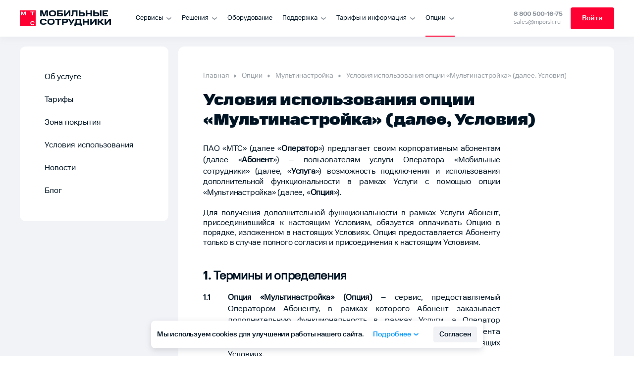

--- FILE ---
content_type: text/html; charset=UTF-8
request_url: https://www.mpoisk.ru/options/modification/terms
body_size: 29295
content:
<!DOCTYPE html>

<html lang="en">
  <head><!-- Google Tag Manager -->
<script>(function(w,d,s,l,i){w[l]=w[l]||[];w[l].push({'gtm.start':
new Date().getTime(),event:'gtm.js'});var f=d.getElementsByTagName(s)[0],
j=d.createElement(s),dl=l!='dataLayer'?'&l='+l:'';j.async=true;j.src=
'//www.googletagmanager.com/gtm.js?id='+i+dl;f.parentNode.insertBefore(j,f);
})(window,document,'script','dataLayer','GTM-52LT6J8');</script>
<!-- End Google Tag Manager -->
<!-- Google Tag Manager -->
<script>(function(w,d,s,l,i){w[l]=w[l]||[];w[l].push({'gtm.start':
new Date().getTime(),event:'gtm.js'});var f=d.getElementsByTagName(s)[0],
j=d.createElement(s),dl=l!='dataLayer'?'&l='+l:'';j.async=true;j.src=
'//www.googletagmanager.com/gtm.js?id='+i+dl;f.parentNode.insertBefore(j,f);
})(window,document,'script','dataLayer','GTM-MR754NN');</script>
<!-- End Google Tag Manager -->

      <meta charset="utf-8">
      <meta http-equiv="X-UA-Compatible" content="IE=edge">
      <meta name="viewport" content="width=device-width, initial-scale=1">

                                    
          <title>Условия использования опции «Мультинастройка» (далее, Условия)</title><meta name="description" content="Услуга «Мобильные сотрудники» позволяет видеть местоположение ваших сотрудников и автомобилей на карте и координировать их действия - Условия использования опции «Мультинастройка» (далее, Условия)"/><meta name="keywords" content="мониторинг транспорта, gps мониторинг, контроль сотрудников, контроль водителей gps, передвижение сотрудников"/><meta name="robots" content="index,follow"/><link rel="canonical" href="https://www.mpoisk.ru/options/modification/terms"/>
      <link rel='shortcut icon' type='image/x-icon' href='/favicon.ico?ver=001'>
      <link rel="icon" href="/favicon-16x16.png?ver=001" sizes="16x16" type="image/png">
      <link rel="icon" href="/favicon-32x32.png?ver=001" sizes="32x32" type="image/png">
      <link rel="apple-touch-icon" sizes="180x180" href="/apple-touch-icon.png?ver=001">
      <link rel="mask-icon" href="/safari-pinned-tab.svg?ver=001" color="#e30613">

      <meta property="og:site_name" content="MTC">
      <meta property="og:type" content="website">
      <meta property="og:url" content="https://www.mpoisk.ru/options/modification/terms">
      <meta property="og:title" content="Условия использования опции «Мультинастройка» (далее, Условия)">
      <meta property="og:description" content="Услуга «Мобильные сотрудники» позволяет видеть местоположение ваших сотрудников и автомобилей на карте и координировать их действия - Условия использования опции «Мультинастройка» (далее, Условия)">

      <meta property="og:image" content="https://www.mpoisk.ru/og.png">
      <meta property="og:image:secure_url" content="https://www.mpoisk.ru/og.png">
      <meta property="og:image:type" content="image/png" />

      <meta name="twitter:title" content="Условия использования опции «Мультинастройка» (далее, Условия)">
      <meta name="twitter:description" content="Услуга «Мобильные сотрудники» позволяет видеть местоположение ваших сотрудников и автомобилей на карте и координировать их действия - Условия использования опции «Мультинастройка» (далее, Условия)">
      <meta name="twitter:url" content="https://www.mpoisk.ru/options/modification/terms">
      <meta name="twitter:image" content="https://www.mpoisk.ru/og.png">
      <meta property="og:image:type" content="image/png" />

                <!-- Preload fonts -->
          
          <!-- <link rel="stylesheet" href="/build/website/global.49a4460b.css"> -->
		  <link rel="stylesheet" href="/build/website/global290323.css?ver=067">
        </head>

  
  <body class=""><!-- Google Tag Manager (noscript) -->
<noscript><iframe src="//www.googletagmanager.com/ns.html?id=GTM-52LT6J8"
height="0" width="0" style="display:none;visibility:hidden"></iframe></noscript>
<!-- End Google Tag Manager (noscript) -->
<!-- Google Tag Manager (noscript) -->
<noscript><iframe src="//www.googletagmanager.com/ns.html?id=GTM-MR754NN"
height="0" width="0" style="display:none;visibility:hidden"></iframe></noscript>
<!-- End Google Tag Manager (noscript) -->

    <svg style="display:none;" xmlns="http://www.w3.org/2000/svg" xmlns:xlink="http://www.w3.org/1999/xlink">
  <symbol id="logo" width="32" height="32" viewBox="0 0 200 200" enable-background="new 122 52.8 38.8 9.7">
    <g clip-path="url(#clip0_1680_1587)">
		<path d="M200 0H0V200H200V0Z" fill="#FF0032"/>
		<path d="M60.8521 15.3838L46.1509 45.9037L31.4549 15.3838H15.3984V61.5353H26.6506V28.5071L41.023 56.4074H51.2789L65.6564 28.5071V61.5353H76.9085V15.3838H60.8521Z" fill="white"/>
		<path d="M133.246 15.3838V24.5726H153.343L153.298 61.5252H164.55L164.6 24.5726H184.703V15.3838H133.246Z" fill="white"/>
		<path d="M173.42 169.227C173.137 171.068 172.399 172.58 171.215 173.718C170.098 174.795 168.58 175.559 166.704 175.989C164.848 176.418 162.133 176.661 159.255 176.661C156.377 176.661 153.631 176.277 151.406 175.513C149.247 174.775 147.538 173.485 146.324 171.68C145.105 169.864 144.488 167.245 144.488 163.887V159.169C144.488 155.811 145.105 153.191 146.324 151.375C147.533 149.575 149.242 148.286 151.401 147.542C153.626 146.784 156.266 146.394 159.25 146.394C162.234 146.394 164.843 146.642 166.699 147.067C168.57 147.497 170.092 148.265 171.21 149.337C172.393 150.48 173.132 151.992 173.415 153.833H184.672C184.364 150.025 183.064 146.779 180.814 144.184C178.755 141.812 175.908 140.078 172.358 139.021C168.909 137.994 164.378 137.453 159.25 137.453C153.859 137.453 149.176 138.227 145.338 139.759C141.439 141.312 138.414 143.901 136.341 147.456C134.354 150.865 133.312 155.416 133.246 160.989V161.505L133.848 161.525L133.246 161.545V162.056C133.317 167.634 134.359 172.181 136.341 175.589C138.414 179.144 141.439 181.733 145.338 183.286C149.176 184.813 153.859 185.592 159.25 185.592C164.641 185.592 168.909 185.051 172.358 184.024C175.908 182.967 178.755 181.233 180.814 178.861C183.064 176.267 184.364 173.02 184.672 169.212H173.41L173.42 169.227Z" fill="white"/>
	</g>
	<defs>
		<clipPath id="clip0_1680_1587">
			<rect width="200" height="200" fill="white"/>
		</clipPath>
	</defs>
  </symbol>

  <symbol id="arrow_red_right" width="6" height="12" viewBox="0 0 6 12">
    <defs></defs>
    <g>
      <g transform="rotate(90 3 6)">
        <title>Vector</title>
        <path d="M8.57263,6.99276c0.11587,0.09162 0.21256,0.20517 0.28455,0.33416c0.07199,0.12898 0.11787,0.27089 0.13502,0.41761c0.03463,0.29632 -0.04986,0.59425 -0.2349,0.82827c-0.09162,0.11587 -0.20517,0.21256 -0.33416,0.28456c-0.12899,0.07199 -0.2709,0.11787 -0.41762,0.13502c-0.29632,0.03463 -0.59426,-0.04986 -0.82827,-0.2349l-4.18077,-3.30408v0l-4.17478,3.29475c-0.116,0.09149 -0.2489,0.15924 -0.3911,0.19937c-0.1422,0.04013 -0.2909,0.05187 -0.4376,0.03453c-0.1467,-0.01733 -0.2886,-0.0634 -0.4175,-0.13556c-0.1289,-0.07216 -0.2423,-0.16901 -0.3338,-0.28501c-0.0915,-0.116 -0.1593,-0.24889 -0.1994,-0.39108c-0.0401,-0.14219 -0.0519,-0.29089 -0.0345,-0.43761c0.0173,-0.14672 0.0634,-0.28859 0.1355,-0.4175c0.0722,-0.12892 0.169,-0.24237 0.285,-0.33386c2.42476,-1.94071 3.80013,-3.02674 4.12747,-3.25741c0.49068,-0.34668 0.86669,-0.72602 1.43737,-0.72402c0.57668,-0.002 0.89336,0.28601 1.44404,0.72402c0.36668,0.29267 1.74538,1.38203 4.13544,3.26875z" fill-opacity="1"></path>
      </g>
    </g>
  </symbol>

  <symbol id="vk" width="25" height="15" viewBox="0 0 25 15">
    <g>
      <g>
        <title>Shape</title>
        <path d="M13.694,14.458v0c0,0 0.4324,-0.0499 0.6538,-0.297c0.2027,-0.2264 0.1957,-0.6536 0.1957,-0.6536v0c0,0 -0.0269,-1.9949 0.8648,-2.2895c0.8788,-0.2897 2.0073,1.9292 3.2048,2.7825c0.9047,0.6451 1.5913,0.5039 1.5913,0.5039v0l3.2002,-0.0463v0c0,0 1.6733,-0.1071 0.88,-1.474c-0.0656,-0.1119 -0.4629,-1.0114 -2.3787,-2.85909c-2.0073,-1.93408 -1.7378,-1.62127 0.6784,-4.96727c1.4718,-2.03754 2.06,-3.28149 1.8761,-3.81339c-0.1746,-0.50878 -1.2574,-0.37367 -1.2574,-0.37367v0l-3.602,0.02313v0c0,0 -0.2672,-0.03773 -0.4652,0.0852c-0.1934,0.1205 -0.3188,0.40166 -0.3188,0.40166v0c0,0 -0.5695,1.57624 -1.3299,2.91756c-1.6042,2.8287 -2.2452,2.97841 -2.5077,2.80314c-0.6105,-0.41019 -0.4581,-1.64561 -0.4581,-2.52319c0,-2.74229 0.4007,-3.88521 -0.7793,-4.18098c-0.3914,-0.09859 -0.6796,-0.1631 -1.6815,-0.17406c-1.2855,-0.01339 -2.37288,0.00487 -2.98924,0.31768c-0.41013,0.20814 -0.72651,0.67309 -0.53316,0.69987c0.23787,0.03286 0.77689,0.15093 1.06281,0.55503c0.36911,0.52216 0.35622,1.69308 0.35622,1.69308v0c0,0 0.2121,3.22793 -0.49566,3.62838c-0.48512,0.27508 -1.1507,-0.28603 -2.58146,-2.85304c-0.73237,-1.31455 -1.28545,-2.76785 -1.28545,-2.76785v0c0,0 -0.10663,-0.27142 -0.29763,-0.41748c-0.23085,-0.17649 -0.55309,-0.23126 -0.55309,-0.23126v0l-3.4228,0.02313v0c0,0 -0.51442,0.01461 -0.70307,0.24709c-0.16757,0.2057 -0.01289,0.63292 -0.01289,0.63292v0c0,0 2.67988,6.51307 5.71482,9.79581c2.783,3.0088 5.9421,2.8116 5.9421,2.8116v0z" fill="#526c8e" fill-opacity="1"></path>
      </g>
    </g>
  </symbol>

  <symbol id="ok" width="14" height="23" viewBox="0 0 14 23">
    <g>
      <g>
        <title>Shape</title>
        <path d="M9.51888,6.52283c0,-1.29745 -1.09332,-2.35248 -2.43743,-2.35248c-1.34305,0 -2.43742,1.05503 -2.43742,2.35248c0,1.29643 1.09437,2.35214 2.43742,2.35214c1.34411,0 2.43743,-1.05571 2.43743,-2.35214zM12.9689,6.5228c0,3.13278 -2.63958,5.6811 -5.88678,5.6811c-3.24649,0 -5.8868,-2.54832 -5.8868,-5.6811c0,-3.1338 2.64031,-5.6828 5.8868,-5.6828c3.2472,0 5.88678,2.549 5.88678,5.6828zM12.8965,15.4755c-1.0645,0.6453 -2.2201,1.103 -3.41841,1.3665l3.29091,3.177c0.6741,0.6494 0.6741,1.7041 0,2.3541c-0.6735,0.6501 -1.7651,0.6501 -2.43781,0l-3.23558,-3.1219l-3.23275,3.1219c-0.33709,0.3247 -0.77878,0.4873 -1.22048,0.4873c-0.44099,0 -0.88198,-0.1626 -1.21906,-0.4873c-0.67346,-0.65 -0.67346,-1.7041 -0.0007,-2.3541l3.29123,-3.177c-1.19828,-0.2635 -2.35395,-0.7218 -3.41838,-1.3665c-0.80555,-0.4903 -1.04753,-1.5174 -0.53997,-2.2957c0.50615,-0.7793 1.57059,-1.0139 2.37755,-0.5236c2.40995,1.4634 5.51449,1.4637 7.92586,0c0.8069,-0.4903 1.871,-0.2557 2.3782,0.5236c0.5076,0.7776 0.2649,1.8054 -0.5406,2.2957z" fill="#e78b48" fill-opacity="1"></path>
      </g>
    </g>
  </symbol>

  <symbol id="tw" width="21" height="18" viewBox="0 0 21 18">
    <g>
      <g>
        <title>Shape</title>
        <path d="M10.0505,4.92486v0l0.0461,0.72921v0l-0.76937,-0.08929c-2.80053,-0.34228 -5.24716,-1.50307 -7.32448,-3.45261l-1.01558,-0.96733v0l-0.26159,0.71434c-0.55395,1.59236 -0.20004,3.27403 0.95403,4.40505c0.6155,0.62505 0.47701,0.71434 -0.58473,0.34229c-0.3693,-0.11906 -0.69244,-0.20835 -0.72321,-0.1637c-0.10771,0.10417 0.26159,1.45843 0.55395,1.99418c0.40008,0.7441 1.21562,1.47331 2.1081,1.90489l0.75399,0.34231v0l-0.89248,0.0149c-0.86171,0 -0.89248,0.0148 -0.80016,0.3274c0.30776,0.9673 1.52337,1.9941 2.87748,2.4406l0.95403,0.3125v0l-0.83093,0.4762c-1.23101,0.6846 -2.67744,1.0715 -4.12387,1.1013c-0.69244,0.0149 -1.26178,0.0744 -1.26178,0.1191c0,0.1488 1.87728,0.9822 2.9698,1.3096c3.27756,0.9673 7.1706,0.5506 10.0943,-1.1013c2.0773,-1.1757 4.1546,-3.5121 5.124,-5.77419c0.5232,-1.20544 1.0464,-3.40796 1.0464,-4.46458c0,-0.68457 0.0461,-0.77387 0.9078,-1.59237c0.5078,-0.47622 0.9848,-0.99709 1.0772,-1.14591c0.1538,-0.28276 0.1385,-0.28276 -0.6463,-0.02977c-1.308,0.44646 -1.4926,0.38693 -0.8463,-0.28275c0.477,-0.47623 1.0463,-1.33938 1.0463,-1.59237c0,-0.04465 -0.2308,0.02976 -0.4924,0.1637c-0.277,0.14882 -0.8925,0.37205 -1.3541,0.50599l-0.8309,0.25299v0l-0.754,-0.49111c-0.4155,-0.26787 -1.0002,-0.56551 -1.3079,-0.6548c-0.7848,-0.20835 -1.985,-0.17858 -2.6929,0.05953c-1.9234,0.66969 -3.139,2.39599 -3.0005,4.286z" fill="#69ace8" fill-opacity="1"></path>
      </g>
    </g>
  </symbol>

  <symbol id="check" viewBox="0 0 512 512">
    <path d="M173.898 439.404l-166.4-166.4c-9.997-9.997-9.997-26.206 0-36.204l36.203-36.204c9.997-9.998 26.207-9.998 36.204 0L192 312.69 432.095 72.596c9.997-9.997 26.207-9.997 36.204 0l36.203 36.204c9.997 9.997 9.997 26.206 0 36.204l-294.4 294.401c-9.998 9.997-26.207 9.997-36.204-.001z"></path>
  </symbol>

  <symbol id="cross" viewBox="0 0 320 512">
    <path fill="#bbc1c7" d="M207.6 256l107.72-107.72c6.23-6.23 6.23-16.34 0-22.58l-25.03-25.03c-6.23-6.23-16.34-6.23-22.58 0L160 208.4 52.28 100.68c-6.23-6.23-16.34-6.23-22.58 0L4.68 125.7c-6.23 6.23-6.23 16.34 0 22.58L112.4 256 4.68 363.72c-6.23 6.23-6.23 16.34 0 22.58l25.03 25.03c6.23 6.23 16.34 6.23 22.58 0L160 303.6l107.72 107.72c6.23 6.23 16.34 6.23 22.58 0l25.03-25.03c6.23-6.23 6.23-16.34 0-22.58L207.6 256z"></path>
  </symbol>

  <symbol id="pdf" viewBox="0 0 6 12">
      <path d="M2.03587 11.4177C1.66132 11.8917 0.973507 11.9722 0.49959 11.5977C0.0256722 11.2231 -0.0548819 10.5353 0.319667 10.0614L3.53202 5.99679L0.329011 1.93804C-0.0451985 1.46386 0.0358477 0.776095 0.510033 0.401885C0.984218 0.0276754 1.67198 0.108722 2.04619 0.582907C2.04619 0.582907 4.87706 4.11955 5.21349 4.5964C5.54992 5.07325 5.91918 5.439 5.91731 5.99349C5.91919 6.55411 5.63957 6.86209 5.21324 7.39742C4.7869 7.93276 2.03587 11.4177 2.03587 11.4177Z"/>
  </symbol>

  <symbol id="info" viewBox="0 0 16 16" fill="none">
    <path d="M15.75 8C15.75 3.75 12.25 0.25 8 0.25C3.71875 0.25 0.25 3.75 0.25 8C0.25 12.2812 3.71875 15.75 8 15.75C12.25 15.75 15.75 12.2812 15.75 8ZM8.1875 2.8125C9.96875 2.8125 11.8438 4.1875 11.8438 6C11.8438 8.4375 9.25 8.46875 9.25 9.34375V9.375C9.25 9.59375 9.0625 9.75 8.875 9.75H7.125C6.90625 9.75 6.75 9.59375 6.75 9.375V9.25C6.75 7.96875 7.71875 7.46875 8.4375 7.0625C9.0625 6.71875 9.46875 6.46875 9.46875 6C9.46875 5.375 8.65625 4.96875 8.03125 4.96875C7.1875 4.96875 6.8125 5.375 6.25 6.09375C6.125 6.25 5.875 6.28125 5.71875 6.15625L4.625 5.34375C4.46875 5.21875 4.4375 5 4.5625 4.8125C5.40625 3.53125 6.5 2.8125 8.1875 2.8125ZM8 10.5625C8.78125 10.5625 9.4375 11.2188 9.4375 12C9.4375 12.8125 8.78125 13.4375 8 13.4375C7.1875 13.4375 6.5625 12.8125 6.5625 12C6.5625 11.2188 7.1875 10.5625 8 10.5625Z" fill="#9198A0"/>
  </symbol>

  <symbol id="help-icon" viewBox="0 0 16 16" fill="none">
    <path id="icon/question copy" fill-rule="evenodd" clip-rule="evenodd" d="M8 16C12.4183 16 16 12.4183 16 8C16 3.58172 12.4183 0 8 0C3.58172 0 0 3.58172 0 8C0 12.4183 3.58172 16 8 16ZM8.00063 3.49969C6.34377 3.49969 5.00063 4.84283 5.00063 6.49969H6.50063C6.50063 5.67126 7.1722 4.99969 8.00063 4.99969C8.82905 4.99969 9.50063 5.67126 9.50063 6.49969C9.50063 7.32811 8.82905 7.99969 8.00063 7.99969V8.00003H7.00188V10.5H8.50187V9.458C9.92012 9.21944 11.0006 7.98575 11.0006 6.49969C11.0006 4.84283 9.65748 3.49969 8.00063 3.49969ZM7.80125 13C8.35353 13 8.80125 12.5523 8.80125 12C8.80125 11.4477 8.35353 11 7.80125 11C7.24897 11 6.80125 11.4477 6.80125 12C6.80125 12.5523 7.24897 13 7.80125 13Z" fill="#BBC1C7"/>
  </symbol>

  <symbol id="briefcase" viewBox="0 0 24 24" fill="none">
    <path d="M14 12.5V13.125C14 13.25 13.9375 13.3438 13.875 13.4062C13.8125 13.4688 13.7188 13.5 13.625 13.5H10.375C10.25 13.5 10.1562 13.4688 10.0938 13.4062C10.0312 13.3438 10 13.25 10 13.125V12.5H4V17C4 17.4375 4.125 17.7812 4.4375 18.0625C4.71875 18.375 5.0625 18.5 5.5 18.5H18.5C18.9062 18.5 19.25 18.375 19.5625 18.0625C19.8438 17.7812 20 17.4375 20 17V12.5H14ZM20 9C20 8.59375 19.8438 8.25 19.5625 7.9375C19.25 7.65625 18.9062 7.5 18.5 7.5H16V6C16 5.59375 15.8438 5.25 15.5625 4.9375C15.25 4.65625 14.9062 4.5 14.5 4.5H9.5C9.0625 4.5 8.71875 4.65625 8.4375 4.9375C8.125 5.25 8 5.59375 8 6V7.5H5.5C5.0625 7.5 4.71875 7.65625 4.4375 7.9375C4.125 8.25 4 8.59375 4 9V11.5H20V9ZM14 6.5V7.5H10V6.5H14Z" fill="#ff0032"/>
  </symbol>

  <symbol id="check_sm" viewBox="0 0 24 24" fill="none">
    <path d="M9.4375 17.7188C9.5625 17.9062 9.75 17.9688 10 17.9688C10.2188 17.9688 10.4062 17.9062 10.5625 17.7188L19.7812 8.53125C19.9062 8.40625 20 8.21875 20 7.96875C20 7.75 19.9062 7.5625 19.7812 7.40625L18.625 6.28125C18.4688 6.125 18.2812 6.03125 18.0625 6.03125C17.8438 6.03125 17.6562 6.125 17.5 6.28125L10 13.7812L6.5 10.2812C6.3125 10.125 6.125 10.0312 5.90625 10.0312C5.6875 10.0312 5.5 10.125 5.375 10.2812L4.21875 11.4062C4.0625 11.5625 4 11.75 4 11.9688C4 12.2188 4.0625 12.4062 4.21875 12.5312L9.4375 17.7188Z" fill="#ff0032"/>
  </symbol>

  <symbol id="truck" viewBox="0 0 24 24" fill="none">
    <path d="M19.97 4.88c.38 0 .7.14 1 .4.26.3.4.62.4 1v10.08a.7.7 0 01-.2.5.69.69 0 01-.5.2H19.5c0 .8-.3 1.47-.82 2-.56.55-1.23.82-2 .82-.78 0-1.46-.27-1.98-.83a2.63 2.63 0 01-.82-1.99h-3.76c0 .8-.29 1.47-.82 2-.55.55-1.23.82-1.99.82-.79 0-1.46-.27-1.99-.83a2.63 2.63 0 01-.82-1.99H3.33c-.2 0-.38-.06-.5-.2-.15-.12-.2-.3-.2-.5v-.47c0-.18.05-.35.2-.5a.7.7 0 01.5-.2h.23v-3.17c0-.38.12-.7.41-1L6.9 8.1c.27-.27.59-.41 1-.41h1.29v-1.4c0-.39.11-.71.4-1 .27-.27.6-.42 1-.42h9.38zM7.3 18.46c.38 0 .7-.12 1-.41.26-.27.4-.59.4-1 0-.38-.14-.7-.4-1-.3-.26-.62-.4-1-.4-.4 0-.73.14-1 .4-.29.3-.4.62-.4 1 0 .41.11.73.4 1 .27.3.6.4 1 .4zm1.88-6.1V9.1h-1.3l-2.92 2.93v.36h4.22zm7.5 6.1c.38 0 .7-.12 1-.41.26-.27.4-.59.4-1 0-.38-.14-.7-.4-1-.3-.26-.62-.4-1-.4-.41 0-.73.14-1 .4-.3.3-.4.62-.4 1 0 .41.1.73.4 1 .27.3.59.4 1 .4z" fill="#ff0032"/>
  </symbol>

  <symbol id="search_geo" viewBox="0 0 24 24" fill="none">
    <path d="M20.76 18.56l-3.51-3.5a.84.84 0 00-.6-.25h-.57a7.31 7.31 0 10-1.27 1.27v.57c0 .22.1.44.25.6l3.5 3.5c.34.33.87.33 1.2 0l1-1a.85.85 0 000-1.19zM10.3 15.37a5.06 5.06 0 110-10.11 5.06 5.06 0 010 10.11zm0-8.43a2.6 2.6 0 00-2.6 2.6c0 1.15 1.7 3.26 2.35 4.03a.33.33 0 00.5 0c.65-.77 2.35-2.88 2.35-4.04a2.6 2.6 0 00-2.6-2.6zm0 3.37a.84.84 0 110-1.68.84.84 0 010 1.68z" fill="#ff0032"/>
  </symbol>

  <symbol id="history" viewBox="0 0 24 24" fill="none">
    <path d="M19.75 12a7.6 7.6 0 00-1.06-3.88 7.59 7.59 0 00-2.82-2.8A7.69 7.69 0 006.66 6.4L5.09 4.84a.55.55 0 00-.53-.09.47.47 0 00-.31.47v4.53c0 .16.03.28.13.38.09.09.21.12.37.12h4.53c.22 0 .38-.1.47-.31a.55.55 0 00-.1-.53L8.07 7.8c.5-.5 1.1-.87 1.78-1.15a5.75 5.75 0 017.13 8.25A5.61 5.61 0 0112 17.75c-1.34 0-2.53-.4-3.56-1.25-.16-.1-.35-.13-.53-.13a.64.64 0 00-.47.2l-.35.34a.78.78 0 00-.25.59c0 .22.1.4.29.53A7.8 7.8 0 0012 19.75a7.66 7.66 0 006.69-3.88A7.6 7.6 0 0019.75 12zm-5.66 2.44a.73.73 0 01-1.06.15L11 13V8.75a.75.75 0 01.75-.75h.5c.19 0 .38.1.53.22.13.15.22.34.22.53V12l1.28 1c.16.13.25.31.28.5 0 .22-.03.4-.15.56l-.32.38z" fill="#ff0032"/>
  </symbol>

  <symbol id="check_slim" viewBox="0 0 16 12" fill="none">
    <path d="M13.625 0.59375C13.6875 0.53125 13.75 0.5 13.875 0.5C13.9688 0.5 14.0625 0.53125 14.1562 0.59375L15.0312 1.5C15.0938 1.5625 15.1562 1.65625 15.1562 1.75C15.1562 1.875 15.0938 1.96875 15.0312 2.03125L5.65625 11.4062C5.59375 11.4688 5.5 11.5 5.40625 11.5C5.28125 11.5 5.1875 11.4688 5.125 11.4062L0.96875 7.21875C0.875 7.15625 0.84375 7.09375 0.84375 6.96875C0.84375 6.875 0.875 6.78125 0.96875 6.6875L1.84375 5.8125C1.90625 5.75 2 5.6875 2.125 5.6875C2.21875 5.6875 2.3125 5.75 2.375 5.8125L5.40625 8.84375L13.625 0.59375Z" fill="#ff0032"/>
  </symbol>

  <symbol id="download" viewBox="0 0 16 17" fill="none">
    <g clip-path="url(#clip0)">
      <path fill-rule="evenodd" clip-rule="evenodd" d="M12.1151 8.59552C12.2853 8.42043 12.2853 8.14473 12.1151 7.96964C11.9502 7.79406 11.6764 7.79406 11.5119 7.96964L8.4252 11.139V0.66777C8.4252 0.423141 8.23629 0.2229 8.0004 0.2229C7.76211 0.2229 7.56745 0.423141 7.56745 0.66777V11.139L4.48645 7.96964C4.31624 7.79406 4.04295 7.79406 3.87802 7.96964C3.70733 8.14473 3.70733 8.42043 3.87802 8.59552L7.69498 12.5219C7.85992 12.6916 8.13321 12.6916 8.30341 12.5219L12.1151 8.59552ZM15.1403 11.4699C15.1403 11.2253 15.3297 11.0329 15.5675 11.0329C15.8053 11.0329 16 11.2253 16 11.4699V15.78C16 16.0227 15.8053 16.2229 15.5675 16.2229H0.427197C0.189386 16.2229 0 16.0227 0 15.78V11.4699C0 11.2253 0.189386 11.0329 0.427197 11.0329C0.663091 11.0329 0.857751 11.2253 0.857751 11.4699V15.3406H15.1403V11.4699Z" fill="#ff0032"/>
    </g>
    <defs>
      <clipPath id="clip0">
        <rect width="16" height="16" fill="white" transform="translate(0 0.2229)"/>
      </clipPath>
    </defs>
  </symbol>

  <symbol id="loader" viewBox="0 0 16 16">
    <path fill="none" stroke="#FFFFFF" stroke-linecap="round" stroke-width="2" d="M702,359 C705.865993,359 709,355.865993 709,352 C709,348.134007 705.865993,345 702,345 C698.134007,345 695,348.134007 695,352" transform="translate(-694 -344)"/>
  </symbol>

  <symbol id="arrow-down-to-line" viewBox="0 0 384 512">
    <path d="M360 431.1H24c-13.25 0-24 10.76-24 24.02C0 469.2 10.75 480 24 480h336c13.25 0 24-10.76 24-24.02C384 442.7 373.3 431.1 360 431.1zM302.5 207.7L216 299.7v-243.6C216 42.76 205.3 32 192 32S168 42.76 168 56.02v243.6L81.47 207.7C76.75 202.6 70.38 200.1 64 200.1c-5.906 0-11.81 2.158-16.44 6.536c-9.656 9.069-10.12 24.27-1.031 33.93l128 136.1c9.062 9.694 25.88 9.694 34.94 0l128-136.1c9.094-9.663 8.625-24.86-1.031-33.93C326.8 197.5 311.6 197.1 302.5 207.7z"/>
  </symbol>

  <symbol id="close" viewBox="0 0 320 512">
    <path d="M312.1 375c9.369 9.369 9.369 24.57 0 33.94s-24.57 9.369-33.94 0L160 289.9l-119 119c-9.369 9.369-24.57 9.369-33.94 0s-9.369-24.57 0-33.94L126.1 256L7.027 136.1c-9.369-9.369-9.369-24.57 0-33.94s24.57-9.369 33.94 0L160 222.1l119-119c9.369-9.369 24.57-9.369 33.94 0s9.369 24.57 0 33.94L193.9 256L312.1 375z"/>
  </symbol>

  <symbol id="chevron-down" viewBox="0 0 16 16">
    <path d="M3.54276 7.2061C3.1528 6.8979 3.08651 6.33193 3.39471 5.94196C3.70291 5.55199 4.26889 5.48571 4.65886 5.79391L8.00344 8.43722L11.3432 5.8016C11.7334 5.49368 12.2993 5.56037 12.6072 5.95055C12.9152 6.34074 12.8485 6.90667 12.4583 7.21459C12.4583 7.21459 9.54814 9.54399 9.15576 9.82083C8.76338 10.0977 8.46242 10.4015 8.00616 10.4C7.54485 10.4015 7.29142 10.1714 6.85092 9.82062C6.41042 9.46981 3.54276 7.2061 3.54276 7.2061Z" fill="inherit"/>
  </symbol>
</svg>


    <section class="modal" data-modal-container>
    <article class="modal-window" data-elem="calculator">
        <form
          action="/landing-web-api/messages"
          method="POST"
          novalidate
          data-form="calculator"
          autocomplete="off"
                        onsubmit="ym(718851, &#039;reachGoal&#039;, &#039;calculator-form-submit&#039;); return true;"
                  >
            <h2>Запрос предложения</h2>
            <div class="form-col">
                
    <label class="form-label">
                    <span>Как вас зовут</span>
        
        <input
            type="text"
            placeholder="Имя"
            name="form[name]"
            data-input
        />
    </label>


                <span class="error-msg error-msg--filled">Ошибка</span>
                <span class="error-msg error-msg--empty">Заполните поле</span>
                <div class="error-msg error-msg--UserNameWrong"></div>
            </div>
            <div class="form-col">
                
    <label class="form-label">
                    <span>Телефон</span>
        
        <div class="input-tel">
            <input
                type="tel"
                placeholder=""
                name="form[phone]"
                data-input
                autocomplete="no"
            />

            <div class="input-tel__country-code">
                +7
            </div>
        </div>
    </label>


                <span class="error-msg error-msg--filled">Ошибка</span>
                <span class="error-msg error-msg--empty">Заполните поле</span>
                <div class="error-msg error-msg--PhoneWrong"></div>
            </div>
            <div class="form-col">
                
    <label class="form-label">
                    <span>Почта</span>
        
        <input
            type="email"
            placeholder="example@example.ru"
            name="form[email]"
            data-input
        />
    </label>


                <span class="error-msg error-msg--filled">Ошибка</span>
                <span class="error-msg error-msg--empty">Заполните поле</span>
                <div class="error-msg error-msg--EmailWrong"></div>
            </div>
            <div class="form-col">
                    <label class="form-label select region">
        <span>Регион</span>

        
        <select data-type="select" class="select-region form[region]" data-name="regionID" placeholder="" data-input>
            <option value="">Не выбрано</option>
            <option value="0">Москва и Московский регион</option>
            <option value="35">Дальний Восток</option>
            <option value="46">Поволжье</option>
            <option value="61">Северо-Запад</option>
            <option value="71">Сибирь</option>
            <option value="52">Урал</option>
            <option value="23">Центр</option>
            <option value="40">Юг</option>
        </select>

        <span class="select-list region"></span>
    </label>

                <span class="error-msg error-msg--empty">Выберите регион</span>
            </div>

            <label class="checkbox-label form-col">
                <input
                  type="checkbox"
                  name="agree"
                  data-input>
                <span class="label">
                    <p>Соглашаюсь на <a target="_blank" href="https://www.mpoisk.ru/info/privacy-web" title="Согласие на обработку персональных данных">обработку персональных данных</a></p>
                </span>

                <span class="error-msg error-msg--empty error-msg--filled"></span>
            </label>

                        <button class="btn-red" type="submit">
            Получить предложение
            <svg>
                <use xlink:href="#loader"></use>
            </svg>
        </button>
    





        </form>

        <div class="form-modal__inner">
            <div class="form-modal__icon-container">
                <svg class="form-modal__icon"><use xlink:href="#check"></use></svg>
            </div>

            <h2 class="form-modal__heading">Заявка отправлена</h2>

            <p class="form-modal__message">
                Скоро с вами свяжется менеджер. С дополнительными
                вопросами по услуге вы всегда можете обратиться к
                персональному менеджеру МТС или по адресу
                <a href="mailto:support@mpoisk.ru">support@mpoisk.ru</a>.
            </p>

            <button
              class="btn-red modal-close"
              type="button"
              data-calculator-modal-close>
                Закрыть
            </button>
        </div>

        <button
          class="modal-close-btn modal-close"
          type="button"
          name="close modal">
          +
        </button>
    </article>

    <article class="modal-window modal-window-login" data-elem="login">
        <form
            action="https://enter.mpoisk.ru/web-api/api/account/tokens/auth"
            method="POST"
            novalidate
            data-recaptcha-key="6LfiHQMoAAAAAIjr5Fp8mZ5OY-0Gt6R8JiOmA4qZ"
        >
            <h2>Войти</h2>

            <input name="__RequestVerificationToken" type="hidden" value="xkMuKgugDHLZtUvvqODvg2BIG3_OIvBFKeJ4iUG9o4FtVZV-bAssjmBP9oqbmNMqtpoEol8Ucu4YsSYaTBQiDsPM2IA1">
            <input id="ReturnUrl" name="ReturnUrl" type="hidden" value="https://enter.mpoisk.ru/login/">

            <div class="form-col">
                <label for="Login" class="form-label">
                    <span>Логин</span>
                    <input type="text" name="Login" id="Login">
                </label>

                <span class="error-msg error-msg--empty">Заполните поле</span>
            </div>

            <div class="form-col">
                <label for="Password" class="form-label">
                    <span>Пароль</span>
                    <input type="password" name="Password" id="Password">
                </label>

                <span class="error-msg error-msg--empty">Заполните поле</span>
            </div>

            <div class="modal-window-login__checkbox">
                <label class="checkbox-label" for="showPass">
                    <input
                      id="showPass"
                      type="checkbox"
                      name="showPass"
                      value="false">

                    <span class="label">
                        Показать пароль
                    </span>
                </label>
            </div>

                        <button class="btn-red" type="submit">
            Войти
            <svg>
                <use xlink:href="#loader"></use>
            </svg>
        </button>
    






            <div id="LoginError" class="modal-window-login__error"></div>

                            <div class="modal-window-login__alt-login">
                    <a
                      class="modal-window-login__alt-login-btn"
                      href="https://api.mpoisk.ru/coordinator-sso-callback/authenticate?serviceID=WebME"
                                              onclick="ym(718851, &#039;reachGoal&#039;, &#039;mts-login-link-click&#039;); return true;"
                                          >
                        Войти через МТС Логин
                    </a>
                </div>
            
            <div class="modal-window-login__subtext">
                <p>Нажимая на «Войти», вы соглашаетесь с <a target="_self" href="https://www.mpoisk.ru/info/terms" title="Условия использования">условиями пользования услугой</a></p>
            </div>

            <div class="modal-window-login__links">
                <a href="https://www.mpoisk.ru/signup/">Зарегистрироваться</a>
                <a href="https://enter.mpoisk.ru/login/PasswordRecovery/Recovery">Я забыл пароль</a>
            </div>
        </form>

        <button
          class="modal-close-btn modal-close"
          type="button"
          name="close modal">
          +
        </button>
    </article>

    <article class="modal-window modal-window-count" data-elem="count">
        <form method="POST">
            <h2 class="modal-window-count__title"></h2>

            <p class="modal-window-count__subtitle"></p>

            
    <label
      class="range-label range-label--input"
      data-val=""
      data-min="1"
      data-max="">
        <span class="label bodyM"></span>

        <span class="range-box">
            <span class="slider-range">
                <span class="ticket" data-text="${num}"></span>
            </span>
        </span>

        <input class="range-input" type="text" name="" value="">
    </label>




                        <button class="btn-red" type="submit">
            Получить предложение
            <svg>
                <use xlink:href="#loader"></use>
            </svg>
        </button>
    





        </form>

        <button
            class="modal-close-btn modal-close"
            name="close modal"
            type="button"
        >
            +
        </button>
    </article>
</section>


    
<div class="cookies" data-cookies>
    <div class="cookies__inner">
        <p class="cookies__heading">
            Мы используем cookies для улучшения работы нашего сайта.
        </p>

        <button
          class="cookies__btn-more"
          type="button"
          name="button"
          data-cookies-more
        >
            <span class="cookies__btn-more-text">Подробнее</span>
            <svg class="cookies__btn-more-icon">
                <use xlink:href="#chevron-down"></use>
            </svg>
        </button>

        <button
          class="cookies__agree-btn"
          type="button"
          name="button"
          data-cookies-agree
        >
            Согласен
        </button>
    </div>

    <div class="cookies__description" data-cookies-description>
        <p>Мы используем cookies для улучшения работы нашего сайта и большего удобства его использования. Продолжая использовать сайт, Вы выражаете свое согласие на обработку файлов cookies, а также подтверждаете факт ознакомления с «<a target="_blank" href="https://moskva.mts.ru/personal/cookie">Политикой обработки файлов cookies</a>». Вы можете ограничить или полностью запретить сбор и обработку cookies в настройках Вашего браузера.</p>
    </div>
</div>


    
        
<header class="header">
    <div class="header-container container">
        <div class="logo-section">
    <a href="/" class="logo">
        <svg><use xlink:href="#logo"></use></svg>
        <span class="logo-text">Мобильные сотрудники</span>
    </a>
</div>


        
        <div class="contacts">
            <a
              class="contacts__tel"
              href="tel:88005001675">
                8 800 500-16-75
            </a>

            <a
              class="contacts__email"
              href="mailto:sales@mpoisk.ru">
                sales@mpoisk.ru
            </a>
        </div>

                    <button
              class="btn-red action"
              type="button"
              data-type="login">
                Войти
            </button>
        

        <nav class="index-menu">
    <div class="nav-icon"><span></span></div>

    <div class="nav-main">
                    <div class="nav-section " data-nav-section>

                
                    <span class="nav-section-name">Сервисы</span>

                    <div class="nav-section-main">
                        
                            <div class="header-container container">
    <section class="menu-services">
                                                        
            <article class="menu-employees">
                
                <h4 class="">
                    <a href="/employees">
                        Сотрудники
                    </a>
                </h4>

                
                <ul class="menu-list" data-col="1">
                                            <li class="menu-list-item">
    <a
      class="link "
      href="/employees/mobile">
        
                    <div class="icon">
                <img
                  src="/uploads/media/40/09/249-map-marked-alt.svg?v=1-0"
                  width="40"
                  height="40"
                  alt="">
            </div>
        
        <div class="info">
            <p class="title"> Мобильное позиционирование сотрудников</p>

                            <p class="description">Местоположение сотрудников по сотовым телефонам</p>
                    </div>
    </a>
</li>

                                            <li class="menu-list-item">
    <a
      class="link "
      href="/employees/personnel">
        
                    <div class="icon">
                <img
                  src="/uploads/media/40/04/284-tasks.svg?v=1-0"
                  width="40"
                  height="40"
                  alt="">
            </div>
        
        <div class="info">
            <p class="title">Контроль разъездного персонала</p>

                            <p class="description">Статус выполнения задач в привязке к местоположению</p>
                    </div>
    </a>
</li>

                                            <li class="menu-list-item">
    <a
      class="link "
      href="/employees/forms">
        
                    <div class="icon">
                <img
                  src="/uploads/media/40/00/250-photo.svg?v=1-0"
                  width="40"
                  height="40"
                  alt="">
            </div>
        
        <div class="info">
            <p class="title">Сбор данных от полевых работников</p>

                            <p class="description">Получение мобильных форм и фотографий</p>
                    </div>
    </a>
</li>

                                            <li class="menu-list-item">
    <a
      class="link "
      href="/employees/mdm">
        
                    <div class="icon">
                <img
                  src="/uploads/media/40/03/283-mobile-android-alt.svg?v=1-0"
                  width="40"
                  height="40"
                  alt="">
            </div>
        
        <div class="info">
            <p class="title">Управление смартфонами сотрудников</p>

                            <p class="description">Конфигурирование безопасности и управление смартфонами сотрудников</p>
                    </div>
    </a>
</li>

                                            <li class="menu-list-item">
    <a
      class="link "
      href="/employees/autoplanner">
        
                    <div class="icon">
                <img
                  src="/uploads/media/40/05/285-route.svg?v=1-0"
                  width="40"
                  height="40"
                  alt="">
            </div>
        
        <div class="info">
            <p class="title">Автоматическое планирование заявок</p>

                            <p class="description">Распределение заявок и маршрутов </p>
                    </div>
    </a>
</li>

                                            <li class="menu-list-item">
    <a
      class="link "
      href="/employees/feedback">
        
                    <div class="icon">
                <img
                  src="/uploads/media/40/06/596-forms.svg?v=1-0"
                  width="40"
                  height="40"
                  alt="">
            </div>
        
        <div class="info">
            <p class="title">Получение обратной связи от клиентов</p>

                            <p class="description">Получение обратной связи от ваших клиентов в автоматическом режиме после выполнения работ</p>
                    </div>
    </a>
</li>

                                    </ul>
            </article>
                                                        
            <article class="menu-transport">
                
                <h4 class="">
                    <a href="/transport">
                        Транспорт
                    </a>
                </h4>

                
                <ul class="menu-list" data-col="2">
                                            <li class="menu-list-item">
    <a
      class="link "
      href="/transport/monitoring">
        
                    <div class="icon">
                <img
                  src="/uploads/media/40/08/288-car.svg?v=1-0"
                  width="40"
                  height="40"
                  alt="">
            </div>
        
        <div class="info">
            <p class="title">Мониторинг транспорта</p>

                            <p class="description">Контроль перемещений транспорта, топлива и датчиков</p>
                    </div>
    </a>
</li>

                                            <li class="menu-list-item">
    <a
      class="link "
      href="/transport/cargo-control">
        
                    <div class="icon">
                <img
                  src="/uploads/media/40/03/293-sensor-on.svg?v=1-0"
                  width="40"
                  height="40"
                  alt="">
            </div>
        
        <div class="info">
            <p class="title">Контроль техники и грузов</p>

                            <p class="description">Установка автономных модулей на технику и грузы</p>
                    </div>
    </a>
</li>

                                            <li class="menu-list-item">
    <a
      class="link "
      href="/transport/fleet-management">
        
                    <div class="icon">
                <img
                  src="/uploads/media/40/09/289-cars.svg?v=1-0"
                  width="40"
                  height="40"
                  alt="">
            </div>
        
        <div class="info">
            <p class="title">Управление автопарком</p>

                            <p class="description">Контроль всех расходов по обслуживанию</p>
                    </div>
    </a>
</li>

                                            <li class="menu-list-item">
    <a
      class="link "
      href="/transport/video-surveillance">
        
                    <div class="icon">
                <img
                  src="/uploads/media/40/00/290-cctv.svg?v=1-0"
                  width="40"
                  height="40"
                  alt="">
            </div>
        
        <div class="info">
            <p class="title">Видеонаблюдение</p>

                            <p class="description">Видеозапись дорожной обстановки </p>
                    </div>
    </a>
</li>

                                            <li class="menu-list-item">
    <a
      class="link "
      href="/transport/score">
        
                    <div class="icon">
                <img
                  src="/uploads/media/40/04/294-steering-wheel.svg?v=1-0"
                  width="40"
                  height="40"
                  alt="">
            </div>
        
        <div class="info">
            <p class="title">Контроль водителей и безопасности перевозок</p>

                            <p class="description">Автоматическая оценка водительского поведения</p>
                    </div>
    </a>
</li>

                                            <li class="menu-list-item">
    <a
      class="link "
      href="/transport/legislation">
        
                    <div class="icon">
                <img
                  src="/uploads/media/40/01/291-gavel.svg?v=1-0"
                  width="40"
                  height="40"
                  alt="">
            </div>
        
        <div class="info">
            <p class="title">Соответствие законодательству</p>

                            <p class="description">Выполнение Постановлений Правительства и Приказов Минтранса</p>
                    </div>
    </a>
</li>

                                            <li class="menu-list-item">
    <a
      class="link "
      href="/transport/route-control">
        
                    <div class="icon">
                <img
                  src="/uploads/media/40/05/285-route.svg?v=1-0"
                  width="40"
                  height="40"
                  alt="">
            </div>
        
        <div class="info">
            <p class="title">Контроль маршрутов</p>

                            <p class="description">Контроль прохождения маршрутов и их контрольных точек</p>
                    </div>
    </a>
</li>

                                            <li class="menu-list-item">
    <a
      class="link "
      href="/transport/logistics">
        
                    <div class="icon">
                <img
                  src="/uploads/media/40/02/292-chart-network.svg?v=1-0"
                  width="40"
                  height="40"
                  alt="">
            </div>
        
        <div class="info">
            <p class="title">Оптимизация логистики</p>

                            <p class="description">Контроль маршрутов и оптимизация перемещений автопарка</p>
                    </div>
    </a>
</li>

                                    </ul>
            </article>
            </section>
</div>


                                            </div>

                            </div>
                    <div class="nav-section " data-nav-section>

                
                    <span class="nav-section-name">Решения</span>

                    <div class="nav-section-main">
                        
                            <div class="header-container container">
    <section class="menu-services">
                                                        
            <article class="menu-transport">
                
                <h4 class="">
                    <a href="#">
                        Отраслевые
                    </a>
                </h4>

                
                <ul class="menu-list" data-col="2">
                                            <li class="menu-list-item">
    <a
      class="link "
      href="/solutions/mobile-engineer">
        
                    <div class="icon">
                <img
                  src="/uploads/media/40/04/1054-user-eng.svg?v=2-0"
                  width="40"
                  height="40"
                  alt="">
            </div>
        
        <div class="info">
            <p class="title">Мобильный инженер</p>

                            <p class="description">Квалифицированные специалисты — дорогой ресурс. Мы сделали все, чтобы ваши инженеры не тратили время впустую!</p>
                    </div>
    </a>
</li>

                                            <li class="menu-list-item">
    <a
      class="link "
      href="/solutions/corporate-transport">
        
                    <div class="icon">
                <img
                  src="/uploads/media/40/05/1045-taxi-bus.svg?v=2-0"
                  width="40"
                  height="40"
                  alt="">
            </div>
        
        <div class="info">
            <p class="title">Корпоративный транспорт</p>

                            <p class="description">Организация процесса перевозки грузов и сотрудников внутри компании</p>
                    </div>
    </a>
</li>

                                            <li class="menu-list-item">
    <a
      class="link "
      href="/solutions/mobile-inspector">
        
                    <div class="icon">
                <img
                  src="/uploads/media/40/05/1055-user-inspector.svg?v=2-0"
                  width="40"
                  height="40"
                  alt="">
            </div>
        
        <div class="info">
            <p class="title">Мобильный инспектор</p>

                            <p class="description">Современный подход к инспекции оборудования, технологических объектов и работ</p>
                    </div>
    </a>
</li>

                                            <li class="menu-list-item">
    <a
      class="link "
      href="/solutions/mobile-representative">
        
                    <div class="icon">
                <img
                  src="/uploads/media/40/00/1050-user-represantative.svg?v=2-0"
                  width="40"
                  height="40"
                  alt="">
            </div>
        
        <div class="info">
            <p class="title">Мобильный представитель</p>

                            <p class="description">Повышаем удобство работы и мотивацию для ваших торговых представителей, менеджеров по продажам и супервайзеров</p>
                    </div>
    </a>
</li>

                                            <li class="menu-list-item">
    <a
      class="link "
      href="/solutions/mobile-doctor">
        
                    <div class="icon">
                <img
                  src="/uploads/media/40/04/1044-user-doctor.svg?v=2-0"
                  width="40"
                  height="40"
                  alt="">
            </div>
        
        <div class="info">
            <p class="title">Мобильный врач</p>

                            <p class="description">Оптимизация медицинской логистики, управление выездами врачей, автоматизация приема на дому</p>
                    </div>
    </a>
</li>

                                            <li class="menu-list-item">
    <a
      class="link "
      href="/solutions/courier-delivery">
        
                    <div class="icon">
                <img
                  src="/uploads/media/40/07/1047-person-dolly.svg?v=2-0"
                  width="40"
                  height="40"
                  alt="">
            </div>
        
        <div class="info">
            <p class="title">Курьерская доставка</p>

                            <p class="description">Планируйте оптимальные маршруты для ваших курьеров и контролируйте их онлайн</p>
                    </div>
    </a>
</li>

                                    </ul>
            </article>
                                                        
            <article class="menu-employees">
                
                <h4 class="">
                    <a href="#">
                        Универсальные
                    </a>
                </h4>

                
                <ul class="menu-list" data-col="1">
                                            <li class="menu-list-item">
    <a
      class="link "
      href="/solutions/employees">
        
                    <div class="icon">
                <img
                  src="/uploads/media/40/06/1046-user-control.svg?v=2-0"
                  width="40"
                  height="40"
                  alt="">
            </div>
        
        <div class="info">
            <p class="title">Контроль сотрудников</p>

                            <p class="description">Простой инструмент организации работы разъездных сотрудников: торговых представителей, курьеров, водителей, экспедиторов, сервисных инженеров и многих других</p>
                    </div>
    </a>
</li>

                                            <li class="menu-list-item">
    <a
      class="link "
      href="/solutions/transport">
        
                    <div class="icon">
                <img
                  src="/uploads/media/40/08/1048-route.svg?v=2-0"
                  width="40"
                  height="40"
                  alt="">
            </div>
        
        <div class="info">
            <p class="title">Мониторинг транспорта GPS/ГЛОНАСС</p>

                            <p class="description">Мониторинг транспорта в режиме реального времени: контроль перемещений, расхода топлива, качества вождения и обслуживания автопарка</p>
                    </div>
    </a>
</li>

                                    </ul>
            </article>
            </section>
</div>


                                            </div>

                            </div>
                    <div class="nav-section " data-nav-section>

                
                                        <a
                      class="
                        nav-section-name no-dropdown
                        
                      "
                      href="/equipment">
                        Оборудование
                    </a>

                    <div class="nav-section-main"></div>
                            </div>
                    <div class="nav-section options" data-nav-section>

                
                    <span class="nav-section-name">Поддержка</span>

                    <div class="nav-section-main">
                        
                            <ul class="menu-list menu-options" data-col="1">
    
            <li class="menu-list-item menu-list-item--contacts">
            <a
              class="link contact-link"
              href="tel:88005001675">
                8 800 500-16-75
            </a>

            <a
              class="link contact-link"
              href="mailto:sales@mpoisk.ru">
                sales@mpoisk.ru
            </a>
        </li>
    
            <li class="menu-list-item">
                                            <a
                  class="link "
                  href="/support/video">
                    <div class="info">
                        <p class="title">
                                                            Видеоуроки
                                                    </p>
                    </div>
                </a>
                    </li>
            <li class="menu-list-item">
                                            <a
                  class="link "
                  href="/support/apps">
                    <div class="info">
                        <p class="title">
                                                            Приложения
                                                    </p>
                    </div>
                </a>
                    </li>
            <li class="menu-list-item">
                                            <a
                  class="link "
                  href="/support/api">
                    <div class="info">
                        <p class="title">
                                                            Интеграция по API
                                                    </p>
                    </div>
                </a>
                    </li>
            <li class="menu-list-item">
                                            <a
                  class="link "
                  href="/support/integracia-s-1s-upravlenie-avtotransportom">
                    <div class="info">
                        <p class="title">
                                                            Интеграция с 1С:Управление автотранспортом
                                                    </p>
                    </div>
                </a>
                    </li>
            <li class="menu-list-item">
                                            <a
                  class="link "
                  href="/support/integracia-s-bitriks24">
                    <div class="info">
                        <p class="title">
                                                            Интеграция с Битрикс24
                                                    </p>
                    </div>
                </a>
                    </li>
            <li class="menu-list-item">
                                            <a
                  class="link "
                  href="/support/consultation">
                    <div class="info">
                        <p class="title">
                                                            Заявка на консультацию
                                                    </p>
                    </div>
                </a>
                    </li>
            <li class="menu-list-item">
                                            <a
                  class="link "
                  href="/support/feedback">
                    <div class="info">
                        <p class="title">
                                                            Обратная связь
                                                    </p>
                    </div>
                </a>
                    </li>
    </ul>


                                            </div>

                            </div>
                    <div class="nav-section options" data-nav-section>

                
                    <span class="nav-section-name">Тарифы и информация</span>

                    <div class="nav-section-main">
                        
                            <ul class="menu-list menu-options" data-col="1">
    
    
            <li class="menu-list-item">
                                            <a
                  class="link "
                  href="/info/about">
                    <div class="info">
                        <p class="title">
                                                            Об услуге
                                                    </p>
                    </div>
                </a>
                    </li>
            <li class="menu-list-item">
                                            <a
                  class="link "
                  href="/info/pricing">
                    <div class="info">
                        <p class="title">
                                                            Тарифы
                                                    </p>
                    </div>
                </a>
                    </li>
            <li class="menu-list-item">
                                            <a
                  class="link "
                  href="/info/zone">
                    <div class="info">
                        <p class="title">
                                                            Зона покрытия
                                                    </p>
                    </div>
                </a>
                    </li>
            <li class="menu-list-item">
                                            <a
                  class="link "
                  href="/info/terms">
                    <div class="info">
                        <p class="title">
                                                            Условия использования
                                                    </p>
                    </div>
                </a>
                    </li>
            <li class="menu-list-item">
                                            <a
                  class="link "
                  href="/info/news">
                    <div class="info">
                        <p class="title">
                                                            Новости
                                                    </p>
                    </div>
                </a>
                    </li>
            <li class="menu-list-item">
                            <a
                  class="link "
                  href="https://blog.mpoisk.ru/">
                    <div class="info">
                        <p class="title">Блог</p>
                    </div>
                </a>
                    </li>
            <li class="menu-list-item">
                                            <a
                  class="link "
                  href="/info/test-service">
                    <div class="info">
                        <p class="title">
                                                            Тестирование услуги
                                                    </p>
                    </div>
                </a>
                    </li>
            <li class="menu-list-item">
                                            <a
                  class="link "
                  href="/partners">
                    <div class="info">
                        <p class="title">
                                                            Стать партнером
                                                    </p>
                    </div>
                </a>
                    </li>
    </ul>


                                            </div>

                            </div>
                    <div class="nav-section options" data-nav-section>

                
                    <span class="nav-section-name">Опции</span>

                    <div class="nav-section-main">
                        
                            <ul class="menu-list menu-options" data-col="1">
    
    
            <li class="menu-list-item">
                                            <a
                  class="link "
                  href="/options/discount">
                    <div class="info">
                        <p class="title">
                                                            Впрок
                                                    </p>
                    </div>
                </a>
                    </li>
            <li class="menu-list-item">
                                            <a
                  class="link "
                  href="/options/equipment">
                    <div class="info">
                        <p class="title">
                                                            Оборудование
                                                    </p>
                    </div>
                </a>
                    </li>
            <li class="menu-list-item">
                                            <a
                  class="link active-page"
                  href="/options/modification">
                    <div class="info">
                        <p class="title">
                                                            Мультинастройка
                                                    </p>
                    </div>
                </a>
                    </li>
            <li class="menu-list-item">
                                            <a
                  class="link "
                  href="/options/fines">
                    <div class="info">
                        <p class="title">
                                                            Штрафы ГИБДД
                                                    </p>
                    </div>
                </a>
                    </li>
            <li class="menu-list-item">
                                            <a
                  class="link "
                  href="/options/notifications">
                    <div class="info">
                        <p class="title">
                                                            Отправка SMS-уведомлений
                                                    </p>
                    </div>
                </a>
                    </li>
            <li class="menu-list-item">
                                            <a
                  class="link "
                  href="/options/autoplanning">
                    <div class="info">
                        <p class="title">
                                                            Автодиспетчер
                                                    </p>
                    </div>
                </a>
                    </li>
            <li class="menu-list-item">
                                            <a
                  class="link "
                  href="/options/planning">
                    <div class="info">
                        <p class="title">
                                                            Планировщик маршрутов
                                                    </p>
                    </div>
                </a>
                    </li>
            <li class="menu-list-item">
                                            <a
                  class="link "
                  href="/options/storage">
                    <div class="info">
                        <p class="title">
                                                            Хранение данных
                                                    </p>
                    </div>
                </a>
                    </li>
            <li class="menu-list-item">
                                            <a
                  class="link "
                  href="/options/implementation">
                    <div class="info">
                        <p class="title">
                                                            Внедрение как услуга
                                                    </p>
                    </div>
                </a>
                    </li>
    </ul>


                                            </div>

                            </div>
            </div>
</nav>

    </div>
</header>


    
            
        
    <main class="page-main terms" data-page-type="B">
        <div class="container">
                
    <aside class="sidebar">
        <label class="form-label select red-border-select">
            <select class="select-menu" data-type="select" data-name="menu">
                                                            
                                                    <option value="/info/about">
                                Об услуге
                            </option>
                                                                                                        
                                                    <option value="/info/pricing">
                                Тарифы
                            </option>
                                                                                                        
                                                    <option value="/info/zone">
                                Зона покрытия
                            </option>
                                                                                                        
                                                    <option value="/info/terms">
                                Условия использования
                            </option>
                                                                                                        
                                                    <option value="/info/news">
                                Новости
                            </option>
                                                                                                        <option value="https://blog.mpoisk.ru/">Блог</option>
                                                </select>

            <span class="select-list menu"></span>
        </label>

        <aside>
                            <ul class="aside-menu">
                                            <li>
                                                            
                                <a
                                  class=""
                                  href="/info/about">
                                                                            Об услуге
                                                                    </a>
                                                    </li>
                                            <li>
                                                            
                                <a
                                  class=""
                                  href="/info/pricing">
                                                                            Тарифы
                                                                    </a>
                                                    </li>
                                            <li>
                                                            
                                <a
                                  class=""
                                  href="/info/zone">
                                                                            Зона покрытия
                                                                    </a>
                                                    </li>
                                            <li>
                                                            
                                <a
                                  class=""
                                  href="/info/terms">
                                                                            Условия использования
                                                                    </a>
                                                    </li>
                                            <li>
                                                            
                                <a
                                  class=""
                                  href="/info/news">
                                                                            Новости
                                                                    </a>
                                                    </li>
                                            <li>
                                                            <a href="https://blog.mpoisk.ru/">
                                    Блог
                                </a>
                                                    </li>
                                    </ul>
                    </aside>
    </aside>


            <div class="page-content">
                <div class="white-bg">
                    <ul class="breadcrumbs">
    
                
                
                
        <li class="item">
            <a href="/">
                Главная
            </a>
        </li>
    
                
                                                                                
                                    
        <li class="item">
            <a href="/options/equipment">
                Опции
            </a>
        </li>
    
                
                
                
        <li class="item">
            <a href="/options/modification">
                Мультинастройка
            </a>
        </li>
    
                
                
                
        <li class="item">
            <a href="/options/modification/terms">
                Условия использования опции «Мультинастройка» (далее, Условия)
            </a>
        </li>
    </ul>


                    <section class="terms-list">
                        <div class="head-content">
                            <h2>Условия использования опции «Мультинастройка» (далее, Условия)</h2>

                                                    </div>

                                                    <article class="terms-block">
                                <p style="text-align:justify;">ПАО «МТС» (далее «<strong>Оператор</strong>») предлагает своим корпоративным абонентам (далее «<strong>Абонент</strong>») – пользователям услуги Оператора «Мобильные сотрудники» (далее, «<strong>Услуга</strong>») возможность подключения и использования дополнительной функциональности в рамках Услуги с помощью опции «Мультинастройка» (далее, «<strong>Опция</strong>»).</p><p style="text-align:justify;">Для получения дополнительной функциональности в рамках Услуги Абонент, присоединившийся к настоящим Условиям, обязуется оплачивать Опцию в порядке, изложенном в настоящих Условиях. Опция предоставляется Абоненту только в случае полного согласия и присоединения к настоящим Условиям.</p>

                            </article>
                                                    <article class="terms-block">
                                <h3 style="text-align:justify;"><strong>Термины и определения</strong></h3><ol><li style="text-align:justify;"><strong>Опция «Мультинастройка» (Опция)</strong> – сервис, предоставляемый Оператором Абоненту, в рамках которого Абонент заказывает дополнительную функциональность в рамках Услуги, а Оператор предоставляет запрошенную функциональность и взимает с Абонента Стоимость Опции в порядке и на условиях, изложенных в настоящих Условиях.</li><li style="text-align:justify;"><strong>Услуга «Мобильные сотрудники» (Услуга) </strong>– сервис, в соответствии с которой Оператор предоставляет Абоненту возможность определять местоположение оконечного Абонентского оборудования, подключенного по Абонентским номерам Абонента. Актуальное описание Услуги размещено на сайте Услуги по адресу <a href="https://ms.mts.ru">https://ms.mts.ru</a> (далее – <strong>«Портал»</strong>).</li><li style="text-align:justify;"><strong>Абонентский договор</strong> – договор, заключенный между Оператором и Абонентом на оказание услуг подвижной радиотелефонной связи, предусматривающий выделение Абоненту не менее одного Абонентского номера.</li><li style="text-align:justify;"><strong>Абонентский номер</strong> – телефонный номер, выделяемый Абоненту в соответствии с Абонентским договором, с помощью которого производится идентификация Абонентского оборудования с установленной в нем SIM-картой.</li><li style="text-align:justify;"><strong>Оферта Услуги</strong> – публичная оферта о заключении Дополнительного соглашения об оказании Абоненту Услуги к Абонентскому договору, размещенная на Портале.</li><li><strong>Тарификационный номер Услуги </strong>– абонентский номер, выделенный Заказчиком Абоненту, с которого Заказчик осуществляет тарификацию Абонента за Услугу.</li><li style="text-align:justify;"><strong>Тарификационный номер Опции</strong> – Абонентский номер, который Оператор выделяет Абоненту по Абонентскому договору, по которому в соответствии с настоящими Условиями производится тарификация Опции.</li><li style="text-align:justify;"><strong>Стоимость Опции</strong> – сумма единоразового и/или регулярных платежей, которые Абонент обязуется оплачивать за подключение и использование Опции в соответствии со Спецификацией или тарифами на Пакет в рамках Опции. Стоимость Опции рассчитывается в зависимости от объема заказанной Абонентом дополнительной функциональности. Порядок определения Стоимости Опции изложен в разделе 6 настоящих Условий.</li><li style="text-align:justify;"><strong>Оборудование </strong>– аппаратно-программные средства (устройства), подключенные к сети Оператора, которые в рамках Опции предоставляются Абоненту, настраиваются для работы с Услугой, подключаются к Услуге и используются Абонентом в процессе получения Услуги.</li><li style="text-align:justify;"><strong>Заявление</strong> – заявление на добавление Опции, направляемое Абонентом Оператору в целях подключения Опции в отношении Оборудования, перечисленного в прилагаемой к Заявлению Спецификации. В Заявлении Абонентом также указывается Тарификационный номер Опции.</li><li style="text-align:justify;"><strong>Пакет </strong>– стандартизированная функциональность в рамках Опции, доступная Абоненту в соответствии с настоящими Условиями.</li><li style="text-align:justify;"><strong>ТЗ </strong>– Технической Задание – документ, разработанный Оператором и согласованный Абонентом, содержащий подробное описание дополнительной функциональности в рамках Услуги, объем, этапы и порядок реализации. ТЗ является приложением к Спецификации и ее неотъемлемой частью, согласуется и подписывается Абонентом.</li><li style="text-align:justify;"><strong>Спецификация </strong>– документ, подготовленный Оператором, согласованный и подписанный Абонентом, содержащий Стоимость Опции, общее описание и сроки добавления дополнительной функциональности в Услугу. ТЗ и ПМИ являются приложениями к Спецификации и ее неотъемлемыми частями, также согласуется и подписывается Абонентом.</li><li style="text-align:justify;"><strong>ПМИ</strong> – Программа и Методика Испытаний – документ, разработанный Оператором и согласованный Абонентом, содержащий все необходимые проверки для приемки нового функционала, реализуемого в рамках Опции в соответствие с ТЗ. ПМИ является приложением к Спецификации и ее неотъемлемой частью, согласуется и подписывается Абонентом.</li><li style="text-align:justify;"><strong>Личный кабинет Услуги&nbsp;</strong>– индивидуальный доступ Абонента для управления Услугой на Портале или в мобильном/настольном приложении Услуги, где Абонент может производить действия по управлению Услугой, описанные в руководстве пользователя, размещенном на Портале.</li><li style="text-align:justify;"><strong>Интерфейсы Услуги </strong>– программные средства, предоставляющие возможность по использованию и управлению Услугой после Авторизации в Услуге, включая Личный кабинет Услуги, мобильные приложения для iOS/Android, SMS-интерфейс на коротких номерах&nbsp;<strong>4937</strong>&nbsp;и&nbsp;<strong>8600</strong>, настольные (desktop) приложения для персональных компьютеров, программный интерфейс (API, Application Programming Interface), USSD-команда&nbsp;<strong>*111*860#.</strong></li></ol>

                            </article>
                                                    <article class="terms-block">
                                <h3 style="text-align:justify;"><strong>Условия предоставления Опции</strong></h3><ol><li style="text-align:justify;">Оператор обязуется предоставлять Абоненту Опцию с функционалом, описанным в ТЗ или условиях предоставления соответствующего Пакета, а Абонент обязуется принимать и оплачивать Опцию в объеме и на условиях, предусмотренных настоящими Условиями в соответствии со Стоимостью Опции.</li><li style="text-align:justify;">Опция предоставляется Абоненту только совместно с Услугой и не может быть предоставлена Абоненту отдельно от Услуги.</li><li style="text-align:justify;">Опция может быть подключена Абонентом в следующих вариантах:<ol><li style="text-align:justify;">Заказ уникальной дополнительной функциональности (реализованной специально для Абонента) осуществляется путем подготовки и согласования ТЗ в порядке, изложенном в разделе 6.2 настоящих Условий.</li><li style="text-align:justify;">Заказ стандартизированной дополнительной функциональности осуществляется путем подключения Пакетов в рамках Опции в порядке, изложенном в разделе 6.3 настоящих Условий.</li></ol></li><li style="text-align:justify;">Полным и безоговорочным принятием настоящих Условий Абонентом является любое из следующих действий:<ol><li style="text-align:justify;">Совершение Абонентом действий по подключению Пакета в рамках Опции в порядке, изложенном в разделе 6.2 настоящий Условий;</li><li style="text-align:justify;">Направление Абонентом Оператору Заявления, подписанного уполномоченным представителем Абонента и содержащего стоимость Опции, с приложением Спецификации и ТЗ, подписанных уполномоченными представителями Оператора и Абонента (см. раздел 6.3).</li></ol></li><li style="text-align:justify;">Абонент оплачивает Опцию в порядке и на условиях, предусмотренных настоящими Условиями, и использует дополнительную функциональность в рамках Услуги.</li><li style="text-align:justify;">Оператор взимает с Абонента Стоимость Опции, в порядке и на условиях, изложенных в разделе 7 настоящий Условий.</li></ol>

                            </article>
                                                    <article class="terms-block">
                                <h3><strong>Права и обязанности в связи с предоставлением Опции</strong></h3><ol><li style="text-align:justify;">Абонент обязуется:<ol><li style="text-align:justify;">До начала использования Опции полностью ознакомиться и согласиться с текстом настоящих Условий, Стоимостью Опции, а также описанием Опции, стоимостью Пакетов, тарифами на Услугу и руководством пользователя по Услуге, размещенными на Портале.</li><li style="text-align:justify;">Абонент обязуется обеспечить полную конфиденциальность сведений, получаемых в результате использования Опции, в т.ч. не предоставлять третьим лицам свои учетные данные (логин, пароль, токен) для доступа к Услуге, а также направленные Услугой коды подтверждения, в том числе, отправленные с помощью коротких сообщений (SMS) или по электронной почте.</li><li style="text-align:justify;">Своевременно оплачивать Опцию в соответствии со Стоимостью Опции и настоящими Условиями.</li><li style="text-align:justify;">В случае заказа индивидуальной дополнительной функциональности – не позднее 5-ти дней после получения письменного уведомления от Оператора о готовности новой функциональности принять по акту все доработки, настройки и прочие изменения, реализованные Оператором в соответствии с ТЗ. В случае наличия замечаний, Абонент обязан направить в сторону Оператора письменный мотивированный отказ от приемки новой функциональности с подробным описанием недостатков и ссылками на конкретные пункты ТЗ.</li><li style="text-align:justify;">Использовать Опцию (равно как и Пакеты в составе Опции) строго в соответствии с настоящими Условиями и назначением, руководством пользователя, Офертой Услуги и Абонентским договором.</li></ol></li><li style="text-align:justify;">Абонент имеет право:<ol><li style="text-align:justify;">Пользоваться Опцией в соответствии с непосредственным назначением, настоящими Условиями, руководством пользователя, Офертой Услуги и Абонентским договором.</li></ol></li><li style="text-align:justify;">Оператор имеет право:<ol><li style="text-align:justify;">В любой момент изменить настоящие Условия в одностороннем порядке. Информация о факте внесения изменений размещается на Портале.</li><li style="text-align:justify;">Самостоятельно устанавливать Тарифы на Пакеты в рамках Опции, а также определять иные ценовые условия предоставления Пакетов в рамках настоящих Условий, уведомляя Абонента за 10 дней до даты введения изменений путем размещения информации на Портале. Абонент самостоятельно несет ответственность за своевременное ознакомление с информацией, размещаемой на Портале.</li></ol></li><li style="text-align:justify;">Оператор обязуется:<ol><li style="text-align:justify;">Предоставить Абоненту полную и достоверную информацию, касающуюся основных потребительских свойств Опции, Пакетов в рамках Опции, а также Стоимости Опции и тарифов на Пакеты в рамках Опции.</li><li style="text-align:justify;">Предоставлять Абоненту Опцию в соответствии с настоящими Условиями и установленной для Абонента Стоимостью Опции.</li><li style="text-align:justify;">Принимать технические и организационные меры для обеспечения конфиденциальности информации, получаемой и отправляемой Абонентом</li></ol></li></ol>

                            </article>
                                                    <article class="terms-block">
                                <h3 style="text-align:justify;"><strong>&nbsp;Гарантия</strong></h3><ol><li style="text-align:justify;">На предоставляемую в рамках Опции дополнительную функциональность устанавливается гарантийный срок.</li><li style="text-align:justify;">Гарантийный срок исчисляется с даты подписания Абонентом Акта о приемке дополнительной функциональности в рамках Опции. Если в Спецификации не указано иное, гарантийный срок составляет 12 месяцев.</li><li style="text-align:justify;">В случае обнаружения в период гарантийного срока недостатков, препятствующих предоставлению Опции, Абонент должен описать и направить Оператору описание недостатков.</li><li style="text-align:justify;">Оператор не отвечает за недостатки в работе Услуги, которые возникли вследствие нарушения Абонентом настоящий Условий, действий третьих лиц или обстоятельств непреодолимой силы.</li><li style="text-align:justify;">В рамках гарантийной технической поддержки по Опции под недостатком понимается следующее:<ol><li style="text-align:justify;">Несоответствие реализованной функциональности требованиям ТЗ.</li><li style="text-align:justify;">Несоответствие эксплуатационной документации реализованному функционалу.</li><li style="text-align:justify;">Несоответствие данных, загруженных Оператором в Услугу – данным, предоставленным Заказчиком для загрузки в Услугу (справочники, начальные и/или исторические данные – если в рамках ТЗ явно требовалось загрузить в Услугу данные).</li><li style="text-align:justify;">Несоответствие ролей и полномочий, настроенных Оператором в Услуге, и согласованной с Абонентом матрице ролей и полномочий (если в рамках ТЗ явно требовалось создавать/изменять/настраивать роли и/или полномочия).</li></ol></li><li style="text-align:justify;">В состав гарантийной технической поддержки по Опции входит:<ol><li style="text-align:justify;">Устранение недостатков реализованного Оператором функционала и разработанной эксплуатационной документации, выявленных в ходе эксплуатации в рамках срока гарантийной поддержки.</li><li style="text-align:justify;">Обработка обращений Абонента, связанных с ошибками реализованного Исполнителем функционала и разработанной эксплуатационной документации.</li></ol></li><li style="text-align:justify;">Оператор устраняет недостатки в период гарантийного срока (в случае, если не докажет отсутствие своей вины).</li><li style="text-align:justify;">Послегарантийное обслуживание в рамках Опции проводится на возмездной основе в рамках отдельной договоренности Абонента и Оператора.</li></ol>

                            </article>
                                                    <article class="terms-block">
                                <h3><strong>Ответственность и ограничение ответственности</strong></h3><ol><li style="text-align:justify;">Со стороны Оператора:<ol><li style="text-align:justify;">Оператор не несет ответственности и не возмещают убытки, возникшие по причине несанкционированного использования Опции, в том числе возникшие не по вине Оператора и/или вследствие нарушений Абонентом настоящих Условий, Оферты Услуги или Абонентского Договора.</li><li style="text-align:justify;">Оператор не несет ответственности перед Абонентом или третьими сторонами за любые задержки, прерывания, ущерб, недополученную прибыль или потери, происходящие из-за сбоев, произошедших вне зоны ответственности Оператора.</li><li style="text-align:justify;">Ни при каких обстоятельствах Оператор не несет ответственности за прямой или косвенный ущерб, причиненный Абоненту в результате использования или невозможности использования Опции, или понесенный в результате ошибок, пропусков, перерывов в работе, изменения функций, дефектов, задержек в работе и т. п., случившихся не по вине Оператора.</li><li style="text-align:justify;">Оператор не несет ответственности и не возмещают убытки в случае, если дополнительные функции, реализованные в рамках Опции, не были доступны или работали некорректно, когда это стало следствием нарушения Абонентом настоящих Условий и/или Оферты Услуги и/или Абонентского договора. В частности, Оператор не несет ответственности, если постоянная или временная неработоспособность была вызвана тем, что Услуга и/или Опция не были своевременно и в полном объеме оплачены Абонентом.</li><li style="text-align:justify;">Оператор гарантирует корректное информирование Абонента о функциональных возможностях Услуги и Опции.</li><li style="text-align:justify;">Оператор не несет ответственности и не возмещают убытки в случае, если дополнительные функции, реализованные в рамках Опции, не работали или работали некорректно вследствие ввода Абонентом некорректных данных через Интерфейсы Услуги, если эти данные требуются для корректной работы таких функций.</li><li style="text-align:justify;">Оператор ни при каких обстоятельствах не контролирует и не отвечает за соответствие подключенного количества мест в рамках Пакета и количества сотрудников/транспортных средств, в отношении которых Абонент активировал и настроил Пакет (в том числе, если для настройки и активации функциональности Пакета Абонент должен ввести определенные данные через Интерфейсы Услуги).</li></ol></li><li style="text-align:justify;">Со стороны Абонента:<ol><li style="text-align:justify;">Абонент несет ответственность за корректность ввода данных через Интерфейсы Услуги (включая Личный кабинет Услуги) с использованием учетных данных Абонента, если такие данные требуются для корректной работы функциональности, реализованной в рамках Опции.</li></ol></li></ol>

                            </article>
                                                    <article class="terms-block">
                                <h3><strong>Порядок предоставления Опции</strong></h3><ol><li style="text-align:justify;">Общие положения:<ol><li style="text-align:justify;">В рамках Опции Оператор предоставляет Абоненту дополнительную функциональность в рамках Услуги. Данная функциональность может быть доступна Абоненту через Интерфейсы Услуги – в зависимости от характера заказанной Абонентом дополнительной функциональности, условий предоставления подключенных Абонентом Пакетов и/или содержания ТЗ.</li><li style="text-align:justify;">О доступности Опции Оператор уведомляет Абонента письменно по адресу электронной почты, указанному Абонентом при регистрации Услуги.</li></ol></li><li style="text-align:justify;">Порядок предоставления Опции при заказе Абонентом индивидуальной функциональности:<ol><li style="text-align:justify;">Абонент направляет Оператору запрос с описанием бизнес-требований.</li><li style="text-align:justify;">Оператор проводит проверку технической осуществимости. В случае возможности выполнения запроса Оператор готовит и направляет Абоненту Спецификацию, с указанием стоимости и сроков готовности дополнительной функциональности, а также ТЗ с указанием объема, этапности и подробным описанием дополнительного функционала Услуги.</li><li style="text-align:justify;">Абонент принимает и согласует полученную от Оператора Спецификацию и ТЗ.</li><li style="text-align:justify;">Абонент направляет Заявление (а также подписанные с его стороны Спецификацию и ТЗ) Оператору.</li><li style="text-align:justify;">Абонент производит предварительную оплату, если это предусмотрено Спецификацией. Порядки и сроки регулируются договоренностью между Абонентом и Оператором и фиксируются в Спецификации. Если Спецификация предусматривает предварительную оплату за предоставление Опции или за ее отдельные этапы, Оператор не начинает выполнять реализацию дополнительной функциональности по Опции в целом (или этапу) до тех пор, пока на расчетный счет Оператора не поступят денежные средства от Абонента в соответствии с условиями предоплаты в соответствии со Спецификацией.</li><li style="text-align:justify;">Оператор добавляет функциональность в Услугу в соответствии со Спецификацией и ТЗ в объеме, необходимом для тестирования и приемки данной функциональности Абонентом (если иное не предусмотрено Спецификацией).</li><li style="text-align:justify;">По итогам добавления функциональности Оператор уведомляет Абонента о готовности функционала и необходимости осуществить приемку такого функционала путем направления извещения Абоненту с приложением ПМИ на адрес электронной почты Абонента, указанный в заявлении на подключение Опции.</li><li style="text-align:justify;">Абонент в течение 5-ти рабочих дней после направления уведомления от Оператора о готовности обязан проверить доступность новой функциональности через Интерфейсы Услуги и подписать акт о приемке. В случае несогласия Абонента принимать функционал, Абонент обязан в указанный срок направить Оператора письменный мотивированный отказ от приемки функционала с подробным описанием недостатков (в смысле п. 4.5 настоящий Условий) и ссылками на соответствующие пункты ТЗ и ПМИ.</li><li style="text-align:justify;">Готовность дополнительной функциональности оформляется актом между Абонентом и Оператором. После подписания акта производится тарификация Опции Оператором в соответствии со Спецификацией.</li><li style="text-align:justify;">При одновременном отсутствии подписанного Абонентом акта приемки и письменных мотивированных возражений по истечении 5-ти рабочих дней после направления Оператором уведомления Абоненту о готовности, считается, что Абонент принял новую функциональность. Оператор в таком случае в одностороннем порядке проводит приемку и направляет Абоненту протокол приемо-сдаточных испытаний в соответствии с ПМИ и акт, а также выставляет внеочередной счет за Опцию. В этом случае:<ol><li style="text-align:justify;">новая функциональность в соответствии со Спецификацией и ТЗ считаются реализованной Оператором и принятой Абонентом автоматически;</li><li style="text-align:justify;">следующие документы: ПМИ, протокол приемо-сдаточных испытаний и Акт – считаются согласованными и утвержденными Абонентом в версии Оператора;</li><li style="text-align:justify;">услуга по подключению Опции – считается оказанной Оператором надлежащим образом.</li></ol></li><li style="text-align:justify;">В случае разбиения дополнительной функциональности на несколько этапов, оплата проводится не позднее 3-х рабочих дней после подписания акта приемки по каждому из этапов.</li><li style="text-align:justify;">Для оплаты Стоимости Опции Оператор выставляет Абоненту внеочередной счет, который Абонент оплачивает в течение 3-х рабочих дней с момента выставления Оператором счета на оплату.</li><li style="text-align:justify;">Оператор добавляет, настраивает и активирует в полном объеме дополнительную функциональность в рамках Услуги после проведения всех взаиморасчетов по Опции, если иное не предусмотрено Спецификацией.</li><li style="text-align:justify;">Абонент начинает использовать Опцию в рамках Услуги строго по непосредственному назначению.</li></ol></li><li style="text-align:justify;">Порядок предоставления Опции при заказе Абонентом стандартной функциональности в рамках Пакетов<ol><li style="text-align:justify;">Пользователь проходит аутентификацию под учетной записью Абонента с ролью "Администратор" и входит в Личный кабинет Услуги.</li><li style="text-align:justify;">Пользователь в личном кабинете выбирает необходимый Пакет и определяет его параметры в соответствии с условиями предоставления соответствующего пакета.</li><li style="text-align:justify;">Пользователь получает короткое сообщение с кодом.</li><li style="text-align:justify;">В знак согласия с настоящими Условиями, условиями предоставления выбранного Пакета и тарифами на Пакет, пользователь вводит в личном кабинете код, полученный в коротком сообщении.</li><li style="text-align:justify;">Пакет активируется, пользователь получает уведомление через короткое сообщение и/или письмо на электронный адрес, указанный при регистрации в Услуге.</li><li style="text-align:justify;">В Личном кабинете Абонент может контролировать количество подключенных и тарифицируемых мест в рамках Пакета и количество сотрудников/транспортных средств, для которых подключен Пакет.</li><li style="text-align:justify;">Пользователь по своему выбору может:<ol><li style="text-align:justify;">Подключить Пакет для выбранного <strong>количества мест</strong>, без привязки к конкретным сотрудникам/транспортным средствам, сотрудникам или Абонентским номерам, подключенным к Услуге. При этом тарификация Пакета будет осуществляться по числу подключенных мест без привязки к конкретным сотрудникам/транспортным средствам (в том числе без привязки к процессу активации функциональности Пакета в отношении конкретных сотрудников/транспортных средств или ввода Абонентом данных, необходимых для такой активации).</li><li style="text-align:justify;">Подключить Пакет <strong>ко всем</strong> сотрудникам/транспортным средствам, подключенным к Услуге или <strong>к определенной группе</strong> сотрудников/транспортах средств в рамках Услуги. При этом количество подключенных и тарифицируемых мест в Пакете будет автоматически увеличиваться при подключении новых сотрудников/транспортах средств к Услуге или добавлении сотрудников/транспортах средств в указанную группу соответственно.</li></ol></li><li style="text-align:justify;">Количество мест в пакете, подлежащих тарификации, будет автоматически увеличиваться при активации Абонентом через Интерфейсы Услуги функциональности, входящей в Пакет, в отношении сотрудников/транспортных средств, к которым не подключен Пакет.</li><li style="text-align:justify;">Абонент должен самостоятельно следить за количеством подключенных мест к Пакету и регулировать это количество через Личный кабинет по своему усмотрению (например, при отключении сотрудников/транспортных средств от Услуги или удалении сотрудников/транспортных средств из группы сотрудников/транспортных средств, в отношении которой подключен Пакет).</li></ol></li></ol>

                            </article>
                                                    <article class="terms-block">
                                <h3 style="text-align:justify;"><strong>Расчеты за Опцию</strong></h3><ol><li style="text-align:justify;">Абонент обязуется оплачивать Опцию в соответствии с настоящими Условиями и Абонентским договором.</li><li style="text-align:justify;">Стоимость Опции определяется в соответствии со Спецификацией и учитывается на лицевом счете Абонента в автоматизированной системе расчетов Оператора (далее - «<strong>АСР</strong>»), к которому относится Тарификационный номер Опции. Если в Спецификации не оговорено иное, Тарификационным номеров Опции является Тарификационный номер Услуги.</li><li style="text-align:justify;">Оплата Опции производится по счету на предоплату, выставленному Оператором в соответствии с настоящими Условиями на основании данных АСР Оператора.</li><li style="text-align:justify;">Опция предоставляется после оплаты Абонентом Стоимости Опции, указанной Оператором в выставленном счете, если Спецификацией или условиями предоставления Пакета не предусмотрено иное.</li><li style="text-align:justify;">Абонент может подключать опцию «Мобильные сотрудники впрок», если это явно предусмотрено Спецификацией или Пакетом, подключаемым Абонентом. При этом схема оплаты и расчетов за Опцию по соответствующей Спецификации или Пакету изменяется в соответствии с условиями предоставления опции «Мобильные сотрудники впрок».</li><li style="text-align:justify;">При наличии ежемесячной компоненты в тарифе за Пакет или в стоимости Опции: списание ежемесячной платы происходит единоразово, за период в один календарный месяц. Списание происходит в начале месяца в полном объеме. В случае подключения Опции и/или Пакета в рамках Опции в течение календарного месяца – плата списывается единоразово, пропорционально количеству дней до конца календарного месяца. При добавлении Абонентских номеров к Опции и/или списание ежемесячной платы происходит сразу после добавления номеров, пропорционально количеству дней до конца календарного месяца. Начиная со следующего месяца, списание ежемесячной платы будет происходить 1-го числа каждого месяца.</li><li style="text-align:justify;">Если иное не предусмотрено Спецификацией, исполнение обязательств по оплате фактически оказанной Опции обеспечивается внесением Абонентом денежной суммы в размере, определяемом Оператором в выставленном счете. В случае неисполнения Абонентом обязательств по оплате оказанной Опции, Оператор вправе направить внесенные в качестве обеспечения денежные средства по иным лицевым счетам, принадлежащим Абоненту, на погашение образовавшейся задолженности.</li><li style="text-align:justify;">Тарификация Пакета осуществляется Оператором по числу подключенных мест в рамках Пакета (без привязки к конкретным сотрудникам/транспортным средствам, подключенным к Услуге).</li></ol>

                            </article>
                                                    <article class="terms-block">
                                <h3 style="text-align:justify;"><strong>Приостановление и отключение</strong></h3><ol><li style="text-align:justify;">При нарушении Абонентом настоящих Условий и/или осуществлении Абонентом действий, которые Оператор обоснованно считает нарушающими настоящие Условия, Оператор вправе приостановить оказание Абоненту Опции.</li><li style="text-align:justify;">Отключение Опции осуществляется в Личном кабинете или на основании заявления Абонента об отключении Опции, а также в случае отключения Абонентом Услуги. Отключение опции осуществляется Оператором после завершения всех расчетов с Абонентом.</li><li style="text-align:justify;">Абонент может отключать и подключать различные Пакеты в рамках Опции независимо друг от друга.</li></ol>

                            </article>
                                                    <article class="terms-block">
                                <h3 style="text-align:justify;"><strong>Прочие условия</strong></h3><ol><li style="text-align:justify;">Стороны согласились, что в спорных ситуациях достаточным подтверждением количества, качества и стоимости услуг, оказанных в рамках Опции, являются данные электронной статистики Услуги.</li><li style="text-align:justify;">Во всем, что не предусмотрено настоящими Условиями, Оператор и Абонент руководствуются условиями предоставления Опции, Офертой Услуги и Абонентским договором.</li></ol>

                            </article>
                                            </section>
                </div>

                                    

<section class="help-online inline">
            <div class="avatar col" style="background-image: url('/media/18/download/q-avatar.png?v=2')"></div>
    
    <div class="description col">
        <h2>Остались вопросы?</h2>

                    <p class="bodyR">Наш специалист поможет подобрать оптимальное решение для вашей компании, сориентирует по стоимости и расскажет о нюансах услуги</p>
            </div>

            <div class="info col">
            
                                                                        
                            <a
          class="btn-red"
          href="/support/consultation?service=employees"
                      onclick="ym(718851, &#039;reachGoal&#039;, &#039;consultation-button-click&#039;); return true;"
                  >
            Получить консультацию
        </a>
    





            
            <a
              class="phone"
              href="tel:88005001675">
                8 800 500-16-75
            </a>
        </div>
    </section>

                            </div>
        </div>
    </main>
    
    
        
<footer>
    <div class="footer-section">
        <div class="container">
            <p class="title">Мобильные сотрудники</p>
            <p class="description">Легко подключить, удобно использовать.</p>

            <nav class="footer-links">
                
                                            <ul>
                                                                                                                                                                                                        
                                
                                <li>
                                    
                                        
                                        <p>
                                            <a
                                              href="/employees"
                                                                                          >
                                                Сотрудники
                                            </a>
                                        </p>
                                                                    </li>
                                                                                                                                                                                                        
                                
                                <li>
                                                                            <a
                                          href="/employees/mobile"
                                                                                  >
                                            Мобильное позиционирование сотрудников
                                        </a>
                                                                    </li>
                                                                                                                                                                                                        
                                
                                <li>
                                                                            <a
                                          href="/employees/personnel"
                                                                                  >
                                            Контроль разъездного персонала
                                        </a>
                                                                    </li>
                                                                                                                                                                                                        
                                
                                <li>
                                                                            <a
                                          href="/employees/forms"
                                                                                  >
                                            Сбор данных в цифровом виде
                                        </a>
                                                                    </li>
                                                                                                                                                                                                        
                                
                                <li>
                                                                            <a
                                          href="/employees/autoplanner"
                                                                                  >
                                            Автоматическое планирование заявок
                                        </a>
                                                                    </li>
                                                                                                                                                                                                        
                                
                                <li>
                                                                            <a
                                          href="/employees/mdm"
                                                                                  >
                                            Управление смартфонами сотрудников
                                        </a>
                                                                    </li>
                                                    </ul>
                                    
                                            <ul>
                                                                                                                                                                                                        
                                
                                <li>
                                    
                                        
                                        <p>
                                            <a
                                              href="/transport"
                                                                                          >
                                                Транспорт
                                            </a>
                                        </p>
                                                                    </li>
                                                                                                                                                                                                        
                                
                                <li>
                                                                            <a
                                          href="/transport/monitoring"
                                                                                  >
                                            Мониторинг транспорта
                                        </a>
                                                                    </li>
                                                                                                                                                                                                        
                                
                                <li>
                                                                            <a
                                          href="/transport/fleet-management"
                                                                                  >
                                            Управление автопарком
                                        </a>
                                                                    </li>
                                                                                                                                                                                                        
                                
                                <li>
                                                                            <a
                                          href="/transport/score"
                                                                                  >
                                            Контроль водителей и безопасности перевозок
                                        </a>
                                                                    </li>
                                                                                                                                                                                                        
                                
                                <li>
                                                                            <a
                                          href="/transport/legislation"
                                                                                  >
                                            Соответствие законодательству
                                        </a>
                                                                    </li>
                                                                                                                                                                                                        
                                
                                <li>
                                                                            <a
                                          href="/transport/cargo-control"
                                                                                  >
                                            Контроль техники и грузов
                                        </a>
                                                                    </li>
                                                                                                                                                                                                        
                                
                                <li>
                                                                            <a
                                          href="/transport/video-surveillance"
                                                                                  >
                                            Видеонаблюдение
                                        </a>
                                                                    </li>
                                                                                                                                                                                                        
                                
                                <li>
                                                                            <a
                                          href="/transport/logistics"
                                                                                  >
                                            Оптимизация логистики
                                        </a>
                                                                    </li>
                                                    </ul>
                                    
                                            <ul>
                                                                                                                                                                                                        
                                
                                <li>
                                    
                                                                                    
                                                                                                                                                                                        
                                                                                    
                                        <p>
                                            <a
                                              href="/options/discount"
                                                                                          >
                                                Опции
                                            </a>
                                        </p>
                                                                    </li>
                                                                                                                                                                                                        
                                
                                <li>
                                                                            <a
                                          href="/options/discount"
                                                                                  >
                                            Впрок
                                        </a>
                                                                    </li>
                                                                                                                                                                                                        
                                
                                <li>
                                                                            <a
                                          href="/options/equipment"
                                                                                  >
                                            Оборудование
                                        </a>
                                                                    </li>
                                                                                                                                                                                                        
                                
                                <li>
                                                                            <a
                                          href="/options/modification"
                                                                                  >
                                            Мультинастройка
                                        </a>
                                                                    </li>
                                                    </ul>
                                    
                                            <ul>
                                                                                                                                                                                                        
                                
                                <li>
                                    
                                                                                    
                                                                                                                                                                                        
                                                                                    
                                        <p>
                                            <a
                                              href="/industry/transport-and-logistics"
                                                                                          >
                                                Отрасли
                                            </a>
                                        </p>
                                                                    </li>
                                                                                                                                                                                                        
                                
                                <li>
                                                                            <a
                                          href="/industry/transport-and-logistics"
                                                                                  >
                                            Транспорт и логистика
                                        </a>
                                                                    </li>
                                                                                                                                                                                                        
                                
                                <li>
                                                                            <a
                                          href="/industry/delivery"
                                                                                  >
                                            Доставка товаров
                                        </a>
                                                                    </li>
                                                                                                                                                                                                        
                                
                                <li>
                                                                            <a
                                          href="/industry/construction"
                                                                                  >
                                            Строительство
                                        </a>
                                                                    </li>
                                                                                                                                                                                                        
                                
                                <li>
                                                                            <a
                                          href="/industry/banks"
                                                                                  >
                                            Банки
                                        </a>
                                                                    </li>
                                                                                                                                                                                                        
                                
                                <li>
                                                                            <a
                                          href="/industry/ubi"
                                                                                  >
                                            Страховые компании
                                        </a>
                                                                    </li>
                                                                                                                                                                                                        
                                
                                <li>
                                                                            <a
                                          href="/industry/agriculture"
                                                                                  >
                                            Сельское хозяйство
                                        </a>
                                                                    </li>
                                                                                                                                                                                                        
                                
                                <li>
                                                                            <a
                                          href="/industry/msw"
                                                                                  >
                                            Операторы по обращению с твердыми коммунальными отходами
                                        </a>
                                                                    </li>
                                                    </ul>
                                    
                                            <ul>
                                                                                                                                                                                                        
                                
                                <li>
                                    
                                                                                    
                                                                                                                                                                                        
                                                                                    
                                        <p>
                                            <a
                                              href="/support/feedback"
                                                                                          >
                                                Что сделать?
                                            </a>
                                        </p>
                                                                    </li>
                                                                                                                                                                                                        
                                
                                <li>
                                                                            <a
                                          href="/support/feedback"
                                                                                  >
                                            Задать вопрос
                                        </a>
                                                                    </li>
                                                                                                                                                                                                        
                                
                                <li>
                                                                            <a
                                          href="/info/pricing"
                                                                                  >
                                            Рассчитать стоимость
                                        </a>
                                                                    </li>
                                                                                                                                                                                                        
                                
                                <li>
                                                                            <a
                                          href="/signup"
                                                                                  >
                                            Пройти тест-драйв
                                        </a>
                                                                    </li>
                                                                                                                                                                                                        
                                
                                <li>
                                                                            <a
                                          href="/support/video"
                                                                                  >
                                            Посмотреть видеоуроки
                                        </a>
                                                                    </li>
                                                                                                                                                                                                        
                                
                                <li>
                                                                            <a
                                          href="/support/feedback"
                                                                                  >
                                            Поделиться мнением
                                        </a>
                                                                    </li>
                                                                                                                                                                                                        
                                
                                <li>
                                                                            <a
                                          href="/info/test-service"
                                                                                  >
                                            Узнать о тестировании услуги
                                        </a>
                                                                    </li>
                                                                                                                                                                                                        
                                
                                <li>
                                                                            <a
                                          href="/partners"
                                                                                  >
                                            Стать партнером 
                                        </a>
                                                                    </li>
                                                    </ul>
                                    
                                            <ul>
                                                                                                                                                                                                        
                                
                                <li>
                                    
                                                                                    
                                                                                                                                                                                        
                                                                                    
                                        <p>
                                            <a
                                              href="/info/about"
                                                                                          >
                                                Информация
                                            </a>
                                        </p>
                                                                    </li>
                                                                                                                                                                                                        
                                
                                <li>
                                                                            <a
                                          href="/info/about"
                                                                                  >
                                            Об услуге
                                        </a>
                                                                    </li>
                                                                                                                                                                                                        
                                
                                <li>
                                                                            <a
                                          href="/support/api"
                                                                                  >
                                            Интеграция по API
                                        </a>
                                                                    </li>
                                                                                                                                                                                                        
                                
                                <li>
                                                                            <a
                                          href="/info/news"
                                                                                  >
                                            Новости
                                        </a>
                                                                    </li>
                                                                                                                                                                    
                                
                                <li>
                                                                            <a
                                          href="https://blog.mpoisk.ru/"
                                                                                  >
                                            Блог
                                        </a>
                                                                    </li>
                                                                                                                                                                                                        
                                
                                <li>
                                                                            <a
                                          href="/info/zone"
                                                                                  >
                                            Зона покрытия
                                        </a>
                                                                    </li>
                                                                                                                                                                                                        
                                
                                <li>
                                                                            <a
                                          href="/info/terms"
                                                                                  >
                                            Условия использования
                                        </a>
                                                                    </li>
                                                    </ul>
                                                </nav>
        </div>
    </div>

    <div class="container">
        <div class="footer-main">
            <div class="footer-social">
                <p class="bodyR">Социальные сети</p>

                <ul>
                    <li>
                        <a href="https://vk.com/mts" class="social-vk" target="_blank">
                            <svg viewBox="0 0 40 40">
    <path d="M0 20C0 8.954 8.954 0 20 0s20 8.954 20 20-8.954 20-20 20S0 31.046 0 20z"></path>
    <path fill="#F2F2F3"
          d="M20.43 27.333s.396-.045.6-.27c.185-.206.178-.594.178-.594s-.024-1.813.792-2.08c.805-.264 1.838 1.753 2.934 2.528.829.587 1.457.458 1.457.458l2.93-.042s1.532-.097.806-1.34c-.06-.101-.424-.919-2.178-2.598-1.838-1.758-1.59-1.473.621-4.514 1.348-1.852 1.887-2.983 1.718-3.466-.16-.463-1.151-.34-1.151-.34l-3.298.021s-.245-.034-.426.078c-.177.11-.292.365-.292.365s-.521 1.432-1.218 2.651c-1.468 2.571-2.055 2.707-2.295 2.548-.56-.373-.42-1.496-.42-2.293 0-2.493.367-3.531-.713-3.8-.359-.09-.623-.148-1.54-.158-1.177-.013-2.173.004-2.737.288-.375.19-.665.612-.488.636.218.03.711.138.973.505.338.474.326 1.539.326 1.539s.194 2.933-.454 3.297c-.444.25-1.053-.26-2.363-2.593-.67-1.194-1.177-2.515-1.177-2.515s-.098-.247-.273-.38c-.21-.16-.506-.21-.506-.21l-3.134.021s-.47.013-.644.225c-.153.187-.011.575-.011.575s2.453 5.92 5.232 8.903c2.548 2.734 5.44 2.555 5.44 2.555h1.312z"></path>
</svg>
                        </a>
                    </li>
                    <li>
                        <a href="https://ok.ru/mts" class="social-ok" target="_blank">
                            <svg viewBox="0 0 40 40">
    <path d="M0,20 C0,8.95430446 8.95430446,0 20,0 C31.0456955,0 40,8.95430446 40,20 C40,31.0456955 31.0456955,40 20,40 C8.95430446,40 0,31.0456955 0,20 Z"></path>
    <path fill="#F2F2F3"
          d="M19.9864166,20.3210932 C17.0378353,20.3210932 14.6398137,18.0066213 14.6398137,15.1613186 C14.6398137,12.3150895 17.0378353,10 19.9864166,10 C22.9356377,10 25.3330195,12.3150895 25.3330195,15.1613186 C25.3330195,18.0066213 22.9356377,20.3210932 19.9864166,20.3210932 Z M19.9864166,13.0247168 C18.7666118,13.0247168 17.7726613,13.9829297 17.7726613,15.1613186 C17.7726613,16.3387811 18.7666118,17.2976117 19.9864166,17.2976117 C21.207181,17.2976117 22.2001719,16.3387811 22.2001719,15.1613186 C22.2001719,13.9829297 21.207181,13.0247168 19.9864166,13.0247168 Z M22.1633019,24.5335849 L25.1521914,27.4190319 C25.7644931,28.0088439 25.7644931,28.9667481 25.1521914,29.5571778 C24.5405296,30.1476074 23.5491383,30.1476074 22.9381163,29.5571778 L19.9994521,26.7217567 L17.0633472,29.5571778 C16.7571963,29.8520838 16.3560332,29.9996912 15.95487,29.9996912 C15.5543466,29.9996912 15.1538233,29.8520838 14.8476724,29.5571778 C14.2360106,28.9667481 14.2360106,28.0094615 14.8470326,27.4190319 L17.8362421,24.5335849 C16.747919,24.2942633 15.6983047,23.877998 14.7315463,23.2925092 C13.9999193,22.8472165 13.7801433,21.9143253 14.2411291,21.2074773 C14.7008352,20.4997028 15.6675937,20.2866294 16.4005002,20.731922 C18.5893028,22.0610063 21.4089616,22.0613151 23.5990438,20.731922 C24.3319503,20.2866294 25.2983889,20.4997028 25.7590547,21.2074773 C26.2200405,21.9137077 25.9996246,22.8472165 25.2679977,23.2925092 C24.3012393,23.8786156 23.2516249,24.2942633 22.1633019,24.5335849 Z"></path>
</svg>
                        </a>
                    </li>
                    <li>
                        <a href="https://twitter.com/ru_mts" class="social-twitter" target="_blank">
                            <svg viewBox="0 0 40 40">
    <path d="M0 20C0 8.954 8.954 0 20 0s20 8.954 20 20-8.954 20-20 20S0 31.046 0 20z"></path>
    <path fill="#F2F2F3"
          d="M19.401 16.256l.042.692-.7-.084c-2.546-.325-4.77-1.427-6.659-3.277l-.923-.918-.238.678c-.503 1.511-.182 3.107.868 4.18.56.594.433.678-.532.325-.336-.113-.63-.198-.657-.155-.098.099.237 1.384.503 1.892.364.707 1.105 1.399 1.917 1.808l.685.325-.811.014c-.784 0-.812.014-.728.31.28.919 1.385 1.893 2.616 2.317l.868.297-.756.452a7.876 7.876 0 0 1-3.749 1.045c-.63.014-1.147.07-1.147.113 0 .141 1.707.932 2.7 1.243 2.98.918 6.52.522 9.177-1.046 1.889-1.115 3.777-3.333 4.659-5.48.475-1.143.951-3.234.951-4.236 0-.65.042-.735.825-1.512.462-.452.896-.946.98-1.087.14-.268.126-.268-.588-.028-1.189.423-1.357.367-.77-.269.434-.452.952-1.27.952-1.51 0-.043-.21.027-.448.154-.252.142-.811.354-1.23.48l-.756.24-.686-.465c-.377-.255-.91-.537-1.189-.622-.713-.198-1.805-.17-2.448.057-1.749.635-2.854 2.274-2.728 4.067z"></path>
</svg>
                        </a>
                    </li>
                </ul>
            </div>

            <div class="footer-applications">
                <p class="bodyR">Приложения</p>

                <ul>
                                            <li>
                            <a href="https://www.mpoisk.ru/app">
                                <span class="icon team">
                                                                            <img
                                          src="/uploads/media/80/03/923-image%2049.svg?v=1-0"
                                          width="40"
                                          height="40"
                                          alt=""
                                        />
                                                                    </span>

                                <span class="desc">
                                    <span class="t">Мобильные сотрудники</span>
                                    <span class="d">Скачать</span>
                                </span>
                            </a>
                        </li>
                                            <li>
                            <a href="https://coordinator.mpoisk.ru/app">
                                <span class="icon team">
                                                                            <img
                                          src="/uploads/media/80/02/922-Map.svg?v=1-0"
                                          width="40"
                                          height="40"
                                          alt=""
                                        />
                                                                    </span>

                                <span class="desc">
                                    <span class="t">МТС Координатор</span>
                                    <span class="d">Скачать</span>
                                </span>
                            </a>
                        </li>
                                            <li>
                            <a href="https://play.google.com/store/apps/details?id=ru.mts.android.apps.tracker">
                                <span class="icon team">
                                                                            <img
                                          src="/uploads/media/80/04/924-Subtract.svg?v=1-0"
                                          width="40"
                                          height="40"
                                          alt=""
                                        />
                                                                    </span>

                                <span class="desc">
                                    <span class="t">МТС Трекер</span>
                                    <span class="d">Скачать</span>
                                </span>
                            </a>
                        </li>
                                    </ul>
            </div>

            <div class="footer-copyright">
                <p>© 2005-2026 ПАО «МТС». Все права защищены.</p>
            </div>

            <div class="footer-link-block">
                <ul>
                                            <li>
                            <a
                              target="_blank"
                              href="https://mts.ru/personal/kontaktu">
                              Контакты
                            </a>
                        </li>
                                            <li>
                            <a
                              target="_blank"
                              href="https://mts.ru/about/investoram-i-akcioneram/korporativnoe-upravlenie/raskritie-informacii">
                              Раскрытие информации
                            </a>
                        </li>
                                            <li>
                            <a
                              target="_blank"
                              href="https://mts.ru/about/investoram-i-akcioneram/korporativnoe-upravlenie/dokumenti-pao-mts">
                              Документы ПАО МТС
                            </a>
                        </li>
                                            <li>
                            <a
                              target="_blank"
                              href="https://mts.ru/personal/cookie">
                              Политика обработки cookies
                            </a>
                        </li>
                                            <li>
                            <a
                              target="_blank"
                              href="https://mts.ru/about/komplaens-i-delovaya-etika">
                              Комплаенс и деловая этика
                            </a>
                        </li>
                                    </ul>
            </div>
        </div>
    </div>
</footer>


    
        <!-- <script src="/build/website/app.4893d582.js"></script> -->
    <script src="/build/website/app.4893d582.js?ver=067"></script>
    <script src="https://www.google.com/recaptcha/api.js?render=6LfiHQMoAAAAAIjr5Fp8mZ5OY-0Gt6R8JiOmA4qZ"></script>

    
        <script>
        (function(w,d,u){
                var s=d.createElement('script');s.async=true;s.src=u+'?'+(Date.now()/60000|0);
                var h=d.getElementsByTagName('script')[0];h.parentNode.insertBefore(s,h);
        })(window,document,'https://cdn-ru.bitrix24.ru/b18163182/crm/site_button/loader_4_y4tx3c.js');
    </script>
      </body>
</html>


--- FILE ---
content_type: text/html; charset=utf-8
request_url: https://www.google.com/recaptcha/api2/anchor?ar=1&k=6LfiHQMoAAAAAIjr5Fp8mZ5OY-0Gt6R8JiOmA4qZ&co=aHR0cHM6Ly93d3cubXBvaXNrLnJ1OjQ0Mw..&hl=en&v=PoyoqOPhxBO7pBk68S4YbpHZ&size=invisible&anchor-ms=20000&execute-ms=30000&cb=puub9vsszwp8
body_size: 48233
content:
<!DOCTYPE HTML><html dir="ltr" lang="en"><head><meta http-equiv="Content-Type" content="text/html; charset=UTF-8">
<meta http-equiv="X-UA-Compatible" content="IE=edge">
<title>reCAPTCHA</title>
<style type="text/css">
/* cyrillic-ext */
@font-face {
  font-family: 'Roboto';
  font-style: normal;
  font-weight: 400;
  font-stretch: 100%;
  src: url(//fonts.gstatic.com/s/roboto/v48/KFO7CnqEu92Fr1ME7kSn66aGLdTylUAMa3GUBHMdazTgWw.woff2) format('woff2');
  unicode-range: U+0460-052F, U+1C80-1C8A, U+20B4, U+2DE0-2DFF, U+A640-A69F, U+FE2E-FE2F;
}
/* cyrillic */
@font-face {
  font-family: 'Roboto';
  font-style: normal;
  font-weight: 400;
  font-stretch: 100%;
  src: url(//fonts.gstatic.com/s/roboto/v48/KFO7CnqEu92Fr1ME7kSn66aGLdTylUAMa3iUBHMdazTgWw.woff2) format('woff2');
  unicode-range: U+0301, U+0400-045F, U+0490-0491, U+04B0-04B1, U+2116;
}
/* greek-ext */
@font-face {
  font-family: 'Roboto';
  font-style: normal;
  font-weight: 400;
  font-stretch: 100%;
  src: url(//fonts.gstatic.com/s/roboto/v48/KFO7CnqEu92Fr1ME7kSn66aGLdTylUAMa3CUBHMdazTgWw.woff2) format('woff2');
  unicode-range: U+1F00-1FFF;
}
/* greek */
@font-face {
  font-family: 'Roboto';
  font-style: normal;
  font-weight: 400;
  font-stretch: 100%;
  src: url(//fonts.gstatic.com/s/roboto/v48/KFO7CnqEu92Fr1ME7kSn66aGLdTylUAMa3-UBHMdazTgWw.woff2) format('woff2');
  unicode-range: U+0370-0377, U+037A-037F, U+0384-038A, U+038C, U+038E-03A1, U+03A3-03FF;
}
/* math */
@font-face {
  font-family: 'Roboto';
  font-style: normal;
  font-weight: 400;
  font-stretch: 100%;
  src: url(//fonts.gstatic.com/s/roboto/v48/KFO7CnqEu92Fr1ME7kSn66aGLdTylUAMawCUBHMdazTgWw.woff2) format('woff2');
  unicode-range: U+0302-0303, U+0305, U+0307-0308, U+0310, U+0312, U+0315, U+031A, U+0326-0327, U+032C, U+032F-0330, U+0332-0333, U+0338, U+033A, U+0346, U+034D, U+0391-03A1, U+03A3-03A9, U+03B1-03C9, U+03D1, U+03D5-03D6, U+03F0-03F1, U+03F4-03F5, U+2016-2017, U+2034-2038, U+203C, U+2040, U+2043, U+2047, U+2050, U+2057, U+205F, U+2070-2071, U+2074-208E, U+2090-209C, U+20D0-20DC, U+20E1, U+20E5-20EF, U+2100-2112, U+2114-2115, U+2117-2121, U+2123-214F, U+2190, U+2192, U+2194-21AE, U+21B0-21E5, U+21F1-21F2, U+21F4-2211, U+2213-2214, U+2216-22FF, U+2308-230B, U+2310, U+2319, U+231C-2321, U+2336-237A, U+237C, U+2395, U+239B-23B7, U+23D0, U+23DC-23E1, U+2474-2475, U+25AF, U+25B3, U+25B7, U+25BD, U+25C1, U+25CA, U+25CC, U+25FB, U+266D-266F, U+27C0-27FF, U+2900-2AFF, U+2B0E-2B11, U+2B30-2B4C, U+2BFE, U+3030, U+FF5B, U+FF5D, U+1D400-1D7FF, U+1EE00-1EEFF;
}
/* symbols */
@font-face {
  font-family: 'Roboto';
  font-style: normal;
  font-weight: 400;
  font-stretch: 100%;
  src: url(//fonts.gstatic.com/s/roboto/v48/KFO7CnqEu92Fr1ME7kSn66aGLdTylUAMaxKUBHMdazTgWw.woff2) format('woff2');
  unicode-range: U+0001-000C, U+000E-001F, U+007F-009F, U+20DD-20E0, U+20E2-20E4, U+2150-218F, U+2190, U+2192, U+2194-2199, U+21AF, U+21E6-21F0, U+21F3, U+2218-2219, U+2299, U+22C4-22C6, U+2300-243F, U+2440-244A, U+2460-24FF, U+25A0-27BF, U+2800-28FF, U+2921-2922, U+2981, U+29BF, U+29EB, U+2B00-2BFF, U+4DC0-4DFF, U+FFF9-FFFB, U+10140-1018E, U+10190-1019C, U+101A0, U+101D0-101FD, U+102E0-102FB, U+10E60-10E7E, U+1D2C0-1D2D3, U+1D2E0-1D37F, U+1F000-1F0FF, U+1F100-1F1AD, U+1F1E6-1F1FF, U+1F30D-1F30F, U+1F315, U+1F31C, U+1F31E, U+1F320-1F32C, U+1F336, U+1F378, U+1F37D, U+1F382, U+1F393-1F39F, U+1F3A7-1F3A8, U+1F3AC-1F3AF, U+1F3C2, U+1F3C4-1F3C6, U+1F3CA-1F3CE, U+1F3D4-1F3E0, U+1F3ED, U+1F3F1-1F3F3, U+1F3F5-1F3F7, U+1F408, U+1F415, U+1F41F, U+1F426, U+1F43F, U+1F441-1F442, U+1F444, U+1F446-1F449, U+1F44C-1F44E, U+1F453, U+1F46A, U+1F47D, U+1F4A3, U+1F4B0, U+1F4B3, U+1F4B9, U+1F4BB, U+1F4BF, U+1F4C8-1F4CB, U+1F4D6, U+1F4DA, U+1F4DF, U+1F4E3-1F4E6, U+1F4EA-1F4ED, U+1F4F7, U+1F4F9-1F4FB, U+1F4FD-1F4FE, U+1F503, U+1F507-1F50B, U+1F50D, U+1F512-1F513, U+1F53E-1F54A, U+1F54F-1F5FA, U+1F610, U+1F650-1F67F, U+1F687, U+1F68D, U+1F691, U+1F694, U+1F698, U+1F6AD, U+1F6B2, U+1F6B9-1F6BA, U+1F6BC, U+1F6C6-1F6CF, U+1F6D3-1F6D7, U+1F6E0-1F6EA, U+1F6F0-1F6F3, U+1F6F7-1F6FC, U+1F700-1F7FF, U+1F800-1F80B, U+1F810-1F847, U+1F850-1F859, U+1F860-1F887, U+1F890-1F8AD, U+1F8B0-1F8BB, U+1F8C0-1F8C1, U+1F900-1F90B, U+1F93B, U+1F946, U+1F984, U+1F996, U+1F9E9, U+1FA00-1FA6F, U+1FA70-1FA7C, U+1FA80-1FA89, U+1FA8F-1FAC6, U+1FACE-1FADC, U+1FADF-1FAE9, U+1FAF0-1FAF8, U+1FB00-1FBFF;
}
/* vietnamese */
@font-face {
  font-family: 'Roboto';
  font-style: normal;
  font-weight: 400;
  font-stretch: 100%;
  src: url(//fonts.gstatic.com/s/roboto/v48/KFO7CnqEu92Fr1ME7kSn66aGLdTylUAMa3OUBHMdazTgWw.woff2) format('woff2');
  unicode-range: U+0102-0103, U+0110-0111, U+0128-0129, U+0168-0169, U+01A0-01A1, U+01AF-01B0, U+0300-0301, U+0303-0304, U+0308-0309, U+0323, U+0329, U+1EA0-1EF9, U+20AB;
}
/* latin-ext */
@font-face {
  font-family: 'Roboto';
  font-style: normal;
  font-weight: 400;
  font-stretch: 100%;
  src: url(//fonts.gstatic.com/s/roboto/v48/KFO7CnqEu92Fr1ME7kSn66aGLdTylUAMa3KUBHMdazTgWw.woff2) format('woff2');
  unicode-range: U+0100-02BA, U+02BD-02C5, U+02C7-02CC, U+02CE-02D7, U+02DD-02FF, U+0304, U+0308, U+0329, U+1D00-1DBF, U+1E00-1E9F, U+1EF2-1EFF, U+2020, U+20A0-20AB, U+20AD-20C0, U+2113, U+2C60-2C7F, U+A720-A7FF;
}
/* latin */
@font-face {
  font-family: 'Roboto';
  font-style: normal;
  font-weight: 400;
  font-stretch: 100%;
  src: url(//fonts.gstatic.com/s/roboto/v48/KFO7CnqEu92Fr1ME7kSn66aGLdTylUAMa3yUBHMdazQ.woff2) format('woff2');
  unicode-range: U+0000-00FF, U+0131, U+0152-0153, U+02BB-02BC, U+02C6, U+02DA, U+02DC, U+0304, U+0308, U+0329, U+2000-206F, U+20AC, U+2122, U+2191, U+2193, U+2212, U+2215, U+FEFF, U+FFFD;
}
/* cyrillic-ext */
@font-face {
  font-family: 'Roboto';
  font-style: normal;
  font-weight: 500;
  font-stretch: 100%;
  src: url(//fonts.gstatic.com/s/roboto/v48/KFO7CnqEu92Fr1ME7kSn66aGLdTylUAMa3GUBHMdazTgWw.woff2) format('woff2');
  unicode-range: U+0460-052F, U+1C80-1C8A, U+20B4, U+2DE0-2DFF, U+A640-A69F, U+FE2E-FE2F;
}
/* cyrillic */
@font-face {
  font-family: 'Roboto';
  font-style: normal;
  font-weight: 500;
  font-stretch: 100%;
  src: url(//fonts.gstatic.com/s/roboto/v48/KFO7CnqEu92Fr1ME7kSn66aGLdTylUAMa3iUBHMdazTgWw.woff2) format('woff2');
  unicode-range: U+0301, U+0400-045F, U+0490-0491, U+04B0-04B1, U+2116;
}
/* greek-ext */
@font-face {
  font-family: 'Roboto';
  font-style: normal;
  font-weight: 500;
  font-stretch: 100%;
  src: url(//fonts.gstatic.com/s/roboto/v48/KFO7CnqEu92Fr1ME7kSn66aGLdTylUAMa3CUBHMdazTgWw.woff2) format('woff2');
  unicode-range: U+1F00-1FFF;
}
/* greek */
@font-face {
  font-family: 'Roboto';
  font-style: normal;
  font-weight: 500;
  font-stretch: 100%;
  src: url(//fonts.gstatic.com/s/roboto/v48/KFO7CnqEu92Fr1ME7kSn66aGLdTylUAMa3-UBHMdazTgWw.woff2) format('woff2');
  unicode-range: U+0370-0377, U+037A-037F, U+0384-038A, U+038C, U+038E-03A1, U+03A3-03FF;
}
/* math */
@font-face {
  font-family: 'Roboto';
  font-style: normal;
  font-weight: 500;
  font-stretch: 100%;
  src: url(//fonts.gstatic.com/s/roboto/v48/KFO7CnqEu92Fr1ME7kSn66aGLdTylUAMawCUBHMdazTgWw.woff2) format('woff2');
  unicode-range: U+0302-0303, U+0305, U+0307-0308, U+0310, U+0312, U+0315, U+031A, U+0326-0327, U+032C, U+032F-0330, U+0332-0333, U+0338, U+033A, U+0346, U+034D, U+0391-03A1, U+03A3-03A9, U+03B1-03C9, U+03D1, U+03D5-03D6, U+03F0-03F1, U+03F4-03F5, U+2016-2017, U+2034-2038, U+203C, U+2040, U+2043, U+2047, U+2050, U+2057, U+205F, U+2070-2071, U+2074-208E, U+2090-209C, U+20D0-20DC, U+20E1, U+20E5-20EF, U+2100-2112, U+2114-2115, U+2117-2121, U+2123-214F, U+2190, U+2192, U+2194-21AE, U+21B0-21E5, U+21F1-21F2, U+21F4-2211, U+2213-2214, U+2216-22FF, U+2308-230B, U+2310, U+2319, U+231C-2321, U+2336-237A, U+237C, U+2395, U+239B-23B7, U+23D0, U+23DC-23E1, U+2474-2475, U+25AF, U+25B3, U+25B7, U+25BD, U+25C1, U+25CA, U+25CC, U+25FB, U+266D-266F, U+27C0-27FF, U+2900-2AFF, U+2B0E-2B11, U+2B30-2B4C, U+2BFE, U+3030, U+FF5B, U+FF5D, U+1D400-1D7FF, U+1EE00-1EEFF;
}
/* symbols */
@font-face {
  font-family: 'Roboto';
  font-style: normal;
  font-weight: 500;
  font-stretch: 100%;
  src: url(//fonts.gstatic.com/s/roboto/v48/KFO7CnqEu92Fr1ME7kSn66aGLdTylUAMaxKUBHMdazTgWw.woff2) format('woff2');
  unicode-range: U+0001-000C, U+000E-001F, U+007F-009F, U+20DD-20E0, U+20E2-20E4, U+2150-218F, U+2190, U+2192, U+2194-2199, U+21AF, U+21E6-21F0, U+21F3, U+2218-2219, U+2299, U+22C4-22C6, U+2300-243F, U+2440-244A, U+2460-24FF, U+25A0-27BF, U+2800-28FF, U+2921-2922, U+2981, U+29BF, U+29EB, U+2B00-2BFF, U+4DC0-4DFF, U+FFF9-FFFB, U+10140-1018E, U+10190-1019C, U+101A0, U+101D0-101FD, U+102E0-102FB, U+10E60-10E7E, U+1D2C0-1D2D3, U+1D2E0-1D37F, U+1F000-1F0FF, U+1F100-1F1AD, U+1F1E6-1F1FF, U+1F30D-1F30F, U+1F315, U+1F31C, U+1F31E, U+1F320-1F32C, U+1F336, U+1F378, U+1F37D, U+1F382, U+1F393-1F39F, U+1F3A7-1F3A8, U+1F3AC-1F3AF, U+1F3C2, U+1F3C4-1F3C6, U+1F3CA-1F3CE, U+1F3D4-1F3E0, U+1F3ED, U+1F3F1-1F3F3, U+1F3F5-1F3F7, U+1F408, U+1F415, U+1F41F, U+1F426, U+1F43F, U+1F441-1F442, U+1F444, U+1F446-1F449, U+1F44C-1F44E, U+1F453, U+1F46A, U+1F47D, U+1F4A3, U+1F4B0, U+1F4B3, U+1F4B9, U+1F4BB, U+1F4BF, U+1F4C8-1F4CB, U+1F4D6, U+1F4DA, U+1F4DF, U+1F4E3-1F4E6, U+1F4EA-1F4ED, U+1F4F7, U+1F4F9-1F4FB, U+1F4FD-1F4FE, U+1F503, U+1F507-1F50B, U+1F50D, U+1F512-1F513, U+1F53E-1F54A, U+1F54F-1F5FA, U+1F610, U+1F650-1F67F, U+1F687, U+1F68D, U+1F691, U+1F694, U+1F698, U+1F6AD, U+1F6B2, U+1F6B9-1F6BA, U+1F6BC, U+1F6C6-1F6CF, U+1F6D3-1F6D7, U+1F6E0-1F6EA, U+1F6F0-1F6F3, U+1F6F7-1F6FC, U+1F700-1F7FF, U+1F800-1F80B, U+1F810-1F847, U+1F850-1F859, U+1F860-1F887, U+1F890-1F8AD, U+1F8B0-1F8BB, U+1F8C0-1F8C1, U+1F900-1F90B, U+1F93B, U+1F946, U+1F984, U+1F996, U+1F9E9, U+1FA00-1FA6F, U+1FA70-1FA7C, U+1FA80-1FA89, U+1FA8F-1FAC6, U+1FACE-1FADC, U+1FADF-1FAE9, U+1FAF0-1FAF8, U+1FB00-1FBFF;
}
/* vietnamese */
@font-face {
  font-family: 'Roboto';
  font-style: normal;
  font-weight: 500;
  font-stretch: 100%;
  src: url(//fonts.gstatic.com/s/roboto/v48/KFO7CnqEu92Fr1ME7kSn66aGLdTylUAMa3OUBHMdazTgWw.woff2) format('woff2');
  unicode-range: U+0102-0103, U+0110-0111, U+0128-0129, U+0168-0169, U+01A0-01A1, U+01AF-01B0, U+0300-0301, U+0303-0304, U+0308-0309, U+0323, U+0329, U+1EA0-1EF9, U+20AB;
}
/* latin-ext */
@font-face {
  font-family: 'Roboto';
  font-style: normal;
  font-weight: 500;
  font-stretch: 100%;
  src: url(//fonts.gstatic.com/s/roboto/v48/KFO7CnqEu92Fr1ME7kSn66aGLdTylUAMa3KUBHMdazTgWw.woff2) format('woff2');
  unicode-range: U+0100-02BA, U+02BD-02C5, U+02C7-02CC, U+02CE-02D7, U+02DD-02FF, U+0304, U+0308, U+0329, U+1D00-1DBF, U+1E00-1E9F, U+1EF2-1EFF, U+2020, U+20A0-20AB, U+20AD-20C0, U+2113, U+2C60-2C7F, U+A720-A7FF;
}
/* latin */
@font-face {
  font-family: 'Roboto';
  font-style: normal;
  font-weight: 500;
  font-stretch: 100%;
  src: url(//fonts.gstatic.com/s/roboto/v48/KFO7CnqEu92Fr1ME7kSn66aGLdTylUAMa3yUBHMdazQ.woff2) format('woff2');
  unicode-range: U+0000-00FF, U+0131, U+0152-0153, U+02BB-02BC, U+02C6, U+02DA, U+02DC, U+0304, U+0308, U+0329, U+2000-206F, U+20AC, U+2122, U+2191, U+2193, U+2212, U+2215, U+FEFF, U+FFFD;
}
/* cyrillic-ext */
@font-face {
  font-family: 'Roboto';
  font-style: normal;
  font-weight: 900;
  font-stretch: 100%;
  src: url(//fonts.gstatic.com/s/roboto/v48/KFO7CnqEu92Fr1ME7kSn66aGLdTylUAMa3GUBHMdazTgWw.woff2) format('woff2');
  unicode-range: U+0460-052F, U+1C80-1C8A, U+20B4, U+2DE0-2DFF, U+A640-A69F, U+FE2E-FE2F;
}
/* cyrillic */
@font-face {
  font-family: 'Roboto';
  font-style: normal;
  font-weight: 900;
  font-stretch: 100%;
  src: url(//fonts.gstatic.com/s/roboto/v48/KFO7CnqEu92Fr1ME7kSn66aGLdTylUAMa3iUBHMdazTgWw.woff2) format('woff2');
  unicode-range: U+0301, U+0400-045F, U+0490-0491, U+04B0-04B1, U+2116;
}
/* greek-ext */
@font-face {
  font-family: 'Roboto';
  font-style: normal;
  font-weight: 900;
  font-stretch: 100%;
  src: url(//fonts.gstatic.com/s/roboto/v48/KFO7CnqEu92Fr1ME7kSn66aGLdTylUAMa3CUBHMdazTgWw.woff2) format('woff2');
  unicode-range: U+1F00-1FFF;
}
/* greek */
@font-face {
  font-family: 'Roboto';
  font-style: normal;
  font-weight: 900;
  font-stretch: 100%;
  src: url(//fonts.gstatic.com/s/roboto/v48/KFO7CnqEu92Fr1ME7kSn66aGLdTylUAMa3-UBHMdazTgWw.woff2) format('woff2');
  unicode-range: U+0370-0377, U+037A-037F, U+0384-038A, U+038C, U+038E-03A1, U+03A3-03FF;
}
/* math */
@font-face {
  font-family: 'Roboto';
  font-style: normal;
  font-weight: 900;
  font-stretch: 100%;
  src: url(//fonts.gstatic.com/s/roboto/v48/KFO7CnqEu92Fr1ME7kSn66aGLdTylUAMawCUBHMdazTgWw.woff2) format('woff2');
  unicode-range: U+0302-0303, U+0305, U+0307-0308, U+0310, U+0312, U+0315, U+031A, U+0326-0327, U+032C, U+032F-0330, U+0332-0333, U+0338, U+033A, U+0346, U+034D, U+0391-03A1, U+03A3-03A9, U+03B1-03C9, U+03D1, U+03D5-03D6, U+03F0-03F1, U+03F4-03F5, U+2016-2017, U+2034-2038, U+203C, U+2040, U+2043, U+2047, U+2050, U+2057, U+205F, U+2070-2071, U+2074-208E, U+2090-209C, U+20D0-20DC, U+20E1, U+20E5-20EF, U+2100-2112, U+2114-2115, U+2117-2121, U+2123-214F, U+2190, U+2192, U+2194-21AE, U+21B0-21E5, U+21F1-21F2, U+21F4-2211, U+2213-2214, U+2216-22FF, U+2308-230B, U+2310, U+2319, U+231C-2321, U+2336-237A, U+237C, U+2395, U+239B-23B7, U+23D0, U+23DC-23E1, U+2474-2475, U+25AF, U+25B3, U+25B7, U+25BD, U+25C1, U+25CA, U+25CC, U+25FB, U+266D-266F, U+27C0-27FF, U+2900-2AFF, U+2B0E-2B11, U+2B30-2B4C, U+2BFE, U+3030, U+FF5B, U+FF5D, U+1D400-1D7FF, U+1EE00-1EEFF;
}
/* symbols */
@font-face {
  font-family: 'Roboto';
  font-style: normal;
  font-weight: 900;
  font-stretch: 100%;
  src: url(//fonts.gstatic.com/s/roboto/v48/KFO7CnqEu92Fr1ME7kSn66aGLdTylUAMaxKUBHMdazTgWw.woff2) format('woff2');
  unicode-range: U+0001-000C, U+000E-001F, U+007F-009F, U+20DD-20E0, U+20E2-20E4, U+2150-218F, U+2190, U+2192, U+2194-2199, U+21AF, U+21E6-21F0, U+21F3, U+2218-2219, U+2299, U+22C4-22C6, U+2300-243F, U+2440-244A, U+2460-24FF, U+25A0-27BF, U+2800-28FF, U+2921-2922, U+2981, U+29BF, U+29EB, U+2B00-2BFF, U+4DC0-4DFF, U+FFF9-FFFB, U+10140-1018E, U+10190-1019C, U+101A0, U+101D0-101FD, U+102E0-102FB, U+10E60-10E7E, U+1D2C0-1D2D3, U+1D2E0-1D37F, U+1F000-1F0FF, U+1F100-1F1AD, U+1F1E6-1F1FF, U+1F30D-1F30F, U+1F315, U+1F31C, U+1F31E, U+1F320-1F32C, U+1F336, U+1F378, U+1F37D, U+1F382, U+1F393-1F39F, U+1F3A7-1F3A8, U+1F3AC-1F3AF, U+1F3C2, U+1F3C4-1F3C6, U+1F3CA-1F3CE, U+1F3D4-1F3E0, U+1F3ED, U+1F3F1-1F3F3, U+1F3F5-1F3F7, U+1F408, U+1F415, U+1F41F, U+1F426, U+1F43F, U+1F441-1F442, U+1F444, U+1F446-1F449, U+1F44C-1F44E, U+1F453, U+1F46A, U+1F47D, U+1F4A3, U+1F4B0, U+1F4B3, U+1F4B9, U+1F4BB, U+1F4BF, U+1F4C8-1F4CB, U+1F4D6, U+1F4DA, U+1F4DF, U+1F4E3-1F4E6, U+1F4EA-1F4ED, U+1F4F7, U+1F4F9-1F4FB, U+1F4FD-1F4FE, U+1F503, U+1F507-1F50B, U+1F50D, U+1F512-1F513, U+1F53E-1F54A, U+1F54F-1F5FA, U+1F610, U+1F650-1F67F, U+1F687, U+1F68D, U+1F691, U+1F694, U+1F698, U+1F6AD, U+1F6B2, U+1F6B9-1F6BA, U+1F6BC, U+1F6C6-1F6CF, U+1F6D3-1F6D7, U+1F6E0-1F6EA, U+1F6F0-1F6F3, U+1F6F7-1F6FC, U+1F700-1F7FF, U+1F800-1F80B, U+1F810-1F847, U+1F850-1F859, U+1F860-1F887, U+1F890-1F8AD, U+1F8B0-1F8BB, U+1F8C0-1F8C1, U+1F900-1F90B, U+1F93B, U+1F946, U+1F984, U+1F996, U+1F9E9, U+1FA00-1FA6F, U+1FA70-1FA7C, U+1FA80-1FA89, U+1FA8F-1FAC6, U+1FACE-1FADC, U+1FADF-1FAE9, U+1FAF0-1FAF8, U+1FB00-1FBFF;
}
/* vietnamese */
@font-face {
  font-family: 'Roboto';
  font-style: normal;
  font-weight: 900;
  font-stretch: 100%;
  src: url(//fonts.gstatic.com/s/roboto/v48/KFO7CnqEu92Fr1ME7kSn66aGLdTylUAMa3OUBHMdazTgWw.woff2) format('woff2');
  unicode-range: U+0102-0103, U+0110-0111, U+0128-0129, U+0168-0169, U+01A0-01A1, U+01AF-01B0, U+0300-0301, U+0303-0304, U+0308-0309, U+0323, U+0329, U+1EA0-1EF9, U+20AB;
}
/* latin-ext */
@font-face {
  font-family: 'Roboto';
  font-style: normal;
  font-weight: 900;
  font-stretch: 100%;
  src: url(//fonts.gstatic.com/s/roboto/v48/KFO7CnqEu92Fr1ME7kSn66aGLdTylUAMa3KUBHMdazTgWw.woff2) format('woff2');
  unicode-range: U+0100-02BA, U+02BD-02C5, U+02C7-02CC, U+02CE-02D7, U+02DD-02FF, U+0304, U+0308, U+0329, U+1D00-1DBF, U+1E00-1E9F, U+1EF2-1EFF, U+2020, U+20A0-20AB, U+20AD-20C0, U+2113, U+2C60-2C7F, U+A720-A7FF;
}
/* latin */
@font-face {
  font-family: 'Roboto';
  font-style: normal;
  font-weight: 900;
  font-stretch: 100%;
  src: url(//fonts.gstatic.com/s/roboto/v48/KFO7CnqEu92Fr1ME7kSn66aGLdTylUAMa3yUBHMdazQ.woff2) format('woff2');
  unicode-range: U+0000-00FF, U+0131, U+0152-0153, U+02BB-02BC, U+02C6, U+02DA, U+02DC, U+0304, U+0308, U+0329, U+2000-206F, U+20AC, U+2122, U+2191, U+2193, U+2212, U+2215, U+FEFF, U+FFFD;
}

</style>
<link rel="stylesheet" type="text/css" href="https://www.gstatic.com/recaptcha/releases/PoyoqOPhxBO7pBk68S4YbpHZ/styles__ltr.css">
<script nonce="IGuArtbZQOigKLoZ11grQw" type="text/javascript">window['__recaptcha_api'] = 'https://www.google.com/recaptcha/api2/';</script>
<script type="text/javascript" src="https://www.gstatic.com/recaptcha/releases/PoyoqOPhxBO7pBk68S4YbpHZ/recaptcha__en.js" nonce="IGuArtbZQOigKLoZ11grQw">
      
    </script></head>
<body><div id="rc-anchor-alert" class="rc-anchor-alert"></div>
<input type="hidden" id="recaptcha-token" value="[base64]">
<script type="text/javascript" nonce="IGuArtbZQOigKLoZ11grQw">
      recaptcha.anchor.Main.init("[\x22ainput\x22,[\x22bgdata\x22,\x22\x22,\[base64]/[base64]/UltIKytdPWE6KGE8MjA0OD9SW0grK109YT4+NnwxOTI6KChhJjY0NTEyKT09NTUyOTYmJnErMTxoLmxlbmd0aCYmKGguY2hhckNvZGVBdChxKzEpJjY0NTEyKT09NTYzMjA/[base64]/MjU1OlI/[base64]/[base64]/[base64]/[base64]/[base64]/[base64]/[base64]/[base64]/[base64]/[base64]\x22,\[base64]\x22,\x22w4HDlcOQw4tQHBfCqSLDsSNtw5MZSm7CoGzCo8K1w7VuGFYWw53CrcKnw6TCvsKeHgM8w5oFwqNfHzFtZcKYWBXDmcO1w7/CiMK4woLDgsOQwo7CpTvCt8OsCiLCnzIJFm5twr/DhcOWCMKYCMKXFX/[base64]/DrGFsw5HDucKRecOGw53DlsKBwqLDvsKmwoLDtcK4w4TDi8OYHUxqa0Z8worCjhpCXMKdMMODFsKDwpEewqbDvSx1wq8Swo1wwpBwaVcrw4gCc2YvFMKlJcOkMlUXw7/DpMORw4rDth4rSMOQUh/ClMOEHcKhTk3CrsOkwoQMNMO+TcKww7ILR8OOf8KOw4Uuw594worDjcOowq/CvynDucKXw4NsKsKHPsKdacKYTXnDlcO+dBVASTMZw4FHwqfDhcOywrUMw57Cnz86w6rCscOuwpjDl8OSwpvCmcKwMcKkLsKoR1kETMORCsKKEMKsw4Y/wrBzfSE1f8KSw7wtfcObw7DDocOcw4ETIjvChMOxEMOjwp/DmnnDlBYYwo80wphEwqoxDsOMXcKyw4UAXm/DinfCu3rClsOeSzdFYy8Tw47Dr11qIsK5woBUwpoJwo/Dnk3DvcOsI8KgR8KVK8O7wqE9wog0TnsWC25lwpEqw74Bw7MxegHDgcKnS8O5w5h5wqHCicK1w5LCnnxEwoHCucKjKMKawo/CvcK/M2XCi1DDksKgwqHDvsKqWcOLER3CpcK9wo7DkBLChcO/[base64]/XkMgw57DvsOzCwDChcKYME7CkMKXUwnDkSLDgX/DuADCosKqw7Agw7rCnWBnbm/DhcOoYsKvwpVOak/Ch8K6Cjc/[base64]/w6fDp8KHYMOrLQnCm0LClQs/Z8KQYsOMY8OGLcOxcsOBD8Kawq7Chi7CtUfDsMKGSGzCmHTCqMKfbsKjwrPDvsO4wqtlw7XClUcnN0jCmMKpw4TDkWrDmsKZwpAfd8O/EcOqb8Kuw6VFw6jDpEXCr1LClGLDgA3DlkvDs8Olw6hFw4zCpcO0wowYwp9hwp0dwqAVw6fDjMKBWRXDownCjHzCksO2UcOJb8KwJsOkb8OzLsKKLjZkST7ChcKmKMOowps5BioYK8OXwoppD8OMOcO6PsK1wo/DusOnwps1NcOXKDfCmwrDjnnCmkjCmmVowqM1b1guScKqwo/DiWLDpAdUwpTCqh3CpcOJU8K/w7BVwpnDnMOCwpYLwrzDicK3wpZZwotYw4zDlsKDwp3CvyTChA/DmsOiKjLCr8KACsKywoLCvFTDlsKww41PacKfw68VLsOIdsKnwpANAMKRw6HDu8O+XBDCmHvDvxwcwoUPWXNMLzzDmUXCocKyJ2VUw6ssw4J6wrHDj8K/w4sIKMKXw69rwpQ+wq7CmTPDv3PCvsKUw5HDsF3CosOewpDCqQ/CrsOoVcKeEQXCkTTCkwTCtsOqCAd1woXDjsKpw41Ke1Bbw4nDiyTDlcKLfWfCisOiw4rDpcKSwq3CqMO4wpAowoTDv07CkCTCsADDisKhNTbDrcKjBsO4XcO/CU81w7HCkV/DvAMSw57CosOEwp4VGcO7PSRPU8Ovw4ASw6HCu8OLPsOVYlBVwovDuyfDkg00JhfDqsObw5RDw49PwpfCrFnCrMOBQ8KWwrgqGMOVA8Ouw5TDu2EbGMKCT17CjhfDsj0afsO0w6bDnkoAUMK2wotgJsO4Qj7Cg8KsF8KBdcOOFA7CscO/OMOCFVEfTlLDsMKqJ8Kgwqt/JXhIw6AnYMKLw4rDh8OKGsKhwoZTTVHDhHXCtX57E8KJA8O5w6DDqAjDiMKEPcOPLkHCkcOlHnssbhbClA/Cv8OKw5PDhQPDtWRRw75acTwjJGNEXMKdwpTDkgjCojXDkMOYw4ELwqxawrg7SMKHQsO5w6NMIzE/c3jDgngjYMOKwrxVwpnCvcOHf8K3wr3CtcOkwqHCuMOvKMKvwrpwecOjwrvCiMOFwpLDjcOLw4wWB8KkcMOiw7fDp8K6w796wrjDo8OefxIPPRZ0w7lZdVArwq4Hw4sCbWXCvMKGw5hUwqN0aAfChsO/YwDCpxwswo/CqMKOWxTDiSgkwq7DvcKKw6LDnMKgwoAkwr5/IFURI8Oww53DtDTCukl2cQbDiMOTL8Oywp7Dn8KKw6rCjsK6w6TCvCZiwqtzKsKcTMOXw7nCh38awqAAV8KkNcOfw6fDiMOMwoh8OsKHwocaIsKgaQ5Uw5fCtcK9wo/DlSwPR003VsKpwpvDvRx3w5UiecOHwo5FRMKsw5fDv0dGwp0bwol9wocDwrDCqkHDksKDAADCrRvDtcObJWXCjcKvQjPDvMO1ZGomwozChUTCp8KJTsKxQQ7CmcKOw6HDt8K5w5PDkXIgWV93aMKqOXdZwoJiecOOwpdKAU1Pw6PCijQJJx53w5/DgcOzRcOZw6pLw5t1w58/wrfDuXFkej9UPS5NAWnCh8OQRCMVMFzDujLDlTnDm8OzE0dXNmA4a8KXwq3DqXR4HBYSw6bCnsOsYcOuw6Y8McOtA3xOHBXCusO9ETLCs2RvY8KKwqTChsOzP8OdJcKSDV7DpMOUwqTChznDmng+UcOnwpvDm8Opw5J/w4Mow5XCiGPDrBZKWcOuwrnCrsOVJQx8K8KAw5wJw7fDol3CusO6EmU1w7wEwptaSMKoUgo0YcOEDsK8w6TClzM3wqtewp/CnGwjwrJ8w7vDucKWJMK/[base64]/wr1cw7TCpyQYwpbCi8KTw7zDl8KaDsKGdSU9Hk4ran7DocOgP2dZP8K7eHbChcK+w5/CtUo9w6PClcO0fWsuwp4fd8K8WcKeTB3CssKDwoYZT1jDm8OjY8Kjw48TwoDDlAvCmS7DiQ9/[base64]/DqyvCokXCgGNwGsOgwp8GEg4OH8K3wrUSw4vDqsOow7N3wp7DqgI6wobCiBfCucKJwpRgZl3CjRLDn0DCkz/DicOawph1wpbCj1B7I8O+TzXDihlZRwXCrw/CqsOxw6vCnsO3wofCpi/Cu1oMc8ONwqDCq8OsTsK0w7luwozDlsOfwodowooYw4gOMcOjwp9taMO/wo0hw5pkR8Kow6ctw6DDm0lTwq3Dj8KxN1fDpiVGEyXChsOiQcOxw5zDt8OkwrQTRVPCosOWw5jDjMK+JsKKcAPDqGpHw6Exwo/[base64]/CgyjDscKOw5NQwoFZw63DinHCvsOjwpHDrcOaVTsJwq/CvUvCv8O2AS3DgsOSNMKCwoXCmBjCvMOaDsOCHmLDmFdJwqzDq8KHUsOSwqXCvMOkw5fDqE47w6vCoQQ/w6F7woJOwrvCg8O0HWTDsHZ1TzFWYThKKsOswr40DcOrw7R4w7DDmcKCHcKLwpBwFC9ew41pAD8Rw6gzP8OULgsRwr/Di8Oxwp8ESsOMR8Ouw53CpsKtw7FmwrDDosO7B8KwwofDh2XCuQw/AMOoHTDCkVbDhEgDalDCusOMwo4fw6MJCcO4THDCoMOxw4LCgcOqeXbCtMOnwod/w41pOk55PMK/dxU+w7TCo8O8RWwMQFhxG8KWVsOQPhLCtDAad8KYGMOJQlVjw6LDlcObTcOFw5pmbGvCuGxTSxnDhMOzwr7DiBvCsT/DrF/CmMO7PxNWcMORezkxwoMfwpDCvMOgNsKTH8KNHwpzwobCo1MIHcKYw7TCgsKebMKxw63Dj8ObaVYbYsO6GsOcwo/CkyjDicKjU3fCssK0FCzCm8ONVhFuw4ZjwpMwwoPClXLDsMOyw78PfMOHO8O4HMK9RMO7bsOKRsKAUMKBwqwdwo9nwqwewptRS8KVYnfCncKdbjAOQgVyJsOmS8KTMsKIwrxhRk/CmnzCvgDChMOkw4dgHB3DssKuwpDChMOmwq3CjsOSw79GfsKTZRAKwrfCrMOtSRLCo1xlW8O5ejbDo8KVwpVNL8KJwpt0w5DDosO/Sz4fw4bDosKfG0Q0w4/DkQXDimvDrMO3FsKtEwsJw5PDiyjDs3zDimp4wqlxBsOBwpPDuE9BwrdKwqstScObwrkyAw7CvTzCkcKawpFCIMKxw4lYwq9Mw7p7w5F+w6Iuw6fCscKrDVXCt0F9wrIUwo/DvhvDvV9/w6Fuw7t5w70EwpzDomMBQcK3RsKuw4/DusOhw41ew7rDoMKvw5bCo2IlwrBxw4PCsj7CkFfDrnTCqnLCp8Opw7bDg8OxYGBLwpNhwqfDj2LCkMKnw7rDvCBUL3HDkcOkYFE/AsKPdThNwqPCuhvDjMOaUF7DvMOqL8Oxwo/CscOPwpnCjsKcwqnCvBdKwqFxfMKNwohfw6pLw5nDolrDl8OwaH3CisKQci3DmcOobCFbVcOWFMKPw5TCqcK2w67Dk11PNGrDrcO/wrZgwqjChV3CpcKUwrDDoMORwqtrw6HDsMKRGn7Dmx0DFjPDgXF+w5wCZXbDsQnDvsK7SzfCoMK0wo0XMn9GKMOTb8K5wonDkMKNwofColIlak/Ci8OYC8Kwwo0dR37Cg8KWwpvDix8/BBjDv8OBZcKmwpDDlwERwrsGwq7ChsOvJMOcw7nDnn7Cuj4AwqzDsBNRw4nDo8KawpPCtsKffMO1wpzCikrCjlbCo0Bgw6TCj3/DrsKxAEZfcMO2w73ChTtvB0bDgMK6PcKFwofDuynDosO3E8OiAH5pesOfS8OcWjE4UMOcccKjwpfCuMOfwrjCp1tuw5x1w5nClMOdKMKZf8KUM8OjRMOUV8K3wq7DpG/CsDDDolpMD8K0w67CpcKgwrrDq8K2U8OTwr3DhhAwAjPDhTzCmhAUC8K2w6jCqjPDi0BvJsOFwq08wrszcXrCnk0mZcKmwq/CvcOew4BfZcK3PcKDw61SwosPwr7DjMOEwrlHQx3Du8Kcw4grwpEyaMOqQMKjwozDqgMYMMOzD8Kwwq/DpMOTF3xMw7PDg1/Dly/CiVBBQWN/MibDgcKpEiQmw5bCqHnCmjvCk8KowoDCisKxVT7DjynCuCYyV0vCmgHCkTbCicK1HBXDusO3w7/CpGAow5NXw5HDkRLCh8KxQcK1wonCosK5woHCljI8w5fCoj0twofCisKPw5HCqRltwqTCjnLCo8KsDsKVwpHCoUkUwqd4flnCmMKBw79cwrl9aWx/w63Dol5+wrlYw5HDqAshNzl8w50+w5PCils4w59Uwq3DkkzDg8KOBMOZwpjDmsKlU8Krw7YLbsO9wqUewpc8w5/DtsODB1QIwq/ChsKfwqMdw7bChynDnMKTCgjClgVzwpLChMKRw75sw6RFaMKxfxxRHkJPK8KnPcKUwpVJVwfCtcO2QnbCmsOBw5XDrMK2w5lGQMKrccKzU8O6aEtnw58JM3zCpMKww6NQw6gxW1NCw7zDoEnDm8O/w7grwrZvEsKfFcK9w49tw70cwp3DliDCoMKVNwJXwpLDqzXDn1rDkn/DrVPDrBnCkMOgwqpqfcOMSU5UGcKKTcKyMzZXCl/[base64]/ClMKuw5szw6TDvSbDqMKeV8KBw4c4ZsK6wpXDk8K6AjnDtUTCjMKmS8Osw6TCrxvCgAkKRMOgK8KRwr/DiQHDgcKUwp/CqMOWwoMAOGXCgMOeQkccRcKZw687w7Y0wo7Ck3ZOw6cXw5fCo1E/[base64]/[base64]/[base64]/SwBDwpt8O8KnIF/DpcOtdUEcwpXDusKXZBB2LcKmw4FdGSMhHMKiOA3Duk3DiGlPH1bCvQIiw6YuwpExLQwGUFXDkcKjwqxIdcK4ClkULMKNXz9xwq5aw4TDvkx3B3PDljjCnMKaJMKAw6TCtiE/OsOZwpJhLcKhXDzChisOPUAwCGfCoMO9w7fDscKpwr7DhMOrBsKccllGw4nCs24QwrRuY8Kia1/CqMKawrHCpcO3w6DDssO+LMK2J8OZw4fCmW3CgMK0w64WSk13w4TDrsOzc8ObFsK+A8KXwpgJCgQ0QQRje0fDvQnCmFTCu8KnwqrCiXbCgMOdQ8KKJcO0BTYLwpg5MnE1wqU8wrLDnMO4wrl/[base64]/[base64]/I8OmwpXDjC/DoMONWsKiw5l6woU/w6XDvcOhw4/DtVfCv8K+H8KYwrvDtMKORcKTw4gqw6IMw6hmPsKSwqxSwrY2UF7Cj1DDm8OHDsObw5TDtBPCuiJgLlHCusO6wq/DucO9w7bCg8OIw5vDrzXCnWoBwoBow6XCq8Kywp/DkcOHwpLChS/DuMOYbXp0did8w4jDpmfDpMKcYsOYF8Orw4fDjMOrP8KMw7zCsV7DrMOlacOMHRvDrVIdw7tcwptgasOtwqHCvAomwopLJxBHwrPCr0bDnsK/YcOrw5HDkyUlUCDDpytFd23Dh25nw7AAQ8OEwrFHZMKQw5A/wrA/[base64]/Dk3xyXkXCusOjasKOw4PDtgjCh8OkwqDCucKRXUBVNMKZw5UGw57CnsOowovDvyvDtsKBwrctUsO8wo1lEsK3wpZ3CcKBPsKAw75dGcK3JcOhwrLDgmE/w6sdwpsrwpReR8OCw4kUw6sww6waworCr8OMw75TESnCmMKXwpsmFcKzw5o4w7k4w4/ClznCtiVCw5HDr8Kvw509w4UFc8ODZcK0wrDDqBPDnlHCimzDhcOmA8O6RcKBZMKgPMO/[base64]/w47DhnBpwrsjSsO/SMOewpTDrAFXR8K3G8K1wr97w6J7wqANwqLDh0AYwotJECcBD8OQZ8OQwqXDgWNUesOzO2NWF3RzAh88w5DCv8K/[base64]/DhMKeeg7CrMKrw6vCmjcqw63CilVewqoXAsKHw4kNBcOtTsK5aMO8E8OSw53DqUTCrMKtdEUJeHDDksOHQMKtDnUDbzUgw6luwoNBesKaw4EWOR19YsO3f8OLwq7DvDPCtcKOwrDCtQDDkw/DiMKpH8Ouw5tFdcKAf8KINAvDl8Otw4PDlV1Dw7jCkMK6XjLDv8KFwonCnAHDnsKqY2A9w41bLsKOwqQSw67DlmXDrwgYe8OBwoQGPMKsPFfCnypBw4fCnMOkL8KjwpHCmU7DscKpRzLCpRzCrMO/O8O/[base64]/DmsKPw4d1w73DtsKow4hDD8OBw5E6w6TDocKvYUTCnTjDssOSwqlAejLCnMObFyXDt8OjTMKoTCkVdsKNwqrDmsKxLxfDvMOuwpUmaV3DosONDnPCssKxeS3Dk8K9wpRAwrHDiHDDlxEbw5sIF8OuwoRjw7dCDsOJeFQlNnYmesKDS2wxRcOxw6UvYSfDlG/CtQobQXY5wq/ClsK7Q8KDw506BsKtwo4EezDCs3XCoS5ywpVpw7PClQzCnsK7w43CghvCqmTChzIHAMK3asK0wqcBUHvDmMKDKMOGwr/Dlgl+w7XDocOtZjFRwrIaesKOw7dow5bDhQTDuE7DgWnDsDIGw4ddDzfCrkzDocKRw4VHcxDCnsOjcAJfwrnChMKgw7XDiDp3fsKawqhZw5o3HcOMd8ONecOzw4EINMOaXcKcTcOWw53CksK/GUgETg4uJAVQw6R/wpbDvMOzVcOKd1bDncOTX1VifcORHMKPw67CqMKYShl/w6DClQnDrkXCmcONwrjDnyBDw5YDKhvClX/DpcKHwotmCA4+OFnDp0DCpiPCoMKpb8KhwrrCiCwswrLCosKpaMKYPsOawopsFsOUT3lcI8OXwo9DMzhkBcO/w5UMFmQVw7rDuFMBw4fDtMKNNsOGRWbDsF09Xz7DtR1dXsOkecKiccOqw6DDgsKnAD8NY8KpWRXDhsKAwpxjP3UiT8O2Oz9xwpDCusK+XcKSLcKkw5HCl8KgHsK6Q8Kcw6jCosOZwppkw6fDoVgcZRx/cMKIU8KmcADDlcOKw4QGCiA6woXDlsKCH8OvKFLCssO1TnpxwpMaSMKCN8Kgwr0uw5sHFsOCw7lEwpI/wrjDvcOsCx88L8O/SwzCpmXCp8OtwpFBwqZKw4kyw5PDucOMw5/CmnDDnDvDqMOoSMK7BwtWY2bDmD/[base64]/DrcKaN8OOw5Itw5JZwrzCjMOBNsKlw7cAw7FVIEPCu8KsXcKPwrfDqcOQw5g/wpDCv8OLdxkkw5nDo8KiwqJlw5fDocKIw6gfwpLCl3HDvGNMFxlfw7I9wrDCgkXCkhrCnUZhdld3asOjQ8OLwqfCuRnDkSHCuMK4YXMqWMKbfAgcw4Q5XGl8woIjworCgcK9w4rDp8OHcXZGw53CosOEw4FeIcKMFg3CgsO5w7ldwqI/[base64]/wqF5w73DqExrw4LCusKIw7dHYsKSwpfDgwzDusKZw6cTDSYDwpbCs8OIwoXCghBwX0oUF0nDtMKUwpHCq8Khwr8Qw492w5zCgsOawqZNdR3Cml3DlFZnaQzDs8KcBsK/NBFSwrvDuhUeEBnDpcK1w5sUPMOVY1siNnxkw695wrDCh8KVwrTDkEJUwpHCssOWw5fDqykoXzdEwrTDj198wq8FCcKqXsOiABx3w73Cn8OhUxhmQgfCu8KDGQ/CqsOhbDNtXi4sw5pBF1XDtsKJcsKNwqR/wqnDk8KHYU/CqHtzfC1TJMKZw4nDuWPCncKLw6kCU0FOwoByIcKIKsOfwqV9XHJMacOFwoArHlNSGwrCuTPDn8OIJ8Oow70HwrpMEcOww5sXAcOQwogtMR/DrsOie8Ogw4LDrsOCwoDCqh/[base64]/wonCjT/CsW7CqsK5wrMvwqHCkVnClAtqAMOCw5fCqMOyMgHCjsOZwpUMw7jCpDnCm8O8SMOwwqDCmMKYw4ZyJsOke8OOw7XDgDLDrMOewoLCulLDsTURWcOITcKVCcK7w7QSwpfDkBEzPsOIw4/ChW0AHsKTw5fDg8KOecOAw5/DoMKfw5trWSgLwogKU8Kuw5zDu0IAwr3CjBbClgDDu8Opw5hOZMOrwpRqKTt9w6/DkndYc2M/Z8KpbsKAfCjCmSnDpFN6WxMOw7PDlXATHMOSF8OFYk/DrVReacOKwrMiTsK6wpdXcsKKwoDCrkEMWlNJHAAgHMKmw5TCscOlQMKYw7IVw5jCjAfDhDFpw4/DnWHCnMKBw5sGw6vCihDCsHZ+w7olw6rCqXdwwqALwqDCnGvCt3R3BW9wcQpPwo3CpcO1JsKKbB4COMOiwqfCicKVw6XDq8OGw5EpAQ/CkjQLw49VdMKaw4LDkm/DnMK5w7sGwpHCjMKofkXCusKsw4/CuWY5IkvCocOJwodTP0tDbMOsw6zCkcOwFnwTwpTCscOiw67DrMKqwoBsK8O0ZsOAw4YSw6/CuWVySHhwIMO+fFPCmsO5V3RUw4PCi8Oew71wPBnCgXvCscOreMK7cSnDi0pYw45xTF3DlsO0A8KLDXQgYMK3KjJ2woIawoTCucOxR0/Cr1JewrjDtcOjw6Bfw6nDgcOYwqLDqnjDvicWwqXCoMOgwoQ0B3pVw7hvw4hhw4TCuHB+RmTCjDDDsRhoOiQUKMOSb2kBwolEVQJbbSbDkhkLwpDDncKSw4AvRCzDj1N5wpA4w4XDrBNWQMODNi9zw69xIMOUw5Uaw6/[base64]/DsznDhArCplbDosONV8K6wrQFNjJzwppUw5pkw55HZ1fCvsO9aBTDjRBiDMKdw4XCmyYfZXTDmgDCrcOVwrAHwqhcLzhfXMKdwr9pw6sxw4hwfVgDbMKvw6Z/w7/Dm8KNJMO6VwJyUsOxYTE4eG3CksOPAcKWPcOpR8OZw4fCs8OPwrcew7osw6zCuDZBLEhawpzCj8K5wpYKwqAdeH11wozDjxzCr8O3elPCkMOWw4PCuzPDq1/DuMKtJMOgZsOgZMKLwp9Ww4x6H1LCksO3VMKvNTIFGMOeBMKdwr/[base64]/E2xOw7hIfnPDoMKzwpZxw74SRMKvw6YtwpPCn8OTw6QeY3ZrZk7DmMKgCyrCisKow4XDvMKgw4NDfMOWalJCWzPDtsO/wr9bMnvCmcKewoRBZxg/wooxFhjDog7CqU8cw6rDv1XCksK5NMK5w40Zw6UNZD4pBwV1w6jCtDkWw77CnijCizF5Z2nCn8OING/[base64]/Ct8KZwrLDjDrDjVXCvjRqwrB5wrXDu8Oow5vClxE8wonDsGTCusKAw64fw6jClkzCsE9vcmocAgnCmsO0wrdSwqbDgBPDsMOdwqAjw4PDjcONOMKYNsObCDrClBgHw6fCssOdw5XDhsO4PMKtHD4lwoVWN2bDtcOHwp9iwpvDhlXCuEvCnMOZZMOJwoUAw450BVXCjm/DvhBFXyTCqlnDmsKEBXDDtXp7w5DCs8Orw7rCtkkjw7gLLAvChid3wo3DisOvIMOOey5oVhrCon7ClMK9wrzDlcOCwrvDgcO7wotSw6rCusOyfB8vwpNQwo/CtnLDjcOqwpJ9WcOzw5kVDcKQw6VlwrMDDgTCvsK8AMOGCsOWwqHDkcKJw6ZgdyIow7DDnkx/[base64]/CmsOeUsOgL3/ClUrChMOVRFwYCMKEGMKSXzQHWsO3DsOIScKUJsOZFy47A2MNHsOPOSo6SB3Ds2pFw4dAVyVNacOvRkXCk1Vbwq91w54Cfnh3wp3CrcKIaDMrwqlawogyw5DDhmTDqGvCssOfS1/CozjCvcOeKsO/w64MTcO2GFnDpMODw4TCg2fCqWDDj2w4wpzCuX3DtMOxQcOdfilBJCrCvMKrwr07w7xAw5IVwo/CvMKwYcK0LsKAwq13LwBBCcOUZFoNwodZNU8BwqA3wqJ1Sx9DUTdIw7/[base64]/DvMO/w4YLwp7DmsKOw45pNyTDqMKWQsKuOsK/bcKLFsKoV8KFdCN9bx3DimXCqsOqUEbClMK4w47CtsOAw5bCnSHCngoawr7CnH9tfBTDpGFlw4rDulHDvyBZdibDq1piD8KLwr0iPVXCoMO2EcO9wp/Cv8K5woLCqcKVwpogw5pDwpvCq3gbN0A+AsK0wpdRwolKwqgrwo7CjMOYHsKPfMOleGdBfl8fwrBaC8KtIcOGVMKGw4glw4clw7jCsxFlT8Oww6fDn8O4woADwobCo1XDjsOFf8K8GVcxc2fCrsOrw7HDtcOAwqPCgDrCnURJwpYWdcKVwpjDgD7CisK/ZsKdWBbDgcO+Skt0wpDDksKuZ2fClxYgwoHDunsGI1dWGHxmwpYyWR0bw5LCmjsTc0HDqQnCpMKhwpwxw6/DpMOCQsKFw4USwqDCnDVFwqXDu2jCtyd6w4FAw7lBcsKnbMO0XMKTwpA4w4nCpkQnwrPDqQERw5ECw7t4CcOyw6kAJ8KLD8OqwoRDLsKAF2vCrgzCrcKEw5ciHcOzwpnDpVvDtsKEVsObOcKYwoEIDCVgwrZtwrDDscOHwo5Bw6J/NWgxPhzCtcKcNsKDw6fCrsKYw75PwrwKC8KWAGbCvcK7w6TCqsOBwrYCDcKdXgTCtcKlwprDq1BVPMOaCg/[base64]/Cj0wXfXTCrsO1w7rDu8K8w5bCgiQ8HEEBw5N0w7/CvV9RFnzCr2DDusOSw4LDtSPCnsOoV2vCv8KiYz/Dh8O9w5MXWMKMw5LCtkvCosOMPsKXJ8KKwp/CkhTCm8KqRMKOw5DCkjoMw5VrT8KHw4jCm058wrkwwoHDnVzDvhRXw4bCiDHCggsmOMK/[base64]/Dqy1mN3BSMcK2w5sbw51RQXYRwrnDi2nCkcOeAsOkRjHCtsKfw5EMw6cbZMKeN1nDsVDCkMO9wpRfRMKBJklOw6bDs8Otw4t5wq3DmsK6TcO9CzF6wqJWDEl1wpF1wpzCsAvDgizCnsK/wprDssKDKDHDjMKHcVdKw6LCr2EmwooEbRBqw4nDmMOKw4rDk8KYcsKCw6/DmcO4Q8OuDcOvBsOxwq8sVsO8LcKSD8KtEm/CqCrCiGvCsMOmCxfCvcOiZFLDtsOzC8KNTMOHAcO6wp3DoGTDjcOEwrI5LsKNdcOZIWQCJsOmw53Ck8KDw70Xw53DjjjCgMKbDxfDg8KmU0N+wqDDq8Ktwog9wqrCth7CgsOgw6Flwr3CncKFKMK/w7cfZQQlVmvDnMKFF8KMwrzCkHfDnsKWwo/[base64]/DmsOxLsKoUS/[base64]/dsOuw4csRsKhNMOew6sYw5RueyPCtMK8GWjDmD/DojzCpcKaccO4wqxLw7zDjDB7Zgg0w45dwqMRacKoTU7DrQJ5ZGzDqsKswoJLdsKbRcK2wrYASMO+w5NoKH0Zw4LDpsKDPlbDh8ODwoXCnMKbUDZ3w6tgFBtDAh3DpBljRH17wqzDglE+dmUPTsObwqHCrsKqwqbDunF+FibChcKuD8KwIMOqw5rCjzgQw5w/ekLDs0R6wqPCnCIUw4LDrSbClcOBVsKEw4Y/w7d9wr8kwqZRwpx7w7zCnmEPAsKQR8OQXlHCkDDDkGQQC2FPwpwFw4JPw5Vtw6J3w6rDsMK0ecKCwo3CtDlTw6AKwrXCnx4ZwowAw5zDqMOzWTzCnAILE8OTwoxBw7lOw77ConfDs8Kpw7cdRkBBwrQGw6lewoACIHsAwpvDh8KnM8OUw7nCuVMRwrl/[base64]/Kk0kwrtzUh/[base64]/DucOgS8Knwq4Ww4PDog/[base64]/dxh4YsOTwofDlChhw7nCoyrDonHCn3fDnsOFwqEjw5XCoynDiwZ9w4sEwqzDp8OIwqkrdH7DhcKBMRVYTXNrwohyM1vDpMO4RMK9D35Twohlw6J3ZMOMFsKJw7PDscOfw4TDpHB/RMKEHCXCv3ROTBALwpF3WHUGSsOMMGdaf0NOfEBGYywKOsKsNApCwrLDgFDCsMK4w6guw5HDugDDg39xdsKbw5HChlI4CMKwKkvCrcOhwpw+w5HChHM6wrDCpsO+wqjDk8OYP8KGwqTDpkw/AcOMw4hxwporw79lC3ApLhYCN8KiwqLDq8K6CcOLwqPCvzBGw6PCiRkpwqoNw51rw5p9d8OrE8KxwrQQYsKZwqs0VGRSwrIMS0NTw6lCEsOwwrTClAjDk8OVw6jCizrDrX/CqsO4RcKQbcKwwotjwp8LMsOVwqEBesOrw6wSwpjCtSTDsX0qZhvDp38xFsKww6HDtsO/[base64]/[base64]/wqTCuTzCv8KswpMOfsO1N1vCp1tOwqgSSMOTMyZNU8OVwrYBCHnCoFDDuVbChSzCo0duwqgmw4LDoVnCoHUOw6tQw6fCthnDncOaUFPCrG3CkcO/wpTDgcKTVU/Dj8Kmw4R4w43CuMK8w7XCsGdTP3daw45Xw6AzBg/CoTA2w4DCk8OcADJfI8Kawp/Cr2EtwqlyRsK3wpMSQn/DqHvDncOte8KxT1ImIsKRw6QBwprCgEJINWUXIgNlwqbDhXA6wp8Vwr9AGmbDmMOOwpnCghoAS8KzEsKjwogLPHwfwrcWGsKkdMKzfysSFB/[base64]/w4tYwqfDixTDg8KDw53Du8O8CcOFUcOYeRotwqTCkhHCmQvDgXpaw4Ydw4TCvcOUwrVyQcKWG8O/wr/DusK0WsKswqbCnn3Cg1zCrBnChF8tw6N2UcKzw5lhZ0Yyw6XDgGJDABbDjQzCr8OyY21Rw4rDqA/ChHARw619worDl8OywpdnY8KTfMKDGsOxwrwrwrbCtQUUYMKCJsK7w4nCusKwwozDgMKaaMKvw6rCqcKUw4zCpMKfw6Qbw41USyMqF8K1w4DDpMO4H09DM10bw5s8GiPCgcOoBMOcw5DCqMOEw6bDoMOCF8ORDSDDgsKMScONT37DrMKwwqcjwp/DpcOmw6bDpzrDlXLClcK7STjDhXLClkldwqnCk8Oww64UwrHCicKrPcKuwqfCs8KowrxteMKPw5LDhBbDtlnDqCvDskPDsMOzfcOJwoLDnsOrwr7DnMO5w6nCsG/CgcOoecOXVxjCtcK2DcK4w4NZJHt8VMONZ8KILwcPdx7DmsK6wpLCs8O/woQuw5wnByDDhGXDsnfDt8K3wqDDvV0Kw7FJRWY6w73DrALDtyJuWlvDsQJ1w57Dnx/CjsKnwq3DqQXCt8Otw6NGw58pwq51wqXDk8OIw7TCvTxsMhB1VQIkwpvDgMOiwp7CocKOw47Dv0bCmgYxayNzBcKhPj3DpxAHw4vCscOdMcONwrRUBMKDwovDoMKNwpYLw7HDpMOLw43DmcK9UsKnajbCp8K+w7bCuhvDjxrDr8K/w6fDt2cOwq4Swqt0woDCk8OPRSh8WCnDjcKqFhTCvMKxwoXDgDkJwqbDnUvDp8O5wq3ChBDDvT8YXQAgwoHDrBzClV8YCsOxwot6RCfDpQlWbcKvw7rCj0M7wrDDqMKLcDnCnWrDgcKjZcOLS3rDqMOWGzQgRmQCdGVUwozCsTzCjTBbw6zClSLCnRlFA8KGwr/DmUfDhWISw7TDgcO7LwHCocOdS8OBJUkDbCrCvDNIwrpcwrvDpwTCtQI6wqfDisKASMKsEcKzw5bDrsK5w6lwN8ORBsK5LG7CgxnDgGcwAHjCpsK+w581U0dyw7/Ds1Q3exbCrFQGL8KyWVR4w7zCiDbCoGInw7t9w61QBRPDq8K3ARMtLj1Qw57DvhhXwrfDrcK9Ui/DvsORw5TDqVPDlHjDgcKkw6fDh8K+w7hLdcO7wqrDlk/DuVXDtU/Cowc8wqd3w5fCkTLDsS9lCMKAasOvwoNmw5IwGRrCnUtmwpF2XMO5HD1YwroawqpKw5Niw7bDhsOXw47DqcKSw7klw5NpwpXDjsKZQCLCmsO2G8OLwqtgZcKMVgUdwrp0w5/CjMOjCSB5wq56w7DCsnRgw6R8DytVAsKIBQnCgcOow77DqWDDmz46XkINMcKebcOVwrjDpHl9aV3Cr8K7EsOuAkdqFCZXw5rCu3EnDFkXw4bDqsOiw5l0wqbDpSQNSxs8w7zDuy0TwrDDt8OJw4ojw4IrfmbCicKVfcOQw41/[base64]/[base64]/DmzQVW8OXW8O4w5NaRsKPwqd/D2LCoGk5wq/DhjnDsHZ0UTTDv8O5CcOlPcOZwoYFwpslO8OqK2cHwpvDrsOPwrDDscKkDTUGX8K7M8Kaw5zDssKTFsO2B8OTwptCaMKzScKIfMOEG8KQQMOgwqXCkRlmwqd4c8KtLE4CPcOawqPDjwLDqnNiw6nDkybCksKnw6nDjy/[base64]/Dp33DjwHDqFzCmmMtw5w3wqMXw65gw4HDknEJwpVjw53CrMKSDsOWw6QlSMKDw5bDhV/CoWh+Y3JbdMOeT1PDnsKhw4hIBTTCksKQNcO7AxNwwqtkQG0+Ch4qw7ZwSWo4w7Yvw4AEbsOqw7tSVcKHwpzChVV0a8K8w7jCtsOYRMOuYsO4fmHDucKmwqF2w4pFwqlCTcO2wo5Zw4jCvMOASsKkPxvCt8KwwpXDtcKAbMOFW8ODw6QXwqQ3Z2oSwo/DpsOxwp3CtzfDo8Klw553w4bDlkDDmh01B8OkwrDDmxUKcHTCtnxqOsK9GMO5N8KWFQnDn0hdw7LCkMO8NxXCuC4aI8Oke8KAw7wtEHnCoxVSw7HDnjxgwr3CkwsBXsOiesKmMFXCj8Oawp7DtizDvXsEBcOSw7nCgsOoEWrDl8KgIcOzwrM4V3jCgH4gw5/[base64]/f2DCiWjCiMO7fTHDhjpNZW9vT8KrFwhBwq8Xwr3Dplhmw4nDmMKuw7/CqigzCMKJwojDmMOUwqR8w7gFFHkzbSfCmhzDuDDDlXPCvMKcQMKfwpDDtgzDpnsHw5U7KMKYDH/ChMKqw63Ci8K1BsKneSdYwrtQwq0mw69Dwp8HQ8KuJgE1G2x9asO2P0XDiMKywrZNwqXDlhVgwoIGwp4MwocLWzFYGGVqJ8OIclDCm3PDlMKdaFpWw7DDjsOjw5FGwq7DsAtYSRkTwrzCosOePsKnbMKgw5Q6EEfChEjCqHJYwq1SHsKVw4zDvMK1M8K/[base64]/Dnx/[base64]/aMOFVDdKw53Dvg3DlsKswp5bwobDt8KDwpnCqQ1GF8OhwpvDs8KiYcKKKw3CgQfCtE7CvsO9KcKiw6kzw6jDnCVOw6pjwprCjTsow6LCtRjDtsO4wpjCs8KUdcKDB0IvwqbCvBg/LMOPwpwswrFAw5lwMR0nfMK1w6d0OyN/[base64]/CpMOAEsO5PC/Cm8KMw4AVw4EYwp3Dn3YnwojCjhnCucOxw7VnPBgmw5Y2wpzCkMOJfA7DhGzCu8K/[base64]/DtXpxEsK1OgDDpB8ID8ONwobCm8O/w4TCksOTC2jDl8Oiw5cowpTCjEfDhB8fwoXDuklmwrfCiMOvR8KNwrjDkcKBJxUwwo7CtngANMOEwrU3H8OfwowTBkIqHsKWS8KQcTfDnz9Uw59yw7fDuMKWw7NfSsOgw6XCgsOGwqHDgF3DvFlJwrjClMKUw4HDncO/[base64]/[base64]/CqWdywoXCtVbCrTXDu8KydmTCgVcHK8OPw65rw58BA8KgPEUaeMOMbMKAw4dSw5coMCdLbsOYw6bCjMO0OMKAFmzCosK1MMOPwovCs8OGwoUOw5TDsMK1woFMA2kMwp3Dp8KkHkzDi8K/WsOtwqN3bsOvexALTzTCmMKtd8Kjw6TCu8OIUyzDkhnDvirCsDxOHMKTVsOgwrrDucOZwpcewoxIbkNaFsOfw44vU8OOCD3Co8KGLUrDsCdEQVwOdmHCnMO/[base64]/w5hMw6w9PsKpw7BXw5g1JB3DvFTCm8KEw7xnw6Jnw4HCncKHHsKAXSbCosOEIMOZCEjCrcKONyDDuV5eTBHDkg/DvXEiYcOEU8KSwqLDsMKdQ8K5w7kFw6clEWQSwrAwwprCksO0eMK9w74TwoQKHMK4wpXCg8OewrcvNcKuw5hiwrXCk3zCrcO6wpjDisO8wptqMMOYQMKMwqnDtDvCu8KwwqkNKQsTa0vCt8KjR2UoNsKOamjCkMOfwo/DtAUAw6LDuEfCmnHCsTVyDsK3wofCvil3wqbCqwJ+woPCoSXCjsKZAEsWwobCq8Kmw4rDm0bCncOKNMOpXS0nEQleZMOCw77DlB4BSznCqcO1w4PDocO9OMOcw7wDXi/Cq8KBaWsgw6/CqMOZw7Vdw4Arw7vDlsORS1dHT8O3GMK2w53CicOXWcKhw5AgIMKUwoPDnyB/VcKyacOPIcOhN8K9DSbDrcO1Rl1gJTUQwrQMODxXPMOLwoEcYyJrw5IzwrvCqxrDsH5Ywpk5YjfCq8KQwpIxCMKrwpsswrPCsEzCsykhIFjCiMOqT8O/GWzCrF3Dqx07w7HCmRVJCcKdwr9AVSjDhMOUw5nDlsOSw4zCusOpWcO8OcKnXcOJTMOTwqh0PsKqMRgFwrHCjzDDjMOKdsOrw5llc8ORZsK/w5Fsw7M7wqfCtcKbRhPDujvCkhgXwqnCmk7Cv8O8a8Kawpgfc8K9KiZ8w7U3esOBEh8YXmJGwr3Cq8KTwrnDk3hyRsKfwqZLNErDswUqW8OHUMK2wpBGwqN7w6FZwo/[base64]/w57CoTXDlcKPw6wqw63CqFRnwrFIVcOTJ8KVSsKnRn3DgCd4CnYWIcOfRgYqw6zDmmPDuMK1wpjCl8K2SxcLw61Dw4dze2Utw4/DhC7DqMKHKVHDtB3CrEHChMK7PlMaFncewoXCosO7LMOnwpzCk8KCN8K4ccOAATLCnsOPMn3CmsOINyVww7FdYHQzwrl5wpIEBMOfwrgWw67CtsO4wod/MkrCsUwySSvDsHbDqsKSw5XDoMOCKMK/w6rDqlV9w71DWMOfw4JxeiLCs8KcQsKswoovwp5DRHMiIcKiw4bDhcORd8K6JMOyw43Cthkbw53CvMK/ZMKMKRTDvWoMwqrDnMKywqrDlcKrw4RiC8Oiw68bJsKcIV4dwqrDpCooYmUgIiDDt0TDpjxhfTvCk8OHw51sfMKfNhBVw61ZX8Oswo1Qw4DCmgM/e8KzwrcjSMK3woI4WidXw6kRw4Y0wq/DjMKqw6XDlHBYw6gNw4jDoCE5SMOfwpI1AcKXEmTDpRLDtmJLScKvRiHCqCJoQMKEYMOSwp7DtjzDoiBbwp0twoRiwrdUw4PDkMONw4zDgsKjTB/DmHACczt0M0AXwqNSwok1wqQGw6tiGCLCgx/Cg8KMwqkTw4Vew7LCkwAww6XCpQXDq8KLw4LCmH7DpA/DucKHIWJBF8OWwoliwqbCn8KjwokRwpRowpcCSMO2w6jCq8K+DnbCoMOQwrIpw6LDrzUhw47DqcOnKVYfAhjDqiYQeMO5TT/Dp8KSwoHCjXPCoMOXw5bCkcKbwpwUMcKracKaGcO+wqTDv1lVwppBw7vCiGY+IsKbRMKLcBjDoFgFFsOFwqTDoMOfSyMaCRjCqU/CuGLDmn8UccKhdsK/dzTCsGLCuXzDvm/CiMK3bsOMwrHDoMONw7RqZhzDsMOfD8KrwpTCvcKzZ8KMbzdUZU7DscOWIMOxH1Avw7N6w6nDrDQvw7jDvsKxwrU1w48LVlgZIQZGwqoxwo7Cs1EzX8K/[base64]/ClRzCm3kTwoDDt8Ouw5fClMOvw47Cl8KNwoM4woLCjsK9JcO/wrrDoiolw7QEUmjCu8Klw7LDj8KhNMOAYg3DuMO6VETDnUTDu8Kbw5E0E8K7w7jDkk/CgsKeTwd7OsK3cMOrwofDrMKjw784wrzDtD9Bw4/DhMK3w558I8OWWcK7RkTCtcO+UcKjw75VanIdZ8OSw5odw6U\\u003d\x22],null,[\x22conf\x22,null,\x226LfiHQMoAAAAAIjr5Fp8mZ5OY-0Gt6R8JiOmA4qZ\x22,0,null,null,null,1,[21,125,63,73,95,87,41,43,42,83,102,105,109,121],[1017145,159],0,null,null,null,null,0,null,0,null,700,1,null,0,\[base64]/76lBhmnigkZhAoZnOKMAhk\\u003d\x22,0,1,null,null,1,null,0,0,null,null,null,0],\x22https://www.mpoisk.ru:443\x22,null,[3,1,1],null,null,null,1,3600,[\x22https://www.google.com/intl/en/policies/privacy/\x22,\x22https://www.google.com/intl/en/policies/terms/\x22],\x227jG9VSPoAcBR33hArXGnQVgpo8HGt9YcCgqYiv/VsFI\\u003d\x22,1,0,null,1,1768767536997,0,0,[252,98],null,[40,114,211],\x22RC-Lap2LF9zOuYBjQ\x22,null,null,null,null,null,\x220dAFcWeA49aF5qiyZKQ3_gkW8ZT85J8p7GVAeG9G4rMO3b4FSdqIQqqj0ZW-ojHJQBD5Hz_vigXafZXUoNsLXleTGYVr5vFrsUCw\x22,1768850336943]");
    </script></body></html>

--- FILE ---
content_type: text/css
request_url: https://www.mpoisk.ru/build/website/global290323.css?ver=067
body_size: 31504
content:
@charset "UTF-8";
.slick-slider {
    box-sizing: border-box;
    -webkit-touch-callout: none;
    -webkit-user-select: none;
    -khtml-user-select: none;
    -moz-user-select: none;
    -ms-user-select: none;
    user-select: none;
    -ms-touch-action: pan-y;
    touch-action: pan-y;
    -webkit-tap-highlight-color: transparent
}

.slick-list, .slick-slider {
    position: relative;
    display: block
}

.slick-list {
    overflow: hidden;
    margin: 0;
    padding: 0
}

.slick-list:focus {
    outline: none
}

.slick-list.dragging {
    cursor: pointer;
    cursor: hand
}

.slick-slider .slick-list, .slick-slider .slick-track {
    -webkit-transform: translateZ(0);
    -moz-transform: translateZ(0);
    -ms-transform: translateZ(0);
    -o-transform: translateZ(0);
    transform: translateZ(0)
}

.slick-track {
    position: relative;
    left: 0;
    top: 0;
    display: block;
    margin-left: auto;
    margin-right: auto
}

.slick-track:after, .slick-track:before {
    content: "";
    display: table
}

.slick-track:after {
    clear: both
}

.slick-loading .slick-track {
    visibility: hidden
}

.slick-slide {
    float: left;
    height: 100%;
    min-height: 1px;
    display: none
}

[dir=rtl] .slick-slide {
    float: right
}

.slick-slide img {
    display: block
}

.slick-slide.slick-loading img {
    display: none
}

.slick-slide.dragging img {
    pointer-events: none
}

.slick-initialized .slick-slide {
    display: block
}

.slick-loading .slick-slide {
    visibility: hidden
}

.slick-vertical .slick-slide {
    display: block;
    height: auto;
    border: 1px solid transparent
}

.slick-arrow.slick-hidden, .ui-helper-hidden {
    display: none
}

.ui-helper-hidden-accessible {
    border: 0;
    clip: rect(0 0 0 0);
    height: 1px;
    margin: -1px;
    overflow: hidden;
    padding: 0;
    position: absolute;
    width: 1px
}

.ui-helper-reset {
    margin: 0;
    padding: 0;
    border: 0;
    outline: 0;
    line-height: 1.3;
    text-decoration: none;
    font-size: 100%;
    list-style: none
}

.ui-helper-clearfix:after, .ui-helper-clearfix:before {
    content: "";
    display: table;
    border-collapse: collapse
}

.ui-helper-clearfix:after {
    clear: both
}

.ui-helper-zfix {
    width: 100%;
    height: 100%;
    top: 0;
    left: 0;
    position: absolute;
    opacity: 0;
    filter: Alpha(Opacity=0)
}

.ui-front {
    z-index: 100
}

.ui-state-disabled {
    cursor: default !important;
    pointer-events: none
}

.ui-icon {
    display: inline-block;
    vertical-align: middle;
    margin-top: -.25em;
    position: relative;
    text-indent: -99999px;
    overflow: hidden;
    background-repeat: no-repeat
}

.ui-widget-icon-block {
    left: 50%;
    margin-left: -8px;
    display: block
}

.ui-widget-overlay {
    position: fixed;
    top: 0;
    left: 0;
    width: 100%;
    height: 100%
}

.ui-slider {
    position: relative;
    text-align: left
}

.ui-slider .ui-slider-handle {
    position: absolute;
    z-index: 2;
    width: 1.2em;
    height: 1.2em;
    cursor: default;
    -ms-touch-action: none;
    touch-action: none
}

.ui-slider .ui-slider-range {
    position: absolute;
    z-index: 1;
    font-size: .7em;
    display: block;
    border: 0;
    background-position: 0 0
}

.ui-slider.ui-state-disabled .ui-slider-handle, .ui-slider.ui-state-disabled .ui-slider-range {
    filter: inherit
}

.ui-slider-horizontal {
    height: .8em
}

.ui-slider-horizontal .ui-slider-handle {
    top: -.3em;
    margin-left: -.6em
}

.ui-slider-horizontal .ui-slider-range {
    top: 0;
    height: 100%
}

.ui-slider-horizontal .ui-slider-range-min {
    left: 0
}

.ui-slider-horizontal .ui-slider-range-max {
    right: 0
}

.ui-slider-vertical {
    width: .8em;
    height: 100px
}

.ui-slider-vertical .ui-slider-handle {
    left: -.3em;
    margin-left: 0;
    margin-bottom: -.6em
}

.ui-slider-vertical .ui-slider-range {
    left: 0;
    width: 100%
}

.ui-slider-vertical .ui-slider-range-min {
    bottom: 0
}

.ui-slider-vertical .ui-slider-range-max {
    top: 0
}

.ui-button {
    padding: .4em 1em;
    display: inline-block;
    position: relative;
    line-height: normal;
    margin-right: .1em;
    cursor: pointer;
    vertical-align: middle;
    text-align: center;
    -webkit-user-select: none;
    -moz-user-select: none;
    -ms-user-select: none;
    user-select: none;
    overflow: visible
}

.ui-button, .ui-button:active, .ui-button:hover, .ui-button:link, .ui-button:visited {
    text-decoration: none
}

.ui-button-icon-only {
    width: 2em;
    box-sizing: border-box;
    text-indent: -9999px;
    white-space: nowrap
}

input.ui-button.ui-button-icon-only {
    text-indent: 0
}

.ui-button-icon-only .ui-icon {
    position: absolute;
    top: 50%;
    left: 50%;
    margin-top: -8px;
    margin-left: -8px
}

.ui-button.ui-icon-notext .ui-icon {
    padding: 0;
    width: 2.1em;
    height: 2.1em;
    text-indent: -9999px;
    white-space: nowrap
}

input.ui-button.ui-icon-notext .ui-icon {
    width: auto;
    height: auto;
    text-indent: 0;
    white-space: normal;
    padding: .4em 1em
}

button.ui-button::-moz-focus-inner, input.ui-button::-moz-focus-inner {
    border: 0;
    padding: 0
}

.ui-menu {
    list-style: none;
    padding: 0;
    margin: 0;
    display: block;
    outline: 0
}

.ui-menu .ui-menu {
    position: absolute
}

.ui-menu .ui-menu-item {
    cursor: pointer;
    list-style-image: url("[data-uri]")
}

.ui-menu .ui-menu-item-wrapper {
    position: relative;
    padding: 3px 1em 3px .4em
}

.ui-menu .ui-menu-divider {
    margin: 5px 0;
    height: 0;
    font-size: 0;
    line-height: 0;
    border-width: 1px 0 0
}

.ui-menu .ui-state-active, .ui-menu .ui-state-focus {
    margin: -1px
}

.ui-menu-icons {
    position: relative
}

.ui-menu-icons .ui-menu-item-wrapper {
    padding-left: 2em
}

.ui-menu .ui-icon {
    position: absolute;
    top: 0;
    bottom: 0;
    left: .2em;
    margin: auto 0
}

.ui-menu .ui-menu-icon {
    left: auto;
    right: 0
}

.ui-selectmenu-menu {
    padding: 0;
    margin: 0;
    position: absolute;
    top: 0;
    left: 0;
    display: none
}

.ui-selectmenu-menu .ui-menu {
    overflow: auto;
    overflow-x: hidden;
    padding-bottom: 1px
}

.ui-selectmenu-menu .ui-menu .ui-selectmenu-optgroup {
    font-size: 1em;
    font-weight: 700;
    line-height: 1.5;
    padding: 2px .4em;
    margin: .5em 0 0;
    height: auto;
    border: 0
}

.ui-selectmenu-open {
    display: block
}

.ui-selectmenu-text {
    display: block;
    margin-right: 20px;
    overflow: hidden;
    text-overflow: ellipsis
}

.ui-selectmenu-button.ui-button {
    text-align: left;
    white-space: nowrap;
    width: 14em
}

.ui-selectmenu-icon.ui-icon {
    float: right;
    margin-top: 0
}

@font-face {
    font-family: MTSTextBlack;
    src: url(/build/website/fonts/MTSSans-Black__W.13b2ba6c.eot);
    src: url(/build/website/fonts/MTSSans-Black__W.13b2ba6c.eot) format("embedded-opentype"), url(/build/website/fonts/MTSSans-Black__W.ad587fbc.woff2) format("woff2"), url(/build/website/fonts/MTSSans-Black__W.930a5772.woff) format("woff"), url(/build/website/fonts/MTSSans-Black__W.840c7a09.ttf) format("truetype"), url(/build/website/images/MTSSans-Black__W.54fc8aeb.svg) format("svg");
    font-weight: 400;
    font-style: normal;
    font-display: swap
}

@font-face {
    font-family: MTSTextBold;
    src: url(/build/website/fonts/MTSSans-Bold__W.c21b77a2.eot);
    src: url(/build/website/fonts/MTSSans-Bold__W.c21b77a2.eot) format("embedded-opentype"), url(/build/website/fonts/MTSSans-Bold__W.6c58ec0b.woff2) format("woff2"), url(/build/website/fonts/MTSSans-Bold__W.c11706f0.woff) format("woff"), url(/build/website/fonts/MTSSans-Bold__W.f498ed8e.ttf) format("truetype"), url(/build/website/images/MTSSans-Bold__W.22781047.svg) format("svg");
    font-display: swap
}

@font-face {
    font-family: MTSTextMedium;
    src: url(/build/website/fonts/MTSSans-Medium__W.3c147ed1.eot);
    src: url(/build/website/fonts/MTSSans-Medium__W.3c147ed1.eot) format("embedded-opentype"), url(/build/website/fonts/MTSSans-Medium__W.17ef9448.woff2) format("woff2"), url(/build/website/fonts/MTSSans-Medium__W.3655c3b5.woff) format("woff"), url(/build/website/fonts/MTSSans-Medium__W.1d18fffa.ttf) format("truetype"), url(/build/website/images/MTSSans-Medium__W.7d7ab248.svg) format("svg");
    font-display: swap
}

@font-face {
    font-family: MTSTextRegular;
    src: url(/build/website/fonts/MTSSans-Regular__W.fdcbe064.eot);
    src: url(/build/website/fonts/MTSSans-Regular__W.fdcbe064.eot) format("embedded-opentype"), url(/build/website/fonts/MTSSans-Regular__W.06cc3fdd.woff2) format("woff2"), url(/build/website/fonts/MTSSans-Regular__W.f397a61a.woff) format("woff"), url(/build/website/fonts/MTSSans-Regular__W.98a57214.ttf) format("truetype"), url(/build/website/images/MTSSans-Regular__W.b70e90c2.svg) format("svg");
    font-display: swap
}

@font-face {
    font-family: MTSWideBlack;
    src: url(/build/website/fonts/MTSSans-UltraWide__W.54b4fcf6.eot);
    src: url(/build/website/fonts/MTSSans-UltraWide__W.54b4fcf6.eot) format("embedded-opentype"), url(/build/website/fonts/MTSSans-UltraWide__W.2fad6f57.woff2) format("woff2"), url(/build/website/fonts/MTSSans-UltraWide__W.afdb3f18.woff) format("woff"), url(/build/website/fonts/MTSSans-UltraWide__W.3c9514ae.ttf) format("truetype"), url(/build/website/images/MTSSans-UltraWide__W.15a58006.svg) format("svg");
    font-display: swap
}

@font-face {
    font-family: MTSTextRegular;
    src: url(/build/website/fonts/MTSText-Regular.eot);
    src: url(/build/website/fonts/MTSText-Regular.eot) format("embedded-opentype"), url(/build/website/fonts/MTSText-Regular.woff2) format("woff2"), url(/build/website/fonts/MTSText-Regular.woff) format("woff"), url(/build/website/fonts/MTSText-Regular.ttf) format("truetype");
    font-display: swap
}

@font-face {
    font-family: MTSTextMedium;
    src: url(/build/website/fonts/MTSText-Medium.eot);
    src: url(/build/website/fonts/MTSText-Medium.eot) format("embedded-opentype"), url(/build/website/fonts/MTSText-Medium.woff2) format("woff2"), url(/build/website/fonts/MTSText-Medium.woff) format("woff"), url(/build/website/fonts/MTSText-Medium.ttf) format("truetype");
    font-display: swap
}

@font-face {
    font-family: MTSTextBold;
    src: url(/build/website/fonts/MTSText-Bold.eot);
    src: url(/build/website/fonts/MTSText-Bold.eot) format("embedded-opentype"), url(/build/website/fonts/MTSText-Bold.woff2) format("woff2"), url(/build/website/fonts/MTSText-Bold.woff) format("woff"), url(/build/website/fonts/MTSText-Bold.ttf) format("truetype");
    font-display: swap
}

@font-face {
    font-family: MTSTextBlack;
    src: url(/build/website/fonts/MTSText-Black.eot);
    src: url(/build/website/fonts/MTSText-Black.eot) format("embedded-opentype"), url(/build/website/fonts/MTSText-Black.woff2) format("woff2"), url(/build/website/fonts/MTSText-Black.woff) format("woff"), url(/build/website/fonts/MTSText-Black.ttf) format("truetype");
    font-display: swap
}

@font-face {
    font-family: MTSWideBlack;
    src: url(/build/website/fonts/MTSWide-Bold.eot);
    src: url(/build/website/fonts/MTSWide-Bold.eot) format("embedded-opentype"), url(/build/website/fonts/MTSWide-Bold.woff2) format("woff2"), url(/build/website/fonts/MTSWide-Bold.woff) format("woff"), url(/build/website/fonts/MTSWide-Bold.ttf) format("truetype");
    font-display: swap
}

@font-face {
    font-family: MTSWideBlack;
    src: url(/build/website/fonts/MTSWide-Black.eot);
    src: url(/build/website/fonts/MTSWide-Black.eot) format("embedded-opentype"), url(/build/website/fonts/MTSWide-Black.woff2) format("woff2"), url(/build/website/fonts/MTSWide-Black.woff) format("woff"), url(/build/website/fonts/MTSWide-Black.ttf) format("truetype");
    font-display: swap
}

@font-face {
    font-family: MTSWideBold;
    src: url(/build/website/fonts/MTSWide-Bold.eot);
    src: url(/build/website/fonts/MTSWide-Bold.eot) format("embedded-opentype"), url(/build/website/fonts/MTSWide-Bold.woff2) format("woff2"), url(/build/website/fonts/MTSWide-Bold.woff) format("woff"), url(/build/website/fonts/MTSWide-Bold.ttf) format("truetype");
    font-display: swap
}

@keyframes blinker {
    to {
        opacity: 0
    }
}

@keyframes rotate {
    0% {
        transform: rotate(0deg)
    }
    to {
        transform: rotate(1turn)
    }
}

@keyframes showRight {
    0% {
        transform: translateX(100%)
    }
    to {
        transform: translateX(0)
    }
}

@keyframes hideRight {
    0% {
        transform: translateX(0)
    }
    to {
        transform: translateX(100%)
    }
}

* {
    margin: 0;
    padding: 0;
    list-style: none;
    outline: none;
    box-sizing: border-box;
    background-color: transparent;
    border: none;
    line-height: normal;
    font-family: MTSTextRegular, sans-serif;
    color: #001424
}

html.no--scroll {
    overflow: hidden !important;
    overflow-y: scroll !important;
    height: 100% !important;
    position: relative
}

html.no--scroll body {
    overflow: hidden !important;
    height: 100% !important
}

a {
    font-family: inherit
}

body {
    display: flex;
    flex-direction: column;
    min-height: 100vh;
    margin: 0;
    width: 100%;
    font-family: sans-serif;
    -webkit-font-smoothing: antialiased;
    -moz-osx-font-smoothing: grayscale;
    -webkit-tap-highlight-color: transparent
}

img, svg {
    max-width: 100%;
    max-height: 100%;
    aspect-ratio: attr(width)/attr(height)
}

picture img {
    display: block;
    width: 100%
}

main {
    padding-top: 56px;
    background: #f2f3f7;
    overflow: hidden
}

@media (min-width: 640px) {
    main {
        padding-top: 68px
    }
}

@media (min-width: 767px) {
    main {
        padding-top: 70px
    }
}

@media (min-width: 1120px) {
    main {
        padding-top: 74px
    }
}

main[data-page-type=B], main[data-page-type=C] {
    background: #fff
}

@media (min-width: 1120px) {
    main[data-page-type=B], main[data-page-type=C] {
        background-color: #f2f3f7
    }
}

p {
    font-family: MTSTextRegular, sans-serif;
    font-size: 20px;
    font-weight: 400;
    font-style: normal;
    letter-spacing: -.2px;
    line-height: 28px
}

h2, p {
    color: #001424
}

h2 {
    font-size: 26px;
    margin-bottom: 26px;
    font-family: MTSTextBlack, sans-serif;
    line-height: 1.25;
    letter-spacing: -.48px
}

@media (min-width: 640px) {
    h2 {
        font-size: 32px
    }
}

h3 {
    font-family: MTSTextMedium, sans-serif;
    font-size: 24px;
    font-weight: 500
}

h3, h4 {
    letter-spacing: -.3px;
    line-height: 1.2;
    color: #001424
}

h4 {
    font-size: 20px;
    font-family: MTSTextBold, sans-serif
}

h4._m {
    font-family: MTSTextMedium, sans-serif
}

h1 a, h2 a, h3 a, h4 a {
    text-decoration: none
}

.section {
    margin-bottom: 20px;
    padding: 24px 16px;
    border-radius: 8px;
    background: #fff
}

@media (min-width: 640px) {
    .section {
        margin-bottom: 40px;
        padding: 24px 16px
    }
}

@media (min-width: 767px) {
    .section {
        padding: 40px
    }
}

@media (min-width: 1120px) {
    .section {
        padding: 50px
    }
}

.container {
    padding: 0 16px;
    box-sizing: border-box;
    width: 100%;
    max-width: 1360px;
    min-width: 320px;
    margin: 0 auto
}

@media (min-width: 640px) {
    .container {
        padding: 0 16px
    }
}

@media (min-width: 767px) {
    .container {
        padding: 0 20px
    }
}

@media (min-width: 1120px) {
    .container {
        padding: 0 40px
    }
}

.h0-title {
    font-size: 26px;
    letter-spacing: -.8px;
    line-height: 1.18;
    color: #001424;
    font-weight: 900;
    font-family: MTSWideBlack, sans-serif
}

@media (min-width: 640px) {
    .h0-title {
        font-size: 34px
    }
}

@media (min-width: 767px) {
    .h0-title {
        font-size: 48px
    }
}

@media (min-width: 1120px) {
    .h0-title {
        font-size: 60px
    }
}

@media (min-width: 640px) {
    .h0-title {
        letter-spacing: -1.62px
    }
}

h1.h0-title {
    font-size: 7vw
}

@media (min-width: 640px) {
    h1.h0-title {
        font-size: 34px
    }
}

@media (min-width: 767px) {
    h1.h0-title {
        font-size: 48px;
        line-height: 1.25
    }
}

@media (min-width: 1120px) {
    h1.h0-title {
        font-size: 60px;
        line-height: 1
    }
}

.bodyM {
    font-family: MTSTextBold, sans-serif
}

.bodyM, .bodyR {
    font-size: 16px;
    line-height: 1.5;
    color: #001424
}

.bodyR, .bodyS {
    font-family: MTSTextRegular, sans-serif
}

.bodyS {
    font-size: 14px;
    color: #001424;
    line-height: 1.29
}

.btn-block {
    text-align: center
}

@media (min-width: 640px) {
    .btn-block {
        text-align: left
    }
}

@media (min-width: 1120px) {
    .btn-block {
        display: inline-block;
        vertical-align: middle;
        margin-right: 27px
    }

    .btn-block .btn-red {
        margin-bottom: 0
    }
}

.align-left {
    text-align: left
}

main[data-page-type=B], main[data-page-type=C] {
    position: relative
}

main[data-page-type=B] h4, main[data-page-type=C] h4 {
    font-family: MTSTextMedium, sans-serif;
    font-weight: 500;
    margin-bottom: 12px
}

main[data-page-type=B] h3, main[data-page-type=C] h3 {
    margin-bottom: 20px;
    font-family: MTSTextBold, sans-serif;
    font-weight: 700
}

main[data-page-type=B] blockquote, main[data-page-type=B] p, main[data-page-type=C] blockquote, main[data-page-type=C] p {
    font-size: 16px;
    line-height: 1.31;
    font-weight: 400;
    font-family: MTSTextRegular, sans-serif;
    margin-bottom: 20px;
    max-width: 600px
}

main[data-page-type=B] blockquote, main[data-page-type=C] blockquote {
    padding-left: 18px;
    position: relative
}

main[data-page-type=B] blockquote:before, main[data-page-type=C] blockquote:before {
    content: "";
    width: 2px;
    border-radius: 2px;
    background: #ff0032;
    height: 100%;
    position: absolute;
    left: 0;
    top: 0;
    bottom: 0
}

main[data-page-type=B] ol, main[data-page-type=C] ol {
    counter-reset: content-list
}

main[data-page-type=B] ol li, main[data-page-type=C] ol li {
    counter-increment: content-list
}

main[data-page-type=B] ol li:before, main[data-page-type=C] ol li:before {
    content: counter(content-list) ". ";
    font-family: MTSTextMedium, sans-serif;
    font-weight: 500;
    font-size: 20px;
    float: left;
    margin-right: 10px
}

main[data-page-type=B] ol li:last-of-type > :last-child, main[data-page-type=C] ol li:last-of-type > :last-child {
    margin-bottom: 0
}

main[data-page-type=B] picture, main[data-page-type=C] picture {
    display: flex;
    justify-content: center;
    border-radius: 12px;
    background-color: #f2f3f7;
    overflow: hidden;
    margin-bottom: 40px;
    line-height: 0
}

main[data-page-type=B] picture img, main[data-page-type=C] picture img {
    width: auto
}

@media (min-width: 1120px) {
    main[data-page-type=B] .page-content, main[data-page-type=C] .page-content {
        padding-bottom: 40px;
        overflow: hidden
    }

    main[data-page-type=B] .page-content .white-bg, main[data-page-type=C] .page-content .white-bg {
        padding: 50px;
        background-color: #fff;
        border-radius: 12px;
        overflow: hidden;
        position: relative;
        margin-bottom: 40px
    }

    main[data-page-type=B] .page-content .white-bg.with-footer, main[data-page-type=C] .page-content .white-bg.with-footer {
        padding-bottom: 19.59459%;
        position: relative
    }

    main[data-page-type=B] .page-content .breadcrumbs, main[data-page-type=C] .page-content .breadcrumbs {
        padding-top: 0
    }
}

main[data-page-type=B] .page-content .head-content > *, main[data-page-type=C] .page-content .head-content > * {
    max-width: none
}

.sitemap {
    padding: 50px 0
}

.sitemap li {
    margin-bottom: 20px
}

.sitemap li a {
    text-decoration: none
}

@media (min-width: 1120px) {
    .sitemap li a {
        transition: all .25s;
        cursor: pointer
    }

    .sitemap li a * {
        color: inherit
    }

    .sitemap li a:hover {
        color: #c90000
    }
}

table:not(.tariff) {
    border: 1px solid #dbdce0;
    border-radius: 8px;
    margin-bottom: 40px;
    overflow: hidden
}

table:not(.tariff) tr {
    display: table-row;
    padding: 0;
    gap: 0
}

table:not(.tariff) tr td, table:not(.tariff) tr th {
    text-align: left;
    font-family: MTSTextMedium, sans-serif;
    font-weight: 500;
    vertical-align: top;
    padding: 24px 16px
}

table:not(.tariff) tr:nth-child(odd) {
    background-color: #f2f3f7
}

table:not(.tariff) tr:nth-child(2n) {
    background-color: #fff
}

@media (min-width: 767px) {
    table:not(.tariff) tr td, table:not(.tariff) tr th {
        padding: 24px 40px
    }
}

.terms table:not(.tariff) {
    border: 1px solid #dbdce0;
    border-radius: 8px;
    margin-bottom: 40px
}

.terms table:not(.tariff) tr {
    display: flex;
    flex-direction: column;
    padding: 20px 16px
}

.terms table:not(.tariff) tr td, .terms table:not(.tariff) tr th {
    text-align: left;
    font-family: MTSTextRegular, sans-serif;
    vertical-align: top;
    padding: 0
}

.terms table:not(.tariff) tr td + td, .terms table:not(.tariff) tr th + th {
    margin-top: 16px
}

.terms table:not(.tariff) tr td:first-child, .terms table:not(.tariff) tr th {
    font-family: MTSTextMedium, sans-serif;
    font-weight: 500
}

.terms table:not(.tariff) tr:nth-child(odd) {
    background-color: #fff
}

.terms table:not(.tariff) tr:nth-child(2n) {
    background-color: #f2f3f7
}

.terms table:not(.tariff) tr:first-child {
    display: none
}

@media (min-width: 767px) {
    .terms table:not(.tariff) tr {
        display: table-row;
        padding: 0;
        gap: 0
    }

    .terms table:not(.tariff) tr td, .terms table:not(.tariff) tr th {
        padding: 16px 24px
    }

    .terms table:not(.tariff) tr td + td, .terms table:not(.tariff) tr th + th {
        margin-top: 0
    }

    .terms table:not(.tariff) tr:nth-child(odd) {
        background-color: #f2f3f7
    }

    .terms table:not(.tariff) tr:nth-child(2n) {
        background-color: #fff
    }

    .terms table:not(.tariff) tr:first-child {
        display: table-row
    }
}

.section-hero {
    position: relative;
    padding: 42px 16px 0
}

@media (min-width: 640px) {
    .section-hero {
        padding: 0
    }
}

.section-hero.hidden-top {
    padding: 0 16px
}

.section-hero .main {
    position: relative;
    background-color: transparent;
    z-index: 2;
    margin-bottom: 12px
}

.section-hero .main p.description {
    width: auto
}

.section-hero .main.align-right {
    left: auto;
    margin-left: auto
}

.section-hero-image {
    position: relative;
    height: 350px
}

.section-hero-image img {
    position: absolute;
    top: 0;
    right: -264px;
    max-width: none;
    width: auto;
    height: 100%;
    aspect-ratio: attr(width)/attr(height)
}

.align-right + .section-hero-image img {
    right: auto;
    left: 0
}

@media (min-width: 640px) {
    .section-hero .main {
        width: 39%;
        padding-top: 70px;
        margin-left: 40px;
        margin-bottom: 24px
    }

    .section-hero .main.align-right {
        margin-right: 50px
    }

    .section-hero-image {
        position: absolute;
        top: 0;
        left: 0;
        right: 0;
        height: 460px
    }

    .section-hero-image img {
        position: absolute;
        top: 0;
        height: 100%
    }

    .align-right + .section-hero-image img {
        left: -200px
    }
}

@media (min-width: 767px) {
    .section-hero .main {
        width: 50%;
        padding-top: 82px;
        padding-bottom: 102px;
        margin-bottom: 0
    }
}

@media (min-width: 1120px) {
    .section-hero .main {
        width: 40%;
        padding-top: 100px;
        padding-bottom: 100px;
        margin-left: 76px
    }

    .section-hero-image img {
        right: 0;
        min-width: 100%;
        min-height: 100%
    }

    .align-right + .section-hero-image img {
        right: auto;
        left: 0
    }
}

.section-title.align-center {
    text-align: center
}

.section-interfaces {
    padding: 32px 16px 40px;
    text-align: center
}

@media (min-width: 640px) {
    .section-interfaces {
        padding: 40px
    }
}

@media (min-width: 767px) {
    .section-interfaces {
        padding: 40px 36px
    }
}

.section-interfaces .title {
    margin-bottom: 40px;
    text-align: left
}

.section-interfaces .interface {
    margin-bottom: 61px
}

@media (min-width: 640px) {
    .section-interfaces .interface {
        margin-bottom: 60px
    }
}

@media (min-width: 767px) {
    .section-interfaces .interface {
        margin-bottom: 60px
    }
}

@media (min-width: 1120px) {
    .section-interfaces .interface {
        margin-bottom: 0
    }
}

.section-interfaces .interface img {
    width: 40px;
    height: auto;
    margin-bottom: 10px
}

@media (min-width: 640px) {
    .section-interfaces .interface img {
        margin-bottom: 11px
    }
}

.section-interfaces .interface p, .section-interfaces .interface span {
    font-size: 18px;
    font-family: MTSTextRegular, sans-serif;
    line-height: 1.44;
    letter-spacing: -.27px;
    padding: 0 2%
}

.section-interfaces .interface span {
    color: #bbc1c7
}

.section-interfaces .interface:last-of-type {
    margin: 0
}

@media (min-width: 640px) {
    .section-interfaces .interface {
        width: 42%
    }

    .section-interfaces .interface:nth-child(3n), .section-interfaces .interface:nth-child(4n) {
        margin-bottom: 0
    }

    .section-interfaces .interfaces-main {
        display: flex;
        justify-content: space-between;
        flex-wrap: wrap
    }
}

@media (min-width: 1120px) {
    .section-interfaces .interface {
        width: 25%
    }

    .section-interfaces .interfaces-main {
        flex-wrap: nowrap
    }

    .section-interfaces .interfaces-main p {
        padding: 0 5%
    }
}

.lent h2 {
    margin-bottom: 16px
}

@media (min-width: 640px) {
    .lent h2 {
        margin-bottom: 20px
    }
}

.lent .section-lent {
    padding: 24px 0 33px;
    position: relative
}

@media (min-width: 640px) {
    .lent .section-lent {
        padding: 0 0 30px
    }
}

@media (min-width: 767px) {
    .lent .section-lent {
        padding: 40px
    }
}

@media (min-width: 1120px) {
    .lent .section-lent {
        padding: 40px 36px
    }
}

@media (min-width: 640px) {
    .lent .slick-slide {
        padding: 40px
    }
}

@media (min-width: 767px) {
    .lent .section-lent {
        position: static
    }

    .lent .section-lent .slick-slide {
        padding: 0
    }

    .lent .btn-block {
        text-align: left
    }

    .lent .lent-group {
        position: relative
    }

    .lent .lent-group:first-of-type {
        margin-bottom: 60px
    }
}

@media (min-width: 1120px) {
    .lent {
        display: flex;
        margin: 0 -16px
    }

    .lent h2 {
        padding-left: 36px
    }

    .lent .section-lent {
        display: flex;
        flex-direction: column
    }

    .lent .section-lent .slick-slide {
        padding-right: 40px
    }

    .lent .lent-group {
        width: 50%;
        padding: 0 16px;
        display: flex;
        flex-direction: column
    }

    .lent .lent-group:first-of-type {
        margin: 0
    }

    .lent .lent-group .section-lent {
        flex: 1
    }
}

.index-logo-slider {
    position: relative;
    padding: 20px 0 40px
}

@media (min-width: 767px) {
    .index-logo-slider {
        padding: 30px 0
    }
}

@media (min-width: 1120px) {
    .index-logo-slider {
        padding: 55px 0
    }
}

@media (min-width: 767px) {
    .index-logo-slider .logo-slider {
        padding: 0 80px
    }
}

@media (min-width: 1120px) {
    .index-logo-slider .logo-slider {
        padding: 0 30px
    }
}

@media (min-width: 767px) {
    .index-logo-slider {
        margin-bottom: 45px
    }
}

.screenshots {
    padding-top: 40px
}

.screenshots h2 {
    text-align: center
}

.screenshots .section-screenshots {
    position: relative;
    padding: 0;
    z-index: 1
}

@media (min-width: 767px) {
    .screenshots h2 {
        width: 70%;
        margin: auto
    }
}

@media (min-width: 767px) and (min-width: 640px) {
    .screenshots h2 {
        margin-bottom: 24px
    }
}

.employees-hero {
    margin-bottom: 70px;
    position: relative;
    overflow: hidden
}

@media (min-width: 640px) {
    .employees-hero {
        margin-bottom: 40px
    }
}

.employees-hero .h0-title {
    margin-bottom: 20px
}

@media (min-width: 640px) {
    .employees-hero .h0-title {
        margin-bottom: 24px
    }
}

@media (min-width: 767px) {
    .employees-hero .h0-title {
        margin-bottom: 24px
    }
}

@media (min-width: 1120px) {
    .employees-hero .h0-title {
        margin-bottom: 36px
    }
}

.employees-hero .info-block {
    padding: 40px 0 0;
    position: relative;
    z-index: 1
}

@media (min-width: 640px) {
    .employees-hero .info-block {
        padding: 27px 0 86px
    }
}

@media (min-width: 767px) {
    .employees-hero .info-block {
        padding: 27px 0 115px
    }
}

@media (min-width: 1120px) {
    .employees-hero .info-block {
        padding: 80px 0
    }
}

.employees-hero .btn-download {
    vertical-align: middle
}

.employees-hero .btn-light-gray {
    display: inline-block;
}

.employees-hero p {
    font-family: MTSTextRegular, sans-serif;
    line-height: 1.4;
    letter-spacing: -.2px;
    max-width: 528px;
    font-size: 20px;
    margin-bottom: 20px
}

@media (min-width: 640px) {
    .employees-hero p {
        margin-bottom: 24px
    }
}

@media (min-width: 767px) {
    .employees-hero p {
        margin-bottom: 24px
    }
}

@media (min-width: 1120px) {
    .employees-hero p {
        margin-bottom: 35px
    }
}

.employees-hero .btn-red {
    margin-bottom: 16px
}

@media (min-width: 640px) {
    .employees-hero .btn-red {
        margin-bottom: 16px
    }
}

@media (min-width: 767px) {
    .employees-hero .btn-red {
        margin-bottom: 16px
    }
}

@media (min-width: 1120px) {
    .employees-hero .btn-red {
        margin-bottom: 0
    }
}

.employees-hero picture {
    display: block;
    position: relative;
    height: 330px;
    margin: 32px -16px 0
}

.employees-hero picture img {
    position: absolute;
    top: 0;
    right: -218px;
    height: 100%;
    width: auto;
    max-width: none
}

.employees-hero.smaller-img picture {
    height: auto
}

.employees-hero.smaller-img picture img {
    position: relative;
    top: auto;
    right: auto;
    width: 90%;
    height: auto;
    margin: 0 auto
}

@media (max-width: 1119px) {
    .employees-hero .btn-download, .employees-hero .btn-light  {
        padding: 12px 24px;
        border: 1px solid #bbc1c7;
        border-radius: 4px
    }
}

@media (min-width: 640px) {
    .employees-hero picture {
        position: absolute;
        right: 0;
        top: 0;
        height: 100%
    }

    .employees-hero picture img {
        height: auto;
        right: -430px
    }

    .employees-hero.smaller-img picture {
        width: 50%;
        height: 100%
    }

    .employees-hero.smaller-img picture img {
        position: absolute;
        top: 50%;
        right: 50%;
        transform: translate(50%, -50%)
    }

    .employees-hero .info-block {
        max-width: 70%
    }
}

@media (min-width: 767px) {
    .employees-hero picture {
        margin: 0
    }

    .links-section {
        flex-direction: row;
        margin: 0 -10px 60px
    }

    .links-section .transparent-link {
        padding: 0 10px;
        width: 33.3%
    }
}

@media (min-width: 1120px) {
    .employees-hero .info-block {
        max-width: 55%
    }

    .employees-hero .container {
        position: relative;
        padding: 0 50px
    }

    .employees-hero picture img {
        right: 0
    }

    .employees-lent .section-lent .author {
        width: 60%
    }
}

@media (min-width: 1320px) {
    .employees-hero picture {
        width: 100%
    }

    .employees-hero picture img {
        left: 50%;
        transform: translateX(-50%)
    }

    .employees-hero .container {
        max-width: 1280px;
        border-bottom-left-radius: 12px;
        border-bottom-right-radius: 12px;
        overflow: hidden
    }

    .employees-hero.smaller-img .container {
        max-width: 1360px;
        border-radius: 0
    }

    .employees-hero.smaller-img picture img {
        left: auto
    }
}

.employees-lent {
    margin-bottom: 20px;
    position: relative
}

@media (min-width: 640px) {
    .employees-lent {
        margin-bottom: 20px
    }
}

@media (min-width: 767px) {
    .employees-lent {
        margin-bottom: 30px
    }
}

@media (min-width: 1120px) {
    .employees-lent {
        margin-bottom: 40px
    }
}

.employees-lent h2 {
    margin-bottom: 16px
}

.employees-lent .section-lent, .employees-lent .section-lent h4 {
    display: flex;
    flex-direction: column
}

.employees-lent .section-lent h4 {
    align-items: flex-start
}

.employees-lent .section-lent h4 img {
    margin: 20px 0
}

.employees-lent .section-lent .text-container {
    position: relative;
    padding-bottom: 24px;
    margin-bottom: 24px;
    overflow: hidden;
    transition: max-height .2s linear
}

.employees-lent .section-lent .text-container.truncated {
    max-height: 152px
}

.employees-lent .section-lent .text-container.truncated.show-more {
    max-height: 1000px
}

.employees-lent .section-lent .text-container.truncated:after, .employees-lent .section-lent .text-container.truncated:before {
    content: "";
    position: absolute;
    left: 0;
    width: 100%;
    transition: opacity .2s linear
}

.employees-lent .section-lent .text-container.truncated:before {
    height: 24px;
    bottom: 32px;
    background: linear-gradient(90deg, hsla(0, 0%, 100%, .001), #fff 80%)
}

.employees-lent .section-lent .text-container.truncated:after {
    height: 32px;
    bottom: 0;
    background-color: #fff
}

.employees-lent .section-lent .text-container.truncated:after, .employees-lent .section-lent .text-container.truncated:before {
    opacity: 1
}

.employees-lent .section-lent .text-container.truncated.show-more:after, .employees-lent .section-lent .text-container.truncated.show-more:before {
    opacity: 0
}

.employees-lent .section-lent .text-container a {
    display: none;
    position: absolute;
    left: 0;
    bottom: 0;
    line-height: 1;
    z-index: 1;
    border-bottom: 1px dotted #9198a0;
    transition: border-color .1s linear
}

.employees-lent .section-lent .text-container.truncated .btn-read-more, .employees-lent .section-lent .text-container.truncated.show-more .btn-read-less {
    display: inline-block
}

.employees-lent .section-lent .text-container.truncated.show-more .btn-read-more {
    display: none
}

.employees-lent .section-lent p {
    line-height: 24px
}

.employees-lent .section-lent a {
    color: #9198a0;
    text-decoration: none
}

.employees-lent .section-lent a:hover {
    border-color: hsla(0, 0%, 100%, .001)
}

.employees-lent .section-lent .author {
    display: flex;
    margin: auto 0 0
}

.employees-lent .section-lent .author .author-avatar {
    width: 40px;
    height: 40px;
    margin-right: 12px
}

.employees-lent .section-lent .author .author-info {
    color: #9198a0;
    font-size: 14px;
    line-height: 1.43;
    font-family: MTSTextRegular, sans-serif;
    margin: 0;
    max-width: 75%
}

@media (min-width: 767px) {
    .employees-lent h2 {
        margin-bottom: 32px
    }

    .employees-lent .section-lent {
        margin: 0
    }

    .employees-lent .section-lent h4 {
        display: flex;
        justify-content: space-between;
        align-items: flex-start;
        flex-direction: row;
        margin-bottom: 36px
    }

    .employees-lent .section-lent h4 img {
        height: 35px;
        margin: 0
    }

    .employees-lent .section-lent .author {
        width: 50%;
        margin-bottom: 0
    }

    .employees-lent .section-lent .btn-block {
        display: none
    }
}

@media (min-width: 1120px) {
    .employees-lent .section-lent {
        min-height: 392px
    }

    .employees-lent .section-lent .author {
        width: 75%
    }

    .employees-lent .section-lent .author .author-info {
        max-width: none
    }
}

.section-devices {
    margin-bottom: 40px
}

.section-devices .device-item, .section-devices .devices-main {
    display: flex;
    flex-direction: column
}

.section-devices .device-item {
    margin-bottom: 25px
}

.section-devices .device-item:first-of-type .ico {
    height: 96px
}

.section-devices .device-item:last-of-type {
    margin-bottom: 0
}

.section-devices .device-item:last-of-type .ico {
    height: 86px
}

.section-devices .device-item .ico {
    margin-bottom: 8px
}

.section-devices .device-item .ico img {
    width: auto;
    height: 100%
}

.section-devices .device-item p {
    line-height: 1.375;
    letter-spacing: -.3px
}

.section-devices .device-item p a {
    text-decoration: underline;
    font-family: MTSTextMedium, sans-serif;
    font-weight: 500
}

@media (min-width: 1120px) {
    .section-devices .device-item p a {
        transition: all .25s;
        cursor: pointer
    }

    .section-devices .device-item p a * {
        color: inherit
    }

    .section-devices .device-item p a:hover {
        text-decoration: none
    }
}

@media (min-width: 767px) {
    .section-devices .devices-main {
        flex-direction: row;
        justify-content: space-between
    }

    .section-devices .device-item {
        padding-right: 40px;
        flex-direction: row;
        align-items: flex-end;
        margin: 0
    }

    .section-devices .device-item .ico {
        padding-right: 16px;
        line-height: 0;
        margin: 0
    }
}

@media (min-width: 1120px) {
    .section-devices {
        display: flex;
        align-items: center;
        padding: 32px 50px;
        margin-bottom: 60px
    }

    .section-devices h2 {
        width: 45%;
        padding-right: 15%;
        margin: 0
    }

    .section-devices a {
        transition: all .25s
    }

    .section-devices a:hover {
        color: #c90000
    }

    .section-devices .devices-main {
        width: 55%
    }

    .section-devices .device-item {
        padding: 0
    }
}

.section-app-area {
    margin-bottom: 40px
}

.section-app-area h2 {
    margin-bottom: 10px
}

@media (min-width: 640px) {
    .section-app-area h2 {
        margin-bottom: 10px
    }
}

@media (min-width: 767px) {
    .section-app-area h2 {
        margin-bottom: 20px
    }
}

.section-app-area .scroll-box {
    overflow-x: auto;
    max-width: calc(100vw + 32px);
    margin: 0 -16px;
    display: flex;
    justify-content: space-between;
    transition: height .25s;
    user-select: none
}

.section-app-area .scroll-box::-webkit-scrollbar {
    height: 3px
}

.section-app-area .scroll-box::-webkit-scrollbar-track {
    background-color: rgba(0, 20, 36, .1);
    border-radius: 3px;
    margin: 2px 16px
}

.section-app-area .scroll-box::-webkit-scrollbar-thumb {
    background-color: #001424;
    border-radius: 3px;
    cursor: pointer
}

.section-app-area .scroll-box .scroll-main {
    display: flex;
    padding: 0 16px 16px
}

.section-app-area .scroll-item {
    width: 270px;
    padding: 10px 16px 16px;
    margin: 0 8px;
    background: #fff;
    border-radius: 12px;
    flex: 1;
    display: inline-flex;
    flex-direction: column;
    user-select: none
}

@media (min-width: 640px) {
    .section-app-area .scroll-item {
        width: 270px
    }
}

@media (min-width: 767px) {
    .section-app-area .scroll-item {
        width: 310px
    }
}

@media (min-width: 1120px) {
    .section-app-area .scroll-item {
        width: 350px
    }
}

@media (min-width: 640px) {
    .section-app-area .scroll-item {
        padding: 10px 16px 16px
    }
}

@media (min-width: 767px) {
    .section-app-area .scroll-item {
        padding: 23px 16px 36px
    }
}

@media (min-width: 1120px) {
    .section-app-area .scroll-item {
        padding: 25px 16px 36px
    }
}

@media (min-width: 640px) {
    .section-app-area .scroll-item {
        margin: 0 10px
    }
}

@media (min-width: 767px) {
    .section-app-area .scroll-item {
        margin: 0 10px
    }
}

@media (min-width: 1120px) {
    .section-app-area .scroll-item {
        margin: 0 15px
    }
}

.section-app-area .scroll-item.centered {
    align-items: center;
    text-align: center
}

.section-app-area .scroll-item:first-of-type {
    margin-left: 0
}

.section-app-area .scroll-item:last-of-type {
    margin-right: 0
}

.section-app-area .scroll-item img {
    max-width: 70%;
    height: auto;
    aspect-ratio: attr(width)/attr(height);
    margin-bottom: 10px
}

@media (min-width: 640px) {
    .section-app-area .scroll-item img {
        margin-bottom: 10px
    }
}

@media (min-width: 767px) {
    .section-app-area .scroll-item img {
        margin-bottom: 3px
    }
}

@media (min-width: 1120px) {
    .section-app-area .scroll-item img {
        margin-bottom: 10px
    }
}

.section-app-area .scroll-item img.icon {
    width: auto;
    height: 40px
}

.section-app-area .scroll-item h4 {
    margin-bottom: 16px
}

@media (min-width: 640px) {
    .section-app-area .scroll-item h4 {
        margin-bottom: 16px
    }
}

@media (min-width: 767px) {
    .section-app-area .scroll-item h4 {
        margin-bottom: 24px
    }
}

@media (min-width: 767px) {
    .section-app-area .scroll-item img {
        width: 60%
    }

    .section-app-area .scroll-box .scroll-main {
        padding-bottom: 24px
    }
}

@media (min-width: 1120px) {
    .section-app-area {
        margin: 0 0 80px
    }

    .section-app-area h2 {
        margin: 0 auto 20px
    }

    .section-app-area .scroll-item {
        width: 33.3%
    }

    .section-app-area .scroll-item img {
        width: 50%
    }

    .section-app-area .scroll-box {
        margin: 0
    }

    .section-app-area .scroll-box::-webkit-scrollbar-track {
        margin: 0
    }

    .section-app-area .scroll-box .scroll-main {
        padding: 0 0 16px
    }
}

.section-other .other-main {
    display: flex;
    flex-direction: column;
    margin-bottom: 20px
}

.section-other .other-main.centered {
    align-items: center;
    text-align: center
}

.section-other .other-main .icon {
    width: auto;
    height: 40px;
    aspect-ratio: attr(width)/attr(height)
}

.section-other .other-main img {
    max-width: 100%;
    height: auto;
    aspect-ratio: attr(width)/attr(height)
}

@media (min-width: 767px) {
    .section-other .other-main {
        flex-wrap: wrap;
        justify-content: space-between;
        flex-direction: row
    }
}

@media (min-width: 1120px) {
    .section-other .other-main {
        margin-bottom: 40px
    }
}

.section-pluses {
    position: relative;
    padding: 0 16px
}

@media (min-width: 640px) {
    .section-pluses {
        padding: 0 16px
    }
}

@media (min-width: 767px) {
    .section-pluses {
        padding: 0 40px
    }
}

@media (min-width: 1120px) {
    .section-pluses {
        padding: 0 50px
    }
}

.section-pluses .slick-slide {
    padding: 24px 0;
    position: relative
}

@media (min-width: 640px) {
    .section-pluses .slick-slide {
        padding: 24px 0
    }
}

@media (min-width: 767px) {
    .section-pluses .slick-slide {
        padding: 40px 0
    }
}

@media (min-width: 1120px) {
    .section-pluses .slick-slide {
        padding: 50px 0
    }
}

.section-pluses .slick-slide .single-slider-item {
    position: static
}

.terms h2 {
    margin-bottom: 26px
}

.terms .term-dates {
    margin-top: -14px;
    margin-bottom: 42px
}

.terms .term-dates p {
    color: #959595;
    margin: 0
}

.terms .term-desc, .terms .terms-block {
    margin-bottom: 40px
}

.terms .terms-block h3 {
    margin: 30px 0 15px
}

.terms .terms-block img {
    display: block;
    max-width: 100%;
    height: auto
}

.terms .terms-block img.full-width {
    width: 100%
}

.terms .terms-block ol, .terms .terms-block ul {
    max-width: 600px
}

.terms .terms-block ol {
    counter-reset: point-two
}

.terms .terms-block ol li {
    counter-increment: point-two;
    margin-bottom: 21px;
    position: relative;
    padding-left: 50px
}

.terms .terms-block ol li:before {
    content: counter(point-two);
    position: absolute;
    left: 0;
    top: 0;
    font-size: medium;
    font-family: MTSTextMedium, sans-serif;
    font-weight: 500
}

.terms .terms-block ol li ol {
    counter-reset: point-three;
    padding-top: 21px
}

.terms .terms-block ol li ol li {
    padding: 0;
    counter-increment: point-three
}

.terms .terms-block ol li ol li:before {
    font-size: medium;
    left: -50px;
    content: counter(point-two) "." counter(point-three)
}

.terms .terms-block ol li b {
    font-family: MTSTextMedium, sans-serif;
    font-weight: 500
}

.terms .terms-list {
    counter-reset: point-one
}

.terms .terms-list h3 {
    counter-increment: point-one
}

.terms .terms-list h3:before {
    content: counter(point-one) ". "
}

.terms .terms-list ol li:before {
    content: counter(point-one) "." counter(point-two)
}

.terms .terms-list ol li ol li:before {
    content: counter(point-one) "." counter(point-two) "." counter(point-three);
    left: -50px
}

.terms .pluses {
    display: flex;
    flex-wrap: wrap;
    gap: 19px
}

.terms .pluses article {
    display: flex;
    flex-direction: column
}

.terms .pluses .title {
    font-family: MTSTextBlack, sans-serif;
    font-weight: 900;
    font-size: 28px;
    min-height: 44px;
    margin-bottom: 8px;
    color: #ff0032
}

.terms .pluses .title img {
    height: 36px
}

.terms .pluses p:last-of-type {
    margin: 0
}

@supports (-webkit-appearance:caret) {
    .terms .pluses article:not(:last-of-type) {
        margin-bottom: 20px
    }
}

@media (min-width: 767px) {
    .terms .pluses {
        flex-direction: row;
        flex-wrap: nowrap;
        margin-bottom: 60px
    }

    .terms .pluses article {
        width: 33.3%
    }

    @supports (-webkit-appearance:caret) {
        .terms .pluses {
            justify-content: space-between
        }

        .terms .pluses article {
            margin-bottom: 0;
            width: calc(33.3% - 10px)
        }
    }
}

.terms .solutions {
    display: flex;
    gap: 19px;
    flex-direction: column;
    margin-bottom: 40px
}

.terms .solutions .solutions-item {
    padding-bottom: 55.6%;
    border-radius: 8px;
    background-size: cover;
    background-position: 50%;
    position: relative
}

.terms .solutions .solutions-item.employees {
    background-image: url(/build/website/images/solutions-employees.1ea075b6.png)
}

.terms .solutions .solutions-item.control {
    background-image: url(/build/website/images/solutions-control.433892cf.png)
}

.terms .solutions .solutions-item.services {
    background-image: url(/build/website/images/solutions-services.f5f2e4d1.png)
}

@supports (-webkit-appearance:caret) {
    .terms .solutions .solutions-item {
        margin-bottom: 20px
    }
}

.terms .solutions .solutions-item span {
    position: absolute;
    bottom: 20px;
    left: 20px;
    max-width: 140px;
    transition: all .25s
}

@media (min-width: 767px) {
    .terms .solutions {
        flex-direction: row
    }

    .terms .solutions .solutions-item {
        width: 33.3%;
        padding-bottom: 18.5148%
    }

    @supports (-webkit-appearance:caret) {
        .terms .solutions {
            justify-content: space-between
        }

        .terms .solutions .solutions-item {
            margin-bottom: 0;
            width: calc(33.3% - 10px)
        }
    }
}

@media (min-width: 1120px) {
    .terms .solutions .solutions-item:hover span {
        color: #c90000
    }
}

@media (min-width: 767px) {
    .terms .container {
        display: flex;
        align-items: flex-start
    }
}

.map-regions {
    width: 100%;
    max-height: none;
    margin-bottom: 50px
}

.about {
    padding-bottom: 42px
}

@media (min-width: 1120px) {
    main.price .container {
        background: #fff;
        padding: 50px 50px 24px;
        margin: 20px auto 80px;
        border-radius: 12px
    }

    main.price .sidebar {
        display: none
    }
}

.page-main.test-drive h2 {
    text-align: center
}

.page-main.test-drive .container {
    padding-top: 40px
}

.page-main.test-drive .numbers {
    text-align: center;
    font-size: 0;
    margin-bottom: 24px
}

.page-main.test-drive .numbers li {
    display: inline-block
}

.page-main.test-drive .numbers li span {
    width: 40px;
    height: 40px;
    display: inline-block;
    vertical-align: middle;
    font-family: MTSTextBold, sans-serif;
    font-size: 16px;
    line-height: 40px;
    font-weight: 700;
    color: #bcc1c6;
    text-align: center;
    border-radius: 50%;
    background: #fff
}

.page-main.test-drive .numbers li:first-of-type:before {
    display: none
}

.page-main.test-drive .numbers li:before {
    content: "";
    display: inline-block;
    vertical-align: middle;
    width: 16px;
    height: 1px;
    background: #bcc1c6;
    margin: 0 2px
}

.page-main.test-drive .description {
    margin: 0 auto 90px;
    max-width: 600px
}

.page-main.test-drive .description a {
    color: #0097fd;
    text-decoration: none;
    font-family: MTSTextMedium, sans-serif;
    font-weight: 500;
    font-size: 16px
}

@media (min-width: 1120px) {
    .page-main.test-drive .description a {
        transition: all .25s;
        cursor: pointer
    }

    .page-main.test-drive .description a * {
        color: inherit
    }

    .page-main.test-drive .description a:hover {
        color: #007cff
    }
}

.test-drive-wrapper {
    max-width: 600px;
    background: #fff;
    border-radius: 12px;
    padding: 24px 16px;
    margin: auto auto 24px
}

@media (min-width: 640px) {
    .test-drive-wrapper {
        padding: 24px 16px
    }
}

@media (min-width: 767px) {
    .test-drive-wrapper {
        padding: 40px
    }
}

@media (min-width: 1120px) {
    .test-drive-wrapper {
        padding: 50px
    }
}

@media (min-width: 640px) {
    .test-drive-wrapper {
        margin-bottom: 40px
    }
}

.test-drive-wrapper h4 {
    margin-bottom: 29px
}

@media (min-width: 640px) {
    .test-drive-wrapper h4 {
        margin-bottom: 29px
    }
}

@media (min-width: 767px) {
    .test-drive-wrapper h4 {
        margin-bottom: 29px
    }
}

@media (min-width: 1120px) {
    .test-drive-wrapper h4 {
        margin-bottom: 40px
    }
}

.test-drive-wrapper .checkbox-label, .test-drive-wrapper .checkbox-label:last-of-type {
    margin-bottom: 24px
}

@media (min-width: 640px) {
    .test-drive-wrapper .checkbox-label, .test-drive-wrapper .checkbox-label:last-of-type {
        margin-bottom: 24px
    }
}

@media (min-width: 767px) {
    .test-drive-wrapper .checkbox-label, .test-drive-wrapper .checkbox-label:last-of-type {
        margin-bottom: 44px
    }
}

.test-drive-wrapper .form-label.select {
    max-width: 100%
}

.test-drive-wrapper .next-section {
    display: flex;
    flex-direction: column
}

.test-drive-wrapper .next-section p {
    color: #9198a0;
    font-family: MTSTextRegular, sans-serif;
    font-weight: 400;
    line-height: 1.2;
    font-size: 14px;
    margin-right: 0
}

@media (min-width: 640px) {
    .test-drive-wrapper .next-section p {
        margin-right: 0
    }
}

@media (min-width: 767px) {
    .test-drive-wrapper .next-section p {
        margin-right: 39px
    }
}

@media (min-width: 1120px) {
    .test-drive-wrapper .next-section p {
        margin-right: 48px
    }
}

@media (min-width: 767px) {
    .test-drive-wrapper .next-section {
        flex-direction: row;
        justify-content: space-between
    }
}

.news .sidebar .form-label {
    margin-bottom: 40px
}

.news-title {
    position: relative
}

.news-title .form-label.select.year {
    display: flex;
    position: absolute;
    bottom: 0;
    right: 0;
    width: auto;
    margin-bottom: 0
}

.news-title .form-label.select.year:before {
    bottom: 16px;
    border-color: #9fa8b0;
    z-index: 1
}

.news-title .form-label.select.year .ui-selectmenu-button {
    min-width: 102px;
    padding: 9px 16px;
    background-color: #f4f5f8;
    border-color: #f4f5f8;
    margin-bottom: 0;
    transition: background-color .1s linear
}

.news-title .form-label.select.year .ui-selectmenu-button.ui-selectmenu-button-open {
    background-color: #fff;
    box-shadow: 0 4px 8px rgba(110, 119, 130, .25)
}

@media (min-width: 767px) {
    .news .container {
        display: flex;
        align-items: flex-start
    }

    .news-title .form-label.select.year .ui-selectmenu-button {
        min-width: 140px
    }
}

.error-page {
    background-color: #f2f3f7
}

.error-page__inner {
    display: flex;
    flex-direction: column;
    align-items: center;
    padding: 52px 20px 40px
}

.error-page__img {
    width: 258px;
    height: 166px
}

.error-page__description, .error-page__subtitle, .error-page__title {
    text-align: center;
    margin-top: 16px
}

.error-page__title {
    font-family: MTSWideBlack;
    font-size: 60px;
    line-height: 60px
}

.error-page__subtitle {
    font-family: MTSTextMedium;
    font-size: 20px;
    line-height: 22px;
    letter-spacing: -.3px
}

.error-page__description {
    font-size: 16px;
    line-height: 24px;
    max-width: 532px
}

.error-page__btn-container {
    margin-top: 16px
}

.error-page__btn-container .btn-red {
    padding: 12px 16px
}

@media (min-width: 767px) {
    .error-page__inner {
        padding: 80px 0
    }
}

.equipment-item__heading h2 {
    margin-bottom: 16px
}

.equipment-item__section {
    position: relative
}

.equipment-item__img-container {
    width: 100%;
    height: 290px;
    display: flex;
    justify-content: center;
    align-items: center
}

.equipment-item__img {
    width: auto;
    height: auto
}

.equipment-item__description {
    font-size: 16px;
    line-height: 19px;
    margin-top: 16px
}

.equipment-item__table-container {
    margin-top: 32px
}

.equipment-item.terms .equipment-item__table-container table {
    margin-bottom: 0
}

.equipment-item__includes-container {
    margin-top: 32px
}

.equipment-item__includes-heading {
    font-family: MTSTextMedium, sans-serif;
    font-weight: 500;
    font-size: 16px;
    line-height: 20px
}

.equipment-item__includes-list {
    margin-top: 12px
}

.equipment-item__includes-list-item {
    position: relative;
    padding-left: 28px;
    font-size: 16px;
    line-height: 24px
}

.equipment-item__includes-list-item + .equipment-item__includes-list-item {
    margin-top: 8px
}

.equipment-item__includes-list-icon-container {
    position: absolute;
    left: 0;
    top: 0;
    width: 24px;
    height: 24px;
    display: flex;
    justify-content: center;
    align-items: center
}

.equipment-item__includes-list-icon {
    width: 16px;
    height: 12px
}

.equipment-item__files {
    width: 100%;
    margin-top: 32px
}

.equipment-item__file + .equipment-item__file {
    margin-top: 12px
}

.equipment-item__file-link {
    display: flex;
    align-items: center;
    border: 1px solid #e2e5eb;
    border-radius: 4px;
    padding: 12px 24px;
    text-decoration: none
}

.equipment-item__file-icon {
    width: 17px;
    height: 16px
}

.equipment-item__file-name-format {
    font-size: 14px;
    line-height: 20px;
    margin-left: 8px
}

.equipment-item__file-name-format strong {
    font-family: MTSTextMedium, sans-serif;
    font-weight: 500
}

.equipment-item__footer {
    padding-bottom: 40px;
    margin-top: 24px
}

.equipment-item__footer-description {
    font-size: 14px;
    line-height: 18px;
    color: #9198a0
}

.equipment-item__footer-separator {
    width: 100%;
    height: 1px;
    background-color: #f2f3f7;
    margin-top: 24px
}

.equipment-item__footer-additional {
    font-size: 16px;
    line-height: 19px;
    letter-spacing: -.3px;
    margin-top: 24px
}

.equipment-item__footer-additional a {
    color: #ff0032;
    text-decoration: none;
    transition: color .1s linear
}

.equipment-item__footer-additional a:hover {
    color: #c90000
}

@media (min-width: 767px) {
    .equipment-item__description, .equipment-item__footer-additional, .equipment-item__footer-description, .equipment-item__heading, .equipment-item__table-container {
        width: 65%;
        padding-right: 24px
    }

    .equipment-item__files {
        width: calc(65% + 12px);
        padding-right: 24px
    }

    .equipment-item__heading h2 {
        margin-bottom: 20px
    }

    .equipment-item__img-container, .equipment-item__includes-container {
        position: absolute;
        right: 0;
        width: 35%
    }

    .equipment-item__img-container {
        top: 0;
        height: 260px
    }

    .equipment-item__includes-container {
        top: 300px;
        margin-top: 0
    }

    .equipment-item__files {
        display: flex;
        flex-wrap: wrap;
        margin: 26px -6px 0
    }

    .equipment-item__file {
        padding: 6px
    }

    .equipment-item__file + .equipment-item__file {
        margin-top: 0
    }

    .equipment-item__footer, .equipment-item__footer-additional, .equipment-item__footer-separator {
        margin-top: 30px
    }
}

@media (min-width: 1120px) {
    .equipment-item__description, .equipment-item__footer-additional, .equipment-item__footer-description, .equipment-item__heading, .equipment-item__table-container {
        width: 72%;
        padding-right: 34px
    }

    .equipment-item__files {
        width: calc(72% + 12px);
        padding-right: 34px
    }

    .equipment-item__img-container, .equipment-item__includes-container {
        width: 28%
    }

    .equipment-item__footer {
        padding-bottom: 0
    }
}

.equipment__header {
    position: relative
}

.equipment__header h2 {
    margin-bottom: 20px
}

.equipment__header-description {
    font-size: 16px;
    line-height: 19px
}

.equipment__header-description a {
    color: #ff0032;
    text-decoration: none;
    transition: color .2s linear
}

.equipment__header-description a:hover {
    color: #c90000
}

.equipment__list {
    display: flex;
    flex-direction: column;
    margin: 0 -16px 20px
}

.equipment__list-item {
    width: 100%
}

.equipment__list-item-link {
    width: 100%;
    display: flex;
    flex-direction: column;
    align-items: center;
    padding: 24px 36px 40px;
    text-decoration: none
}

.equipment__list-item-link:hover .equipment__list-item-heading {
    color: #c90000
}

.equipment__list-item:nth-of-type(n+2) {
    border-top: 1px solid #f2f3f7
}

.equipment__list-item-img {
    display: block;
    width: auto;
    max-width: 210px;
    height: auto
}

.equipment__list-item-heading {
    font-family: MTSTextMedium, sans-serif;
    font-weight: 500;
    font-size: 20px;
    line-height: 22px;
    text-align: center;
    letter-spacing: -.3px;
    margin-top: 18px;
    transition: color .2s linear
}

.equipment__list-item-description {
    margin-top: 10px
}

.equipment[data-page-type=B] .equipment__list-item-description p, .equipment__list-item-description {
    font-size: 16px;
    line-height: 24px;
    text-align: center;
    margin-bottom: 0
}

@media (min-width: 767px) {
    .equipment__header h2 {
        margin-bottom: 30px
    }

    .equipment__header-description {
        position: absolute;
        top: 0;
        right: 0;
        width: 244px
    }

    .equipment__list {
        position: relative;
        flex-direction: row;
        flex-wrap: wrap;
        border-top: 1px solid #f2f3f7;
        margin: 0 -20px 40px
    }

    .equipment__list:after {
        content: "";
        position: absolute;
        bottom: 0;
        left: 0;
        right: 0;
        height: 1px;
        background-color: #f2f3f7
    }

    .equipment__list-item {
        width: 33.3333%;
        border-right: 1px solid #f2f3f7;
        border-bottom: 1px solid #f2f3f7
    }

    .equipment__list-item:nth-of-type(n+2) {
        border-top: none
    }

    .equipment__list-item:nth-of-type(3n) {
        border-right: none
    }

    .equipment__list-item-link {
        padding: 12px 16px 24px
    }

    .equipment__list-item-img {
        display: block;
        max-width: none;
        max-height: 210px
    }
}

@media (min-width: 1120px) {
    .equipment[data-page-type=B] .page-content .white-bg {
        padding-bottom: 0
    }

    .equipment__header-description {
        font-size: 14px;
        line-height: 18px
    }

    .equipment__list {
        margin: 0 -50px -1px
    }

    .equipment__list:after {
        display: none
    }

    .equipment__list-item-link {
        padding: 6px 20px 32px
    }
}

.products-menu {
    order: 3;
    margin-right: 16px;
    cursor: pointer;
    display: none;
    transition: all .25s
}

@media (min-width: 1120px) {
    .products-menu {
        display: block
    }

    .products-menu:hover svg path {
        fill: #c90000
    }
}

input[type=email], input[type=password], input[type=search], input[type=submit], input[type=tel], input[type=text], textarea {
    -webkit-appearance: none;
    -moz-appearance: none;
    appearance: none
}

.btn-red {
    padding: 13px 34px;
    font-size: 14px;
    border-radius: 4px;
    position: relative;
    line-height: 1.43;
    background: #ff0032;
    color: #fafafa;
    font-family: MTSTextMedium, sans-serif;
    transition: all .25s;
    cursor: pointer;
    text-decoration: none;
    display: inline-flex;
    justify-content: center;
    align-items: center;
    text-align: center
}

@media (min-width: 640px) {
    .btn-red {
        padding: 9px 15px 11px
    }
}

@media (min-width: 767px) {
    .btn-red {
        padding: 11px 35px
    }
}

@media (min-width: 1120px) {
    .btn-red {
        padding: 12px 35px
    }
}

@media (min-width: 640px) {
    .btn-red {
        font-size: 14px
    }
}

.btn-red:disabled {
    background: #e2e5eb;
    color: #9198a0
}

.btn-red svg {
    position: absolute;
    width: 16px;
    height: 16px;
    opacity: 0;
    pointer-events: none;
    transition: opacity .25s linear;
    animation: rotating 2s linear infinite
}

@media (min-width: 1120px) {
    .btn-red:hover:not(:disabled) {
        background: #c90000
    }
}

.btn-gray {
    padding: 6px 25px;
    font-size: 16px;
    border-radius: 18px;
    opacity: .7;
    background: #f2f3f7;
    color: #9198a0;
    line-height: 1.5;
    text-decoration: none;
    transition: all .25s
}

@media (min-width: 1120px) {
    .btn-gray {
        padding: 11px 26px
    }
}

@media (min-width: 1120px) {
    .btn-gray:hover {
        opacity: 1
    }
}

.btn-white {
    padding: 12px 23px;
    font-size: 14px;
    font-family: MTSTextMedium, sans-serif;
    border-radius: 4px;
    border: 2px solid #e2e5eb;
    background-color: #fff;
    color: #001424;
    display: inline-block;
    text-decoration: none
}

@media (min-width: 1120px) {
    .btn-white {
        padding: 11px 26px;
        transition: all .25s;
        cursor: pointer
    }
}

@media (min-width: 1120px) {
    .btn-white * {
        color: inherit
    }

    .btn-white:hover {
        background-color: rgba(226, 229, 235, .3)
    }
}

.btn-download {
    color: #001424;
    display: inline-block;
    text-decoration: none;
    font-size: 0;
    line-height: 1.43
}

.btn-download p, .btn-download span {
    display: inline;
    color: initial;
    font-size: 14px;
    font-family: MTSTextRegular, sans-serif
}

.btn-download b {
    color: initial;
    font-weight: 400;
    font-family: MTSTextMedium, sans-serif
}

.btn-download[data-type=download] svg {
    width: 14px;
    height: 14px;
    margin-right: 6px;
    fill: #ff0032
}

@media (min-width: 1120px) {
    .btn-download[data-type=download] {
        transition: all .25s;
        cursor: pointer
    }

    .btn-download[data-type=download] * {
        color: inherit
    }

    .btn-download[data-type=download]:hover {
        fill: #c90000
    }
}

.btn-light {
    cursor: pointer;
    font-size: 14px;
    font-family: MTSTextMedium, sans-serif;
    color: #fff;
    display: flex;
    margin-left: auto;
    margin-right: auto;
}

.btn-light p, .btn-light span, .btn-light h2, .btn-light h3, .btn-light h4, .btn-light h5 .btn-light h6{
    display: inline;
    color: currentColor;
    font-size: 14px;
    line-height: 1.43;
    margin: 0;
    padding: 0;
}

.btn-light-gray{
    color: #001424;
}

.form {
    transition: opacity .2s linear
}

.form.processing {
    opacity: .4
}

.form-modal {
    position: fixed;
    top: 0;
    left: 0;
    right: 0;
    bottom: 0;
    display: flex;
    justify-content: center;
    align-items: center;
    background-color: rgba(0, 0, 0, .8);
    padding: 46px 24px;
    z-index: -10;
    opacity: 0;
    transition: z-index 0s linear .3s, opacity .3s linear
}

.success .form-modal {
    opacity: 1;
    z-index: 20;
    transition: z-index 0s linear, opacity .3s linear
}

.form-modal__inner {
    position: fixed;
    top: 0;
    bottom: 0;
    left: 0;
    right: 0;
    flex-direction: column;
    width: 100%;
    padding: 50px 32px;
    background-color: #fff
}

.form-modal__icon-container, .form-modal__inner {
    display: flex;
    justify-content: center;
    align-items: center
}

.form-modal__icon-container {
    min-width: 80px;
    max-width: 80px;
    min-height: 80px;
    max-height: 80px;
    background-color: #26cd58;
    border-radius: 50%
}

.form-modal__icon {
    width: 34px;
    height: 24px;
    fill: #fff
}

.form-modal__heading {
    color: #001424 !important;
    margin: 30px 0 16px
}

.form-modal__message {
    font-size: 16px;
    line-height: 24px;
    margin-bottom: 24px
}

.form-modal__message a {
    transition: color .1s linear
}

.form-modal__message a:hover {
    color: #ff0032
}

.form-modal__heading, .form-modal__message {
    text-align: center
}

.form-modal .modal-close-btn {
    position: absolute;
    top: 28px;
    right: 18px;
    width: 24px;
    height: 24px;
    display: flex;
    justify-content: center;
    align-items: center;
    font-size: 36px;
    line-height: 36px;
    transform: rotate(45deg);
    color: #9198a0;
    cursor: pointer;
    transition: color .1s linear
}

.form-modal .modal-close-btn:hover {
    color: #ff0032
}

.form-modal .success ~ .modal-close-btn {
    display: none
}

@media screen and (min-width: 500px) {
    .form-modal__inner {
        position: relative;
        max-width: 440px;
        border-radius: 12px
    }
}

@media (min-width: 640px) {
    .form-modal .modal-close-btn {
        top: 0;
        right: -24px;
        width: 16px;
        height: 16px;
        color: #fff;
        font-size: 24px;
        line-height: 24px
    }
}

.form-label {
    display: block;
    width: 100%;
    margin-bottom: 21px
}

.form-label span {
    width: auto;
    display: block;
    font-size: 16px;
    color: #001424;
    font-family: MTSTextMedium, sans-serif;
    line-height: 1.13;
    margin-bottom: 5px
}

.form-label__tooltip-container {
    position: absolute;
    top: 0;
    right: 0;
    width: 16px;
    height: 16px
}

.form-label__tooltip-icon {
    width: inherit;
    height: inherit
}

.form-label__tooltip-hover {
    position: absolute;
    top: 0;
    right: 0;
    opacity: 0;
    pointer-events: none;
    padding-top: 20px;
    z-index: 1;
    transition: opacity .2s ease
}

.form-label__tooltip {
    width: 250px;
    background-color: #fff;
    border-radius: 8px;
    box-shadow: 0 4px 8px rgba(0, 20, 36, .16);
    transition: opacity .2s ease
}

.form-label__tooltip p {
    font-size: 16px;
    line-height: 1.375;
    color: #6e7782;
    padding: 20px 20px 22px
}

.section-emp-request .emp-request-main .emp-request-col .form-label__tooltip p {
    margin: 0
}

.form-label__tooltip p a {
    color: #ff0032;
    transition: color .2s ease
}

.form-label__tooltip p a:hover {
    color: #c90000
}

.form-label__tooltip-hover:hover, .form-label__tooltip-icon:hover + .form-label__tooltip-hover {
    opacity: 1;
    pointer-events: auto
}

.form-label input {
    font-family: MTSTextRegular, sans-serif;
    border: 2px solid rgba(145, 152, 160, .5);
    background: #fff;
    padding: 11px 32px 11px 14px;
    width: 100%;
    font-size: 16px;
    transition: border-color .1s linear;
    -webkit-box-shadow: none;
    box-shadow: none;
    border-radius: 6px
}

.error .form-label {
    margin-bottom: 32px
}

.error .form-label input {
    border-color: #f95721
}

.form-label textarea {
    font-family: MTSTextRegular, sans-serif;
    border: 2px solid rgba(145, 152, 160, .5);
    padding: 11px 14px;
    font-size: 16px;
    resize: none;
    width: 100%;
    height: 118px;
    transition: border-color .1s linear;
    border-radius: 6px
}

.error .form-label textarea {
    border-color: #f95721
}

.form-label.select {
    position: relative
}

.form-label.select:before {
    content: "";
    width: 8px;
    height: 8px;
    border-top: 2px solid #9198a0;
    border-right: 2px solid #9198a0;
    transform: rotate(135deg);
    position: absolute;
    bottom: 20px;
    right: 15px;
    transition: transform .2s linear
}

.form-label.select.open:before {
    transform: rotate(-45deg) translate(-2px, 4px)
}

.form-label.select .ui-selectmenu-button {
    width: auto;
    border: 2px solid rgba(145, 152, 160, .5);
    padding: 13px 14px;
    transition: border-color .1s linear;
    border-radius: 6px
}

.form-label.select .ui-selectmenu-button .ui-selectmenu-text {
    font-family: MTSTextRegular, sans-serif;
    font-size: 16px;
    margin-bottom: 0
}

.form-label.select.service .ui-menu-item:first-of-type .ui-menu-item-wrapper {
    color: #9198a0
}

.error .form-label.select .ui-selectmenu-button {
    border-color: #f95721
}

@media (min-width: 767px) {
    .modal .form-label.select {
        max-width: none
    }
}

.request-error {
    margin: 20px 0 0;
    font-size: 14px;
    line-height: 16px;
    color: #f95721
}

.form-col {
    position: relative
}

.form-col .error-msg {
    display: inline-block;
    color: #f95721;
    position: absolute;
    top: calc(100% + 4px);
    left: 0;
    font-size: 14px;
    line-height: 16px;
    height: 0;
    opacity: 0;
    pointer-events: none;
    transition: opacity .1s linear
}

.form-col .error-msg--CompanyNameWrong, .form-col .error-msg--EmailWrong, .form-col .error-msg--PhoneWrong, .form-col .error-msg--UserNameWrong {
    position: relative;
    top: auto !important;
    left: auto !important;
    margin: -17px 0 21px;
    display: none;
    height: auto;
    opacity: 1
}

.emp-form .form-col.checkbox-label .error-msg {
    left: 15px
}

.section-emp-request .form-col .form-label ~ .error-msg {
    top: 70px;
    left: 15px
}

.form-col.error-empty .error-msg--empty, .form-col.error-filled .error-msg--filled {
    height: auto;
    opacity: 1;
    pointer-events: all
}

.form-columns {
    display: flex
}

.form-columns .select {
    position: relative
}

.form-columns .select.company-select {
    margin-right: 12px
}

.form-columns .select .ui-selectmenu-button {
    border: 2px solid rgba(145, 152, 160, .5);
    background: #fff;
    padding: 11px 16px;
    width: 100%;
    font-size: 16px;
    border-radius: 6px
}

.form-columns .select .ui-selectmenu-button .ui-selectmenu-text {
    color: #9198a0;
    font-family: MTSTextRegular, sans-serif;
    font-weight: 400;
    margin-bottom: 0;
    margin-right: 25px
}

.form-columns .select:before {
    content: "";
    width: 8px;
    height: 8px;
    border-top: 2px solid #9198a0;
    border-right: 2px solid #9198a0;
    transform: rotate(135deg);
    position: absolute;
    bottom: 24px;
    right: 15px;
    z-index: 1;
    pointer-events: none
}

.form-columns .company-input {
    flex: 1
}

.big-select {
    display: flex;
    flex-direction: column;
    gap: 20px;
    padding-bottom: 40px
}

.big-select label {
    height: 92px;
    display: flex;
    align-items: center;
    background-position: top;
    background-size: cover;
    background-repeat: no-repeat;
    border-radius: 6px;
    padding: 0 25px;
    overflow: hidden;
    cursor: pointer
}

.big-select label input {
    display: none
}

.big-select label input:checked + .custom-checkbox:before {
    display: block
}

.big-select label .custom-checkbox {
    width: 20px;
    height: 20px;
    border: 2px solid #001424;
    margin-right: 20px;
    display: inline-block;
    position: relative;
    border-radius: 50%
}

.big-select label .custom-checkbox:before {
    content: "";
    top: 50%;
    left: 50%;
    margin: -5px 0 0 -5px;
    width: 10px;
    height: 10px;
    background-color: #001424;
    border-radius: 50%;
    position: absolute;
    display: none
}

.big-select label .value {
    max-width: 50%;
    line-height: 1.25
}

@supports (-webkit-appearance:caret) {
    .big-select label {
        margin-bottom: 10px
    }
}

@media (min-width: 640px) {
    .big-select {
        flex-direction: row;
        justify-content: space-between
    }

    .big-select label {
        width: 50%
    }

    @supports (-webkit-appearance:caret) {
        .big-select label {
            width: calc(50% - 10px)
        }
    }
}

.range-label {
    position: relative;
    display: block;
    margin-bottom: 24px
}

.range-label:last-of-type {
    margin-bottom: 0
}

.range-label:first-of-type {
    margin-bottom: 24px
}

.range-label span {
    display: block;
    font-weight: 500
}

.range-label .range-box {
    margin-bottom: 4px;
    display: block;
    margin-top: 55px
}

.range-label.range-label--input .range-box {
    width: calc(100% - 84px);
    cursor: pointer
}

.range-label .ui-slider {
    position: relative;
    background: #f2f3f7;
    border-radius: 2px
}

.range-label .ui-slider .discount, .range-label .ui-slider .ticket {
    position: absolute;
    font-family: MTSTextRegular, sans-serif;
    line-height: 1.25;
    transform: translateX(-50%);
    white-space: nowrap
}

.range-label .ui-slider .ticket {
    top: -50px;
    background: #ff0032;
    color: #fff;
    padding: 6px 16px;
    border-radius: 4px
}

@media (max-width: 640px) {
    .range-label .ui-slider .ticket[data-pos=left] {
        transform: translateX(0)
    }

    .range-label .ui-slider .ticket[data-pos=right] {
        transform: translateX(calc(-100% + 16px))
    }
}

.range-label .ui-slider .discount {
    color: #ff0032;
    top: calc(100% + 14px)
}

@media (max-width: 640px) {
    .range-label .ui-slider .discount[data-pos=right] {
        transform: translateX(calc(-100% + 10px))
    }
}

.range-label .ui-slider .ui-slider-handle {
    width: 16px;
    height: 16px
}

.range-label .ui-slider .ui-slider-handle:before {
    content: "";
    position: absolute;
    left: -4px;
    top: -4px;
    width: 24px;
    height: 24px;
    background-color: #ff0032;
    background-image: url("[data-uri]");
    background-repeat: no-repeat;
    background-position: center 8px;
    background-size: 14px 7px;
    border-radius: 50%;
    margin: 0
}

.range-label .ui-slider .ui-slider-handle:after {
    content: "";
    border-left: 5px solid transparent;
    border-right: 5px solid transparent;
    border-top: 6px solid #ff0032;
    position: absolute;
    top: -12px;
    left: 50%;
    transform: translateX(-50%)
}

.range-label .ui-slider.ui-slider-horizontal {
    height: 32px;
    border-color: #fff;
    border-style: solid;
    border-width: 14px 0;
    box-sizing: border-box
}

.range-label .ui-slider.ui-slider-horizontal .ui-slider-range {
    background: #ff0032;
    border-radius: 0 2px
}

.range-label .ui-slider.ui-slider-horizontal .ui-slider-handle {
    top: 50%;
    left: 0;
    margin-left: -8px;
    transform: translateY(-50%)
}

@media (min-width: 640px) {
    .range-label.range-label--input .range-box {
        width: calc(100% - 100px)
    }
}

.checkbox-label {
    display: block;
    margin-bottom: 17px
}

@media (min-width: 640px) {
    .checkbox-label {
        margin-bottom: 17px
    }
}

@media (min-width: 767px) {
    .checkbox-label {
        margin-bottom: 25px
    }
}

.checkbox-label:last-of-type {
    margin-bottom: 0
}

.checkbox-label input {
    position: absolute;
    opacity: 0;
    height: 0;
    width: 0
}
.checkbox-label input:disabled ~ .label:before{
    background-color: #bbc1c7;
}
.checkbox-label input:disabled ~ .label:after{
    border-color: transparent;
}

.checkbox-label input:checked + span:before {
    border-color: #ff0032;
    background: #ff0032
}

.checkbox-label .label {
    display: flex;
    align-items: flex-start;
    font-size: 16px;
    font-family: MTSTextRegular, sans-serif;
    position: relative;
    cursor: pointer
}

.checkbox-label .label:before {
    content: "";
    min-width: 20px;
    min-height: 20px;
    max-width: 20px;
    max-height: 20px;
    margin: 0 12px 0 0;
    border-radius: 4px;
    border: 2px solid #bbc1c7;
    background-color: #fff;
    display: inline-block
}

.checkbox-label .label:after {
    content: "";
    left: 9px;
    top: 5px;
    width: 4px;
    height: 8px;
    border: solid #fff;
    border-width: 0 3px 3px 0;
    transform: rotate(45deg);
    position: absolute;
    border-radius: 2px
}

.checkbox-label .label p {
    font-size: 16px;
    line-height: 16px;
    font-family: MTSTextRegular, sans-serif;
    margin-bottom: 0 !important
}

.checkbox-label .label p a {
    color: #0097fd;
    text-decoration: none;
    transition: color .1s linear
}

.checkbox-label .label p a:hover {
    color: #007cff
}

.checkbox-label .label.rules-label a {
    font-family: MTSTextMedium, sans-serif;
    font-weight: 500;
    color: #ff0032;
    text-decoration: none
}

@media (min-width: 1120px) {
    .checkbox-label .label.rules-label a {
        transition: all .25s;
        cursor: pointer
    }

    .checkbox-label .label.rules-label a * {
        color: inherit
    }

    .checkbox-label .label.rules-label a:hover {
        color: #c90000
    }
}

.checkbox-label .label.rules-label a:before {
    content: " "
}

.checkbox-label .label .help {
    margin: 0 7px
}

.checkbox-label.error .label:before {
    border-color: #f95721
}

.checkbox-label.has-tooltip {
    position: relative
}

.checkbox-label.has-tooltip .label {
    display: inline-flex
}

.checkbox-label.has-tooltip .checkbox-tooltip {
    position: absolute;
    top: 100%;
    left: 28px;
    background-color: #fff;
    box-shadow: 0 4px 8px rgba(0, 0, 0, .16);
    border-radius: 8px;
    padding: 20px;
    font-size: 16px;
    line-height: 22px;
    color: #6e7782;
    z-index: -10;
    opacity: 0;
    transition: z-index 0s linear .2s, opacity .2s linear, transform .2s ease-in-out
}

.checkbox-label.has-tooltip .label:hover + .checkbox-tooltip {
    z-index: 2;
    opacity: 1;
    transform: translateY(-4px);
    transition: z-index 0s linear, opacity .2s linear, transform .2s ease-in-out
}

.ui-menu {
    position: absolute;
    background-color: #fff;
    border: 1px solid #c5c9db;
    border-radius: 5px;
    max-height: 200px;
    overflow: auto
}

.ui-menu .ui-menu-item {
    margin: 0
}

.ui-menu .ui-menu-item .ui-menu-item-wrapper {
    padding: 10px 14px
}

.ui-menu .ui-menu-item .ui-state-active, .ui-menu .ui-menu-item .ui-state-focus {
    margin: 0;
    background: #f4f5f8
}

.services-list {
    display: flex;
    padding: 8px 0 0
}

.services-list li {
    display: inline-flex
}

.services-list li:first-of-type label {
    border-radius: 8px 0 0 8px
}

.services-list li:last-of-type label {
    border-radius: 0 8px 8px 0
}

.services-list input {
    display: none
}

.services-list input:checked + label {
    background: #ff0032
}

.services-list input:checked + label span {
    color: #fff !important
}

.services-list input:checked + label span sup {
    color: #fff
}

.services-list label {
    padding: 10px 12px;
    background-color: #f2f3f7;
    margin: 0 1px
}

.services-list label span {
    font-size: 16px;
    font-family: MTSTextRegular, sans-serif;
    font-weight: 400;
    line-height: 1.5;
    color: #6e7782;
    display: inline-block;
    margin: 0;
    white-space: nowrap
}

.services-list label span sup {
    color: #ff0032;
    font-size: 12px;
    font-family: MTSTextBold, sans-serif;
    font-weight: 500
}

@media (min-width: 1320px) {
    .services-list label {
        padding-left: 20px;
        padding-right: 20px
    }

}

.form-label.select.red-border-select:before {
    width: 5px;
    height: 5px;
    border-color: #ff0032;
    z-index: 1
}

.form-label.select.red-border-select sup {
    font-size: 12px;
    font-weight: 500;
    font-family: MTSTextMedium, sans-serif;
    display: inline-block;
    margin-top: -2px
}

.form-label.select.red-border-select .ui-selectmenu-text {
    font-size: 16px;
    font-family: MTSTextRegular, sans-serif;
    color: #ff0032;
    margin: 0
}

.form-label.select.red-border-select .ui-selectmenu-text sup {
    color: #ff0032
}

.form-label.select.red-border-select .ui-selectmenu-button {
    width: 100%;
    border-radius: 6px;
    border: 2px solid rgba(188, 195, 208, .5);
    background-color: #fff;
    padding: 10px 14px
}

@media (min-width: 767px) {
    .form-label.select.red-border-select {
        display: none
    }
}

.input-tel {
    position: relative
}

.input-tel input:focus + .input-tel__country-code, .input-tel input:hover + .input-tel__country-code {
    display: none
}

.input-tel__country-code {
    position: absolute;
    top: 13px;
    left: 16px
}

@keyframes rotating {
    0% {
        transform: rotate(0deg)
    }
    to {
        transform: rotate(1turn)
    }
}

.slider {
    width: 100%
}

.slider.slider-nav .slick-slide {
    cursor: pointer
}

.slider h4 a {
    font-family: MTSTextMedium, sans-serif;
    text-decoration: none;
    transition: all .25s
}

.slider .slick-arrow {
    width: 40px;
    height: 40px;
    background: #f4f5f8;
    border-radius: 50%;
    position: absolute;
    z-index: 1;
    cursor: pointer;
    font-size: 0;
    transition: all .25s
}

.slider .slick-arrow:before {
    content: "";
    position: absolute;
    background: url(/build/website/images/sprite.f2875883.svg) 79.012345679% 74.3243243243% no-repeat;
    width: 11px;
    height: 9px;
    top: 0;
    right: 0;
    bottom: 0;
    left: 0;
    margin: auto
}

.slider .slick-arrow.slick-disabled {
    opacity: 0;
    display: none;
    pointer-events: none
}

.slider .slick-arrow.slick-prev {
    left: 0;
    transform: translateX(-50%)
}

.slider .slick-arrow.slick-prev:before {
    transform: rotate(90deg) scale(1.3)
}

.slider .slick-arrow.slick-next {
    right: 0;
    transform: translateX(50%)
}

@media (min-width: 640px) {
    .slider .slick-arrow.slick-next {
        right: 0
    }
}

.slider .slick-arrow.slick-next:before {
    transform: rotate(-90deg) scale(1.3)
}

@media (min-width: 1120px) {
    .slider .slick-arrow:hover {
        background-color: #e2e5eb
    }

    .slider h4 a:hover {
        color: #c90000
    }
}

.lent-big-slider {
    position: static;
    background: #fff;
    border-radius: 10px
}

.lent-big-slider .slick-arrow {
    top: -4px;
    background: #e2e5eb
}

.lent-big-slider .slick-arrow.slick-next {
    right: 20px
}

.lent-big-slider .slick-arrow.slick-prev {
    left: calc(100% - 70px)
}

@media (min-width: 767px) {
    .lent-big-slider .slick-arrow {
        top: 0
    }
}

@media (min-width: 1120px) {
    .lent-big-slider {
        background: transparent;
        margin: 0 -18px;
        width: calc(100% + 36px)
    }

    .lent-big-slider .slick-track {
        display: flex
    }

    .lent-big-slider .slick-slide {
        padding: 0 18px;
        display: inline-flex;
        height: auto
    }

    .lent-big-slider .slick-slide .slide {
        height: 100%
    }
}

.lent-slider {
    margin-bottom: 32px
}

@media (min-width: 1120px) {
    .lent-slider {
        margin-bottom: 58px
    }
}

.lent-slider .lent-slider-item {
    padding: 0 16px;
    position: relative
}

@media (min-width: 767px) {
    .lent-slider .lent-slider-item {
        padding: 0
    }
}

.lent-slider .lent-slider-item h4 {
    font-family: MTSTextMedium, sans-serif;
    margin-bottom: 16px
}

.lent-slider .slick-arrow {
    bottom: -63px
}

@media (min-width: 640px) {
    .lent-slider .slick-arrow {
        bottom: -63px
    }
}

@media (min-width: 767px) {
    .lent-slider .slick-arrow {
        bottom: 0
    }
}

@media (min-width: 1120px) {
    .lent-slider .slick-arrow {
        bottom: 30px
    }
}

.lent-slider-blog p {
    font-size: 16px;
    font-family: MTSTextRegular, sans-serif;
    color: #001424;
    line-height: 1.5
}

.lent-slider-blog p a {
    display: none
}

@media (min-width: 767px) {
    .lent-slider {
        position: static
    }

    .lent-slider .slick-arrow {
        background: #e2e5eb;
        top: 0;
        bottom: calc(100% - 20px)
    }

    .lent-slider .slick-arrow.slick-next {
        right: 0
    }
}

@media (min-width: 767px) and (min-width: 640px) {
    .lent-slider .slick-arrow.slick-next {
        right: 0
    }
}

@media (min-width: 767px) and (min-width: 767px) {
    .lent-slider .slick-arrow.slick-next {
        right: 20px
    }
}

@media (min-width: 767px) and (min-width: 1120px) {
    .lent-slider .slick-arrow.slick-next {
        right: 50px
    }
}

@media (min-width: 767px) {
    .lent-slider .slick-arrow.slick-prev {
        left: calc(100% - 70px)
    }
}

@media (min-width: 1120px) {
    .lent-slider {
        flex: 1
    }

    .lent-slider .slick-arrow {
        top: auto;
        bottom: 72px;
        background: #f4f5f8
    }

    .lent-slider .slick-arrow.slick-next {
        right: 73px
    }

    .lent-slider .slick-arrow.slick-prev {
        left: calc(100% - 120px)
    }
}

.logo-slider .slick-track {
    display: flex
}

.logo-slider .slick-slide {
    margin: auto;
    width: auto !important
}

.logo-slider .slick-slide > div:nth-child(2n) {
    margin-top: 28px
}

@media (min-width: 640px) {
    .logo-slider .slick-slide > div:nth-child(2n) {
        margin-top: 0
    }
}

.logo-slider .logo-slider-item {
    width: 100%;
    text-align: center
}

.logo-slider .logo-slider-item img {
    width: 140px;
    height: auto;
    margin: auto;
    opacity: .6
}

.logo-slider .slick-arrow {
    top: 0;
    bottom: 0;
    margin: auto
}

@media (min-width: 767px) {
    .logo-slider .slick-arrow {
        background: #e2e5eb
    }
}

@media (min-width: 767px) and (min-width: 640px) {
    .logo-slider .slick-arrow.slick-next {
        right: 20px
    }
}

@media (min-width: 767px) and (min-width: 640px) {
    .logo-slider .slick-arrow.slick-prev {
        left: 20px
    }
}

@media (min-width: 1120px) {
    .logo-slider .slick-arrow {
        background: #f4f5f8
    }
}

.cards-slider{
    display: flex;
    align-items: center;
}

.cards-slider .slick-slide{
    padding: 20px;
}

.cards-slider .cards-slider-item{
    padding: 32px;
    border-radius: 8px;
    background-color: #fff;
    min-height: 224px;
}

.cards-slider .cards-slider-item.bgHide{
    background-color: transparent;
    min-height: auto;
}

.cards-slider .cards-slider-item img{
    margin: 0 auto 24px auto;
    height: 52px;
    width: auto;
    max-width: 100%;
}

.cards-slider .cards-slider-item.bgHide img{
    margin-bottom: 0;
}

.cards-slider .cards-slider-item h4{
    margin-bottom: 8px;
}

.link-small-slider {
    margin-top: -30px;
    position: relative
}

@media (min-width: 640px) {
    .link-small-slider {
        padding: 0 24px
    }
}

@media (min-width: 767px) {
    .link-small-slider {
        padding: 0 24px
    }
}

@media (min-width: 1120px) {
    .link-small-slider {
        padding: 0 75px
    }
}

@media (min-width: 640px) {
    .link-small-slider {
        margin-top: -30px
    }
}

@media (min-width: 767px) {
    .link-small-slider {
        margin-top: -75px
    }
}

@media (min-width: 1120px) {
    .link-small-slider {
        margin-top: -100px
    }
}

.link-small-slider .link-small-slider-item {
    padding: 25px 20px 20px 76px;
    position: relative
}

@media (min-width: 640px) {
    .link-small-slider .link-small-slider-item {
        padding: 40px 0 40px 60px
    }
}

@media (min-width: 767px) {
    .link-small-slider .link-small-slider-item {
        padding: 48px 30px 23px 60px
    }
}

@media (min-width: 1120px) {
    .link-small-slider .link-small-slider-item {
        padding: 45px 60px
    }
}

.link-small-slider .link-small-slider-item img {
    top: 25px;
    left: 16px;
    position: absolute;
    width: 40px;
    max-height: 40px
}

@media (min-width: 640px) {
    .link-small-slider .link-small-slider-item img {
        top: 40px
    }
}

@media (min-width: 767px) {
    .link-small-slider .link-small-slider-item img {
        top: 45px
    }
}

@media (min-width: 640px) {
    .link-small-slider .link-small-slider-item img {
        left: 5px
    }
}

@media (min-width: 767px) {
    .link-small-slider .link-small-slider-item img {
        left: 5px
    }
}

.link-small-slider .link-small-slider-item h4 {
    margin-bottom: 10px
}

.link-small-slider .link-small-slider-item p {
    line-height: 1.31
}

.link-small-slider .slick-arrow {
    top: 0;
    bottom: 0;
    margin: auto
}

.link-small-slider .slick-slide {
    position: relative
}

.link-small-slider .slick-slide:not(.slick-current) {
    cursor: pointer
}

.link-small-slider .slick-slide:not(.slick-current) .slide > * {
    color: #6e7782
}

@media (min-width: 767px) {
    .link-small-slider .slick-slide:after {
        content: "";
        position: absolute;
        top: 0;
        left: 0;
        right: 0;
        height: 2px
    }

    .link-small-slider .slick-current:after {
        background-color: #ff0032
    }
}

@media (min-width: 1120px) {
    .link-small-slider .slick-arrow {
        bottom: auto;
        width: 64px;
        height: 64px;
        background-color: #fff
    }
}

@media (min-width: 1120px) and (min-width: 767px) {
    .link-small-slider .slick-arrow {
        top: -234px
    }
}

@media (min-width: 1120px) {
    .link-small-slider .slick-arrow.slick-disabled {
        opacity: 1;
        pointer-events: all
    }
}

@media (min-width: 1120px) {
    .link-small-slider .slick-arrow.slick-next, .link-small-slider .slick-arrow.slick-prev {
        transform: translateX(0)
    }
}

@media (min-width: 1120px) and (min-width: 767px) {
    .link-small-slider .slick-arrow.slick-next {
        right: 40px
    }
}

@media (min-width: 1120px) {
    .link-small-slider .slick-arrow.slick-prev {
        left: 40px
    }
}

@media (min-width: 1120px) {
    .link-small-slider .slick-slide:hover .slide > * {
        color: #001424
    }

    .link-small-slider .slick-slide:hover:after {
        background-color: #ff0032
    }
}

@media (min-width: 1320px) {
    .link-small-slider .slick-arrow.slick-next {
        right: 95px
    }

    .link-small-slider .slick-arrow.slick-prev {
        left: 95px
    }
}

@media (min-width: 640px) {
    .link-big-slider {
        margin: 0;
        width: 100%
    }
}

@media (min-width: 1120px) {
    .link-big-slider {
        width: 72%;
        margin: auto
    }
}

.small-slider {
    position: relative;
    margin: 0 -16px;
    width: calc(100% + 32px);
    background: #fff;
    bottom: 0;
    left: 0;
    right: 0;
    border-radius: 12px
}

@media (min-width: 640px) {
    .small-slider {
        padding: 0 50px 0 18px
    }
}

@media (min-width: 767px) {
    .small-slider {
        padding: 0 24px 0 39px
    }
}

@media (min-width: 1120px) {
    .small-slider {
        padding: 0 50px
    }
}

.small-slider .small-slider-item {
    padding: 32px 16px 32px 76px;
    position: relative
}

@media (min-width: 640px) {
    .small-slider .small-slider-item {
        padding: 40px 0 40px 82px
    }
}

@media (min-width: 767px) {
    .small-slider .small-slider-item {
        padding: 42px 10px 50px 60px
    }
}

@media (min-width: 1120px) {
    .small-slider .small-slider-item {
        padding: 42px 30px 50px 78px
    }
}

.small-slider .small-slider-item img {
    top: 36px;
    left: 16px;
    position: absolute;
    width: 42px;
    max-height: 42px
}

@media (min-width: 640px) {
    .small-slider .small-slider-item img {
        top: 40px
    }
}

@media (min-width: 767px) {
    .small-slider .small-slider-item img {
        top: 42px
    }
}

@media (min-width: 1120px) {
    .small-slider .small-slider-item img {
        top: 41px
    }
}

@media (min-width: 640px) {
    .small-slider .small-slider-item img {
        left: 26px
    }
}

@media (min-width: 767px) {
    .small-slider .small-slider-item img {
        left: 0
    }
}

@media (min-width: 1120px) {
    .small-slider .small-slider-item img {
        left: 25px
    }
}

.small-slider .small-slider-item h4 {
    margin-bottom: 12px
}

.small-slider .small-slider-item p {
    line-height: 1.31
}

.small-slider .small-slider-item a:hover + h4 a {
    color: #c90000
}

.small-slider .slick-arrow {
    top: 0;
    bottom: 0;
    margin: auto
}

@media (min-width: 640px) {
    .small-slider {
        margin: 0;
        width: 100%
    }
}

.download-component + .small-slider {
    border-radius: 0 0 8px 8px
}

.single-slider .single-slider-item {
    padding: 10px 16px 10px 76px;
    position: relative
}

@media (min-width: 640px) {
    .single-slider .single-slider-item {
        padding: 0 0 0 82px
    }
}

@media (min-width: 767px) {
    .single-slider .single-slider-item {
        padding: 0 10px 0 60px
    }
}

@media (min-width: 1120px) {
    .single-slider .single-slider-item {
        padding: 0 10px 0 78px
    }
}

.single-slider .single-slider-item img {
    top: 36px;
    left: 16px;
    position: absolute
}

@media (min-width: 640px) {
    .single-slider .single-slider-item img {
        top: 40px
    }
}

@media (min-width: 767px) {
    .single-slider .single-slider-item img {
        top: 42px
    }
}

@media (min-width: 1120px) {
    .single-slider .single-slider-item img {
        top: 41px
    }
}

@media (min-width: 640px) {
    .single-slider .single-slider-item img {
        left: 26px
    }
}

@media (min-width: 767px) {
    .single-slider .single-slider-item img {
        left: 0
    }
}

@media (min-width: 1120px) {
    .single-slider .single-slider-item img {
        left: 25px
    }
}

.single-slider .single-slider-item h4 {
    margin-bottom: 12px
}

.single-slider .single-slider-item p {
    line-height: 1.31
}

.single-slider .slick-arrow {
    top: 0;
    bottom: 0;
    margin: auto
}

.single-slider .slick-arrow.slick-prev {
    left: -15px
}

.single-slider .slick-arrow.slick-next {
    right: -15px
}

@media (min-width: 767px) {
    .single-slider {
        position: static
    }

    .single-slider .slick-arrow.slick-prev {
        left: 0
    }

    .single-slider .slick-arrow.slick-next {
        right: 0
    }
}

.video-slider-container {
    position: relative;
    max-width: 820px;
    margin: 0 auto
}

.video-slider-container.playing .video-container:after, .video-slider-container.playing .video-container:before {
    display: none
}

.video-slider-container .video-slider-img {
    position: relative;
    top: 2px;
    z-index: 1
}

.video-slider-container .slider {
    position: absolute;
    top: 5%;
    left: 3.2%;
    right: 3%;
    padding-bottom: 59.21053%;
    width: auto;
    bottom: 0;
    overflow: hidden
}

.video-slider-container .slider .video-container {
    position: relative;
    max-width: 100%;
    max-height: 100%
}

.video-slider-container .slider .video-container:before {
    content: "";
    background: rgba(0, 20, 36, .1);
    position: absolute;
    z-index: 1;
    top: 0;
    right: 0;
    bottom: 0;
    left: 0;
    pointer-events: none
}

.video-slider-container .slider .video-container:after {
    content: "";
    background: url(/build/website/images/sprite.f2875883.svg) 0 0 no-repeat;
    width: 64px;
    height: 64px;
    position: absolute;
    top: 0;
    right: 0;
    bottom: 0;
    left: 0;
    margin: auto;
    pointer-events: none
}

.video-slider-container .slider .video-container video {
    width: 100%;
    height: 100%
}

.video-slider-container .slider .video-container img {
    width: 100%;
    height: 100%;
    position: absolute;
    top: 0;
    left: 0;
    z-index: -1
}

.video-slider-container .slider .video-container.not-played img {
    z-index: 0
}

.video-slider-container + .section-screenshots .link-small-slider {
    margin-top: -30px
}

.interval-slider {
    position: relative;
    margin-top: 16px;
    cursor: pointer
}

.interval-slider__slider {
    width: 100%;
    height: 4px;
    box-sizing: border-box;
    border-radius: 3px;
    vertical-align: top;
    margin-left: 0;
    margin-bottom: 20px;
    display: block;
    position: relative
}

.interval-slider__value {
    display: none
}

.interval-slider__dots {
    position: absolute;
    top: 0;
    left: 0;
    right: 0;
    height: 4px;
    border-radius: 3px;
    z-index: 1;
    box-sizing: border-box
}

.interval-slider__dots div {
    font-size: 0;
    line-height: 0;
    display: inline-block;
    vertical-align: top;
    text-align: center;
    box-sizing: border-box
}

.interval-slider__dots div:first-child span, .interval-slider__dots div:last-child span {
    display: none
}

.interval-slider__dots div span {
    display: inline-block;
    background-color: #fff;
    box-sizing: border-box;
    width: 4px;
    height: 4px;
    border-radius: 50%;
    position: relative;
    top: 0;
    z-index: 8;
    cursor: pointer
}

.interval-slider__dots div span:hover {
    border-color: #ccc
}

.interval-slider__scale div {
    display: none
}

.interval-slider__scale div.is-active {
    display: block;
    width: 100% !important
}

@media (max-width: 990px) {
    .interval-slider__scale div.is-active {
        font-size: 15px;
        padding-left: 4px
    }
}

.download-component {
    line-height: 0
}

.download-component picture {
    margin: 0 -16px;
    width: calc(100% + 32px);
    display: block;
    border-radius: 8px 8px 0 0;
    overflow: hidden
}

.download-component .link {
    text-decoration: none
}

.download-component .h0-title {
    margin-bottom: 22px
}

@media (min-width: 640px) {
    .download-component .h0-title {
        margin-bottom: 22px
    }
}

@media (min-width: 767px) {
    .download-component .h0-title {
        margin-bottom: 30px
    }
}

@media (min-width: 1120px) {
    .download-component .h0-title {
        margin-bottom: 39px
    }
}

.download-component .description {
    font-size: 18px;
    margin-bottom: 20px;
    color: #001424;
    font-family: MTSTextRegular, sans-serif;
    line-height: 1.33
}

@media (min-width: 640px) {
    .download-component .description {
        font-size: 18px
    }
}

@media (min-width: 767px) {
    .download-component .description {
        font-size: 18px
    }
}

@media (min-width: 1120px) {
    .download-component .description {
        font-size: 20px
    }
}

@media (min-width: 640px) {
    .download-component .description {
        margin-bottom: 20px
    }
}

@media (min-width: 767px) {
    .download-component .description {
        margin-bottom: 34px
    }
}

@media (min-width: 1120px) {
    .download-component .description {
        margin-bottom: 38px
    }
}

.download-component .btn-block {
    text-align: left
}

.download-component .btn-red {
    margin-bottom: 28px
}

@media (min-width: 640px) {
    .download-component .btn-red {
        margin-bottom: 28px
    }
}

@media (min-width: 767px) {
    .download-component .btn-red {
        margin-bottom: 28px
    }
}

@media (min-width: 1120px) {
    .download-component .btn-red {
        margin-bottom: 0
    }
}

@media (min-width: 640px) {
    .download-component {
        background: transparent
    }

    .download-component .main {
        width: 60%
    }

    .download-component picture {
        width: 100%;
        margin: 0
    }

    .download-component .description {
        width: 75%
    }
}

@media (min-width: 1120px) {
    .download-component .main {
        width: 40%
    }

    .download-component .main .description {
        width: 100%
    }
}

ul.breadcrumbs {
    position: relative;
    padding: 20px 0;
    display: none;
    font-family: MTSTextRegular, sans-serif;
    font-size: 0;
    z-index: 1;
    left: 0;
    top: 0
}

ul.breadcrumbs li {
    display: inline-flex;
    position: relative;
    align-items: center;
    font-size: 14px
}

ul.breadcrumbs li a, ul.breadcrumbs li span {
    text-decoration: none;
    color: #001424;
    opacity: .4
}

@media (min-width: 1120px) {
    ul.breadcrumbs li a {
        transition: all .25s;
        cursor: pointer
    }

    ul.breadcrumbs li a * {
        color: inherit
    }

    ul.breadcrumbs li a:hover {
        color: #c90000;
        opacity: 1
    }
}

ul.breadcrumbs li:last-of-type:after {
    display: none
}

ul.breadcrumbs li:after {
    content: "";
    background: url(/build/website/images/sprite.f2875883.svg) 96.926713948% 45.8221024259% no-repeat;
    display: inline-flex;
    margin: 0 10px;
    opacity: .4;
    width: 6px;
    height: 7px
}

@media (min-width: 640px) {
    ul.breadcrumbs {
        display: flex
    }
}

.transparent-link {
    display: inline-flex
}

.transparent-link a {
    text-decoration: none;
    display: flex;
    flex-direction: column;
    align-items: center;
    border: 1px solid rgba(187, 193, 199, .4);
    border-radius: 20px;
    padding: 35px 19px;
    text-align: center;
    color: #001424;
    margin-bottom: 16px
}

@media (min-width: 640px) {
    .transparent-link a {
        margin-bottom: 16px
    }
}

@media (min-width: 767px) {
    .transparent-link a {
        margin-bottom: 0
    }
}

@media (min-width: 1120px) {
    .transparent-link a {
        transition: all .25s;
        cursor: pointer
    }

    .transparent-link a * {
        color: inherit
    }

    .transparent-link a:hover {
        border-color: #bbc1c7
    }

    .transparent-link a:hover .title {
        color: #c90000
    }
}

.transparent-link a img {
    margin-bottom: 30px
}

.transparent-link a .title {
    font-family: MTSTextMedium, sans-serif;
    color: initial;
    font-size: 20px;
    letter-spacing: -.5px;
    line-height: 1.2;
    margin-bottom: 15px;
    transition: all .25s
}

.transparent-link a .name {
    color: #9198a0;
    font-family: MTSTextRegular, sans-serif;
    font-size: 14px
}

.link-with-arrow {
    color: #0097fd;
    text-decoration: none;
    font-family: MTSTextMedium, sans-serif;
    font-weight: 500;
    font-size: 16px;
    transition: all .25s
}

.link-with-arrow svg {
    fill: #0097fd;
    transition: all .25s;
    vertical-align: middle;
    margin: 0 5px
}

@media (min-width: 1120px) {
    .link-with-arrow {
        color: #007cff
    }

    .link-with-arrow svg {
        fill: #007cff
    }
}

.hero-section {
    padding: 40px 0;
    margin-bottom: 40px;
    position: relative
}

@media (min-width: 640px) {
    .hero-section {
        padding: 40px 0
    }
}

@media (min-width: 767px) {
    .hero-section {
        padding: 15px 0 0
    }
}

@media (min-width: 1120px) {
    .hero-section {
        padding: 70px 0 0
    }
}

@media (min-width: 640px) {
    .hero-section {
        margin-bottom: 40px
    }
}

@media (min-width: 767px) {
    .hero-section {
        margin-bottom: 40px
    }
}

@media (min-width: 1120px) {
    .hero-section {
        margin-bottom: 100px
    }
}

.hero-section h1 {
    margin-bottom: 20px
}

@media (min-width: 640px) {
    .hero-section h1 {
        margin-bottom: 20px
    }
}

@media (min-width: 767px) {
    .hero-section h1 {
        margin-bottom: 25px
    }
}

@media (min-width: 1120px) {
    .hero-section h1 {
        margin-bottom: 32px
    }
}

.hero-section p {
    margin-bottom: 20px
}

@media (min-width: 640px) {
    .hero-section p {
        margin-bottom: 20px
    }
}

@media (min-width: 767px) {
    .hero-section p {
        margin-bottom: 25px
    }
}

.hero-section .picture-main {
    margin-top: 20px;
    padding: 0 0 67.01389%;
    position: relative;
    display: flex
}

.hero-section .picture-main > * {
    position: absolute
}

.hero-section .picture-main img {
    margin: auto
}

.hero-section .picture-main .picture {
    width: 100%;
    height: 100%;
    border-radius: 20px;
    background-color: #c5c9db
}

@media (min-width: 767px) {
    .hero-section {
        padding-right: 25%;
        box-sizing: content-box
    }

    .hero-section > :not(.picture-main) {
        position: relative;
        z-index: 1
    }

    .hero-section p {
        width: 60%
    }

    .hero-section .picture-main {
        padding-bottom: 32.89474%;
        position: absolute;
        margin: 0;
        top: 50%;
        right: 0;
        transform: translateY(-50%);
        width: 50%
    }
}

@media (min-width: 1120px) {
    .hero-section .picture-main {
        width: 45%;
        max-width: 550px;
        padding-bottom: 30.27273%
    }

    .hero-section p {
        width: 50%
    }
}

.help-online {
    background: #5f7b95;
    padding: 24px 16px;
    border-radius: 8px;
    display: flex;
    flex-wrap: wrap;
    align-items: center;
    margin-bottom: 40px
}

@media (min-width: 640px) {
    .help-online {
        padding: 24px 16px
    }
}

@media (min-width: 767px) {
    .help-online {
        padding: 40px
    }
}

@media (min-width: 1120px) {
    .help-online {
        padding: 50px
    }
}

.help-online.inline .phone {
    text-align: center
}

.help-online h2 {
    font-family: MTSTextBlack, sans-serif;
    color: #fff;
    margin: 0
}

@supports (-webkit-appearance:caret) {
    .help-online h2 {
        margin-bottom: 24px
    }
}

.help-online a.phone {
    font-size: 20px;
    line-height: 1.4;
    letter-spacing: -.3px;
    color: #fff;
    text-decoration: none
}

.help-online .btn-red, .help-online .btn-light {
    white-space: nowrap
}
.help-online .col {
    display: inline-flex;
    flex-direction: column
}

.help-online .description {
    margin-bottom: 24px;
    flex-grow: 1.5
}

@supports (-webkit-appearance:caret) {
    .help-online .description {
        margin-bottom: 24px
    }

    @media (min-width: 640px) {
        .help-online .description {
            margin-bottom: 20px
        }
    }@media (min-width: 767px) {
    .help-online .description {
        margin-bottom: 0
    }
}
}

.help-online .description p {
    color: #fff
}

@supports (-webkit-appearance:caret) {
    .help-online .description p {
        margin-bottom: 8px
    }

    @media (min-width: 640px) {
        .help-online .description p {
            margin-bottom: 10px
        }
    }
}

.help-online .info {
    width: 100%
}

.help-online .info .btn-red, .help-online .info .btn-light {
    margin-bottom: 16px
}

@media (min-width: 640px) {
    .help-online .info .btn-red, .help-online .info .btn-light {
        margin-bottom: 12px
    }
}

@supports (-webkit-appearance:caret) {
    .help-online .info button {
        margin-bottom: 16px
    }

    @media (min-width: 640px) {
        .help-online .info button {
            margin-bottom: 22px
        }
    }
}

.help-online .avatar {
    display: none
}

@media (min-width: 767px) {
    .help-online {
        display: flex;
        justify-content: space-between;
        align-items: flex-start
    }

    .help-online.inline {
        flex-wrap: nowrap
    }

    .help-online .info {
        flex: 1
    }
}

@media (min-width: 1120px) {
    .help-online {
        align-items: center
    }

    .help-online.inline .phone {
        text-align: left
    }

    .help-online .avatar {
        display: inline-flex;
        margin-right: 34px;
        min-width: 90px;
        min-height: 90px;
        border-radius: 50%;
        overflow: hidden;
        background-size: cover
    }
}

.blog-min, .news-min {
    border-radius: 12px;
    overflow: hidden;
    background: #f2f3f7;
    text-decoration: none;
    width: 100%
}

.blog-min:hover h4, .news-min:hover h4 {
    color: #c90000
}

.blog-min .miniature, .news-min .miniature {
    background-size: cover;
    background-position: 50%;
    padding-bottom: 64.93056%
}

.blog-min .description, .news-min .description {
    padding: 16px
}

@media (min-width: 640px) {
    .blog-min .description, .news-min .description {
        padding: 16px
    }
}

@media (min-width: 767px) {
    .blog-min .description, .news-min .description {
        padding: 24px
    }
}

.blog-min .description .date, .news-min .description .date {
    margin-bottom: 12px;
    color: #9198a0
}

.blog-min .description h4, .news-min .description h4 {
    margin-bottom: 16px;
    transition: color .1s linear
}

@media (min-width: 767px) {
    .blog-min, .news-min {
        border-radius: 20px
    }
}

.blog-min:last-child {
    margin-bottom: 20px
}

.blog-min:nth-of-type(n+8) {
    display: none
}

.blog-min .miniature {
    position: relative
}

.blog-min .miniature .blog-category {
    position: absolute;
    left: 16px;
    bottom: 16px;
    font-size: 14px;
    font-family: MTSTextRegular, sans-serif;
    padding: 5px 10px;
    border-radius: 20px;
    background-color: hsla(0, 0%, 100%, .9);
    text-decoration: none
}

@media (min-width: 767px) {
    .blog-min {
        width: 50%;
        padding: 0
    }
}

.news-min {
    display: block;
    margin-bottom: 20px
}

.news-min:nth-of-type(n+7) {
    display: none
}

@media (min-width: 640px) {
    .news-min {
        margin-bottom: 24px
    }
}

@media (min-width: 767px) {
    .news-min {
        display: flex;
        flex-direction: row-reverse
    }

    .news-min .miniature {
        flex-basis: 240px;
        padding: 0
    }

    .news-min .description {
        flex: 1
    }
}

.user-data {
    display: flex;
    flex-direction: column;
    padding: 0 20px;
    background: #f2f3f7;
    border-radius: 8px 8px 0 0
}
.user-data.options-list{
    border-radius: 0;
    padding-left: 40px;
    position: relative;
    padding-top: 25px;
    align-items: flex-start;
}

@media(max-width: 768px){
    .user-data.options-list{
        padding-left: 20px;
    }
}

.user-data.options-list:before{
    display: block;
    content: '';
    position: absolute;
    left: 20px;
    right: 20px;
    height: 2px;
    background-color: #fff;
    top: 0;
}

.user-data.options-list:after {
    content: "";
    position: absolute;
    left: 20px;
    right: 20px;
    bottom: 0;
    height: 2px;
    background: #fff
}

@media(min-width: 767px){
    .user-data.options-list:before,
    .user-data.options-list:after {
        left: 40px;
        right: 40px;
    }
}

.user-data.options-list .list{
    margin-bottom: 25px;
    min-width: 220px;
}

.user-data.options-list .form-label.list{
    display: block;
}

.user-data.options-list .option-list__wrapper{
    flex-grow: 1;
    display: flex;
    flex-wrap: wrap;
    justify-content: flex-start;
    flex-direction: column;
    gap: 0 24px;
}

@media (max-width: 1320px) {
    .user-data.options-list .option-list__wrapper{
        justify-content: flex-start;
    }
    .user-data.options-list .option-list__wrapper .checkbox-label {
        margin-right: 12px;
    }
}

.user-data.options-list .checkbox-label{
    margin-bottom: 25px;
    display: flex;
    align-items: center;
}


.user-data.options-list .checkbox-label .label{
    align-items: center;
    margin-right: 6px;
}

.user-data.options-list .section-calc__tariffs-tooltip-hover {
    top: inherit;
    bottom: 20px;
}

.user-data__part:first-of-type {
    padding-top: 40px
}

.user-data__part:nth-of-type(n+2) {
    padding-top: 24px;
    padding-bottom: 40px
}

.user-data input {
    width: auto
}

.user-data .form-label {
    margin: 0
}

.user-data .form-label.list {
    display: none
}

@media (min-width: 767px) {
    .user-data {
        padding-left: 20px;
        margin: 0 -20px
    }

    .user-data .services-list li label {
        background-color: #fff;
        cursor: pointer
    }

    .user-data .services-list {
        padding: 0
    }

    .user-data .services-list input {
        display: none
    }

    .user-data .services-list input:checked + label {
        background-color: #ff0032
    }

    .user-data .form-label.list {
        display: block
    }

    .user-data.options-list .option-list__wrapper {
        flex-direction: row;
    }
}

@media (min-width: 1120px) {
    .user-data {
        flex-direction: row;
        justify-content: space-between;
        padding: 0 40px 0 322px;
        margin: 0 auto
    }

    .user-data input {
        width: 100%
    }

    .user-data__part {
        padding: 0
    }

    .user-data__part:first-child {
        padding: 32px 0
    }

    .user-data__part:nth-of-type(n+2) {
        padding: 32px 0 32px 20px
    }

    .user-data .form-label > span {
        margin-bottom: 12px
    }
}

@media (min-width: 1320px) {
    .user-data__part:last-child {
        padding-left: 0
    }
}

@supports (-webkit-appearance:caret) {
    .user-data {
        justify-content: space-between
    }

    .user-data td:not(:last-of-type) {
        margin-bottom: 20px
    }

    @media (min-width: 640px) {
        .user-data td:not(:last-of-type) {
            margin-bottom: 24px
        }
    }@media (min-width: 767px) {
    .user-data td:not(:last-of-type) {
        margin-bottom: 24px
    }
}@media (min-width: 1120px) {
    .user-data td:not(:last-of-type) {
        margin-bottom: 0
    }
}
}

@media (hover: hover) {
    .user-data .services-list li label:hover span {
        color: #c90000
    }
}

.tariff-scroll-btn {
    position: absolute;
    top: 140px;
    background-color: #fff;
    border-radius: 50%;
    width: 40px;
    height: 40px;
    z-index: 9;
    cursor: pointer;
    transition: opacity .2s linear
}

.tariff-scroll-btn.hidden {
    opacity: 0;
    pointer-events: none
}

.tariff-scroll-btn--left {
    left: 200px
}

.tariff-scroll-btn--right {
    left: calc(100% - 32px)
}

.tariff-scroll-btn:before {
    content: "";
    position: absolute;
    background: url(/build/website/images/sprite.f2875883.svg) 79.012345679% 74.3243243243% no-repeat;
    width: 10px;
    height: 8px;
    top: 0;
    right: 0;
    bottom: 0;
    left: 0;
    margin: auto
}

.tariff-scroll-btn--left:before {
    transform: rotate(90deg)
}

.tariff-scroll-btn--right:before {
    transform: rotate(-90deg)
}

@media screen and (max-width: 767px) {
    .tariff-scroll-btn {
        display: none
    }
}

@media (min-width: 1120px) {
    .tariff-scroll-btn {
        top: 170px
    }

    .tariff-scroll-btn--left {
        left: 236px
    }

    .tariff-scroll-btn--right {
        left: calc(100% - 52px)
    }
}

@media (min-width: 767px) {
    .tariff-table-wrapper {
        position: relative;
        margin: 0 -20px;
        overflow-x: scroll;
        overflow-y: hidden
    }
}

@media (min-width: 1120px) {
    .tariff-table-wrapper {
        margin: 0 auto
    }
}

.tariff-wrapper {
    position: relative
}

.tariff-wrapper .breadcrumbs{
    padding-top: 0;
}

.tariff {
    border-radius: 8px;
    width: 100%
}

.tariff, .tariff tr, .tariff tr td {
    display: block
}

.tariff thead {
    position: relative;
    background: #f2f3f7;
    display: block;
    border-radius: 0 0 8px 8px
}

.tariff thead input {
    width: auto
}

.tariff thead .num-type-tariff {
    font-family: MTSTextMedium, sans-serif;
    font-weight: 500;
    font-size: 20px;
    display: block;
    margin-bottom: 13px
}

@media (min-width: 640px) {
    .tariff thead .num-type-tariff {
        margin-bottom: 13px
    }
}

@media (min-width: 767px) {
    .tariff thead .num-type-tariff {
        margin-bottom: 18px
    }
}

@media (min-width: 1120px) {
    .tariff thead .num-type-tariff {
        margin-bottom: 10px
    }
}

.tariff thead .num-monthly-price {
    font-family: MTSTextBlack, sans-serif;
    font-weight: 900;
    font-size: 40px;
    margin-bottom: 0;
    display: block;
    white-space: nowrap
}

@media (min-width: 640px) {
    .tariff thead .num-monthly-price {
        font-size: 40px
    }
}

@media (min-width: 767px) {
    .tariff thead .num-monthly-price {
        font-size: 32px
    }
}

@media (min-width: 1120px) {
    .tariff thead .num-monthly-price {
        font-size: 40px
    }
}

@media (min-width: 640px) {
    .tariff thead .num-monthly-price {
        margin-bottom: 0
    }
}

@media (min-width: 767px) {
    .tariff thead .num-monthly-price {
        margin-bottom: 30px
    }
}

@media (min-width: 1120px) {
    .tariff thead .num-monthly-price {
        margin-bottom: 26px
    }
}

.tariff thead .num-monthly-price:after {
    content: "В месяц за\aкаждый номер"
}

.tariff thead .num-monthly-all-numbers-price {
    font-family: MTSTextBlack, sans-serif;
    font-weight: 900;
    font-size: 20px;
    display: block;
    margin-bottom: 0
}

@media (min-width: 640px) {
    .tariff thead .num-monthly-all-numbers-price {
        margin-bottom: 0
    }
}

@media (min-width: 767px) {
    .tariff thead .num-monthly-all-numbers-price {
        margin-bottom: 24px
    }
}

.tariff thead .num-monthly-all-numbers-price:after {
    content: "Все номера, за месяц"
}

.tariff thead .num-all-price {
    font-family: MTSTextBlack, sans-serif;
    font-weight: 900;
    font-size: 20px;
    display: block;
    margin-bottom: 0
}

@media (min-width: 640px) {
    .tariff thead .num-all-price {
        margin-bottom: 0
    }
}

@media (min-width: 767px) {
    .tariff thead .num-all-price {
        margin-bottom: 24px
    }
}

.tariff thead .num-all-price:after {
    content: "Все номера, за весь период"
}

.tariff tbody .table-main-title {
    font-size: 32px;
    line-height: 40px;
    font-family: MTSTextBlack, sans-serif;
    font-weight: 900;
    padding-top: 40px;
    margin-bottom: -20px
}

@media (min-width: 767px) {
    .tariff tbody .table-main-title {
        display: none
    }
}

.tariff tbody .table-title {
    font-size: 20px;
    font-family: MTSTextMedium, sans-serif;
    font-weight: 500;
    padding: 40px 0 20px
}

.tariff tbody .values {
    background: #f2f3f7;
    padding: 20px 16px;
    position: relative
}

.tariff tbody .values:before {
    content: "";
    left: 16px;
    right: 16px;
    top: 100%;
    height: 2px;
    background: #fff;
    position: absolute;
    z-index: 1
}

.tariff tbody .values.first {
    border-radius: 8px 8px 0 0
}

.tariff tbody .values.last {
    border-radius: 0 0 8px 8px
}

.tariff tbody .values.last td {
    margin: 0
}

.tariff tbody .values td {
    display: flex;
    justify-content: space-between;
    align-items: center;
    padding-top: 10px;
    padding-bottom: 10px
}

.tariff tbody .values td:before {
    font-family: MTSTextRegular, sans-serif;
    font-size: 16px;
    margin-bottom: 16px
}

.tariff tbody .values td.service-title {
    position: relative
}

.tariff tbody .values td.service-title span {
    font-family: MTSTextBold, sans-serif;
    display: inline;
    cursor: default;
    text-decoration: underline #e2e5eb dashed;
    -webkit-text-underline-position: under;
    text-underline-position: under;
    padding-right: 8px
}

.tariff tbody .values td .service-icon {
    min-width: 16px;
    width: 16px;
    height: 16px
}

@media (min-width: 767px) {
    .tariff tbody .values td .service-icon {
        display: none
    }
}

.tariff tbody .values td .service-tooltip {
    position: absolute;
    top: 100%;
    left: 20px;
    right: 0;
    background-color: #fff;
    box-shadow: 0 4px 8px rgba(0, 0, 0, .16);
    border-radius: 8px;
    padding: 20px;
    font-size: 16px;
    line-height: 22px;
    color: #6e7782;
    z-index: -10;
    opacity: 0;
    pointer-events: none;
    transition: z-index 0s linear .2s, opacity .2s linear, transform .2s ease-in-out
}

.tariff tbody .values td .service-icon:hover + .service-tooltip, .tariff tbody .values td.service-title span:hover ~ .service-tooltip {
    z-index: 2;
    opacity: 1;
    transform: translateY(4px);
    transition: z-index 0s linear, opacity .2s linear, transform .2s ease-in-out
}

@media screen and (min-width: 767px) {
    .tariff tbody .values td .tariff-name {
        display: none
    }
}

.tariff tbody .values td .empty, .tariff tbody .values td .fill {
    font-size: 16px;
    width: 24px;
    height: 24px;
    display: flex
}

.tariff tbody .values td .fill, .tariff tbody .values td .fill-text {
    color: #26cd58;
    fill: #26cd58
}

.tariff tbody .values td .empty, .tariff tbody .values td .empty-text {
    color: #6e7782
}

.tariff tbody .values td .empty-text, .tariff tbody .values td .fill-text {
    font-family: MTSTextBold, sans-serif;
    font-size: 14px;
    font-weight: 700
}

.tariff tbody .values td:not(.service-title) svg {
    margin: auto;
    width: 16px;
    height: 16px
}

.tariff .price-list td {
    position: relative;
    padding: 40px 16px;
    display: grid
}

.tariff .price-list td:before {
    content: "";
    position: absolute;
    left: 16px;
    right: 16px;
    top: 0;
    height: 2px;
    background: #fff
}

.tariff .price-list td span:after {
    display: block;
    color: #9198a0;
    font-family: MTSTextRegular, sans-serif;
    font-weight: 400;
    font-size: 12px;
    white-space: pre;
    margin-bottom: 28px
}

.tariff .price-list .legend {
    display: none
}

@media (min-width: 767px) {
    .tariff {
        display: table;
        border-spacing: 0;
        border-radius: 0
    }

    .tariff .price-list {
        display: flex;
        position: relative
    }

    .tariff .price-list td {
        display: table-cell;
        padding: 32px 0;
        min-width: 138px;
        max-width: 138px
    }

    .tariff .price-list td:nth-of-type(n+3) {
        margin-left: 62px
    }

    .tariff .price-list td:last-of-type {
        padding-right: 20px;
        min-width: 158px;
        max-width: 158px
    }

    .tariff .price-list td span:after {
        display: none
    }

    .tariff .price-list td .btn-red {
        width: 100%;
        padding: 11px 0
    }

    .tariff .price-list td:before {
        display: none
    }

    .tariff .price-list .legend {
        display: flex;
        flex-direction: column;
        min-width: 268px;
        max-width: 268px;
        padding-left: 20px;
        margin-right: 34px;
        left: 0;
        position: sticky;
        background-color: #f2f3f7;
        z-index: 1;
        margin-top: 2px
    }

    .tariff .price-list .legend span {
        display: inline-block
    }

    .tariff .price-list .legend span:first-of-type {
        margin-bottom: 36px
    }

    .tariff .price-list .legend span:nth-of-type(2) {
        margin-bottom: 44px
    }

    .tariff .price-list .legend span:nth-of-type(3) {
        margin-bottom: 30px
    }

    .tariff tbody tr {
        position: relative
    }

    .tariff tbody tr:hover {
        z-index: 5
    }

    .tariff tbody tr:first-child:before, .tariff tbody tr:nth-child(2):before {
        background-color: transparent
    }

    .tariff tbody tr.values {
        background: transparent;
        display: flex;
        align-items: center;
        padding: 0;
        border-radius: 8px
    }

    .tariff tbody tr.values:last-child td .service-tooltip, .tariff tbody tr.values:nth-last-child(2) td .service-tooltip, .tariff tbody tr.values:nth-last-child(3) td .service-tooltip, .tariff tbody tr.values:nth-last-child(4) td .service-tooltip {
        top: auto;
        bottom: 100%
    }

    .tariff tbody tr.values:hover, .tariff tbody tr.values:hover .service-title {
        background-color: #f2f3f7
    }

    .tariff tbody tr.values:before {
        background: transparent
    }

    .tariff tbody tr.values td {
        min-width: 138px;
        max-width: 138px;
        padding-top: 8px;
        padding-bottom: 8px;
        vertical-align: center
    }

    .tariff tbody tr.values td.service-title {
        min-width: 268px;
        max-width: 268px;
        padding-left: 20px;
        position: sticky;
        left: 0;
        background-color: #fff;
        border-radius: 8px 0 0 8px
    }

    .tariff tbody tr.values td.service-title, .tariff tbody tr.values td.service-title span {
        font-weight: 400;
        font-family: MTSTextRegular, sans-serif
    }

    .tariff tbody tr.values td:nth-of-type(2) {
        margin-left: 34px
    }

    .tariff tbody tr.values td:nth-of-type(n+3) {
        margin-left: 62px
    }

    .tariff tbody tr.values td:last-child {
        margin-right: 20px
    }

    .tariff tbody tr.values td:before {
        display: none
    }

    .tariff tbody .table-title-row {
        position: relative
    }

    .tariff tbody .table-title-row:before {
        content: "";
        position: absolute;
        top: 15px;
        left: 20px;
        right: 20px;
        height: 2px;
        background-color: #f2f3f7
    }

    .tariff tbody .table-title {
        display: inline-block;
        position: sticky;
        left: 0;
        padding-left: 20px;
        padding-right: 0;
        min-width: 268px;
        max-width: 268px
    }
}

@media (min-width: 1120px) {
    .tariff {
        margin: 0;
        border-radius: 12px
    }

    .tariff, .tariff thead input {
        width: 100%
    }

    .tariff .price-list {
        padding: 32px 0
    }

    .tariff .price-list .legend {
        min-width: 288px;
        max-width: 288px;
        padding-left: 40px
    }

    .tariff .price-list td {
        min-width: 178px;
        max-width: 178px
    }

    .tariff .price-list td:last-child {
        padding-right: 40px;
        min-width: 218px;
        max-width: 218px
    }

    .tariff tbody tr.values td.service-title {
        min-width: 288px;
        max-width: 288px
    }

    .tariff tbody tr.values td {
        min-width: 178px;
        max-width: 178px
    }

    .tariff tbody td.table-title {
        min-width: 288px;
        max-width: 288px;
        padding-right: 0
    }
}

.tariff-clone {
    position: absolute;
    left: 50%;
    transform: translateX(-50%);
    max-width: 1260px;
    margin: 0 auto;
    opacity: 0;
    display: none;
    transition: all .2s ease-in-out;
    overflow: auto;
    background-color: #f2f3f7;
    border-radius: 0
}

.tariff-clone .price-list {
    padding-top: 0;
    padding-bottom: 0
}

.tariff-clone .price-list:before {
    background-color: transparent
}

.tariff-clone .price-list td {
    padding-top: 26px;
    padding-bottom: 24px
}

.tariff-clone thead .num-monthly-price {
    margin-bottom: 16px
}

.tariff-clone .all-price, .tariff-clone .monthly-all-numbers-price, .tariff-clone .num-all-price, .tariff-clone .num-monthly-all-numbers-price {
    display: none !important
}

@media (min-width: 1120px) {
    .tariff-clone {
        border-radius: 0 0 12px 12px
    }
}

@media (min-width: 1120px) and (max-width: 1360px) {
    .tariff-clone {
        left: 0;
        transform: translateX(0);
        margin: 0 50px;
        width: calc(100% - 100px)
    }
}

.tariff-table-scrolled .fixed {
    z-index: 8;
    position: fixed
}

.tariff-table-scrolled .tariff-clone {
    opacity: 1;
    display: block
}

.tariff-table-scrolled .tariff-original .price-list {
    opacity: 0
}


.tariff-table-wrapper.standard .js-tariff[data-tariff="Стандарт"],
.tariff-table-wrapper.business .js-tariff[data-tariff="Бизнес"],
.tariff-table-wrapper.premium .js-tariff[data-tariff="Премиум"] {
    margin-left: 0;
}

.tariff-table-wrapper.standard .js-tariff[data-tariff="Эконом"],
.tariff-table-wrapper.standard .tariff-original tbody tr.values td:nth-of-type(2),
.tariff-table-wrapper.business .js-tariff[data-tariff="Эконом"],
.tariff-table-wrapper.business .js-tariff[data-tariff="Стандарт"],
.tariff-table-wrapper.business .tariff-original tbody tr.values td:nth-of-type(2),
.tariff-table-wrapper.business .tariff-original tbody tr.values td:nth-of-type(3),
.tariff-table-wrapper.premium .js-tariff[data-tariff="Эконом"],
.tariff-table-wrapper.premium .js-tariff[data-tariff="Стандарт"],
.tariff-table-wrapper.premium .js-tariff[data-tariff="Бизнес"],
.tariff-table-wrapper.premium .tariff-original tbody tr.values td:nth-of-type(2),
.tariff-table-wrapper.premium .tariff-original tbody tr.values td:nth-of-type(3),
.tariff-table-wrapper.premium .tariff-original tbody tr.values td:nth-of-type(4) {
    display: none;
}



.about-tariff {
    background: #f2f3f7;
    border-radius: 8px;
    padding: 24px 0;
    display: flex;
    justify-content: center;
    margin: 40px 0;
    align-items: center
}

.about-tariff:before {
    content: "";
    background: url(/build/website/images/sprite.f2875883.svg) 100% 0 no-repeat;
    width: 27px;
    height: 34px;
    margin-right: 8px
}

.modal {
    z-index: 20;
    background: rgba(32, 45, 61, .8);
    cursor: pointer
}

.modal, .modal .modal-window {
    position: fixed;
    left: 0;
    right: 0;
    bottom: 0;
    top: 0;
    display: none
}

.modal .modal-window {
    cursor: default;
    padding: 24px;
    align-items: center;
    max-width: 500px;
    background: #fff;
    margin: auto
}

@media (min-width: 640px) {
    .modal .modal-window {
        padding: 24px
    }
}

@media (min-width: 767px) {
    .modal .modal-window {
        padding: 40px
    }
}

@media (min-width: 1120px) {
    .modal .modal-window {
        padding: 50px
    }
}

.modal .modal-window form {
    width: 100%
}

.modal .modal-window h2 {
    padding-right: 24px
}

@media (min-width: 640px) {
    .modal .modal-window h2 {
        padding-right: 24px
    }
}

@media (min-width: 767px) {
    .modal .modal-window h2 {
        padding-right: 0
    }
}

.modal .modal-window .btn-red {
    width: 100%
}

.modal .modal-window form {
    transition: opacity .2s linear
}

.modal .modal-window form.processing {
    opacity: .3
}

.modal .modal-window form.success {
    opacity: 0
}

.modal .modal-window .form-modal__inner {
    position: absolute;
    top: 50%;
    left: 50%;
    transform: translate(-50%, -50%);
    opacity: 0;
    z-index: -1;
    transition: z-index 0s linear .2s, opacity .2s linear
}

.modal .modal-window .success + .form-modal__inner {
    opacity: 1;
    z-index: 1;
    transition: z-index 0s linear, opacity .2s linear
}

.modal .modal-window .modal-close-btn {
    position: absolute;
    top: 28px;
    right: 18px;
    width: 24px;
    height: 24px;
    display: flex;
    justify-content: center;
    align-items: center;
    font-size: 36px;
    line-height: 36px;
    transform: rotate(45deg);
    color: #9198a0;
    cursor: pointer;
    transition: color .1s linear
}

.modal .modal-window .modal-close-btn:hover {
    color: #ff0032
}

.modal .modal-window .success ~ .modal-close-btn {
    display: none
}

.modal .modal-window .checkbox-label {
    margin-bottom: 24px
}

.modal .modal-window .checkbox-label.error {
    margin-bottom: 48px
}

@media (min-width: 640px) {
    .modal .modal-window .modal-close-btn {
        top: 0;
        right: -24px;
        width: 16px;
        height: 16px;
        color: #fff;
        font-size: 24px;
        line-height: 24px
    }
}

@media screen and (min-width: 500px) {
    .modal .modal-window.modal-window {
        top: 50%;
        bottom: auto;
        transform: translateY(-50%);
        border-radius: 12px
    }
}

.modal-window-login__checkbox {
    margin: 12px 0 24px
}

.modal-window-login__alt-login {
    text-align: center;
    margin: 24px 0
}

.modal-window-login__alt-login-btn {
    font-family: MTSTextMedium, sans-serif;
    font-size: 14px;
    line-height: 20px;
    text-decoration: none;
    transition: color .1s linear
}

.modal-window-login__alt-login-btn:hover {
    color: #c90000
}

.modal-window-login__subtext p {
    font-size: 14px;
    line-height: 16px;
    color: #9198a0;
    margin-top: 12px
}

.modal-window-login__subtext p + p {
    margin-top: 16px
}

.modal-window-login__link, .modal-window-login__subtext a {
    color: #0097fd;
    text-decoration: none;
    transition: color .1s linear
}

.modal-window-login__link:hover, .modal-window-login__subtext a:hover {
    color: #007cff
}

.modal-window-login__links {
    display: flex;
    flex-direction: column;
    margin-top: 24px
}

.modal-window-login__links a {
    text-decoration: none
}

.modal-window-login__links a + a {
    margin-top: 12px
}

.modal-window-login__descr {
    font-size: 16px;
    line-height: 19px;
    margin-bottom: 24px
}

.modal-window-login__link-back {
    color: #9198a0
}

.modal-window-login__link-back:before {
    content: "";
    display: inline-block;
    width: 5px;
    height: 10px;
    background-image: url("[data-uri]");
    background-repeat: no-repeat;
    background-position: 50%;
    background-size: contain;
    margin-right: 10px
}

.modal-window-login__error {
    margin-top: 15px;
    font-size: 12px;
    line-height: 16px;
    text-align: center;
    color: #ff0032
}

@media screen and (min-width: 500px) {
    .modal-window-login__links {
        flex-direction: row;
        justify-content: space-between;
        align-items: center
    }

    .modal-window-login__links a + a {
        margin-top: 0
    }
}

.modal-window-count .range-label {
    margin-bottom: 32px
}

.modal-window-count .range-label .range-input {
    position: absolute;
    right: 0;
    bottom: -10px;
    width: 66px;
    font-size: 16px;
    line-height: 16px;
    border: 2px solid rgba(145, 152, 160, .5);
    border-radius: 6px;
    padding: 10px 12px;
    color: #9198a0
}

@media (min-width: 767px) {
    .modal-window-count .range-label {
        padding-top: 48px
    }

    .modal-window-count .range-label span.label {
        width: 40%;
        padding-right: 24px
    }

    .modal-window-count .range-label .range-box {
        margin-top: 10px
    }

    .modal-window-count .range-label .range-input {
        bottom: -4px
    }
}

.grecaptcha-badge {
    visibility: hidden;
    right: auto !important;
    left: 0 !important;
    z-index: 10;
    width: 70px !important;
    transition: width .3s ease !important
}

.grecaptcha-badge:hover {
    width: 256px !important
}

form {
    transition: opacity .2s linear
}

form.processing {
    opacity: .6;
    pointer-events: none
}

form.processing button.btn-red {
    color: hsla(0, 0%, 100%, .001)
}

form.processing button.btn-red svg {
    opacity: 1
}

.cookies {
    position: fixed;
    left: 0;
    right: 0;
    bottom: -100vh;
    margin: 0 auto;
    width: 100%;
    max-width: 670px;
    z-index: 100000;
    border-radius: 8px 8px 0 0;
    box-shadow: 0 4px 12px rgba(110, 119, 130, .25);
    overflow: hidden;
    background-color: #fff;
    padding: 12px;
    transition: bottom .3s ease-in
}

._cookie-show .cookies {
    bottom: 0
}

.cookies__inner {
    display: flex;
    flex-wrap: wrap;
    justify-content: center
}

.cookies__heading {
    font-family: MTSTextMedium, sans-serif;
    font-size: 14px;
    line-height: 18px;
    flex-basis: 100%;
    text-align: center;
    margin-bottom: 16px
}

.cookies__btn-more {
    display: flex;
    align-items: center;
    line-height: 32px;
    cursor: pointer
}

.cookies__btn-more-text {
    font-family: MTSTextMedium, sans-serif;
    font-size: 14px;
    line-height: 16px;
    color: #0097fd;
    transition: color .1s linear
}

.cookies__btn-more-icon {
    width: 16px;
    height: 16px;
    margin-left: 2px;
    fill: #0097fd;
    transition: fill .1s linear, transform .2s linear
}

.cookies.show-more .cookies__btn-more-icon {
    transform: scaleY(-1)
}

.cookies__agree-btn {
    font-family: MTSTextMedium, sans-serif;
    font-size: 14px;
    background-color: #f1f2f6;
    line-height: 32px;
    padding: 0 12px;
    border-radius: 4px;
    margin-left: 24px;
    cursor: pointer
}

.cookies__description {
    display: none;
    margin-top: 16px
}

.cookies__description p {
    font-size: 14px;
    line-height: 18px
}

.cookies__description a {
    color: #0097fd;
    transition: color .1s linear
}

@media screen and (min-width: 767px) {
    .cookies {
        border-radius: 8px
    }

    ._cookie-show .cookies {
        bottom: 16px
    }

    .cookies__inner {
        justify-content: space-between;
        align-items: center
    }

    .cookies__heading {
        text-align: left;
        flex-basis: auto;
        margin-bottom: 0
    }

    .cookies__btn-more {
        margin-left: 16px
    }

    .cookies__description {
        padding-right: 112px
    }
}

@media (hover: hover) {
    .cookies__btn-more:hover .cookies__btn-more-text {
        color: #007cff
    }

    .cookies__btn-more:hover .cookies__btn-more-icon {
        fill: #007cff
    }

    .cookies__description a:hover {
        color: #007cff
    }
}

header {
    padding: 8px 0;
    box-shadow: 0 2px 15px rgba(140, 149, 156, .1);
    position: fixed;
    z-index: 10;
    background: #fff;
    top: 0;
    left: 0;
    right: 0
}

@media (min-width: 640px) {
    header {
        padding: 14px 0
    }
}

@media (min-width: 767px) {
    header {
        padding: 15px 0
    }
}

header .contacts {
    display: none;
    flex-direction: column;
    color: #9198a0;
    margin-right: 16px
}

header .contacts__email, header .contacts__tel {
    color: inherit;
    font-size: 12px;
    line-height: 16px;
    text-decoration: none;
    transition: color .1s linear
}

header .contacts__email:hover, header .contacts__tel:hover {
    color: #c90000
}

header .contacts__tel {
    font-family: MTSTextMedium, sans-serif;
    font-weight: 600
}

header .btn-red {
    padding: 10px 17px
}

@media (min-width: 640px) {
    header .btn-red {
        padding: 10px 17px
    }
}

@media (min-width: 767px) {
    header .btn-red {
        padding: 10px 17px
    }
}

@media (min-width: 1120px) {
    header .btn-red {
        padding: 12px 23px
    }
}

@media (min-width: 640px) {
    header .contacts {
        display: flex
    }
}

@media (min-width: 1120px) {
    header .index-menu {
        order: 2;
        flex: 1
    }

    header .contacts {
        order: 3
    }

    header .btn-red {
        order: 4
    }
}

.header-container {
    margin: auto;
    justify-content: space-between
}

.header-container, .logo {
    display: flex;
    align-items: center
}

.logo {
    height: 32px;
    text-decoration: none;
    position: relative
}

@media (min-width: 640px) {
    .logo {
        height: 32px
    }
}

.logo-section {
    flex: 1
}

.logo-text {
    display: none;
    color: #001424;
    font-family: MTSWideBold, sans-serif;
    font-size: 17px;
    margin: 0 8px;
    line-height: 17px;
    max-width: 154px;
    text-transform: uppercase
}

@media (min-width: 640px) {
    .logo-text {
        margin: 0 8px
    }
}

@media (min-width: 767px) {
    .logo-text {
        margin: 0 8px
    }
}

@media (min-width: 640px) {
    .logo-text {
        line-height: 17px
    }
}

@media (min-width: 767px) {
    .logo-text {
        line-height: 17px
    }
}

.logo svg {
    width: 32px
}

@media (min-width: 640px) {
    .logo-section {
        flex: 1
    }

    .logo-text {
        display: initial;
        font-size: 17px
    }

    .logo .contacts {
        display: flex
    }
}

@media (min-width: 1120px) {
    .logo {
        width: auto
    }

    .logo-section {
        flex: none
    }
}

@media (min-width: 1120px) and (min-width: 767px) {
    .logo-section {
        margin-right: 30px
    }
}

@media (min-width: 1120px) and (min-width: 1120px) {
    .logo-section {
        margin-right: 12px
    }
}

@media (min-width: 1120px) {
    .logo-text {
        font-size: 17px;
        line-height: 17px
    }
}

@media (min-width: 1120px) {
    .logo svg {
        width: 32px;
        height: 100%
    }
}

@media (min-width: 1120px) {
    .logo .index-menu {
        order: 2;
        flex: 1
    }
}

@media (min-width: 1120px) {
    .logo .contacts {
        order: 3
    }
}

@media (min-width: 1120px) {
    .logo .btn-red {
        order: 4
    }
}

@media screen and (min-width: 1280px) {
    .logo {
        height: 32px
    }

    .logo-section {
        margin-right: 32px
    }

    .logo svg {
        width: 32px
    }
}

footer {
    background: #f2f3f7;
    margin-top: auto
}

@media (min-width: 1120px) {
    footer .container {
        padding: 0 45px
    }
}

.footer-section {
    padding: 27px 0 34px;
    border-top: 1px solid #e7eafa;
    border-bottom: 1px solid #e7eafa
}

@media (min-width: 640px) {
    .footer-section {
        padding: 40px 20px 0
    }
}

@media (min-width: 767px) {
    .footer-section {
        padding: 40px 20px
    }
}

.footer-section p.title {
    font-size: 18px;
    margin-bottom: 16px;
    font-family: MTSTextBold, sans-serif;
    line-height: 1.33;
    letter-spacing: -.5px
}

@media (min-width: 640px) {
    .footer-section p.description {
        margin-bottom: 35px
    }
}

@media (min-width: 767px) {
    .footer-section p.description {
        margin-bottom: 40px
    }
}

@media (min-width: 1120px) {
    .footer-section p.description {
        margin-bottom: 34px
    }
}

.footer-links {
    display: none;
    margin: 0 -11px;
    flex-wrap: wrap
}

.footer-links ul {
    width: 33.3%;
    padding: 0 11px
}

@media (min-width: 767px) {
    .footer-links ul {
        margin-bottom: 40px
    }
}

@media (min-width: 1120px) {
    .footer-links ul {
        margin-bottom: 0
    }
}

@media (min-width: 640px) {
    .footer-links li {
        margin-bottom: 18px
    }
}

@media (min-width: 1120px) {
    .footer-links li {
        margin-bottom: 20px
    }
}

@media (min-width: 640px) {
    .footer-links li {
        font-size: 14px
    }
}

.footer-links li:last-of-type {
    margin: 0
}

.footer-links li a {
    color: #9198a0;
    font-family: MTSTextRegular, sans-serif;
    text-decoration: none
}

.footer-links li p {
    font-size: 14px
}

.footer-links li p a {
    font-family: MTSTextBold, sans-serif
}

.footer-main {
    display: flex;
    flex-direction: column;
    flex-wrap: wrap;
    padding: 33px 0 70px
}

@media (min-width: 640px) {
    .footer-main {
        padding: 32px 0
    }
}

@media (min-width: 767px) {
    .footer-main {
        padding: 32px 0
    }
}

@media (min-width: 1120px) {
    .footer-main {
        padding: 33px 0 40px
    }
}

.footer-main .bodyR {
    color: #001424;
    margin-bottom: 20px
}

.footer-social {
    margin-bottom: 40px
}

.footer-social ul {
    display: flex;
    margin: 0 -11px
}

.footer-social li {
    padding: 0 11px;
    box-sizing: content-box
}

.footer-social li a {
    width: 40px;
    height: 40px;
    display: inline-block;
    border-radius: 50%
}

.footer-social li svg {
    fill: #bbc1c7
}

.footer-applications ul {
    display: flex;
    flex-direction: column
}

.footer-applications li {
    margin-bottom: 20px
}

.footer-applications li a {
    display: inline-flex;
    text-decoration: none;
    max-width: 70%
}

.footer-applications .icon {
    width: 40px;
    height: 40px;
    background-size: 40px;
    margin-right: 14px;
    display: inline-flex;
    justify-content: center;
    align-items: center;
    background-color: #bbc1c7;
    border-radius: 8px;
    overflow: hidden;
    transition: background-color .25s linear
}

.footer-applications .icon img {
    width: auto;
    height: 40px
}

.footer-applications .desc {
    display: flex;
    flex: 1;
    flex-direction: column;
    font-family: MTSTextRegular, sans-serif;
    padding: 3px 0
}

.footer-applications .desc .t {
    font-size: 14px;
    margin-bottom: 6px
}

.footer-applications .desc .d {
    font-size: 14px;
    color: #0077db;
    transition: all .25s
}

.footer-copyright {
    order: 4
}

.footer-copyright p {
    font-size: 14px;
    line-height: 2.14;
    color: #9198a0
}

.footer-link-block {
    margin-bottom: 40px
}

@media (min-width: 640px) {
    .footer-link-block {
        margin-bottom: 0
    }
}

.footer-link-block ul {
    line-height: 1.875
}

.footer-link-block li {
    display: inline-block
}

.footer-link-block li:not(:last-of-type):after {
    content: "・";
    color: #9198a0;
    font-size: 14px
}

.footer-link-block li a {
    color: #9198a0;
    font-size: 14px;
    line-height: 2.14;
    text-decoration: none
}

@media (min-width: 767px) {
    .footer-links {
        display: flex
    }

    .footer-main {
        flex-direction: row
    }

    .footer-main > * {
        width: 50%
    }

    .footer-copyright {
        order: 0;
        align-self: flex-end
    }

    .footer-applications {
        padding-left: 10px
    }

    .footer-applications ul {
        margin-bottom: 8px
    }

    .footer-applications li a {
        max-width: 55%
    }

    .footer-link-block {
        padding-left: 10px
    }
}

@media (min-width: 1120px) {
    .footer-links ul {
        width: 16.66667%
    }

    .footer-links li a:hover {
        color: #c90000
    }

    .footer-social a, .footer-social svg path {
        transition: all .25s
    }

    .footer-social .social-facebook:hover svg path:first-of-type {
        fill: #3b5998
    }

    .footer-social .social-vk:hover svg path:first-of-type {
        fill: #4c6c91
    }

    .footer-social .social-ok:hover svg path:first-of-type {
        fill: #f68634
    }

    .footer-social .social-twitter:hover svg path:first-of-type {
        fill: #55acee
    }

    .footer-applications {
        padding: 0 14px 0 4px
    }

    .footer-applications ul {
        flex-direction: row
    }
}

@media (min-width: 1120px) and (min-width: 767px) {
    .footer-applications ul {
        margin: 0 -11px
    }
}

@media (min-width: 1120px) {
    .footer-applications li {
        width: 33.3%
    }
}

@media (min-width: 1120px) and (min-width: 767px) {
    .footer-applications li {
        padding: 0 11px
    }
}

@media (min-width: 1120px) {
    .footer-applications li a {
        max-width: 100%
    }
}

@media (min-width: 1120px) {
    .footer-applications li a:hover .icon {
        background-color: #ff0032
    }
}

@media (min-width: 1120px) {
    .footer-link-block {
        padding: 0 14px 0 4px
    }
}

@media (min-width: 1120px) {
    .footer-link-block li a:hover {
        color: #c90000
    }
}

nav .nav-icon {
    width: 20px;
    height: 16px;
    margin-left: 34px;
    position: relative
}

@media (min-width: 640px) {
    nav .nav-icon {
        width: 20px;
        height: 16px
    }
}

nav .nav-icon:after, nav .nav-icon:before, nav .nav-icon span {
    content: "";
    position: absolute;
    width: 100%;
    height: 2px;
    background: #9198a0;
    left: 0;
    right: 0;
    margin: auto;
    border-radius: 2px
}

nav .nav-icon span {
    top: calc(50% - 1px)
}

nav .nav-icon:before {
    top: 0;
    bottom: auto;
    transition: top .25s .25s, transform .25s
}

nav .nav-icon:after {
    bottom: 0;
    top: auto;
    transition: bottom .25s .25s, transform .25s
}

nav .nav-main {
    padding: 0 16px;
    position: absolute;
    background: #fff;
    border-top: 1px solid #f2f3f7;
    top: 100%;
    left: 0;
    right: 0;
    height: calc(100vh - 50px);
    transform: translateX(100%);
    pointer-events: none;
    overflow: auto
}

@media (min-width: 640px) {
    nav .nav-main {
        padding: 0 16px
    }
}

@media (min-width: 767px) {
    nav .nav-main {
        padding: 0 20px
    }
}

@media (min-width: 1120px) {
    nav .nav-main {
        padding: 0
    }
}

nav .nav-main .nav-section {
    border-bottom: 1px solid #f2f3f7
}

nav .nav-main .nav-section.active .nav-section-name {
    color: #ff0032
}

nav .nav-main .nav-section.active .nav-section-name:after {
    transform: rotate(-180deg)
}

nav .nav-main .nav-section.active-page .nav-section-name:before {
    content: "";
    position: absolute;
    left: 0;
    right: 0;
    bottom: 0;
    height: 2px;
    background: #ff0032
}

nav .nav-main .nav-section .nav-section-name {
    font-size: 12px;
    position: relative;
    color: #001424;
    transition: all .25s;
    font-family: MTSTextRegular, sans-serif;
    line-height: 16px;
    padding: 16px 0;
    display: block;
    text-decoration: none
}

nav .nav-main .nav-section .nav-section-name:before {
    display: none
}

nav .nav-main .nav-section span.nav-section-name:after {
    content: "";
    min-width: 10px;
    width: 12px;
    height: 7px;
    background: url(/build/website/images/sprite.f2875883.svg) 81.0126582278% 64% no-repeat;
    transition: all .25s;
    display: inline-block;
    margin-left: 6px
}

nav .nav-main .nav-section .nav-section-main {
    display: none;
    background: #fff
}

@media (max-width: 767px) {
    nav .nav-main .nav-section .nav-section-main .header-container {
        padding: 0
    }
}

nav[data-status=open] .nav-icon span {
    height: 0
}

nav[data-status=open] .nav-icon:after {
    bottom: calc(50% - 1px);
    transform: rotate(45deg);
    transition: bottom .25s, transform .25s .25s
}

nav[data-status=open] .nav-icon:before {
    top: calc(50% - 1px);
    transform: rotate(-45deg);
    transition: top .25s, transform .25s .25s
}

nav[data-status=open] .nav-main {
    transform: translateX(0);
    animation: showRight .25s linear;
    pointer-events: all
}

nav[data-status=close] .nav-main {
    animation: hideRight .25s linear
}

@media (min-width: 1120px) {
    nav {
        align-self: stretch;
        align-items: stretch;
        margin: -15px 0;
        display: flex
    }

    nav .nav-icon {
        display: none
    }

    nav .nav-main {
        transform: none;
        position: static;
        display: flex;
        height: auto;
        overflow: visible;
        pointer-events: all;
        border: none;
        transition: none;
        align-self: stretch;
        margin: 0 auto
    }

    nav .nav-main .nav-section {
        margin-right: 20px;
        display: flex;
        border-bottom: none
    }

    nav .nav-main .nav-section .nav-section-main {
        position: absolute;
        left: 0;
        right: 0;
        top: 100%;
        padding: 40px 0;
        box-shadow: 0 10px 12px 0 rgba(110, 119, 130, .25);
        border-top: 1px solid #f2f3f7
    }

    nav .nav-main .nav-section .nav-section-name {
        cursor: pointer;
        align-self: stretch;
        position: relative;
        display: flex;
        align-items: center
    }

    nav .nav-main .nav-section .nav-section-name:before {
        display: block
    }

    nav .nav-main .nav-section .nav-section-name:hover {
        color: #c90000
    }

    nav .nav-section.info, nav .nav-section.options, nav .nav-section.support {
        position: relative
    }

    nav .nav-section.info .nav-section-main, nav .nav-section.options .nav-section-main, nav .nav-section.support .nav-section-main {
        right: auto;
        white-space: nowrap;
        padding: 40px 70px 20px 30px;
        left: -30px;
        overflow: hidden;
        border-radius: 0 0 4px 4px
    }
}

@media screen and (min-width: 1280px) {
    nav .nav-main {
        margin: 0
    }

    nav .nav-main .nav-section .nav-section-name {
        font-size: 13px
    }
}

.menu-list {
    padding-bottom: 24px
}

.menu-list:not(:first-child) {
    padding: 24px 0
}

.menu-list .menu-list-item {
    margin-bottom: 24px
}

.menu-list .menu-list-item:last-of-type {
    margin: 0
}

.menu-list .menu-list-item .link {
    display: flex;
    flex-direction: row;
    text-decoration: none
}

.menu-list .menu-list-item .contact-link {
    font-size: 16px;
    line-height: 24px;
    transition: color .25s linear
}

.menu-list .menu-list-item .contact-link:hover {
    color: #ff0032
}

.menu-list .menu-list-item .icon {
    width: 34px;
    height: 34px;
    border-radius: 6px;
    display: flex;
    justify-content: center;
    align-items: center;
    background: #f2f3f7;
    margin-right: 9px
}

.menu-list .menu-list-item .icon img {
    width: auto;
    max-width: 100%;
    height: 18px
}

.menu-list .menu-list-item .info {
    flex: 1
}

.menu-list .menu-list-item .info .title {
    font-family: MTSTextMedium, sans-serif;
    font-size: 14px;
    line-height: 1.14;
    color: #001424;
    margin-bottom: 4px;
    transition: all .25s
}

.menu-list .menu-list-item .info .description {
    font-size: 12px;
    line-height: 1.16;
    color: #6e7782
}

@media (min-width: 767px) {
    .menu-list {
        margin: 0 -20px;
        border: none;
        display: flex;
        flex-wrap: wrap
    }

    .menu-list .menu-list-item {
        padding: 0 20px;
        width: 50%
    }

    .menu-list .menu-list-item--contacts {
        position: absolute;
        top: -4px;
        left: 376px
    }

    .menu-list.menu-options {
        flex-direction: column;
        position: relative
    }
}

@media (min-width: 1120px) {
    .menu-list[data-col="1"] .menu-list-item {
        width: 100%
    }

    .menu-list[data-col="2"] .menu-list-item {
        width: 50%
    }

    .menu-list[data-col="3"] .menu-list-item {
        width: 33.3%
    }

    .menu-list .menu-list-item--contacts {
        position: relative;
        top: auto;
        left: auto;
        padding-bottom: 16px;
        margin-top: -24px;
        margin-bottom: 24px
    }

    .menu-list .menu-list-item--contacts:after {
        content: "";
        position: absolute;
        bottom: 0;
        left: -10px;
        width: 200%;
        height: 1px;
        background-color: #f2f3f7
    }

    .menu-list .link:hover .info .title {
        color: #c90000
    }
}

.menu-services {
    display: flex;
    flex-direction: column
}

.menu-services h4 {
    padding-bottom: 20px;
    border-bottom: 1px solid #ff0032;
    margin-bottom: 0
}

.menu-services h4 a {
    transition: color .1s linear
}

.menu-services h4 a:hover {
    color: #ff0032
}

.menu-services .menu-employees, .menu-services .menu-transport {
    display: inline-flex;
    flex-direction: column
}

@media (min-width: 1120px) {
    .menu-services {
        flex-direction: row;
        justify-content: space-between
    }

    .menu-services .menu-employees {
        width: calc(33.3% - 12px)
    }

    .menu-services .menu-transport {
        width: calc(66.7% - 12px)
    }
}

.sidebar {
    margin-top: 20px
}

.sidebar aside {
    padding: 50px 0;
    display: none
}

.sidebar aside ul li {
    margin-bottom: 23px
}

.sidebar aside ul li:last-of-type {
    margin-bottom: 0
}

.sidebar aside ul li a, .sidebar aside ul li span {
    font-size: 16px;
    font-family: MTSTextRegular, sans-serif;
    padding: 0 24px 0 50px;
    position: relative
}

.sidebar aside ul li a {
    display: block;
    text-decoration: none;
    color: #001424
}

@media (min-width: 1120px) {
    .sidebar aside ul li a {
        transition: all .25s;
        cursor: pointer
    }

    .sidebar aside ul li a * {
        color: inherit
    }

    .sidebar aside ul li a:hover {
        color: #c90000
    }
}

.sidebar aside ul li a.active {
    color: #ff0032
}

.sidebar aside ul li a.active:before {
    content: "";
    height: 20px;
    width: 2px;
    background: #ff0032;
    position: absolute;
    left: 0;
    top: 0;
    bottom: 0;
    margin: auto
}

.sidebar .form-label:before {
    transition: transform .2s linear
}

.sidebar .form-label.open:before {
    transform: rotate(-45deg) translate(-3px, 3px)
}

@media (min-width: 1120px) {
    .sidebar {
        position: relative;
        width: 300px;
        margin-right: 20px;
        background: #fff;
        margin-bottom: 30px;
        border-radius: 12px
    }

    .sidebar .form-label.select {
        display: none
    }

    .sidebar aside {
        display: block
    }

    .sidebar + .page-content {
        padding-top: 20px;
        width: calc(100% - 320px);
        margin-left: auto
    }
}

.section-mob-employee {
    position: relative;
    overflow: hidden;
    padding: 48px 16px 0;
    margin-top: 20px
}

@media (min-width: 640px) {
    .section-mob-employee {
        padding: 0;
        margin-top: 40px
    }
}

.section-mob-employee .mob-employee {
    z-index: 1
}

@media (min-width: 640px) {
    .section-mob-employee .mob-employee {
        padding: 70px 40px 0
    }
}

@media (min-width: 767px) {
    .section-mob-employee .mob-employee {
        padding: 70px 40px 0
    }
}

@media (min-width: 1120px) {
    .section-mob-employee .mob-employee {
        padding: 101px 0 101px 76px
    }
}

.section-mob-employee .h0-title {
    margin-bottom: 20px
}

@media (min-width: 640px) {
    .section-mob-employee .h0-title {
        margin-bottom: 11px
    }
}

@media (min-width: 767px) {
    .section-mob-employee .h0-title {
        margin-bottom: 15px
    }
}

@media (min-width: 1120px) {
    .section-mob-employee .h0-title {
        margin-bottom: 28px
    }
}

.section-mob-employee img {
    margin-left: -16px;
    margin-right: -16px;
    width: calc(100% + 64px);
    max-width: none;
    height: auto;
    aspect-ratio: attr(width)/attr(height)
}

@media (min-width: 640px) {
    .section-mob-employee img {
        margin-left: 0;
        margin-right: 0
    }
}

.section-mob-employee .description {
    font-size: 18px;
    color: #001424;
    font-family: MTSTextRegular, sans-serif;
    line-height: 1.33
}

@media (min-width: 640px) {
    .section-mob-employee .description {
        font-size: 18px
    }
}

@media (min-width: 767px) {
    .section-mob-employee .description {
        font-size: 18px
    }
}

@media (min-width: 1120px) {
    .section-mob-employee .description {
        font-size: 20px
    }
}

.section-mob-employee .description a {
    color: #ff0032;
    transition: all .25s;
    text-decoration: none;
    border-bottom: 1px dotted
}

.section-mob-employee .additional__btns {
    margin-top: 40px;
    display: flex;
    flex-direction: column;
    align-items: flex-start
}

@media (min-width: 640px) {
    .section-mob-employee .additional__btns {
        margin-top: 60px
    }
}

.section-mob-employee .additional__btns a + a {
    margin-top: 28px
}

.section-mob-employee .additional__text {
    margin-top: 24px;
    font-size: 14px;
    line-height: 18px;
    color: #9198a0
}

@media (min-width: 640px) {
    .section-mob-employee .additional__text {
        margin-top: 24px
    }
}

@media (min-width: 767px) {
    .section-mob-employee .additional__text {
        margin-top: 12px
    }
}

@media (min-width: 767px) {
    .section-mob-employee .mob-employee {
        width: 100%;
        margin-bottom: 0
    }

    .section-mob-employee .description {
        width: 85%
    }

    .section-mob-employee .additional__text br {
        display: none
    }

    .section-mob-employee img {
        max-height: 500px;
        max-width: 100%;
        width: auto;
        margin: 0 0 0 auto
    }
}

@media (min-width: 1120px) {
    .section-mob-employee {
        display: flex;
        justify-content: space-between;
        align-items: center
    }

    .section-mob-employee .mob-employee {
        width: 47%
    }

    .section-mob-employee .description a:hover {
        color: #c90000;
        border-color: transparent
    }

    .section-mob-employee picture {
        position: relative;
        width: 50%
    }

    .section-mob-employee picture:after {
        content: "";
        position: absolute;
        left: 0;
        right: 0;
        bottom: 0;
        height: 50px;
        background-image: linear-gradient(180deg, hsla(0, 0%, 100%, .001), #fff)
    }

    .section-mob-employee img {
        max-height: none;
        width: 100%
    }
}

@media screen and (min-width: 1320px) {
    .section-mob-employee .additional__btns {
        flex-direction: row;
        align-items: center
    }

    .section-mob-employee .additional__btns a + a {
        margin-top: 0;
        margin-left: 32px
    }
}

.section-emp-request p.subtitle {
    display: none;
    color: #fff;
    font-size: 14px;
    font-family: MTSTextMedium, sans-serif;
    line-height: 1.3
}

.section-emp-request .emp-request-main {
    display: flex;
    flex-direction: column
}

.section-emp-request .emp-request-main .emp-request-col h2 {
    margin-bottom: 24px
}

.section-emp-request .emp-request-main .emp-request-col p {
    margin-bottom: 20px
}

.section-emp-request .emp-request-main .emp-request-col button {
    width: 100%
}

.section-emp-request .emp-form .form-row {
    display: flex;
    flex-direction: column;
    margin: 0 -15px
}

.section-emp-request .emp-form .form-row .form-col {
    padding: 0 15px
}

.section-emp-request .emp-form .form-row .form-col.checkbox-label {
    margin-bottom: 24px
}

.section-emp-request .emp-form .form-row .form-col.checkbox-label.error {
    margin-bottom: 48px
}

.section-emp-request .emp-form + .section-emp-request .emp-form {
    border-top: 2px solid rgba(226, 229, 235, .6);
    padding-top: 18px
}

.section-emp-request .emp-form .checkbox-label + .form-btn-container {
    margin-top: 24px
}

.section-emp-request--simplified .form-label > span:first-of-type:after {
    content: "*";
    color: #ff0032
}

.section-emp-request--simplified .optional .form-label > span:first-of-type:after {
    display: none
}

@media (min-width: 767px) {
    .section-emp-request .emp-request-main .emp-request-col button {
        width: auto
    }

    .section-emp-request .emp-form {
        padding-bottom: 11px
    }

    .section-emp-request .emp-form + .section-emp-request .emp-form {
        padding-top: 33px
    }

    .section-emp-request .emp-form .form-row {
        flex-direction: row
    }

    .section-emp-request .emp-form .form-row .form-col {
        flex: 1
    }

    .section-emp-request .emp-form .form-row .form-col._2 {
        width: 50%
    }
}

@media (min-width: 1120px) {
    .section-emp-request {
        padding: 0
    }

    .section-emp-request p.subtitle {
        display: block
    }

    .section-emp-request h2 {
        color: #fff;
        margin-bottom: 10px
    }

    .section-emp-request .emp-request-main {
        flex-direction: row
    }

    .section-emp-request .emp-request-main .emp-request-col {
        width: 70%
    }

    .section-emp-request .emp-request-main .emp-request-col:first-of-type {
        padding: 50px;
        background-image: url(/build/website/images/request-bg-1.de90e9c2.jpg);
        background-size: cover;
        background-position: 50%;
        border-radius: 8px 0 0 8px
    }

    .section-emp-request .emp-request-main .emp-request-form {
        padding: 50px
    }

    .section-emp-request--simplified .emp-request-main .emp-request-col:first-of-type {
        background-image: url(/build/website/images/request-simple-bg-1.e7cf5022.png)
    }
}

.section-test-drive {
    padding: 24px 16px 40px
}

@media (min-width: 640px) {
    .section-test-drive {
        padding: 20px 40px 40px
    }
}

@media (min-width: 767px) {
    .section-test-drive {
        padding: 40px
    }
}

@media (min-width: 1120px) {
    .section-test-drive {
        padding: 42px 36px
    }
}

.section-test-drive .title {
    margin-bottom: 24px
}

@media (min-width: 640px) {
    .section-test-drive .title {
        margin-bottom: 20px
    }
}

@media (min-width: 767px) {
    .section-test-drive .title {
        margin-bottom: 20px
    }
}

.section-test-drive .description {
    margin-bottom: 24px
}

@media (min-width: 640px) {
    .section-test-drive .description {
        margin-bottom: 20px
    }
}

@media (min-width: 767px) {
    .section-test-drive .description {
        margin-bottom: 32px
    }
}

.section-test-drive .btn-red {
    margin-bottom: 10px;
    width: 100%
}

@media (min-width: 640px) {
    .section-test-drive .btn-red {
        margin-bottom: 0
    }
}

.section-test-drive .test-drive {
    margin-bottom: 20px
}

@media (min-width: 640px) {
    .section-test-drive {
        display: flex
    }

    .section-test-drive .test-drive {
        width: 60%
    }

    .section-test-drive .square {
        flex: 1
    }

    .section-test-drive .btn-red {
        width: auto
    }
}

@media (min-width: 767px) {
    .section-test-drive {
        display: flex
    }

    .section-test-drive.quick-start .test-drive {
        flex: 7
    }

    .section-test-drive.quick-start .square {
        flex: 6
    }

    .section-test-drive p.description {
        width: 83%
    }

    .section-test-drive .test-drive {
        margin: 0
    }

    .section-test-drive .btn-red {
        width: auto
    }

    .section-test-drive .square {
        padding-top: 20px;
        flex: 1
    }

    .section-test-drive .square .item {
        width: calc(33.3% + 28px);
        padding-bottom: calc(33.3% + 28px)
    }

    .section-test-drive .square .item:nth-child(1n+0), .section-test-drive .square .item:nth-child(1n+1), .section-test-drive .square .item:nth-child(1n+2), .section-test-drive .square .item:nth-child(1n+3) {
        margin-left: -28px
    }
}

@media (min-width: 1120px) {
    .section-test-drive {
        justify-content: space-between;
        margin-bottom: 40px
    }

    .section-test-drive p.description {
        width: 65%
    }

    .section-test-drive .square {
        flex: initial;
        padding-top: 0;
        position: relative;
        right: 50px
    }

    .section-test-drive .square .item {
        width: calc(33.3% + 38px);
        padding-bottom: calc(33.3% + 38px)
    }

    .section-test-drive .square .item:nth-child(1n+0) {
        top: -14px;
        margin-left: -38px
    }

    .section-test-drive .square .item:nth-child(1n+1) {
        top: 0;
        margin-left: -38px
    }

    .section-test-drive .square .item:nth-child(1n+2) {
        top: 14px;
        margin-left: -38px
    }

    .section-test-drive .square .item:nth-child(1n+3) {
        top: 28px;
        margin-left: -38px
    }
}

.section-faq-index {
    margin-bottom: 60px
}

.section-faq-index .faq-main {
    margin-bottom: 15px
}

.section-faq-index .btn-gray {
    display: inline-block;
    margin-bottom: 32px;
    line-height: normal
}

@media (min-width: 640px) {
    .section-faq-index .btn-gray {
        margin-bottom: 40px
    }
}

@media (min-width: 767px) {
    .section-faq-index .btn-gray {
        margin-bottom: 0
    }
}

.section-faq-index .help-online {
    margin: 0;
    padding: 24px 16px
}

@media (min-width: 640px) {
    .section-faq-index .help-online {
        padding: 24px
    }
}

@media (min-width: 767px) {
    .section-faq-index .help-online {
        padding: 24px
    }
}

@media (min-width: 1120px) {
    .section-faq-index .help-online {
        padding: 36px
    }
}

@media (min-width: 767px) {
    .section-faq-index .section-faq-main {
        margin-bottom: 40px
    }
}

@media (min-width: 1120px) {
    .section-faq-index {
        display: flex;
        align-items: flex-start;
        justify-content: space-between;
        padding: 40px 36px 43px
    }

    .section-faq-index .faq-help {
        width: 380px
    }

    .section-faq-index .section-faq-main {
        padding-right: 36px;
        margin-bottom: 0;
        flex: 1
    }
}

article.faq {
    position: relative;
    border-bottom: 1px solid #e2e5eb
}

article.faq .title {
    position: relative;
    padding: 16px 0 18px;
    cursor: pointer
}

article.faq .title p {
    padding-right: 46px;
    font-size: 20px;
    line-height: 1.4;
    letter-spacing: -.3px;
    transition: all .25s
}

article.faq .main {
    display: none;
    padding-bottom: 27px
}

article.faq .main p {
    font-size: 16px;
    line-height: 1.5
}

article.faq.open:after {
    transform: rotate(-180deg) scale(1.3)
}

article.faq:after {
    content: "";
    background: url(/build/website/images/sprite.f2875883.svg) 79.012345679% 74.3243243243% no-repeat;
    width: 10px;
    height: 8px;
    position: absolute;
    top: 26px;
    right: 12px;
    transform: scale(1.3);
    transition: all .25s
}

article.faq:last-of-type {
    border-bottom: 0
}

@media (min-width: 767px) {
    article.faq {
        line-height: 1.5
    }
}

@media (min-width: 1120px) {
    article.faq .title:hover p {
        color: #c90000
    }

    article.faq:after {
        top: 25px;
        right: 20px;
        width: 11px;
        height: 9px
    }
}

.faq-title {
    margin-bottom: 55px
}

.faq-section {
    display: flex;
    flex-direction: column;
    align-items: flex-start;
    row-gap: 34px;
    margin-bottom: 40px
}

.faq-section h3 {
    font-size: 24px;
    padding: 0
}

@supports (-webkit-appearance:caret) {
    .faq-section h3 {
        margin-bottom: 34px
    }
}

.faq-section h3 span {
    border-bottom: 1px dashed #001424;
    display: inline;
    font-weight: 500;
    font-family: MTSTextMedium, sans-serif
}

@media (min-width: 1120px) {
    .faq-section h3 span {
        transition: all .25s;
        cursor: pointer
    }

    .faq-section h3 span * {
        color: inherit
    }

    .faq-section h3 span:hover {
        border-bottom-color: transparent
    }
}

.faq-section .faq-main {
    width: 100%
}

.faq-section .faq-main:first-of-type .faq-category {
    display: block
}

.faq-section .faq-category {
    margin-top: -20px;
    align-self: stretch;
    display: none;
    padding: 0 0 10px
}

.faq-section .faq-category .faq .title p {
    font-family: MTSTextMedium, sans-serif;
    font-weight: 500;
    margin: 0
}

.subsection {
    padding: 28px 0 24px;
    background: #fff;
    margin-bottom: 43px
}

@media (min-width: 640px) {
    .subsection {
        padding: 30px 0
    }
}

@media (min-width: 767px) {
    .subsection {
        padding: 30px 0 40px
    }
}

@media (min-width: 1120px) {
    .subsection {
        padding: 30px 0 50px
    }
}

.subsection .head {
    padding: 0 16px;
    display: flex;
    max-width: 100%;
    position: relative
}

@media (min-width: 640px) {
    .subsection .head {
        padding: 0 20px
    }
}

@media (min-width: 767px) {
    .subsection .head {
        padding: 0 40px
    }
}

@media (min-width: 1120px) {
    .subsection .head {
        padding: 0 50px
    }
}

.subsection .head .slider {
    display: flex;
    font-size: 0;
    padding: 0 10px
}

.subsection .head .slider .slick-slide {
    padding: 0 0 17px;
    margin-right: 0;
    position: relative;
    height: auto;
    top: 0;
    z-index: 1
}

@media (min-width: 640px) {
    .subsection .head .slider .slick-slide {
        padding: 20px 0
    }
}

@media (min-width: 767px) {
    .subsection .head .slider .slick-slide {
        padding: 15px 0
    }
}

@media (min-width: 1120px) {
    .subsection .head .slider .slick-slide {
        padding: 20px 0
    }
}

@media (min-width: 640px) {
    .subsection .head .slider .slick-slide {
        margin-right: 24px
    }
}

@media (min-width: 767px) {
    .subsection .head .slider .slick-slide {
        margin-right: 40px
    }
}

.subsection .head .slider .slick-slide:last-of-type {
    margin: 0;
    min-width: 100px
}

.subsection .head .slider .slick-slide.slick-current {
    cursor: default;
    color: #c90000
}

.subsection .head .slider .slick-slide.slick-current:after {
    background-color: #c90000
}

@media (min-width: 1120px) {
    .subsection .head .slider .slick-slide {
        transition: all .25s;
        cursor: pointer
    }

    .subsection .head .slider .slick-slide * {
        color: inherit
    }

    .subsection .head .slider .slick-slide:hover {
        color: #c90000
    }

    .subsection .head .slider .slick-slide:hover:after {
        background-color: #c90000
    }
}

.subsection .head .slider .slick-slide:after {
    content: "";
    position: absolute;
    width: 100%;
    left: 0;
    right: 0;
    height: 3px;
    bottom: 0;
    background-color: transparent;
    border-radius: 3px;
    transition: all .25s
}

.subsection .head .slider .subsection-slider-btn {
    line-height: 1.21;
    font-size: 14px;
    font-family: MTSTextMedium, sans-serif
}

.subsection .head .slider .slick-list {
    z-index: 0
}

.subsection .head .slider .slick-list:after {
    content: "";
    position: absolute;
    bottom: 0;
    left: 0;
    right: 0;
    border-bottom: 3px solid #f2f3f7;
    z-index: -1
}

.subsection .head .slider .slick-track {
    display: flex;
    align-items: stretch
}

.subsection .head .slider .slick-arrow {
    top: 50%;
    transform: translateY(-50%);
    background: #f2f3f7
}

.subsection .head .slider .slick-arrow:hover {
    background: #f2f3f7
}

.subsection .head .slider .slick-arrow.slick-prev {
    left: -38px
}

.subsection .head .slider .slick-arrow.slick-next {
    right: -38px
}

.subsection .content .subsection-btn-desktop {
    display: none
}

.subsection .content .btn-white {
    align-self: flex-start
}

.subsection .subsection-main {
    padding: 30px 16px 0;
    position: relative;
    display: flex;
    flex-direction: column
}

@media (min-width: 640px) {
    .subsection .subsection-main {
        padding: 30px 20px 0
    }
}

@media (min-width: 767px) {
    .subsection .subsection-main {
        padding: 42px 24px 24px 41px
    }
}

@media (min-width: 1120px) {
    .subsection .subsection-main {
        padding: 38px 50px 0
    }
}

.subsection .subsection-content h2 {
    margin-bottom: 14px
}

@media (min-width: 640px) {
    .subsection .subsection-content h2 {
        margin-bottom: 14px
    }
}

@media (min-width: 767px) {
    .subsection .subsection-content h2 {
        margin-bottom: 21px
    }
}

.subsection .subsection-content .description {
    margin-bottom: 12px
}

.subsection .subsection-content .description p {
    margin-bottom: 22px;
    font-size: 16px;
    font-family: MTSTextRegular, sans-serif;
    line-height: 1.44
}

.subsection .subsection-content .description p:last-of-type {
    margin-bottom: 0
}

.subsection .subsection-content .links-icon {
    margin-bottom: 20px
}

.subsection .subsection-content .links-icon li {
    margin-bottom: 6px
}

.subsection .subsection-content .links-icon li a {
    display: inline-flex;
    text-decoration: none;
    align-items: center
}

@media (min-width: 1120px) {
    .subsection .subsection-content .links-icon li a {
        transition: all .25s;
        cursor: pointer
    }

    .subsection .subsection-content .links-icon li a * {
        color: inherit
    }

    .subsection .subsection-content .links-icon li a:hover {
        color: #c90000
    }
}

.subsection .subsection-content .links-icon li a .svg {
    width: 28px;
    height: 28px;
    display: inline-block;
    margin-right: 8px
}

.subsection .subsection-content .links-icon li a .svg img {
    width: inherit;
    max-width: 100%;
    height: auto
}

.subsection .subsection-content .links-icon li:last-of-type {
    margin-bottom: 0
}

.subsection .subsection-image {
    padding-bottom: 67.57813%;
    overflow: hidden;
    border-radius: 20px;
    position: relative;
    margin-bottom: 24px
}

.subsection .subsection-image img {
    position: absolute;
    left: 0;
    right: 0;
    top: 0;
    bottom: 0
}

@media (min-width: 640px) {
    .subsection .head .slider .slick-arrow.slick-prev {
        left: -42px
    }

    .subsection .head .slider .slick-arrow.slick-next {
        right: -42px
    }
}

@media (min-width: 767px) {
    .subsection .head .slider .slick-arrow.slick-prev {
        left: -62px
    }

    .subsection .head .slider .slick-arrow.slick-next {
        right: -62px
    }

    .subsection .content .subsection-btn-desktop {
        display: block;
        margin-top: 28px
    }

    .subsection .content .subsection-btn-mobile {
        display: none
    }

    .subsection .subsection-main {
        flex-direction: row;
        justify-content: space-between;
        align-items: flex-start;
        flex-wrap: wrap
    }

    .subsection .subsection-main .subsection-content {
        width: calc(50% - 20px)
    }

    .subsection .subsection-main .subsection-content .links-icon {
        margin-bottom: 0
    }

    .subsection .subsection-main .subsection-image {
        padding-bottom: 33.78906%;
        width: 50%;
        margin-bottom: 0
    }
}

@media (min-width: 1120px) {
    .subsection .head .slider .slick-arrow.slick-prev {
        left: -72px
    }

    .subsection .head .slider .slick-arrow.slick-next {
        right: -72px
    }

    .subsection .content .btn-white {
        left: 50px
    }

    .subsection .subsection-main .subsection-content {
        width: calc(50% - 50px)
    }
}

.calc-equipment-detail + .options-list_wrapper{
    margin-top: 48px;
}

.options-list_wrapper{
    display: flex;
}

.options-list_label{
    width: 40%;
    padding-right: 24px;
    font-weight: 500;
}
.calc.options-list{
    display: flex;
    align-items: center;
    justify-content: flex-start;
    flex-wrap: wrap;
    width: 60%;
}

@media (max-width: 767px) {
    .options-list_wrapper{
        display: block;
    }
    .options-list_label{
        padding-right: 0;
        width: 100%;
        margin-bottom: 12px;
    }
    .calc.options-list{
        width: 100%;
    }
    .calc.options-list .checkbox-label{
        margin-right: 0;
    }
}

.calc.options-list .checkbox-label {
    display: flex;
    align-items: center;
    margin-right: 32px;
}

.calc.options-list .label{
    align-items: center;
    margin-right: 8px;
}

.calc.options-list .section-calc__tariffs-tooltip-hover {
    top: inherit;
    bottom: 20px;
}


.section-calc {
    margin-bottom: 60px
}

.section-calc h2 {
    margin-bottom: 23px
}

.section-calc .section-calc-info {
    padding-top: 32px
}

.section-calc .calc-row {
    display: flex;
    flex-direction: column
}

.section-calc .calc-col.ranges {
    margin-bottom: 32px
}

@media (min-width: 640px) {
    .section-calc .calc-col.ranges {
        margin-bottom: 32px
    }
}

@media (min-width: 767px) {
    .section-calc .calc-col.ranges {
        margin-bottom: 52px
    }
}

.section-calc .calc-col.ranges .range-label .range-input {
    position: absolute;
    right: 0;
    bottom: -10px;
    width: 66px;
    font-size: 16px;
    line-height: 16px;
    border: 2px solid rgba(145, 152, 160, .5);
    border-radius: 6px;
    padding: 10px 12px;
    color: #9198a0
}

.section-calc .calc-col.ranges .equipment:first-of-type {
    margin-bottom: 12px;
    margin-top: 32px
}

.section-calc .calc-col.ranges .equipment:first-of-type span.label {
    font-family: MTSTextBold, sans-serif;
    font-weight: 900;
    line-height: 1.5
}

.section-calc .calc-col.ranges .equipment:first-of-type .ui-selectmenu-button {
    flex: 1 1 auto;
    margin: 0
}

.section-calc .calc-col.checkboxes {
    margin-top: 26px
}

.section-calc .calc-col.checkboxes .checkboxes-list {
    margin-top: 12px
}

@media (min-width: 767px) {
    .section-calc .calc-equipment-detail {
        padding-left: 40%
    }
}

.section-calc .calc-equipment-detail-description {
    margin-bottom: 1.25em;
    font-size: 14px;
    line-height: 19px
}

.section-calc .calc-results__inner {
    background-color: #f2f3f7;
    padding: 24px 16px;
    border-radius: 12px
}

.section-calc .calc-results__main-item + .calc-results__main-item {
    margin-top: 16px
}

.section-calc .calc-results__main-item-price {
    font-family: MTSTextBlack, sans-serif;
    font-weight: 900;
    font-size: 32px;
    line-height: 32px;
    letter-spacing: -.5px
}

.section-calc .calc-results__main-item-description {
    font-size: 16px;
    line-height: 19px
}

.section-calc .calc-results__main-btn-container {
    margin-top: 16px
}

.section-calc .calc-results__main-btn-container button {
    padding: 13px 30px;
    width: 100%;
    max-width: 262px
}

.section-calc .calc-results__main-btn-container button[data-type=calculator] {
    display: none
}

.section-calc .calc-results__main-btn--valid button[data-type=calculator], .section-calc .calc-results__main-btn-container button[data-type=count] {
    display: block
}

.section-calc .calc-results__main-btn--valid button[data-type=count] {
    display: none
}

.section-calc .calc-results__additional {
    margin-top: 16px
}

.section-calc .calc-results__additional-heading {
    font-family: MTSTextMedium, sans-serif;
    font-size: 16px;
    line-height: 24px
}

.section-calc .calc-results__additional-list {
    margin-top: 8px
}

.section-calc .calc-results__additional-list-item {
    position: relative;
    padding-left: 30px
}

.section-calc .calc-results__additional-list-item + .calc-results__additional-list-item {
    margin-top: 8px
}

.section-calc .calc-results__additional-list-divider {
    padding-left: 0
}

.section-calc .calc-results__additional-list-divider hr {
    margin-top: 20px;
    margin-bottom: 20px;
    border-top: 1px solid #dbdce0
}

.section-calc .calc-results__additional-list-icon {
    position: absolute;
    top: 0;
    left: 0;
    width: 24px;
    height: 24px
}

.section-calc .calc-results__additional-list-toggle {
    cursor: pointer;
    font: inherit;
    text-align: left;
    text-decoration: none
}

.section-calc .calc-results__additional-list-toggle span {
    pointer-events: none;
    border-bottom: 1px dashed #000;
    transition: border-color .1s linear
}

.section-calc .calc-results__additional-list-toggle:hover span {
    border-color: hsla(0, 0%, 100%, .001)
}

.section-calc .calc-results__advantages-dropdown {
    position: absolute;
    top: 100%;
    left: -8px;
    z-index: 5;
    margin-top: 8px;
    display: none;
    max-height: 50vh;
    width: calc(100% + 32px);
    background-color: #fff;
    border-radius: 8px;
    box-shadow: 0 4px 8px rgba(0, 20, 36, .16);
    overflow-x: hidden;
    overflow-y: auto
}

.section-calc .calc-results__advantages-dropdown-inner {
    padding: 17px 40px 20px 15px
}

.section-calc .calc-results__additional-list-title {
    font-size: 16px;
    line-height: 24px
}

.section-calc .calc-results__additional-list-title strong {
    color: #ff0032;
    font-weight: 400
}

.section-calc .calc-results__additional-list-title[type=button] {
    text-align: left;
    display: inline;
    cursor: pointer;
    text-decoration: underline #c5c9db dashed;
    text-underline-position: under;
    padding-right: 8px
}

.section-calc .calc-results__additional-list-title:focus + .calc-results__additional-list-tooltip, .section-calc .calc-results__additional-list-title:hover + .calc-results__additional-list-tooltip {
    z-index: 2;
    opacity: 1;
    transform: translateY(4px);
    transition: z-index 0s linear, opacity .2s linear, transform .2s ease-in-out
}

.section-calc .calc-results__additional-list-tooltip {
    position: absolute;
    top: 100%;
    left: 0;
    right: 0;
    background-color: #fff;
    box-shadow: 0 4px 8px rgba(0, 0, 0, .16);
    border-radius: 8px;
    padding: 20px;
    font-size: 16px;
    line-height: 22px;
    color: #6e7782;
    z-index: -10;
    opacity: 0;
    transition: z-index 0s linear .2s, opacity .2s linear, transform .2s ease-in-out
}

.section-calc .calc-results__info {
    margin-top: 12px;
    padding-right: 45px;
    font-size: 14px;
    line-height: 1.1429;
    color: #9198a0
}

.section-calc .calc-results__info--alt {
    display: none
}

.section-calc .calc-results__info span {
    color: inherit
}

.section-calc .calc-results__info a.calc-results__info-link, .section-calc .calc-results__info span.calc-results__info-link {
    text-decoration: none;
    color: #0097fd;
    transition: color .1s linear
}

.section-calc .calc-results__info a.calc-results__info-link:hover {
    color: #007cff
}

.section-calc__tariffs-tooltip {
    position: relative;
    z-index: 5;
    width: 16px;
    height: 16px
}

.section-calc__tariffs-tooltip-hover {
    position: absolute;
    top: 0;
    right: 0;
    opacity: 0;
    pointer-events: none;
    padding-top: 16px;
    transition: opacity .2s ease
}

.section-calc__tariffs-tooltip:hover .section-calc__tariffs-tooltip-hover {
    opacity: 1;
    pointer-events: auto
}

.section-calc__tariffs-tooltip-dropdown {
    width: 290px;
    margin-top: 16px;
    max-width: 250px;
    padding: 20px 20px 22px;
    font-size: 16px;
    line-height: 1.375;
    color: #6e7782;
    background-color: #fff;
    border-radius: 8px;
    box-shadow: 0 4px 8px rgba(0, 20, 36, .16)
}

.section-calc__tariffs-tooltip-dropdown a {
    color: #ff0032;
    text-decoration: underline;
    transition: color .15s ease
}

.section-calc__tariffs-tooltip-dropdown a:hover {
    color: #c90000
}

.section-calc__tariffs-tooltip--mob {
    position: absolute;
    top: 4px;
    right: 0
}

.section-calc__tariffs-tooltip--mob .section-calc__tariffs-tooltip-hover {
    padding-top: 5px
}

.section-calc__tariffs {
    display: flex;
    flex-grow: 1;
    border-bottom: 3px solid #f2f3f7
}

.section-calc__tariffs--tabs {
    display: none
}

.section-calc__tariffs + .ui-selectmenu-button {
    position: relative;
    width: auto;
    border: 2px solid rgba(145, 152, 160, .5);
    padding: 11px 14px;
    border-radius: 6px
}

.section-calc__tariffs + .ui-selectmenu-button:before {
    content: "";
    width: 8px;
    height: 8px;
    border-top: 2px solid #9198a0;
    border-right: 2px solid #9198a0;
    transform: rotate(135deg);
    position: absolute;
    bottom: 18px;
    right: 16px;
    transition: transform .2s linear
}

.section-calc__tariffs + .ui-selectmenu-button.ui-selectmenu-button-open:before {
    transform: rotate(-45deg) scale(-1)
}

.section-calc__tariff-item input {
    display: none
}

.section-calc__tariff-item label span {
    cursor: pointer;
    font-family: MTSTextMedium, sans-serif;
    font-size: 16px;
    line-height: 24px;
    padding-bottom: 16px;
    margin-bottom: -3px;
    border-bottom: 3px solid hsla(0, 0%, 100%, .001);
    transition: color .1s linear, border-color .1s linear
}

.section-calc__tariff-item input:checked + label span {
    color: #ff0032;
    border-color: #ff0032
}

.section-calc__tariff-item + .section-calc__tariff-item {
    margin-left: 28px
}

.section-calc__tariff-item + .section-calc__tariff-item:last-of-type {
    padding-top: 5px;
    padding-left: 22px;
    margin-left: auto
}

@media (min-width: 767px) {
    .section-calc .section-calc-form {
        padding: 12px 0
    }

    .section-calc .calc-col.ranges .range-label {
        display: flex;
        align-items: center;
        margin-bottom: 48px;
        padding-top: 20px
    }

    .section-calc .calc-col.ranges .range-label:last-of-type {
        margin-bottom: 0
    }

    .section-calc .calc-col.ranges .range-label:first-of-type {
        margin-bottom: 48px
    }

    .section-calc .calc-col.ranges .range-label span.label {
        width: 40%;
        padding-right: 24px
    }

    .section-calc .calc-col.ranges .range-label .range-box {
        width: 60%;
        margin-top: 10px
    }

    .section-calc .calc-col.ranges .range-label .range-input {
        bottom: -4px
    }

    .section-calc .calc-col.ranges .range-label--input .range-box {
        width: calc(60% - 100px)
    }

    .section-calc .calc-col.ranges .equipment:first-of-type {
        padding-top: 0;
        margin-top: 48px;
        margin-bottom: 8px
    }

    .section-calc .calc-col.checkboxes {
        display: flex;
        margin-top: 36px
    }

    .section-calc .calc-col.checkboxes .label.bodyM {
        width: 40%;
        padding-right: 24px
    }

    .section-calc .calc-col.checkboxes .checkboxes-list {
        width: 60%;
        margin-top: 0
    }

    .section-calc .calc-col.checkboxes .checkbox-label {
        width: 100%
    }

    .section-calc .calc-results__inner {
        display: flex;
        justify-content: space-between;
        padding: 30px
    }

    .section-calc .calc-results__additional, .section-calc .calc-results__main {
        width: calc(50% - 24px)
    }

    .section-calc .calc-results__main {
        order: 1
    }

    .section-calc .calc-results__advantages-dropdown {
        left: -16px;
        width: calc(100% + 60px)
    }

    .section-calc .calc-results__additional {
        margin-top: 0
    }

    .section-calc .section-calc__tariffs-tooltip--mob, .section-calc__tariffs--select, .section-calc__tariffs--select + .ui-selectmenu-button {
        display: none
    }

    .section-calc__tariffs--tabs {
        display: flex;
        width: 60%
    }
}

@media (min-width: 1120px) {
    .section-calc .section-calc-form {
        padding: 17px 0
    }

    .section-calc .calc-row {
        flex-direction: row;
        flex-wrap: wrap;
        align-items: flex-start
    }

    .section-calc .calc-row .calc-col.ranges {
        width: 70%;
        padding-right: 88px
    }

    .section-calc .calc-results {
        width: 30%
    }

    .section-calc .calc-results__inner {
        flex-direction: column
    }

    .section-calc .calc-results__additional, .section-calc .calc-results__main {
        width: 100%
    }

    .section-calc .calc-results__main {
        order: 0
    }

    .section-calc .calc-results__additional, .section-calc .calc-results__main-btn-container {
        margin-top: 20px
    }
}

.section-feature {
    margin-bottom: 20px
}

.section-feature[data-type="3"] {
    display: flex;
    flex-direction: column;
    margin-bottom: 40px
}

@media (min-width: 1120px) {
    .section-feature[data-type="3"] {
        flex-direction: row;
        justify-content: space-between
    }
}

.section-feature .section-title {
    text-align: center;
    margin-bottom: 16px
}

@media (min-width: 640px) {
    .section-feature .section-title {
        margin-bottom: 16px
    }
}

@media (min-width: 767px) {
    .section-feature .section-title {
        margin-bottom: 24px
    }
}

.feature {
    padding: 23px 16px;
    border-radius: 12px;
    background-color: #fff
}

@media (min-width: 640px) {
    .feature {
        padding: 23px 16px
    }
}

@media (min-width: 767px) {
    .feature {
        padding: 40px
    }
}

.feature img {
    max-width: 100%;
    height: auto;
    aspect-ratio: attr(width)/attr(height)
}

@media (min-width: 767px) {
    .feature[data-type="1"], .feature[data-type="2"] {
        display: flex;
        justify-content: space-between
    }

    .feature[data-type="1"] .feature-content, .feature[data-type="1"] .picture-main, .feature[data-type="2"] .feature-content, .feature[data-type="2"] .picture-main {
        display: flex;
        flex-direction: column;
        width: calc(50% - 10px)
    }

    .feature[data-type="1"] .picture-main, .feature[data-type="2"] .picture-main {
        position: relative
    }
}

@media (min-width: 1120px) {
    .feature[data-type="1"] .feature-content, .feature[data-type="2"] .feature-content {
        justify-content: space-between
    }

    .feature[data-type="1"] .feature-content .note, .feature[data-type="2"] .feature-content .note {
        width: 86%
    }

    .feature[data-type="1"] .picture-main, .feature[data-type="2"] .picture-main {
        position: relative
    }
}

@media (min-width: 1120px) {
    .feature[data-type="1"] {
        margin-bottom: 40px
    }
}

@media (min-width: 767px) {
    .feature[data-type="2"] {
        flex-direction: row-reverse
    }
}

.feature[data-type="3"] {
    display: flex;
    flex-direction: column;
    justify-content: space-between;
    margin-bottom: 20px;
    position: relative
}

.feature[data-type="3"] .info-block {
    display: flex;
    flex-direction: column;
    margin-bottom: 24px
}

.feature[data-type="3"] .picture-main {
    order: 1
}

@media (min-width: 640px) {
    .feature[data-type="3"] h2 {
        max-width: 55%
    }
}

@media (min-width: 767px) {
    .feature[data-type="3"] {
        position: relative;
        padding-bottom: 20px;
        min-height: 211px;
        box-sizing: content-box
    }

    .feature[data-type="3"] p {
        width: 50%
    }

    .feature[data-type="3"] h2 {
        margin-bottom: 32px
    }

    .feature[data-type="3"] .note {
        width: 48%
    }

    .feature[data-type="3"] .picture-main {
        position: absolute;
        bottom: 40px;
        left: auto;
        right: 40px;
        top: 40px;
        margin: auto
    }
}

@media (min-width: 1120px) {
    .feature[data-type="3"] {
        width: calc(50% - 16px);
        padding: 50px;
        box-sizing: border-box;
        margin: 0
    }

    .feature[data-type="3"] h2, .feature[data-type="3"] p, .feature[data-type="3"] ul {
        max-width: none;
        width: 100%
    }

    .feature[data-type="3"] .picture-main {
        position: relative;
        left: auto;
        top: auto;
        bottom: auto;
        right: auto;
        transform: none;
        margin: 0 0 36px;
        order: 0
    }

    .feature[data-type="3"] .note {
        width: 82%
    }
}

.feature[data-type="4"] {
    width: 100%;
    margin-bottom: 16px
}

.feature[data-type="4"]:last-of-type {
    margin: 0
}

.feature[data-type="4"] img {
    margin-bottom: 16px;
    text-decoration: none
}

.feature[data-type="4"] h4 {
    margin-bottom: 16px
}

@media (min-width: 767px) {
    .feature[data-type="4"] {
        margin-bottom: 20px;
        width: calc(50% - 10px)
    }
}

@media (min-width: 1120px) {
    .feature[data-type="4"] {
        margin-bottom: 0;
        width: calc(33.3% - 20px);
        padding: 46px 25px 50px 48px
    }

    .feature[data-type="4"] img, .feature[data-type="4"] p {
        margin-bottom: 20px
    }
}

@media (min-width: 767px) {
    .feature:not([data-type="4"]) .picture-main {
        width: 314px;
        min-height: 211px;
        padding: 0;
        display: flex
    }

    .feature:not([data-type="4"]) .picture-main > * {
        position: static;
        margin: auto
    }
}

@media (min-width: 1120px) {
    .feature:not([data-type="4"]) .picture-main {
        position: relative;
        width: 550px;
        padding: 0
    }

    .feature:not([data-type="4"]) .picture-main.smaller {
        max-width: 320px
    }

    .feature:not([data-type="4"])[data-type="3"] .picture-main {
        width: 380px;
        height: 250px;
        padding: 0
    }
}

.feature p {
    font-size: 16px;
    font-family: MTSTextRegular, sans-serif;
    line-height: 1.38
}

.feature p, .feature ul:not(.breadcrumbs):not(.ui-menu) {
    margin-bottom: 24px
}

@media (min-width: 640px) {
    .feature ul:not(.breadcrumbs):not(.ui-menu) {
        margin-bottom: 24px
    }
}

@media (min-width: 767px) {
    .feature ul:not(.breadcrumbs):not(.ui-menu) {
        margin-bottom: 33px
    }
}

.feature ul:not(.breadcrumbs):not(.ui-menu) li {
    margin-bottom: 22px;
    font-size: 16px;
    font-family: MTSTextRegular, sans-serif;
    line-height: 1.38;
    position: relative
}

@media (min-width: 640px) {
    .feature ul:not(.breadcrumbs):not(.ui-menu) li {
        margin-bottom: 22px
    }
}

@media (min-width: 767px) {
    .feature ul:not(.breadcrumbs):not(.ui-menu) li {
        margin-bottom: 23px
    }
}

.feature ul:not(.breadcrumbs):not(.ui-menu) li b {
    font-family: MTSTextMedium, sans-serif;
    line-height: 1.25;
    display: inline-block
}

.feature ul:not(.breadcrumbs):not(.ui-menu) li:last-of-type {
    margin-bottom: 0
}

.feature ul._v h3 {
    font-size: 18px
}

.feature ul._v p {
    font-size: 16px
}

.feature ul._v li {
    padding-left: 31px
}

.feature ul._v li:before {
    content: "";
    background: url(/build/website/images/sprite.f2875883.svg) 87.6712328767% 50% no-repeat;
    width: 18px;
    height: 14px;
    margin-right: 15px;
    position: absolute;
    left: 0;
    top: 3px
}

@media (min-width: 767px) {
    .feature ul:not(.breadcrumbs):not(.aside-menu) {
        width: 60%
    }

    .feature ul:not(.breadcrumbs):not(.aside-menu) li {
        margin-bottom: 20px
    }
}

@media (min-width: 1120px) {
    .feature ul:not(.breadcrumbs):not(.aside-menu) {
        width: 100%
    }
}

.feature .feature-content {
    margin-bottom: 20px
}

@media (min-width: 640px) {
    .feature .feature-content {
        margin-bottom: 20px
    }
}

@media (min-width: 767px) {
    .feature .feature-content {
        margin-bottom: 0
    }
}

.feature .feature-content .info-block:last-of-type {
    display: flex;
    flex-direction: column;
    justify-content: center;
    flex: 1
}

.feature .feature-content .info-block:last-of-type > :not(:last-child) {
    margin-bottom: 20px
}

.feature .feature-content .info-block .btn-container {
    margin-bottom: 24px
}

.feature .picture-main {
    position: relative;
    padding-bottom: 67.01389%
}

.feature .picture-main > * {
    position: absolute;
    max-width: 100%;
    max-height: 100%;
    left: 0;
    right: 0;
    bottom: 0;
    top: 0;
    margin: auto
}

.feature .note {
    padding-left: 24px;
    padding-top: 12px;
    position: relative;
    font-family: MTSTextMedium, sans-serif;
    font-size: 16px;
    line-height: 1.38;
    color: #5f7b95;
    border-top: 2px solid #5f7b95;
    margin-top: auto
}

.feature .note:before {
    content: "";
    background: url(/build/website/images/sprite.f2875883.svg) 0 100% no-repeat;
    width: 18px;
    height: 18px;
    margin-right: 15px;
    position: absolute;
    left: 0;
    top: 12px
}

.feature .market {
    font-size: 0;
    display: flex;
    margin-bottom: 24px
}

.feature .market--apple, .feature .market--google {
    max-width: 100%;
    height: auto;
    aspect-ratio: attr(width)/attr(height)
}

.feature .market--apple {
    width: 152px
}

.feature .market--google {
    width: 166px
}

.feature .market a {
    height: 48px;
    text-decoration: none;
    display: inline-block;
    margin-right: 16px
}

.feature .market a:last-of-type {
    margin-right: 0
}

.feature .market a svg {
    height: 48px
}

.feature.feature-bulletpoints ul:not(.breadcrumbs):not(.ui-menu) li {
    position: relative;
    padding-left: 18px
}

.feature.feature-bulletpoints ul:not(.breadcrumbs):not(.ui-menu) li:before {
    content: "";
    position: absolute;
    left: 0;
    top: 8px;
    width: 6px;
    height: 6px;
    border-radius: 50%;
    background-color: #ff0032
}

@media (min-width: 767px) {
    .feature.feature-bulletpoints ul:not(.breadcrumbs):not(.aside-menu) {
        width: 100%;
        display: flex;
        flex-wrap: wrap;
        justify-content: space-between;
        margin-bottom: -40px
    }

    .feature.feature-bulletpoints ul:not(.breadcrumbs):not(.ui-menu) li {
        width: calc(50% - 14px);
        margin-bottom: 40px
    }
}

@media (min-width: 1120px) {
    .feature.feature-bulletpoints ul:not(.breadcrumbs):not(.ui-menu) li {
        width: calc(33% - 30px)
    }
}

.feature.feature-table table {
    margin-bottom: 20px
}

@media (min-width: 1120px) {
    .feature.feature-text .info-block:last-of-type {
        flex-direction: row
    }

    .feature.feature-text .info-block:last-of-type h2 {
        flex: 1
    }

    .feature.feature-text .info-block:last-of-type p {
        flex: 1.8
    }
}

.option-list {
    margin-bottom: 40px
}

.option-list ul {
    display: flex;
    flex-direction: column
}

.option-list ul li {
    display: flex;
    margin-bottom: 28px
}

.option-list ul li:nth-of-type(n+5) {
    display: none
}

.option-list ul .option-list-item-inner {
    display: flex;
    flex-direction: column;
    align-items: center;
    text-align: center;
    padding: 24px 20px;
    border-radius: 12px;
    background: #fff;
    text-decoration: none
}

.option-list ul .option-list-item-inner .picture {
    width: 200px;
    height: 200px;
    margin-bottom: 16px;
    display: flex
}

.option-list ul .option-list-item-inner .picture img {
    max-width: 100%;
    height: auto;
    aspect-ratio: attr(width)/attr(height);
    margin: auto
}

.option-list ul .option-list-item-inner h4 {
    margin-bottom: 7px;
    transition: color .2s linear
}

.option-list ul .option-list-item-inner:hover h4 {
    color: #c90000
}

.option-list ul .option-list-item-inner p {
    font-size: 16px;
    line-height: 24px
}

.option-list .btn-block {
    position: relative;
    text-align: center;
    width: 100%;
    height: 96px
}

.option-list .btn-block .btn-red {
    position: absolute;
    z-index: 1;
    bottom: 0;
    left: 50%;
    transform: translateX(-50%)
}

.option-list .btn-block .equipment-item-placeholder {
    width: 100%;
    height: 100%
}

.option-list .btn-block .equipment-item-placeholder__inner {
    height: 100%;
    background: linear-gradient(180deg, #fff 5.73%, hsla(0, 0%, 100%, .001) 45.83%);
    border-radius: 12px
}

@media (min-width: 767px) {
    .option-list .btn-block {
        display: flex;
        margin: 16px -16px 0;
        width: auto
    }

    .option-list .btn-block .equipment-item-placeholder {
        width: 50%;
        padding: 0 16px
    }
}

@media (min-width: 1120px) {
    .option-list .btn-block .equipment-item-placeholder {
        width: 25%
    }
}

@media (min-width: 767px) {
    .option-list ul {
        flex-direction: row;
        flex-wrap: wrap;
        margin-left: -16px;
        margin-right: -16px
    }

    .option-list ul li {
        width: 50%;
        padding: 16px;
        margin-bottom: 0
    }
}

@media (min-width: 1120px) {
    .option-list {
        margin-bottom: 80px
    }

    .option-list ul li {
        width: 25%
    }
}

.solution-section {
    margin-bottom: 80px
}

.solution-section .solution-item {
    width: 100%;
    margin-bottom: 27px
}

.solution-section .solution-item a {
    display: flex;
    flex-direction: column;
    background: #fff;
    border-radius: 12px;
    padding: 40px;
    text-decoration: none;
    height: 100%;
    transition: all .25s
}

.solution-section .solution-item:last-of-type {
    margin: 0
}

.solution-section img, .solution-section svg {
    max-width: 100%;
    height: auto;
    aspect-ratio: attr(width)/attr(height);
    margin-bottom: 20px
}

.solution-section span {
    font-family: MTSTextMedium, sans-serif;
    font-weight: 500;
    line-height: 1.25;
    transition: all .25s
}

.solution-section .title {
    margin-bottom: 20px;
    font-size: 20px;
    letter-spacing: -.48px
}

.solution-section .more {
    font-size: 16px;
    color: #ff0032
}

.solution-section .more svg {
    width: 6px;
    height: 12px;
    fill: #ff0032;
    vertical-align: middle;
    margin: 0 3px;
    transition: all .25s
}

@media (min-width: 767px) {
    .solution-section .solution-main {
        margin: 0 -13px;
        display: flex;
        flex-wrap: wrap
    }

    .solution-section .solution-item {
        width: 50%;
        padding: 13px;
        margin: 0
    }
}

@media (min-width: 1120px) {
    .solution-section .solution-item {
        width: 25%
    }

    .solution-section .solution-item a:hover {
        background: #ff0032
    }

    .solution-section .solution-item a:hover span {
        color: #fff
    }

    .solution-section .solution-item a:hover span svg {
        fill: #fff
    }
}

@media (min-width: 767px) {
    .blog-inner .container {
        display: flex;
        align-items: flex-start
    }
}

.blog-section {
    row-gap: 20px;
    display: flex;
    flex-wrap: wrap
}

@media (min-width: 767px) {
    .blog-section {
        column-gap: 20px
    }
}

@media (min-width: 1120px) {
    .blog-section {
        column-gap: 24px
    }
}

@media (min-width: 640px) {
    .blog-section {
        row-gap: 20px
    }
}

@media (min-width: 767px) {
    .blog-section {
        row-gap: 40px
    }
}

@media (min-width: 1120px) {
    .blog-section {
        row-gap: 24px
    }
}

@supports (-webkit-appearance:caret) {
    .blog-section .blog-min {
        margin-bottom: 20px
    }

    @media (min-width: 640px) {
        .blog-section .blog-min {
            margin-bottom: 20px
        }
    }@media (min-width: 767px) {
    .blog-section .blog-min {
        margin-bottom: 40px
    }
}@media (min-width: 1120px) {
    .blog-section .blog-min {
        margin-bottom: 24px
    }
}
}

@media (min-width: 767px) {
    .blog-section {
        justify-content: space-between
    }

    .blog-section .blog-min {
        width: calc(50% - 10px)
    }

    .blog-section .blog-min:first-child {
        width: 100%;
        display: flex
    }

    .blog-section .blog-min:first-child .miniature {
        width: 50%;
        padding: 0
    }

    .blog-section .blog-min:first-child .description {
        width: 50%
    }

    .blog-section .blog-min:first-child .description .date {
        margin-bottom: 48px
    }
}

@media (min-width: 1120px) {
    .blog-section .blog-min {
        width: calc(50% - 12px)
    }
}

.blog-section .btn-block, .blog-section .btn-block .btn-red, .news-section .btn-block, .news-section .btn-block .btn-red {
    width: 100%
}

@media (min-width: 767px) {
    .blog-section .btn-block, .news-section .btn-block {
        text-align: center
    }

    .blog-section .btn-block .btn-red, .news-section .btn-block .btn-red {
        width: auto
    }
}

.inner-page .inner-head h2 {
    margin-bottom: 20px
}

.inner-page .inner-head h4 {
    margin-bottom: 40px;
    font-family: MTSTextMedium, sans-serif;
    font-weight: 500
}

.inner-page .inner-head img {
    margin: 0 -16px 50px;
    max-width: 100vw !important;
    width: 100%;
    height: auto
}

@media (min-width: 640px) {
    .inner-page .inner-head img {
        margin: 0 -16px 50px
    }
}

@media (min-width: 767px) {
    .inner-page .inner-head img {
        margin: 0 -20px 50px
    }
}

@media (min-width: 1120px) {
    .inner-page .inner-head img {
        margin: 0 0 50px
    }
}

.inner-page .inner-head .info {
    display: flex;
    gap: 20px;
    margin-bottom: 22px;
    flex-direction: column;
    align-items: flex-start
}

.inner-page .inner-head .info .category {
    border-radius: 20px;
    background-color: #f2f3f7;
    font-family: MTSTextRegular, sans-serif;
    color: #001424;
    font-size: 14px;
    padding: 6px 10px;
    text-decoration: none
}

@supports (-webkit-appearance:caret) {
    .inner-page .inner-head .info .category {
        margin-bottom: 20px
    }
}

.inner-page .inner-head .info .date {
    color: #9198a0;
    line-height: 1.29;
    font-size: 14px;
    font-family: MTSTextRegular, sans-serif;
    margin: 0
}

@media (min-width: 767px) {
    .inner-page .inner-head .info {
        flex-direction: row;
        align-items: center
    }

    @supports (-webkit-appearance:caret) {
        .inner-page .inner-head .info .category {
            margin-bottom: 0;
            margin-right: 20px
        }
    }
}

@media (min-width: 1120px) {
    .inner-page {
        margin-bottom: 40px
    }

    .inner-page .inner-main {
        display: flex;
        align-items: flex-end;
        column-gap: 50px
    }

    .inner-page .inner-social {
        text-align: right
    }

    @supports (-webkit-appearance:caret) {
        .inner-page .inner-social {
            padding-left: 50px
        }
    }.inner-page .inner-head.small {
         width: 75%
     }

    .inner-page .inner-head.small:after {
        content: "";
        display: block;
        background: #e2e5eb;
        width: 100%;
        height: 1px;
        margin: 32px 0
    }
}

.inner-content .btn-container, .inner-content .iframe-container {
    margin-bottom: 40px
}

.inner-content .iframe-container {
    position: relative;
    padding-bottom: 56.25%
}

.inner-content .iframe-container iframe {
    position: absolute;
    top: 0;
    left: 0;
    width: 100%;
    height: 100%
}

@media (min-width: 767px) {
    .inner-content {
        max-width: 600px
    }
}

@media (min-width: 1120px) {
    .inner-content {
        width: 75%
    }

    .inner-content > :last-child {
        margin-bottom: 0
    }
}

.inner-social {
    margin-bottom: 40px
}

@media (min-width: 640px) {
    .inner-social {
        margin-bottom: 40px
    }
}

@media (min-width: 767px) {
    .inner-social {
        margin-bottom: 40px
    }
}

@media (min-width: 1120px) {
    .inner-social {
        margin-bottom: 0
    }
}

.inner-social p {
    font-family: MTSTextRegular, sans-serif;
    line-height: 1.29;
    color: #9198a0;
    font-size: 14px;
    font-weight: 400;
    margin-bottom: 10px
}

.inner-social ul {
    display: flex;
    align-items: center
}

.inner-social ul li a {
    display: flex;
    position: relative;
    width: inherit;
    height: inherit
}

.inner-social ul li.fb {
    width: 12px;
    height: 24px
}

.inner-social ul li.vk {
    width: 25px;
    height: 15px
}

.inner-social ul li.ok {
    width: 14px;
    height: 23px
}

.inner-social ul li.tw {
    width: 21px;
    height: 18px
}

.inner-social ul li svg {
    position: absolute;
    left: 0;
    top: 0;
    width: inherit;
    height: inherit
}

.inner-social ul li + li {
    margin-left: 20px
}

.inner-footer {
    padding: 24px 16px;
    background-color: #e8faeb;
    border-radius: 8px;
    margin-bottom: 40px;
    overflow: hidden
}

@media (min-width: 640px) {
    .inner-footer {
        padding: 24px 16px
    }
}

@media (min-width: 767px) {
    .inner-footer {
        padding: 40px
    }
}

@media (min-width: 1120px) {
    .inner-footer {
        padding: 30px 50px
    }
}

.inner-footer h4 {
    margin-bottom: 16px;
    font-weight: 500;
    font-family: MTSTextMedium, sans-serif
}

@media (min-width: 640px) {
    .inner-footer h4 {
        margin-bottom: 16px
    }
}

@media (min-width: 767px) {
    .inner-footer h4 {
        margin-bottom: 22px
    }
}

@media (min-width: 767px) {
    .inner-footer {
        background-image: url(/build/website/images/inner-page-footer.0e984688.png);
        background-size: cover;
        background-repeat: no-repeat;
        background-position: top;
        min-height: 0
    }

    .inner-footer .inner-footer-content {
        max-width: 40%
    }
}

@media (min-width: 1120px) {
    .inner-footer {
        position: absolute;
        margin: 0;
        bottom: 0;
        left: 0;
        right: 0;
        border-radius: 0
    }
}

.recommend {
    margin-bottom: 20px
}

.recommend h2 {
    margin-bottom: 16px
}

@media (min-width: 640px) {
    .recommend h2 {
        margin-bottom: 20px
    }
}

@media (min-width: 767px) {
    .recommend h2 {
        margin-bottom: 64px
    }
}

@media (min-width: 1120px) {
    .recommend h2 {
        margin-bottom: 30px
    }
}

.recommend .recommend-main {
    gap: 16px;
    display: flex;
    flex-direction: column
}

@media (min-width: 640px) {
    .recommend .recommend-main {
        gap: 20px
    }
}

@media (min-width: 767px) {
    .recommend .recommend-main {
        gap: 20px
    }
}

@media (min-width: 1120px) {
    .recommend .recommend-main {
        gap: 24px
    }
}

@supports (-webkit-appearance:caret) {
    .recommend .recommend-main .blog-min {
        margin-bottom: 16px
    }

    @media (min-width: 640px) {
        .recommend .recommend-main .blog-min {
            margin-bottom: 20px
        }
    }@media (min-width: 767px) {
    .recommend .recommend-main .blog-min {
        margin-bottom: 20px
    }
}@media (min-width: 1120px) {
    .recommend .recommend-main .blog-min {
        margin-bottom: 24px
    }
}
}

@media (min-width: 767px) {
    .recommend .recommend-main {
        flex-direction: row;
        column-gap: 20px
    }

    @supports (-webkit-appearance:caret) {
        .recommend .recommend-main {
            justify-content: space-between
        }

        .recommend .recommend-main .blog-min {
            width: calc(50% - 10px)
        }
    }
}

@media (min-width: 1120px) {
    .recommend {
        padding: 36px 50px 50px;
        background: #fff;
        border-radius: 12px;
        margin-bottom: 40px
    }
}

main.consultation {
    padding-bottom: 60px
}

@media (min-width: 640px) {
    main.consultation {
        padding-bottom: 40px
    }
}

@media (min-width: 767px) {
    main.consultation {
        padding-bottom: 40px
    }
}

@media (min-width: 1120px) {
    main.consultation {
        padding-bottom: 34px
    }
}

main.consultation h2 {
    margin-bottom: 40px
}

@media (min-width: 640px) {
    main.consultation h2 {
        margin-bottom: 26px
    }
}

.consultation-section .your-plans p {
    font-family: MTSTextMedium, sans-serif;
    font-weight: 500;
    font-size: 16px;
    margin-bottom: 8px
}

.consultation-section .emp-form {
    padding: 40px 0 16px
}

.consultation-section .emp-form:first-of-type {
    border-top: 2px solid rgba(226, 229, 235, .6);
    border-bottom: 2px solid rgba(226, 229, 235, .6)
}

.consultation-section .form-col.checkbox-label {
    width: auto !important;
    margin-top: -16px;
    margin-bottom: 24px
}

.consultation-section .form-col.checkbox-label.error {
    margin-bottom: 48px
}

@media (min-width: 767px) {
    .consultation-section .form-row {
        flex-wrap: wrap;
        display: flex;
        column-gap: 20px;
        justify-content: space-between
    }

    .consultation-section .form-row .form-col {
        width: calc(50% - 10px);
        margin-bottom: 24px
    }

    .consultation-section .form-row .form-col.textarea {
        width: 100%
    }

    @supports (-webkit-appearance:caret) {
        .consultation-section .form-row .form-col.textarea {
            padding-top: 20px
        }

        @media (min-width: 767px) and (min-width: 640px) {
            .consultation-section .form-row .form-col.textarea {
                padding-top: 20px
            }
        }@media (min-width: 767px) and (min-width: 767px) {
        .consultation-section .form-row .form-col.textarea {
            padding-top: 34px
        }
    }
    }.consultation-section .form-row .form-col label {
         margin: 0;
         max-width: 100%
     }

    .consultation-section .form-row .form-col .error-msg--CompanyNameWrong, .consultation-section .form-row .form-col .error-msg--EmailWrong, .consultation-section .form-row .form-col .error-msg--PhoneWrong, .consultation-section .form-row .form-col .error-msg--UserNameWrong {
        margin: 4px 0 0
    }
}

@media (min-width: 1120px) {
    .consultation-section .form-row .form-col {
        width: calc(33.3% - 14px)
    }

    .consultation-section .form-row .form-col.textarea {
        width: calc(66.6% - 7px)
    }

    .consultation-section .form-row .form-col label {
        margin: 0;
        max-width: 100%
    }
}

.feedback-section .emp-form:first-of-type {
    border: none;
    padding-top: 0
}

.feedback-section .form-row .form-col:first-of-type {
    width: 100%
}

@media (min-width: 767px) {
    .feedback-section .form-row .form-col:last-of-type {
        width: 100%
    }
}

@media (min-width: 1120px) {
    .feedback-section .form-row .form-col, .feedback-section .form-row .form-col:last-of-type {
        width: calc(50% - 10px)
    }
}

.subscribe {
    padding: 24px 16px;
    background: #5f7b95;
    border-radius: 8px;
    width: 100%
}

@media (min-width: 640px) {
    .subscribe {
        padding: 24px 14px
    }
}

@media (min-width: 767px) {
    .subscribe {
        padding: 26px 24px
    }
}

@media (min-width: 1120px) {
    .subscribe {
        padding: 26px
    }
}

@supports (-webkit-appearance:caret) {
    .subscribe {
        margin-bottom: 20px
    }

    @media (min-width: 640px) {
        .subscribe {
            margin-bottom: 20px
        }
    }@media (min-width: 767px) {
    .subscribe {
        margin-bottom: 40px
    }
}@media (min-width: 1120px) {
    .subscribe {
        margin-bottom: 24px
    }
}
}

.subscribe p {
    font-family: MTSTextBold, sans-serif !important;
    font-weight: 500;
    color: #fff;
    line-height: 1.5;
    margin: 0 0 24px
}

@media (min-width: 640px) {
    .subscribe p {
        margin: 0 0 24px
    }
}

@media (min-width: 767px) {
    .subscribe p {
        margin: 0
    }
}

.subscribe label {
    margin: 0
}

.subscribe label input {
    border-color: transparent;
    background: #fff
}

@media (min-width: 767px) {
    .subscribe {
        display: flex;
        border-radius: 12px
    }

    .subscribe label {
        width: 33.8%;
        min-width: 230px
    }

    .subscribe p {
        padding-right: 30px;
        margin: 0 !important
    }
}

@media (min-width: 1120px) {
    .subscribe p {
        padding-right: 70px
    }
}

.videos h2 {
    margin-bottom: 20px
}

.videos h4 {
    margin: 0
}

.video-item {
    width: 100%;
    margin-bottom: 40px
}

.video-item .video-block {
    border-radius: 12px;
    position: relative;
    overflow: hidden;
    display: block;
    margin-bottom: 12px;
    cursor: pointer;
    padding-bottom: 55.90278%
}

.video-item .video-block img {
    width: 100%;
    max-height: 100%;
    position: absolute
}

.video-item .video-block:before {
    background: rgba(0, 20, 36, .1);
    z-index: 1
}

.video-item .video-block:after, .video-item .video-block:before {
    content: "";
    position: absolute;
    top: 0;
    right: 0;
    bottom: 0;
    left: 0;
    pointer-events: none
}

.video-item .video-block:after {
    background: url(/build/website/images/sprite.f2875883.svg) 0 0 no-repeat;
    width: 64px;
    height: 64px;
    margin: auto
}

.videos-bot h4 {
    font-size: 16px
}

.video-modal {
    position: fixed;
    top: 0;
    left: 0;
    right: 0;
    bottom: 0;
    display: flex;
    justify-content: center;
    align-items: center;
    background-color: rgba(0, 0, 0, .8);
    padding: 46px 60px;
    z-index: -10;
    opacity: 0;
    transition: z-index 0s linear .3s, opacity .3s linear
}

.video-modal.visible {
    opacity: 1;
    z-index: 20;
    transition: z-index 0s linear, opacity .3s linear
}

.video-modal.playing:after, .video-modal.playing:before {
    display: none
}

.video-modal:before {
    background: rgba(0, 20, 36, .1);
    z-index: 1
}

.video-modal:after, .video-modal:before {
    content: "";
    position: absolute;
    top: 0;
    right: 0;
    bottom: 0;
    left: 0;
    pointer-events: none
}

.video-modal:after {
    background: url(/build/website/images/sprite.f2875883.svg) 0 0 no-repeat;
    width: 64px;
    height: 64px;
    margin: auto
}

.video-modal__inner {
    position: relative;
    display: flex;
    width: 100%;
    max-height: 100%
}

.video-modal__inner.iframe {
    height: 100%
}

.video-modal video {
    width: 100%
}

.video-modal iframe {
    position: absolute;
    top: 0;
    left: 0;
    width: 100%;
    height: 100%
}

.video-modal__close-btn {
    position: absolute;
    top: 0;
    right: -44px;
    width: 24px;
    height: 24px;
    cursor: pointer
}

.video-modal__close-btn svg {
    fill: #b0b7bf;
    transition: color .1s linear
}

.video-modal__close-btn svg:hover {
    fill: #fff
}

@media (min-width: 767px) {
    .videos-bot, .videos-top {
        display: flex;
        flex-wrap: wrap;
        justify-content: space-between
    }

    .videos-bot .video-item, .videos-top .video-item {
        width: calc(50% - 10px)
    }
}

@media (min-width: 1120px) {
    .video-block:hover:before {
        opacity: 0
    }

    .video-block:before {
        transition: all .25s
    }

    .videos-bot {
        display: block;
        margin: 0 -13px;
        font-size: 0
    }

    .videos-bot .video-item {
        vertical-align: top;
        display: inline-block;
        width: 33.3%;
        padding: 0 13px
    }
}

.links-section {
    display: flex;
    flex-direction: column;
    margin-bottom: 46px
}

.links-section img {
    width: 40px;
    height: auto
}

.links-section .transparent-link a {
    width: 100%
}

@media (min-width: 767px) {
    .links-section {
        flex-direction: row;
        margin: 0 -10px 60px
    }

    .links-section .transparent-link {
        padding: 0 10px;
        width: 33.3%
    }
}

--- FILE ---
content_type: image/svg+xml
request_url: https://www.mpoisk.ru/uploads/media/40/01/291-gavel.svg?v=1-0
body_size: 912
content:
<?xml version="1.0"?>
<svg xmlns="http://www.w3.org/2000/svg" width="38" height="38" viewBox="0 0 38 38" fill="none">
<path d="M37.1581 13.6484L35.7519 12.1719C34.8379 11.3281 33.4315 11.1875 32.4473 11.8203L26.6815 6.05468C27.3143 5.07032 27.1738 3.66406 26.3302 2.75L24.8535 1.34375C23.7987 0.289062 22.1113 0.289062 21.0565 1.34375L13.1113 9.28906C12.0566 10.3438 12.0566 12.0312 13.1113 13.0859L14.5176 14.4922C15.4316 15.4062 16.8379 15.5469 17.8223 14.9141L19.9316 16.9531L15.7832 21.1016L15.2207 20.539C14.0254 19.3438 12.127 19.3438 10.9316 20.539L2.84571 28.625C1.65039 29.8204 1.65039 31.7188 2.84571 32.914L5.58789 35.6562C6.78319 36.8516 8.68163 36.8516 9.87695 35.6562L17.9629 27.5704C19.1582 26.375 19.1582 24.4766 17.9629 23.2812L17.4004 22.7188L21.5488 18.5703L23.588 20.6796C22.9552 21.664 23.0958 23.0704 24.0098 23.9844L25.416 25.3906C26.4708 26.4454 28.1582 26.4454 29.213 25.3906L37.1581 17.4453C38.2129 16.3906 38.2129 14.7031 37.1581 13.6484ZM16.3457 26.0234L8.33007 34.039C7.97851 34.3906 7.48633 34.3906 7.20507 34.039L4.46289 31.2968C4.11133 31.0156 4.11133 30.5234 4.46289 30.1718L12.4785 22.1562C12.8301 21.8046 13.3223 21.8046 13.6035 22.1562L16.3457 24.8984C16.6973 25.1796 16.6973 25.6718 16.3457 26.0234ZM35.6114 15.8281L27.5957 23.8438C27.5253 23.914 27.3848 23.914 27.3144 23.914C27.2442 23.914 27.1035 23.914 27.0331 23.8438L25.5565 22.3672C25.4863 22.2968 25.4864 22.1562 25.4864 22.086C25.4864 21.9454 25.4863 21.875 25.5565 21.8046L26.7519 20.6094L17.8926 11.75L16.6973 12.9453C16.627 13.0156 16.5566 13.0156 16.416 13.0156C16.3457 13.0156 16.2051 13.0156 16.1348 12.9453L14.6582 11.4688C14.5879 11.3984 14.5879 11.2578 14.5879 11.1875C14.5879 11.1172 14.5879 10.9766 14.6582 10.9062L22.6738 2.89062C22.7442 2.82032 22.8848 2.82032 22.9552 2.82032C23.0254 2.82032 23.166 2.82032 23.2364 2.89062L24.713 4.36718C24.7832 4.4375 24.8535 4.57812 24.8535 4.64844C24.8535 4.71876 24.7832 4.85938 24.713 4.92968L23.5176 6.125L32.3769 14.9844L33.5723 13.7891C33.6425 13.7188 33.7831 13.6484 33.8535 13.6484C33.9237 13.6484 34.0644 13.7188 34.1348 13.7891L35.6114 15.2656C35.6816 15.3359 35.7519 15.4766 35.7519 15.5469C35.7519 15.6172 35.6816 15.7578 35.6114 15.8281Z" fill="#E30611"/>
</svg>


--- FILE ---
content_type: image/svg+xml
request_url: https://www.mpoisk.ru/uploads/media/40/00/290-cctv.svg?v=1-0
body_size: 657
content:
<?xml version="1.0"?>
<svg xmlns="http://www.w3.org/2000/svg" version="1.1" width="40" height="35" viewBox="0 0 40 35"><svg width="41" height="35" viewBox="0 0 44 38" fill="none" x="-1" y="0">
<path d="M40.8438 17.6562L37.961 16.3906C38.3828 15.8984 38.664 15.0547 38.664 14.4219C38.664 13.2969 37.75 11.9609 36.6954 11.5391L12.2266 0.78125C11.9453 0.640624 11.3828 0.570312 11.1016 0.570312C10.0469 0.570312 8.78124 1.27344 8.28906 2.11718L2.17188 12.875C1.89062 13.2969 1.75 14 1.75 14.4922C1.75 15.6875 2.66406 17.0234 3.78906 17.4453L15.0391 22.1562L12.1562 29.75H4V25.8124C4 25.5312 3.71876 25.25 3.4375 25.25H2.3125C1.96094 25.25 1.75 25.5312 1.75 25.8124V35.9376C1.75 36.289 1.96094 36.5 2.3125 36.5H3.4375C3.71876 36.5 4 36.289 4 35.9376V32H13C13.4219 32 13.8438 31.7188 14.0547 31.2968L17.1484 23L22.1406 25.1094C22.4218 25.1796 22.914 25.3204 23.2656 25.3204C23.7578 25.3204 24.5312 25.039 24.9532 24.8282L26.2188 23.9844L36.1328 28.3438C37.3984 28.9766 38.7344 28.2032 39.1562 27.2188L42.039 20.6796C42.1094 20.3984 42.25 20.0468 42.25 19.7656C42.25 18.9219 41.6172 17.9375 40.8438 17.6562ZM23.7578 22.8594C23.6172 23 23.4062 23.0704 23.2656 23.0704C23.1954 23.0704 23.0546 23 22.9844 23L4.63282 15.4062H4.5625C3.85938 15.125 3.85938 14.3516 4.07032 14L10.2578 3.24218C10.3984 3.03124 10.8203 2.60938 11.3828 2.82032L35.8516 13.5781C36.1328 13.7188 36.414 14.1406 36.414 14.4922C36.414 14.7734 36.2032 15.125 35.9922 15.2656L23.7578 22.8594ZM37.0468 26.3046L28.539 22.5782L35.9218 17.9375L39.9296 19.7656L37.0468 26.3046Z" fill="#E30611"/>
</svg></svg>


--- FILE ---
content_type: image/svg+xml
request_url: https://www.mpoisk.ru/uploads/media/80/03/923-image%2049.svg?v=1-0
body_size: 363
content:
<?xml version="1.0"?>
<svg xmlns="http://www.w3.org/2000/svg" width="28" height="28" viewBox="0 0 28 28" fill="none">
<g clip-path="url(#clip0_193_44)">
<path d="M11.6309 16.1541C13.0583 16.1541 14.2155 14.9969 14.2155 13.5695C14.2155 12.142 13.0583 10.9849 11.6309 10.9849C10.2034 10.9849 9.04626 12.142 9.04626 13.5695C9.04626 14.9969 10.2034 16.1541 11.6309 16.1541Z" fill="white"/>
<path d="M6.04578 21.5386H17.2156C16.8914 20.3045 16.1675 19.2125 15.1571 18.4333C14.1467 17.6541 12.9067 17.2314 11.6307 17.2314C10.3547 17.2314 9.11464 17.6541 8.10423 18.4333C7.09382 19.2125 6.36999 20.3045 6.04578 21.5386Z" fill="white"/>
<path d="M18.954 6.0415C17.274 6.0415 15.9387 7.31874 15.9387 8.93197C15.9387 10.1144 16.5719 10.9178 17.1319 11.5467L18.954 13.58L20.7762 11.5467C21.3362 10.9178 21.9694 10.1144 21.9694 8.93197C21.9694 7.32304 20.634 6.0415 18.954 6.0415Z" fill="white"/>
</g>
<defs>
<clipPath id="clip0_193_44">
<rect width="28" height="28" fill="white"/>
</clipPath>
</defs>
</svg>


--- FILE ---
content_type: image/svg+xml
request_url: https://www.mpoisk.ru/uploads/media/40/06/596-forms.svg?v=1-0
body_size: 396
content:
<?xml version="1.0"?>
<svg xmlns="http://www.w3.org/2000/svg" width="40" height="40" viewBox="0 0 40 40" fill="none">
<g clip-path="url(#clip0)">
<rect x="6.75" y="12.75" width="30.5" height="24.5" rx="2.25" fill="white" stroke="#E30611" stroke-width="1.5"/>
<rect x="18.75" y="29.75" width="13.5" height="2.5" stroke="#E30611" stroke-width="1.5"/>
<rect x="11.75" y="29.75" width="2.5" height="2.5" stroke="#E30611" stroke-width="1.5"/>
<path d="M5 0C2.79086 0 1 1.79086 1 4V24C1 26.2091 2.79086 28 5 28H31C33.2091 28 35 26.2091 35 24V4C35 1.79086 33.2091 0 31 0H5Z" fill="white" stroke="white" stroke-width="2"/>
<path fill-rule="evenodd" clip-rule="evenodd" d="M31 2.5H5C4.17157 2.5 3.5 3.17157 3.5 4V24C3.5 24.8284 4.17157 25.5 5 25.5H31C31.8284 25.5 32.5 24.8284 32.5 24V4C32.5 3.17157 31.8284 2.5 31 2.5ZM5 1C3.34315 1 2 2.34315 2 4V24C2 25.6569 3.34315 27 5 27H31C32.6569 27 34 25.6569 34 24V4C34 2.34315 32.6569 1 31 1H5Z" fill="#E30611"/>
<rect x="14.75" y="6.75" width="13.5" height="2.5" stroke="#E30611" stroke-width="1.5"/>
<rect x="14.75" y="12.75" width="13.5" height="2.5" stroke="#E30611" stroke-width="1.5"/>
<rect x="7.75" y="12.75" width="2.5" height="2.5" stroke="#E30611" stroke-width="1.5"/>
<rect x="14.75" y="18.75" width="13.5" height="2.5" stroke="#E30611" stroke-width="1.5"/>
<rect x="7.75" y="18.75" width="2.5" height="2.5" stroke="#E30611" stroke-width="1.5"/>
<path d="M7 7L9 9L12 5" stroke="#E30611" stroke-width="1.5"/>
</g>
<defs>
<clipPath id="clip0">
<rect width="40" height="40" fill="white"/>
</clipPath>
</defs>
</svg>


--- FILE ---
content_type: image/svg+xml
request_url: https://www.mpoisk.ru/uploads/media/40/04/1044-user-doctor.svg?v=2-0
body_size: 1009
content:
<?xml version="1.0"?>
<svg xmlns="http://www.w3.org/2000/svg" width="34" height="34" viewBox="0 0 34 34" fill="none">
<path d="M18.5 3.0625C19.3724 3.0625 20.2362 3.22254 21.0421 3.5335C21.8481 3.84445 22.5804 4.30021 23.1972 4.87478C23.8141 5.44934 24.3034 6.13144 24.6372 6.88215C24.971 7.63285 25.1429 8.43745 25.1429 9.25C25.1429 10.0626 24.971 10.8672 24.6372 11.6179C24.3034 12.3686 23.8141 13.0507 23.1972 13.6252C22.5804 14.1998 21.8481 14.6556 21.0421 14.9665C20.2362 15.2775 19.3724 15.4375 18.5 15.4375C17.6276 15.4375 16.7638 15.2775 15.9579 14.9665C15.1519 14.6556 14.4196 14.1998 13.8028 13.6252C13.1859 13.0507 12.6966 12.3686 12.3628 11.6179C12.029 10.8672 11.8571 10.0626 11.8571 9.25C11.8571 8.43745 12.029 7.63285 12.3628 6.88215C12.6966 6.13144 13.1859 5.44934 13.8028 4.87478C14.4196 4.30021 15.1519 3.84445 15.9579 3.5335C16.7638 3.22254 17.6276 3.0625 18.5 3.0625ZM9.64286 9.25C9.64286 11.438 10.576 13.5365 12.2371 15.0836C13.8981 16.6308 16.1509 17.5 18.5 17.5C20.8491 17.5 23.1019 16.6308 24.7629 15.0836C26.424 13.5365 27.3571 11.438 27.3571 9.25C27.3571 7.06196 26.424 4.96354 24.7629 3.41637C23.1019 1.86919 20.8491 1 18.5 1C16.1509 1 13.8981 1.86919 12.2371 3.41637C10.576 4.96354 9.64286 7.06196 9.64286 9.25ZM12.9643 27.8125C12.9643 27.539 13.0809 27.2767 13.2886 27.0833C13.4962 26.8899 13.7778 26.7812 14.0714 26.7812C14.3651 26.7812 14.6467 26.8899 14.8543 27.0833C15.0619 27.2767 15.1786 27.539 15.1786 27.8125C15.1786 28.086 15.0619 28.3483 14.8543 28.5417C14.6467 28.7351 14.3651 28.8438 14.0714 28.8438C13.7778 28.8438 13.4962 28.7351 13.2886 28.5417C13.0809 28.3483 12.9643 28.086 12.9643 27.8125ZM15.1786 24.8928V22.6562H15.2616H21.7384C22.1397 22.6562 22.5342 22.6756 22.9286 22.7207V24.867C21.3301 25.3117 20.1607 26.691 20.1607 28.3281V29.875C20.1607 30.4422 20.6589 30.9062 21.2679 30.9062H22.375C22.9839 30.9062 23.4821 30.4422 23.4821 29.875C23.4821 29.3078 22.9839 28.8438 22.375 28.8438V28.3281C22.375 27.4709 23.1154 26.7812 24.0357 26.7812C24.956 26.7812 25.6964 27.4709 25.6964 28.3281V28.8438C25.0875 28.8438 24.5893 29.3078 24.5893 29.875C24.5893 30.4422 25.0875 30.9062 25.6964 30.9062H26.8036C27.4125 30.9062 27.9107 30.4422 27.9107 29.875V28.3281C27.9107 26.691 26.7413 25.3117 25.1429 24.867V23.2041C28.9902 24.4932 31.7511 27.9092 31.7857 31.9375H5.21429C5.24888 27.5418 8.54955 23.8615 12.9643 22.9012V24.8928C11.6772 25.3182 10.75 26.4654 10.75 27.8125C10.75 29.5205 12.2377 30.9062 14.0714 30.9062C15.9051 30.9062 17.3929 29.5205 17.3929 27.8125C17.3929 26.4654 16.4656 25.3182 15.1786 24.8928ZM15.2616 20.5938C8.48728 20.5938 3 25.7049 3 32.0148C3 33.1105 3.95491 34 5.13125 34H31.8687C33.0451 34 34 33.1105 34 32.0148C34 25.7049 28.5127 20.5938 21.7384 20.5938H15.2616Z" fill="#FF0032"/>
</svg>


--- FILE ---
content_type: image/svg+xml
request_url: https://www.mpoisk.ru/uploads/media/40/08/288-car.svg?v=1-0
body_size: 1043
content:
<?xml version="1.0"?>
<svg xmlns="http://www.w3.org/2000/svg" width="38" height="28" viewBox="0 0 38 28" fill="none">
<path d="M10.4374 13.9375C8.60932 13.9375 7.3437 15.1328 7.3437 16.75C7.3437 18.4375 8.60932 19.5625 10.4374 19.5625H11.1406C13.9531 19.5625 14.3749 18.1562 14.3749 17.3125C14.3749 15.625 12.1249 13.9375 10.4374 13.9375ZM11.1406 17.875C10.9296 17.875 10.6484 17.875 10.4374 17.875C9.5937 17.875 9.03118 17.4531 9.03118 16.75C9.03118 16.1172 9.5937 15.625 10.4374 15.625C11.3515 15.625 12.6874 16.6797 12.6874 17.3125C12.6874 17.875 11.914 17.875 11.1406 17.875ZM29.4921 13.9375C27.8045 13.9375 25.6249 15.625 25.6249 17.3125C25.6249 18.1562 25.9765 19.6328 28.7889 19.6328L29.4921 19.5625C31.3203 19.5625 32.6561 18.4375 32.6561 16.75C32.5859 15.1328 31.3203 13.9375 29.4921 13.9375ZM29.4921 17.875C29.2811 17.875 28.9999 17.875 28.7889 17.875C28.0155 17.875 27.2421 17.875 27.2421 17.3125C27.2421 16.6797 28.5781 15.625 29.4921 15.625C30.3359 15.625 30.8983 16.1172 30.8983 16.75C30.8983 17.4531 30.3359 17.875 29.4921 17.875ZM37.5077 7.96094C37.0155 7.1875 36.1015 6.625 35.1171 6.625H31.6717L31.1093 4.9375C30.3359 2.61718 28.1561 1 25.7655 1H14.164C11.7734 1 9.5937 2.61718 8.82026 4.9375L8.25776 6.625H4.81244C3.82806 6.625 2.914 7.1875 2.42182 7.96094C1.85931 8.80468 1.85931 9.85938 2.28118 10.7031L2.70306 11.5469C2.98432 12.1094 3.33588 12.5312 3.89838 12.8828C3.40618 13.6562 3.12494 14.6406 3.12494 15.625V24.625C3.12494 26.5234 4.6015 28 6.49994 28H7.62494C9.45306 28 10.9999 26.5234 10.9999 24.625V23.5H28.9999V24.625C28.9999 26.5234 30.4765 28 32.3749 28H33.4999C35.3281 28 36.8749 26.5234 36.8749 24.625V15.625C36.8749 14.6406 36.5233 13.6562 36.0311 12.8828C36.5937 12.5312 37.0155 12.1094 37.2265 11.5469L37.6483 10.7031C38.0703 9.85938 38.0703 8.80468 37.5077 7.96094ZM10.9999 5.64062C11.4218 4.23438 12.7578 3.25 14.164 3.25H25.7655C27.2421 3.25 28.5077 4.23438 28.9295 5.64062L30.4061 10H9.52338L10.9999 5.64062ZM4.67182 10.5625L4.24994 9.71876C4.17962 9.4375 4.24994 9.22656 4.32026 9.15624C4.39056 9.08594 4.53118 8.875 4.81244 8.875H7.55462L7.06244 10.2812C6.57026 10.4219 5.86712 10.7734 5.44526 11.125C5.164 11.0547 4.81244 10.8438 4.67182 10.5625ZM8.74994 24.625C8.74994 25.2578 8.18744 25.75 7.62494 25.75H6.49994C5.86712 25.75 5.37494 25.2578 5.37494 24.625V23.5H8.74994V24.625ZM34.5545 24.625C34.5545 25.2578 34.0623 25.75 33.4295 25.75H32.3045C31.7421 25.75 31.1795 25.2578 31.1795 24.625V23.5H34.5545V24.625ZM34.5545 19V21.25H5.37494V15.625C5.37494 13.7969 6.8515 12.25 8.74994 12.25H31.1795C33.0781 12.25 34.5545 13.7969 34.5545 15.625V19ZM35.6795 9.71876L35.2577 10.5625C35.1171 10.8438 34.7655 11.0547 34.4843 11.125C33.9921 10.7734 33.4295 10.4922 32.8671 10.2812L32.3749 8.875H35.1171C35.3983 8.875 35.5389 9.08594 35.6093 9.15624C35.6795 9.22656 35.7499 9.4375 35.6795 9.71876Z" fill="#E30611"/>
</svg>


--- FILE ---
content_type: image/svg+xml
request_url: https://www.mpoisk.ru/uploads/media/40/04/284-tasks.svg?v=1-0
body_size: 718
content:
<?xml version="1.0"?>
<svg xmlns="http://www.w3.org/2000/svg" width="38" height="30" viewBox="0 0 38 30" fill="none">
<path d="M12.1953 13.0547C12.125 12.9844 11.9141 12.9141 11.7734 12.9141C11.6328 12.9141 11.4922 12.9844 11.4219 13.0547L6.42968 18.0469L3.6875 15.3047C3.54688 15.2344 3.40624 15.1641 3.26562 15.1641C3.125 15.1641 2.91406 15.2344 2.84376 15.3047L2.07032 16.1484C2 16.2188 1.92969 16.4297 1.92969 16.5C1.92969 16.6406 2 16.8516 2.07032 16.9219L6.00782 20.8594C6.07812 20.9296 6.28906 21.0704 6.42968 21.0704C6.5 21.0704 6.71094 20.9296 6.78124 20.8594L12.9688 14.6719C13.0391 14.6016 13.1797 14.3906 13.1797 14.25C13.1797 14.1797 13.0391 13.9688 12.9688 13.8984L12.1953 13.0547ZM6.35938 25.5C5.16406 25.5 4.10938 26.5546 4.10938 27.75C4.10938 29.0156 5.16406 30 6.35938 30C7.625 30 8.60938 29.0156 8.60938 27.75C8.60938 26.5546 7.625 25.5 6.35938 25.5ZM12.1953 1.80469C12.125 1.73438 11.9141 1.66406 11.7734 1.66406C11.6328 1.66406 11.4922 1.73438 11.4219 1.80469L6.42968 6.79688L3.6875 4.05468C3.54688 3.98438 3.40624 3.91406 3.26562 3.91406C3.125 3.91406 2.91406 3.98438 2.84376 4.05468L2.07032 4.89844C2 4.96876 1.92969 5.17968 1.92969 5.25C1.92969 5.39062 2 5.60156 2.07032 5.67188L6.00782 9.60938C6.07812 9.67968 6.28906 9.82032 6.42968 9.82032C6.5 9.82032 6.71094 9.67968 6.78124 9.60938L12.9688 3.42188C13.0391 3.35156 13.1797 3.14062 13.1797 3C13.1797 2.92968 13.0391 2.71876 12.9688 2.64844L12.1953 1.80469ZM37.3672 26.625H15.9922C15.6406 26.625 15.4297 26.9062 15.4297 27.1876V28.3124C15.4297 28.664 15.6406 28.875 15.9922 28.875H37.3672C37.6484 28.875 37.9296 28.664 37.9296 28.3124V27.1876C37.9296 26.9062 37.6484 26.625 37.3672 26.625ZM37.3672 4.125H15.9922C15.6406 4.125 15.4297 4.40624 15.4297 4.6875V5.8125C15.4297 6.16406 15.6406 6.375 15.9922 6.375H37.3672C37.6484 6.375 37.9296 6.16406 37.9296 5.8125V4.6875C37.9296 4.40624 37.6484 4.125 37.3672 4.125ZM37.3672 15.375H15.9922C15.6406 15.375 15.4297 15.6562 15.4297 15.9375V17.0625C15.4297 17.4141 15.6406 17.625 15.9922 17.625H37.3672C37.6484 17.625 37.9296 17.4141 37.9296 17.0625V15.9375C37.9296 15.6562 37.6484 15.375 37.3672 15.375Z" fill="#E30611"/>
</svg>


--- FILE ---
content_type: image/svg+xml
request_url: https://www.mpoisk.ru/uploads/media/40/04/294-steering-wheel.svg?v=1-0
body_size: 402
content:
<?xml version="1.0"?>
<svg xmlns="http://www.w3.org/2000/svg" width="36" height="36" viewBox="0 0 36 36" fill="none">
<path d="M18 1.0625C8.36718 1.0625 0.5625 8.9375 0.5625 18.5C0.5625 28.1328 8.36718 35.9376 18 35.9376C27.5624 35.9376 35.4376 28.1328 35.4376 18.5C35.4376 8.9375 27.5624 1.0625 18 1.0625ZM18 3.3125C26.3672 3.3125 33.1172 10.1328 33.1876 18.5H25.7344C25.1718 15.9688 22.9218 14 20.25 14H15.75C13.0078 14 10.7578 15.9688 10.1953 18.5H2.8125C2.8125 10.1328 9.5625 3.3125 18 3.3125ZM17.5781 24.4062L12.7969 19.6953C12.5156 19.3438 12.375 18.8516 12.5859 18.4297C13.0781 17.1641 14.2734 16.25 15.75 16.25H20.25C21.6562 16.25 22.8516 17.1641 23.3438 18.4297C23.5546 18.8516 23.414 19.3438 23.1328 19.6953L18.3516 24.4062C18.2812 24.4766 18.0703 24.6172 18 24.6172C17.8594 24.6172 17.6484 24.4766 17.5781 24.4062ZM2.95312 20.75H10.7578L16.875 26.8672V33.6876C9.77344 33.125 4.00782 27.711 2.95312 20.75ZM19.125 33.6876V26.8672L25.1718 20.75H32.9766C31.9218 27.711 26.1562 33.125 19.125 33.6876Z" fill="#E30611"/>
</svg>


--- FILE ---
content_type: image/svg+xml
request_url: https://www.mpoisk.ru/uploads/media/40/09/249-map-marked-alt.svg?v=1-0
body_size: 615
content:
<?xml version="1.0"?>
<svg xmlns="http://www.w3.org/2000/svg" version="1.1" width="40" height="35" viewBox="0 0 40 35"><svg width="41" height="35" viewBox="0 0 44 38" fill="none" x="-1" y="0">
<path d="M41.125 11.75C40.9844 11.75 40.8438 11.8203 40.7032 11.8906L28.75 16.25L27.9766 16.0391C29.664 13.5781 31 11.0469 31 9.14844C31 4.36718 26.9218 0.5 22 0.5C17.0078 0.5 13 4.4375 13 9.14844C13 9.99218 13.2812 10.9766 13.7031 12.0312L3.15624 15.6875C2.3125 16.0391 1.75 16.8828 1.75 17.7969V35.375C1.75 36.0782 2.24218 36.5 2.875 36.5C3.01562 36.5 3.15624 36.5 3.29688 36.4296L15.25 32L27.3438 36.289C28.2578 36.5704 29.2422 36.6406 30.1562 36.289L40.7734 32.5624C41.6876 32.2812 42.25 31.4376 42.25 30.5234V12.875C42.25 12.2422 41.6876 11.75 41.125 11.75ZM14.125 30.0312L3.92968 33.7578L3.85938 17.8672L14.125 14.2812V30.0312ZM22 2.75C25.6562 2.75 28.75 5.63282 28.75 9.14844C28.75 11.0469 26.0078 15.4062 22 20.1876C17.9219 15.4062 15.25 11.0469 15.25 9.14844C15.25 5.63282 18.2734 2.75 22 2.75ZM27.625 34.039L16.375 30.0312V16.6016C18.0625 19.1328 20.0312 21.3828 21.086 22.6484C21.2968 22.9296 21.6484 23 22 23C22.2812 23 22.6328 22.9296 22.8438 22.6484C23.7578 21.5938 25.2344 19.9062 26.6406 17.9375L27.625 18.2891V34.039ZM29.875 34.039V18.2891L40 14.4922L40.0704 30.4532L29.875 34.039ZM23.6876 9.5C23.6876 8.58594 22.914 7.8125 22 7.8125C21.0156 7.8125 20.3124 8.58594 20.3124 9.5C20.3124 10.4844 21.0156 11.1875 22 11.1875C22.914 11.1875 23.6876 10.4844 23.6876 9.5Z" fill="#E30611"/>
</svg></svg>


--- FILE ---
content_type: image/svg+xml
request_url: https://www.mpoisk.ru/uploads/media/80/04/924-Subtract.svg?v=1-0
body_size: 874
content:
<?xml version="1.0"?>
<svg xmlns="http://www.w3.org/2000/svg" width="28" height="28" viewBox="0 0 28 28" fill="none">
<g clip-path="url(#clip0_193_60)">
<mask id="mask0_193_60" style="mask-type:alpha" maskUnits="userSpaceOnUse" x="0" y="0" width="28" height="28">
<path d="M28 0H0V28H28V0Z" fill="#D9D9D9"/>
</mask>
<g mask="url(#mask0_193_60)">
<path fill-rule="evenodd" clip-rule="evenodd" d="M6.98653 20.5133L6.98465 20.5112C5.71362 19.0586 3.44623 16.3212 3.44623 12.1478C3.44623 6.27426 8.22615 1.72314 14.0001 1.72314C19.768 1.72314 24.5539 6.26194 24.5539 12.1413C24.5539 16.3281 22.2833 19.0559 21.0155 20.5047L14.0025 28.5103L6.98653 20.5133Z" fill="url(#paint0_linear_193_60)"/>
<path fill-rule="evenodd" clip-rule="evenodd" d="M3.7465 23.3519L3.74293 23.3478L3.74263 23.3476C2.35846 21.7656 -0.861328 17.9916 -0.861328 12.1478C-0.861328 3.79989 5.94373 -2.58447 14.0002 -2.58447C22.044 -2.58447 28.8617 3.78096 28.8617 12.1414C28.8617 18.0012 25.6351 21.7671 24.2575 23.3414L14.0051 35.0452L3.7465 23.3519Z" fill="url(#paint1_linear_193_60)"/>
<path d="M7.75421 12.1477C7.75421 8.73815 10.5197 6.03722 14.0004 6.03722V6.03076C17.481 6.03076 20.2465 8.73171 20.2465 12.1412C20.2465 14.6526 18.9348 16.3412 17.7739 17.668L14.0004 21.9757L10.2268 17.6745C9.0659 16.3477 7.75421 14.6483 7.75421 12.1477Z" fill="#FF0032"/>
</g>
<path d="M13.9999 10.3449C15.1049 10.3449 15.9384 11.1203 15.9384 12.1477C15.9384 12.9661 15.5959 13.6209 14.5362 14.8336L13.9999 15.4452L13.4701 14.8421C12.4039 13.6209 12.0615 12.9661 12.0615 12.1477C12.0615 11.1203 12.895 10.3449 13.9999 10.3449ZM13.9999 6.03722C10.5193 6.03722 7.75378 8.73815 7.75378 12.1477C7.75378 14.6483 9.06548 16.3477 10.2264 17.6745L13.9999 21.9757L17.7735 17.668C18.9344 16.3412 20.2461 14.6526 20.2461 12.1412C20.2461 8.73171 17.4806 6.03076 13.9999 6.03076V6.03722Z" fill="white"/>
</g>
<defs>
<linearGradient id="paint0_linear_193_60" x1="14.0001" y1="21.6462" x2="14.0001" y2="0.215452" gradientUnits="userSpaceOnUse">
<stop stop-color="white" stop-opacity="0"/>
<stop offset="1" stop-color="white" stop-opacity="0.5"/>
</linearGradient>
<linearGradient id="paint1_linear_193_60" x1="14.0002" y1="25.4026" x2="14.0002" y2="-4.70241" gradientUnits="userSpaceOnUse">
<stop stop-color="white" stop-opacity="0"/>
<stop offset="1" stop-color="white" stop-opacity="0.5"/>
</linearGradient>
<clipPath id="clip0_193_60">
<rect width="28" height="28" fill="white"/>
</clipPath>
</defs>
</svg>


--- FILE ---
content_type: image/svg+xml
request_url: https://www.mpoisk.ru/uploads/media/40/07/1047-person-dolly.svg?v=2-0
body_size: 1459
content:
<?xml version="1.0"?>
<svg xmlns="http://www.w3.org/2000/svg" width="34" height="34" viewBox="0 0 34 34" fill="none">
<g clip-path="url(#clip0_804_81)">
<path d="M3.71875 3.71875C3.71875 3.29606 3.88666 2.89068 4.18555 2.5918C4.48443 2.29291 4.88981 2.125 5.3125 2.125C5.73519 2.125 6.14057 2.29291 6.43945 2.5918C6.73834 2.89068 6.90625 3.29606 6.90625 3.71875C6.90625 4.14144 6.73834 4.54682 6.43945 4.8457C6.14057 5.14459 5.73519 5.3125 5.3125 5.3125C4.88981 5.3125 4.48443 5.14459 4.18555 4.8457C3.88666 4.54682 3.71875 4.14144 3.71875 3.71875ZM9.03125 3.71875C9.03125 3.2304 8.93506 2.74683 8.74818 2.29565C8.56129 1.84447 8.28737 1.43451 7.94205 1.0892C7.59674 0.743879 7.18678 0.469958 6.7356 0.283073C6.28442 0.0961883 5.80085 0 5.3125 0C4.82415 0 4.34058 0.0961883 3.8894 0.283073C3.43822 0.469958 3.02826 0.743879 2.68295 1.0892C2.33763 1.43451 2.06371 1.84447 1.87682 2.29565C1.68994 2.74683 1.59375 3.2304 1.59375 3.71875C1.59375 4.2071 1.68994 4.69067 1.87682 5.14185C2.06371 5.59303 2.33763 6.00299 2.68295 6.3483C3.02826 6.69362 3.43822 6.96754 3.8894 7.15443C4.34058 7.34131 4.82415 7.4375 5.3125 7.4375C5.80085 7.4375 6.28442 7.34131 6.7356 7.15443C7.18678 6.96754 7.59674 6.69362 7.94205 6.3483C8.28737 6.00299 8.56129 5.59303 8.74818 5.14185C8.93506 4.69067 9.03125 4.2071 9.03125 3.71875ZM0 32.9375C0 33.5219 0.478125 34 1.0625 34C1.64688 34 2.125 33.5219 2.125 32.9375V24.2715L0.10625 22.6844C0.0730469 22.6578 0.0332031 22.6246 0 22.598V32.9375ZM3.98438 11.6875C4.44922 11.6875 4.90078 11.7871 5.3125 11.9664V21.2102L2.59648 19.4039C2.29766 19.2047 2.125 18.8727 2.125 18.5207V13.5469C2.125 12.5176 2.95508 11.6875 3.98438 11.6875ZM7.4375 14.2441L9.94766 18.1488C10.3395 18.7598 11.0102 19.125 11.734 19.125H15.1738L16.8672 26.1441C15.6719 26.8945 14.875 28.2293 14.875 29.75C14.875 32.0941 16.7809 34 19.125 34C21.3695 34 23.209 32.2602 23.3617 30.0488L33.1898 27.5918C33.7609 27.4523 34.1062 26.8746 33.9602 26.3035C33.8141 25.7324 33.243 25.3871 32.6719 25.5332L22.9766 27.957C22.2992 26.5027 20.8316 25.5 19.125 25.5C19.052 25.5 18.9723 25.5 18.8992 25.5066L15.3797 10.9039C15.2402 10.3328 14.6691 9.98086 14.098 10.1203C13.527 10.2598 13.175 10.8309 13.3145 11.402L14.6625 17H11.7406L8.56641 12.0594C7.56367 10.5055 5.83711 9.5625 3.98438 9.5625C1.78633 9.5625 0 11.3488 0 13.5469V18.5207C0 19.5832 0.53125 20.5793 1.42109 21.1703L8.075 25.6063L9.58242 33.1434C9.69531 33.7211 10.2598 34.093 10.8309 33.9801C11.402 33.8672 11.7805 33.3027 11.6676 32.7316L10.1602 25.1945C10.0473 24.6434 9.72187 24.1586 9.25703 23.8465L7.4375 22.6312V14.2441ZM17 29.75C17 29.1864 17.2239 28.6459 17.6224 28.2474C18.0209 27.8489 18.5614 27.625 19.125 27.625C19.6886 27.625 20.2291 27.8489 20.6276 28.2474C21.0261 28.6459 21.25 29.1864 21.25 29.75C21.25 30.3136 21.0261 30.8541 20.6276 31.2526C20.2291 31.6511 19.6886 31.875 19.125 31.875C18.5614 31.875 18.0209 31.6511 17.6224 31.2526C17.2239 30.8541 17 30.3136 17 29.75ZM29.2984 21.4027L23.2223 22.9234L21.7016 16.8473L27.7777 15.3266L29.2984 21.4027ZM31.357 20.8848L29.843 14.8086C29.5574 13.673 28.402 12.9758 27.2664 13.2613L21.1836 14.782C20.048 15.0676 19.3508 16.223 19.6363 17.3586L21.157 23.4414C21.4426 24.577 22.598 25.2742 23.7336 24.9887L29.8164 23.468C30.952 23.1824 31.6492 22.027 31.3637 20.8914L31.357 20.8848Z" fill="#FF0032"/>
</g>
<defs>
<clipPath id="clip0_804_81">
<rect width="34" height="34" fill="white"/>
</clipPath>
</defs>
</svg>


--- FILE ---
content_type: image/svg+xml
request_url: https://www.mpoisk.ru/uploads/media/40/03/293-sensor-on.svg?v=1-0
body_size: 638
content:
<?xml version="1.0"?>
<svg xmlns="http://www.w3.org/2000/svg" width="40" height="28" viewBox="0 0 48 34" fill="none">
<path d="M38.625 8.625C38.7656 8.625 38.9766 8.625 39.1172 8.55468L43.6172 6.30468C43.9688 6.09376 44.25 5.67188 44.25 5.32032C44.25 4.6875 43.6876 4.125 43.125 4.125C42.914 4.125 42.7032 4.19532 42.5624 4.26562L38.0624 6.51562C37.711 6.72656 37.4296 7.14844 37.4296 7.5C37.4296 8.13282 37.9922 8.625 38.5546 8.625H38.625ZM45.375 15.375H38.625C37.9922 15.375 37.5 15.9375 37.5 16.5C37.5 17.1328 37.9922 17.625 38.625 17.625H45.375C45.9376 17.625 46.5 17.1328 46.5 16.5C46.5 15.9375 45.9376 15.375 45.375 15.375ZM28.5 0.75H6C3.46876 0.75 1.5 2.78906 1.5 5.25V27.75C1.5 30.2812 3.46876 32.25 6 32.25H28.5C30.961 32.25 33 30.2812 33 27.75V5.25C33 2.78906 30.961 0.75 28.5 0.75ZM30.75 27.75C30.75 29.0156 29.6954 30 28.5 30H6C4.73438 30 3.75 29.0156 3.75 27.75V5.25C3.75 4.05468 4.73438 3 6 3H28.5C29.6954 3 30.75 4.05468 30.75 5.25V27.75ZM9.375 7.5C8.74218 7.5 8.25 8.0625 8.25 8.625V17.625C8.25 18.2578 8.74218 18.75 9.375 18.75C9.9375 18.75 10.5 18.2578 10.5 17.625V8.625C10.5 8.0625 9.9375 7.5 9.375 7.5ZM13.875 7.5C13.2422 7.5 12.75 8.0625 12.75 8.625V17.625C12.75 18.2578 13.2422 18.75 13.875 18.75C14.4375 18.75 15 18.2578 15 17.625V8.625C15 8.0625 14.4375 7.5 13.875 7.5ZM18.375 7.5C17.7422 7.5 17.25 8.0625 17.25 8.625V17.625C17.25 18.2578 17.7422 18.75 18.375 18.75C18.9375 18.75 19.5 18.2578 19.5 17.625V8.625C19.5 8.0625 18.9375 7.5 18.375 7.5ZM43.6172 26.7656L39.1172 24.5156C38.9766 24.4454 38.7656 24.4454 38.625 24.4454C37.9922 24.4454 37.4296 24.9376 37.4296 25.5704C37.4296 25.9218 37.711 26.3438 38.0624 26.5546L42.5624 28.8046C42.7032 28.875 42.914 28.9454 43.125 28.9454C43.6876 28.9454 44.25 28.3828 44.25 27.8204C44.25 27.3984 43.9688 26.9766 43.6172 26.7656Z" fill="#E30611"/>
</svg>


--- FILE ---
content_type: image/svg+xml
request_url: https://www.mpoisk.ru/uploads/media/40/08/1048-route.svg?v=2-0
body_size: 1532
content:
<?xml version="1.0"?>
<svg xmlns="http://www.w3.org/2000/svg" width="37" height="35" viewBox="0 0 37 35" fill="none">
<path d="M6.05855 5.6998L4.67381 10.3189C4.84507 10.2993 5.02122 10.2895 5.19737 10.2895H20.8553C21.0314 10.2895 21.2076 10.2993 21.3788 10.3189L19.9941 5.6998C19.6956 4.7065 18.7806 4.02636 17.7433 4.02636H8.30938C7.27204 4.02636 6.35703 4.7065 6.05855 5.6998ZM4.13557 12.0412C2.92697 12.4767 2.06579 13.6315 2.06579 14.9869V19.6843H23.9868V14.9869C23.9868 13.6315 23.1257 12.4767 21.9171 12.0412L21.8926 12.0461L21.8877 12.0315C21.5648 11.9189 21.2125 11.8553 20.8504 11.8553H5.19737C4.83528 11.8553 4.48787 11.9189 4.16003 12.0315L4.15514 12.0461L4.13067 12.0412H4.13557ZM2.86336 10.9109L2.88294 10.8473L4.56127 5.24963C5.06036 3.59577 6.58211 2.46057 8.30938 2.46057H17.7433C19.4705 2.46057 20.9972 3.59577 21.4914 5.24963L23.1697 10.8473L23.1893 10.9109C24.6034 11.7183 25.5526 13.2401 25.5526 14.9869V19.6843V20.4672V21.25V23.5987C25.5526 24.0293 25.2003 24.3816 24.7697 24.3816C24.3391 24.3816 23.9868 24.0293 23.9868 23.5987V21.25H2.06579V23.5987C2.06579 24.0293 1.71349 24.3816 1.28289 24.3816C0.852303 24.3816 0.5 24.0293 0.5 23.5987V21.25V20.4672V19.6843V14.9869C0.5 13.2401 1.44926 11.7183 2.86336 10.9109ZM5.58882 14.204C5.90027 14.204 6.19897 14.3277 6.4192 14.5479C6.63943 14.7682 6.76316 15.0669 6.76316 15.3783C6.76316 15.6898 6.63943 15.9885 6.4192 16.2087C6.19897 16.429 5.90027 16.5527 5.58882 16.5527C5.27736 16.5527 4.97866 16.429 4.75843 16.2087C4.5382 15.9885 4.41447 15.6898 4.41447 15.3783C4.41447 15.0669 4.5382 14.7682 4.75843 14.5479C4.97866 14.3277 5.27736 14.204 5.58882 14.204ZM19.2895 15.3783C19.2895 15.0669 19.4132 14.7682 19.6334 14.5479C19.8537 14.3277 20.1524 14.204 20.4638 14.204C20.7753 14.204 21.074 14.3277 21.2942 14.5479C21.5144 14.7682 21.6382 15.0669 21.6382 15.3783C21.6382 15.6898 21.5144 15.9885 21.2942 16.2087C21.074 16.429 20.7753 16.5527 20.4638 16.5527C20.1524 16.5527 19.8537 16.429 19.6334 16.2087C19.4132 15.9885 19.2895 15.6898 19.2895 15.3783Z" fill="#FF0032"/>
<path d="M30.4737 18.368C30.7299 18.0156 30.9886 17.639 31.2289 17.2549L30.4737 18.368ZM30.4737 18.368C30.2176 18.0156 29.9589 17.639 29.7186 17.2549L30.4737 18.368ZM31.1448 30.079H20.0909C20.3671 29.6908 20.6377 29.2804 20.8831 28.8606C21.4613 27.8714 21.9737 26.707 21.9737 25.6053C21.9737 22.8883 19.7697 20.6843 17.0527 20.6843C14.3357 20.6843 12.1316 22.8883 12.1316 25.6053C12.1316 26.9509 12.8987 28.414 13.6663 29.5743C14.4625 30.778 15.3891 31.8439 15.9328 32.435L15.9339 32.4362C16.2582 32.7876 16.7061 32.9523 17.1451 32.9258L16.8926 33.2106H18.8813H31.1448C33.4927 33.2106 35.3948 31.3085 35.3948 28.9606C35.3948 26.6127 33.4927 24.7106 31.1448 24.7106H27.1185C26.5012 24.7106 26.0001 24.2094 26.0001 23.5922C26.0001 22.9749 26.5012 22.4737 27.1185 22.4737H30.2698C30.7674 22.5412 31.2814 22.3566 31.629 21.9541L31.6326 21.9499C32.1809 21.3071 33.0993 20.1706 33.8857 18.9124C34.6435 17.7001 35.3948 16.1977 35.3948 14.8685C35.3948 12.1515 33.1907 9.94743 30.4737 9.94743C27.7567 9.94743 25.5527 12.1515 25.5527 14.8685C25.5527 15.9098 26.0094 17.036 26.5391 18.0182C26.7831 18.4708 27.0562 18.9173 27.3371 19.3422H27.1185C24.7705 19.3422 22.8685 21.2442 22.8685 23.5922C22.8685 25.9401 24.7705 27.8422 27.1185 27.8422H31.1448C31.7621 27.8422 32.2632 28.3433 32.2632 28.9606C32.2632 29.5779 31.7621 30.079 31.1448 30.079ZM17.826 27.8442L17.8233 27.8484C17.5791 28.2198 17.3145 28.5816 17.0527 28.9175C16.7909 28.5816 16.5262 28.2198 16.2821 27.8484L16.2793 27.8442C16.0833 27.5495 15.9153 27.2715 15.7755 27.0138C16.1244 27.3302 16.5795 27.5066 17.0527 27.5066C17.5259 27.5066 17.9809 27.3302 18.3299 27.0138C18.19 27.2715 18.0221 27.5495 17.826 27.8442ZM29.7185 17.2548C29.4859 16.8824 29.2912 16.5347 29.1353 16.2189C29.4913 16.5717 29.9723 16.7698 30.4737 16.7698C30.9752 16.7698 31.4562 16.5717 31.8122 16.2189C31.6563 16.5347 31.4615 16.8824 31.2289 17.2548L29.7185 17.2548Z" fill="#FF0032" stroke="#F2F3F7" stroke-width="1.78947"/>
</svg>


--- FILE ---
content_type: image/svg+xml
request_url: https://www.mpoisk.ru/uploads/media/40/06/1046-user-control.svg?v=2-0
body_size: 2156
content:
<?xml version="1.0"?>
<svg xmlns="http://www.w3.org/2000/svg" width="35" height="35" viewBox="0 0 35 35" fill="none">
<g clip-path="url(#clip0_804_86)">
<path fill-rule="evenodd" clip-rule="evenodd" d="M7.0923 1.23401C7.79173 1.23401 8.43773 1.38991 8.8862 1.81284C9.26263 2.17191 9.46097 2.7043 9.46097 3.42162C9.46097 4.28572 9.17359 5.09425 8.70649 5.69133C8.29363 6.21542 7.72859 6.57367 7.09149 6.57367C6.45439 6.57367 5.88935 6.21542 5.47649 5.69133C5.0102 5.10337 4.72363 4.28572 4.72363 3.42162C4.72363 2.7043 4.92035 2.16196 5.29759 1.81284C5.74606 1.38991 6.39206 1.23401 7.09149 1.23401H7.0923Z" stroke="#FF0032" stroke-width="1.32762"/>
<path d="M5.27214 8.31104C4.21328 8.37572 3.4418 8.49513 2.9488 8.65104C2.45499 8.81689 1.93447 9.11957 1.40504 9.57069C1.13547 12.6033 1.0189 14.8548 1.06423 16.3442C1.10876 17.8335 1.35971 19.9017 1.80899 22.5662L4.06028 22.6308" stroke="#FF0032" stroke-width="1.32762" stroke-linecap="round" stroke-linejoin="round"/>
<path d="M4.05081 13.2286C3.99739 18.026 3.99739 21.6109 4.05081 23.9726C4.10505 26.3352 4.24834 29.552 4.49038 33.5955M10.0712 13.2286C10.1247 18.026 10.1247 21.6109 10.0712 23.9726C10.017 26.3352 9.87372 29.552 9.63167 33.5955" stroke="#FF0032" stroke-width="1.32762" stroke-linecap="round" stroke-linejoin="round"/>
<path d="M9.00325 8.31104C10.0621 8.37572 10.8336 8.49513 11.3266 8.65104C11.8204 8.81689 12.3409 9.11957 12.8703 9.57069C13.1399 12.6033 13.2565 14.8548 13.2112 16.3442C13.1666 17.8335 12.9157 19.9017 12.4664 22.5662L10.2151 22.6308M7.09277 21.3256V33.5954" stroke="#FF0032" stroke-width="1.32762" stroke-linecap="round" stroke-linejoin="round"/>
<path fill-rule="evenodd" clip-rule="evenodd" d="M28.0866 19.6953C28.1659 20.0203 27.9733 20.3496 27.6551 20.4308C27.4228 20.4905 27.1969 20.5585 26.9776 20.634L26.6003 19.4838C26.8488 19.3976 27.1047 19.3204 27.3678 19.2533C27.6851 19.172 28.0073 19.3694 28.0866 19.6953ZM11.5221 33.6626C11.4865 33.3301 11.7205 33.0299 12.0459 32.9926C12.2807 32.966 12.5073 32.9271 12.7267 32.8765L12.9841 34.0623C12.7235 34.1212 12.4539 34.1676 12.1762 34.1992C11.8516 34.2356 11.5586 33.996 11.5221 33.6626ZM15.9138 32.6352C15.4864 32.9718 15.0282 33.2687 14.5319 33.5125L14.0195 32.4187C14.434 32.2147 14.8226 31.9643 15.1917 31.6732L15.9138 32.6352ZM17.0957 31.5364C17.4519 31.1524 17.7887 30.7411 18.1117 30.3149L17.175 29.5718C16.8707 29.974 16.5598 30.3514 16.2368 30.6997L17.0957 31.5364ZM19.8586 27.7441C19.5801 28.1787 19.3 28.6132 19.0151 29.0378L18.0388 28.3512C18.3157 27.9374 18.5901 27.5119 18.8678 27.0782L19.8586 27.7441ZM20.6851 26.4604C20.962 26.0375 21.2421 25.6196 21.5311 25.2124L20.5734 24.4992C20.2723 24.923 19.9825 25.3542 19.7008 25.7846L20.6851 26.4604ZM23.41 22.936C23.0676 23.2785 22.7429 23.6434 22.4305 24.0257L21.5222 23.247C21.8557 22.839 22.207 22.4426 22.5827 22.0678L23.41 22.936ZM24.4915 21.9824C24.8663 21.6938 25.2622 21.4334 25.6839 21.2037L25.1278 20.1323C24.6486 20.3927 24.2017 20.6879 23.7816 21.0105L24.4915 21.9816V21.9824Z" fill="#FF0032"/>
<path fill-rule="evenodd" clip-rule="evenodd" d="M16.7589 28.0982C16.3007 28.0908 15.8126 28.1314 15.2888 28.2301L15.0751 27.0359C15.6717 26.924 16.2368 26.8767 16.7759 26.8842L16.7597 28.0974L16.7589 28.0982ZM18.2007 28.284C18.6832 28.4042 19.1397 28.5767 19.5817 28.7915L20.0893 27.6944C19.5842 27.4497 19.0507 27.2466 18.48 27.1048L18.2007 28.284ZM13.125 28.8985C12.8214 29.0254 12.4757 28.8769 12.3519 28.5668C12.228 28.2566 12.3729 27.9025 12.6757 27.7756C12.9412 27.6645 13.2003 27.5642 13.4545 27.4755L13.8382 28.624C13.6067 28.7044 13.3695 28.7965 13.125 28.8985ZM30.2424 32.9901C30.5694 32.971 30.8487 33.2273 30.8665 33.5623C30.8851 33.8965 30.635 34.1834 30.3079 34.2008C30.0149 34.2182 29.7291 34.2199 29.4507 34.2066L29.5041 32.9942C29.7421 33.0058 29.9882 33.0042 30.2424 32.9901ZM27.7571 33.9413C27.1921 33.787 26.6635 33.5764 26.1632 33.3276L26.6813 32.2363C27.1225 32.456 27.5798 32.6368 28.0607 32.7678L27.7571 33.9413ZM23.4003 31.4866C23.8253 31.8216 24.2632 32.1558 24.7198 32.4676L25.3771 31.4584C24.9529 31.1682 24.5393 30.8531 24.1224 30.5247L23.4003 31.4866ZM22.1439 30.4865C21.7262 30.1581 21.3117 29.8447 20.8891 29.5577L21.5424 28.5452C21.999 28.8545 22.4377 29.1879 22.8652 29.5237L22.1447 30.4865H22.1439Z" fill="#FF0032"/>
<path fill-rule="evenodd" clip-rule="evenodd" d="M28.6734 5.0769H29.0425C31.1408 5.0769 32.8416 6.8192 32.8416 8.96949C32.8416 10.1056 32.6651 11.2185 32.2361 12.2219C31.4265 14.1134 30.6429 15.2844 29.9581 16.1941C29.801 16.4031 29.644 16.6037 29.4894 16.8011C29.1817 17.195 28.8846 17.5756 28.6199 17.9753C28.424 17.7431 28.2257 17.5209 28.0265 17.2987C26.9774 16.1244 25.9015 14.922 24.9374 12.0021C24.6565 11.1513 24.5488 10.2383 24.5488 9.30203C24.5488 6.96847 26.3954 5.0769 28.6734 5.0769Z" stroke="#FF0032" stroke-width="1.32762"/>
<path d="M28.6969 10.6595C29.4167 10.6595 30.0002 10.0617 30.0002 9.32438C30.0002 8.58701 29.4167 7.98926 28.6969 7.98926C27.9771 7.98926 27.3936 8.58701 27.3936 9.32438C27.3936 10.0617 27.9771 10.6595 28.6969 10.6595Z" stroke="#FF0032" stroke-width="1.32762"/>
</g>
<defs>
<clipPath id="clip0_804_86">
<rect width="34" height="34" fill="white" transform="translate(0.244141 0.404785)"/>
</clipPath>
</defs>
</svg>


--- FILE ---
content_type: image/svg+xml
request_url: https://www.mpoisk.ru/uploads/media/40/05/285-route.svg?v=1-0
body_size: 496
content:
<?xml version="1.0"?>
<svg xmlns="http://www.w3.org/2000/svg" width="36" height="38" viewBox="0 0 36 38" fill="none">
<path d="M30.375 25.25H22.5C20.6016 25.25 19.125 23.7734 19.125 21.875C19.125 20.0468 20.6016 18.5 22.5 18.5H29.25C29.25 18.5 36 10.9766 36 7.25C36 3.52344 32.9766 0.5 29.25 0.5C25.5234 0.5 22.5 3.52344 22.5 7.25C22.5 9.71094 25.3124 13.7891 27.3516 16.25H22.5C19.3359 16.25 16.875 18.7812 16.875 21.875C16.875 25.039 19.3359 27.5 22.5 27.5H30.375C32.2032 27.5 33.75 29.0468 33.75 30.875C33.75 32.7734 32.2032 34.25 30.375 34.25H8.57812C10.6172 31.789 13.5 27.711 13.5 25.25C13.5 21.5234 10.4766 18.5 6.75 18.5C3.02344 18.5 0 21.5234 0 25.25C0 28.9766 6.75 36.5 6.75 36.5H30.375C33.4688 36.5 36 34.039 36 30.875C36 27.7812 33.4688 25.25 30.375 25.25ZM24.75 7.25C24.75 4.78906 26.7188 2.75 29.25 2.75C31.711 2.75 33.75 4.78906 33.75 7.25C33.75 8.72656 31.5704 12.0312 29.25 15.0547C26.8594 12.0312 24.75 8.65624 24.75 7.25ZM2.25 25.25C2.25 22.789 4.21876 20.75 6.75 20.75C9.21094 20.75 11.25 22.789 11.25 25.25C11.25 26.7266 9.07032 30.0312 6.75 33.0546C4.35938 30.0312 2.25 26.6562 2.25 25.25ZM6.75 24.125C5.20312 24.125 5.20312 26.375 6.75 26.375C8.22656 26.375 8.22656 24.125 6.75 24.125ZM29.25 6.125C27.7032 6.125 27.7032 8.375 29.25 8.375C30.7266 8.375 30.7266 6.125 29.25 6.125Z" fill="#E30611"/>
</svg>


--- FILE ---
content_type: image/svg+xml
request_url: https://www.mpoisk.ru/build/website/images/sprite.f2875883.svg
body_size: 1897
content:
<?xml version="1.0" encoding="utf-8"?><!DOCTYPE svg PUBLIC "-//W3C//DTD SVG 1.1//EN" "http://www.w3.org/Graphics/SVG/1.1/DTD/svg11.dtd"><svg width="91" height="82" viewBox="0 0 91 82" xmlns="http://www.w3.org/2000/svg" xmlns:xlink="http://www.w3.org/1999/xlink"><svg width="10" height="8" fill="none" viewBox="-1 -1 10 8" id="arrow-bottom" x="64" y="55" xmlns="http://www.w3.org/2000/svg"><mask id="aa" maskUnits="userSpaceOnUse" x="0" y="0" width="8" height="6"><path fill="#9198a0" d="M0 0h8v6H0z"/></mask><g mask="url(#aa)"><path fill-rule="evenodd" clip-rule="evenodd" d="M4.78 5.024a1 1 0 01-1.56 0l-1.92-2.4A1 1 0 012.08 1h3.84a1 1 0 01.78 1.625L4.78 5.024z" fill="#9198a0"/></g></svg><svg viewBox="-48.2 29.3 6.4 7.8" width="6.4" height="7.8" id="arrow-right" x="82" y="34" xmlns="http://www.w3.org/2000/svg"><path fill="#001424" d="M-43.2 32.4c.5.4.5 1.2 0 1.6l-2.4 1.9c-.7.5-1.6.1-1.6-.8v-3.8c0-.8 1-1.3 1.6-.8l2.4 1.9z"/></svg><svg width="18" height="14" fill="none" viewBox="-1 -1 18 14" id="check" x="64" y="34" xmlns="http://www.w3.org/2000/svg"><path d="M5.438 11.719c.125.187.312.25.562.25a.679.679 0 00.563-.25L15.78 2.53A.775.775 0 0016 1.97a.898.898 0 00-.219-.563L14.625.281a.783.783 0 00-.563-.25.783.783 0 00-.562.25L6 7.781l-3.5-3.5c-.188-.156-.375-.25-.594-.25a.667.667 0 00-.531.25L.219 5.406A.753.753 0 000 5.97c0 .25.063.437.219.562l5.218 5.188z" fill="#E30611"/></svg><svg width="12" height="7" fill="none" viewBox="-1 -1 12 7" id="menu-arrow" x="64" y="48" xmlns="http://www.w3.org/2000/svg"><path d="M.356 1.673A.937.937 0 111.519.203l3.484 2.752L8.482.21a.938.938 0 111.16 1.472C7.623 3.3 6.477 4.204 6.204 4.397c-.409.289-.722.605-1.197.603-.481.002-.745-.238-1.204-.603-.305-.244-1.454-1.152-3.446-2.724z" fill="#9198A0"/></svg><svg width="27" height="34" fill="none" viewBox="-1 -1 27 34" id="pdf-price" x="64" xmlns="http://www.w3.org/2000/svg"><path opacity=".3" d="M3.43 11.428a2.286 2.286 0 012.285-2.285h16a2.286 2.286 0 012.286 2.285v18.286A2.286 2.286 0 0121.715 32h-16a2.286 2.286 0 01-2.285-2.286V11.428z" fill="url(#epaint0_linear)"/><path d="M0 2.286A2.286 2.286 0 012.286 0H16l5.714 6.286v21.143a2.286 2.286 0 01-2.285 2.285H2.286A2.286 2.286 0 010 27.43V2.286z" fill="url(#epaint1_linear)"/><path d="M16 0l3.143 3.429 2.571 2.857h-4.571A1.143 1.143 0 0116 5.143V0z" fill="#E30611"/><path d="M8.802 14.752c0-.98-.525-1.582-1.645-1.582h-1.87V18h.89v-1.715h.98c1.12 0 1.645-.574 1.645-1.533zm-.931.126c0 .427-.26.658-.798.658h-.896v-1.617h.896c.532 0 .798.238.798.679v.28zM11 17.265h-.797v-3.36h.798c.917 0 1.288.504 1.288 1.442v.476c0 .945-.371 1.442-1.288 1.442zm0 .735c1.59 0 2.213-.861 2.213-2.415 0-1.603-.623-2.415-2.212-2.415H9.315V18h1.687zm3.729 0v-2.002h1.729v-.735h-1.73v-1.358h2.227v-.735H13.84V18h.889z" fill="#fff"/><defs><linearGradient id="epaint0_linear" x1="14.926" y1="-4.191" x2="-10.857" y2="13.357" gradientUnits="userSpaceOnUse"><stop stop-color="#FF7B82"/><stop offset="1" stop-color="#E30611"/></linearGradient><linearGradient id="epaint1_linear" x1="12.135" y1="-17.334" x2="-18.37" y2="-.475" gradientUnits="userSpaceOnUse"><stop stop-color="#FF7B82"/><stop offset="1" stop-color="#E30611"/></linearGradient></defs></svg><svg width="18" height="18" fill="none" viewBox="-1 -1 18 18" id="thumb" y="64" xmlns="http://www.w3.org/2000/svg"><path d="M3.25 7H.75a.74.74 0 00-.75.75v7.5c0 .438.313.75.75.75h2.5a.74.74 0 00.75-.75v-7.5A.76.76 0 003.25 7zM2 14.75a.722.722 0 01-.75-.75.74.74 0 01.75-.75.76.76 0 01.75.75.74.74 0 01-.75.75zM12 2.562C12 .25 10.5 0 9.75 0c-.656 0-.938 1.25-1.063 1.813-.187.687-.343 1.375-.812 1.843-1 1.031-1.531 2.313-2.781 3.531A.504.504 0 005 7.47v6.687c0 .188.156.344.344.375.5 0 1.156.281 1.656.5 1 .438 2.219.969 3.719.969h.094c1.343 0 2.937 0 3.562-.906.281-.375.344-.844.188-1.406.53-.532.78-1.532.53-2.344.532-.719.595-1.75.282-2.469.375-.375.625-.969.594-1.531 0-.969-.813-1.844-1.844-1.844h-3.188C11.188 4.625 12 3.875 12 2.562z" fill="#5F7B95"/></svg><svg width="64" height="64" viewBox="-1 -1 64 64" id="video-play" xmlns="http://www.w3.org/2000/svg"><defs><filter id="ga" width="88" height="90" x="-13" y="-15" filterUnits="userSpaceOnUse"><feOffset dy="2" in="SourceGraphic" result="FeOffset1043Out"/><feGaussianBlur in="FeOffset1043Out" result="FeGaussianBlur1044Out" stdDeviation="4 4"/></filter><mask id="gb" width="2" height="2" x="-1" y="-1"><path fill="#fff" d="M7 5h48v48H7z"/><path d="M7 29C7 15.745 17.745 5 31 5s24 10.745 24 24-10.745 24-24 24S7 42.255 7 29zm36 1.732c1.333-.77 1.333-2.694 0-3.464l-16.5-9.526c-1.333-.77-3 .192-3 1.732v19.052c0 1.54 1.667 2.502 3 1.732z"/></mask></defs><g filter="url(#ga)"><path fill="none" d="M7 29C7 15.745 17.745 5 31 5s24 10.745 24 24-10.745 24-24 24S7 42.255 7 29zm36 1.732c1.333-.77 1.333-2.694 0-3.464l-16.5-9.526c-1.333-.77-3 .192-3 1.732v19.052c0 1.54 1.667 2.502 3 1.732z" mask="url(#gb)"/><path fill-opacity=".05" d="M7 29C7 15.745 17.745 5 31 5s24 10.745 24 24-10.745 24-24 24S7 42.255 7 29zm36 1.732c1.333-.77 1.333-2.694 0-3.464l-16.5-9.526c-1.333-.77-3 .192-3 1.732v19.052c0 1.54 1.667 2.502 3 1.732z"/></g><path fill="#fff" d="M7 29C7 15.745 17.745 5 31 5s24 10.745 24 24-10.745 24-24 24S7 42.255 7 29zm36 1.732c1.333-.77 1.333-2.694 0-3.464l-16.5-9.526c-1.333-.77-3 .192-3 1.732v19.052c0 1.54 1.667 2.502 3 1.732z"/></svg></svg>

--- FILE ---
content_type: image/svg+xml
request_url: https://www.mpoisk.ru/uploads/media/40/05/1045-taxi-bus.svg?v=2-0
body_size: 1295
content:
<?xml version="1.0"?>
<svg xmlns="http://www.w3.org/2000/svg" width="34" height="35" viewBox="0 0 34 35" fill="none">
<path d="M10.2 5.10002C14.3969 5.10002 16.7981 6.20502 17.9669 7.12409C18.3388 7.41627 18.5566 7.88909 18.6522 8.50002H10.2H1.75313C1.84344 7.88909 2.06656 7.42159 2.43844 7.12409C3.60188 6.20502 6.00313 5.10002 10.2 5.10002ZM1.7 15.3V10.2H9.35V15.3H1.7ZM1.7 22.1V17H10.2H14.6519L15.1353 15.3H11.05V10.2H18.3069C18.7531 9.42971 19.4916 8.85065 20.3734 8.6169C20.2831 7.62346 19.9538 6.5344 19.0188 5.79065C17.4888 4.5794 14.6891 3.40002 10.2 3.40002C5.71094 3.40002 2.91125 4.5794 1.38125 5.79065C0.239063 6.69909 0 8.12284 0 9.2544V22.1C0 23.3591 0.685312 24.4588 1.7 25.0431V28.05C1.7 28.5175 2.0825 28.9 2.55 28.9C3.0175 28.9 3.4 28.5175 3.4 28.05V25.5H11.9V23.8H3.4C2.45969 23.8 1.7 23.0403 1.7 22.1ZM6.8 19.975C6.8 19.6369 6.66567 19.3126 6.42656 19.0735C6.18745 18.8344 5.86315 18.7 5.525 18.7C5.18685 18.7 4.86255 18.8344 4.62344 19.0735C4.38433 19.3126 4.25 19.6369 4.25 19.975C4.25 20.3132 4.38433 20.6375 4.62344 20.8766C4.86255 21.1157 5.18685 21.25 5.525 21.25C5.86315 21.25 6.18745 21.1157 6.42656 20.8766C6.66567 20.6375 6.8 20.3132 6.8 19.975ZM25.925 11.9C26.1588 11.9 26.35 12.0913 26.35 12.325V12.75H21.25V12.325C21.25 12.0913 21.4413 11.9 21.675 11.9H25.925ZM19.55 12.325V12.8138C18.3122 13.0528 17.2869 13.9719 16.9309 15.215L15.7781 19.2366C14.4766 19.9644 13.6 21.3563 13.6 22.95V25.5V26.35V28.05V29.75C13.6 30.2175 13.9825 30.6 14.45 30.6C14.9175 30.6 15.3 30.2175 15.3 29.75V28.05H32.3V29.75C32.3 30.2175 32.6825 30.6 33.15 30.6C33.6175 30.6 34 30.2175 34 29.75V28.05V26.35V25.5V22.95C34 21.3563 33.1181 19.9644 31.8219 19.2366L30.6744 15.215C30.3184 13.9666 29.2931 13.0528 28.0553 12.8138V12.325C28.0553 11.151 27.1044 10.2 25.9303 10.2H21.675C20.5009 10.2 19.55 11.151 19.55 12.325ZM20.4 14.45H27.2H27.4019C28.1616 14.45 28.8256 14.9547 29.0381 15.6825L29.8988 18.7C29.8509 18.7 29.7978 18.7 29.75 18.7H17.85C17.8022 18.7 17.7491 18.7 17.7013 18.7L18.5619 15.6825C18.7691 14.9547 19.4384 14.45 20.1981 14.45H20.4ZM32.3 26.35H15.3V25.5V22.95C15.3 21.5422 16.4422 20.4 17.85 20.4H29.75C31.1578 20.4 32.3 21.5422 32.3 22.95V25.5V26.35ZM19.125 23.375C19.125 23.0369 18.9907 22.7126 18.7516 22.4735C18.5125 22.2344 18.1882 22.1 17.85 22.1C17.5118 22.1 17.1875 22.2344 16.9484 22.4735C16.7093 22.7126 16.575 23.0369 16.575 23.375C16.575 23.7132 16.7093 24.0375 16.9484 24.2766C17.1875 24.5157 17.5118 24.65 17.85 24.65C18.1882 24.65 18.5125 24.5157 18.7516 24.2766C18.9907 24.0375 19.125 23.7132 19.125 23.375ZM29.75 24.65C29.9174 24.65 30.0832 24.617 30.2379 24.553C30.3926 24.4889 30.5332 24.395 30.6516 24.2766C30.77 24.1582 30.8639 24.0176 30.9279 23.8629C30.992 23.7083 31.025 23.5425 31.025 23.375C31.025 23.2076 30.992 23.0418 30.9279 22.8871C30.8639 22.7324 30.77 22.5919 30.6516 22.4735C30.5332 22.3551 30.3926 22.2612 30.2379 22.1971C30.0832 22.133 29.9174 22.1 29.75 22.1C29.5826 22.1 29.4168 22.133 29.2621 22.1971C29.1074 22.2612 28.9668 22.3551 28.8484 22.4735C28.73 22.5919 28.6361 22.7324 28.5721 22.8871C28.508 23.0418 28.475 23.2076 28.475 23.375C28.475 23.5425 28.508 23.7083 28.5721 23.8629C28.6361 24.0176 28.73 24.1582 28.8484 24.2766C28.9668 24.395 29.1074 24.4889 29.2621 24.553C29.4168 24.617 29.5826 24.65 29.75 24.65Z" fill="#FF0032"/>
</svg>


--- FILE ---
content_type: image/svg+xml
request_url: https://www.mpoisk.ru/uploads/media/40/03/283-mobile-android-alt.svg?v=1-0
body_size: 354
content:
<?xml version="1.0"?>
<svg xmlns="http://www.w3.org/2000/svg" width="24" height="38" viewBox="0 0 24 38" fill="none">
<path d="M16.5 7.25V24.125H7.5V7.25H16.5ZM19.875 0.5H4.125C2.22656 0.5 0.75 2.04688 0.75 3.875V33.125C0.75 35.0234 2.22656 36.5 4.125 36.5H19.875C21.7032 36.5 23.25 35.0234 23.25 33.125V3.875C23.25 2.04688 21.7032 0.5 19.875 0.5ZM4.125 34.25C3.49218 34.25 3 33.7578 3 33.125V3.875C3 3.3125 3.49218 2.75 4.125 2.75H19.875C20.4376 2.75 21 3.3125 21 3.875V33.125C21 33.7578 20.4376 34.25 19.875 34.25H4.125ZM17.9062 5H6.09376C5.60156 5 5.25 5.42188 5.25 5.84376V25.5312C5.25 26.0234 5.60156 26.375 6.09376 26.375H17.9062C18.3281 26.375 18.75 26.0234 18.75 25.5312V5.84376C18.75 5.42188 18.3281 5 17.9062 5ZM14.5312 29.75H9.46876C8.97656 29.75 8.625 30.1718 8.625 30.5938V31.1562C8.625 31.6484 8.97656 32 9.46876 32H14.5312C14.9531 32 15.375 31.6484 15.375 31.1562V30.5938C15.375 30.1718 14.9531 29.75 14.5312 29.75Z" fill="#E30611"/>
</svg>


--- FILE ---
content_type: image/svg+xml
request_url: https://www.mpoisk.ru/uploads/media/40/00/1050-user-represantative.svg?v=2-0
body_size: 1609
content:
<?xml version="1.0"?>
<svg xmlns="http://www.w3.org/2000/svg" width="37" height="36" viewBox="0 0 37 36" fill="none">
<path d="M12.4444 2.66669C13.1448 2.66669 13.8384 2.80464 14.4854 3.07267C15.1325 3.34069 15.7204 3.73355 16.2157 4.22879C16.7109 4.72404 17.1038 5.31198 17.3718 5.95905C17.6398 6.60612 17.7778 7.29964 17.7778 8.00003C17.7778 8.70041 17.6398 9.39394 17.3718 10.041C17.1038 10.6881 16.7109 11.276 16.2157 11.7713C15.7204 12.2665 15.1325 12.6594 14.4854 12.9274C13.8384 13.1954 13.1448 13.3334 12.4444 13.3334C11.7441 13.3334 11.0505 13.1954 10.4035 12.9274C9.7564 12.6594 9.16845 12.2665 8.67321 11.7713C8.17796 11.276 7.78511 10.6881 7.51709 10.041C7.24906 9.39394 7.11111 8.70041 7.11111 8.00003C7.11111 7.29964 7.24906 6.60612 7.51709 5.95905C7.78511 5.31198 8.17796 4.72404 8.67321 4.22879C9.16845 3.73355 9.7564 3.34069 10.4035 3.07267C11.0505 2.80464 11.7441 2.66669 12.4444 2.66669ZM5.33333 8.00003C5.33333 9.88601 6.08254 11.6948 7.41613 13.0283C8.74972 14.3619 10.5585 15.1111 12.4444 15.1111C14.3304 15.1111 16.1392 14.3619 17.4728 13.0283C18.8064 11.6948 19.5556 9.88601 19.5556 8.00003C19.5556 6.11404 18.8064 4.3053 17.4728 2.97171C16.1392 1.63812 14.3304 0.888916 12.4444 0.888916C10.5585 0.888916 8.74972 1.63812 7.41613 2.97171C6.08254 4.3053 5.33333 6.11404 5.33333 8.00003ZM10.6667 17.7778C10.1778 17.7778 9.77778 18.1778 9.77778 18.6667C9.77778 19.1556 10.1778 19.5556 10.6667 19.5556H11.2111L10.0056 23.1667L8.22222 19.3056C8.06111 18.9556 7.69444 18.75 7.31667 18.8167C3.15556 19.5834 0 23.2389 0 27.6278C0 28.5722 0.766667 29.3334 1.70556 29.3334H23.1833C24.1278 29.3334 24.8889 28.5667 24.8889 27.6278C24.8889 23.2389 21.7333 19.5889 17.5667 18.8167C17.1889 18.7445 16.8222 18.9556 16.6611 19.3056L14.8833 23.1667L13.6778 19.5556H14.2222C14.7111 19.5556 15.1111 19.1556 15.1111 18.6667C15.1111 18.1778 14.7111 17.7778 14.2222 17.7778H12.4444H10.6667ZM11.6389 26.6945L11.1 25.5222L12.4444 21.4778L13.7944 25.5222L13.2556 26.6945C12.9389 27.3834 11.9611 27.3834 11.6389 26.6945ZM10.0222 27.4389C10.0389 27.4778 10.0611 27.5167 10.0778 27.5556H1.77778C1.81111 24.3278 3.97222 21.6056 6.92778 20.7334L10.0222 27.4389ZM23.1111 27.5556H14.8111C14.8278 27.5167 14.85 27.4778 14.8667 27.4389L17.9611 20.7334C20.9167 21.6056 23.0778 24.3222 23.1111 27.5556Z" fill="#FF0032"/>
<rect width="15.5833" height="20.7778" transform="translate(18.8887 13.2222)" fill="#F2F3F7"/>
<path d="M28.9234 16.6913L31.0029 18.7708H28.9234V16.6913ZM29.8686 13.1268L29.8683 13.1265C29.3278 12.5861 28.5932 12.2777 27.8247 12.2777H21.4859C19.5318 12.2777 17.9442 13.8653 17.9442 15.8194V31.4027C17.9442 33.3569 19.5318 34.9444 21.4859 34.9444H31.8748C33.8289 34.9444 35.4164 33.3569 35.4164 31.4027V19.8735C35.4164 19.105 35.1081 18.3704 34.5676 17.83L29.8686 13.1268ZM27.3077 30.4088L27.3332 30.375C27.6312 30.794 28.1173 31.0445 28.6323 31.0445H31.2295C31.6076 31.0445 31.9554 30.9121 32.2289 30.6913V31.4027C32.2289 31.5994 32.0715 31.7569 31.8748 31.7569H21.4859C21.2892 31.7569 21.1317 31.5994 21.1317 31.4027V30.6921C21.4059 30.9149 21.7552 31.0486 22.1352 31.0486H22.468C23.2907 31.0486 24.051 30.701 24.5862 30.1266C24.8043 30.5983 25.2407 30.9306 25.7443 31.0244C26.3394 31.1354 26.9473 30.8953 27.3077 30.4088ZM32.2289 21.9583V28.2102C31.9554 27.9894 31.6076 27.857 31.2295 27.857H29.6143C29.1838 27.0624 28.3491 26.5624 27.4392 26.5624C27.238 26.5624 27.0397 26.5869 26.8482 26.6341L26.6761 26.0592L26.6757 26.0579C26.4323 25.2488 25.717 24.6838 24.8881 24.6205L24.73 24.0941L24.5727 24.6208C23.7444 24.6857 23.0314 25.2516 22.7889 26.0629C22.7887 26.0633 22.7886 26.0637 22.7885 26.0642L22.2476 27.8611H22.1352C21.7552 27.8611 21.4059 27.9947 21.1317 28.2175V20.3032C21.4059 20.526 21.7552 20.6597 22.1352 20.6597H24.7324C25.2101 20.6597 25.6395 20.4483 25.9318 20.1143C26.3518 21.1933 27.401 21.9583 28.6283 21.9583H32.2289ZM21.2123 17.7673C21.1848 17.7869 21.1579 17.8074 21.1317 17.8286V17.706C21.1579 17.7272 21.1848 17.7477 21.2123 17.7673ZM25.6553 17.7673C25.6829 17.7477 25.7097 17.7272 25.7359 17.706V17.8286C25.7097 17.8074 25.6829 17.7869 25.6553 17.7673Z" fill="#FF0032" stroke="#F2F3F7" stroke-width="1.88889"/>
</svg>


--- FILE ---
content_type: application/javascript
request_url: https://www.mpoisk.ru/build/website/app.4893d582.js?ver=067
body_size: 188575
content:
!function (t) {
    var e = {};

    function i(n) {
        if (e[n]) return e[n].exports;
        var s = e[n] = {i: n, l: !1, exports: {}};
        return t[n].call(s.exports, s, s.exports, i), s.l = !0, s.exports
    }

    i.m = t, i.c = e, i.d = function (t, e, n) {
        i.o(t, e) || Object.defineProperty(t, e, {enumerable: !0, get: n})
    }, i.r = function (t) {
        "undefined" != typeof Symbol && Symbol.toStringTag && Object.defineProperty(t, Symbol.toStringTag, {value: "Module"}), Object.defineProperty(t, "__esModule", {value: !0})
    }, i.t = function (t, e) {
        if (1 & e && (t = i(t)), 8 & e) return t;
        if (4 & e && "object" == typeof t && t && t.__esModule) return t;
        var n = Object.create(null);
        if (i.r(n), Object.defineProperty(n, "default", {
            enumerable: !0,
            value: t
        }), 2 & e && "string" != typeof t) for (var s in t) i.d(n, s, function (e) {
            return t[e]
        }.bind(null, s));
        return n
    }, i.n = function (t) {
        var e = t && t.__esModule ? function () {
            return t.default
        } : function () {
            return t
        };
        return i.d(e, "a", e), e
    }, i.o = function (t, e) {
        return Object.prototype.hasOwnProperty.call(t, e)
    }, i.p = "/build/website/", i(i.s = "Uua7")
}({
    "+7QC": function (t, e, i) {
    }, "+NVk": function (t, e, i) {
        var n, s, o;
        /*!
 * jQuery UI Tooltip 1.12.1
 * http://jqueryui.com
 *
 * Copyright jQuery Foundation and other contributors
 * Released under the MIT license.
 * http://jquery.org/license
 */
        s = [i("EVdn"), i("vBzC"), i("Jchv"), i("y6ec"), i("Qwlt"), i("MIQu")], void 0 === (o = "function" == typeof (n = function (t) {
            return t.widget("ui.tooltip", {
                version: "1.12.1",
                options: {
                    classes: {"ui-tooltip": "ui-corner-all ui-widget-shadow"},
                    content: function () {
                        var e = t(this).attr("title") || "";
                        return t("<a>").text(e).html()
                    },
                    hide: !0,
                    items: "[title]:not([disabled])",
                    position: {my: "left top+15", at: "left bottom", collision: "flipfit flip"},
                    show: !0,
                    track: !1,
                    close: null,
                    open: null
                },
                _addDescribedBy: function (e, i) {
                    var n = (e.attr("aria-describedby") || "").split(/\s+/);
                    n.push(i), e.data("ui-tooltip-id", i).attr("aria-describedby", t.trim(n.join(" ")))
                },
                _removeDescribedBy: function (e) {
                    var i = e.data("ui-tooltip-id"), n = (e.attr("aria-describedby") || "").split(/\s+/),
                        s = t.inArray(i, n);
                    -1 !== s && n.splice(s, 1), e.removeData("ui-tooltip-id"), (n = t.trim(n.join(" "))) ? e.attr("aria-describedby", n) : e.removeAttr("aria-describedby")
                },
                _create: function () {
                    this._on({
                        mouseover: "open",
                        focusin: "open"
                    }), this.tooltips = {}, this.parents = {}, this.liveRegion = t("<div>").attr({
                        role: "log",
                        "aria-live": "assertive",
                        "aria-relevant": "additions"
                    }).appendTo(this.document[0].body), this._addClass(this.liveRegion, null, "ui-helper-hidden-accessible"), this.disabledTitles = t([])
                },
                _setOption: function (e, i) {
                    var n = this;
                    this._super(e, i), "content" === e && t.each(this.tooltips, (function (t, e) {
                        n._updateContent(e.element)
                    }))
                },
                _setOptionDisabled: function (t) {
                    this[t ? "_disable" : "_enable"]()
                },
                _disable: function () {
                    var e = this;
                    t.each(this.tooltips, (function (i, n) {
                        var s = t.Event("blur");
                        s.target = s.currentTarget = n.element[0], e.close(s, !0)
                    })), this.disabledTitles = this.disabledTitles.add(this.element.find(this.options.items).addBack().filter((function () {
                        var e = t(this);
                        if (e.is("[title]")) return e.data("ui-tooltip-title", e.attr("title")).removeAttr("title")
                    })))
                },
                _enable: function () {
                    this.disabledTitles.each((function () {
                        var e = t(this);
                        e.data("ui-tooltip-title") && e.attr("title", e.data("ui-tooltip-title"))
                    })), this.disabledTitles = t([])
                },
                open: function (e) {
                    var i = this, n = t(e ? e.target : this.element).closest(this.options.items);
                    n.length && !n.data("ui-tooltip-id") && (n.attr("title") && n.data("ui-tooltip-title", n.attr("title")), n.data("ui-tooltip-open", !0), e && "mouseover" === e.type && n.parents().each((function () {
                        var e, n = t(this);
                        n.data("ui-tooltip-open") && ((e = t.Event("blur")).target = e.currentTarget = this, i.close(e, !0)), n.attr("title") && (n.uniqueId(), i.parents[this.id] = {
                            element: this,
                            title: n.attr("title")
                        }, n.attr("title", ""))
                    })), this._registerCloseHandlers(e, n), this._updateContent(n, e))
                },
                _updateContent: function (t, e) {
                    var i, n = this.options.content, s = this, o = e ? e.type : null;
                    if ("string" == typeof n || n.nodeType || n.jquery) return this._open(e, t, n);
                    (i = n.call(t[0], (function (i) {
                        s._delay((function () {
                            t.data("ui-tooltip-open") && (e && (e.type = o), this._open(e, t, i))
                        }))
                    }))) && this._open(e, t, i)
                },
                _open: function (e, i, n) {
                    var s, o, a, r, l = t.extend({}, this.options.position);

                    function c(t) {
                        l.of = t, o.is(":hidden") || o.position(l)
                    }

                    n && ((s = this._find(i)) ? s.tooltip.find(".ui-tooltip-content").html(n) : (i.is("[title]") && (e && "mouseover" === e.type ? i.attr("title", "") : i.removeAttr("title")), s = this._tooltip(i), o = s.tooltip, this._addDescribedBy(i, o.attr("id")), o.find(".ui-tooltip-content").html(n), this.liveRegion.children().hide(), (r = t("<div>").html(o.find(".ui-tooltip-content").html())).removeAttr("name").find("[name]").removeAttr("name"), r.removeAttr("id").find("[id]").removeAttr("id"), r.appendTo(this.liveRegion), this.options.track && e && /^mouse/.test(e.type) ? (this._on(this.document, {mousemove: c}), c(e)) : o.position(t.extend({of: i}, this.options.position)), o.hide(), this._show(o, this.options.show), this.options.track && this.options.show && this.options.show.delay && (a = this.delayedShow = setInterval((function () {
                        o.is(":visible") && (c(l.of), clearInterval(a))
                    }), t.fx.interval)), this._trigger("open", e, {tooltip: o})))
                },
                _registerCloseHandlers: function (e, i) {
                    var n = {
                        keyup: function (e) {
                            if (e.keyCode === t.ui.keyCode.ESCAPE) {
                                var n = t.Event(e);
                                n.currentTarget = i[0], this.close(n, !0)
                            }
                        }
                    };
                    i[0] !== this.element[0] && (n.remove = function () {
                        this._removeTooltip(this._find(i).tooltip)
                    }), e && "mouseover" !== e.type || (n.mouseleave = "close"), e && "focusin" !== e.type || (n.focusout = "close"), this._on(!0, i, n)
                },
                close: function (e) {
                    var i, n = this, s = t(e ? e.currentTarget : this.element), o = this._find(s);
                    o ? (i = o.tooltip, o.closing || (clearInterval(this.delayedShow), s.data("ui-tooltip-title") && !s.attr("title") && s.attr("title", s.data("ui-tooltip-title")), this._removeDescribedBy(s), o.hiding = !0, i.stop(!0), this._hide(i, this.options.hide, (function () {
                        n._removeTooltip(t(this))
                    })), s.removeData("ui-tooltip-open"), this._off(s, "mouseleave focusout keyup"), s[0] !== this.element[0] && this._off(s, "remove"), this._off(this.document, "mousemove"), e && "mouseleave" === e.type && t.each(this.parents, (function (e, i) {
                        t(i.element).attr("title", i.title), delete n.parents[e]
                    })), o.closing = !0, this._trigger("close", e, {tooltip: i}), o.hiding || (o.closing = !1))) : s.removeData("ui-tooltip-open")
                },
                _tooltip: function (e) {
                    var i = t("<div>").attr("role", "tooltip"), n = t("<div>").appendTo(i), s = i.uniqueId().attr("id");
                    return this._addClass(n, "ui-tooltip-content"), this._addClass(i, "ui-tooltip", "ui-widget ui-widget-content"), i.appendTo(this._appendTo(e)), this.tooltips[s] = {
                        element: e,
                        tooltip: i
                    }
                },
                _find: function (t) {
                    var e = t.data("ui-tooltip-id");
                    return e ? this.tooltips[e] : null
                },
                _removeTooltip: function (t) {
                    t.remove(), delete this.tooltips[t.attr("id")]
                },
                _appendTo: function (t) {
                    var e = t.closest(".ui-front, dialog");
                    return e.length || (e = this.document[0].body), e
                },
                _destroy: function () {
                    var e = this;
                    t.each(this.tooltips, (function (i, n) {
                        var s = t.Event("blur"), o = n.element;
                        s.target = s.currentTarget = o[0], e.close(s, !0), t("#" + i).remove(), o.data("ui-tooltip-title") && (o.attr("title") || o.attr("title", o.data("ui-tooltip-title")), o.removeData("ui-tooltip-title"))
                    })), this.liveRegion.remove()
                }
            }), !1 !== t.uiBackCompat && t.widget("ui.tooltip", t.ui.tooltip, {
                options: {tooltipClass: null},
                _tooltip: function () {
                    var t = this._superApply(arguments);
                    return this.options.tooltipClass && t.tooltip.addClass(this.options.tooltipClass), t
                }
            }), t.ui.tooltip
        }) ? n.apply(e, s) : n) || (t.exports = o)
    }, "/82Z": function (t, e, i) {
        var n, s, o;
        /*!
 * jQuery UI Effects 1.12.1
 * http://jqueryui.com
 *
 * Copyright jQuery Foundation and other contributors
 * Released under the MIT license.
 * http://jquery.org/license
 */
        s = [i("EVdn"), i("Qwlt")], void 0 === (o = "function" == typeof (n = function (t) {
            var e, i = t;
            return t.effects = {effect: {}},
                /*!
 * jQuery Color Animations v2.1.2
 * https://github.com/jquery/jquery-color
 *
 * Copyright 2014 jQuery Foundation and other contributors
 * Released under the MIT license.
 * http://jquery.org/license
 *
 * Date: Wed Jan 16 08:47:09 2013 -0600
 */
                function (t, e) {
                    var i, n = /^([\-+])=\s*(\d+\.?\d*)/, s = [{
                            re: /rgba?\(\s*(\d{1,3})\s*,\s*(\d{1,3})\s*,\s*(\d{1,3})\s*(?:,\s*(\d?(?:\.\d+)?)\s*)?\)/,
                            parse: function (t) {
                                return [t[1], t[2], t[3], t[4]]
                            }
                        }, {
                            re: /rgba?\(\s*(\d+(?:\.\d+)?)\%\s*,\s*(\d+(?:\.\d+)?)\%\s*,\s*(\d+(?:\.\d+)?)\%\s*(?:,\s*(\d?(?:\.\d+)?)\s*)?\)/,
                            parse: function (t) {
                                return [2.55 * t[1], 2.55 * t[2], 2.55 * t[3], t[4]]
                            }
                        }, {
                            re: /#([a-f0-9]{2})([a-f0-9]{2})([a-f0-9]{2})/, parse: function (t) {
                                return [parseInt(t[1], 16), parseInt(t[2], 16), parseInt(t[3], 16)]
                            }
                        }, {
                            re: /#([a-f0-9])([a-f0-9])([a-f0-9])/, parse: function (t) {
                                return [parseInt(t[1] + t[1], 16), parseInt(t[2] + t[2], 16), parseInt(t[3] + t[3], 16)]
                            }
                        }, {
                            re: /hsla?\(\s*(\d+(?:\.\d+)?)\s*,\s*(\d+(?:\.\d+)?)\%\s*,\s*(\d+(?:\.\d+)?)\%\s*(?:,\s*(\d?(?:\.\d+)?)\s*)?\)/,
                            space: "hsla",
                            parse: function (t) {
                                return [t[1], t[2] / 100, t[3] / 100, t[4]]
                            }
                        }], o = t.Color = function (e, i, n, s) {
                            return new t.Color.fn.parse(e, i, n, s)
                        }, a = {
                            rgba: {
                                props: {
                                    red: {idx: 0, type: "byte"},
                                    green: {idx: 1, type: "byte"},
                                    blue: {idx: 2, type: "byte"}
                                }
                            },
                            hsla: {
                                props: {
                                    hue: {idx: 0, type: "degrees"},
                                    saturation: {idx: 1, type: "percent"},
                                    lightness: {idx: 2, type: "percent"}
                                }
                            }
                        }, r = {byte: {floor: !0, max: 255}, percent: {max: 1}, degrees: {mod: 360, floor: !0}},
                        l = o.support = {}, c = t("<p>")[0], u = t.each;

                    function h(t, e, i) {
                        var n = r[e.type] || {};
                        return null == t ? i || !e.def ? null : e.def : (t = n.floor ? ~~t : parseFloat(t), isNaN(t) ? e.def : n.mod ? (t + n.mod) % n.mod : 0 > t ? 0 : n.max < t ? n.max : t)
                    }

                    function d(e) {
                        var n = o(), r = n._rgba = [];
                        return e = e.toLowerCase(), u(s, (function (t, i) {
                            var s, o = i.re.exec(e), l = o && i.parse(o), c = i.space || "rgba";
                            if (l) return s = n[c](l), n[a[c].cache] = s[a[c].cache], r = n._rgba = s._rgba, !1
                        })), r.length ? ("0,0,0,0" === r.join() && t.extend(r, i.transparent), n) : i[e]
                    }

                    function p(t, e, i) {
                        return 6 * (i = (i + 1) % 1) < 1 ? t + (e - t) * i * 6 : 2 * i < 1 ? e : 3 * i < 2 ? t + (e - t) * (2 / 3 - i) * 6 : t
                    }

                    c.style.cssText = "background-color:rgba(1,1,1,.5)", l.rgba = c.style.backgroundColor.indexOf("rgba") > -1, u(a, (function (t, e) {
                        e.cache = "_" + t, e.props.alpha = {idx: 3, type: "percent", def: 1}
                    })), o.fn = t.extend(o.prototype, {
                        parse: function (e, n, s, r) {
                            if (void 0 === e) return this._rgba = [null, null, null, null], this;
                            (e.jquery || e.nodeType) && (e = t(e).css(n), n = void 0);
                            var l = this, c = t.type(e), p = this._rgba = [];
                            return void 0 !== n && (e = [e, n, s, r], c = "array"), "string" === c ? this.parse(d(e) || i._default) : "array" === c ? (u(a.rgba.props, (function (t, i) {
                                p[i.idx] = h(e[i.idx], i)
                            })), this) : "object" === c ? (u(a, e instanceof o ? function (t, i) {
                                e[i.cache] && (l[i.cache] = e[i.cache].slice())
                            } : function (i, n) {
                                var s = n.cache;
                                u(n.props, (function (t, i) {
                                    if (!l[s] && n.to) {
                                        if ("alpha" === t || null == e[t]) return;
                                        l[s] = n.to(l._rgba)
                                    }
                                    l[s][i.idx] = h(e[t], i, !0)
                                })), l[s] && t.inArray(null, l[s].slice(0, 3)) < 0 && (l[s][3] = 1, n.from && (l._rgba = n.from(l[s])))
                            }), this) : void 0
                        }, is: function (t) {
                            var e = o(t), i = !0, n = this;
                            return u(a, (function (t, s) {
                                var o, a = e[s.cache];
                                return a && (o = n[s.cache] || s.to && s.to(n._rgba) || [], u(s.props, (function (t, e) {
                                    if (null != a[e.idx]) return i = a[e.idx] === o[e.idx]
                                }))), i
                            })), i
                        }, _space: function () {
                            var t = [], e = this;
                            return u(a, (function (i, n) {
                                e[n.cache] && t.push(i)
                            })), t.pop()
                        }, transition: function (t, e) {
                            var i = o(t), n = i._space(), s = a[n], l = 0 === this.alpha() ? o("transparent") : this,
                                c = l[s.cache] || s.to(l._rgba), d = c.slice();
                            return i = i[s.cache], u(s.props, (function (t, n) {
                                var s = n.idx, o = c[s], a = i[s], l = r[n.type] || {};
                                null !== a && (null === o ? d[s] = a : (l.mod && (a - o > l.mod / 2 ? o += l.mod : o - a > l.mod / 2 && (o -= l.mod)), d[s] = h((a - o) * e + o, n)))
                            })), this[n](d)
                        }, blend: function (e) {
                            if (1 === this._rgba[3]) return this;
                            var i = this._rgba.slice(), n = i.pop(), s = o(e)._rgba;
                            return o(t.map(i, (function (t, e) {
                                return (1 - n) * s[e] + n * t
                            })))
                        }, toRgbaString: function () {
                            var e = "rgba(", i = t.map(this._rgba, (function (t, e) {
                                return null == t ? e > 2 ? 1 : 0 : t
                            }));
                            return 1 === i[3] && (i.pop(), e = "rgb("), e + i.join() + ")"
                        }, toHslaString: function () {
                            var e = "hsla(", i = t.map(this.hsla(), (function (t, e) {
                                return null == t && (t = e > 2 ? 1 : 0), e && e < 3 && (t = Math.round(100 * t) + "%"), t
                            }));
                            return 1 === i[3] && (i.pop(), e = "hsl("), e + i.join() + ")"
                        }, toHexString: function (e) {
                            var i = this._rgba.slice(), n = i.pop();
                            return e && i.push(~~(255 * n)), "#" + t.map(i, (function (t) {
                                return 1 === (t = (t || 0).toString(16)).length ? "0" + t : t
                            })).join("")
                        }, toString: function () {
                            return 0 === this._rgba[3] ? "transparent" : this.toRgbaString()
                        }
                    }), o.fn.parse.prototype = o.fn, a.hsla.to = function (t) {
                        if (null == t[0] || null == t[1] || null == t[2]) return [null, null, null, t[3]];
                        var e, i, n = t[0] / 255, s = t[1] / 255, o = t[2] / 255, a = t[3], r = Math.max(n, s, o),
                            l = Math.min(n, s, o), c = r - l, u = r + l, h = .5 * u;
                        return e = l === r ? 0 : n === r ? 60 * (s - o) / c + 360 : s === r ? 60 * (o - n) / c + 120 : 60 * (n - s) / c + 240, i = 0 === c ? 0 : h <= .5 ? c / u : c / (2 - u), [Math.round(e) % 360, i, h, null == a ? 1 : a]
                    }, a.hsla.from = function (t) {
                        if (null == t[0] || null == t[1] || null == t[2]) return [null, null, null, t[3]];
                        var e = t[0] / 360, i = t[1], n = t[2], s = t[3], o = n <= .5 ? n * (1 + i) : n + i - n * i,
                            a = 2 * n - o;
                        return [Math.round(255 * p(a, o, e + 1 / 3)), Math.round(255 * p(a, o, e)), Math.round(255 * p(a, o, e - 1 / 3)), s]
                    }, u(a, (function (e, i) {
                        var s = i.props, a = i.cache, r = i.to, l = i.from;
                        o.fn[e] = function (e) {
                            if (r && !this[a] && (this[a] = r(this._rgba)), void 0 === e) return this[a].slice();
                            var i, n = t.type(e), c = "array" === n || "object" === n ? e : arguments,
                                d = this[a].slice();
                            return u(s, (function (t, e) {
                                var i = c["object" === n ? t : e.idx];
                                null == i && (i = d[e.idx]), d[e.idx] = h(i, e)
                            })), l ? ((i = o(l(d)))[a] = d, i) : o(d)
                        }, u(s, (function (i, s) {
                            o.fn[i] || (o.fn[i] = function (o) {
                                var a, r = t.type(o), l = "alpha" === i ? this._hsla ? "hsla" : "rgba" : e,
                                    c = this[l](), u = c[s.idx];
                                return "undefined" === r ? u : ("function" === r && (o = o.call(this, u), r = t.type(o)), null == o && s.empty ? this : ("string" === r && (a = n.exec(o)) && (o = u + parseFloat(a[2]) * ("+" === a[1] ? 1 : -1)), c[s.idx] = o, this[l](c)))
                            })
                        }))
                    })), o.hook = function (e) {
                        var i = e.split(" ");
                        u(i, (function (e, i) {
                            t.cssHooks[i] = {
                                set: function (e, n) {
                                    var s, a, r = "";
                                    if ("transparent" !== n && ("string" !== t.type(n) || (s = d(n)))) {
                                        if (n = o(s || n), !l.rgba && 1 !== n._rgba[3]) {
                                            for (a = "backgroundColor" === i ? e.parentNode : e; ("" === r || "transparent" === r) && a && a.style;) try {
                                                r = t.css(a, "backgroundColor"), a = a.parentNode
                                            } catch (t) {
                                            }
                                            n = n.blend(r && "transparent" !== r ? r : "_default")
                                        }
                                        n = n.toRgbaString()
                                    }
                                    try {
                                        e.style[i] = n
                                    } catch (t) {
                                    }
                                }
                            }, t.fx.step[i] = function (e) {
                                e.colorInit || (e.start = o(e.elem, i), e.end = o(e.end), e.colorInit = !0), t.cssHooks[i].set(e.elem, e.start.transition(e.end, e.pos))
                            }
                        }))
                    }, o.hook("backgroundColor borderBottomColor borderLeftColor borderRightColor borderTopColor color columnRuleColor outlineColor textDecorationColor textEmphasisColor"), t.cssHooks.borderColor = {
                        expand: function (t) {
                            var e = {};
                            return u(["Top", "Right", "Bottom", "Left"], (function (i, n) {
                                e["border" + n + "Color"] = t
                            })), e
                        }
                    }, i = t.Color.names = {
                        aqua: "#00ffff",
                        black: "#000000",
                        blue: "#0000ff",
                        fuchsia: "#ff00ff",
                        gray: "#808080",
                        green: "#008000",
                        lime: "#00ff00",
                        maroon: "#800000",
                        navy: "#000080",
                        olive: "#808000",
                        purple: "#800080",
                        red: "#ff0000",
                        silver: "#c0c0c0",
                        teal: "#008080",
                        white: "#ffffff",
                        yellow: "#ffff00",
                        transparent: [null, null, null, 0],
                        _default: "#ffffff"
                    }
                }(i), function () {
                var e, n = ["add", "remove", "toggle"], s = {
                    border: 1,
                    borderBottom: 1,
                    borderColor: 1,
                    borderLeft: 1,
                    borderRight: 1,
                    borderTop: 1,
                    borderWidth: 1,
                    margin: 1,
                    padding: 1
                };

                function o(e) {
                    var i, n,
                        s = e.ownerDocument.defaultView ? e.ownerDocument.defaultView.getComputedStyle(e, null) : e.currentStyle,
                        o = {};
                    if (s && s.length && s[0] && s[s[0]]) for (n = s.length; n--;) "string" == typeof s[i = s[n]] && (o[t.camelCase(i)] = s[i]); else for (i in s) "string" == typeof s[i] && (o[i] = s[i]);
                    return o
                }

                t.each(["borderLeftStyle", "borderRightStyle", "borderBottomStyle", "borderTopStyle"], (function (e, n) {
                    t.fx.step[n] = function (t) {
                        ("none" !== t.end && !t.setAttr || 1 === t.pos && !t.setAttr) && (i.style(t.elem, n, t.end), t.setAttr = !0)
                    }
                })), t.fn.addBack || (t.fn.addBack = function (t) {
                    return this.add(null == t ? this.prevObject : this.prevObject.filter(t))
                }), t.effects.animateClass = function (e, i, a, r) {
                    var l = t.speed(i, a, r);
                    return this.queue((function () {
                        var i, a = t(this), r = a.attr("class") || "", c = l.children ? a.find("*").addBack() : a;
                        c = c.map((function () {
                            return {el: t(this), start: o(this)}
                        })), (i = function () {
                            t.each(n, (function (t, i) {
                                e[i] && a[i + "Class"](e[i])
                            }))
                        })(), c = c.map((function () {
                            return this.end = o(this.el[0]), this.diff = function (e, i) {
                                var n, o, a = {};
                                for (n in i) o = i[n], e[n] !== o && (s[n] || !t.fx.step[n] && isNaN(parseFloat(o)) || (a[n] = o));
                                return a
                            }(this.start, this.end), this
                        })), a.attr("class", r), c = c.map((function () {
                            var e = this, i = t.Deferred(), n = t.extend({}, l, {
                                queue: !1, complete: function () {
                                    i.resolve(e)
                                }
                            });
                            return this.el.animate(this.diff, n), i.promise()
                        })), t.when.apply(t, c.get()).done((function () {
                            i(), t.each(arguments, (function () {
                                var e = this.el;
                                t.each(this.diff, (function (t) {
                                    e.css(t, "")
                                }))
                            })), l.complete.call(a[0])
                        }))
                    }))
                }, t.fn.extend({
                    addClass: (e = t.fn.addClass, function (i, n, s, o) {
                        return n ? t.effects.animateClass.call(this, {add: i}, n, s, o) : e.apply(this, arguments)
                    }), removeClass: function (e) {
                        return function (i, n, s, o) {
                            return arguments.length > 1 ? t.effects.animateClass.call(this, {remove: i}, n, s, o) : e.apply(this, arguments)
                        }
                    }(t.fn.removeClass), toggleClass: function (e) {
                        return function (i, n, s, o, a) {
                            return "boolean" == typeof n || void 0 === n ? s ? t.effects.animateClass.call(this, n ? {add: i} : {remove: i}, s, o, a) : e.apply(this, arguments) : t.effects.animateClass.call(this, {toggle: i}, n, s, o)
                        }
                    }(t.fn.toggleClass), switchClass: function (e, i, n, s, o) {
                        return t.effects.animateClass.call(this, {add: i, remove: e}, n, s, o)
                    }
                })
            }(), function () {
                var e;

                function i(e, i, n, s) {
                    return t.isPlainObject(e) && (i = e, e = e.effect), e = {effect: e}, null == i && (i = {}), t.isFunction(i) && (s = i, n = null, i = {}), ("number" == typeof i || t.fx.speeds[i]) && (s = n, n = i, i = {}), t.isFunction(n) && (s = n, n = null), i && t.extend(e, i), n = n || i.duration, e.duration = t.fx.off ? 0 : "number" == typeof n ? n : n in t.fx.speeds ? t.fx.speeds[n] : t.fx.speeds._default, e.complete = s || i.complete, e
                }

                function n(e) {
                    return !(e && "number" != typeof e && !t.fx.speeds[e]) || "string" == typeof e && !t.effects.effect[e] || !!t.isFunction(e) || "object" == typeof e && !e.effect
                }

                function s(t, e) {
                    var i = e.outerWidth(), n = e.outerHeight(),
                        s = /^rect\((-?\d*\.?\d*px|-?\d+%|auto),?\s*(-?\d*\.?\d*px|-?\d+%|auto),?\s*(-?\d*\.?\d*px|-?\d+%|auto),?\s*(-?\d*\.?\d*px|-?\d+%|auto)\)$/.exec(t) || ["", 0, i, n, 0];
                    return {
                        top: parseFloat(s[1]) || 0,
                        right: "auto" === s[2] ? i : parseFloat(s[2]),
                        bottom: "auto" === s[3] ? n : parseFloat(s[3]),
                        left: parseFloat(s[4]) || 0
                    }
                }

                t.expr && t.expr.filters && t.expr.filters.animated && (t.expr.filters.animated = (e = t.expr.filters.animated, function (i) {
                    return !!t(i).data("ui-effects-animated") || e(i)
                })), !1 !== t.uiBackCompat && t.extend(t.effects, {
                    save: function (t, e) {
                        for (var i = 0, n = e.length; i < n; i++) null !== e[i] && t.data("ui-effects-" + e[i], t[0].style[e[i]])
                    }, restore: function (t, e) {
                        for (var i, n = 0, s = e.length; n < s; n++) null !== e[n] && (i = t.data("ui-effects-" + e[n]), t.css(e[n], i))
                    }, setMode: function (t, e) {
                        return "toggle" === e && (e = t.is(":hidden") ? "show" : "hide"), e
                    }, createWrapper: function (e) {
                        if (e.parent().is(".ui-effects-wrapper")) return e.parent();
                        var i = {width: e.outerWidth(!0), height: e.outerHeight(!0), float: e.css("float")},
                            n = t("<div></div>").addClass("ui-effects-wrapper").css({
                                fontSize: "100%",
                                background: "transparent",
                                border: "none",
                                margin: 0,
                                padding: 0
                            }), s = {width: e.width(), height: e.height()}, o = document.activeElement;
                        try {
                            o.id
                        } catch (t) {
                            o = document.body
                        }
                        return e.wrap(n), (e[0] === o || t.contains(e[0], o)) && t(o).trigger("focus"), n = e.parent(), "static" === e.css("position") ? (n.css({position: "relative"}), e.css({position: "relative"})) : (t.extend(i, {
                            position: e.css("position"),
                            zIndex: e.css("z-index")
                        }), t.each(["top", "left", "bottom", "right"], (function (t, n) {
                            i[n] = e.css(n), isNaN(parseInt(i[n], 10)) && (i[n] = "auto")
                        })), e.css({
                            position: "relative",
                            top: 0,
                            left: 0,
                            right: "auto",
                            bottom: "auto"
                        })), e.css(s), n.css(i).show()
                    }, removeWrapper: function (e) {
                        var i = document.activeElement;
                        return e.parent().is(".ui-effects-wrapper") && (e.parent().replaceWith(e), (e[0] === i || t.contains(e[0], i)) && t(i).trigger("focus")), e
                    }
                }), t.extend(t.effects, {
                    version: "1.12.1", define: function (e, i, n) {
                        return n || (n = i, i = "effect"), t.effects.effect[e] = n, t.effects.effect[e].mode = i, n
                    }, scaledDimensions: function (t, e, i) {
                        if (0 === e) return {height: 0, width: 0, outerHeight: 0, outerWidth: 0};
                        var n = "horizontal" !== i ? (e || 100) / 100 : 1, s = "vertical" !== i ? (e || 100) / 100 : 1;
                        return {
                            height: t.height() * s,
                            width: t.width() * n,
                            outerHeight: t.outerHeight() * s,
                            outerWidth: t.outerWidth() * n
                        }
                    }, clipToBox: function (t) {
                        return {
                            width: t.clip.right - t.clip.left,
                            height: t.clip.bottom - t.clip.top,
                            left: t.clip.left,
                            top: t.clip.top
                        }
                    }, unshift: function (t, e, i) {
                        var n = t.queue();
                        e > 1 && n.splice.apply(n, [1, 0].concat(n.splice(e, i))), t.dequeue()
                    }, saveStyle: function (t) {
                        t.data("ui-effects-style", t[0].style.cssText)
                    }, restoreStyle: function (t) {
                        t[0].style.cssText = t.data("ui-effects-style") || "", t.removeData("ui-effects-style")
                    }, mode: function (t, e) {
                        var i = t.is(":hidden");
                        return "toggle" === e && (e = i ? "show" : "hide"), (i ? "hide" === e : "show" === e) && (e = "none"), e
                    }, getBaseline: function (t, e) {
                        var i, n;
                        switch (t[0]) {
                            case"top":
                                i = 0;
                                break;
                            case"middle":
                                i = .5;
                                break;
                            case"bottom":
                                i = 1;
                                break;
                            default:
                                i = t[0] / e.height
                        }
                        switch (t[1]) {
                            case"left":
                                n = 0;
                                break;
                            case"center":
                                n = .5;
                                break;
                            case"right":
                                n = 1;
                                break;
                            default:
                                n = t[1] / e.width
                        }
                        return {x: n, y: i}
                    }, createPlaceholder: function (e) {
                        var i, n = e.css("position"), s = e.position();
                        return e.css({
                            marginTop: e.css("marginTop"),
                            marginBottom: e.css("marginBottom"),
                            marginLeft: e.css("marginLeft"),
                            marginRight: e.css("marginRight")
                        }).outerWidth(e.outerWidth()).outerHeight(e.outerHeight()), /^(static|relative)/.test(n) && (n = "absolute", i = t("<" + e[0].nodeName + ">").insertAfter(e).css({
                            display: /^(inline|ruby)/.test(e.css("display")) ? "inline-block" : "block",
                            visibility: "hidden",
                            marginTop: e.css("marginTop"),
                            marginBottom: e.css("marginBottom"),
                            marginLeft: e.css("marginLeft"),
                            marginRight: e.css("marginRight"),
                            float: e.css("float")
                        }).outerWidth(e.outerWidth()).outerHeight(e.outerHeight()).addClass("ui-effects-placeholder"), e.data("ui-effects-placeholder", i)), e.css({
                            position: n,
                            left: s.left,
                            top: s.top
                        }), i
                    }, removePlaceholder: function (t) {
                        var e = "ui-effects-placeholder", i = t.data(e);
                        i && (i.remove(), t.removeData(e))
                    }, cleanUp: function (e) {
                        t.effects.restoreStyle(e), t.effects.removePlaceholder(e)
                    }, setTransition: function (e, i, n, s) {
                        return s = s || {}, t.each(i, (function (t, i) {
                            var o = e.cssUnit(i);
                            o[0] > 0 && (s[i] = o[0] * n + o[1])
                        })), s
                    }
                }), t.fn.extend({
                    effect: function () {
                        var e = i.apply(this, arguments), n = t.effects.effect[e.effect], s = n.mode, o = e.queue,
                            a = o || "fx", r = e.complete, l = e.mode, c = [], u = function (e) {
                                var i = t(this), n = t.effects.mode(i, l) || s;
                                i.data("ui-effects-animated", !0), c.push(n), s && ("show" === n || n === s && "hide" === n) && i.show(), s && "none" === n || t.effects.saveStyle(i), t.isFunction(e) && e()
                            };
                        if (t.fx.off || !n) return l ? this[l](e.duration, r) : this.each((function () {
                            r && r.call(this)
                        }));

                        function h(i) {
                            var o = t(this);

                            function a() {
                                t.isFunction(r) && r.call(o[0]), t.isFunction(i) && i()
                            }

                            e.mode = c.shift(), !1 === t.uiBackCompat || s ? "none" === e.mode ? (o[l](), a()) : n.call(o[0], e, (function () {
                                o.removeData("ui-effects-animated"), t.effects.cleanUp(o), "hide" === e.mode && o.hide(), a()
                            })) : (o.is(":hidden") ? "hide" === l : "show" === l) ? (o[l](), a()) : n.call(o[0], e, a)
                        }

                        return !1 === o ? this.each(u).each(h) : this.queue(a, u).queue(a, h)
                    }, show: function (t) {
                        return function (e) {
                            if (n(e)) return t.apply(this, arguments);
                            var s = i.apply(this, arguments);
                            return s.mode = "show", this.effect.call(this, s)
                        }
                    }(t.fn.show), hide: function (t) {
                        return function (e) {
                            if (n(e)) return t.apply(this, arguments);
                            var s = i.apply(this, arguments);
                            return s.mode = "hide", this.effect.call(this, s)
                        }
                    }(t.fn.hide), toggle: function (t) {
                        return function (e) {
                            if (n(e) || "boolean" == typeof e) return t.apply(this, arguments);
                            var s = i.apply(this, arguments);
                            return s.mode = "toggle", this.effect.call(this, s)
                        }
                    }(t.fn.toggle), cssUnit: function (e) {
                        var i = this.css(e), n = [];
                        return t.each(["em", "px", "%", "pt"], (function (t, e) {
                            i.indexOf(e) > 0 && (n = [parseFloat(i), e])
                        })), n
                    }, cssClip: function (t) {
                        return t ? this.css("clip", "rect(" + t.top + "px " + t.right + "px " + t.bottom + "px " + t.left + "px)") : s(this.css("clip"), this)
                    }, transfer: function (e, i) {
                        var n = t(this), s = t(e.to), o = "fixed" === s.css("position"), a = t("body"),
                            r = o ? a.scrollTop() : 0, l = o ? a.scrollLeft() : 0, c = s.offset(),
                            u = {top: c.top - r, left: c.left - l, height: s.innerHeight(), width: s.innerWidth()},
                            h = n.offset(),
                            d = t("<div class='ui-effects-transfer'></div>").appendTo("body").addClass(e.className).css({
                                top: h.top - r,
                                left: h.left - l,
                                height: n.innerHeight(),
                                width: n.innerWidth(),
                                position: o ? "fixed" : "absolute"
                            }).animate(u, e.duration, e.easing, (function () {
                                d.remove(), t.isFunction(i) && i()
                            }))
                    }
                }), t.fx.step.clip = function (e) {
                    e.clipInit || (e.start = t(e.elem).cssClip(), "string" == typeof e.end && (e.end = s(e.end, e.elem)), e.clipInit = !0), t(e.elem).cssClip({
                        top: e.pos * (e.end.top - e.start.top) + e.start.top,
                        right: e.pos * (e.end.right - e.start.right) + e.start.right,
                        bottom: e.pos * (e.end.bottom - e.start.bottom) + e.start.bottom,
                        left: e.pos * (e.end.left - e.start.left) + e.start.left
                    })
                }
            }(), e = {}, t.each(["Quad", "Cubic", "Quart", "Quint", "Expo"], (function (t, i) {
                e[i] = function (e) {
                    return Math.pow(e, t + 2)
                }
            })), t.extend(e, {
                Sine: function (t) {
                    return 1 - Math.cos(t * Math.PI / 2)
                }, Circ: function (t) {
                    return 1 - Math.sqrt(1 - t * t)
                }, Elastic: function (t) {
                    return 0 === t || 1 === t ? t : -Math.pow(2, 8 * (t - 1)) * Math.sin((80 * (t - 1) - 7.5) * Math.PI / 15)
                }, Back: function (t) {
                    return t * t * (3 * t - 2)
                }, Bounce: function (t) {
                    for (var e, i = 4; t < ((e = Math.pow(2, --i)) - 1) / 11;) ;
                    return 1 / Math.pow(4, 3 - i) - 7.5625 * Math.pow((3 * e - 2) / 22 - t, 2)
                }
            }), t.each(e, (function (e, i) {
                t.easing["easeIn" + e] = i, t.easing["easeOut" + e] = function (t) {
                    return 1 - i(1 - t)
                }, t.easing["easeInOut" + e] = function (t) {
                    return t < .5 ? i(2 * t) / 2 : 1 - i(-2 * t + 2) / 2
                }
            })), t.effects
        }) ? n.apply(e, s) : n) || (t.exports = o)
    }, "/A8l": function (t, e, i) {
        "use strict";
        var n = i("EVdn"), s = i.n(n);
        e.a = function () {
            var t = s()("[data-cookies]");
            "" == function (t) {
                for (var e = t + "=", i = document.cookie.split(";"), n = 0; n < i.length; n++) {
                    for (var s = i[n]; " " == s.charAt(0);) s = s.substring(1);
                    if (0 == s.indexOf(e)) return s.substring(e.length, s.length)
                }
                return ""
            }("Mpoisk-CookieConsent") && s()("body").addClass("_cookie-show"), s()(document).on("click", "[data-cookies-agree]", (function (t) {
                var e = new Date;
                e.setTime(e.getTime() + 94608e6), document.cookie = "Mpoisk-CookieConsent=true; expires=" + e.toUTCString() + "; path=/", s()("body").removeClass("_cookie-show")
            })).on("click", "[data-cookies-more]", (function () {
                var e = s()("[data-cookies-description]"), i = t.hasClass("show-more");
                t.toggleClass("show-more", !i), e.slideToggle(i)
            }))
        }
    }, "/FL9": function (t, e) {
    }, "/Mqp": function (t, e, i) {
    }, "0aZO": function (t, e, i) {
        "use strict";
        i.d(e, "a", (function () {
            return s
        }));
        var n = !1;

        function s() {
            var t = document.body, e = document.querySelector(".header"),
                i = document.getElementsByClassName("fix-padding"), s = function () {
                    var t = document.createElement("div");
                    t.style.visibility = "hidden", t.style.overflow = "scroll", t.style.msOverflowStyle = "scrollbar", document.body.appendChild(t);
                    var e = document.createElement("div");
                    t.appendChild(e);
                    var i = t.offsetWidth - e.offsetWidth;
                    return t.parentNode.removeChild(t), i
                }();
            if (t.classList.toggle("_is-locked", !n), n) {
                var o = window.getComputedStyle(t).top, a = -1 * parseInt(o || "0");
                t.removeAttribute("style"), e.removeAttribute("style"), window.scrollTo(0, a), Array.prototype.forEach.call(i, (function (t) {
                    return t.style.paddingRight = ""
                })), n = !1
            } else t.style.top = "-".concat(window.scrollY, "px"), t.style.position = "fixed", t.style.paddingRight = "".concat(s, "px"), e.style.paddingRight = "".concat(s, "px"), Array.prototype.forEach.call(i, (function (t) {
                return t.style.paddingRight = "".concat(s, "px")
            })), n = !0
        }
    }, "0fnv": function (t, e, i) {
        var n, s, o;
        /*!
 * jQuery UI Effects Size 1.12.1
 * http://jqueryui.com
 *
 * Copyright jQuery Foundation and other contributors
 * Released under the MIT license.
 * http://jquery.org/license
 */
        s = [i("EVdn"), i("Qwlt"), i("/82Z")], void 0 === (o = "function" == typeof (n = function (t) {
            return t.effects.define("size", (function (e, i) {
                var n, s, o, a = t(this), r = ["fontSize"],
                    l = ["borderTopWidth", "borderBottomWidth", "paddingTop", "paddingBottom"],
                    c = ["borderLeftWidth", "borderRightWidth", "paddingLeft", "paddingRight"], u = e.mode,
                    h = "effect" !== u, d = e.scale || "both", p = e.origin || ["middle", "center"],
                    f = a.css("position"), g = a.position(), m = t.effects.scaledDimensions(a), v = e.from || m,
                    y = e.to || t.effects.scaledDimensions(a, 0);
                t.effects.createPlaceholder(a), "show" === u && (o = v, v = y, y = o), s = {
                    from: {
                        y: v.height / m.height,
                        x: v.width / m.width
                    }, to: {y: y.height / m.height, x: y.width / m.width}
                }, "box" !== d && "both" !== d || (s.from.y !== s.to.y && (v = t.effects.setTransition(a, l, s.from.y, v), y = t.effects.setTransition(a, l, s.to.y, y)), s.from.x !== s.to.x && (v = t.effects.setTransition(a, c, s.from.x, v), y = t.effects.setTransition(a, c, s.to.x, y))), "content" !== d && "both" !== d || s.from.y !== s.to.y && (v = t.effects.setTransition(a, r, s.from.y, v), y = t.effects.setTransition(a, r, s.to.y, y)), p && (n = t.effects.getBaseline(p, m), v.top = (m.outerHeight - v.outerHeight) * n.y + g.top, v.left = (m.outerWidth - v.outerWidth) * n.x + g.left, y.top = (m.outerHeight - y.outerHeight) * n.y + g.top, y.left = (m.outerWidth - y.outerWidth) * n.x + g.left), a.css(v), "content" !== d && "both" !== d || (l = l.concat(["marginTop", "marginBottom"]).concat(r), c = c.concat(["marginLeft", "marginRight"]), a.find("*[width]").each((function () {
                    var i = t(this), n = t.effects.scaledDimensions(i), o = {
                        height: n.height * s.from.y,
                        width: n.width * s.from.x,
                        outerHeight: n.outerHeight * s.from.y,
                        outerWidth: n.outerWidth * s.from.x
                    }, a = {
                        height: n.height * s.to.y,
                        width: n.width * s.to.x,
                        outerHeight: n.height * s.to.y,
                        outerWidth: n.width * s.to.x
                    };
                    s.from.y !== s.to.y && (o = t.effects.setTransition(i, l, s.from.y, o), a = t.effects.setTransition(i, l, s.to.y, a)), s.from.x !== s.to.x && (o = t.effects.setTransition(i, c, s.from.x, o), a = t.effects.setTransition(i, c, s.to.x, a)), h && t.effects.saveStyle(i), i.css(o), i.animate(a, e.duration, e.easing, (function () {
                        h && t.effects.restoreStyle(i)
                    }))
                }))), a.animate(y, {
                    queue: !1, duration: e.duration, easing: e.easing, complete: function () {
                        var e = a.offset();
                        0 === y.opacity && a.css("opacity", v.opacity), h || (a.css("position", "static" === f ? "relative" : f).offset(e), t.effects.saveStyle(a)), i()
                    }
                })
            }))
        }) ? n.apply(e, s) : n) || (t.exports = o)
    }, "121P": function (t, e, i) {
        var n, s, o;
        s = [i("EVdn"), i("Qwlt")], void 0 === (o = "function" == typeof (n = function (t) {
            return t.fn.form = function () {
                return "string" == typeof this[0].form ? this.closest("form") : t(this[0].form)
            }
        }) ? n.apply(e, s) : n) || (t.exports = o)
    }, "1cgN": function (t, e, i) {
        var n, s, o;
        /*!
 * jQuery UI Progressbar 1.12.1
 * http://jqueryui.com
 *
 * Copyright jQuery Foundation and other contributors
 * Released under the MIT license.
 * http://jquery.org/license
 */
        s = [i("EVdn"), i("Qwlt"), i("MIQu")], void 0 === (o = "function" == typeof (n = function (t) {
            return t.widget("ui.progressbar", {
                version: "1.12.1",
                options: {
                    classes: {
                        "ui-progressbar": "ui-corner-all",
                        "ui-progressbar-value": "ui-corner-left",
                        "ui-progressbar-complete": "ui-corner-right"
                    }, max: 100, value: 0, change: null, complete: null
                },
                min: 0,
                _create: function () {
                    this.oldValue = this.options.value = this._constrainedValue(), this.element.attr({
                        role: "progressbar",
                        "aria-valuemin": this.min
                    }), this._addClass("ui-progressbar", "ui-widget ui-widget-content"), this.valueDiv = t("<div>").appendTo(this.element), this._addClass(this.valueDiv, "ui-progressbar-value", "ui-widget-header"), this._refreshValue()
                },
                _destroy: function () {
                    this.element.removeAttr("role aria-valuemin aria-valuemax aria-valuenow"), this.valueDiv.remove()
                },
                value: function (t) {
                    if (void 0 === t) return this.options.value;
                    this.options.value = this._constrainedValue(t), this._refreshValue()
                },
                _constrainedValue: function (t) {
                    return void 0 === t && (t = this.options.value), this.indeterminate = !1 === t, "number" != typeof t && (t = 0), !this.indeterminate && Math.min(this.options.max, Math.max(this.min, t))
                },
                _setOptions: function (t) {
                    var e = t.value;
                    delete t.value, this._super(t), this.options.value = this._constrainedValue(e), this._refreshValue()
                },
                _setOption: function (t, e) {
                    "max" === t && (e = Math.max(this.min, e)), this._super(t, e)
                },
                _setOptionDisabled: function (t) {
                    this._super(t), this.element.attr("aria-disabled", t), this._toggleClass(null, "ui-state-disabled", !!t)
                },
                _percentage: function () {
                    return this.indeterminate ? 100 : 100 * (this.options.value - this.min) / (this.options.max - this.min)
                },
                _refreshValue: function () {
                    var e = this.options.value, i = this._percentage();
                    this.valueDiv.toggle(this.indeterminate || e > this.min).width(i.toFixed(0) + "%"), this._toggleClass(this.valueDiv, "ui-progressbar-complete", null, e === this.options.max)._toggleClass("ui-progressbar-indeterminate", null, this.indeterminate), this.indeterminate ? (this.element.removeAttr("aria-valuenow"), this.overlayDiv || (this.overlayDiv = t("<div>").appendTo(this.valueDiv), this._addClass(this.overlayDiv, "ui-progressbar-overlay"))) : (this.element.attr({
                        "aria-valuemax": this.options.max,
                        "aria-valuenow": e
                    }), this.overlayDiv && (this.overlayDiv.remove(), this.overlayDiv = null)), this.oldValue !== e && (this.oldValue = e, this._trigger("change")), e === this.options.max && this._trigger("complete")
                }
            })
        }) ? n.apply(e, s) : n) || (t.exports = o)
    }, "1jOS": function (t, e, i) {
        var n, s, o;
        /*!
 * jQuery UI Effects Highlight 1.12.1
 * http://jqueryui.com
 *
 * Copyright jQuery Foundation and other contributors
 * Released under the MIT license.
 * http://jquery.org/license
 */
        s = [i("EVdn"), i("Qwlt"), i("/82Z")], void 0 === (o = "function" == typeof (n = function (t) {
            return t.effects.define("highlight", "show", (function (e, i) {
                var n = t(this), s = {backgroundColor: n.css("backgroundColor")};
                "hide" === e.mode && (s.opacity = 0), t.effects.saveStyle(n), n.css({
                    backgroundImage: "none",
                    backgroundColor: e.color || "#ffff99"
                }).animate(s, {queue: !1, duration: e.duration, easing: e.easing, complete: i})
            }))
        }) ? n.apply(e, s) : n) || (t.exports = o)
    }, "2LBP": function (t, e, i) {
    }, "2c+v": function (t, e, i) {
        "use strict";
        (function (t) {
            function n() {
                var e = !1, i = function (e) {
                    var i = t(".nav-section").eq(e);
                    i.find(".nav-section-main").slideDown("fast", (function () {
                        i.addClass("active")
                    }))
                };
                return {
                    toggleList: function (e) {
                        var n = t(".nav-section-main:visible"), s = n.index(".nav-section-main");
                        n.length && n.slideUp("fast", (function () {
                            t(".nav-section.active").removeClass("active"), s !== e && i(e)
                        })), s < 0 && i(e)
                    }, toggleMenu: function () {
                        var i = t(".index-menu");
                        e = !e, i.attr("data-status", e ? "open" : "close"), t("html").toggleClass("no--scroll"), e && t(".nav-section").each((function () {
                            t(this).find(".nav-section-main").hide(), t(this).removeClass("active")
                        }))
                    }, close: function () {
                        t(".nav-section.active").removeClass("active").find(".nav-section-main").slideUp("fast")
                    }
                }
            }

            i.d(e, "a", (function () {
                return n
            }))
        }).call(this, i("EVdn"))
    }, "2nA0": function (t, e, i) {
        var n, s, o;
        /*!
 * jQuery UI Dialog 1.12.1
 * http://jqueryui.com
 *
 * Copyright jQuery Foundation and other contributors
 * Released under the MIT license.
 * http://jquery.org/license
 */
        s = [i("EVdn"), i("b1uY"), i("chtW"), i("iGnl"), i("7UVs"), i("ybz5"), i("vBzC"), i("Jchv"), i("yw1R"), i("yM/z"), i("RJxi"), i("y6ec"), i("Qwlt"), i("MIQu")], void 0 === (o = "function" == typeof (n = function (t) {
            return t.widget("ui.dialog", {
                version: "1.12.1",
                options: {
                    appendTo: "body",
                    autoOpen: !0,
                    buttons: [],
                    classes: {"ui-dialog": "ui-corner-all", "ui-dialog-titlebar": "ui-corner-all"},
                    closeOnEscape: !0,
                    closeText: "Close",
                    draggable: !0,
                    hide: null,
                    height: "auto",
                    maxHeight: null,
                    maxWidth: null,
                    minHeight: 150,
                    minWidth: 150,
                    modal: !1,
                    position: {
                        my: "center", at: "center", of: window, collision: "fit", using: function (e) {
                            var i = t(this).css(e).offset().top;
                            i < 0 && t(this).css("top", e.top - i)
                        }
                    },
                    resizable: !0,
                    show: null,
                    title: null,
                    width: 300,
                    beforeClose: null,
                    close: null,
                    drag: null,
                    dragStart: null,
                    dragStop: null,
                    focus: null,
                    open: null,
                    resize: null,
                    resizeStart: null,
                    resizeStop: null
                },
                sizeRelatedOptions: {
                    buttons: !0,
                    height: !0,
                    maxHeight: !0,
                    maxWidth: !0,
                    minHeight: !0,
                    minWidth: !0,
                    width: !0
                },
                resizableRelatedOptions: {maxHeight: !0, maxWidth: !0, minHeight: !0, minWidth: !0},
                _create: function () {
                    this.originalCss = {
                        display: this.element[0].style.display,
                        width: this.element[0].style.width,
                        minHeight: this.element[0].style.minHeight,
                        maxHeight: this.element[0].style.maxHeight,
                        height: this.element[0].style.height
                    }, this.originalPosition = {
                        parent: this.element.parent(),
                        index: this.element.parent().children().index(this.element)
                    }, this.originalTitle = this.element.attr("title"), null == this.options.title && null != this.originalTitle && (this.options.title = this.originalTitle), this.options.disabled && (this.options.disabled = !1), this._createWrapper(), this.element.show().removeAttr("title").appendTo(this.uiDialog), this._addClass("ui-dialog-content", "ui-widget-content"), this._createTitlebar(), this._createButtonPane(), this.options.draggable && t.fn.draggable && this._makeDraggable(), this.options.resizable && t.fn.resizable && this._makeResizable(), this._isOpen = !1, this._trackFocus()
                },
                _init: function () {
                    this.options.autoOpen && this.open()
                },
                _appendTo: function () {
                    var e = this.options.appendTo;
                    return e && (e.jquery || e.nodeType) ? t(e) : this.document.find(e || "body").eq(0)
                },
                _destroy: function () {
                    var t, e = this.originalPosition;
                    this._untrackInstance(), this._destroyOverlay(), this.element.removeUniqueId().css(this.originalCss).detach(), this.uiDialog.remove(), this.originalTitle && this.element.attr("title", this.originalTitle), (t = e.parent.children().eq(e.index)).length && t[0] !== this.element[0] ? t.before(this.element) : e.parent.append(this.element)
                },
                widget: function () {
                    return this.uiDialog
                },
                disable: t.noop,
                enable: t.noop,
                close: function (e) {
                    var i = this;
                    this._isOpen && !1 !== this._trigger("beforeClose", e) && (this._isOpen = !1, this._focusedElement = null, this._destroyOverlay(), this._untrackInstance(), this.opener.filter(":focusable").trigger("focus").length || t.ui.safeBlur(t.ui.safeActiveElement(this.document[0])), this._hide(this.uiDialog, this.options.hide, (function () {
                        i._trigger("close", e)
                    })))
                },
                isOpen: function () {
                    return this._isOpen
                },
                moveToTop: function () {
                    this._moveToTop()
                },
                _moveToTop: function (e, i) {
                    var n = !1, s = this.uiDialog.siblings(".ui-front:visible").map((function () {
                        return +t(this).css("z-index")
                    })).get(), o = Math.max.apply(null, s);
                    return o >= +this.uiDialog.css("z-index") && (this.uiDialog.css("z-index", o + 1), n = !0), n && !i && this._trigger("focus", e), n
                },
                open: function () {
                    var e = this;
                    this._isOpen ? this._moveToTop() && this._focusTabbable() : (this._isOpen = !0, this.opener = t(t.ui.safeActiveElement(this.document[0])), this._size(), this._position(), this._createOverlay(), this._moveToTop(null, !0), this.overlay && this.overlay.css("z-index", this.uiDialog.css("z-index") - 1), this._show(this.uiDialog, this.options.show, (function () {
                        e._focusTabbable(), e._trigger("focus")
                    })), this._makeFocusTarget(), this._trigger("open"))
                },
                _focusTabbable: function () {
                    var t = this._focusedElement;
                    t || (t = this.element.find("[autofocus]")), t.length || (t = this.element.find(":tabbable")), t.length || (t = this.uiDialogButtonPane.find(":tabbable")), t.length || (t = this.uiDialogTitlebarClose.filter(":tabbable")), t.length || (t = this.uiDialog), t.eq(0).trigger("focus")
                },
                _keepFocus: function (e) {
                    function i() {
                        var e = t.ui.safeActiveElement(this.document[0]);
                        this.uiDialog[0] === e || t.contains(this.uiDialog[0], e) || this._focusTabbable()
                    }

                    e.preventDefault(), i.call(this), this._delay(i)
                },
                _createWrapper: function () {
                    this.uiDialog = t("<div>").hide().attr({
                        tabIndex: -1,
                        role: "dialog"
                    }).appendTo(this._appendTo()), this._addClass(this.uiDialog, "ui-dialog", "ui-widget ui-widget-content ui-front"), this._on(this.uiDialog, {
                        keydown: function (e) {
                            if (this.options.closeOnEscape && !e.isDefaultPrevented() && e.keyCode && e.keyCode === t.ui.keyCode.ESCAPE) return e.preventDefault(), void this.close(e);
                            if (e.keyCode === t.ui.keyCode.TAB && !e.isDefaultPrevented()) {
                                var i = this.uiDialog.find(":tabbable"), n = i.filter(":first"), s = i.filter(":last");
                                e.target !== s[0] && e.target !== this.uiDialog[0] || e.shiftKey ? e.target !== n[0] && e.target !== this.uiDialog[0] || !e.shiftKey || (this._delay((function () {
                                    s.trigger("focus")
                                })), e.preventDefault()) : (this._delay((function () {
                                    n.trigger("focus")
                                })), e.preventDefault())
                            }
                        }, mousedown: function (t) {
                            this._moveToTop(t) && this._focusTabbable()
                        }
                    }), this.element.find("[aria-describedby]").length || this.uiDialog.attr({"aria-describedby": this.element.uniqueId().attr("id")})
                },
                _createTitlebar: function () {
                    var e;
                    this.uiDialogTitlebar = t("<div>"), this._addClass(this.uiDialogTitlebar, "ui-dialog-titlebar", "ui-widget-header ui-helper-clearfix"), this._on(this.uiDialogTitlebar, {
                        mousedown: function (e) {
                            t(e.target).closest(".ui-dialog-titlebar-close") || this.uiDialog.trigger("focus")
                        }
                    }), this.uiDialogTitlebarClose = t("<button type='button'></button>").button({
                        label: t("<a>").text(this.options.closeText).html(),
                        icon: "ui-icon-closethick",
                        showLabel: !1
                    }).appendTo(this.uiDialogTitlebar), this._addClass(this.uiDialogTitlebarClose, "ui-dialog-titlebar-close"), this._on(this.uiDialogTitlebarClose, {
                        click: function (t) {
                            t.preventDefault(), this.close(t)
                        }
                    }), e = t("<span>").uniqueId().prependTo(this.uiDialogTitlebar), this._addClass(e, "ui-dialog-title"), this._title(e), this.uiDialogTitlebar.prependTo(this.uiDialog), this.uiDialog.attr({"aria-labelledby": e.attr("id")})
                },
                _title: function (t) {
                    this.options.title ? t.text(this.options.title) : t.html("&#160;")
                },
                _createButtonPane: function () {
                    this.uiDialogButtonPane = t("<div>"), this._addClass(this.uiDialogButtonPane, "ui-dialog-buttonpane", "ui-widget-content ui-helper-clearfix"), this.uiButtonSet = t("<div>").appendTo(this.uiDialogButtonPane), this._addClass(this.uiButtonSet, "ui-dialog-buttonset"), this._createButtons()
                },
                _createButtons: function () {
                    var e = this, i = this.options.buttons;
                    this.uiDialogButtonPane.remove(), this.uiButtonSet.empty(), t.isEmptyObject(i) || t.isArray(i) && !i.length ? this._removeClass(this.uiDialog, "ui-dialog-buttons") : (t.each(i, (function (i, n) {
                        var s, o;
                        n = t.isFunction(n) ? {
                            click: n,
                            text: i
                        } : n, n = t.extend({type: "button"}, n), s = n.click, o = {
                            icon: n.icon,
                            iconPosition: n.iconPosition,
                            showLabel: n.showLabel,
                            icons: n.icons,
                            text: n.text
                        }, delete n.click, delete n.icon, delete n.iconPosition, delete n.showLabel, delete n.icons, "boolean" == typeof n.text && delete n.text, t("<button></button>", n).button(o).appendTo(e.uiButtonSet).on("click", (function () {
                            s.apply(e.element[0], arguments)
                        }))
                    })), this._addClass(this.uiDialog, "ui-dialog-buttons"), this.uiDialogButtonPane.appendTo(this.uiDialog))
                },
                _makeDraggable: function () {
                    var e = this, i = this.options;

                    function n(t) {
                        return {position: t.position, offset: t.offset}
                    }

                    this.uiDialog.draggable({
                        cancel: ".ui-dialog-content, .ui-dialog-titlebar-close",
                        handle: ".ui-dialog-titlebar",
                        containment: "document",
                        start: function (i, s) {
                            e._addClass(t(this), "ui-dialog-dragging"), e._blockFrames(), e._trigger("dragStart", i, n(s))
                        },
                        drag: function (t, i) {
                            e._trigger("drag", t, n(i))
                        },
                        stop: function (s, o) {
                            var a = o.offset.left - e.document.scrollLeft(), r = o.offset.top - e.document.scrollTop();
                            i.position = {
                                my: "left top",
                                at: "left" + (a >= 0 ? "+" : "") + a + " top" + (r >= 0 ? "+" : "") + r,
                                of: e.window
                            }, e._removeClass(t(this), "ui-dialog-dragging"), e._unblockFrames(), e._trigger("dragStop", s, n(o))
                        }
                    })
                },
                _makeResizable: function () {
                    var e = this, i = this.options, n = i.resizable, s = this.uiDialog.css("position"),
                        o = "string" == typeof n ? n : "n,e,s,w,se,sw,ne,nw";

                    function a(t) {
                        return {
                            originalPosition: t.originalPosition,
                            originalSize: t.originalSize,
                            position: t.position,
                            size: t.size
                        }
                    }

                    this.uiDialog.resizable({
                        cancel: ".ui-dialog-content",
                        containment: "document",
                        alsoResize: this.element,
                        maxWidth: i.maxWidth,
                        maxHeight: i.maxHeight,
                        minWidth: i.minWidth,
                        minHeight: this._minHeight(),
                        handles: o,
                        start: function (i, n) {
                            e._addClass(t(this), "ui-dialog-resizing"), e._blockFrames(), e._trigger("resizeStart", i, a(n))
                        },
                        resize: function (t, i) {
                            e._trigger("resize", t, a(i))
                        },
                        stop: function (n, s) {
                            var o = e.uiDialog.offset(), r = o.left - e.document.scrollLeft(),
                                l = o.top - e.document.scrollTop();
                            i.height = e.uiDialog.height(), i.width = e.uiDialog.width(), i.position = {
                                my: "left top",
                                at: "left" + (r >= 0 ? "+" : "") + r + " top" + (l >= 0 ? "+" : "") + l,
                                of: e.window
                            }, e._removeClass(t(this), "ui-dialog-resizing"), e._unblockFrames(), e._trigger("resizeStop", n, a(s))
                        }
                    }).css("position", s)
                },
                _trackFocus: function () {
                    this._on(this.widget(), {
                        focusin: function (e) {
                            this._makeFocusTarget(), this._focusedElement = t(e.target)
                        }
                    })
                },
                _makeFocusTarget: function () {
                    this._untrackInstance(), this._trackingInstances().unshift(this)
                },
                _untrackInstance: function () {
                    var e = this._trackingInstances(), i = t.inArray(this, e);
                    -1 !== i && e.splice(i, 1)
                },
                _trackingInstances: function () {
                    var t = this.document.data("ui-dialog-instances");
                    return t || (t = [], this.document.data("ui-dialog-instances", t)), t
                },
                _minHeight: function () {
                    var t = this.options;
                    return "auto" === t.height ? t.minHeight : Math.min(t.minHeight, t.height)
                },
                _position: function () {
                    var t = this.uiDialog.is(":visible");
                    t || this.uiDialog.show(), this.uiDialog.position(this.options.position), t || this.uiDialog.hide()
                },
                _setOptions: function (e) {
                    var i = this, n = !1, s = {};
                    t.each(e, (function (t, e) {
                        i._setOption(t, e), t in i.sizeRelatedOptions && (n = !0), t in i.resizableRelatedOptions && (s[t] = e)
                    })), n && (this._size(), this._position()), this.uiDialog.is(":data(ui-resizable)") && this.uiDialog.resizable("option", s)
                },
                _setOption: function (e, i) {
                    var n, s, o = this.uiDialog;
                    "disabled" !== e && (this._super(e, i), "appendTo" === e && this.uiDialog.appendTo(this._appendTo()), "buttons" === e && this._createButtons(), "closeText" === e && this.uiDialogTitlebarClose.button({label: t("<a>").text("" + this.options.closeText).html()}), "draggable" === e && ((n = o.is(":data(ui-draggable)")) && !i && o.draggable("destroy"), !n && i && this._makeDraggable()), "position" === e && this._position(), "resizable" === e && ((s = o.is(":data(ui-resizable)")) && !i && o.resizable("destroy"), s && "string" == typeof i && o.resizable("option", "handles", i), s || !1 === i || this._makeResizable()), "title" === e && this._title(this.uiDialogTitlebar.find(".ui-dialog-title")))
                },
                _size: function () {
                    var t, e, i, n = this.options;
                    this.element.show().css({
                        width: "auto",
                        minHeight: 0,
                        maxHeight: "none",
                        height: 0
                    }), n.minWidth > n.width && (n.width = n.minWidth), t = this.uiDialog.css({
                        height: "auto",
                        width: n.width
                    }).outerHeight(), e = Math.max(0, n.minHeight - t), i = "number" == typeof n.maxHeight ? Math.max(0, n.maxHeight - t) : "none", "auto" === n.height ? this.element.css({
                        minHeight: e,
                        maxHeight: i,
                        height: "auto"
                    }) : this.element.height(Math.max(0, n.height - t)), this.uiDialog.is(":data(ui-resizable)") && this.uiDialog.resizable("option", "minHeight", this._minHeight())
                },
                _blockFrames: function () {
                    this.iframeBlocks = this.document.find("iframe").map((function () {
                        var e = t(this);
                        return t("<div>").css({
                            position: "absolute",
                            width: e.outerWidth(),
                            height: e.outerHeight()
                        }).appendTo(e.parent()).offset(e.offset())[0]
                    }))
                },
                _unblockFrames: function () {
                    this.iframeBlocks && (this.iframeBlocks.remove(), delete this.iframeBlocks)
                },
                _allowInteraction: function (e) {
                    return !!t(e.target).closest(".ui-dialog").length || !!t(e.target).closest(".ui-datepicker").length
                },
                _createOverlay: function () {
                    if (this.options.modal) {
                        var e = !0;
                        this._delay((function () {
                            e = !1
                        })), this.document.data("ui-dialog-overlays") || this._on(this.document, {
                            focusin: function (t) {
                                e || this._allowInteraction(t) || (t.preventDefault(), this._trackingInstances()[0]._focusTabbable())
                            }
                        }), this.overlay = t("<div>").appendTo(this._appendTo()), this._addClass(this.overlay, null, "ui-widget-overlay ui-front"), this._on(this.overlay, {mousedown: "_keepFocus"}), this.document.data("ui-dialog-overlays", (this.document.data("ui-dialog-overlays") || 0) + 1)
                    }
                },
                _destroyOverlay: function () {
                    if (this.options.modal && this.overlay) {
                        var t = this.document.data("ui-dialog-overlays") - 1;
                        t ? this.document.data("ui-dialog-overlays", t) : (this._off(this.document, "focusin"), this.document.removeData("ui-dialog-overlays")), this.overlay.remove(), this.overlay = null
                    }
                }
            }), !1 !== t.uiBackCompat && t.widget("ui.dialog", t.ui.dialog, {
                options: {dialogClass: ""},
                _createWrapper: function () {
                    this._super(), this.uiDialog.addClass(this.options.dialogClass)
                },
                _setOption: function (t, e) {
                    "dialogClass" === t && this.uiDialog.removeClass(this.options.dialogClass).addClass(e), this._superApply(arguments)
                }
            }), t.ui.dialog
        }) ? n.apply(e, s) : n) || (t.exports = o)
    }, "2p7Y": function (t, e, i) {
        "use strict";
        (function (t) {
            var n = i("I1lC");
            e.a = function () {
                var e = t(window), i = t("[data-equipment-list]");
                i.length && t.each(i, (function () {
                    var i = t(this), s = t('[data-show-more="equipment"]');

                    function o() {
                        var e = t(window).width(), n = e < 767, o = e >= 767 && e < 1120, a = e >= 1120,
                            r = i.find("[data-equipment-item]:hidden"), l = [];
                        if (s.find(".equipment-item-placeholder").remove(), n && (l[0] = document.createElement("div")), o) for (var c = r.length >= 2 ? 2 : r.length, u = 0; u < c; u++) l[u] = document.createElement("div");
                        if (a) {
                            var h = r.length >= 4 ? 4 : r.length;
                            if (!r.length) return;
                            for (u = 0; u < h; u++) l[u] = document.createElement("div")
                        }
                        for (u = 0; u < l.length; u++) {
                            l[u].classList.add("equipment-item-placeholder");
                            var d = document.createElement("div");
                            d.classList.add("equipment-item-placeholder__inner"), l[u].appendChild(d)
                        }
                        l.forEach((function (t, e) {
                            s.length && s[0].appendChild(t)
                        }))
                    }

                    o(), e.on("resize", Object(n.a)(o, 100)), s.find("button").on("click", (function () {
                        setTimeout(o, 100)
                    }))
                }))
            }
        }).call(this, i("EVdn"))
    }, "3tO9": function (t, e, i) {
        var n = i("lSNA");

        function s(t, e) {
            var i = Object.keys(t);
            if (Object.getOwnPropertySymbols) {
                var n = Object.getOwnPropertySymbols(t);
                e && (n = n.filter((function (e) {
                    return Object.getOwnPropertyDescriptor(t, e).enumerable
                }))), i.push.apply(i, n)
            }
            return i
        }

        t.exports = function (t) {
            for (var e = 1; e < arguments.length; e++) {
                var i = null != arguments[e] ? arguments[e] : {};
                e % 2 ? s(Object(i), !0).forEach((function (e) {
                    n(t, e, i[e])
                })) : Object.getOwnPropertyDescriptors ? Object.defineProperties(t, Object.getOwnPropertyDescriptors(i)) : s(Object(i)).forEach((function (e) {
                    Object.defineProperty(t, e, Object.getOwnPropertyDescriptor(i, e))
                }))
            }
            return t
        }, t.exports.default = t.exports, t.exports.__esModule = !0
    }, "4LLX": function (t, e, i) {
        "use strict";
        (function (t) {
            i.d(e, "a", (function () {
                return n
            }));
            i("4TX8"), i("o8Fx");
            var n = function (t) {
                t.find(".slider-range").slider({
                    range: "min",
                    min: t.data().min,
                    max: t.data().max,
                    value: t.data().val,
                    create: function () {
                        s(t, t.data().val)
                    },
                    slide: function (e, i) {
                        s(t, i.value)
                    },
                    change: function (e, i) {
                        s(t, i.value)
                    }
                })
            };

            function s(e, i) {
                var n = e.find(".slider-range"), s = e.find(".ticket"), o = e[0].getBoundingClientRect(),
                    a = s[0].getBoundingClientRect(), r = n.slider("option", "max") || e.data().max,
                    l = 100 - (i - r) / (r - 1) * -100;
                s.text(s.data().text.replace("${num}", i)), s.css("left", l + "%"), s.attr("data-pos", "center"), parseInt(s.css("left")) - s[0].getBoundingClientRect().width / 2 < 0 ? (s.attr("data-pos", "left"), t(window).width() < 640 && s.css("left", 16 - o.left)) : o.width * l / 100 + a.width / 2 > o.width && s.attr("data-pos", "right"), e.hasClass("range-label--input") && t("input.range-input").val(i)
            }
        }).call(this, i("EVdn"))
    }, "4RRl": function (t, e, i) {
        "use strict";
        (function (t) {
            var n = i("3tO9"), s = i.n(n), o = i("RIqP"), a = i.n(o), r = (i("/FL9"), function (t, e) {
                return t.find((function (t) {
                    return t.prepayDiscountID === e
                }))
            });
            e.a = function () {
                t(".js-tariffs").length && fetch("/landing-web-api/messages/prices").then((function (t) {
                    return t.json()
                })).then((function (e) {
                    var i, n = t('input[name="period"]'), o = t('input[name="count"]'),
                        l = t(".js-tariff"), penalties = t('input[name="penalties"]'),
                        sms = t('input[name="sms"]'), storage = t('input[name="storage"]'),
                        autofill = t('input[name="autofill"]'), routePlanner = t('input[name="routePlanner"]'), penVal = 0, smsVal = 0, storageVal = 0,
                        autofillVal = 0, routePlannerVal = 0,  c = parseInt(o.val(), 10) || 1, u = parseInt(n.filter(":checked").val(), 10),
                        h = parseInt(n.filter(":checked").data("months"), 10), d = null, p = null,
                        autofillTrfId = e.tariffs.find(trf => trf.tariffID === 5).tariffFeatures,
                        autofillFeatures = e.features.find(fts => fts.featureID === autofillTrfId[0]).description,
                        penaltiesTrfId = e.tariffs.find(trf => trf.tariffID === 6).tariffFeatures,
                        penaltiesFeatures = e.features.find(fts => fts.featureID === penaltiesTrfId[0]).description,
                        smsTrfId = e.tariffs.find(trf => trf.tariffID === 8).tariffFeatures,
                        smsFeatures = e.features.find(fts => fts.featureID === smsTrfId[0]).description,
                        storageTrfId = e.tariffs.find(trf => trf.tariffID === 7).tariffFeatures,
                        storageFeatures = e.features.find(fts => fts.featureID === storageTrfId[0]).description,
                        routePlannerTrfId = e.tariffs.find(trf => trf.tariffID === 10).tariffFeatures,
                        routePlannerFeatures = e.features.find(fts => fts.featureID === routePlannerTrfId[0]).description,
                        f = function () {
                            let autofillEl = document.querySelector('input[name="autofill"] ~ .section-calc__tariffs-tooltip .section-calc__tariffs-tooltip-dropdown');
                            if(autofillEl) autofillEl.innerText = autofillFeatures;
                            let penaltiesEl = document.querySelector('input[name="penalties"] ~ .section-calc__tariffs-tooltip .section-calc__tariffs-tooltip-dropdown');
                            if(penaltiesEl) penaltiesEl.innerText = penaltiesFeatures;
                            let smsEl = document.querySelector('input[name="sms"] ~ .section-calc__tariffs-tooltip .section-calc__tariffs-tooltip-dropdown');
                            if(smsEl) smsEl.innerText = smsFeatures;
                            let storageEl = document.querySelector('input[name="storage"] ~ .section-calc__tariffs-tooltip .section-calc__tariffs-tooltip-dropdown');
                            if(storageEl) storageEl.innerText = storageFeatures;
                            let routePlannerEl = document.querySelector('input[name="routePlanner"] ~ .section-calc__tariffs-tooltip .section-calc__tariffs-tooltip-dropdown');
                            if(routePlannerEl) routePlannerEl.innerText = routePlannerFeatures;

                            p = null;
                            var n = r(e.prepayDiscounts, u);
                            n && (p = n.prepayDiscountID), i = n ? n.discountPercent / 100 : 0, d = e.tariffs.map((function (t) {
                                return function (t, e, i) {
                                    var n = t.find((function (t) {
                                        return t.tariffID === e
                                    })), o = a()(n.tariffItems);
                                    o.sort((function (t, e) {
                                        return t.minSubscribersCount - e.minSubscribersCount
                                    }));
                                    var r = o.find((function (t, e) {
                                        var n = o[e + 1], s = n ? n.minSubscribersCount : 1 / 0;
                                        return i >= t.minSubscribersCount && i < s
                                    }));
                                    return r ? s()(s()({}, n), r) : null
                                }(e.tariffs, t.tariffID, c)
                            })), l.each((function (e, n) {
                                var s = t(n),
                                    o = d.find((function (t) {
                                        return t.tariffName === s.data("tariff")
                                    }));
                                    if(o.tariffID == 9){
                                        penVal = 0;
                                    }
                                    else {
                                        let trfPrice = d.find(trf => trf.tariffID === 6).tariffItems[0].price;
                                        penVal = penalties[0].checked ? trfPrice : 0;
                                    }
                                   var a = Math.round(o.price - o.price * i + penVal + storageVal + routePlannerVal - routePlannerVal * i  + autofillVal - autofillVal * i),
                                    r = a * c,
                                    l = r * h;
                                s.find(".js-tariff-monthly").text("".concat((a + Math.round(smsVal/c)).toLocaleString("ru"), " ₽")),
                                    s.find(".js-tariff-monthly-all-numbers").text("".concat((r + smsVal).toLocaleString("ru"), " ₽")),
                                    s.find(".js-tariff-total").text("".concat((l+ smsVal).toLocaleString("ru"), " ₽"))
                            }))
                        }, fAutofill = function(a, trfID){
                            let trffItems = e.tariffs.find(trf => trf.tariffID === trfID).tariffItems;
                            if(a < 6) return trffItems[0].price;
                            else if(a < 11) return trffItems[1].price;
                            else if(a < 51) return trffItems[2].price;
                            else if(a < 251) return trffItems[3].price;
                            else if(a < 501) return trffItems[4].price;
                            else if(a < 1001) return trffItems[5].price;
                            else return trffItems[6].price;
                        };
                    f(),

                        penalties.on("change", t.throttle((function (el) {
                            let trfPrice = e.tariffs.find(trf => trf.tariffID === 6).tariffItems[0].price;
                            penVal = el.target.checked ? trfPrice : 0;
                            f();
                        }), 300)),
                        sms.on("change", t.throttle((function (el) {
                            let trfPrice = e.tariffs.find(trf => trf.tariffID === 8).tariffItems[0].price;
                            smsVal = el.target.checked ? trfPrice : 0;
                            f();
                        }), 300)),
                        storage.on("change", t.throttle((function (el) {
                            let trfPrice = e.tariffs.find(trf => trf.tariffID === 7).tariffItems[0].price;
                            storageVal = el.target.checked ? trfPrice : 0;
                            f();
                        }), 300)),
                        autofill.on("change", t.throttle((function (el) {
                            autofillVal = el.target.checked ? fAutofill(parseInt(o.val(), 10), 5) : 0;
                            routePlanner.attr({'disabled': el.target.checked,});
                            f();
                        }), 300)),
                        routePlanner.on("change", t.throttle((function(el) {
                            routePlannerVal = el.target.checked ? fAutofill(parseInt(o.val(), 10), 10) : 0;
                            autofill.attr({'disabled': el.target.checked,});
                            f();
                        }), 300)),
                        o.on("change", t.throttle((function (e) {
                            var i = e.target, n = t(i), s = parseInt(n.val(), 10);
                            autofillVal = t('input[name="autofill"]').is(':checked') ? fAutofill(parseInt(n.val(), 10), 5) : 0;
                            routePlannerVal = t('input[name="routePlanner"]').is(':checked') ? fAutofill(parseInt(n.val(), 10), 10) : 0;
                            isNaN(s) ? s = c : c = s < 1 ? 1 : s, n.val(c), f()
                        }), 300)), n.on("change", (function (i) {
                        var n = i.target;
                        u = parseInt(t(n).val(), 10);
                        var s = r(e.prepayDiscounts, u);
                        h = s ? s.period || 1 : null, f()
                    })), t(document).on("tariff-change", (function (t, i) {
                        u = i;
                        var n = r(e.prepayDiscounts, u);
                        h = n ? n.period || 1 : null, f()
                    })), t(".js-select-tariff").on("click", (function (e) {
                        var n = t(e.target).closest(".js-tariff"), s = d.find((function (t) {
                            return t.tariffName === n.data("tariff")
                        })), o = Math.round(s.price - s.price * i), a = {
                            service: "employees",
                            subscriberCount: c,
                            tariffID: s.tariffID,
                            prepayDiscountID: p,
                            monthlyPrice: o
                        };
                        t('[data-form="calculator"]').data("calculatorData", a)
                    })), t("[data-calculator-modal-close]").on("click", (function () {
                        var e = t(this).parents(".modal"), i = e.find('[data-form="calculator"]');
                        e.css("display", "none"), i.trigger("reset").removeClass("processing success")
                    }))
                }))
            }
        }).call(this, i("EVdn"))
    }, "4TX8": function (t, e, i) {
        i("MIQu"), i("Jchv"), i("CumE"), i("THJS"), i("ybz5"), i("N6cA"), i("vBzC"), i("r15H"), i("8Iik"), i("RJxi"), i("y6ec"), i("chtW"), i("kCXG"), i("7UVs"), i("g+9t"), i("NvoQ"), i("ymCP"), i("9/yf"), i("b1uY"), i("UTCq"), i("u1Bl"), i("Vn+K"), i("2nA0"), i("wCe6"), i("iGnl"), i("1cgN"), i("7bfH"), i("QBwY"), i("Y7JG"), i("pVw5"), i("+NVk"), i("/82Z"), i("FAfb"), i("gQ/K"), i("Dc7e"), i("wf0+"), i("keuo"), i("dk4E"), i("7Qum"), i("1jOS"), i("h5FJ"), i("iSJw"), i("IyHu"), i("xmSR"), i("0fnv"), i("jl3T"), i("gPgJ"), i("P/ie"), i("B3OS"), i("kW3a"), i("GFlP"), i("IaNr"), i("lnBw"), i("2LBP"), i("JDG3"), i("VzLo"), i("dnUy"), i("T5ux"), i("NU0P"), i("DJtr"), i("HrvS"), i("emJV"), i("AUGY"), i("tLU2"), i("/Mqp"), i("+7QC")
    }, "6XbT": function (t, e, i) {
        "use strict";
        (function (t) {
            i.d(e, "a", (function () {
                return r
            }));
            var n = i("lwsE"), s = i.n(n), o = i("W8MJ"), a = i.n(o), r = function () {
                function e(i) {
                    var n = arguments.length > 1 && void 0 !== arguments[1] ? arguments[1] : "region";
                    s()(this, e), this.select = t(i), this.selected = 0, this.open = !1, "region" !== n && "regionID" !== n || this.getRegion(), "service" === n && this.getService(), "menu" !== n && "company" !== n || this.getMenu(), "equipment" === n && this.getEquipment(), "services" === n && this.changeTariff(), "tariff-select" === n && this.getCalculatorTariff(), "year" === n && this.getYear()
                }

                return a()(e, [{
                    key: "changeTariff", value: function () {
                        this.select.selectmenu({
                            appendTo: ".tariff .select-list", create: function (e) {
                                var i = t(e.target).find("option:selected").data("sale");
                                i > 0 && t(e.target).next().find(".ui-selectmenu-text").append("<sup>-".concat(i, "%</sup>"))
                            }, open: function (e) {
                                t("div.ui-selectmenu-menu li.ui-menu-item").each((function (i, n) {
                                    var s = t(this).find(".ui-menu-item-wrapper"),
                                        o = t(e.target).find("option").eq(i).data("sale");
                                    o && s.html(s.text() + "<sup>-".concat(o, "%</sup>"))
                                }))
                            }, close: function () {
                                t("div.ui-selectmenu-menu li.ui-menu-item").each((function (e) {
                                    t(this).find(".ui-menu-item-wrapper sup").remove()
                                }))
                            }, select: function (e, i) {
                                var n = i.item.element.data("sale"), s = i.item.element.val();
                                n > 0 && t(e.target).next().find(".ui-selectmenu-text").append("<sup>-".concat(n, "%</sup>")), t(document).trigger("tariff-change", s)
                            }
                        })
                    }
                }, {
                    key: "getMenu", value: function () {
                        var e = this;
                        this.select.selectmenu({
                            appendTo: ".select-list.menu", open: function () {
                                t(e.select[0]).parents(".form-label.select").addClass("open")
                            }, close: function () {
                                t(e.select[0]).parents(".form-label.select").removeClass("open")
                            }, change: function (t, e) {
                                window.open(e.item.value, "_self")
                            }
                        }).selectmenu("menuWidget").addClass("overflow")
                    }
                }, {
                    key: "getRegion", value: function () {
                        var e = this;
                        this.select.selectmenu({
                            appendTo: this.select.siblings(".select-list.region"),
                            open: function () {
                                t(e.select[0]).parents(".form-label.select").addClass("open")
                            },
                            close: function () {
                                t(e.select[0]).parents(".form-label.select").removeClass("open")
                            }
                        })
                    }
                }, {
                    key: "getEquipment", value: function () {
                        var e = this;
                        this.select.selectmenu({
                            appendTo: this.select.siblings(".select-list.equipment"),
                            open: function () {
                                t(e.select[0]).parents(".form-label.select").addClass("open")
                            },
                            close: function () {
                                t(e.select[0]).parents(".form-label.select").removeClass("open")
                            },
                            change: function (t, i) {
                                e.select.val(t.target.value).change()
                            }
                        })
                    }
                }, {
                    key: "getService", value: function () {
                        var e = this;
                        this.select.selectmenu({
                            appendTo: this.select.siblings(".select-list.service"),
                            open: function () {
                                t(e.select[0]).parents(".form-label.select").addClass("open")
                            },
                            close: function () {
                                t(e.select[0]).parents(".form-label.select").removeClass("open")
                            }
                        })
                    }
                }, {
                    key: "getCalculatorTariff", value: function () {
                        this.select.selectmenu({
                            appendTo: ".select-list.calculator", change: function (e, i) {
                                t("[data-calc-tariffs]").find("input[type=radio]").each((function (i, n) {
                                    t(n).attr("id") === e.target.value && (t(n).prop("checked", !0), t(n).trigger("change"))
                                }))
                            }
                        })
                    }
                }, {
                    key: "getYear", value: function () {
                        var e = this;
                        this.select.selectmenu({
                            appendTo: ".select-list.year", open: function () {
                                t(e.select[0]).parents(".form-label.select").addClass("open")
                            }, close: function () {
                                t(e.select[0]).parents(".form-label.select").removeClass("open")
                            }, change: function (e, i) {
                                var n = i.item.value, s = t("[data-news]"), o = s.find('[data-show-more="news"]'),
                                    a = s.find("[data-news-item]"), r = s.find('[data-news-item="'.concat(n, '"]'));
                                o.hide(), "all" !== n ? (a.hide(), r.css("display", "flex")) : a.css("display", "flex")
                            }
                        })
                    }
                }]), e
            }()
        }).call(this, i("EVdn"))
    }, "7Qum": function (t, e, i) {
        var n, s, o;
        /*!
 * jQuery UI Effects Fold 1.12.1
 * http://jqueryui.com
 *
 * Copyright jQuery Foundation and other contributors
 * Released under the MIT license.
 * http://jquery.org/license
 */
        s = [i("EVdn"), i("Qwlt"), i("/82Z")], void 0 === (o = "function" == typeof (n = function (t) {
            return t.effects.define("fold", "hide", (function (e, i) {
                var n = t(this), s = e.mode, o = "show" === s, a = "hide" === s, r = e.size || 15,
                    l = /([0-9]+)%/.exec(r), c = e.horizFirst ? ["right", "bottom"] : ["bottom", "right"],
                    u = e.duration / 2, h = t.effects.createPlaceholder(n), d = n.cssClip(),
                    p = {clip: t.extend({}, d)}, f = {clip: t.extend({}, d)}, g = [d[c[0]], d[c[1]]],
                    m = n.queue().length;
                l && (r = parseInt(l[1], 10) / 100 * g[a ? 0 : 1]), p.clip[c[0]] = r, f.clip[c[0]] = r, f.clip[c[1]] = 0, o && (n.cssClip(f.clip), h && h.css(t.effects.clipToBox(f)), f.clip = d), n.queue((function (i) {
                    h && h.animate(t.effects.clipToBox(p), u, e.easing).animate(t.effects.clipToBox(f), u, e.easing), i()
                })).animate(p, u, e.easing).animate(f, u, e.easing).queue(i), t.effects.unshift(n, m, 4)
            }))
        }) ? n.apply(e, s) : n) || (t.exports = o)
    }, "7UVs": function (t, e, i) {
        var n, s, o;
        /*!
 * jQuery UI Resizable 1.12.1
 * http://jqueryui.com
 *
 * Copyright jQuery Foundation and other contributors
 * Released under the MIT license.
 * http://jquery.org/license
 */
        s = [i("EVdn"), i("iGnl"), i("THJS"), i("alHQ"), i("Qwlt"), i("MIQu")], void 0 === (o = "function" == typeof (n = function (t) {
            return t.widget("ui.resizable", t.ui.mouse, {
                version: "1.12.1",
                widgetEventPrefix: "resize",
                options: {
                    alsoResize: !1,
                    animate: !1,
                    animateDuration: "slow",
                    animateEasing: "swing",
                    aspectRatio: !1,
                    autoHide: !1,
                    classes: {"ui-resizable-se": "ui-icon ui-icon-gripsmall-diagonal-se"},
                    containment: !1,
                    ghost: !1,
                    grid: !1,
                    handles: "e,s,se",
                    helper: !1,
                    maxHeight: null,
                    maxWidth: null,
                    minHeight: 10,
                    minWidth: 10,
                    zIndex: 90,
                    resize: null,
                    start: null,
                    stop: null
                },
                _num: function (t) {
                    return parseFloat(t) || 0
                },
                _isNumber: function (t) {
                    return !isNaN(parseFloat(t))
                },
                _hasScroll: function (e, i) {
                    if ("hidden" === t(e).css("overflow")) return !1;
                    var n, s = i && "left" === i ? "scrollLeft" : "scrollTop";
                    return e[s] > 0 || (e[s] = 1, n = e[s] > 0, e[s] = 0, n)
                },
                _create: function () {
                    var e, i = this.options, n = this;
                    this._addClass("ui-resizable"), t.extend(this, {
                        _aspectRatio: !!i.aspectRatio,
                        aspectRatio: i.aspectRatio,
                        originalElement: this.element,
                        _proportionallyResizeElements: [],
                        _helper: i.helper || i.ghost || i.animate ? i.helper || "ui-resizable-helper" : null
                    }), this.element[0].nodeName.match(/^(canvas|textarea|input|select|button|img)$/i) && (this.element.wrap(t("<div class='ui-wrapper' style='overflow: hidden;'></div>").css({
                        position: this.element.css("position"),
                        width: this.element.outerWidth(),
                        height: this.element.outerHeight(),
                        top: this.element.css("top"),
                        left: this.element.css("left")
                    })), this.element = this.element.parent().data("ui-resizable", this.element.resizable("instance")), this.elementIsWrapper = !0, e = {
                        marginTop: this.originalElement.css("marginTop"),
                        marginRight: this.originalElement.css("marginRight"),
                        marginBottom: this.originalElement.css("marginBottom"),
                        marginLeft: this.originalElement.css("marginLeft")
                    }, this.element.css(e), this.originalElement.css("margin", 0), this.originalResizeStyle = this.originalElement.css("resize"), this.originalElement.css("resize", "none"), this._proportionallyResizeElements.push(this.originalElement.css({
                        position: "static",
                        zoom: 1,
                        display: "block"
                    })), this.originalElement.css(e), this._proportionallyResize()), this._setupHandles(), i.autoHide && t(this.element).on("mouseenter", (function () {
                        i.disabled || (n._removeClass("ui-resizable-autohide"), n._handles.show())
                    })).on("mouseleave", (function () {
                        i.disabled || n.resizing || (n._addClass("ui-resizable-autohide"), n._handles.hide())
                    })), this._mouseInit()
                },
                _destroy: function () {
                    this._mouseDestroy();
                    var e, i = function (e) {
                        t(e).removeData("resizable").removeData("ui-resizable").off(".resizable").find(".ui-resizable-handle").remove()
                    };
                    return this.elementIsWrapper && (i(this.element), e = this.element, this.originalElement.css({
                        position: e.css("position"),
                        width: e.outerWidth(),
                        height: e.outerHeight(),
                        top: e.css("top"),
                        left: e.css("left")
                    }).insertAfter(e), e.remove()), this.originalElement.css("resize", this.originalResizeStyle), i(this.originalElement), this
                },
                _setOption: function (t, e) {
                    switch (this._super(t, e), t) {
                        case"handles":
                            this._removeHandles(), this._setupHandles()
                    }
                },
                _setupHandles: function () {
                    var e, i, n, s, o, a = this.options, r = this;
                    if (this.handles = a.handles || (t(".ui-resizable-handle", this.element).length ? {
                        n: ".ui-resizable-n",
                        e: ".ui-resizable-e",
                        s: ".ui-resizable-s",
                        w: ".ui-resizable-w",
                        se: ".ui-resizable-se",
                        sw: ".ui-resizable-sw",
                        ne: ".ui-resizable-ne",
                        nw: ".ui-resizable-nw"
                    } : "e,s,se"), this._handles = t(), this.handles.constructor === String) for ("all" === this.handles && (this.handles = "n,e,s,w,se,sw,ne,nw"), n = this.handles.split(","), this.handles = {}, i = 0; i < n.length; i++) s = "ui-resizable-" + (e = t.trim(n[i])), o = t("<div>"), this._addClass(o, "ui-resizable-handle " + s), o.css({zIndex: a.zIndex}), this.handles[e] = ".ui-resizable-" + e, this.element.append(o);
                    this._renderAxis = function (e) {
                        var i, n, s, o;
                        for (i in e = e || this.element, this.handles) this.handles[i].constructor === String ? this.handles[i] = this.element.children(this.handles[i]).first().show() : (this.handles[i].jquery || this.handles[i].nodeType) && (this.handles[i] = t(this.handles[i]), this._on(this.handles[i], {mousedown: r._mouseDown})), this.elementIsWrapper && this.originalElement[0].nodeName.match(/^(textarea|input|select|button)$/i) && (n = t(this.handles[i], this.element), o = /sw|ne|nw|se|n|s/.test(i) ? n.outerHeight() : n.outerWidth(), s = ["padding", /ne|nw|n/.test(i) ? "Top" : /se|sw|s/.test(i) ? "Bottom" : /^e$/.test(i) ? "Right" : "Left"].join(""), e.css(s, o), this._proportionallyResize()), this._handles = this._handles.add(this.handles[i])
                    }, this._renderAxis(this.element), this._handles = this._handles.add(this.element.find(".ui-resizable-handle")), this._handles.disableSelection(), this._handles.on("mouseover", (function () {
                        r.resizing || (this.className && (o = this.className.match(/ui-resizable-(se|sw|ne|nw|n|e|s|w)/i)), r.axis = o && o[1] ? o[1] : "se")
                    })), a.autoHide && (this._handles.hide(), this._addClass("ui-resizable-autohide"))
                },
                _removeHandles: function () {
                    this._handles.remove()
                },
                _mouseCapture: function (e) {
                    var i, n, s = !1;
                    for (i in this.handles) ((n = t(this.handles[i])[0]) === e.target || t.contains(n, e.target)) && (s = !0);
                    return !this.options.disabled && s
                },
                _mouseStart: function (e) {
                    var i, n, s, o = this.options, a = this.element;
                    return this.resizing = !0, this._renderProxy(), i = this._num(this.helper.css("left")), n = this._num(this.helper.css("top")), o.containment && (i += t(o.containment).scrollLeft() || 0, n += t(o.containment).scrollTop() || 0), this.offset = this.helper.offset(), this.position = {
                        left: i,
                        top: n
                    }, this.size = this._helper ? {
                        width: this.helper.width(),
                        height: this.helper.height()
                    } : {
                        width: a.width(),
                        height: a.height()
                    }, this.originalSize = this._helper ? {
                        width: a.outerWidth(),
                        height: a.outerHeight()
                    } : {width: a.width(), height: a.height()}, this.sizeDiff = {
                        width: a.outerWidth() - a.width(),
                        height: a.outerHeight() - a.height()
                    }, this.originalPosition = {left: i, top: n}, this.originalMousePosition = {
                        left: e.pageX,
                        top: e.pageY
                    }, this.aspectRatio = "number" == typeof o.aspectRatio ? o.aspectRatio : this.originalSize.width / this.originalSize.height || 1, s = t(".ui-resizable-" + this.axis).css("cursor"), t("body").css("cursor", "auto" === s ? this.axis + "-resize" : s), this._addClass("ui-resizable-resizing"), this._propagate("start", e), !0
                },
                _mouseDrag: function (e) {
                    var i, n, s = this.originalMousePosition, o = this.axis, a = e.pageX - s.left || 0,
                        r = e.pageY - s.top || 0, l = this._change[o];
                    return this._updatePrevProperties(), !!l && (i = l.apply(this, [e, a, r]), this._updateVirtualBoundaries(e.shiftKey), (this._aspectRatio || e.shiftKey) && (i = this._updateRatio(i, e)), i = this._respectSize(i, e), this._updateCache(i), this._propagate("resize", e), n = this._applyChanges(), !this._helper && this._proportionallyResizeElements.length && this._proportionallyResize(), t.isEmptyObject(n) || (this._updatePrevProperties(), this._trigger("resize", e, this.ui()), this._applyChanges()), !1)
                },
                _mouseStop: function (e) {
                    this.resizing = !1;
                    var i, n, s, o, a, r, l, c = this.options;
                    return this._helper && (s = (n = (i = this._proportionallyResizeElements).length && /textarea/i.test(i[0].nodeName)) && this._hasScroll(i[0], "left") ? 0 : this.sizeDiff.height, o = n ? 0 : this.sizeDiff.width, a = {
                        width: this.helper.width() - o,
                        height: this.helper.height() - s
                    }, r = parseFloat(this.element.css("left")) + (this.position.left - this.originalPosition.left) || null, l = parseFloat(this.element.css("top")) + (this.position.top - this.originalPosition.top) || null, c.animate || this.element.css(t.extend(a, {
                        top: l,
                        left: r
                    })), this.helper.height(this.size.height), this.helper.width(this.size.width), this._helper && !c.animate && this._proportionallyResize()), t("body").css("cursor", "auto"), this._removeClass("ui-resizable-resizing"), this._propagate("stop", e), this._helper && this.helper.remove(), !1
                },
                _updatePrevProperties: function () {
                    this.prevPosition = {
                        top: this.position.top,
                        left: this.position.left
                    }, this.prevSize = {width: this.size.width, height: this.size.height}
                },
                _applyChanges: function () {
                    var t = {};
                    return this.position.top !== this.prevPosition.top && (t.top = this.position.top + "px"), this.position.left !== this.prevPosition.left && (t.left = this.position.left + "px"), this.size.width !== this.prevSize.width && (t.width = this.size.width + "px"), this.size.height !== this.prevSize.height && (t.height = this.size.height + "px"), this.helper.css(t), t
                },
                _updateVirtualBoundaries: function (t) {
                    var e, i, n, s, o, a = this.options;
                    o = {
                        minWidth: this._isNumber(a.minWidth) ? a.minWidth : 0,
                        maxWidth: this._isNumber(a.maxWidth) ? a.maxWidth : 1 / 0,
                        minHeight: this._isNumber(a.minHeight) ? a.minHeight : 0,
                        maxHeight: this._isNumber(a.maxHeight) ? a.maxHeight : 1 / 0
                    }, (this._aspectRatio || t) && (e = o.minHeight * this.aspectRatio, n = o.minWidth / this.aspectRatio, i = o.maxHeight * this.aspectRatio, s = o.maxWidth / this.aspectRatio, e > o.minWidth && (o.minWidth = e), n > o.minHeight && (o.minHeight = n), i < o.maxWidth && (o.maxWidth = i), s < o.maxHeight && (o.maxHeight = s)), this._vBoundaries = o
                },
                _updateCache: function (t) {
                    this.offset = this.helper.offset(), this._isNumber(t.left) && (this.position.left = t.left), this._isNumber(t.top) && (this.position.top = t.top), this._isNumber(t.height) && (this.size.height = t.height), this._isNumber(t.width) && (this.size.width = t.width)
                },
                _updateRatio: function (t) {
                    var e = this.position, i = this.size, n = this.axis;
                    return this._isNumber(t.height) ? t.width = t.height * this.aspectRatio : this._isNumber(t.width) && (t.height = t.width / this.aspectRatio), "sw" === n && (t.left = e.left + (i.width - t.width), t.top = null), "nw" === n && (t.top = e.top + (i.height - t.height), t.left = e.left + (i.width - t.width)), t
                },
                _respectSize: function (t) {
                    var e = this._vBoundaries, i = this.axis,
                        n = this._isNumber(t.width) && e.maxWidth && e.maxWidth < t.width,
                        s = this._isNumber(t.height) && e.maxHeight && e.maxHeight < t.height,
                        o = this._isNumber(t.width) && e.minWidth && e.minWidth > t.width,
                        a = this._isNumber(t.height) && e.minHeight && e.minHeight > t.height,
                        r = this.originalPosition.left + this.originalSize.width,
                        l = this.originalPosition.top + this.originalSize.height, c = /sw|nw|w/.test(i),
                        u = /nw|ne|n/.test(i);
                    return o && (t.width = e.minWidth), a && (t.height = e.minHeight), n && (t.width = e.maxWidth), s && (t.height = e.maxHeight), o && c && (t.left = r - e.minWidth), n && c && (t.left = r - e.maxWidth), a && u && (t.top = l - e.minHeight), s && u && (t.top = l - e.maxHeight), t.width || t.height || t.left || !t.top ? t.width || t.height || t.top || !t.left || (t.left = null) : t.top = null, t
                },
                _getPaddingPlusBorderDimensions: function (t) {
                    for (var e = 0, i = [], n = [t.css("borderTopWidth"), t.css("borderRightWidth"), t.css("borderBottomWidth"), t.css("borderLeftWidth")], s = [t.css("paddingTop"), t.css("paddingRight"), t.css("paddingBottom"), t.css("paddingLeft")]; e < 4; e++) i[e] = parseFloat(n[e]) || 0, i[e] += parseFloat(s[e]) || 0;
                    return {height: i[0] + i[2], width: i[1] + i[3]}
                },
                _proportionallyResize: function () {
                    if (this._proportionallyResizeElements.length) for (var t, e = 0, i = this.helper || this.element; e < this._proportionallyResizeElements.length; e++) t = this._proportionallyResizeElements[e], this.outerDimensions || (this.outerDimensions = this._getPaddingPlusBorderDimensions(t)), t.css({
                        height: i.height() - this.outerDimensions.height || 0,
                        width: i.width() - this.outerDimensions.width || 0
                    })
                },
                _renderProxy: function () {
                    var e = this.element, i = this.options;
                    this.elementOffset = e.offset(), this._helper ? (this.helper = this.helper || t("<div style='overflow:hidden;'></div>"), this._addClass(this.helper, this._helper), this.helper.css({
                        width: this.element.outerWidth(),
                        height: this.element.outerHeight(),
                        position: "absolute",
                        left: this.elementOffset.left + "px",
                        top: this.elementOffset.top + "px",
                        zIndex: ++i.zIndex
                    }), this.helper.appendTo("body").disableSelection()) : this.helper = this.element
                },
                _change: {
                    e: function (t, e) {
                        return {width: this.originalSize.width + e}
                    }, w: function (t, e) {
                        var i = this.originalSize;
                        return {left: this.originalPosition.left + e, width: i.width - e}
                    }, n: function (t, e, i) {
                        var n = this.originalSize;
                        return {top: this.originalPosition.top + i, height: n.height - i}
                    }, s: function (t, e, i) {
                        return {height: this.originalSize.height + i}
                    }, se: function (e, i, n) {
                        return t.extend(this._change.s.apply(this, arguments), this._change.e.apply(this, [e, i, n]))
                    }, sw: function (e, i, n) {
                        return t.extend(this._change.s.apply(this, arguments), this._change.w.apply(this, [e, i, n]))
                    }, ne: function (e, i, n) {
                        return t.extend(this._change.n.apply(this, arguments), this._change.e.apply(this, [e, i, n]))
                    }, nw: function (e, i, n) {
                        return t.extend(this._change.n.apply(this, arguments), this._change.w.apply(this, [e, i, n]))
                    }
                },
                _propagate: function (e, i) {
                    t.ui.plugin.call(this, e, [i, this.ui()]), "resize" !== e && this._trigger(e, i, this.ui())
                },
                plugins: {},
                ui: function () {
                    return {
                        originalElement: this.originalElement,
                        element: this.element,
                        helper: this.helper,
                        position: this.position,
                        size: this.size,
                        originalSize: this.originalSize,
                        originalPosition: this.originalPosition
                    }
                }
            }), t.ui.plugin.add("resizable", "animate", {
                stop: function (e) {
                    var i = t(this).resizable("instance"), n = i.options, s = i._proportionallyResizeElements,
                        o = s.length && /textarea/i.test(s[0].nodeName),
                        a = o && i._hasScroll(s[0], "left") ? 0 : i.sizeDiff.height, r = o ? 0 : i.sizeDiff.width,
                        l = {width: i.size.width - r, height: i.size.height - a},
                        c = parseFloat(i.element.css("left")) + (i.position.left - i.originalPosition.left) || null,
                        u = parseFloat(i.element.css("top")) + (i.position.top - i.originalPosition.top) || null;
                    i.element.animate(t.extend(l, u && c ? {top: u, left: c} : {}), {
                        duration: n.animateDuration,
                        easing: n.animateEasing,
                        step: function () {
                            var n = {
                                width: parseFloat(i.element.css("width")),
                                height: parseFloat(i.element.css("height")),
                                top: parseFloat(i.element.css("top")),
                                left: parseFloat(i.element.css("left"))
                            };
                            s && s.length && t(s[0]).css({
                                width: n.width,
                                height: n.height
                            }), i._updateCache(n), i._propagate("resize", e)
                        }
                    })
                }
            }), t.ui.plugin.add("resizable", "containment", {
                start: function () {
                    var e, i, n, s, o, a, r, l = t(this).resizable("instance"), c = l.options, u = l.element,
                        h = c.containment, d = h instanceof t ? h.get(0) : /parent/.test(h) ? u.parent().get(0) : h;
                    d && (l.containerElement = t(d), /document/.test(h) || h === document ? (l.containerOffset = {
                        left: 0,
                        top: 0
                    }, l.containerPosition = {left: 0, top: 0}, l.parentData = {
                        element: t(document),
                        left: 0,
                        top: 0,
                        width: t(document).width(),
                        height: t(document).height() || document.body.parentNode.scrollHeight
                    }) : (e = t(d), i = [], t(["Top", "Right", "Left", "Bottom"]).each((function (t, n) {
                        i[t] = l._num(e.css("padding" + n))
                    })), l.containerOffset = e.offset(), l.containerPosition = e.position(), l.containerSize = {
                        height: e.innerHeight() - i[3],
                        width: e.innerWidth() - i[1]
                    }, n = l.containerOffset, s = l.containerSize.height, o = l.containerSize.width, a = l._hasScroll(d, "left") ? d.scrollWidth : o, r = l._hasScroll(d) ? d.scrollHeight : s, l.parentData = {
                        element: d,
                        left: n.left,
                        top: n.top,
                        width: a,
                        height: r
                    }))
                }, resize: function (e) {
                    var i, n, s, o, a = t(this).resizable("instance"), r = a.options, l = a.containerOffset,
                        c = a.position, u = a._aspectRatio || e.shiftKey, h = {top: 0, left: 0}, d = a.containerElement,
                        p = !0;
                    d[0] !== document && /static/.test(d.css("position")) && (h = l), c.left < (a._helper ? l.left : 0) && (a.size.width = a.size.width + (a._helper ? a.position.left - l.left : a.position.left - h.left), u && (a.size.height = a.size.width / a.aspectRatio, p = !1), a.position.left = r.helper ? l.left : 0), c.top < (a._helper ? l.top : 0) && (a.size.height = a.size.height + (a._helper ? a.position.top - l.top : a.position.top), u && (a.size.width = a.size.height * a.aspectRatio, p = !1), a.position.top = a._helper ? l.top : 0), s = a.containerElement.get(0) === a.element.parent().get(0), o = /relative|absolute/.test(a.containerElement.css("position")), s && o ? (a.offset.left = a.parentData.left + a.position.left, a.offset.top = a.parentData.top + a.position.top) : (a.offset.left = a.element.offset().left, a.offset.top = a.element.offset().top), i = Math.abs(a.sizeDiff.width + (a._helper ? a.offset.left - h.left : a.offset.left - l.left)), n = Math.abs(a.sizeDiff.height + (a._helper ? a.offset.top - h.top : a.offset.top - l.top)), i + a.size.width >= a.parentData.width && (a.size.width = a.parentData.width - i, u && (a.size.height = a.size.width / a.aspectRatio, p = !1)), n + a.size.height >= a.parentData.height && (a.size.height = a.parentData.height - n, u && (a.size.width = a.size.height * a.aspectRatio, p = !1)), p || (a.position.left = a.prevPosition.left, a.position.top = a.prevPosition.top, a.size.width = a.prevSize.width, a.size.height = a.prevSize.height)
                }, stop: function () {
                    var e = t(this).resizable("instance"), i = e.options, n = e.containerOffset,
                        s = e.containerPosition, o = e.containerElement, a = t(e.helper), r = a.offset(),
                        l = a.outerWidth() - e.sizeDiff.width, c = a.outerHeight() - e.sizeDiff.height;
                    e._helper && !i.animate && /relative/.test(o.css("position")) && t(this).css({
                        left: r.left - s.left - n.left,
                        width: l,
                        height: c
                    }), e._helper && !i.animate && /static/.test(o.css("position")) && t(this).css({
                        left: r.left - s.left - n.left,
                        width: l,
                        height: c
                    })
                }
            }), t.ui.plugin.add("resizable", "alsoResize", {
                start: function () {
                    var e = t(this).resizable("instance").options;
                    t(e.alsoResize).each((function () {
                        var e = t(this);
                        e.data("ui-resizable-alsoresize", {
                            width: parseFloat(e.width()),
                            height: parseFloat(e.height()),
                            left: parseFloat(e.css("left")),
                            top: parseFloat(e.css("top"))
                        })
                    }))
                }, resize: function (e, i) {
                    var n = t(this).resizable("instance"), s = n.options, o = n.originalSize, a = n.originalPosition,
                        r = {
                            height: n.size.height - o.height || 0,
                            width: n.size.width - o.width || 0,
                            top: n.position.top - a.top || 0,
                            left: n.position.left - a.left || 0
                        };
                    t(s.alsoResize).each((function () {
                        var e = t(this), n = t(this).data("ui-resizable-alsoresize"), s = {},
                            o = e.parents(i.originalElement[0]).length ? ["width", "height"] : ["width", "height", "top", "left"];
                        t.each(o, (function (t, e) {
                            var i = (n[e] || 0) + (r[e] || 0);
                            i && i >= 0 && (s[e] = i || null)
                        })), e.css(s)
                    }))
                }, stop: function () {
                    t(this).removeData("ui-resizable-alsoresize")
                }
            }), t.ui.plugin.add("resizable", "ghost", {
                start: function () {
                    var e = t(this).resizable("instance"), i = e.size;
                    e.ghost = e.originalElement.clone(), e.ghost.css({
                        opacity: .25,
                        display: "block",
                        position: "relative",
                        height: i.height,
                        width: i.width,
                        margin: 0,
                        left: 0,
                        top: 0
                    }), e._addClass(e.ghost, "ui-resizable-ghost"), !1 !== t.uiBackCompat && "string" == typeof e.options.ghost && e.ghost.addClass(this.options.ghost), e.ghost.appendTo(e.helper)
                }, resize: function () {
                    var e = t(this).resizable("instance");
                    e.ghost && e.ghost.css({position: "relative", height: e.size.height, width: e.size.width})
                }, stop: function () {
                    var e = t(this).resizable("instance");
                    e.ghost && e.helper && e.helper.get(0).removeChild(e.ghost.get(0))
                }
            }), t.ui.plugin.add("resizable", "grid", {
                resize: function () {
                    var e, i = t(this).resizable("instance"), n = i.options, s = i.size, o = i.originalSize,
                        a = i.originalPosition, r = i.axis, l = "number" == typeof n.grid ? [n.grid, n.grid] : n.grid,
                        c = l[0] || 1, u = l[1] || 1, h = Math.round((s.width - o.width) / c) * c,
                        d = Math.round((s.height - o.height) / u) * u, p = o.width + h, f = o.height + d,
                        g = n.maxWidth && n.maxWidth < p, m = n.maxHeight && n.maxHeight < f,
                        v = n.minWidth && n.minWidth > p, y = n.minHeight && n.minHeight > f;
                    n.grid = l, v && (p += c), y && (f += u), g && (p -= c), m && (f -= u), /^(se|s|e)$/.test(r) ? (i.size.width = p, i.size.height = f) : /^(ne)$/.test(r) ? (i.size.width = p, i.size.height = f, i.position.top = a.top - d) : /^(sw)$/.test(r) ? (i.size.width = p, i.size.height = f, i.position.left = a.left - h) : ((f - u <= 0 || p - c <= 0) && (e = i._getPaddingPlusBorderDimensions(this)), f - u > 0 ? (i.size.height = f, i.position.top = a.top - d) : (f = u - e.height, i.size.height = f, i.position.top = a.top + o.height - f), p - c > 0 ? (i.size.width = p, i.position.left = a.left - h) : (p = c - e.width, i.size.width = p, i.position.left = a.left + o.width - p))
                }
            }), t.ui.resizable
        }) ? n.apply(e, s) : n) || (t.exports = o)
    }, "7bfH": function (t, e, i) {
        var n, s, o;
        /*!
 * jQuery UI Selectmenu 1.12.1
 * http://jqueryui.com
 *
 * Copyright jQuery Foundation and other contributors
 * Released under the MIT license.
 * http://jquery.org/license
 */
        s = [i("EVdn"), i("wCe6"), i("GC/X"), i("N6cA"), i("vBzC"), i("r15H"), i("Jchv"), i("y6ec"), i("Qwlt"), i("MIQu")], void 0 === (o = "function" == typeof (n = function (t) {
            return t.widget("ui.selectmenu", [t.ui.formResetMixin, {
                version: "1.12.1",
                defaultElement: "<select>",
                options: {
                    appendTo: null,
                    classes: {
                        "ui-selectmenu-button-open": "ui-corner-top",
                        "ui-selectmenu-button-closed": "ui-corner-all"
                    },
                    disabled: null,
                    icons: {button: "ui-icon-triangle-1-s"},
                    position: {my: "left top", at: "left bottom", collision: "none"},
                    width: !1,
                    change: null,
                    close: null,
                    focus: null,
                    open: null,
                    select: null
                },
                _create: function () {
                    var e = this.element.uniqueId().attr("id");
                    this.ids = {
                        element: e,
                        button: e + "-button",
                        menu: e + "-menu"
                    }, this._drawButton(), this._drawMenu(), this._bindFormResetHandler(), this._rendered = !1, this.menuItems = t()
                },
                _drawButton: function () {
                    var e, i = this,
                        n = this._parseOption(this.element.find("option:selected"), this.element[0].selectedIndex);
                    this.labels = this.element.labels().attr("for", this.ids.button), this._on(this.labels, {
                        click: function (t) {
                            this.button.focus(), t.preventDefault()
                        }
                    }), this.element.hide(), this.button = t("<span>", {
                        tabindex: this.options.disabled ? -1 : 0,
                        id: this.ids.button,
                        role: "combobox",
                        "aria-expanded": "false",
                        "aria-autocomplete": "list",
                        "aria-owns": this.ids.menu,
                        "aria-haspopup": "true",
                        title: this.element.attr("title")
                    }).insertAfter(this.element), this._addClass(this.button, "ui-selectmenu-button ui-selectmenu-button-closed", "ui-button ui-widget"), e = t("<span>").appendTo(this.button), this._addClass(e, "ui-selectmenu-icon", "ui-icon " + this.options.icons.button), this.buttonItem = this._renderButtonItem(n).appendTo(this.button), !1 !== this.options.width && this._resizeButton(), this._on(this.button, this._buttonEvents), this.button.one("focusin", (function () {
                        i._rendered || i._refreshMenu()
                    }))
                },
                _drawMenu: function () {
                    var e = this;
                    this.menu = t("<ul>", {
                        "aria-hidden": "true",
                        "aria-labelledby": this.ids.button,
                        id: this.ids.menu
                    }), this.menuWrap = t("<div>").append(this.menu), this._addClass(this.menuWrap, "ui-selectmenu-menu", "ui-front"), this.menuWrap.appendTo(this._appendTo()), this.menuInstance = this.menu.menu({
                        classes: {"ui-menu": "ui-corner-bottom"},
                        role: "listbox",
                        select: function (t, i) {
                            t.preventDefault(), e._setSelection(), e._select(i.item.data("ui-selectmenu-item"), t)
                        },
                        focus: function (t, i) {
                            var n = i.item.data("ui-selectmenu-item");
                            null != e.focusIndex && n.index !== e.focusIndex && (e._trigger("focus", t, {item: n}), e.isOpen || e._select(n, t)), e.focusIndex = n.index, e.button.attr("aria-activedescendant", e.menuItems.eq(n.index).attr("id"))
                        }
                    }).menu("instance"), this.menuInstance._off(this.menu, "mouseleave"), this.menuInstance._closeOnDocumentClick = function () {
                        return !1
                    }, this.menuInstance._isDivider = function () {
                        return !1
                    }
                },
                refresh: function () {
                    this._refreshMenu(), this.buttonItem.replaceWith(this.buttonItem = this._renderButtonItem(this._getSelectedItem().data("ui-selectmenu-item") || {})), null === this.options.width && this._resizeButton()
                },
                _refreshMenu: function () {
                    var t, e = this.element.find("option");
                    this.menu.empty(), this._parseOptions(e), this._renderMenu(this.menu, this.items), this.menuInstance.refresh(), this.menuItems = this.menu.find("li").not(".ui-selectmenu-optgroup").find(".ui-menu-item-wrapper"), this._rendered = !0, e.length && (t = this._getSelectedItem(), this.menuInstance.focus(null, t), this._setAria(t.data("ui-selectmenu-item")), this._setOption("disabled", this.element.prop("disabled")))
                },
                open: function (t) {
                    this.options.disabled || (this._rendered ? (this._removeClass(this.menu.find(".ui-state-active"), null, "ui-state-active"), this.menuInstance.focus(null, this._getSelectedItem())) : this._refreshMenu(), this.menuItems.length && (this.isOpen = !0, this._toggleAttr(), this._resizeMenu(), this._position(), this._on(this.document, this._documentClick), this._trigger("open", t)))
                },
                _position: function () {
                    this.menuWrap.position(t.extend({of: this.button}, this.options.position))
                },
                close: function (t) {
                    this.isOpen && (this.isOpen = !1, this._toggleAttr(), this.range = null, this._off(this.document), this._trigger("close", t))
                },
                widget: function () {
                    return this.button
                },
                menuWidget: function () {
                    return this.menu
                },
                _renderButtonItem: function (e) {
                    var i = t("<span>");
                    return this._setText(i, e.label), this._addClass(i, "ui-selectmenu-text"), i
                },
                _renderMenu: function (e, i) {
                    var n = this, s = "";
                    t.each(i, (function (i, o) {
                        var a;
                        o.optgroup !== s && (a = t("<li>", {text: o.optgroup}), n._addClass(a, "ui-selectmenu-optgroup", "ui-menu-divider" + (o.element.parent("optgroup").prop("disabled") ? " ui-state-disabled" : "")), a.appendTo(e), s = o.optgroup), n._renderItemData(e, o)
                    }))
                },
                _renderItemData: function (t, e) {
                    return this._renderItem(t, e).data("ui-selectmenu-item", e)
                },
                _renderItem: function (e, i) {
                    var n = t("<li>"), s = t("<div>", {title: i.element.attr("title")});
                    return i.disabled && this._addClass(n, null, "ui-state-disabled"), this._setText(s, i.label), n.append(s).appendTo(e)
                },
                _setText: function (t, e) {
                    e ? t.text(e) : t.html("&#160;")
                },
                _move: function (t, e) {
                    var i, n, s = ".ui-menu-item";
                    this.isOpen ? i = this.menuItems.eq(this.focusIndex).parent("li") : (i = this.menuItems.eq(this.element[0].selectedIndex).parent("li"), s += ":not(.ui-state-disabled)"), (n = "first" === t || "last" === t ? i["first" === t ? "prevAll" : "nextAll"](s).eq(-1) : i[t + "All"](s).eq(0)).length && this.menuInstance.focus(e, n)
                },
                _getSelectedItem: function () {
                    return this.menuItems.eq(this.element[0].selectedIndex).parent("li")
                },
                _toggle: function (t) {
                    this[this.isOpen ? "close" : "open"](t)
                },
                _setSelection: function () {
                    var t;
                    this.range && (window.getSelection ? ((t = window.getSelection()).removeAllRanges(), t.addRange(this.range)) : this.range.select(), this.button.focus())
                },
                _documentClick: {
                    mousedown: function (e) {
                        this.isOpen && (t(e.target).closest(".ui-selectmenu-menu, #" + t.ui.escapeSelector(this.ids.button)).length || this.close(e))
                    }
                },
                _buttonEvents: {
                    mousedown: function () {
                        var t;
                        window.getSelection ? (t = window.getSelection()).rangeCount && (this.range = t.getRangeAt(0)) : this.range = document.selection.createRange()
                    }, click: function (t) {
                        this._setSelection(), this._toggle(t)
                    }, keydown: function (e) {
                        var i = !0;
                        switch (e.keyCode) {
                            case t.ui.keyCode.TAB:
                            case t.ui.keyCode.ESCAPE:
                                this.close(e), i = !1;
                                break;
                            case t.ui.keyCode.ENTER:
                                this.isOpen && this._selectFocusedItem(e);
                                break;
                            case t.ui.keyCode.UP:
                                e.altKey ? this._toggle(e) : this._move("prev", e);
                                break;
                            case t.ui.keyCode.DOWN:
                                e.altKey ? this._toggle(e) : this._move("next", e);
                                break;
                            case t.ui.keyCode.SPACE:
                                this.isOpen ? this._selectFocusedItem(e) : this._toggle(e);
                                break;
                            case t.ui.keyCode.LEFT:
                                this._move("prev", e);
                                break;
                            case t.ui.keyCode.RIGHT:
                                this._move("next", e);
                                break;
                            case t.ui.keyCode.HOME:
                            case t.ui.keyCode.PAGE_UP:
                                this._move("first", e);
                                break;
                            case t.ui.keyCode.END:
                            case t.ui.keyCode.PAGE_DOWN:
                                this._move("last", e);
                                break;
                            default:
                                this.menu.trigger(e), i = !1
                        }
                        i && e.preventDefault()
                    }
                },
                _selectFocusedItem: function (t) {
                    var e = this.menuItems.eq(this.focusIndex).parent("li");
                    e.hasClass("ui-state-disabled") || this._select(e.data("ui-selectmenu-item"), t)
                },
                _select: function (t, e) {
                    var i = this.element[0].selectedIndex;
                    this.element[0].selectedIndex = t.index, this.buttonItem.replaceWith(this.buttonItem = this._renderButtonItem(t)), this._setAria(t), this._trigger("select", e, {item: t}), t.index !== i && this._trigger("change", e, {item: t}), this.close(e)
                },
                _setAria: function (t) {
                    var e = this.menuItems.eq(t.index).attr("id");
                    this.button.attr({
                        "aria-labelledby": e,
                        "aria-activedescendant": e
                    }), this.menu.attr("aria-activedescendant", e)
                },
                _setOption: function (t, e) {
                    if ("icons" === t) {
                        var i = this.button.find("span.ui-icon");
                        this._removeClass(i, null, this.options.icons.button)._addClass(i, null, e.button)
                    }
                    this._super(t, e), "appendTo" === t && this.menuWrap.appendTo(this._appendTo()), "width" === t && this._resizeButton()
                },
                _setOptionDisabled: function (t) {
                    this._super(t), this.menuInstance.option("disabled", t), this.button.attr("aria-disabled", t), this._toggleClass(this.button, null, "ui-state-disabled", t), this.element.prop("disabled", t), t ? (this.button.attr("tabindex", -1), this.close()) : this.button.attr("tabindex", 0)
                },
                _appendTo: function () {
                    var e = this.options.appendTo;
                    return e && (e = e.jquery || e.nodeType ? t(e) : this.document.find(e).eq(0)), e && e[0] || (e = this.element.closest(".ui-front, dialog")), e.length || (e = this.document[0].body), e
                },
                _toggleAttr: function () {
                    this.button.attr("aria-expanded", this.isOpen), this._removeClass(this.button, "ui-selectmenu-button-" + (this.isOpen ? "closed" : "open"))._addClass(this.button, "ui-selectmenu-button-" + (this.isOpen ? "open" : "closed"))._toggleClass(this.menuWrap, "ui-selectmenu-open", null, this.isOpen), this.menu.attr("aria-hidden", !this.isOpen)
                },
                _resizeButton: function () {
                    var t = this.options.width;
                    !1 !== t ? (null === t && (t = this.element.show().outerWidth(), this.element.hide()), this.button.outerWidth(t)) : this.button.css("width", "")
                },
                _resizeMenu: function () {
                    this.menu.outerWidth(Math.max(this.button.outerWidth(), this.menu.width("").outerWidth() + 1))
                },
                _getCreateOptions: function () {
                    var t = this._super();
                    return t.disabled = this.element.prop("disabled"), t
                },
                _parseOptions: function (e) {
                    var i = this, n = [];
                    e.each((function (e, s) {
                        n.push(i._parseOption(t(s), e))
                    })), this.items = n
                },
                _parseOption: function (t, e) {
                    var i = t.parent("optgroup");
                    return {
                        element: t,
                        index: e,
                        value: t.val(),
                        label: t.text(),
                        optgroup: i.attr("label") || "",
                        disabled: i.prop("disabled") || t.prop("disabled")
                    }
                },
                _destroy: function () {
                    this._unbindFormResetHandler(), this.menuWrap.remove(), this.button.remove(), this.element.show(), this.element.removeUniqueId(), this.labels.attr("for", this.ids.element)
                }
            }])
        }) ? n.apply(e, s) : n) || (t.exports = o)
    }, "8Iik": function (t, e, i) {
        var n, s, o;
        /*!
 * jQuery UI Scroll Parent 1.12.1
 * http://jqueryui.com
 *
 * Copyright jQuery Foundation and other contributors
 * Released under the MIT license.
 * http://jquery.org/license
 */
        s = [i("EVdn"), i("Qwlt")], void 0 === (o = "function" == typeof (n = function (t) {
            return t.fn.scrollParent = function (e) {
                var i = this.css("position"), n = "absolute" === i, s = e ? /(auto|scroll|hidden)/ : /(auto|scroll)/,
                    o = this.parents().filter((function () {
                        var e = t(this);
                        return (!n || "static" !== e.css("position")) && s.test(e.css("overflow") + e.css("overflow-y") + e.css("overflow-x"))
                    })).eq(0);
                return "fixed" !== i && o.length ? o : t(this[0].ownerDocument || document)
            }
        }) ? n.apply(e, s) : n) || (t.exports = o)
    }, "8snv": function (t, e, i) {
        (function (t) {
            /*!
 * jQuery UI Touch Punch 0.2.3
 *
 * Copyright 2011–2014, Dave Furfero
 * Dual licensed under the MIT or GPL Version 2 licenses.
 *
 * Depends:
 *  jquery.ui.widget.js
 *  jquery.ui.mouse.js
 */
            !function (t) {
                function e(t, e) {
                    if (!(t.originalEvent.touches.length > 1)) {
                        t.preventDefault();
                        var i = t.originalEvent.changedTouches[0], n = document.createEvent("MouseEvents");
                        n.initMouseEvent(e, !0, !0, window, 1, i.screenX, i.screenY, i.clientX, i.clientY, !1, !1, !1, !1, 0, null), t.target.dispatchEvent(n)
                    }
                }

                if (t.support.touch = "ontouchend" in document, t.support.touch) {
                    var i, n = t.ui.mouse.prototype, s = n._mouseInit, o = n._mouseDestroy;
                    n._touchStart = function (t) {
                        !i && this._mouseCapture(t.originalEvent.changedTouches[0]) && (i = !0, this._touchMoved = !1, e(t, "mouseover"), e(t, "mousemove"), e(t, "mousedown"))
                    }, n._touchMove = function (t) {
                        i && (this._touchMoved = !0, e(t, "mousemove"))
                    }, n._touchEnd = function (t) {
                        i && (e(t, "mouseup"), e(t, "mouseout"), this._touchMoved || e(t, "click"), i = !1)
                    }, n._mouseInit = function () {
                        var e = this;
                        e.element.bind({
                            touchstart: t.proxy(e, "_touchStart"),
                            touchmove: t.proxy(e, "_touchMove"),
                            touchend: t.proxy(e, "_touchEnd")
                        }), s.call(e)
                    }, n._mouseDestroy = function () {
                        var e = this;
                        e.element.unbind({
                            touchstart: t.proxy(e, "_touchStart"),
                            touchmove: t.proxy(e, "_touchMove"),
                            touchend: t.proxy(e, "_touchEnd")
                        }), o.call(e)
                    }
                }
            }(t)
        }).call(this, i("EVdn"))
    }, "9/yf": function (t, e, i) {
        var n, s, o;
        /*!
 * jQuery UI Autocomplete 1.12.1
 * http://jqueryui.com
 *
 * Copyright jQuery Foundation and other contributors
 * Released under the MIT license.
 * http://jquery.org/license
 */
        s = [i("EVdn"), i("wCe6"), i("vBzC"), i("Jchv"), i("yw1R"), i("Qwlt"), i("MIQu")], void 0 === (o = "function" == typeof (n = function (t) {
            return t.widget("ui.autocomplete", {
                version: "1.12.1",
                defaultElement: "<input>",
                options: {
                    appendTo: null,
                    autoFocus: !1,
                    delay: 300,
                    minLength: 1,
                    position: {my: "left top", at: "left bottom", collision: "none"},
                    source: null,
                    change: null,
                    close: null,
                    focus: null,
                    open: null,
                    response: null,
                    search: null,
                    select: null
                },
                requestIndex: 0,
                pending: 0,
                _create: function () {
                    var e, i, n, s = this.element[0].nodeName.toLowerCase(), o = "textarea" === s, a = "input" === s;
                    this.isMultiLine = o || !a && this._isContentEditable(this.element), this.valueMethod = this.element[o || a ? "val" : "text"], this.isNewMenu = !0, this._addClass("ui-autocomplete-input"), this.element.attr("autocomplete", "off"), this._on(this.element, {
                        keydown: function (s) {
                            if (this.element.prop("readOnly")) return e = !0, n = !0, void (i = !0);
                            e = !1, n = !1, i = !1;
                            var o = t.ui.keyCode;
                            switch (s.keyCode) {
                                case o.PAGE_UP:
                                    e = !0, this._move("previousPage", s);
                                    break;
                                case o.PAGE_DOWN:
                                    e = !0, this._move("nextPage", s);
                                    break;
                                case o.UP:
                                    e = !0, this._keyEvent("previous", s);
                                    break;
                                case o.DOWN:
                                    e = !0, this._keyEvent("next", s);
                                    break;
                                case o.ENTER:
                                    this.menu.active && (e = !0, s.preventDefault(), this.menu.select(s));
                                    break;
                                case o.TAB:
                                    this.menu.active && this.menu.select(s);
                                    break;
                                case o.ESCAPE:
                                    this.menu.element.is(":visible") && (this.isMultiLine || this._value(this.term), this.close(s), s.preventDefault());
                                    break;
                                default:
                                    i = !0, this._searchTimeout(s)
                            }
                        }, keypress: function (n) {
                            if (e) return e = !1, void (this.isMultiLine && !this.menu.element.is(":visible") || n.preventDefault());
                            if (!i) {
                                var s = t.ui.keyCode;
                                switch (n.keyCode) {
                                    case s.PAGE_UP:
                                        this._move("previousPage", n);
                                        break;
                                    case s.PAGE_DOWN:
                                        this._move("nextPage", n);
                                        break;
                                    case s.UP:
                                        this._keyEvent("previous", n);
                                        break;
                                    case s.DOWN:
                                        this._keyEvent("next", n)
                                }
                            }
                        }, input: function (t) {
                            if (n) return n = !1, void t.preventDefault();
                            this._searchTimeout(t)
                        }, focus: function () {
                            this.selectedItem = null, this.previous = this._value()
                        }, blur: function (t) {
                            this.cancelBlur ? delete this.cancelBlur : (clearTimeout(this.searching), this.close(t), this._change(t))
                        }
                    }), this._initSource(), this.menu = t("<ul>").appendTo(this._appendTo()).menu({role: null}).hide().menu("instance"), this._addClass(this.menu.element, "ui-autocomplete", "ui-front"), this._on(this.menu.element, {
                        mousedown: function (e) {
                            e.preventDefault(), this.cancelBlur = !0, this._delay((function () {
                                delete this.cancelBlur, this.element[0] !== t.ui.safeActiveElement(this.document[0]) && this.element.trigger("focus")
                            }))
                        }, menufocus: function (e, i) {
                            var n, s;
                            if (this.isNewMenu && (this.isNewMenu = !1, e.originalEvent && /^mouse/.test(e.originalEvent.type))) return this.menu.blur(), void this.document.one("mousemove", (function () {
                                t(e.target).trigger(e.originalEvent)
                            }));
                            s = i.item.data("ui-autocomplete-item"), !1 !== this._trigger("focus", e, {item: s}) && e.originalEvent && /^key/.test(e.originalEvent.type) && this._value(s.value), (n = i.item.attr("aria-label") || s.value) && t.trim(n).length && (this.liveRegion.children().hide(), t("<div>").text(n).appendTo(this.liveRegion))
                        }, menuselect: function (e, i) {
                            var n = i.item.data("ui-autocomplete-item"), s = this.previous;
                            this.element[0] !== t.ui.safeActiveElement(this.document[0]) && (this.element.trigger("focus"), this.previous = s, this._delay((function () {
                                this.previous = s, this.selectedItem = n
                            }))), !1 !== this._trigger("select", e, {item: n}) && this._value(n.value), this.term = this._value(), this.close(e), this.selectedItem = n
                        }
                    }), this.liveRegion = t("<div>", {
                        role: "status",
                        "aria-live": "assertive",
                        "aria-relevant": "additions"
                    }).appendTo(this.document[0].body), this._addClass(this.liveRegion, null, "ui-helper-hidden-accessible"), this._on(this.window, {
                        beforeunload: function () {
                            this.element.removeAttr("autocomplete")
                        }
                    })
                },
                _destroy: function () {
                    clearTimeout(this.searching), this.element.removeAttr("autocomplete"), this.menu.element.remove(), this.liveRegion.remove()
                },
                _setOption: function (t, e) {
                    this._super(t, e), "source" === t && this._initSource(), "appendTo" === t && this.menu.element.appendTo(this._appendTo()), "disabled" === t && e && this.xhr && this.xhr.abort()
                },
                _isEventTargetInWidget: function (e) {
                    var i = this.menu.element[0];
                    return e.target === this.element[0] || e.target === i || t.contains(i, e.target)
                },
                _closeOnClickOutside: function (t) {
                    this._isEventTargetInWidget(t) || this.close()
                },
                _appendTo: function () {
                    var e = this.options.appendTo;
                    return e && (e = e.jquery || e.nodeType ? t(e) : this.document.find(e).eq(0)), e && e[0] || (e = this.element.closest(".ui-front, dialog")), e.length || (e = this.document[0].body), e
                },
                _initSource: function () {
                    var e, i, n = this;
                    t.isArray(this.options.source) ? (e = this.options.source, this.source = function (i, n) {
                        n(t.ui.autocomplete.filter(e, i.term))
                    }) : "string" == typeof this.options.source ? (i = this.options.source, this.source = function (e, s) {
                        n.xhr && n.xhr.abort(), n.xhr = t.ajax({
                            url: i,
                            data: e,
                            dataType: "json",
                            success: function (t) {
                                s(t)
                            },
                            error: function () {
                                s([])
                            }
                        })
                    }) : this.source = this.options.source
                },
                _searchTimeout: function (t) {
                    clearTimeout(this.searching), this.searching = this._delay((function () {
                        var e = this.term === this._value(), i = this.menu.element.is(":visible"),
                            n = t.altKey || t.ctrlKey || t.metaKey || t.shiftKey;
                        e && (!e || i || n) || (this.selectedItem = null, this.search(null, t))
                    }), this.options.delay)
                },
                search: function (t, e) {
                    return t = null != t ? t : this._value(), this.term = this._value(), t.length < this.options.minLength ? this.close(e) : !1 !== this._trigger("search", e) ? this._search(t) : void 0
                },
                _search: function (t) {
                    this.pending++, this._addClass("ui-autocomplete-loading"), this.cancelSearch = !1, this.source({term: t}, this._response())
                },
                _response: function () {
                    var e = ++this.requestIndex;
                    return t.proxy((function (t) {
                        e === this.requestIndex && this.__response(t), this.pending--, this.pending || this._removeClass("ui-autocomplete-loading")
                    }), this)
                },
                __response: function (t) {
                    t && (t = this._normalize(t)), this._trigger("response", null, {content: t}), !this.options.disabled && t && t.length && !this.cancelSearch ? (this._suggest(t), this._trigger("open")) : this._close()
                },
                close: function (t) {
                    this.cancelSearch = !0, this._close(t)
                },
                _close: function (t) {
                    this._off(this.document, "mousedown"), this.menu.element.is(":visible") && (this.menu.element.hide(), this.menu.blur(), this.isNewMenu = !0, this._trigger("close", t))
                },
                _change: function (t) {
                    this.previous !== this._value() && this._trigger("change", t, {item: this.selectedItem})
                },
                _normalize: function (e) {
                    return e.length && e[0].label && e[0].value ? e : t.map(e, (function (e) {
                        return "string" == typeof e ? {label: e, value: e} : t.extend({}, e, {
                            label: e.label || e.value,
                            value: e.value || e.label
                        })
                    }))
                },
                _suggest: function (e) {
                    var i = this.menu.element.empty();
                    this._renderMenu(i, e), this.isNewMenu = !0, this.menu.refresh(), i.show(), this._resizeMenu(), i.position(t.extend({of: this.element}, this.options.position)), this.options.autoFocus && this.menu.next(), this._on(this.document, {mousedown: "_closeOnClickOutside"})
                },
                _resizeMenu: function () {
                    var t = this.menu.element;
                    t.outerWidth(Math.max(t.width("").outerWidth() + 1, this.element.outerWidth()))
                },
                _renderMenu: function (e, i) {
                    var n = this;
                    t.each(i, (function (t, i) {
                        n._renderItemData(e, i)
                    }))
                },
                _renderItemData: function (t, e) {
                    return this._renderItem(t, e).data("ui-autocomplete-item", e)
                },
                _renderItem: function (e, i) {
                    return t("<li>").append(t("<div>").text(i.label)).appendTo(e)
                },
                _move: function (t, e) {
                    if (this.menu.element.is(":visible")) return this.menu.isFirstItem() && /^previous/.test(t) || this.menu.isLastItem() && /^next/.test(t) ? (this.isMultiLine || this._value(this.term), void this.menu.blur()) : void this.menu[t](e);
                    this.search(null, e)
                },
                widget: function () {
                    return this.menu.element
                },
                _value: function () {
                    return this.valueMethod.apply(this.element, arguments)
                },
                _keyEvent: function (t, e) {
                    this.isMultiLine && !this.menu.element.is(":visible") || (this._move(t, e), e.preventDefault())
                },
                _isContentEditable: function (t) {
                    if (!t.length) return !1;
                    var e = t.prop("contentEditable");
                    return "inherit" === e ? this._isContentEditable(t.parent()) : "true" === e
                }
            }), t.extend(t.ui.autocomplete, {
                escapeRegex: function (t) {
                    return t.replace(/[\-\[\]{}()*+?.,\\\^$|#\s]/g, "\\$&")
                }, filter: function (e, i) {
                    var n = new RegExp(t.ui.autocomplete.escapeRegex(i), "i");
                    return t.grep(e, (function (t) {
                        return n.test(t.label || t.value || t)
                    }))
                }
            }), t.widget("ui.autocomplete", t.ui.autocomplete, {
                options: {
                    messages: {
                        noResults: "No search results.",
                        results: function (t) {
                            return t + (t > 1 ? " results are" : " result is") + " available, use up and down arrow keys to navigate."
                        }
                    }
                }, __response: function (e) {
                    var i;
                    this._superApply(arguments), this.options.disabled || this.cancelSearch || (i = e && e.length ? this.options.messages.results(e.length) : this.options.messages.noResults, this.liveRegion.children().hide(), t("<div>").text(i).appendTo(this.liveRegion))
                }
            }), t.ui.autocomplete
        }) ? n.apply(e, s) : n) || (t.exports = o)
    }, AUGY: function (t, e, i) {
    }, B3OS: function (t, e, i) {
    }, Bnag: function (t, e) {
        t.exports = function () {
            throw new TypeError("Invalid attempt to spread non-iterable instance.\nIn order to be iterable, non-array objects must have a [Symbol.iterator]() method.")
        }, t.exports.default = t.exports, t.exports.__esModule = !0
    }, CumE: function (t, e, i) {
        var n, s, o;
        /*!
 * jQuery UI :data 1.12.1
 * http://jqueryui.com
 *
 * Copyright jQuery Foundation and other contributors
 * Released under the MIT license.
 * http://jquery.org/license
 */
        s = [i("EVdn"), i("Qwlt")], void 0 === (o = "function" == typeof (n = function (t) {
            return t.extend(t.expr[":"], {
                data: t.expr.createPseudo ? t.expr.createPseudo((function (e) {
                    return function (i) {
                        return !!t.data(i, e)
                    }
                })) : function (e, i, n) {
                    return !!t.data(e, n[3])
                }
            })
        }) ? n.apply(e, s) : n) || (t.exports = o)
    }, DJtr: function (t, e, i) {
    }, Dc7e: function (t, e, i) {
        var n, s, o;
        /*!
 * jQuery UI Effects Clip 1.12.1
 * http://jqueryui.com
 *
 * Copyright jQuery Foundation and other contributors
 * Released under the MIT license.
 * http://jquery.org/license
 */
        s = [i("EVdn"), i("Qwlt"), i("/82Z")], void 0 === (o = "function" == typeof (n = function (t) {
            return t.effects.define("clip", "hide", (function (e, i) {
                var n, s = {}, o = t(this), a = e.direction || "vertical", r = "both" === a,
                    l = r || "horizontal" === a, c = r || "vertical" === a;
                n = o.cssClip(), s.clip = {
                    top: c ? (n.bottom - n.top) / 2 : n.top,
                    right: l ? (n.right - n.left) / 2 : n.right,
                    bottom: c ? (n.bottom - n.top) / 2 : n.bottom,
                    left: l ? (n.right - n.left) / 2 : n.left
                }, t.effects.createPlaceholder(o), "show" === e.mode && (o.cssClip(s.clip), s.clip = n), o.animate(s, {
                    queue: !1,
                    duration: e.duration,
                    easing: e.easing,
                    complete: i
                })
            }))
        }) ? n.apply(e, s) : n) || (t.exports = o)
    }, E8zx: function (t, e, i) {
        "use strict";
        (function (t) {
            var n = i("yXPU"), s = i.n(n), o = i("o0o1"), a = i.n(o), r = function () {
                var t = s()(a.a.mark((function t(e, i, n, s) {
                    var o, r, l;
                    return a.a.wrap((function (t) {
                        for (; ;) switch (t.prev = t.next) {
                            case 0:
                                return t.next = 2, new Promise((function (t) {
                                    return grecaptcha.ready(t)
                                }));
                            case 2:
                                return t.next = 4, grecaptcha.execute(i, {action: "submit"});
                            case 4:
                                return o = t.sent, r = null, t.prev = 6, t.next = 9, fetch(e, {
                                    method: "POST",
                                    credentials: "include",
                                    headers: {
                                        Accept: "application/json",
                                        "Content-Type": "application/json",
                                        "x-recaptcha-3": o
                                    },
                                    body: JSON.stringify({login: n, password: s})
                                });
                            case 9:
                                r = t.sent, t.next = 16;
                                break;
                            case 12:
                                return t.prev = 12, t.t0 = t.catch(6), console.warn(t.t0), t.abrupt("return", {
                                    success: !1,
                                    data: {message: "Произошла ошибка"}
                                });
                            case 16:
                                return l = null, t.prev = 17, t.next = 20, r.json();
                            case 20:
                                l = t.sent, t.next = 26;
                                break;
                            case 23:
                                t.prev = 23, t.t1 = t.catch(17), console.warn(t.t1);
                            case 26:
                                return t.abrupt("return", {success: r.ok, data: l});
                            case 27:
                            case"end":
                                return t.stop()
                        }
                    }), t, null, [[6, 12], [17, 23]])
                })));
                return function (e, i, n, s) {
                    return t.apply(this, arguments)
                }
            }();
            e.a = function () {
                var e = t('[data-elem="login"]');
                if (e.length) {
                    var i = e.find("form"), n = e.find("#showPass"), s = e.find('input[type="password"]');
                    n.on("change", (function () {
                        var e = t(this).prop("checked") ? "text" : "password";
                        s[0].type = e
                    })), i.on("submit", (function (e) {
                        e.preventDefault();
                        var i = t(this), n = i.find("#Login"), o = i.find("#Password"),
                            a = i.find('[name="__RequestVerificationToken"]'), l = i.find('button[type="submit"]'),
                            c = i.find("#LoginError"), u = i.attr("action"), h = i.data("recaptcha-key"), d = n.val(),
                            p = o.val(), f = a.val();
                        return f && function (t, e, i) {
                            var n = "";
                            if (i) {
                                var s = new Date;
                                s.setTime(s.getTime() + 24 * i * 60 * 60 * 1e3), n = "; expires=" + s.toUTCString()
                            }
                            document.cookie = t + "=" + (e || "") + n + "; path=/"
                        }("__RequestVerificationToken", f), c.text(""), d.trim() ? (n.closest(".form-col").removeClass("error-empty"), p.trim() ? (o.closest(".form-col").removeClass("error-empty"), l.prop("disabled", !0), i.addClass("processing"), void r(u, h, d, p).then((function (t) {
                            var e = t.success, n = t.data;
                            e || (l.prop("disabled", !1), i.removeClass("processing"), Array.isArray(n.errors) && n.errors[0] && n.errors[0].message ? c.text(n.errors[0].message) : n.message && c.text(n.message)), e && n.returnUrl && n.accessToken && (window.location.href = "".concat(n.returnUrl, "?token=").concat(n.accessToken))
                        }))) : (o.closest(".form-col").addClass("error-empty"), void s.focus())) : (n.closest(".form-col").addClass("error-empty"), void n.focus())
                    }))
                }
            }
        }).call(this, i("EVdn"))
    }, EVdn: function (t, e, i) {
        var n;
        /*!
 * jQuery JavaScript Library v3.5.1
 * https://jquery.com/
 *
 * Includes Sizzle.js
 * https://sizzlejs.com/
 *
 * Copyright JS Foundation and other contributors
 * Released under the MIT license
 * https://jquery.org/license
 *
 * Date: 2020-05-04T22:49Z
 */
        !function (e, i) {
            "use strict";
            "object" == typeof t.exports ? t.exports = e.document ? i(e, !0) : function (t) {
                if (!t.document) throw new Error("jQuery requires a window with a document");
                return i(t)
            } : i(e)
        }("undefined" != typeof window ? window : this, (function (i, s) {
            "use strict";
            var o = [], a = Object.getPrototypeOf, r = o.slice, l = o.flat ? function (t) {
                    return o.flat.call(t)
                } : function (t) {
                    return o.concat.apply([], t)
                }, c = o.push, u = o.indexOf, h = {}, d = h.toString, p = h.hasOwnProperty, f = p.toString,
                g = f.call(Object), m = {}, v = function (t) {
                    return "function" == typeof t && "number" != typeof t.nodeType
                }, y = function (t) {
                    return null != t && t === t.window
                }, b = i.document, _ = {type: !0, src: !0, nonce: !0, noModule: !0};

            function k(t, e, i) {
                var n, s, o = (i = i || b).createElement("script");
                if (o.text = t, e) for (n in _) (s = e[n] || e.getAttribute && e.getAttribute(n)) && o.setAttribute(n, s);
                i.head.appendChild(o).parentNode.removeChild(o)
            }

            function w(t) {
                return null == t ? t + "" : "object" == typeof t || "function" == typeof t ? h[d.call(t)] || "object" : typeof t
            }

            var x = function (t, e) {
                return new x.fn.init(t, e)
            };

            function C(t) {
                var e = !!t && "length" in t && t.length, i = w(t);
                return !v(t) && !y(t) && ("array" === i || 0 === e || "number" == typeof e && e > 0 && e - 1 in t)
            }

            x.fn = x.prototype = {
                jquery: "3.5.1", constructor: x, length: 0, toArray: function () {
                    return r.call(this)
                }, get: function (t) {
                    return null == t ? r.call(this) : t < 0 ? this[t + this.length] : this[t]
                }, pushStack: function (t) {
                    var e = x.merge(this.constructor(), t);
                    return e.prevObject = this, e
                }, each: function (t) {
                    return x.each(this, t)
                }, map: function (t) {
                    return this.pushStack(x.map(this, (function (e, i) {
                        return t.call(e, i, e)
                    })))
                }, slice: function () {
                    return this.pushStack(r.apply(this, arguments))
                }, first: function () {
                    return this.eq(0)
                }, last: function () {
                    return this.eq(-1)
                }, even: function () {
                    return this.pushStack(x.grep(this, (function (t, e) {
                        return (e + 1) % 2
                    })))
                }, odd: function () {
                    return this.pushStack(x.grep(this, (function (t, e) {
                        return e % 2
                    })))
                }, eq: function (t) {
                    var e = this.length, i = +t + (t < 0 ? e : 0);
                    return this.pushStack(i >= 0 && i < e ? [this[i]] : [])
                }, end: function () {
                    return this.prevObject || this.constructor()
                }, push: c, sort: o.sort, splice: o.splice
            }, x.extend = x.fn.extend = function () {
                var t, e, i, n, s, o, a = arguments[0] || {}, r = 1, l = arguments.length, c = !1;
                for ("boolean" == typeof a && (c = a, a = arguments[r] || {}, r++), "object" == typeof a || v(a) || (a = {}), r === l && (a = this, r--); r < l; r++) if (null != (t = arguments[r])) for (e in t) n = t[e], "__proto__" !== e && a !== n && (c && n && (x.isPlainObject(n) || (s = Array.isArray(n))) ? (i = a[e], o = s && !Array.isArray(i) ? [] : s || x.isPlainObject(i) ? i : {}, s = !1, a[e] = x.extend(c, o, n)) : void 0 !== n && (a[e] = n));
                return a
            }, x.extend({
                expando: "jQuery" + ("3.5.1" + Math.random()).replace(/\D/g, ""), isReady: !0, error: function (t) {
                    throw new Error(t)
                }, noop: function () {
                }, isPlainObject: function (t) {
                    var e, i;
                    return !(!t || "[object Object]" !== d.call(t)) && (!(e = a(t)) || "function" == typeof (i = p.call(e, "constructor") && e.constructor) && f.call(i) === g)
                }, isEmptyObject: function (t) {
                    var e;
                    for (e in t) return !1;
                    return !0
                }, globalEval: function (t, e, i) {
                    k(t, {nonce: e && e.nonce}, i)
                }, each: function (t, e) {
                    var i, n = 0;
                    if (C(t)) for (i = t.length; n < i && !1 !== e.call(t[n], n, t[n]); n++) ; else for (n in t) if (!1 === e.call(t[n], n, t[n])) break;
                    return t
                }, makeArray: function (t, e) {
                    var i = e || [];
                    return null != t && (C(Object(t)) ? x.merge(i, "string" == typeof t ? [t] : t) : c.call(i, t)), i
                }, inArray: function (t, e, i) {
                    return null == e ? -1 : u.call(e, t, i)
                }, merge: function (t, e) {
                    for (var i = +e.length, n = 0, s = t.length; n < i; n++) t[s++] = e[n];
                    return t.length = s, t
                }, grep: function (t, e, i) {
                    for (var n = [], s = 0, o = t.length, a = !i; s < o; s++) !e(t[s], s) !== a && n.push(t[s]);
                    return n
                }, map: function (t, e, i) {
                    var n, s, o = 0, a = [];
                    if (C(t)) for (n = t.length; o < n; o++) null != (s = e(t[o], o, i)) && a.push(s); else for (o in t) null != (s = e(t[o], o, i)) && a.push(s);
                    return l(a)
                }, guid: 1, support: m
            }), "function" == typeof Symbol && (x.fn[Symbol.iterator] = o[Symbol.iterator]), x.each("Boolean Number String Function Array Date RegExp Object Error Symbol".split(" "), (function (t, e) {
                h["[object " + e + "]"] = e.toLowerCase()
            }));
            var T =
                /*!
 * Sizzle CSS Selector Engine v2.3.5
 * https://sizzlejs.com/
 *
 * Copyright JS Foundation and other contributors
 * Released under the MIT license
 * https://js.foundation/
 *
 * Date: 2020-03-14
 */
                function (t) {
                    var e, i, n, s, o, a, r, l, c, u, h, d, p, f, g, m, v, y, b, _ = "sizzle" + 1 * new Date,
                        k = t.document, w = 0, x = 0, C = lt(), T = lt(), S = lt(), D = lt(), P = function (t, e) {
                            return t === e && (h = !0), 0
                        }, E = {}.hasOwnProperty, M = [], I = M.pop, O = M.push, A = M.push, N = M.slice,
                        H = function (t, e) {
                            for (var i = 0, n = t.length; i < n; i++) if (t[i] === e) return i;
                            return -1
                        },
                        L = "checked|selected|async|autofocus|autoplay|controls|defer|disabled|hidden|ismap|loop|multiple|open|readonly|required|scoped",
                        j = "[\\x20\\t\\r\\n\\f]",
                        z = "(?:\\\\[\\da-fA-F]{1,6}" + j + "?|\\\\[^\\r\\n\\f]|[\\w-]|[^\0-\\x7f])+",
                        R = "\\[" + j + "*(" + z + ")(?:" + j + "*([*^$|!~]?=)" + j + "*(?:'((?:\\\\.|[^\\\\'])*)'|\"((?:\\\\.|[^\\\\\"])*)\"|(" + z + "))|)" + j + "*\\]",
                        F = ":(" + z + ")(?:\\((('((?:\\\\.|[^\\\\'])*)'|\"((?:\\\\.|[^\\\\\"])*)\")|((?:\\\\.|[^\\\\()[\\]]|" + R + ")*)|.*)\\)|)",
                        W = new RegExp(j + "+", "g"),
                        B = new RegExp("^" + j + "+|((?:^|[^\\\\])(?:\\\\.)*)" + j + "+$", "g"),
                        $ = new RegExp("^" + j + "*," + j + "*"),
                        q = new RegExp("^" + j + "*([>+~]|" + j + ")" + j + "*"), V = new RegExp(j + "|>"),
                        Y = new RegExp(F), U = new RegExp("^" + z + "$"), G = {
                            ID: new RegExp("^#(" + z + ")"),
                            CLASS: new RegExp("^\\.(" + z + ")"),
                            TAG: new RegExp("^(" + z + "|[*])"),
                            ATTR: new RegExp("^" + R),
                            PSEUDO: new RegExp("^" + F),
                            CHILD: new RegExp("^:(only|first|last|nth|nth-last)-(child|of-type)(?:\\(" + j + "*(even|odd|(([+-]|)(\\d*)n|)" + j + "*(?:([+-]|)" + j + "*(\\d+)|))" + j + "*\\)|)", "i"),
                            bool: new RegExp("^(?:" + L + ")$", "i"),
                            needsContext: new RegExp("^" + j + "*[>+~]|:(even|odd|eq|gt|lt|nth|first|last)(?:\\(" + j + "*((?:-\\d)?\\d*)" + j + "*\\)|)(?=[^-]|$)", "i")
                        }, K = /HTML$/i, Q = /^(?:input|select|textarea|button)$/i, X = /^h\d$/i,
                        J = /^[^{]+\{\s*\[native \w/, Z = /^(?:#([\w-]+)|(\w+)|\.([\w-]+))$/, tt = /[+~]/,
                        et = new RegExp("\\\\[\\da-fA-F]{1,6}" + j + "?|\\\\([^\\r\\n\\f])", "g"),
                        it = function (t, e) {
                            var i = "0x" + t.slice(1) - 65536;
                            return e || (i < 0 ? String.fromCharCode(i + 65536) : String.fromCharCode(i >> 10 | 55296, 1023 & i | 56320))
                        }, nt = /([\0-\x1f\x7f]|^-?\d)|^-$|[^\0-\x1f\x7f-\uFFFF\w-]/g, st = function (t, e) {
                            return e ? "\0" === t ? "�" : t.slice(0, -1) + "\\" + t.charCodeAt(t.length - 1).toString(16) + " " : "\\" + t
                        }, ot = function () {
                            d()
                        }, at = _t((function (t) {
                            return !0 === t.disabled && "fieldset" === t.nodeName.toLowerCase()
                        }), {dir: "parentNode", next: "legend"});
                    try {
                        A.apply(M = N.call(k.childNodes), k.childNodes), M[k.childNodes.length].nodeType
                    } catch (t) {
                        A = {
                            apply: M.length ? function (t, e) {
                                O.apply(t, N.call(e))
                            } : function (t, e) {
                                for (var i = t.length, n = 0; t[i++] = e[n++];) ;
                                t.length = i - 1
                            }
                        }
                    }

                    function rt(t, e, n, s) {
                        var o, r, c, u, h, f, v, y = e && e.ownerDocument, k = e ? e.nodeType : 9;
                        if (n = n || [], "string" != typeof t || !t || 1 !== k && 9 !== k && 11 !== k) return n;
                        if (!s && (d(e), e = e || p, g)) {
                            if (11 !== k && (h = Z.exec(t))) if (o = h[1]) {
                                if (9 === k) {
                                    if (!(c = e.getElementById(o))) return n;
                                    if (c.id === o) return n.push(c), n
                                } else if (y && (c = y.getElementById(o)) && b(e, c) && c.id === o) return n.push(c), n
                            } else {
                                if (h[2]) return A.apply(n, e.getElementsByTagName(t)), n;
                                if ((o = h[3]) && i.getElementsByClassName && e.getElementsByClassName) return A.apply(n, e.getElementsByClassName(o)), n
                            }
                            if (i.qsa && !D[t + " "] && (!m || !m.test(t)) && (1 !== k || "object" !== e.nodeName.toLowerCase())) {
                                if (v = t, y = e, 1 === k && (V.test(t) || q.test(t))) {
                                    for ((y = tt.test(t) && vt(e.parentNode) || e) === e && i.scope || ((u = e.getAttribute("id")) ? u = u.replace(nt, st) : e.setAttribute("id", u = _)), r = (f = a(t)).length; r--;) f[r] = (u ? "#" + u : ":scope") + " " + bt(f[r]);
                                    v = f.join(",")
                                }
                                try {
                                    return A.apply(n, y.querySelectorAll(v)), n
                                } catch (e) {
                                    D(t, !0)
                                } finally {
                                    u === _ && e.removeAttribute("id")
                                }
                            }
                        }
                        return l(t.replace(B, "$1"), e, n, s)
                    }

                    function lt() {
                        var t = [];
                        return function e(i, s) {
                            return t.push(i + " ") > n.cacheLength && delete e[t.shift()], e[i + " "] = s
                        }
                    }

                    function ct(t) {
                        return t[_] = !0, t
                    }

                    function ut(t) {
                        var e = p.createElement("fieldset");
                        try {
                            return !!t(e)
                        } catch (t) {
                            return !1
                        } finally {
                            e.parentNode && e.parentNode.removeChild(e), e = null
                        }
                    }

                    function ht(t, e) {
                        for (var i = t.split("|"), s = i.length; s--;) n.attrHandle[i[s]] = e
                    }

                    function dt(t, e) {
                        var i = e && t, n = i && 1 === t.nodeType && 1 === e.nodeType && t.sourceIndex - e.sourceIndex;
                        if (n) return n;
                        if (i) for (; i = i.nextSibling;) if (i === e) return -1;
                        return t ? 1 : -1
                    }

                    function pt(t) {
                        return function (e) {
                            return "input" === e.nodeName.toLowerCase() && e.type === t
                        }
                    }

                    function ft(t) {
                        return function (e) {
                            var i = e.nodeName.toLowerCase();
                            return ("input" === i || "button" === i) && e.type === t
                        }
                    }

                    function gt(t) {
                        return function (e) {
                            return "form" in e ? e.parentNode && !1 === e.disabled ? "label" in e ? "label" in e.parentNode ? e.parentNode.disabled === t : e.disabled === t : e.isDisabled === t || e.isDisabled !== !t && at(e) === t : e.disabled === t : "label" in e && e.disabled === t
                        }
                    }

                    function mt(t) {
                        return ct((function (e) {
                            return e = +e, ct((function (i, n) {
                                for (var s, o = t([], i.length, e), a = o.length; a--;) i[s = o[a]] && (i[s] = !(n[s] = i[s]))
                            }))
                        }))
                    }

                    function vt(t) {
                        return t && void 0 !== t.getElementsByTagName && t
                    }

                    for (e in i = rt.support = {}, o = rt.isXML = function (t) {
                        var e = t.namespaceURI, i = (t.ownerDocument || t).documentElement;
                        return !K.test(e || i && i.nodeName || "HTML")
                    }, d = rt.setDocument = function (t) {
                        var e, s, a = t ? t.ownerDocument || t : k;
                        return a != p && 9 === a.nodeType && a.documentElement ? (f = (p = a).documentElement, g = !o(p), k != p && (s = p.defaultView) && s.top !== s && (s.addEventListener ? s.addEventListener("unload", ot, !1) : s.attachEvent && s.attachEvent("onunload", ot)), i.scope = ut((function (t) {
                            return f.appendChild(t).appendChild(p.createElement("div")), void 0 !== t.querySelectorAll && !t.querySelectorAll(":scope fieldset div").length
                        })), i.attributes = ut((function (t) {
                            return t.className = "i", !t.getAttribute("className")
                        })), i.getElementsByTagName = ut((function (t) {
                            return t.appendChild(p.createComment("")), !t.getElementsByTagName("*").length
                        })), i.getElementsByClassName = J.test(p.getElementsByClassName), i.getById = ut((function (t) {
                            return f.appendChild(t).id = _, !p.getElementsByName || !p.getElementsByName(_).length
                        })), i.getById ? (n.filter.ID = function (t) {
                            var e = t.replace(et, it);
                            return function (t) {
                                return t.getAttribute("id") === e
                            }
                        }, n.find.ID = function (t, e) {
                            if (void 0 !== e.getElementById && g) {
                                var i = e.getElementById(t);
                                return i ? [i] : []
                            }
                        }) : (n.filter.ID = function (t) {
                            var e = t.replace(et, it);
                            return function (t) {
                                var i = void 0 !== t.getAttributeNode && t.getAttributeNode("id");
                                return i && i.value === e
                            }
                        }, n.find.ID = function (t, e) {
                            if (void 0 !== e.getElementById && g) {
                                var i, n, s, o = e.getElementById(t);
                                if (o) {
                                    if ((i = o.getAttributeNode("id")) && i.value === t) return [o];
                                    for (s = e.getElementsByName(t), n = 0; o = s[n++];) if ((i = o.getAttributeNode("id")) && i.value === t) return [o]
                                }
                                return []
                            }
                        }), n.find.TAG = i.getElementsByTagName ? function (t, e) {
                            return void 0 !== e.getElementsByTagName ? e.getElementsByTagName(t) : i.qsa ? e.querySelectorAll(t) : void 0
                        } : function (t, e) {
                            var i, n = [], s = 0, o = e.getElementsByTagName(t);
                            if ("*" === t) {
                                for (; i = o[s++];) 1 === i.nodeType && n.push(i);
                                return n
                            }
                            return o
                        }, n.find.CLASS = i.getElementsByClassName && function (t, e) {
                            if (void 0 !== e.getElementsByClassName && g) return e.getElementsByClassName(t)
                        }, v = [], m = [], (i.qsa = J.test(p.querySelectorAll)) && (ut((function (t) {
                            var e;
                            f.appendChild(t).innerHTML = "<a id='" + _ + "'></a><select id='" + _ + "-\r\\' msallowcapture=''><option selected=''></option></select>", t.querySelectorAll("[msallowcapture^='']").length && m.push("[*^$]=" + j + "*(?:''|\"\")"), t.querySelectorAll("[selected]").length || m.push("\\[" + j + "*(?:value|" + L + ")"), t.querySelectorAll("[id~=" + _ + "-]").length || m.push("~="), (e = p.createElement("input")).setAttribute("name", ""), t.appendChild(e), t.querySelectorAll("[name='']").length || m.push("\\[" + j + "*name" + j + "*=" + j + "*(?:''|\"\")"), t.querySelectorAll(":checked").length || m.push(":checked"), t.querySelectorAll("a#" + _ + "+*").length || m.push(".#.+[+~]"), t.querySelectorAll("\\\f"), m.push("[\\r\\n\\f]")
                        })), ut((function (t) {
                            t.innerHTML = "<a href='' disabled='disabled'></a><select disabled='disabled'><option/></select>";
                            var e = p.createElement("input");
                            e.setAttribute("type", "hidden"), t.appendChild(e).setAttribute("name", "D"), t.querySelectorAll("[name=d]").length && m.push("name" + j + "*[*^$|!~]?="), 2 !== t.querySelectorAll(":enabled").length && m.push(":enabled", ":disabled"), f.appendChild(t).disabled = !0, 2 !== t.querySelectorAll(":disabled").length && m.push(":enabled", ":disabled"), t.querySelectorAll("*,:x"), m.push(",.*:")
                        }))), (i.matchesSelector = J.test(y = f.matches || f.webkitMatchesSelector || f.mozMatchesSelector || f.oMatchesSelector || f.msMatchesSelector)) && ut((function (t) {
                            i.disconnectedMatch = y.call(t, "*"), y.call(t, "[s!='']:x"), v.push("!=", F)
                        })), m = m.length && new RegExp(m.join("|")), v = v.length && new RegExp(v.join("|")), e = J.test(f.compareDocumentPosition), b = e || J.test(f.contains) ? function (t, e) {
                            var i = 9 === t.nodeType ? t.documentElement : t, n = e && e.parentNode;
                            return t === n || !(!n || 1 !== n.nodeType || !(i.contains ? i.contains(n) : t.compareDocumentPosition && 16 & t.compareDocumentPosition(n)))
                        } : function (t, e) {
                            if (e) for (; e = e.parentNode;) if (e === t) return !0;
                            return !1
                        }, P = e ? function (t, e) {
                            if (t === e) return h = !0, 0;
                            var n = !t.compareDocumentPosition - !e.compareDocumentPosition;
                            return n || (1 & (n = (t.ownerDocument || t) == (e.ownerDocument || e) ? t.compareDocumentPosition(e) : 1) || !i.sortDetached && e.compareDocumentPosition(t) === n ? t == p || t.ownerDocument == k && b(k, t) ? -1 : e == p || e.ownerDocument == k && b(k, e) ? 1 : u ? H(u, t) - H(u, e) : 0 : 4 & n ? -1 : 1)
                        } : function (t, e) {
                            if (t === e) return h = !0, 0;
                            var i, n = 0, s = t.parentNode, o = e.parentNode, a = [t], r = [e];
                            if (!s || !o) return t == p ? -1 : e == p ? 1 : s ? -1 : o ? 1 : u ? H(u, t) - H(u, e) : 0;
                            if (s === o) return dt(t, e);
                            for (i = t; i = i.parentNode;) a.unshift(i);
                            for (i = e; i = i.parentNode;) r.unshift(i);
                            for (; a[n] === r[n];) n++;
                            return n ? dt(a[n], r[n]) : a[n] == k ? -1 : r[n] == k ? 1 : 0
                        }, p) : p
                    }, rt.matches = function (t, e) {
                        return rt(t, null, null, e)
                    }, rt.matchesSelector = function (t, e) {
                        if (d(t), i.matchesSelector && g && !D[e + " "] && (!v || !v.test(e)) && (!m || !m.test(e))) try {
                            var n = y.call(t, e);
                            if (n || i.disconnectedMatch || t.document && 11 !== t.document.nodeType) return n
                        } catch (t) {
                            D(e, !0)
                        }
                        return rt(e, p, null, [t]).length > 0
                    }, rt.contains = function (t, e) {
                        return (t.ownerDocument || t) != p && d(t), b(t, e)
                    }, rt.attr = function (t, e) {
                        (t.ownerDocument || t) != p && d(t);
                        var s = n.attrHandle[e.toLowerCase()],
                            o = s && E.call(n.attrHandle, e.toLowerCase()) ? s(t, e, !g) : void 0;
                        return void 0 !== o ? o : i.attributes || !g ? t.getAttribute(e) : (o = t.getAttributeNode(e)) && o.specified ? o.value : null
                    }, rt.escape = function (t) {
                        return (t + "").replace(nt, st)
                    }, rt.error = function (t) {
                        throw new Error("Syntax error, unrecognized expression: " + t)
                    }, rt.uniqueSort = function (t) {
                        var e, n = [], s = 0, o = 0;
                        if (h = !i.detectDuplicates, u = !i.sortStable && t.slice(0), t.sort(P), h) {
                            for (; e = t[o++];) e === t[o] && (s = n.push(o));
                            for (; s--;) t.splice(n[s], 1)
                        }
                        return u = null, t
                    }, s = rt.getText = function (t) {
                        var e, i = "", n = 0, o = t.nodeType;
                        if (o) {
                            if (1 === o || 9 === o || 11 === o) {
                                if ("string" == typeof t.textContent) return t.textContent;
                                for (t = t.firstChild; t; t = t.nextSibling) i += s(t)
                            } else if (3 === o || 4 === o) return t.nodeValue
                        } else for (; e = t[n++];) i += s(e);
                        return i
                    }, (n = rt.selectors = {
                        cacheLength: 50,
                        createPseudo: ct,
                        match: G,
                        attrHandle: {},
                        find: {},
                        relative: {
                            ">": {dir: "parentNode", first: !0},
                            " ": {dir: "parentNode"},
                            "+": {dir: "previousSibling", first: !0},
                            "~": {dir: "previousSibling"}
                        },
                        preFilter: {
                            ATTR: function (t) {
                                return t[1] = t[1].replace(et, it), t[3] = (t[3] || t[4] || t[5] || "").replace(et, it), "~=" === t[2] && (t[3] = " " + t[3] + " "), t.slice(0, 4)
                            }, CHILD: function (t) {
                                return t[1] = t[1].toLowerCase(), "nth" === t[1].slice(0, 3) ? (t[3] || rt.error(t[0]), t[4] = +(t[4] ? t[5] + (t[6] || 1) : 2 * ("even" === t[3] || "odd" === t[3])), t[5] = +(t[7] + t[8] || "odd" === t[3])) : t[3] && rt.error(t[0]), t
                            }, PSEUDO: function (t) {
                                var e, i = !t[6] && t[2];
                                return G.CHILD.test(t[0]) ? null : (t[3] ? t[2] = t[4] || t[5] || "" : i && Y.test(i) && (e = a(i, !0)) && (e = i.indexOf(")", i.length - e) - i.length) && (t[0] = t[0].slice(0, e), t[2] = i.slice(0, e)), t.slice(0, 3))
                            }
                        },
                        filter: {
                            TAG: function (t) {
                                var e = t.replace(et, it).toLowerCase();
                                return "*" === t ? function () {
                                    return !0
                                } : function (t) {
                                    return t.nodeName && t.nodeName.toLowerCase() === e
                                }
                            }, CLASS: function (t) {
                                var e = C[t + " "];
                                return e || (e = new RegExp("(^|" + j + ")" + t + "(" + j + "|$)")) && C(t, (function (t) {
                                    return e.test("string" == typeof t.className && t.className || void 0 !== t.getAttribute && t.getAttribute("class") || "")
                                }))
                            }, ATTR: function (t, e, i) {
                                return function (n) {
                                    var s = rt.attr(n, t);
                                    return null == s ? "!=" === e : !e || (s += "", "=" === e ? s === i : "!=" === e ? s !== i : "^=" === e ? i && 0 === s.indexOf(i) : "*=" === e ? i && s.indexOf(i) > -1 : "$=" === e ? i && s.slice(-i.length) === i : "~=" === e ? (" " + s.replace(W, " ") + " ").indexOf(i) > -1 : "|=" === e && (s === i || s.slice(0, i.length + 1) === i + "-"))
                                }
                            }, CHILD: function (t, e, i, n, s) {
                                var o = "nth" !== t.slice(0, 3), a = "last" !== t.slice(-4), r = "of-type" === e;
                                return 1 === n && 0 === s ? function (t) {
                                    return !!t.parentNode
                                } : function (e, i, l) {
                                    var c, u, h, d, p, f, g = o !== a ? "nextSibling" : "previousSibling",
                                        m = e.parentNode, v = r && e.nodeName.toLowerCase(), y = !l && !r, b = !1;
                                    if (m) {
                                        if (o) {
                                            for (; g;) {
                                                for (d = e; d = d[g];) if (r ? d.nodeName.toLowerCase() === v : 1 === d.nodeType) return !1;
                                                f = g = "only" === t && !f && "nextSibling"
                                            }
                                            return !0
                                        }
                                        if (f = [a ? m.firstChild : m.lastChild], a && y) {
                                            for (b = (p = (c = (u = (h = (d = m)[_] || (d[_] = {}))[d.uniqueID] || (h[d.uniqueID] = {}))[t] || [])[0] === w && c[1]) && c[2], d = p && m.childNodes[p]; d = ++p && d && d[g] || (b = p = 0) || f.pop();) if (1 === d.nodeType && ++b && d === e) {
                                                u[t] = [w, p, b];
                                                break
                                            }
                                        } else if (y && (b = p = (c = (u = (h = (d = e)[_] || (d[_] = {}))[d.uniqueID] || (h[d.uniqueID] = {}))[t] || [])[0] === w && c[1]), !1 === b) for (; (d = ++p && d && d[g] || (b = p = 0) || f.pop()) && ((r ? d.nodeName.toLowerCase() !== v : 1 !== d.nodeType) || !++b || (y && ((u = (h = d[_] || (d[_] = {}))[d.uniqueID] || (h[d.uniqueID] = {}))[t] = [w, b]), d !== e));) ;
                                        return (b -= s) === n || b % n == 0 && b / n >= 0
                                    }
                                }
                            }, PSEUDO: function (t, e) {
                                var i,
                                    s = n.pseudos[t] || n.setFilters[t.toLowerCase()] || rt.error("unsupported pseudo: " + t);
                                return s[_] ? s(e) : s.length > 1 ? (i = [t, t, "", e], n.setFilters.hasOwnProperty(t.toLowerCase()) ? ct((function (t, i) {
                                    for (var n, o = s(t, e), a = o.length; a--;) t[n = H(t, o[a])] = !(i[n] = o[a])
                                })) : function (t) {
                                    return s(t, 0, i)
                                }) : s
                            }
                        },
                        pseudos: {
                            not: ct((function (t) {
                                var e = [], i = [], n = r(t.replace(B, "$1"));
                                return n[_] ? ct((function (t, e, i, s) {
                                    for (var o, a = n(t, null, s, []), r = t.length; r--;) (o = a[r]) && (t[r] = !(e[r] = o))
                                })) : function (t, s, o) {
                                    return e[0] = t, n(e, null, o, i), e[0] = null, !i.pop()
                                }
                            })), has: ct((function (t) {
                                return function (e) {
                                    return rt(t, e).length > 0
                                }
                            })), contains: ct((function (t) {
                                return t = t.replace(et, it), function (e) {
                                    return (e.textContent || s(e)).indexOf(t) > -1
                                }
                            })), lang: ct((function (t) {
                                return U.test(t || "") || rt.error("unsupported lang: " + t), t = t.replace(et, it).toLowerCase(), function (e) {
                                    var i;
                                    do {
                                        if (i = g ? e.lang : e.getAttribute("xml:lang") || e.getAttribute("lang")) return (i = i.toLowerCase()) === t || 0 === i.indexOf(t + "-")
                                    } while ((e = e.parentNode) && 1 === e.nodeType);
                                    return !1
                                }
                            })), target: function (e) {
                                var i = t.location && t.location.hash;
                                return i && i.slice(1) === e.id
                            }, root: function (t) {
                                return t === f
                            }, focus: function (t) {
                                return t === p.activeElement && (!p.hasFocus || p.hasFocus()) && !!(t.type || t.href || ~t.tabIndex)
                            }, enabled: gt(!1), disabled: gt(!0), checked: function (t) {
                                var e = t.nodeName.toLowerCase();
                                return "input" === e && !!t.checked || "option" === e && !!t.selected
                            }, selected: function (t) {
                                return t.parentNode && t.parentNode.selectedIndex, !0 === t.selected
                            }, empty: function (t) {
                                for (t = t.firstChild; t; t = t.nextSibling) if (t.nodeType < 6) return !1;
                                return !0
                            }, parent: function (t) {
                                return !n.pseudos.empty(t)
                            }, header: function (t) {
                                return X.test(t.nodeName)
                            }, input: function (t) {
                                return Q.test(t.nodeName)
                            }, button: function (t) {
                                var e = t.nodeName.toLowerCase();
                                return "input" === e && "button" === t.type || "button" === e
                            }, text: function (t) {
                                var e;
                                return "input" === t.nodeName.toLowerCase() && "text" === t.type && (null == (e = t.getAttribute("type")) || "text" === e.toLowerCase())
                            }, first: mt((function () {
                                return [0]
                            })), last: mt((function (t, e) {
                                return [e - 1]
                            })), eq: mt((function (t, e, i) {
                                return [i < 0 ? i + e : i]
                            })), even: mt((function (t, e) {
                                for (var i = 0; i < e; i += 2) t.push(i);
                                return t
                            })), odd: mt((function (t, e) {
                                for (var i = 1; i < e; i += 2) t.push(i);
                                return t
                            })), lt: mt((function (t, e, i) {
                                for (var n = i < 0 ? i + e : i > e ? e : i; --n >= 0;) t.push(n);
                                return t
                            })), gt: mt((function (t, e, i) {
                                for (var n = i < 0 ? i + e : i; ++n < e;) t.push(n);
                                return t
                            }))
                        }
                    }).pseudos.nth = n.pseudos.eq, {
                        radio: !0,
                        checkbox: !0,
                        file: !0,
                        password: !0,
                        image: !0
                    }) n.pseudos[e] = pt(e);
                    for (e in {submit: !0, reset: !0}) n.pseudos[e] = ft(e);

                    function yt() {
                    }

                    function bt(t) {
                        for (var e = 0, i = t.length, n = ""; e < i; e++) n += t[e].value;
                        return n
                    }

                    function _t(t, e, i) {
                        var n = e.dir, s = e.next, o = s || n, a = i && "parentNode" === o, r = x++;
                        return e.first ? function (e, i, s) {
                            for (; e = e[n];) if (1 === e.nodeType || a) return t(e, i, s);
                            return !1
                        } : function (e, i, l) {
                            var c, u, h, d = [w, r];
                            if (l) {
                                for (; e = e[n];) if ((1 === e.nodeType || a) && t(e, i, l)) return !0
                            } else for (; e = e[n];) if (1 === e.nodeType || a) if (u = (h = e[_] || (e[_] = {}))[e.uniqueID] || (h[e.uniqueID] = {}), s && s === e.nodeName.toLowerCase()) e = e[n] || e; else {
                                if ((c = u[o]) && c[0] === w && c[1] === r) return d[2] = c[2];
                                if (u[o] = d, d[2] = t(e, i, l)) return !0
                            }
                            return !1
                        }
                    }

                    function kt(t) {
                        return t.length > 1 ? function (e, i, n) {
                            for (var s = t.length; s--;) if (!t[s](e, i, n)) return !1;
                            return !0
                        } : t[0]
                    }

                    function wt(t, e, i, n, s) {
                        for (var o, a = [], r = 0, l = t.length, c = null != e; r < l; r++) (o = t[r]) && (i && !i(o, n, s) || (a.push(o), c && e.push(r)));
                        return a
                    }

                    function xt(t, e, i, n, s, o) {
                        return n && !n[_] && (n = xt(n)), s && !s[_] && (s = xt(s, o)), ct((function (o, a, r, l) {
                            var c, u, h, d = [], p = [], f = a.length, g = o || function (t, e, i) {
                                    for (var n = 0, s = e.length; n < s; n++) rt(t, e[n], i);
                                    return i
                                }(e || "*", r.nodeType ? [r] : r, []), m = !t || !o && e ? g : wt(g, d, t, r, l),
                                v = i ? s || (o ? t : f || n) ? [] : a : m;
                            if (i && i(m, v, r, l), n) for (c = wt(v, p), n(c, [], r, l), u = c.length; u--;) (h = c[u]) && (v[p[u]] = !(m[p[u]] = h));
                            if (o) {
                                if (s || t) {
                                    if (s) {
                                        for (c = [], u = v.length; u--;) (h = v[u]) && c.push(m[u] = h);
                                        s(null, v = [], c, l)
                                    }
                                    for (u = v.length; u--;) (h = v[u]) && (c = s ? H(o, h) : d[u]) > -1 && (o[c] = !(a[c] = h))
                                }
                            } else v = wt(v === a ? v.splice(f, v.length) : v), s ? s(null, a, v, l) : A.apply(a, v)
                        }))
                    }

                    function Ct(t) {
                        for (var e, i, s, o = t.length, a = n.relative[t[0].type], r = a || n.relative[" "], l = a ? 1 : 0, u = _t((function (t) {
                            return t === e
                        }), r, !0), h = _t((function (t) {
                            return H(e, t) > -1
                        }), r, !0), d = [function (t, i, n) {
                            var s = !a && (n || i !== c) || ((e = i).nodeType ? u(t, i, n) : h(t, i, n));
                            return e = null, s
                        }]; l < o; l++) if (i = n.relative[t[l].type]) d = [_t(kt(d), i)]; else {
                            if ((i = n.filter[t[l].type].apply(null, t[l].matches))[_]) {
                                for (s = ++l; s < o && !n.relative[t[s].type]; s++) ;
                                return xt(l > 1 && kt(d), l > 1 && bt(t.slice(0, l - 1).concat({value: " " === t[l - 2].type ? "*" : ""})).replace(B, "$1"), i, l < s && Ct(t.slice(l, s)), s < o && Ct(t = t.slice(s)), s < o && bt(t))
                            }
                            d.push(i)
                        }
                        return kt(d)
                    }

                    return yt.prototype = n.filters = n.pseudos, n.setFilters = new yt, a = rt.tokenize = function (t, e) {
                        var i, s, o, a, r, l, c, u = T[t + " "];
                        if (u) return e ? 0 : u.slice(0);
                        for (r = t, l = [], c = n.preFilter; r;) {
                            for (a in i && !(s = $.exec(r)) || (s && (r = r.slice(s[0].length) || r), l.push(o = [])), i = !1, (s = q.exec(r)) && (i = s.shift(), o.push({
                                value: i,
                                type: s[0].replace(B, " ")
                            }), r = r.slice(i.length)), n.filter) !(s = G[a].exec(r)) || c[a] && !(s = c[a](s)) || (i = s.shift(), o.push({
                                value: i,
                                type: a,
                                matches: s
                            }), r = r.slice(i.length));
                            if (!i) break
                        }
                        return e ? r.length : r ? rt.error(t) : T(t, l).slice(0)
                    }, r = rt.compile = function (t, e) {
                        var i, s = [], o = [], r = S[t + " "];
                        if (!r) {
                            for (e || (e = a(t)), i = e.length; i--;) (r = Ct(e[i]))[_] ? s.push(r) : o.push(r);
                            (r = S(t, function (t, e) {
                                var i = e.length > 0, s = t.length > 0, o = function (o, a, r, l, u) {
                                    var h, f, m, v = 0, y = "0", b = o && [], _ = [], k = c,
                                        x = o || s && n.find.TAG("*", u), C = w += null == k ? 1 : Math.random() || .1,
                                        T = x.length;
                                    for (u && (c = a == p || a || u); y !== T && null != (h = x[y]); y++) {
                                        if (s && h) {
                                            for (f = 0, a || h.ownerDocument == p || (d(h), r = !g); m = t[f++];) if (m(h, a || p, r)) {
                                                l.push(h);
                                                break
                                            }
                                            u && (w = C)
                                        }
                                        i && ((h = !m && h) && v--, o && b.push(h))
                                    }
                                    if (v += y, i && y !== v) {
                                        for (f = 0; m = e[f++];) m(b, _, a, r);
                                        if (o) {
                                            if (v > 0) for (; y--;) b[y] || _[y] || (_[y] = I.call(l));
                                            _ = wt(_)
                                        }
                                        A.apply(l, _), u && !o && _.length > 0 && v + e.length > 1 && rt.uniqueSort(l)
                                    }
                                    return u && (w = C, c = k), b
                                };
                                return i ? ct(o) : o
                            }(o, s))).selector = t
                        }
                        return r
                    }, l = rt.select = function (t, e, i, s) {
                        var o, l, c, u, h, d = "function" == typeof t && t, p = !s && a(t = d.selector || t);
                        if (i = i || [], 1 === p.length) {
                            if ((l = p[0] = p[0].slice(0)).length > 2 && "ID" === (c = l[0]).type && 9 === e.nodeType && g && n.relative[l[1].type]) {
                                if (!(e = (n.find.ID(c.matches[0].replace(et, it), e) || [])[0])) return i;
                                d && (e = e.parentNode), t = t.slice(l.shift().value.length)
                            }
                            for (o = G.needsContext.test(t) ? 0 : l.length; o-- && (c = l[o], !n.relative[u = c.type]);) if ((h = n.find[u]) && (s = h(c.matches[0].replace(et, it), tt.test(l[0].type) && vt(e.parentNode) || e))) {
                                if (l.splice(o, 1), !(t = s.length && bt(l))) return A.apply(i, s), i;
                                break
                            }
                        }
                        return (d || r(t, p))(s, e, !g, i, !e || tt.test(t) && vt(e.parentNode) || e), i
                    }, i.sortStable = _.split("").sort(P).join("") === _, i.detectDuplicates = !!h, d(), i.sortDetached = ut((function (t) {
                        return 1 & t.compareDocumentPosition(p.createElement("fieldset"))
                    })), ut((function (t) {
                        return t.innerHTML = "<a href='#'></a>", "#" === t.firstChild.getAttribute("href")
                    })) || ht("type|href|height|width", (function (t, e, i) {
                        if (!i) return t.getAttribute(e, "type" === e.toLowerCase() ? 1 : 2)
                    })), i.attributes && ut((function (t) {
                        return t.innerHTML = "<input/>", t.firstChild.setAttribute("value", ""), "" === t.firstChild.getAttribute("value")
                    })) || ht("value", (function (t, e, i) {
                        if (!i && "input" === t.nodeName.toLowerCase()) return t.defaultValue
                    })), ut((function (t) {
                        return null == t.getAttribute("disabled")
                    })) || ht(L, (function (t, e, i) {
                        var n;
                        if (!i) return !0 === t[e] ? e.toLowerCase() : (n = t.getAttributeNode(e)) && n.specified ? n.value : null
                    })), rt
                }(i);
            x.find = T, x.expr = T.selectors, x.expr[":"] = x.expr.pseudos, x.uniqueSort = x.unique = T.uniqueSort, x.text = T.getText, x.isXMLDoc = T.isXML, x.contains = T.contains, x.escapeSelector = T.escape;
            var S = function (t, e, i) {
                for (var n = [], s = void 0 !== i; (t = t[e]) && 9 !== t.nodeType;) if (1 === t.nodeType) {
                    if (s && x(t).is(i)) break;
                    n.push(t)
                }
                return n
            }, D = function (t, e) {
                for (var i = []; t; t = t.nextSibling) 1 === t.nodeType && t !== e && i.push(t);
                return i
            }, P = x.expr.match.needsContext;

            function E(t, e) {
                return t.nodeName && t.nodeName.toLowerCase() === e.toLowerCase()
            }

            var M = /^<([a-z][^\/\0>:\x20\t\r\n\f]*)[\x20\t\r\n\f]*\/?>(?:<\/\1>|)$/i;

            function I(t, e, i) {
                return v(e) ? x.grep(t, (function (t, n) {
                    return !!e.call(t, n, t) !== i
                })) : e.nodeType ? x.grep(t, (function (t) {
                    return t === e !== i
                })) : "string" != typeof e ? x.grep(t, (function (t) {
                    return u.call(e, t) > -1 !== i
                })) : x.filter(e, t, i)
            }

            x.filter = function (t, e, i) {
                var n = e[0];
                return i && (t = ":not(" + t + ")"), 1 === e.length && 1 === n.nodeType ? x.find.matchesSelector(n, t) ? [n] : [] : x.find.matches(t, x.grep(e, (function (t) {
                    return 1 === t.nodeType
                })))
            }, x.fn.extend({
                find: function (t) {
                    var e, i, n = this.length, s = this;
                    if ("string" != typeof t) return this.pushStack(x(t).filter((function () {
                        for (e = 0; e < n; e++) if (x.contains(s[e], this)) return !0
                    })));
                    for (i = this.pushStack([]), e = 0; e < n; e++) x.find(t, s[e], i);
                    return n > 1 ? x.uniqueSort(i) : i
                }, filter: function (t) {
                    return this.pushStack(I(this, t || [], !1))
                }, not: function (t) {
                    return this.pushStack(I(this, t || [], !0))
                }, is: function (t) {
                    return !!I(this, "string" == typeof t && P.test(t) ? x(t) : t || [], !1).length
                }
            });
            var O, A = /^(?:\s*(<[\w\W]+>)[^>]*|#([\w-]+))$/;
            (x.fn.init = function (t, e, i) {
                var n, s;
                if (!t) return this;
                if (i = i || O, "string" == typeof t) {
                    if (!(n = "<" === t[0] && ">" === t[t.length - 1] && t.length >= 3 ? [null, t, null] : A.exec(t)) || !n[1] && e) return !e || e.jquery ? (e || i).find(t) : this.constructor(e).find(t);
                    if (n[1]) {
                        if (e = e instanceof x ? e[0] : e, x.merge(this, x.parseHTML(n[1], e && e.nodeType ? e.ownerDocument || e : b, !0)), M.test(n[1]) && x.isPlainObject(e)) for (n in e) v(this[n]) ? this[n](e[n]) : this.attr(n, e[n]);
                        return this
                    }
                    return (s = b.getElementById(n[2])) && (this[0] = s, this.length = 1), this
                }
                return t.nodeType ? (this[0] = t, this.length = 1, this) : v(t) ? void 0 !== i.ready ? i.ready(t) : t(x) : x.makeArray(t, this)
            }).prototype = x.fn, O = x(b);
            var N = /^(?:parents|prev(?:Until|All))/, H = {children: !0, contents: !0, next: !0, prev: !0};

            function L(t, e) {
                for (; (t = t[e]) && 1 !== t.nodeType;) ;
                return t
            }

            x.fn.extend({
                has: function (t) {
                    var e = x(t, this), i = e.length;
                    return this.filter((function () {
                        for (var t = 0; t < i; t++) if (x.contains(this, e[t])) return !0
                    }))
                }, closest: function (t, e) {
                    var i, n = 0, s = this.length, o = [], a = "string" != typeof t && x(t);
                    if (!P.test(t)) for (; n < s; n++) for (i = this[n]; i && i !== e; i = i.parentNode) if (i.nodeType < 11 && (a ? a.index(i) > -1 : 1 === i.nodeType && x.find.matchesSelector(i, t))) {
                        o.push(i);
                        break
                    }
                    return this.pushStack(o.length > 1 ? x.uniqueSort(o) : o)
                }, index: function (t) {
                    return t ? "string" == typeof t ? u.call(x(t), this[0]) : u.call(this, t.jquery ? t[0] : t) : this[0] && this[0].parentNode ? this.first().prevAll().length : -1
                }, add: function (t, e) {
                    return this.pushStack(x.uniqueSort(x.merge(this.get(), x(t, e))))
                }, addBack: function (t) {
                    return this.add(null == t ? this.prevObject : this.prevObject.filter(t))
                }
            }), x.each({
                parent: function (t) {
                    var e = t.parentNode;
                    return e && 11 !== e.nodeType ? e : null
                }, parents: function (t) {
                    return S(t, "parentNode")
                }, parentsUntil: function (t, e, i) {
                    return S(t, "parentNode", i)
                }, next: function (t) {
                    return L(t, "nextSibling")
                }, prev: function (t) {
                    return L(t, "previousSibling")
                }, nextAll: function (t) {
                    return S(t, "nextSibling")
                }, prevAll: function (t) {
                    return S(t, "previousSibling")
                }, nextUntil: function (t, e, i) {
                    return S(t, "nextSibling", i)
                }, prevUntil: function (t, e, i) {
                    return S(t, "previousSibling", i)
                }, siblings: function (t) {
                    return D((t.parentNode || {}).firstChild, t)
                }, children: function (t) {
                    return D(t.firstChild)
                }, contents: function (t) {
                    return null != t.contentDocument && a(t.contentDocument) ? t.contentDocument : (E(t, "template") && (t = t.content || t), x.merge([], t.childNodes))
                }
            }, (function (t, e) {
                x.fn[t] = function (i, n) {
                    var s = x.map(this, e, i);
                    return "Until" !== t.slice(-5) && (n = i), n && "string" == typeof n && (s = x.filter(n, s)), this.length > 1 && (H[t] || x.uniqueSort(s), N.test(t) && s.reverse()), this.pushStack(s)
                }
            }));
            var j = /[^\x20\t\r\n\f]+/g;

            function z(t) {
                return t
            }

            function R(t) {
                throw t
            }

            function F(t, e, i, n) {
                var s;
                try {
                    t && v(s = t.promise) ? s.call(t).done(e).fail(i) : t && v(s = t.then) ? s.call(t, e, i) : e.apply(void 0, [t].slice(n))
                } catch (t) {
                    i.apply(void 0, [t])
                }
            }

            x.Callbacks = function (t) {
                t = "string" == typeof t ? function (t) {
                    var e = {};
                    return x.each(t.match(j) || [], (function (t, i) {
                        e[i] = !0
                    })), e
                }(t) : x.extend({}, t);
                var e, i, n, s, o = [], a = [], r = -1, l = function () {
                    for (s = s || t.once, n = e = !0; a.length; r = -1) for (i = a.shift(); ++r < o.length;) !1 === o[r].apply(i[0], i[1]) && t.stopOnFalse && (r = o.length, i = !1);
                    t.memory || (i = !1), e = !1, s && (o = i ? [] : "")
                }, c = {
                    add: function () {
                        return o && (i && !e && (r = o.length - 1, a.push(i)), function e(i) {
                            x.each(i, (function (i, n) {
                                v(n) ? t.unique && c.has(n) || o.push(n) : n && n.length && "string" !== w(n) && e(n)
                            }))
                        }(arguments), i && !e && l()), this
                    }, remove: function () {
                        return x.each(arguments, (function (t, e) {
                            for (var i; (i = x.inArray(e, o, i)) > -1;) o.splice(i, 1), i <= r && r--
                        })), this
                    }, has: function (t) {
                        return t ? x.inArray(t, o) > -1 : o.length > 0
                    }, empty: function () {
                        return o && (o = []), this
                    }, disable: function () {
                        return s = a = [], o = i = "", this
                    }, disabled: function () {
                        return !o
                    }, lock: function () {
                        return s = a = [], i || e || (o = i = ""), this
                    }, locked: function () {
                        return !!s
                    }, fireWith: function (t, i) {
                        return s || (i = [t, (i = i || []).slice ? i.slice() : i], a.push(i), e || l()), this
                    }, fire: function () {
                        return c.fireWith(this, arguments), this
                    }, fired: function () {
                        return !!n
                    }
                };
                return c
            }, x.extend({
                Deferred: function (t) {
                    var e = [["notify", "progress", x.Callbacks("memory"), x.Callbacks("memory"), 2], ["resolve", "done", x.Callbacks("once memory"), x.Callbacks("once memory"), 0, "resolved"], ["reject", "fail", x.Callbacks("once memory"), x.Callbacks("once memory"), 1, "rejected"]],
                        n = "pending", s = {
                            state: function () {
                                return n
                            }, always: function () {
                                return o.done(arguments).fail(arguments), this
                            }, catch: function (t) {
                                return s.then(null, t)
                            }, pipe: function () {
                                var t = arguments;
                                return x.Deferred((function (i) {
                                    x.each(e, (function (e, n) {
                                        var s = v(t[n[4]]) && t[n[4]];
                                        o[n[1]]((function () {
                                            var t = s && s.apply(this, arguments);
                                            t && v(t.promise) ? t.promise().progress(i.notify).done(i.resolve).fail(i.reject) : i[n[0] + "With"](this, s ? [t] : arguments)
                                        }))
                                    })), t = null
                                })).promise()
                            }, then: function (t, n, s) {
                                var o = 0;

                                function a(t, e, n, s) {
                                    return function () {
                                        var r = this, l = arguments, c = function () {
                                            var i, c;
                                            if (!(t < o)) {
                                                if ((i = n.apply(r, l)) === e.promise()) throw new TypeError("Thenable self-resolution");
                                                c = i && ("object" == typeof i || "function" == typeof i) && i.then, v(c) ? s ? c.call(i, a(o, e, z, s), a(o, e, R, s)) : (o++, c.call(i, a(o, e, z, s), a(o, e, R, s), a(o, e, z, e.notifyWith))) : (n !== z && (r = void 0, l = [i]), (s || e.resolveWith)(r, l))
                                            }
                                        }, u = s ? c : function () {
                                            try {
                                                c()
                                            } catch (i) {
                                                x.Deferred.exceptionHook && x.Deferred.exceptionHook(i, u.stackTrace), t + 1 >= o && (n !== R && (r = void 0, l = [i]), e.rejectWith(r, l))
                                            }
                                        };
                                        t ? u() : (x.Deferred.getStackHook && (u.stackTrace = x.Deferred.getStackHook()), i.setTimeout(u))
                                    }
                                }

                                return x.Deferred((function (i) {
                                    e[0][3].add(a(0, i, v(s) ? s : z, i.notifyWith)), e[1][3].add(a(0, i, v(t) ? t : z)), e[2][3].add(a(0, i, v(n) ? n : R))
                                })).promise()
                            }, promise: function (t) {
                                return null != t ? x.extend(t, s) : s
                            }
                        }, o = {};
                    return x.each(e, (function (t, i) {
                        var a = i[2], r = i[5];
                        s[i[1]] = a.add, r && a.add((function () {
                            n = r
                        }), e[3 - t][2].disable, e[3 - t][3].disable, e[0][2].lock, e[0][3].lock), a.add(i[3].fire), o[i[0]] = function () {
                            return o[i[0] + "With"](this === o ? void 0 : this, arguments), this
                        }, o[i[0] + "With"] = a.fireWith
                    })), s.promise(o), t && t.call(o, o), o
                }, when: function (t) {
                    var e = arguments.length, i = e, n = Array(i), s = r.call(arguments), o = x.Deferred(),
                        a = function (t) {
                            return function (i) {
                                n[t] = this, s[t] = arguments.length > 1 ? r.call(arguments) : i, --e || o.resolveWith(n, s)
                            }
                        };
                    if (e <= 1 && (F(t, o.done(a(i)).resolve, o.reject, !e), "pending" === o.state() || v(s[i] && s[i].then))) return o.then();
                    for (; i--;) F(s[i], a(i), o.reject);
                    return o.promise()
                }
            });
            var W = /^(Eval|Internal|Range|Reference|Syntax|Type|URI)Error$/;
            x.Deferred.exceptionHook = function (t, e) {
                i.console && i.console.warn && t && W.test(t.name) && i.console.warn("jQuery.Deferred exception: " + t.message, t.stack, e)
            }, x.readyException = function (t) {
                i.setTimeout((function () {
                    throw t
                }))
            };
            var B = x.Deferred();

            function $() {
                b.removeEventListener("DOMContentLoaded", $), i.removeEventListener("load", $), x.ready()
            }

            x.fn.ready = function (t) {
                return B.then(t).catch((function (t) {
                    x.readyException(t)
                })), this
            }, x.extend({
                isReady: !1, readyWait: 1, ready: function (t) {
                    (!0 === t ? --x.readyWait : x.isReady) || (x.isReady = !0, !0 !== t && --x.readyWait > 0 || B.resolveWith(b, [x]))
                }
            }), x.ready.then = B.then, "complete" === b.readyState || "loading" !== b.readyState && !b.documentElement.doScroll ? i.setTimeout(x.ready) : (b.addEventListener("DOMContentLoaded", $), i.addEventListener("load", $));
            var q = function (t, e, i, n, s, o, a) {
                var r = 0, l = t.length, c = null == i;
                if ("object" === w(i)) for (r in s = !0, i) q(t, e, r, i[r], !0, o, a); else if (void 0 !== n && (s = !0, v(n) || (a = !0), c && (a ? (e.call(t, n), e = null) : (c = e, e = function (t, e, i) {
                    return c.call(x(t), i)
                })), e)) for (; r < l; r++) e(t[r], i, a ? n : n.call(t[r], r, e(t[r], i)));
                return s ? t : c ? e.call(t) : l ? e(t[0], i) : o
            }, V = /^-ms-/, Y = /-([a-z])/g;

            function U(t, e) {
                return e.toUpperCase()
            }

            function G(t) {
                return t.replace(V, "ms-").replace(Y, U)
            }

            var K = function (t) {
                return 1 === t.nodeType || 9 === t.nodeType || !+t.nodeType
            };

            function Q() {
                this.expando = x.expando + Q.uid++
            }

            Q.uid = 1, Q.prototype = {
                cache: function (t) {
                    var e = t[this.expando];
                    return e || (e = {}, K(t) && (t.nodeType ? t[this.expando] = e : Object.defineProperty(t, this.expando, {
                        value: e,
                        configurable: !0
                    }))), e
                }, set: function (t, e, i) {
                    var n, s = this.cache(t);
                    if ("string" == typeof e) s[G(e)] = i; else for (n in e) s[G(n)] = e[n];
                    return s
                }, get: function (t, e) {
                    return void 0 === e ? this.cache(t) : t[this.expando] && t[this.expando][G(e)]
                }, access: function (t, e, i) {
                    return void 0 === e || e && "string" == typeof e && void 0 === i ? this.get(t, e) : (this.set(t, e, i), void 0 !== i ? i : e)
                }, remove: function (t, e) {
                    var i, n = t[this.expando];
                    if (void 0 !== n) {
                        if (void 0 !== e) {
                            i = (e = Array.isArray(e) ? e.map(G) : (e = G(e)) in n ? [e] : e.match(j) || []).length;
                            for (; i--;) delete n[e[i]]
                        }
                        (void 0 === e || x.isEmptyObject(n)) && (t.nodeType ? t[this.expando] = void 0 : delete t[this.expando])
                    }
                }, hasData: function (t) {
                    var e = t[this.expando];
                    return void 0 !== e && !x.isEmptyObject(e)
                }
            };
            var X = new Q, J = new Q, Z = /^(?:\{[\w\W]*\}|\[[\w\W]*\])$/, tt = /[A-Z]/g;

            function et(t, e, i) {
                var n;
                if (void 0 === i && 1 === t.nodeType) if (n = "data-" + e.replace(tt, "-$&").toLowerCase(), "string" == typeof (i = t.getAttribute(n))) {
                    try {
                        i = function (t) {
                            return "true" === t || "false" !== t && ("null" === t ? null : t === +t + "" ? +t : Z.test(t) ? JSON.parse(t) : t)
                        }(i)
                    } catch (t) {
                    }
                    J.set(t, e, i)
                } else i = void 0;
                return i
            }

            x.extend({
                hasData: function (t) {
                    return J.hasData(t) || X.hasData(t)
                }, data: function (t, e, i) {
                    return J.access(t, e, i)
                }, removeData: function (t, e) {
                    J.remove(t, e)
                }, _data: function (t, e, i) {
                    return X.access(t, e, i)
                }, _removeData: function (t, e) {
                    X.remove(t, e)
                }
            }), x.fn.extend({
                data: function (t, e) {
                    var i, n, s, o = this[0], a = o && o.attributes;
                    if (void 0 === t) {
                        if (this.length && (s = J.get(o), 1 === o.nodeType && !X.get(o, "hasDataAttrs"))) {
                            for (i = a.length; i--;) a[i] && 0 === (n = a[i].name).indexOf("data-") && (n = G(n.slice(5)), et(o, n, s[n]));
                            X.set(o, "hasDataAttrs", !0)
                        }
                        return s
                    }
                    return "object" == typeof t ? this.each((function () {
                        J.set(this, t)
                    })) : q(this, (function (e) {
                        var i;
                        if (o && void 0 === e) return void 0 !== (i = J.get(o, t)) || void 0 !== (i = et(o, t)) ? i : void 0;
                        this.each((function () {
                            J.set(this, t, e)
                        }))
                    }), null, e, arguments.length > 1, null, !0)
                }, removeData: function (t) {
                    return this.each((function () {
                        J.remove(this, t)
                    }))
                }
            }), x.extend({
                queue: function (t, e, i) {
                    var n;
                    if (t) return e = (e || "fx") + "queue", n = X.get(t, e), i && (!n || Array.isArray(i) ? n = X.access(t, e, x.makeArray(i)) : n.push(i)), n || []
                }, dequeue: function (t, e) {
                    e = e || "fx";
                    var i = x.queue(t, e), n = i.length, s = i.shift(), o = x._queueHooks(t, e);
                    "inprogress" === s && (s = i.shift(), n--), s && ("fx" === e && i.unshift("inprogress"), delete o.stop, s.call(t, (function () {
                        x.dequeue(t, e)
                    }), o)), !n && o && o.empty.fire()
                }, _queueHooks: function (t, e) {
                    var i = e + "queueHooks";
                    return X.get(t, i) || X.access(t, i, {
                        empty: x.Callbacks("once memory").add((function () {
                            X.remove(t, [e + "queue", i])
                        }))
                    })
                }
            }), x.fn.extend({
                queue: function (t, e) {
                    var i = 2;
                    return "string" != typeof t && (e = t, t = "fx", i--), arguments.length < i ? x.queue(this[0], t) : void 0 === e ? this : this.each((function () {
                        var i = x.queue(this, t, e);
                        x._queueHooks(this, t), "fx" === t && "inprogress" !== i[0] && x.dequeue(this, t)
                    }))
                }, dequeue: function (t) {
                    return this.each((function () {
                        x.dequeue(this, t)
                    }))
                }, clearQueue: function (t) {
                    return this.queue(t || "fx", [])
                }, promise: function (t, e) {
                    var i, n = 1, s = x.Deferred(), o = this, a = this.length, r = function () {
                        --n || s.resolveWith(o, [o])
                    };
                    for ("string" != typeof t && (e = t, t = void 0), t = t || "fx"; a--;) (i = X.get(o[a], t + "queueHooks")) && i.empty && (n++, i.empty.add(r));
                    return r(), s.promise(e)
                }
            });
            var it = /[+-]?(?:\d*\.|)\d+(?:[eE][+-]?\d+|)/.source,
                nt = new RegExp("^(?:([+-])=|)(" + it + ")([a-z%]*)$", "i"), st = ["Top", "Right", "Bottom", "Left"],
                ot = b.documentElement, at = function (t) {
                    return x.contains(t.ownerDocument, t)
                }, rt = {composed: !0};
            ot.getRootNode && (at = function (t) {
                return x.contains(t.ownerDocument, t) || t.getRootNode(rt) === t.ownerDocument
            });
            var lt = function (t, e) {
                return "none" === (t = e || t).style.display || "" === t.style.display && at(t) && "none" === x.css(t, "display")
            };

            function ct(t, e, i, n) {
                var s, o, a = 20, r = n ? function () {
                        return n.cur()
                    } : function () {
                        return x.css(t, e, "")
                    }, l = r(), c = i && i[3] || (x.cssNumber[e] ? "" : "px"),
                    u = t.nodeType && (x.cssNumber[e] || "px" !== c && +l) && nt.exec(x.css(t, e));
                if (u && u[3] !== c) {
                    for (l /= 2, c = c || u[3], u = +l || 1; a--;) x.style(t, e, u + c), (1 - o) * (1 - (o = r() / l || .5)) <= 0 && (a = 0), u /= o;
                    u *= 2, x.style(t, e, u + c), i = i || []
                }
                return i && (u = +u || +l || 0, s = i[1] ? u + (i[1] + 1) * i[2] : +i[2], n && (n.unit = c, n.start = u, n.end = s)), s
            }

            var ut = {};

            function ht(t) {
                var e, i = t.ownerDocument, n = t.nodeName, s = ut[n];
                return s || (e = i.body.appendChild(i.createElement(n)), s = x.css(e, "display"), e.parentNode.removeChild(e), "none" === s && (s = "block"), ut[n] = s, s)
            }

            function dt(t, e) {
                for (var i, n, s = [], o = 0, a = t.length; o < a; o++) (n = t[o]).style && (i = n.style.display, e ? ("none" === i && (s[o] = X.get(n, "display") || null, s[o] || (n.style.display = "")), "" === n.style.display && lt(n) && (s[o] = ht(n))) : "none" !== i && (s[o] = "none", X.set(n, "display", i)));
                for (o = 0; o < a; o++) null != s[o] && (t[o].style.display = s[o]);
                return t
            }

            x.fn.extend({
                show: function () {
                    return dt(this, !0)
                }, hide: function () {
                    return dt(this)
                }, toggle: function (t) {
                    return "boolean" == typeof t ? t ? this.show() : this.hide() : this.each((function () {
                        lt(this) ? x(this).show() : x(this).hide()
                    }))
                }
            });
            var pt, ft, gt = /^(?:checkbox|radio)$/i, mt = /<([a-z][^\/\0>\x20\t\r\n\f]*)/i,
                vt = /^$|^module$|\/(?:java|ecma)script/i;
            pt = b.createDocumentFragment().appendChild(b.createElement("div")), (ft = b.createElement("input")).setAttribute("type", "radio"), ft.setAttribute("checked", "checked"), ft.setAttribute("name", "t"), pt.appendChild(ft), m.checkClone = pt.cloneNode(!0).cloneNode(!0).lastChild.checked, pt.innerHTML = "<textarea>x</textarea>", m.noCloneChecked = !!pt.cloneNode(!0).lastChild.defaultValue, pt.innerHTML = "<option></option>", m.option = !!pt.lastChild;
            var yt = {
                thead: [1, "<table>", "</table>"],
                col: [2, "<table><colgroup>", "</colgroup></table>"],
                tr: [2, "<table><tbody>", "</tbody></table>"],
                td: [3, "<table><tbody><tr>", "</tr></tbody></table>"],
                _default: [0, "", ""]
            };

            function bt(t, e) {
                var i;
                return i = void 0 !== t.getElementsByTagName ? t.getElementsByTagName(e || "*") : void 0 !== t.querySelectorAll ? t.querySelectorAll(e || "*") : [], void 0 === e || e && E(t, e) ? x.merge([t], i) : i
            }

            function _t(t, e) {
                for (var i = 0, n = t.length; i < n; i++) X.set(t[i], "globalEval", !e || X.get(e[i], "globalEval"))
            }

            yt.tbody = yt.tfoot = yt.colgroup = yt.caption = yt.thead, yt.th = yt.td, m.option || (yt.optgroup = yt.option = [1, "<select multiple='multiple'>", "</select>"]);
            var kt = /<|&#?\w+;/;

            function wt(t, e, i, n, s) {
                for (var o, a, r, l, c, u, h = e.createDocumentFragment(), d = [], p = 0, f = t.length; p < f; p++) if ((o = t[p]) || 0 === o) if ("object" === w(o)) x.merge(d, o.nodeType ? [o] : o); else if (kt.test(o)) {
                    for (a = a || h.appendChild(e.createElement("div")), r = (mt.exec(o) || ["", ""])[1].toLowerCase(), l = yt[r] || yt._default, a.innerHTML = l[1] + x.htmlPrefilter(o) + l[2], u = l[0]; u--;) a = a.lastChild;
                    x.merge(d, a.childNodes), (a = h.firstChild).textContent = ""
                } else d.push(e.createTextNode(o));
                for (h.textContent = "", p = 0; o = d[p++];) if (n && x.inArray(o, n) > -1) s && s.push(o); else if (c = at(o), a = bt(h.appendChild(o), "script"), c && _t(a), i) for (u = 0; o = a[u++];) vt.test(o.type || "") && i.push(o);
                return h
            }

            var xt = /^key/, Ct = /^(?:mouse|pointer|contextmenu|drag|drop)|click/, Tt = /^([^.]*)(?:\.(.+)|)/;

            function St() {
                return !0
            }

            function Dt() {
                return !1
            }

            function Pt(t, e) {
                return t === function () {
                    try {
                        return b.activeElement
                    } catch (t) {
                    }
                }() == ("focus" === e)
            }

            function Et(t, e, i, n, s, o) {
                var a, r;
                if ("object" == typeof e) {
                    for (r in "string" != typeof i && (n = n || i, i = void 0), e) Et(t, r, i, n, e[r], o);
                    return t
                }
                if (null == n && null == s ? (s = i, n = i = void 0) : null == s && ("string" == typeof i ? (s = n, n = void 0) : (s = n, n = i, i = void 0)), !1 === s) s = Dt; else if (!s) return t;
                return 1 === o && (a = s, (s = function (t) {
                    return x().off(t), a.apply(this, arguments)
                }).guid = a.guid || (a.guid = x.guid++)), t.each((function () {
                    x.event.add(this, e, s, n, i)
                }))
            }

            function Mt(t, e, i) {
                i ? (X.set(t, e, !1), x.event.add(t, e, {
                    namespace: !1, handler: function (t) {
                        var n, s, o = X.get(this, e);
                        if (1 & t.isTrigger && this[e]) {
                            if (o.length) (x.event.special[e] || {}).delegateType && t.stopPropagation(); else if (o = r.call(arguments), X.set(this, e, o), n = i(this, e), this[e](), o !== (s = X.get(this, e)) || n ? X.set(this, e, !1) : s = {}, o !== s) return t.stopImmediatePropagation(), t.preventDefault(), s.value
                        } else o.length && (X.set(this, e, {value: x.event.trigger(x.extend(o[0], x.Event.prototype), o.slice(1), this)}), t.stopImmediatePropagation())
                    }
                })) : void 0 === X.get(t, e) && x.event.add(t, e, St)
            }

            x.event = {
                global: {}, add: function (t, e, i, n, s) {
                    var o, a, r, l, c, u, h, d, p, f, g, m = X.get(t);
                    if (K(t)) for (i.handler && (i = (o = i).handler, s = o.selector), s && x.find.matchesSelector(ot, s), i.guid || (i.guid = x.guid++), (l = m.events) || (l = m.events = Object.create(null)), (a = m.handle) || (a = m.handle = function (e) {
                        return void 0 !== x && x.event.triggered !== e.type ? x.event.dispatch.apply(t, arguments) : void 0
                    }), c = (e = (e || "").match(j) || [""]).length; c--;) p = g = (r = Tt.exec(e[c]) || [])[1], f = (r[2] || "").split(".").sort(), p && (h = x.event.special[p] || {}, p = (s ? h.delegateType : h.bindType) || p, h = x.event.special[p] || {}, u = x.extend({
                        type: p,
                        origType: g,
                        data: n,
                        handler: i,
                        guid: i.guid,
                        selector: s,
                        needsContext: s && x.expr.match.needsContext.test(s),
                        namespace: f.join(".")
                    }, o), (d = l[p]) || ((d = l[p] = []).delegateCount = 0, h.setup && !1 !== h.setup.call(t, n, f, a) || t.addEventListener && t.addEventListener(p, a)), h.add && (h.add.call(t, u), u.handler.guid || (u.handler.guid = i.guid)), s ? d.splice(d.delegateCount++, 0, u) : d.push(u), x.event.global[p] = !0)
                }, remove: function (t, e, i, n, s) {
                    var o, a, r, l, c, u, h, d, p, f, g, m = X.hasData(t) && X.get(t);
                    if (m && (l = m.events)) {
                        for (c = (e = (e || "").match(j) || [""]).length; c--;) if (p = g = (r = Tt.exec(e[c]) || [])[1], f = (r[2] || "").split(".").sort(), p) {
                            for (h = x.event.special[p] || {}, d = l[p = (n ? h.delegateType : h.bindType) || p] || [], r = r[2] && new RegExp("(^|\\.)" + f.join("\\.(?:.*\\.|)") + "(\\.|$)"), a = o = d.length; o--;) u = d[o], !s && g !== u.origType || i && i.guid !== u.guid || r && !r.test(u.namespace) || n && n !== u.selector && ("**" !== n || !u.selector) || (d.splice(o, 1), u.selector && d.delegateCount--, h.remove && h.remove.call(t, u));
                            a && !d.length && (h.teardown && !1 !== h.teardown.call(t, f, m.handle) || x.removeEvent(t, p, m.handle), delete l[p])
                        } else for (p in l) x.event.remove(t, p + e[c], i, n, !0);
                        x.isEmptyObject(l) && X.remove(t, "handle events")
                    }
                }, dispatch: function (t) {
                    var e, i, n, s, o, a, r = new Array(arguments.length), l = x.event.fix(t),
                        c = (X.get(this, "events") || Object.create(null))[l.type] || [],
                        u = x.event.special[l.type] || {};
                    for (r[0] = l, e = 1; e < arguments.length; e++) r[e] = arguments[e];
                    if (l.delegateTarget = this, !u.preDispatch || !1 !== u.preDispatch.call(this, l)) {
                        for (a = x.event.handlers.call(this, l, c), e = 0; (s = a[e++]) && !l.isPropagationStopped();) for (l.currentTarget = s.elem, i = 0; (o = s.handlers[i++]) && !l.isImmediatePropagationStopped();) l.rnamespace && !1 !== o.namespace && !l.rnamespace.test(o.namespace) || (l.handleObj = o, l.data = o.data, void 0 !== (n = ((x.event.special[o.origType] || {}).handle || o.handler).apply(s.elem, r)) && !1 === (l.result = n) && (l.preventDefault(), l.stopPropagation()));
                        return u.postDispatch && u.postDispatch.call(this, l), l.result
                    }
                }, handlers: function (t, e) {
                    var i, n, s, o, a, r = [], l = e.delegateCount, c = t.target;
                    if (l && c.nodeType && !("click" === t.type && t.button >= 1)) for (; c !== this; c = c.parentNode || this) if (1 === c.nodeType && ("click" !== t.type || !0 !== c.disabled)) {
                        for (o = [], a = {}, i = 0; i < l; i++) void 0 === a[s = (n = e[i]).selector + " "] && (a[s] = n.needsContext ? x(s, this).index(c) > -1 : x.find(s, this, null, [c]).length), a[s] && o.push(n);
                        o.length && r.push({elem: c, handlers: o})
                    }
                    return c = this, l < e.length && r.push({elem: c, handlers: e.slice(l)}), r
                }, addProp: function (t, e) {
                    Object.defineProperty(x.Event.prototype, t, {
                        enumerable: !0,
                        configurable: !0,
                        get: v(e) ? function () {
                            if (this.originalEvent) return e(this.originalEvent)
                        } : function () {
                            if (this.originalEvent) return this.originalEvent[t]
                        },
                        set: function (e) {
                            Object.defineProperty(this, t, {enumerable: !0, configurable: !0, writable: !0, value: e})
                        }
                    })
                }, fix: function (t) {
                    return t[x.expando] ? t : new x.Event(t)
                }, special: {
                    load: {noBubble: !0}, click: {
                        setup: function (t) {
                            var e = this || t;
                            return gt.test(e.type) && e.click && E(e, "input") && Mt(e, "click", St), !1
                        }, trigger: function (t) {
                            var e = this || t;
                            return gt.test(e.type) && e.click && E(e, "input") && Mt(e, "click"), !0
                        }, _default: function (t) {
                            var e = t.target;
                            return gt.test(e.type) && e.click && E(e, "input") && X.get(e, "click") || E(e, "a")
                        }
                    }, beforeunload: {
                        postDispatch: function (t) {
                            void 0 !== t.result && t.originalEvent && (t.originalEvent.returnValue = t.result)
                        }
                    }
                }
            }, x.removeEvent = function (t, e, i) {
                t.removeEventListener && t.removeEventListener(e, i)
            }, x.Event = function (t, e) {
                if (!(this instanceof x.Event)) return new x.Event(t, e);
                t && t.type ? (this.originalEvent = t, this.type = t.type, this.isDefaultPrevented = t.defaultPrevented || void 0 === t.defaultPrevented && !1 === t.returnValue ? St : Dt, this.target = t.target && 3 === t.target.nodeType ? t.target.parentNode : t.target, this.currentTarget = t.currentTarget, this.relatedTarget = t.relatedTarget) : this.type = t, e && x.extend(this, e), this.timeStamp = t && t.timeStamp || Date.now(), this[x.expando] = !0
            }, x.Event.prototype = {
                constructor: x.Event,
                isDefaultPrevented: Dt,
                isPropagationStopped: Dt,
                isImmediatePropagationStopped: Dt,
                isSimulated: !1,
                preventDefault: function () {
                    var t = this.originalEvent;
                    this.isDefaultPrevented = St, t && !this.isSimulated && t.preventDefault()
                },
                stopPropagation: function () {
                    var t = this.originalEvent;
                    this.isPropagationStopped = St, t && !this.isSimulated && t.stopPropagation()
                },
                stopImmediatePropagation: function () {
                    var t = this.originalEvent;
                    this.isImmediatePropagationStopped = St, t && !this.isSimulated && t.stopImmediatePropagation(), this.stopPropagation()
                }
            }, x.each({
                altKey: !0,
                bubbles: !0,
                cancelable: !0,
                changedTouches: !0,
                ctrlKey: !0,
                detail: !0,
                eventPhase: !0,
                metaKey: !0,
                pageX: !0,
                pageY: !0,
                shiftKey: !0,
                view: !0,
                char: !0,
                code: !0,
                charCode: !0,
                key: !0,
                keyCode: !0,
                button: !0,
                buttons: !0,
                clientX: !0,
                clientY: !0,
                offsetX: !0,
                offsetY: !0,
                pointerId: !0,
                pointerType: !0,
                screenX: !0,
                screenY: !0,
                targetTouches: !0,
                toElement: !0,
                touches: !0,
                which: function (t) {
                    var e = t.button;
                    return null == t.which && xt.test(t.type) ? null != t.charCode ? t.charCode : t.keyCode : !t.which && void 0 !== e && Ct.test(t.type) ? 1 & e ? 1 : 2 & e ? 3 : 4 & e ? 2 : 0 : t.which
                }
            }, x.event.addProp), x.each({focus: "focusin", blur: "focusout"}, (function (t, e) {
                x.event.special[t] = {
                    setup: function () {
                        return Mt(this, t, Pt), !1
                    }, trigger: function () {
                        return Mt(this, t), !0
                    }, delegateType: e
                }
            })), x.each({
                mouseenter: "mouseover",
                mouseleave: "mouseout",
                pointerenter: "pointerover",
                pointerleave: "pointerout"
            }, (function (t, e) {
                x.event.special[t] = {
                    delegateType: e, bindType: e, handle: function (t) {
                        var i, n = this, s = t.relatedTarget, o = t.handleObj;
                        return s && (s === n || x.contains(n, s)) || (t.type = o.origType, i = o.handler.apply(this, arguments), t.type = e), i
                    }
                }
            })), x.fn.extend({
                on: function (t, e, i, n) {
                    return Et(this, t, e, i, n)
                }, one: function (t, e, i, n) {
                    return Et(this, t, e, i, n, 1)
                }, off: function (t, e, i) {
                    var n, s;
                    if (t && t.preventDefault && t.handleObj) return n = t.handleObj, x(t.delegateTarget).off(n.namespace ? n.origType + "." + n.namespace : n.origType, n.selector, n.handler), this;
                    if ("object" == typeof t) {
                        for (s in t) this.off(s, e, t[s]);
                        return this
                    }
                    return !1 !== e && "function" != typeof e || (i = e, e = void 0), !1 === i && (i = Dt), this.each((function () {
                        x.event.remove(this, t, i, e)
                    }))
                }
            });
            var It = /<script|<style|<link/i, Ot = /checked\s*(?:[^=]|=\s*.checked.)/i,
                At = /^\s*<!(?:\[CDATA\[|--)|(?:\]\]|--)>\s*$/g;

            function Nt(t, e) {
                return E(t, "table") && E(11 !== e.nodeType ? e : e.firstChild, "tr") && x(t).children("tbody")[0] || t
            }

            function Ht(t) {
                return t.type = (null !== t.getAttribute("type")) + "/" + t.type, t
            }

            function Lt(t) {
                return "true/" === (t.type || "").slice(0, 5) ? t.type = t.type.slice(5) : t.removeAttribute("type"), t
            }

            function jt(t, e) {
                var i, n, s, o, a, r;
                if (1 === e.nodeType) {
                    if (X.hasData(t) && (r = X.get(t).events)) for (s in X.remove(e, "handle events"), r) for (i = 0, n = r[s].length; i < n; i++) x.event.add(e, s, r[s][i]);
                    J.hasData(t) && (o = J.access(t), a = x.extend({}, o), J.set(e, a))
                }
            }

            function zt(t, e) {
                var i = e.nodeName.toLowerCase();
                "input" === i && gt.test(t.type) ? e.checked = t.checked : "input" !== i && "textarea" !== i || (e.defaultValue = t.defaultValue)
            }

            function Rt(t, e, i, n) {
                e = l(e);
                var s, o, a, r, c, u, h = 0, d = t.length, p = d - 1, f = e[0], g = v(f);
                if (g || d > 1 && "string" == typeof f && !m.checkClone && Ot.test(f)) return t.each((function (s) {
                    var o = t.eq(s);
                    g && (e[0] = f.call(this, s, o.html())), Rt(o, e, i, n)
                }));
                if (d && (o = (s = wt(e, t[0].ownerDocument, !1, t, n)).firstChild, 1 === s.childNodes.length && (s = o), o || n)) {
                    for (r = (a = x.map(bt(s, "script"), Ht)).length; h < d; h++) c = s, h !== p && (c = x.clone(c, !0, !0), r && x.merge(a, bt(c, "script"))), i.call(t[h], c, h);
                    if (r) for (u = a[a.length - 1].ownerDocument, x.map(a, Lt), h = 0; h < r; h++) c = a[h], vt.test(c.type || "") && !X.access(c, "globalEval") && x.contains(u, c) && (c.src && "module" !== (c.type || "").toLowerCase() ? x._evalUrl && !c.noModule && x._evalUrl(c.src, {nonce: c.nonce || c.getAttribute("nonce")}, u) : k(c.textContent.replace(At, ""), c, u))
                }
                return t
            }

            function Ft(t, e, i) {
                for (var n, s = e ? x.filter(e, t) : t, o = 0; null != (n = s[o]); o++) i || 1 !== n.nodeType || x.cleanData(bt(n)), n.parentNode && (i && at(n) && _t(bt(n, "script")), n.parentNode.removeChild(n));
                return t
            }

            x.extend({
                htmlPrefilter: function (t) {
                    return t
                }, clone: function (t, e, i) {
                    var n, s, o, a, r = t.cloneNode(!0), l = at(t);
                    if (!(m.noCloneChecked || 1 !== t.nodeType && 11 !== t.nodeType || x.isXMLDoc(t))) for (a = bt(r), n = 0, s = (o = bt(t)).length; n < s; n++) zt(o[n], a[n]);
                    if (e) if (i) for (o = o || bt(t), a = a || bt(r), n = 0, s = o.length; n < s; n++) jt(o[n], a[n]); else jt(t, r);
                    return (a = bt(r, "script")).length > 0 && _t(a, !l && bt(t, "script")), r
                }, cleanData: function (t) {
                    for (var e, i, n, s = x.event.special, o = 0; void 0 !== (i = t[o]); o++) if (K(i)) {
                        if (e = i[X.expando]) {
                            if (e.events) for (n in e.events) s[n] ? x.event.remove(i, n) : x.removeEvent(i, n, e.handle);
                            i[X.expando] = void 0
                        }
                        i[J.expando] && (i[J.expando] = void 0)
                    }
                }
            }), x.fn.extend({
                detach: function (t) {
                    return Ft(this, t, !0)
                }, remove: function (t) {
                    return Ft(this, t)
                }, text: function (t) {
                    return q(this, (function (t) {
                        return void 0 === t ? x.text(this) : this.empty().each((function () {
                            1 !== this.nodeType && 11 !== this.nodeType && 9 !== this.nodeType || (this.textContent = t)
                        }))
                    }), null, t, arguments.length)
                }, append: function () {
                    return Rt(this, arguments, (function (t) {
                        1 !== this.nodeType && 11 !== this.nodeType && 9 !== this.nodeType || Nt(this, t).appendChild(t)
                    }))
                }, prepend: function () {
                    return Rt(this, arguments, (function (t) {
                        if (1 === this.nodeType || 11 === this.nodeType || 9 === this.nodeType) {
                            var e = Nt(this, t);
                            e.insertBefore(t, e.firstChild)
                        }
                    }))
                }, before: function () {
                    return Rt(this, arguments, (function (t) {
                        this.parentNode && this.parentNode.insertBefore(t, this)
                    }))
                }, after: function () {
                    return Rt(this, arguments, (function (t) {
                        this.parentNode && this.parentNode.insertBefore(t, this.nextSibling)
                    }))
                }, empty: function () {
                    for (var t, e = 0; null != (t = this[e]); e++) 1 === t.nodeType && (x.cleanData(bt(t, !1)), t.textContent = "");
                    return this
                }, clone: function (t, e) {
                    return t = null != t && t, e = null == e ? t : e, this.map((function () {
                        return x.clone(this, t, e)
                    }))
                }, html: function (t) {
                    return q(this, (function (t) {
                        var e = this[0] || {}, i = 0, n = this.length;
                        if (void 0 === t && 1 === e.nodeType) return e.innerHTML;
                        if ("string" == typeof t && !It.test(t) && !yt[(mt.exec(t) || ["", ""])[1].toLowerCase()]) {
                            t = x.htmlPrefilter(t);
                            try {
                                for (; i < n; i++) 1 === (e = this[i] || {}).nodeType && (x.cleanData(bt(e, !1)), e.innerHTML = t);
                                e = 0
                            } catch (t) {
                            }
                        }
                        e && this.empty().append(t)
                    }), null, t, arguments.length)
                }, replaceWith: function () {
                    var t = [];
                    return Rt(this, arguments, (function (e) {
                        var i = this.parentNode;
                        x.inArray(this, t) < 0 && (x.cleanData(bt(this)), i && i.replaceChild(e, this))
                    }), t)
                }
            }), x.each({
                appendTo: "append",
                prependTo: "prepend",
                insertBefore: "before",
                insertAfter: "after",
                replaceAll: "replaceWith"
            }, (function (t, e) {
                x.fn[t] = function (t) {
                    for (var i, n = [], s = x(t), o = s.length - 1, a = 0; a <= o; a++) i = a === o ? this : this.clone(!0), x(s[a])[e](i), c.apply(n, i.get());
                    return this.pushStack(n)
                }
            }));
            var Wt = new RegExp("^(" + it + ")(?!px)[a-z%]+$", "i"), Bt = function (t) {
                var e = t.ownerDocument.defaultView;
                return e && e.opener || (e = i), e.getComputedStyle(t)
            }, $t = function (t, e, i) {
                var n, s, o = {};
                for (s in e) o[s] = t.style[s], t.style[s] = e[s];
                for (s in n = i.call(t), e) t.style[s] = o[s];
                return n
            }, qt = new RegExp(st.join("|"), "i");

            function Vt(t, e, i) {
                var n, s, o, a, r = t.style;
                return (i = i || Bt(t)) && ("" !== (a = i.getPropertyValue(e) || i[e]) || at(t) || (a = x.style(t, e)), !m.pixelBoxStyles() && Wt.test(a) && qt.test(e) && (n = r.width, s = r.minWidth, o = r.maxWidth, r.minWidth = r.maxWidth = r.width = a, a = i.width, r.width = n, r.minWidth = s, r.maxWidth = o)), void 0 !== a ? a + "" : a
            }

            function Yt(t, e) {
                return {
                    get: function () {
                        if (!t()) return (this.get = e).apply(this, arguments);
                        delete this.get
                    }
                }
            }

            !function () {
                function t() {
                    if (u) {
                        c.style.cssText = "position:absolute;left:-11111px;width:60px;margin-top:1px;padding:0;border:0", u.style.cssText = "position:relative;display:block;box-sizing:border-box;overflow:scroll;margin:auto;border:1px;padding:1px;width:60%;top:1%", ot.appendChild(c).appendChild(u);
                        var t = i.getComputedStyle(u);
                        n = "1%" !== t.top, l = 12 === e(t.marginLeft), u.style.right = "60%", a = 36 === e(t.right), s = 36 === e(t.width), u.style.position = "absolute", o = 12 === e(u.offsetWidth / 3), ot.removeChild(c), u = null
                    }
                }

                function e(t) {
                    return Math.round(parseFloat(t))
                }

                var n, s, o, a, r, l, c = b.createElement("div"), u = b.createElement("div");
                u.style && (u.style.backgroundClip = "content-box", u.cloneNode(!0).style.backgroundClip = "", m.clearCloneStyle = "content-box" === u.style.backgroundClip, x.extend(m, {
                    boxSizingReliable: function () {
                        return t(), s
                    }, pixelBoxStyles: function () {
                        return t(), a
                    }, pixelPosition: function () {
                        return t(), n
                    }, reliableMarginLeft: function () {
                        return t(), l
                    }, scrollboxSize: function () {
                        return t(), o
                    }, reliableTrDimensions: function () {
                        var t, e, n, s;
                        return null == r && (t = b.createElement("table"), e = b.createElement("tr"), n = b.createElement("div"), t.style.cssText = "position:absolute;left:-11111px", e.style.height = "1px", n.style.height = "9px", ot.appendChild(t).appendChild(e).appendChild(n), s = i.getComputedStyle(e), r = parseInt(s.height) > 3, ot.removeChild(t)), r
                    }
                }))
            }();
            var Ut = ["Webkit", "Moz", "ms"], Gt = b.createElement("div").style, Kt = {};

            function Qt(t) {
                var e = x.cssProps[t] || Kt[t];
                return e || (t in Gt ? t : Kt[t] = function (t) {
                    for (var e = t[0].toUpperCase() + t.slice(1), i = Ut.length; i--;) if ((t = Ut[i] + e) in Gt) return t
                }(t) || t)
            }

            var Xt = /^(none|table(?!-c[ea]).+)/, Jt = /^--/,
                Zt = {position: "absolute", visibility: "hidden", display: "block"},
                te = {letterSpacing: "0", fontWeight: "400"};

            function ee(t, e, i) {
                var n = nt.exec(e);
                return n ? Math.max(0, n[2] - (i || 0)) + (n[3] || "px") : e
            }

            function ie(t, e, i, n, s, o) {
                var a = "width" === e ? 1 : 0, r = 0, l = 0;
                if (i === (n ? "border" : "content")) return 0;
                for (; a < 4; a += 2) "margin" === i && (l += x.css(t, i + st[a], !0, s)), n ? ("content" === i && (l -= x.css(t, "padding" + st[a], !0, s)), "margin" !== i && (l -= x.css(t, "border" + st[a] + "Width", !0, s))) : (l += x.css(t, "padding" + st[a], !0, s), "padding" !== i ? l += x.css(t, "border" + st[a] + "Width", !0, s) : r += x.css(t, "border" + st[a] + "Width", !0, s));
                return !n && o >= 0 && (l += Math.max(0, Math.ceil(t["offset" + e[0].toUpperCase() + e.slice(1)] - o - l - r - .5)) || 0), l
            }

            function ne(t, e, i) {
                var n = Bt(t), s = (!m.boxSizingReliable() || i) && "border-box" === x.css(t, "boxSizing", !1, n),
                    o = s, a = Vt(t, e, n), r = "offset" + e[0].toUpperCase() + e.slice(1);
                if (Wt.test(a)) {
                    if (!i) return a;
                    a = "auto"
                }
                return (!m.boxSizingReliable() && s || !m.reliableTrDimensions() && E(t, "tr") || "auto" === a || !parseFloat(a) && "inline" === x.css(t, "display", !1, n)) && t.getClientRects().length && (s = "border-box" === x.css(t, "boxSizing", !1, n), (o = r in t) && (a = t[r])), (a = parseFloat(a) || 0) + ie(t, e, i || (s ? "border" : "content"), o, n, a) + "px"
            }

            function se(t, e, i, n, s) {
                return new se.prototype.init(t, e, i, n, s)
            }

            x.extend({
                cssHooks: {
                    opacity: {
                        get: function (t, e) {
                            if (e) {
                                var i = Vt(t, "opacity");
                                return "" === i ? "1" : i
                            }
                        }
                    }
                },
                cssNumber: {
                    animationIterationCount: !0,
                    columnCount: !0,
                    fillOpacity: !0,
                    flexGrow: !0,
                    flexShrink: !0,
                    fontWeight: !0,
                    gridArea: !0,
                    gridColumn: !0,
                    gridColumnEnd: !0,
                    gridColumnStart: !0,
                    gridRow: !0,
                    gridRowEnd: !0,
                    gridRowStart: !0,
                    lineHeight: !0,
                    opacity: !0,
                    order: !0,
                    orphans: !0,
                    widows: !0,
                    zIndex: !0,
                    zoom: !0
                },
                cssProps: {},
                style: function (t, e, i, n) {
                    if (t && 3 !== t.nodeType && 8 !== t.nodeType && t.style) {
                        var s, o, a, r = G(e), l = Jt.test(e), c = t.style;
                        if (l || (e = Qt(r)), a = x.cssHooks[e] || x.cssHooks[r], void 0 === i) return a && "get" in a && void 0 !== (s = a.get(t, !1, n)) ? s : c[e];
                        "string" === (o = typeof i) && (s = nt.exec(i)) && s[1] && (i = ct(t, e, s), o = "number"), null != i && i == i && ("number" !== o || l || (i += s && s[3] || (x.cssNumber[r] ? "" : "px")), m.clearCloneStyle || "" !== i || 0 !== e.indexOf("background") || (c[e] = "inherit"), a && "set" in a && void 0 === (i = a.set(t, i, n)) || (l ? c.setProperty(e, i) : c[e] = i))
                    }
                },
                css: function (t, e, i, n) {
                    var s, o, a, r = G(e);
                    return Jt.test(e) || (e = Qt(r)), (a = x.cssHooks[e] || x.cssHooks[r]) && "get" in a && (s = a.get(t, !0, i)), void 0 === s && (s = Vt(t, e, n)), "normal" === s && e in te && (s = te[e]), "" === i || i ? (o = parseFloat(s), !0 === i || isFinite(o) ? o || 0 : s) : s
                }
            }), x.each(["height", "width"], (function (t, e) {
                x.cssHooks[e] = {
                    get: function (t, i, n) {
                        if (i) return !Xt.test(x.css(t, "display")) || t.getClientRects().length && t.getBoundingClientRect().width ? ne(t, e, n) : $t(t, Zt, (function () {
                            return ne(t, e, n)
                        }))
                    }, set: function (t, i, n) {
                        var s, o = Bt(t), a = !m.scrollboxSize() && "absolute" === o.position,
                            r = (a || n) && "border-box" === x.css(t, "boxSizing", !1, o),
                            l = n ? ie(t, e, n, r, o) : 0;
                        return r && a && (l -= Math.ceil(t["offset" + e[0].toUpperCase() + e.slice(1)] - parseFloat(o[e]) - ie(t, e, "border", !1, o) - .5)), l && (s = nt.exec(i)) && "px" !== (s[3] || "px") && (t.style[e] = i, i = x.css(t, e)), ee(0, i, l)
                    }
                }
            })), x.cssHooks.marginLeft = Yt(m.reliableMarginLeft, (function (t, e) {
                if (e) return (parseFloat(Vt(t, "marginLeft")) || t.getBoundingClientRect().left - $t(t, {marginLeft: 0}, (function () {
                    return t.getBoundingClientRect().left
                }))) + "px"
            })), x.each({margin: "", padding: "", border: "Width"}, (function (t, e) {
                x.cssHooks[t + e] = {
                    expand: function (i) {
                        for (var n = 0, s = {}, o = "string" == typeof i ? i.split(" ") : [i]; n < 4; n++) s[t + st[n] + e] = o[n] || o[n - 2] || o[0];
                        return s
                    }
                }, "margin" !== t && (x.cssHooks[t + e].set = ee)
            })), x.fn.extend({
                css: function (t, e) {
                    return q(this, (function (t, e, i) {
                        var n, s, o = {}, a = 0;
                        if (Array.isArray(e)) {
                            for (n = Bt(t), s = e.length; a < s; a++) o[e[a]] = x.css(t, e[a], !1, n);
                            return o
                        }
                        return void 0 !== i ? x.style(t, e, i) : x.css(t, e)
                    }), t, e, arguments.length > 1)
                }
            }), x.Tween = se, se.prototype = {
                constructor: se, init: function (t, e, i, n, s, o) {
                    this.elem = t, this.prop = i, this.easing = s || x.easing._default, this.options = e, this.start = this.now = this.cur(), this.end = n, this.unit = o || (x.cssNumber[i] ? "" : "px")
                }, cur: function () {
                    var t = se.propHooks[this.prop];
                    return t && t.get ? t.get(this) : se.propHooks._default.get(this)
                }, run: function (t) {
                    var e, i = se.propHooks[this.prop];
                    return this.options.duration ? this.pos = e = x.easing[this.easing](t, this.options.duration * t, 0, 1, this.options.duration) : this.pos = e = t, this.now = (this.end - this.start) * e + this.start, this.options.step && this.options.step.call(this.elem, this.now, this), i && i.set ? i.set(this) : se.propHooks._default.set(this), this
                }
            }, se.prototype.init.prototype = se.prototype, se.propHooks = {
                _default: {
                    get: function (t) {
                        var e;
                        return 1 !== t.elem.nodeType || null != t.elem[t.prop] && null == t.elem.style[t.prop] ? t.elem[t.prop] : (e = x.css(t.elem, t.prop, "")) && "auto" !== e ? e : 0
                    }, set: function (t) {
                        x.fx.step[t.prop] ? x.fx.step[t.prop](t) : 1 !== t.elem.nodeType || !x.cssHooks[t.prop] && null == t.elem.style[Qt(t.prop)] ? t.elem[t.prop] = t.now : x.style(t.elem, t.prop, t.now + t.unit)
                    }
                }
            }, se.propHooks.scrollTop = se.propHooks.scrollLeft = {
                set: function (t) {
                    t.elem.nodeType && t.elem.parentNode && (t.elem[t.prop] = t.now)
                }
            }, x.easing = {
                linear: function (t) {
                    return t
                }, swing: function (t) {
                    return .5 - Math.cos(t * Math.PI) / 2
                }, _default: "swing"
            }, x.fx = se.prototype.init, x.fx.step = {};
            var oe, ae, re = /^(?:toggle|show|hide)$/, le = /queueHooks$/;

            function ce() {
                ae && (!1 === b.hidden && i.requestAnimationFrame ? i.requestAnimationFrame(ce) : i.setTimeout(ce, x.fx.interval), x.fx.tick())
            }

            function ue() {
                return i.setTimeout((function () {
                    oe = void 0
                })), oe = Date.now()
            }

            function he(t, e) {
                var i, n = 0, s = {height: t};
                for (e = e ? 1 : 0; n < 4; n += 2 - e) s["margin" + (i = st[n])] = s["padding" + i] = t;
                return e && (s.opacity = s.width = t), s
            }

            function de(t, e, i) {
                for (var n, s = (pe.tweeners[e] || []).concat(pe.tweeners["*"]), o = 0, a = s.length; o < a; o++) if (n = s[o].call(i, e, t)) return n
            }

            function pe(t, e, i) {
                var n, s, o = 0, a = pe.prefilters.length, r = x.Deferred().always((function () {
                    delete l.elem
                })), l = function () {
                    if (s) return !1;
                    for (var e = oe || ue(), i = Math.max(0, c.startTime + c.duration - e), n = 1 - (i / c.duration || 0), o = 0, a = c.tweens.length; o < a; o++) c.tweens[o].run(n);
                    return r.notifyWith(t, [c, n, i]), n < 1 && a ? i : (a || r.notifyWith(t, [c, 1, 0]), r.resolveWith(t, [c]), !1)
                }, c = r.promise({
                    elem: t,
                    props: x.extend({}, e),
                    opts: x.extend(!0, {specialEasing: {}, easing: x.easing._default}, i),
                    originalProperties: e,
                    originalOptions: i,
                    startTime: oe || ue(),
                    duration: i.duration,
                    tweens: [],
                    createTween: function (e, i) {
                        var n = x.Tween(t, c.opts, e, i, c.opts.specialEasing[e] || c.opts.easing);
                        return c.tweens.push(n), n
                    },
                    stop: function (e) {
                        var i = 0, n = e ? c.tweens.length : 0;
                        if (s) return this;
                        for (s = !0; i < n; i++) c.tweens[i].run(1);
                        return e ? (r.notifyWith(t, [c, 1, 0]), r.resolveWith(t, [c, e])) : r.rejectWith(t, [c, e]), this
                    }
                }), u = c.props;
                for (!function (t, e) {
                    var i, n, s, o, a;
                    for (i in t) if (s = e[n = G(i)], o = t[i], Array.isArray(o) && (s = o[1], o = t[i] = o[0]), i !== n && (t[n] = o, delete t[i]), (a = x.cssHooks[n]) && "expand" in a) for (i in o = a.expand(o), delete t[n], o) i in t || (t[i] = o[i], e[i] = s); else e[n] = s
                }(u, c.opts.specialEasing); o < a; o++) if (n = pe.prefilters[o].call(c, t, u, c.opts)) return v(n.stop) && (x._queueHooks(c.elem, c.opts.queue).stop = n.stop.bind(n)), n;
                return x.map(u, de, c), v(c.opts.start) && c.opts.start.call(t, c), c.progress(c.opts.progress).done(c.opts.done, c.opts.complete).fail(c.opts.fail).always(c.opts.always), x.fx.timer(x.extend(l, {
                    elem: t,
                    anim: c,
                    queue: c.opts.queue
                })), c
            }

            x.Animation = x.extend(pe, {
                tweeners: {
                    "*": [function (t, e) {
                        var i = this.createTween(t, e);
                        return ct(i.elem, t, nt.exec(e), i), i
                    }]
                }, tweener: function (t, e) {
                    v(t) ? (e = t, t = ["*"]) : t = t.match(j);
                    for (var i, n = 0, s = t.length; n < s; n++) i = t[n], pe.tweeners[i] = pe.tweeners[i] || [], pe.tweeners[i].unshift(e)
                }, prefilters: [function (t, e, i) {
                    var n, s, o, a, r, l, c, u, h = "width" in e || "height" in e, d = this, p = {}, f = t.style,
                        g = t.nodeType && lt(t), m = X.get(t, "fxshow");
                    for (n in i.queue || (null == (a = x._queueHooks(t, "fx")).unqueued && (a.unqueued = 0, r = a.empty.fire, a.empty.fire = function () {
                        a.unqueued || r()
                    }), a.unqueued++, d.always((function () {
                        d.always((function () {
                            a.unqueued--, x.queue(t, "fx").length || a.empty.fire()
                        }))
                    }))), e) if (s = e[n], re.test(s)) {
                        if (delete e[n], o = o || "toggle" === s, s === (g ? "hide" : "show")) {
                            if ("show" !== s || !m || void 0 === m[n]) continue;
                            g = !0
                        }
                        p[n] = m && m[n] || x.style(t, n)
                    }
                    if ((l = !x.isEmptyObject(e)) || !x.isEmptyObject(p)) for (n in h && 1 === t.nodeType && (i.overflow = [f.overflow, f.overflowX, f.overflowY], null == (c = m && m.display) && (c = X.get(t, "display")), "none" === (u = x.css(t, "display")) && (c ? u = c : (dt([t], !0), c = t.style.display || c, u = x.css(t, "display"), dt([t]))), ("inline" === u || "inline-block" === u && null != c) && "none" === x.css(t, "float") && (l || (d.done((function () {
                        f.display = c
                    })), null == c && (u = f.display, c = "none" === u ? "" : u)), f.display = "inline-block")), i.overflow && (f.overflow = "hidden", d.always((function () {
                        f.overflow = i.overflow[0], f.overflowX = i.overflow[1], f.overflowY = i.overflow[2]
                    }))), l = !1, p) l || (m ? "hidden" in m && (g = m.hidden) : m = X.access(t, "fxshow", {display: c}), o && (m.hidden = !g), g && dt([t], !0), d.done((function () {
                        for (n in g || dt([t]), X.remove(t, "fxshow"), p) x.style(t, n, p[n])
                    }))), l = de(g ? m[n] : 0, n, d), n in m || (m[n] = l.start, g && (l.end = l.start, l.start = 0))
                }], prefilter: function (t, e) {
                    e ? pe.prefilters.unshift(t) : pe.prefilters.push(t)
                }
            }), x.speed = function (t, e, i) {
                var n = t && "object" == typeof t ? x.extend({}, t) : {
                    complete: i || !i && e || v(t) && t,
                    duration: t,
                    easing: i && e || e && !v(e) && e
                };
                return x.fx.off ? n.duration = 0 : "number" != typeof n.duration && (n.duration in x.fx.speeds ? n.duration = x.fx.speeds[n.duration] : n.duration = x.fx.speeds._default), null != n.queue && !0 !== n.queue || (n.queue = "fx"), n.old = n.complete, n.complete = function () {
                    v(n.old) && n.old.call(this), n.queue && x.dequeue(this, n.queue)
                }, n
            }, x.fn.extend({
                fadeTo: function (t, e, i, n) {
                    return this.filter(lt).css("opacity", 0).show().end().animate({opacity: e}, t, i, n)
                }, animate: function (t, e, i, n) {
                    var s = x.isEmptyObject(t), o = x.speed(e, i, n), a = function () {
                        var e = pe(this, x.extend({}, t), o);
                        (s || X.get(this, "finish")) && e.stop(!0)
                    };
                    return a.finish = a, s || !1 === o.queue ? this.each(a) : this.queue(o.queue, a)
                }, stop: function (t, e, i) {
                    var n = function (t) {
                        var e = t.stop;
                        delete t.stop, e(i)
                    };
                    return "string" != typeof t && (i = e, e = t, t = void 0), e && this.queue(t || "fx", []), this.each((function () {
                        var e = !0, s = null != t && t + "queueHooks", o = x.timers, a = X.get(this);
                        if (s) a[s] && a[s].stop && n(a[s]); else for (s in a) a[s] && a[s].stop && le.test(s) && n(a[s]);
                        for (s = o.length; s--;) o[s].elem !== this || null != t && o[s].queue !== t || (o[s].anim.stop(i), e = !1, o.splice(s, 1));
                        !e && i || x.dequeue(this, t)
                    }))
                }, finish: function (t) {
                    return !1 !== t && (t = t || "fx"), this.each((function () {
                        var e, i = X.get(this), n = i[t + "queue"], s = i[t + "queueHooks"], o = x.timers,
                            a = n ? n.length : 0;
                        for (i.finish = !0, x.queue(this, t, []), s && s.stop && s.stop.call(this, !0), e = o.length; e--;) o[e].elem === this && o[e].queue === t && (o[e].anim.stop(!0), o.splice(e, 1));
                        for (e = 0; e < a; e++) n[e] && n[e].finish && n[e].finish.call(this);
                        delete i.finish
                    }))
                }
            }), x.each(["toggle", "show", "hide"], (function (t, e) {
                var i = x.fn[e];
                x.fn[e] = function (t, n, s) {
                    return null == t || "boolean" == typeof t ? i.apply(this, arguments) : this.animate(he(e, !0), t, n, s)
                }
            })), x.each({
                slideDown: he("show"),
                slideUp: he("hide"),
                slideToggle: he("toggle"),
                fadeIn: {opacity: "show"},
                fadeOut: {opacity: "hide"},
                fadeToggle: {opacity: "toggle"}
            }, (function (t, e) {
                x.fn[t] = function (t, i, n) {
                    return this.animate(e, t, i, n)
                }
            })), x.timers = [], x.fx.tick = function () {
                var t, e = 0, i = x.timers;
                for (oe = Date.now(); e < i.length; e++) (t = i[e])() || i[e] !== t || i.splice(e--, 1);
                i.length || x.fx.stop(), oe = void 0
            }, x.fx.timer = function (t) {
                x.timers.push(t), x.fx.start()
            }, x.fx.interval = 13, x.fx.start = function () {
                ae || (ae = !0, ce())
            }, x.fx.stop = function () {
                ae = null
            }, x.fx.speeds = {slow: 600, fast: 200, _default: 400}, x.fn.delay = function (t, e) {
                return t = x.fx && x.fx.speeds[t] || t, e = e || "fx", this.queue(e, (function (e, n) {
                    var s = i.setTimeout(e, t);
                    n.stop = function () {
                        i.clearTimeout(s)
                    }
                }))
            }, function () {
                var t = b.createElement("input"), e = b.createElement("select").appendChild(b.createElement("option"));
                t.type = "checkbox", m.checkOn = "" !== t.value, m.optSelected = e.selected, (t = b.createElement("input")).value = "t", t.type = "radio", m.radioValue = "t" === t.value
            }();
            var fe, ge = x.expr.attrHandle;
            x.fn.extend({
                attr: function (t, e) {
                    return q(this, x.attr, t, e, arguments.length > 1)
                }, removeAttr: function (t) {
                    return this.each((function () {
                        x.removeAttr(this, t)
                    }))
                }
            }), x.extend({
                attr: function (t, e, i) {
                    var n, s, o = t.nodeType;
                    if (3 !== o && 8 !== o && 2 !== o) return void 0 === t.getAttribute ? x.prop(t, e, i) : (1 === o && x.isXMLDoc(t) || (s = x.attrHooks[e.toLowerCase()] || (x.expr.match.bool.test(e) ? fe : void 0)), void 0 !== i ? null === i ? void x.removeAttr(t, e) : s && "set" in s && void 0 !== (n = s.set(t, i, e)) ? n : (t.setAttribute(e, i + ""), i) : s && "get" in s && null !== (n = s.get(t, e)) ? n : null == (n = x.find.attr(t, e)) ? void 0 : n)
                }, attrHooks: {
                    type: {
                        set: function (t, e) {
                            if (!m.radioValue && "radio" === e && E(t, "input")) {
                                var i = t.value;
                                return t.setAttribute("type", e), i && (t.value = i), e
                            }
                        }
                    }
                }, removeAttr: function (t, e) {
                    var i, n = 0, s = e && e.match(j);
                    if (s && 1 === t.nodeType) for (; i = s[n++];) t.removeAttribute(i)
                }
            }), fe = {
                set: function (t, e, i) {
                    return !1 === e ? x.removeAttr(t, i) : t.setAttribute(i, i), i
                }
            }, x.each(x.expr.match.bool.source.match(/\w+/g), (function (t, e) {
                var i = ge[e] || x.find.attr;
                ge[e] = function (t, e, n) {
                    var s, o, a = e.toLowerCase();
                    return n || (o = ge[a], ge[a] = s, s = null != i(t, e, n) ? a : null, ge[a] = o), s
                }
            }));
            var me = /^(?:input|select|textarea|button)$/i, ve = /^(?:a|area)$/i;

            function ye(t) {
                return (t.match(j) || []).join(" ")
            }

            function be(t) {
                return t.getAttribute && t.getAttribute("class") || ""
            }

            function _e(t) {
                return Array.isArray(t) ? t : "string" == typeof t && t.match(j) || []
            }

            x.fn.extend({
                prop: function (t, e) {
                    return q(this, x.prop, t, e, arguments.length > 1)
                }, removeProp: function (t) {
                    return this.each((function () {
                        delete this[x.propFix[t] || t]
                    }))
                }
            }), x.extend({
                prop: function (t, e, i) {
                    var n, s, o = t.nodeType;
                    if (3 !== o && 8 !== o && 2 !== o) return 1 === o && x.isXMLDoc(t) || (e = x.propFix[e] || e, s = x.propHooks[e]), void 0 !== i ? s && "set" in s && void 0 !== (n = s.set(t, i, e)) ? n : t[e] = i : s && "get" in s && null !== (n = s.get(t, e)) ? n : t[e]
                }, propHooks: {
                    tabIndex: {
                        get: function (t) {
                            var e = x.find.attr(t, "tabindex");
                            return e ? parseInt(e, 10) : me.test(t.nodeName) || ve.test(t.nodeName) && t.href ? 0 : -1
                        }
                    }
                }, propFix: {for: "htmlFor", class: "className"}
            }), m.optSelected || (x.propHooks.selected = {
                get: function (t) {
                    var e = t.parentNode;
                    return e && e.parentNode && e.parentNode.selectedIndex, null
                }, set: function (t) {
                    var e = t.parentNode;
                    e && (e.selectedIndex, e.parentNode && e.parentNode.selectedIndex)
                }
            }), x.each(["tabIndex", "readOnly", "maxLength", "cellSpacing", "cellPadding", "rowSpan", "colSpan", "useMap", "frameBorder", "contentEditable"], (function () {
                x.propFix[this.toLowerCase()] = this
            })), x.fn.extend({
                addClass: function (t) {
                    var e, i, n, s, o, a, r, l = 0;
                    if (v(t)) return this.each((function (e) {
                        x(this).addClass(t.call(this, e, be(this)))
                    }));
                    if ((e = _e(t)).length) for (; i = this[l++];) if (s = be(i), n = 1 === i.nodeType && " " + ye(s) + " ") {
                        for (a = 0; o = e[a++];) n.indexOf(" " + o + " ") < 0 && (n += o + " ");
                        s !== (r = ye(n)) && i.setAttribute("class", r)
                    }
                    return this
                }, removeClass: function (t) {
                    var e, i, n, s, o, a, r, l = 0;
                    if (v(t)) return this.each((function (e) {
                        x(this).removeClass(t.call(this, e, be(this)))
                    }));
                    if (!arguments.length) return this.attr("class", "");
                    if ((e = _e(t)).length) for (; i = this[l++];) if (s = be(i), n = 1 === i.nodeType && " " + ye(s) + " ") {
                        for (a = 0; o = e[a++];) for (; n.indexOf(" " + o + " ") > -1;) n = n.replace(" " + o + " ", " ");
                        s !== (r = ye(n)) && i.setAttribute("class", r)
                    }
                    return this
                }, toggleClass: function (t, e) {
                    var i = typeof t, n = "string" === i || Array.isArray(t);
                    return "boolean" == typeof e && n ? e ? this.addClass(t) : this.removeClass(t) : v(t) ? this.each((function (i) {
                        x(this).toggleClass(t.call(this, i, be(this), e), e)
                    })) : this.each((function () {
                        var e, s, o, a;
                        if (n) for (s = 0, o = x(this), a = _e(t); e = a[s++];) o.hasClass(e) ? o.removeClass(e) : o.addClass(e); else void 0 !== t && "boolean" !== i || ((e = be(this)) && X.set(this, "__className__", e), this.setAttribute && this.setAttribute("class", e || !1 === t ? "" : X.get(this, "__className__") || ""))
                    }))
                }, hasClass: function (t) {
                    var e, i, n = 0;
                    for (e = " " + t + " "; i = this[n++];) if (1 === i.nodeType && (" " + ye(be(i)) + " ").indexOf(e) > -1) return !0;
                    return !1
                }
            });
            var ke = /\r/g;
            x.fn.extend({
                val: function (t) {
                    var e, i, n, s = this[0];
                    return arguments.length ? (n = v(t), this.each((function (i) {
                        var s;
                        1 === this.nodeType && (null == (s = n ? t.call(this, i, x(this).val()) : t) ? s = "" : "number" == typeof s ? s += "" : Array.isArray(s) && (s = x.map(s, (function (t) {
                            return null == t ? "" : t + ""
                        }))), (e = x.valHooks[this.type] || x.valHooks[this.nodeName.toLowerCase()]) && "set" in e && void 0 !== e.set(this, s, "value") || (this.value = s))
                    }))) : s ? (e = x.valHooks[s.type] || x.valHooks[s.nodeName.toLowerCase()]) && "get" in e && void 0 !== (i = e.get(s, "value")) ? i : "string" == typeof (i = s.value) ? i.replace(ke, "") : null == i ? "" : i : void 0
                }
            }), x.extend({
                valHooks: {
                    option: {
                        get: function (t) {
                            var e = x.find.attr(t, "value");
                            return null != e ? e : ye(x.text(t))
                        }
                    }, select: {
                        get: function (t) {
                            var e, i, n, s = t.options, o = t.selectedIndex, a = "select-one" === t.type,
                                r = a ? null : [], l = a ? o + 1 : s.length;
                            for (n = o < 0 ? l : a ? o : 0; n < l; n++) if (((i = s[n]).selected || n === o) && !i.disabled && (!i.parentNode.disabled || !E(i.parentNode, "optgroup"))) {
                                if (e = x(i).val(), a) return e;
                                r.push(e)
                            }
                            return r
                        }, set: function (t, e) {
                            for (var i, n, s = t.options, o = x.makeArray(e), a = s.length; a--;) ((n = s[a]).selected = x.inArray(x.valHooks.option.get(n), o) > -1) && (i = !0);
                            return i || (t.selectedIndex = -1), o
                        }
                    }
                }
            }), x.each(["radio", "checkbox"], (function () {
                x.valHooks[this] = {
                    set: function (t, e) {
                        if (Array.isArray(e)) return t.checked = x.inArray(x(t).val(), e) > -1
                    }
                }, m.checkOn || (x.valHooks[this].get = function (t) {
                    return null === t.getAttribute("value") ? "on" : t.value
                })
            })), m.focusin = "onfocusin" in i;
            var we = /^(?:focusinfocus|focusoutblur)$/, xe = function (t) {
                t.stopPropagation()
            };
            x.extend(x.event, {
                trigger: function (t, e, n, s) {
                    var o, a, r, l, c, u, h, d, f = [n || b], g = p.call(t, "type") ? t.type : t,
                        m = p.call(t, "namespace") ? t.namespace.split(".") : [];
                    if (a = d = r = n = n || b, 3 !== n.nodeType && 8 !== n.nodeType && !we.test(g + x.event.triggered) && (g.indexOf(".") > -1 && (m = g.split("."), g = m.shift(), m.sort()), c = g.indexOf(":") < 0 && "on" + g, (t = t[x.expando] ? t : new x.Event(g, "object" == typeof t && t)).isTrigger = s ? 2 : 3, t.namespace = m.join("."), t.rnamespace = t.namespace ? new RegExp("(^|\\.)" + m.join("\\.(?:.*\\.|)") + "(\\.|$)") : null, t.result = void 0, t.target || (t.target = n), e = null == e ? [t] : x.makeArray(e, [t]), h = x.event.special[g] || {}, s || !h.trigger || !1 !== h.trigger.apply(n, e))) {
                        if (!s && !h.noBubble && !y(n)) {
                            for (l = h.delegateType || g, we.test(l + g) || (a = a.parentNode); a; a = a.parentNode) f.push(a), r = a;
                            r === (n.ownerDocument || b) && f.push(r.defaultView || r.parentWindow || i)
                        }
                        for (o = 0; (a = f[o++]) && !t.isPropagationStopped();) d = a, t.type = o > 1 ? l : h.bindType || g, (u = (X.get(a, "events") || Object.create(null))[t.type] && X.get(a, "handle")) && u.apply(a, e), (u = c && a[c]) && u.apply && K(a) && (t.result = u.apply(a, e), !1 === t.result && t.preventDefault());
                        return t.type = g, s || t.isDefaultPrevented() || h._default && !1 !== h._default.apply(f.pop(), e) || !K(n) || c && v(n[g]) && !y(n) && ((r = n[c]) && (n[c] = null), x.event.triggered = g, t.isPropagationStopped() && d.addEventListener(g, xe), n[g](), t.isPropagationStopped() && d.removeEventListener(g, xe), x.event.triggered = void 0, r && (n[c] = r)), t.result
                    }
                }, simulate: function (t, e, i) {
                    var n = x.extend(new x.Event, i, {type: t, isSimulated: !0});
                    x.event.trigger(n, null, e)
                }
            }), x.fn.extend({
                trigger: function (t, e) {
                    return this.each((function () {
                        x.event.trigger(t, e, this)
                    }))
                }, triggerHandler: function (t, e) {
                    var i = this[0];
                    if (i) return x.event.trigger(t, e, i, !0)
                }
            }), m.focusin || x.each({focus: "focusin", blur: "focusout"}, (function (t, e) {
                var i = function (t) {
                    x.event.simulate(e, t.target, x.event.fix(t))
                };
                x.event.special[e] = {
                    setup: function () {
                        var n = this.ownerDocument || this.document || this, s = X.access(n, e);
                        s || n.addEventListener(t, i, !0), X.access(n, e, (s || 0) + 1)
                    }, teardown: function () {
                        var n = this.ownerDocument || this.document || this, s = X.access(n, e) - 1;
                        s ? X.access(n, e, s) : (n.removeEventListener(t, i, !0), X.remove(n, e))
                    }
                }
            }));
            var Ce = i.location, Te = {guid: Date.now()}, Se = /\?/;
            x.parseXML = function (t) {
                var e;
                if (!t || "string" != typeof t) return null;
                try {
                    e = (new i.DOMParser).parseFromString(t, "text/xml")
                } catch (t) {
                    e = void 0
                }
                return e && !e.getElementsByTagName("parsererror").length || x.error("Invalid XML: " + t), e
            };
            var De = /\[\]$/, Pe = /\r?\n/g, Ee = /^(?:submit|button|image|reset|file)$/i,
                Me = /^(?:input|select|textarea|keygen)/i;

            function Ie(t, e, i, n) {
                var s;
                if (Array.isArray(e)) x.each(e, (function (e, s) {
                    i || De.test(t) ? n(t, s) : Ie(t + "[" + ("object" == typeof s && null != s ? e : "") + "]", s, i, n)
                })); else if (i || "object" !== w(e)) n(t, e); else for (s in e) Ie(t + "[" + s + "]", e[s], i, n)
            }

            x.param = function (t, e) {
                var i, n = [], s = function (t, e) {
                    var i = v(e) ? e() : e;
                    n[n.length] = encodeURIComponent(t) + "=" + encodeURIComponent(null == i ? "" : i)
                };
                if (null == t) return "";
                if (Array.isArray(t) || t.jquery && !x.isPlainObject(t)) x.each(t, (function () {
                    s(this.name, this.value)
                })); else for (i in t) Ie(i, t[i], e, s);
                return n.join("&")
            }, x.fn.extend({
                serialize: function () {
                    return x.param(this.serializeArray())
                }, serializeArray: function () {
                    return this.map((function () {
                        var t = x.prop(this, "elements");
                        return t ? x.makeArray(t) : this
                    })).filter((function () {
                        var t = this.type;
                        return this.name && !x(this).is(":disabled") && Me.test(this.nodeName) && !Ee.test(t) && (this.checked || !gt.test(t))
                    })).map((function (t, e) {
                        var i = x(this).val();
                        return null == i ? null : Array.isArray(i) ? x.map(i, (function (t) {
                            return {name: e.name, value: t.replace(Pe, "\r\n")}
                        })) : {name: e.name, value: i.replace(Pe, "\r\n")}
                    })).get()
                }
            });
            var Oe = /%20/g, Ae = /#.*$/, Ne = /([?&])_=[^&]*/, He = /^(.*?):[ \t]*([^\r\n]*)$/gm,
                Le = /^(?:GET|HEAD)$/, je = /^\/\//, ze = {}, Re = {}, Fe = "*/".concat("*"), We = b.createElement("a");

            function Be(t) {
                return function (e, i) {
                    "string" != typeof e && (i = e, e = "*");
                    var n, s = 0, o = e.toLowerCase().match(j) || [];
                    if (v(i)) for (; n = o[s++];) "+" === n[0] ? (n = n.slice(1) || "*", (t[n] = t[n] || []).unshift(i)) : (t[n] = t[n] || []).push(i)
                }
            }

            function $e(t, e, i, n) {
                var s = {}, o = t === Re;

                function a(r) {
                    var l;
                    return s[r] = !0, x.each(t[r] || [], (function (t, r) {
                        var c = r(e, i, n);
                        return "string" != typeof c || o || s[c] ? o ? !(l = c) : void 0 : (e.dataTypes.unshift(c), a(c), !1)
                    })), l
                }

                return a(e.dataTypes[0]) || !s["*"] && a("*")
            }

            function qe(t, e) {
                var i, n, s = x.ajaxSettings.flatOptions || {};
                for (i in e) void 0 !== e[i] && ((s[i] ? t : n || (n = {}))[i] = e[i]);
                return n && x.extend(!0, t, n), t
            }

            We.href = Ce.href, x.extend({
                active: 0,
                lastModified: {},
                etag: {},
                ajaxSettings: {
                    url: Ce.href,
                    type: "GET",
                    isLocal: /^(?:about|app|app-storage|.+-extension|file|res|widget):$/.test(Ce.protocol),
                    global: !0,
                    processData: !0,
                    async: !0,
                    contentType: "application/x-www-form-urlencoded; charset=UTF-8",
                    accepts: {
                        "*": Fe,
                        text: "text/plain",
                        html: "text/html",
                        xml: "application/xml, text/xml",
                        json: "application/json, text/javascript"
                    },
                    contents: {xml: /\bxml\b/, html: /\bhtml/, json: /\bjson\b/},
                    responseFields: {xml: "responseXML", text: "responseText", json: "responseJSON"},
                    converters: {"* text": String, "text html": !0, "text json": JSON.parse, "text xml": x.parseXML},
                    flatOptions: {url: !0, context: !0}
                },
                ajaxSetup: function (t, e) {
                    return e ? qe(qe(t, x.ajaxSettings), e) : qe(x.ajaxSettings, t)
                },
                ajaxPrefilter: Be(ze),
                ajaxTransport: Be(Re),
                ajax: function (t, e) {
                    "object" == typeof t && (e = t, t = void 0), e = e || {};
                    var n, s, o, a, r, l, c, u, h, d, p = x.ajaxSetup({}, e), f = p.context || p,
                        g = p.context && (f.nodeType || f.jquery) ? x(f) : x.event, m = x.Deferred(),
                        v = x.Callbacks("once memory"), y = p.statusCode || {}, _ = {}, k = {}, w = "canceled", C = {
                            readyState: 0, getResponseHeader: function (t) {
                                var e;
                                if (c) {
                                    if (!a) for (a = {}; e = He.exec(o);) a[e[1].toLowerCase() + " "] = (a[e[1].toLowerCase() + " "] || []).concat(e[2]);
                                    e = a[t.toLowerCase() + " "]
                                }
                                return null == e ? null : e.join(", ")
                            }, getAllResponseHeaders: function () {
                                return c ? o : null
                            }, setRequestHeader: function (t, e) {
                                return null == c && (t = k[t.toLowerCase()] = k[t.toLowerCase()] || t, _[t] = e), this
                            }, overrideMimeType: function (t) {
                                return null == c && (p.mimeType = t), this
                            }, statusCode: function (t) {
                                var e;
                                if (t) if (c) C.always(t[C.status]); else for (e in t) y[e] = [y[e], t[e]];
                                return this
                            }, abort: function (t) {
                                var e = t || w;
                                return n && n.abort(e), T(0, e), this
                            }
                        };
                    if (m.promise(C), p.url = ((t || p.url || Ce.href) + "").replace(je, Ce.protocol + "//"), p.type = e.method || e.type || p.method || p.type, p.dataTypes = (p.dataType || "*").toLowerCase().match(j) || [""], null == p.crossDomain) {
                        l = b.createElement("a");
                        try {
                            l.href = p.url, l.href = l.href, p.crossDomain = We.protocol + "//" + We.host != l.protocol + "//" + l.host
                        } catch (t) {
                            p.crossDomain = !0
                        }
                    }
                    if (p.data && p.processData && "string" != typeof p.data && (p.data = x.param(p.data, p.traditional)), $e(ze, p, e, C), c) return C;
                    for (h in (u = x.event && p.global) && 0 == x.active++ && x.event.trigger("ajaxStart"), p.type = p.type.toUpperCase(), p.hasContent = !Le.test(p.type), s = p.url.replace(Ae, ""), p.hasContent ? p.data && p.processData && 0 === (p.contentType || "").indexOf("application/x-www-form-urlencoded") && (p.data = p.data.replace(Oe, "+")) : (d = p.url.slice(s.length), p.data && (p.processData || "string" == typeof p.data) && (s += (Se.test(s) ? "&" : "?") + p.data, delete p.data), !1 === p.cache && (s = s.replace(Ne, "$1"), d = (Se.test(s) ? "&" : "?") + "_=" + Te.guid++ + d), p.url = s + d), p.ifModified && (x.lastModified[s] && C.setRequestHeader("If-Modified-Since", x.lastModified[s]), x.etag[s] && C.setRequestHeader("If-None-Match", x.etag[s])), (p.data && p.hasContent && !1 !== p.contentType || e.contentType) && C.setRequestHeader("Content-Type", p.contentType), C.setRequestHeader("Accept", p.dataTypes[0] && p.accepts[p.dataTypes[0]] ? p.accepts[p.dataTypes[0]] + ("*" !== p.dataTypes[0] ? ", " + Fe + "; q=0.01" : "") : p.accepts["*"]), p.headers) C.setRequestHeader(h, p.headers[h]);
                    if (p.beforeSend && (!1 === p.beforeSend.call(f, C, p) || c)) return C.abort();
                    if (w = "abort", v.add(p.complete), C.done(p.success), C.fail(p.error), n = $e(Re, p, e, C)) {
                        if (C.readyState = 1, u && g.trigger("ajaxSend", [C, p]), c) return C;
                        p.async && p.timeout > 0 && (r = i.setTimeout((function () {
                            C.abort("timeout")
                        }), p.timeout));
                        try {
                            c = !1, n.send(_, T)
                        } catch (t) {
                            if (c) throw t;
                            T(-1, t)
                        }
                    } else T(-1, "No Transport");

                    function T(t, e, a, l) {
                        var h, d, b, _, k, w = e;
                        c || (c = !0, r && i.clearTimeout(r), n = void 0, o = l || "", C.readyState = t > 0 ? 4 : 0, h = t >= 200 && t < 300 || 304 === t, a && (_ = function (t, e, i) {
                            for (var n, s, o, a, r = t.contents, l = t.dataTypes; "*" === l[0];) l.shift(), void 0 === n && (n = t.mimeType || e.getResponseHeader("Content-Type"));
                            if (n) for (s in r) if (r[s] && r[s].test(n)) {
                                l.unshift(s);
                                break
                            }
                            if (l[0] in i) o = l[0]; else {
                                for (s in i) {
                                    if (!l[0] || t.converters[s + " " + l[0]]) {
                                        o = s;
                                        break
                                    }
                                    a || (a = s)
                                }
                                o = o || a
                            }
                            if (o) return o !== l[0] && l.unshift(o), i[o]
                        }(p, C, a)), !h && x.inArray("script", p.dataTypes) > -1 && (p.converters["text script"] = function () {
                        }), _ = function (t, e, i, n) {
                            var s, o, a, r, l, c = {}, u = t.dataTypes.slice();
                            if (u[1]) for (a in t.converters) c[a.toLowerCase()] = t.converters[a];
                            for (o = u.shift(); o;) if (t.responseFields[o] && (i[t.responseFields[o]] = e), !l && n && t.dataFilter && (e = t.dataFilter(e, t.dataType)), l = o, o = u.shift()) if ("*" === o) o = l; else if ("*" !== l && l !== o) {
                                if (!(a = c[l + " " + o] || c["* " + o])) for (s in c) if ((r = s.split(" "))[1] === o && (a = c[l + " " + r[0]] || c["* " + r[0]])) {
                                    !0 === a ? a = c[s] : !0 !== c[s] && (o = r[0], u.unshift(r[1]));
                                    break
                                }
                                if (!0 !== a) if (a && t.throws) e = a(e); else try {
                                    e = a(e)
                                } catch (t) {
                                    return {state: "parsererror", error: a ? t : "No conversion from " + l + " to " + o}
                                }
                            }
                            return {state: "success", data: e}
                        }(p, _, C, h), h ? (p.ifModified && ((k = C.getResponseHeader("Last-Modified")) && (x.lastModified[s] = k), (k = C.getResponseHeader("etag")) && (x.etag[s] = k)), 204 === t || "HEAD" === p.type ? w = "nocontent" : 304 === t ? w = "notmodified" : (w = _.state, d = _.data, h = !(b = _.error))) : (b = w, !t && w || (w = "error", t < 0 && (t = 0))), C.status = t, C.statusText = (e || w) + "", h ? m.resolveWith(f, [d, w, C]) : m.rejectWith(f, [C, w, b]), C.statusCode(y), y = void 0, u && g.trigger(h ? "ajaxSuccess" : "ajaxError", [C, p, h ? d : b]), v.fireWith(f, [C, w]), u && (g.trigger("ajaxComplete", [C, p]), --x.active || x.event.trigger("ajaxStop")))
                    }

                    return C
                },
                getJSON: function (t, e, i) {
                    return x.get(t, e, i, "json")
                },
                getScript: function (t, e) {
                    return x.get(t, void 0, e, "script")
                }
            }), x.each(["get", "post"], (function (t, e) {
                x[e] = function (t, i, n, s) {
                    return v(i) && (s = s || n, n = i, i = void 0), x.ajax(x.extend({
                        url: t,
                        type: e,
                        dataType: s,
                        data: i,
                        success: n
                    }, x.isPlainObject(t) && t))
                }
            })), x.ajaxPrefilter((function (t) {
                var e;
                for (e in t.headers) "content-type" === e.toLowerCase() && (t.contentType = t.headers[e] || "")
            })), x._evalUrl = function (t, e, i) {
                return x.ajax({
                    url: t,
                    type: "GET",
                    dataType: "script",
                    cache: !0,
                    async: !1,
                    global: !1,
                    converters: {
                        "text script": function () {
                        }
                    },
                    dataFilter: function (t) {
                        x.globalEval(t, e, i)
                    }
                })
            }, x.fn.extend({
                wrapAll: function (t) {
                    var e;
                    return this[0] && (v(t) && (t = t.call(this[0])), e = x(t, this[0].ownerDocument).eq(0).clone(!0), this[0].parentNode && e.insertBefore(this[0]), e.map((function () {
                        for (var t = this; t.firstElementChild;) t = t.firstElementChild;
                        return t
                    })).append(this)), this
                }, wrapInner: function (t) {
                    return v(t) ? this.each((function (e) {
                        x(this).wrapInner(t.call(this, e))
                    })) : this.each((function () {
                        var e = x(this), i = e.contents();
                        i.length ? i.wrapAll(t) : e.append(t)
                    }))
                }, wrap: function (t) {
                    var e = v(t);
                    return this.each((function (i) {
                        x(this).wrapAll(e ? t.call(this, i) : t)
                    }))
                }, unwrap: function (t) {
                    return this.parent(t).not("body").each((function () {
                        x(this).replaceWith(this.childNodes)
                    })), this
                }
            }), x.expr.pseudos.hidden = function (t) {
                return !x.expr.pseudos.visible(t)
            }, x.expr.pseudos.visible = function (t) {
                return !!(t.offsetWidth || t.offsetHeight || t.getClientRects().length)
            }, x.ajaxSettings.xhr = function () {
                try {
                    return new i.XMLHttpRequest
                } catch (t) {
                }
            };
            var Ve = {0: 200, 1223: 204}, Ye = x.ajaxSettings.xhr();
            m.cors = !!Ye && "withCredentials" in Ye, m.ajax = Ye = !!Ye, x.ajaxTransport((function (t) {
                var e, n;
                if (m.cors || Ye && !t.crossDomain) return {
                    send: function (s, o) {
                        var a, r = t.xhr();
                        if (r.open(t.type, t.url, t.async, t.username, t.password), t.xhrFields) for (a in t.xhrFields) r[a] = t.xhrFields[a];
                        for (a in t.mimeType && r.overrideMimeType && r.overrideMimeType(t.mimeType), t.crossDomain || s["X-Requested-With"] || (s["X-Requested-With"] = "XMLHttpRequest"), s) r.setRequestHeader(a, s[a]);
                        e = function (t) {
                            return function () {
                                e && (e = n = r.onload = r.onerror = r.onabort = r.ontimeout = r.onreadystatechange = null, "abort" === t ? r.abort() : "error" === t ? "number" != typeof r.status ? o(0, "error") : o(r.status, r.statusText) : o(Ve[r.status] || r.status, r.statusText, "text" !== (r.responseType || "text") || "string" != typeof r.responseText ? {binary: r.response} : {text: r.responseText}, r.getAllResponseHeaders()))
                            }
                        }, r.onload = e(), n = r.onerror = r.ontimeout = e("error"), void 0 !== r.onabort ? r.onabort = n : r.onreadystatechange = function () {
                            4 === r.readyState && i.setTimeout((function () {
                                e && n()
                            }))
                        }, e = e("abort");
                        try {
                            r.send(t.hasContent && t.data || null)
                        } catch (t) {
                            if (e) throw t
                        }
                    }, abort: function () {
                        e && e()
                    }
                }
            })), x.ajaxPrefilter((function (t) {
                t.crossDomain && (t.contents.script = !1)
            })), x.ajaxSetup({
                accepts: {script: "text/javascript, application/javascript, application/ecmascript, application/x-ecmascript"},
                contents: {script: /\b(?:java|ecma)script\b/},
                converters: {
                    "text script": function (t) {
                        return x.globalEval(t), t
                    }
                }
            }), x.ajaxPrefilter("script", (function (t) {
                void 0 === t.cache && (t.cache = !1), t.crossDomain && (t.type = "GET")
            })), x.ajaxTransport("script", (function (t) {
                var e, i;
                if (t.crossDomain || t.scriptAttrs) return {
                    send: function (n, s) {
                        e = x("<script>").attr(t.scriptAttrs || {}).prop({
                            charset: t.scriptCharset,
                            src: t.url
                        }).on("load error", i = function (t) {
                            e.remove(), i = null, t && s("error" === t.type ? 404 : 200, t.type)
                        }), b.head.appendChild(e[0])
                    }, abort: function () {
                        i && i()
                    }
                }
            }));
            var Ue, Ge = [], Ke = /(=)\?(?=&|$)|\?\?/;
            x.ajaxSetup({
                jsonp: "callback", jsonpCallback: function () {
                    var t = Ge.pop() || x.expando + "_" + Te.guid++;
                    return this[t] = !0, t
                }
            }), x.ajaxPrefilter("json jsonp", (function (t, e, n) {
                var s, o, a,
                    r = !1 !== t.jsonp && (Ke.test(t.url) ? "url" : "string" == typeof t.data && 0 === (t.contentType || "").indexOf("application/x-www-form-urlencoded") && Ke.test(t.data) && "data");
                if (r || "jsonp" === t.dataTypes[0]) return s = t.jsonpCallback = v(t.jsonpCallback) ? t.jsonpCallback() : t.jsonpCallback, r ? t[r] = t[r].replace(Ke, "$1" + s) : !1 !== t.jsonp && (t.url += (Se.test(t.url) ? "&" : "?") + t.jsonp + "=" + s), t.converters["script json"] = function () {
                    return a || x.error(s + " was not called"), a[0]
                }, t.dataTypes[0] = "json", o = i[s], i[s] = function () {
                    a = arguments
                }, n.always((function () {
                    void 0 === o ? x(i).removeProp(s) : i[s] = o, t[s] && (t.jsonpCallback = e.jsonpCallback, Ge.push(s)), a && v(o) && o(a[0]), a = o = void 0
                })), "script"
            })), m.createHTMLDocument = ((Ue = b.implementation.createHTMLDocument("").body).innerHTML = "<form></form><form></form>", 2 === Ue.childNodes.length), x.parseHTML = function (t, e, i) {
                return "string" != typeof t ? [] : ("boolean" == typeof e && (i = e, e = !1), e || (m.createHTMLDocument ? ((n = (e = b.implementation.createHTMLDocument("")).createElement("base")).href = b.location.href, e.head.appendChild(n)) : e = b), o = !i && [], (s = M.exec(t)) ? [e.createElement(s[1])] : (s = wt([t], e, o), o && o.length && x(o).remove(), x.merge([], s.childNodes)));
                var n, s, o
            }, x.fn.load = function (t, e, i) {
                var n, s, o, a = this, r = t.indexOf(" ");
                return r > -1 && (n = ye(t.slice(r)), t = t.slice(0, r)), v(e) ? (i = e, e = void 0) : e && "object" == typeof e && (s = "POST"), a.length > 0 && x.ajax({
                    url: t,
                    type: s || "GET",
                    dataType: "html",
                    data: e
                }).done((function (t) {
                    o = arguments, a.html(n ? x("<div>").append(x.parseHTML(t)).find(n) : t)
                })).always(i && function (t, e) {
                    a.each((function () {
                        i.apply(this, o || [t.responseText, e, t])
                    }))
                }), this
            }, x.expr.pseudos.animated = function (t) {
                return x.grep(x.timers, (function (e) {
                    return t === e.elem
                })).length
            }, x.offset = {
                setOffset: function (t, e, i) {
                    var n, s, o, a, r, l, c = x.css(t, "position"), u = x(t), h = {};
                    "static" === c && (t.style.position = "relative"), r = u.offset(), o = x.css(t, "top"), l = x.css(t, "left"), ("absolute" === c || "fixed" === c) && (o + l).indexOf("auto") > -1 ? (a = (n = u.position()).top, s = n.left) : (a = parseFloat(o) || 0, s = parseFloat(l) || 0), v(e) && (e = e.call(t, i, x.extend({}, r))), null != e.top && (h.top = e.top - r.top + a), null != e.left && (h.left = e.left - r.left + s), "using" in e ? e.using.call(t, h) : ("number" == typeof h.top && (h.top += "px"), "number" == typeof h.left && (h.left += "px"), u.css(h))
                }
            }, x.fn.extend({
                offset: function (t) {
                    if (arguments.length) return void 0 === t ? this : this.each((function (e) {
                        x.offset.setOffset(this, t, e)
                    }));
                    var e, i, n = this[0];
                    return n ? n.getClientRects().length ? (e = n.getBoundingClientRect(), i = n.ownerDocument.defaultView, {
                        top: e.top + i.pageYOffset,
                        left: e.left + i.pageXOffset
                    }) : {top: 0, left: 0} : void 0
                }, position: function () {
                    if (this[0]) {
                        var t, e, i, n = this[0], s = {top: 0, left: 0};
                        if ("fixed" === x.css(n, "position")) e = n.getBoundingClientRect(); else {
                            for (e = this.offset(), i = n.ownerDocument, t = n.offsetParent || i.documentElement; t && (t === i.body || t === i.documentElement) && "static" === x.css(t, "position");) t = t.parentNode;
                            t && t !== n && 1 === t.nodeType && ((s = x(t).offset()).top += x.css(t, "borderTopWidth", !0), s.left += x.css(t, "borderLeftWidth", !0))
                        }
                        return {
                            top: e.top - s.top - x.css(n, "marginTop", !0),
                            left: e.left - s.left - x.css(n, "marginLeft", !0)
                        }
                    }
                }, offsetParent: function () {
                    return this.map((function () {
                        for (var t = this.offsetParent; t && "static" === x.css(t, "position");) t = t.offsetParent;
                        return t || ot
                    }))
                }
            }), x.each({scrollLeft: "pageXOffset", scrollTop: "pageYOffset"}, (function (t, e) {
                var i = "pageYOffset" === e;
                x.fn[t] = function (n) {
                    return q(this, (function (t, n, s) {
                        var o;
                        if (y(t) ? o = t : 9 === t.nodeType && (o = t.defaultView), void 0 === s) return o ? o[e] : t[n];
                        o ? o.scrollTo(i ? o.pageXOffset : s, i ? s : o.pageYOffset) : t[n] = s
                    }), t, n, arguments.length)
                }
            })), x.each(["top", "left"], (function (t, e) {
                x.cssHooks[e] = Yt(m.pixelPosition, (function (t, i) {
                    if (i) return i = Vt(t, e), Wt.test(i) ? x(t).position()[e] + "px" : i
                }))
            })), x.each({Height: "height", Width: "width"}, (function (t, e) {
                x.each({padding: "inner" + t, content: e, "": "outer" + t}, (function (i, n) {
                    x.fn[n] = function (s, o) {
                        var a = arguments.length && (i || "boolean" != typeof s),
                            r = i || (!0 === s || !0 === o ? "margin" : "border");
                        return q(this, (function (e, i, s) {
                            var o;
                            return y(e) ? 0 === n.indexOf("outer") ? e["inner" + t] : e.document.documentElement["client" + t] : 9 === e.nodeType ? (o = e.documentElement, Math.max(e.body["scroll" + t], o["scroll" + t], e.body["offset" + t], o["offset" + t], o["client" + t])) : void 0 === s ? x.css(e, i, r) : x.style(e, i, s, r)
                        }), e, a ? s : void 0, a)
                    }
                }))
            })), x.each(["ajaxStart", "ajaxStop", "ajaxComplete", "ajaxError", "ajaxSuccess", "ajaxSend"], (function (t, e) {
                x.fn[e] = function (t) {
                    return this.on(e, t)
                }
            })), x.fn.extend({
                bind: function (t, e, i) {
                    return this.on(t, null, e, i)
                }, unbind: function (t, e) {
                    return this.off(t, null, e)
                }, delegate: function (t, e, i, n) {
                    return this.on(e, t, i, n)
                }, undelegate: function (t, e, i) {
                    return 1 === arguments.length ? this.off(t, "**") : this.off(e, t || "**", i)
                }, hover: function (t, e) {
                    return this.mouseenter(t).mouseleave(e || t)
                }
            }), x.each("blur focus focusin focusout resize scroll click dblclick mousedown mouseup mousemove mouseover mouseout mouseenter mouseleave change select submit keydown keypress keyup contextmenu".split(" "), (function (t, e) {
                x.fn[e] = function (t, i) {
                    return arguments.length > 0 ? this.on(e, null, t, i) : this.trigger(e)
                }
            }));
            var Qe = /^[\s\uFEFF\xA0]+|[\s\uFEFF\xA0]+$/g;
            x.proxy = function (t, e) {
                var i, n, s;
                if ("string" == typeof e && (i = t[e], e = t, t = i), v(t)) return n = r.call(arguments, 2), (s = function () {
                    return t.apply(e || this, n.concat(r.call(arguments)))
                }).guid = t.guid = t.guid || x.guid++, s
            }, x.holdReady = function (t) {
                t ? x.readyWait++ : x.ready(!0)
            }, x.isArray = Array.isArray, x.parseJSON = JSON.parse, x.nodeName = E, x.isFunction = v, x.isWindow = y, x.camelCase = G, x.type = w, x.now = Date.now, x.isNumeric = function (t) {
                var e = x.type(t);
                return ("number" === e || "string" === e) && !isNaN(t - parseFloat(t))
            }, x.trim = function (t) {
                return null == t ? "" : (t + "").replace(Qe, "")
            }, void 0 === (n = function () {
                return x
            }.apply(e, [])) || (t.exports = n);
            var Xe = i.jQuery, Je = i.$;
            return x.noConflict = function (t) {
                return i.$ === x && (i.$ = Je), t && i.jQuery === x && (i.jQuery = Xe), x
            }, void 0 === s && (i.jQuery = i.$ = x), x
        }))
    }, EbDI: function (t, e) {
        t.exports = function (t) {
            if ("undefined" != typeof Symbol && Symbol.iterator in Object(t)) return Array.from(t)
        }, t.exports.default = t.exports, t.exports.__esModule = !0
    }, FAfb: function (t, e, i) {
        var n, s, o;
        /*!
 * jQuery UI Effects Blind 1.12.1
 * http://jqueryui.com
 *
 * Copyright jQuery Foundation and other contributors
 * Released under the MIT license.
 * http://jquery.org/license
 */
        s = [i("EVdn"), i("Qwlt"), i("/82Z")], void 0 === (o = "function" == typeof (n = function (t) {
            return t.effects.define("blind", "hide", (function (e, i) {
                var n = {
                        up: ["bottom", "top"],
                        vertical: ["bottom", "top"],
                        down: ["top", "bottom"],
                        left: ["right", "left"],
                        horizontal: ["right", "left"],
                        right: ["left", "right"]
                    }, s = t(this), o = e.direction || "up", a = s.cssClip(), r = {clip: t.extend({}, a)},
                    l = t.effects.createPlaceholder(s);
                r.clip[n[o][0]] = r.clip[n[o][1]], "show" === e.mode && (s.cssClip(r.clip), l && l.css(t.effects.clipToBox(r)), r.clip = a), l && l.animate(t.effects.clipToBox(r), e.duration, e.easing), s.animate(r, {
                    queue: !1,
                    duration: e.duration,
                    easing: e.easing,
                    complete: i
                })
            }))
        }) ? n.apply(e, s) : n) || (t.exports = o)
    }, "GC/X": function (t, e, i) {
        var n, s, o;
        s = [i("EVdn"), i("Qwlt")], void 0 === (o = "function" == typeof (n = function (t) {
            return t.ui.escapeSelector = (e = /([!"#$%&'()*+,./:;<=>?@[\]^`{|}~])/g, function (t) {
                return t.replace(e, "\\$1")
            });
            var e
        }) ? n.apply(e, s) : n) || (t.exports = o)
    }, GFlP: function (t, e, i) {
    }, HrvS: function (t, e, i) {
    }, I1lC: function (t, e, i) {
        "use strict";
        e.a = function (t, e) {
            var i;
            return function () {
                for (var n = arguments.length, s = new Array(n), o = 0; o < n; o++) s[o] = arguments[o];
                var a = function () {
                    clearTimeout(i), t.apply(void 0, s)
                };
                clearTimeout(i), i = setTimeout(a, e)
            }
        }
    }, I9E9: function (t, e, i) {
        t.exports = i("JSZk")
    }, "IUp+": function (t, e, i) {
        "use strict";
        (function (t) {
            var n = i("J4zp"), s = i.n(n), o = i("3tO9"), a = i.n(o), r = i("RIqP"), l = i.n(r),
                c = (i("/FL9"), "Свое оборудование"), u = "0", h = function (t, e, i) {
                    var n = t.find((function (t) {
                        return t.tariffID === e
                    })), s = l()(n.tariffItems);
                    s.sort((function (t, e) {
                        return t.minSubscribersCount - e.minSubscribersCount
                    }));
                    var o = s.find((function (t, e) {
                        var n = s[e + 1], o = n ? n.minSubscribersCount : 1 / 0;
                        return i >= t.minSubscribersCount && i < o
                    }));
                    return o ? a()(a()({}, n), o) : null
                };
            e.a = function () {
                var e = t(".js-calc");
                e.length && Promise.all([fetch("/landing-web-api/messages/prices").then((function (t) {
                    return t.json()
                })), fetch("/equipment.json").then((function (t) {
                    return t.json()
                }))]).then((function (i) {
                    var n = s()(i, 2), o = n[0], a = n[1], r = t('input[name="tariff"]'),
                        l = t(".js-equipment-input-holder").find("select"),
                        d = t('.js-equipment input[type="checkbox"]'),
                        p = t(".js-count-input-holder").find(".ui-slider"),
                        f = t(".js-period-input-holder").find(".ui-slider"),
                        g = t(".js-installation-input-holder input"), m = t(".calc-equipment-detail"),
                        v = t(".calc-equipment-detail-description"), y = t(".js-monthly-cost"),
                        b = t(".js-equipment-cost"), _ = t(".js-toggle_tariff_advantages"),
                        k = t(".js-advantages-list-main"), w = t(".js-advantages-list-all"), x = e.data("type"),
                        C = parseInt(r.filter("[checked]").val(), 10), T = p.slider("value"), S = f.slider("value"),
                        D = l.val(), P = [], E = g.is(":checked"), M = null, I = null, O = null, A = null, N = null,
                        H = [], L = !1, j = D === u,
                        penalties = t('input[name="penalties"]'),
                        sms = t('input[name="sms"]'),
                        storage = t('input[name="storage"]'),
                        autofill = t('input[name="autofill"]'),
                        routePlanner = t('input[name="routePlanner"]'),
                        penVal = 0, smsVal = 0, storageVal = 0, autofillVal = 0, routePlannerVal =  0,

                        autofillTrfId = n[0].tariffs.find(trf => trf.tariffID === 5).tariffFeatures,
                        autofillFeatures = n[0].features.find(fts => fts.featureID === autofillTrfId[0]).description,
                        penaltiesTrfId = n[0].tariffs.find(trf => trf.tariffID === 6).tariffFeatures,
                        penaltiesFeatures = n[0].features.find(fts => fts.featureID === penaltiesTrfId[0]).description,
                        smsTrfId = n[0].tariffs.find(trf => trf.tariffID === 8).tariffFeatures,
                        smsFeatures = n[0].features.find(fts => fts.featureID === smsTrfId[0]).description,
                        storageTrfId = n[0].tariffs.find(trf => trf.tariffID === 7).tariffFeatures,
                        storageFeatures = n[0].features.find(fts => fts.featureID === storageTrfId[0]).description,
                        routePlannerTrfId = n[0].tariffs.find(trf => trf.tariffID === 10).tariffFeatures,
                        routePlannerFeatures = n[0].features.find(fts => fts.featureID === routePlannerTrfId[0]).description,
                        z = function () {
                            let autofillEl = document.querySelector('input[name="autofill"] ~ .section-calc__tariffs-tooltip .section-calc__tariffs-tooltip-dropdown');
                            if(autofillEl) autofillEl.innerText = autofillFeatures;
                            let penaltiesEl = document.querySelector('input[name="penalties"] ~ .section-calc__tariffs-tooltip .section-calc__tariffs-tooltip-dropdown');
                            if(penaltiesEl) penaltiesEl.innerText = penaltiesFeatures;
                            let smsEl = document.querySelector('input[name="sms"] ~ .section-calc__tariffs-tooltip .section-calc__tariffs-tooltip-dropdown');
                            if(smsEl) smsEl.innerText = smsFeatures;
                            let storageEl = document.querySelector('input[name="storage"] ~ .section-calc__tariffs-tooltip .section-calc__tariffs-tooltip-dropdown');
                            if(storageEl) storageEl.innerText = storageFeatures;
                            let routePlannerEl = document.querySelector('input[name="routePlanner"] ~ .section-calc__tariffs-tooltip .section-calc__tariffs-tooltip-dropdown');
                            if(routePlannerEl) routePlannerEl.innerText = routePlannerFeatures;
                            var e = h(o.tariffs, C, T), i = null;
                            if (M = null, I = null, O = null, A = null, N = null, H = [], e) {
                                M = e.tariffID;
                                if(M == 9){
                                    penVal = 0;
                                }
                                else{
                                    let trfPrice = o.tariffs.find(trf => trf.tariffID === 6).tariffItems[0].price;
                                    penVal = penalties[0].checked ? trfPrice : 0;
                                }

                                var n = function (t, e) {
                                    return t.find((function (t) {
                                        return t.prepayDiscountID === e
                                    }))
                                }(o.prepayDiscounts, S);
                                n && (I = n.prepayDiscountID, n.discountPercent ? (t(".js-period-discount").text("".concat(n.discountPercent, "%")), t(".js-with-period-discount").show(), t(".js-without-period-discount").hide()) : (t(".js-with-period-discount").hide(), t(".js-without-period-discount").show()));
                                var s = n ? n.discountPercent / 100 : 0;
                                if (N = Math.round(e.price - e.price * s + penVal + routePlannerVal - routePlannerVal * s + storageVal + autofillVal - autofillVal * s), "transport" === x) {
                                    var r = a.find((function (t) {
                                            return t.id === D
                                        })), l = r ? parseInt(r.price, 10) : 0, c = r ? parseInt(r.installationPrice, 10) : 0,
                                        u = function (t, e) {
                                            return t.reduce((function (t, e) {
                                                return t + e.price
                                            }), e || 0)
                                        }(H = function (t, e) {
                                            return t.filter((function (t) {
                                                var i = t.featureID;
                                                return -1 !== e.indexOf(i)
                                            }))
                                        }(o.features, P), l), d = u + (A = function (t, e, i) {
                                            if (!i) return 0;
                                            var n = e || 0;
                                            return t.reduce((function (t, e) {
                                                return t + e.installationPrice
                                            }), n)
                                        }(H, c, E)), p = function (t, e, i) {
                                            var n = e * i, s = t.find((function (e, i) {
                                                var s = t[i + 1], o = s ? s.minPrice : 1 / 0;
                                                return n >= e.minPrice && n < o
                                            }));
                                            return s ? s.discountPercent / 100 : 0
                                        }(o.featureDiscounts, d, T);
                                    O = Math.round(u - u * p), A = Math.round(A - A * p), i = O + A
                                }
                                y.text("".concat((N + Math.round(smsVal/T)).toLocaleString("ru"), " ₽/мес")), "number" == typeof i && b.text("".concat(i.toLocaleString("ru"), " ₽/авто"))
                            }
                        }, fAutofill = function(a, trfID){
                            let trffItems = n[0].tariffs.find(trf => trf.tariffID === trfID).tariffItems;
                            if(a < 6) return trffItems[0].price;
                            else if(a < 11) return trffItems[1].price;
                            else if(a < 51) return trffItems[2].price;
                            else if(a < 251) return trffItems[3].price;
                            else if(a < 501) return trffItems[4].price;
                            else if(a < 1001) return trffItems[5].price;
                            else return trffItems[6].price;
                        };
                    t("input[name='penalties']").attr({'disabled': true});
                    t("input[name='routePlanner']").attr({'disabled': true});
                    t("input[name='autofill']").attr({'disabled': true});

                    z();
                        routePlanner.on("change", t.throttle((function (el) {
                            routePlannerVal = el.target.checked ? fAutofill(parseInt(t(".js-count-input-holder").find(".ui-slider").slider("value"), 10), 10) : 0;
                            autofill.attr({'disabled': el.target.checked});
                            z();
                        }), 300));
                        autofill.on("change", t.throttle((function (el) {
                            autofillVal = el.target.checked ? fAutofill(parseInt(t(".js-count-input-holder").find(".ui-slider").slider("value"), 10), 5) : 0;
                            routePlanner.attr({'disabled': el.target.checked})
                            z();
                        }), 300));
                        penalties.on("change", t.throttle((function (el) {
                            let trfPrice = i[0].tariffs.find(trf => trf.tariffID === 6).tariffItems[0].price;
                            penVal = el.target.checked ? trfPrice : 0;
                            z();
                        }), 300));
                        sms.on("change", t.throttle((function (el) {
                            let trfPrice = i[0].tariffs.find(trf => trf.tariffID === 8).tariffItems[0].price;
                            smsVal = el.target.checked ? trfPrice : 0;
                            z();
                        }), 300));
                        storage.on("change", t.throttle((function (el) {
                            let trfPrice = i[0].tariffs.find(trf => trf.tariffID === 7).tariffItems[0].price;
                            storageVal = el.target.checked ? trfPrice : 0;
                            z();
                        }), 300));
                        p.on("slidechange", (function (e, i) {
                            var n = i.value;
                            (T = n, L) || (t(".calc-results__main-btn-container").addClass("calc-results__main-btn--valid"), L = !0);
                            autofillVal = t('input[name="autofill"]').is(':checked') ? fAutofill(T, 5) : 0;
                            routePlannerVal = t('input[name="routePlanner"]').is(':checked') ? fAutofill(T, 10) : 0;
                            z();
                        })),
                        f.on("slidechange", (function (_, e) {
                            var i = e.value;
                            S = i;
                            autofillVal = t('input[name="autofill"]').is(':checked') ? fAutofill(T, 5) : 0;
                            routePlannerVal = t('input[name="routePlanner"]').is(':checked') ? fAutofill(T, 10) : 0;
                            z();
                        })),
                        r.on("change", (function (e) {
                        var i = e.target;
                        t("input[name='penalties']").attr({'disabled': (i.value < 2) ? true : null});
                        t("input[name='penalties']").prop('checked', false);
                        t("input[name='routePlanner']").attr({'disabled': (i.value < 3) ? true : null});
                        t("input[name='routePlanner']").prop('checked', false);
                        t("input[name='autofill']").attr({'disabled': (i.value < 4) ? true : null});
                        t("input[name='autofill']").prop('checked', false);
                        C = parseInt(t(i).val(), 10), z();
                        var n = h(o.tariffs, C, T).maxSubscriberCount || 1001;
                        p.slider("option", "max", n), p.slider("value", Math.min(T, n)), T = Math.min(T, n), k.each((function (e, i) {
                            var n = t(i);
                            n.data("tariff-name") === C ? n.show() : n.hide()
                        })), w.hide()
                    })), d.on("change", (function () {
                        P = d.filter((function (t, e) {
                            return e.checked
                        })).map((function (t, e) {
                            return parseInt(e.name, 10)
                        })).toArray();
                        var e, i, n, s = (e = a, n = (i = P).filter((function (t) {
                            return e.every((function (e) {
                                return !e.features.map((function (t) {
                                    var e = t.featureID;
                                    return parseInt(e, 10)
                                })).filter(Boolean).includes(t)
                            }))
                        })), e.filter((function (t) {
                            var e = t.features.map((function (t) {
                                var e = t.featureID;
                                return parseInt(e, 10)
                            })).filter(Boolean);
                            return i.every((function (t) {
                                return n.includes(t) || e.includes(t)
                            }))
                        }))), o = s.find((function (t) {
                            var e = t.id;
                            return D === e
                        })) || s[0], r = j ? D : o ? o.id : null;
                        l.empty(), l.append(t("<option></option>").attr("value", u).text(c)), t.each(s, (function (e, i) {
                            var n = t("<option></option>").attr("value", i.id).text(i.title);
                            i.id === r && (n.attr("selected", ""), D = i.id), l.append(n)
                        })), l.selectmenu("refresh"), z()
                    })), l.on("change", (function (t) {
                        var e = t.target;
                        D = e.value, j = D === u;
                        var i = a.find((function (t) {
                            return t.id === D
                        }));
                        v.text(i ? i.description : ""), j ? (b.parent().hide(), m.hide(), g.prop("checked", !1), E = g.is(":checked")) : (b.parent().show(), m.show()), z()
                    })), g.on("change", (function () {
                        E = g.is(":checked"), z()
                    })), _.on("click", (function (e) {
                        var i = e.target, n = t(i).siblings(".js-advantages-list-all"), s = n.is(":hidden"),
                            o = function () {
                                n.fadeOut(200), t(window).off("click.toggle_tariff_advantages")
                            }, a = function (e) {
                                t(e.target).closest(n).length || o()
                            };
                        s ? n.fadeIn(200, (function () {
                            t(window).on("click.toggle_tariff_advantages", a)
                        })) : o()
                    })), t(".js-approve-calc-data").on("click", (function () {
                        var e = t('[data-elem="count"]'), i = e.find(".modal-window-count__title"),
                            n = e.find(".modal-window-count__subtitle"), s = e.find("form"),
                            a = e.find(".slider-range"), r = h(o.tariffs, C, T).maxSubscriberCount || 1001;
                        "transport" === x ? (i.text("Кол-во автомобилей"), n.text("Похоже, вы не меняли данные о кол-ве автомобилей. Данные о парке повлияют на цену и сроки. Пожалуйста, подтвердите кол-во."), a.slider("option", "max", r), a.slider("value", 250)) : (i.text("Кол-во сотрудников"), n.text("Похоже, вы не меняли данные о кол-ве сотрудников. Данные о числе сотрудников повлияют на цену и сроки. Пожалуйста, подтвердите кол-во."), a.slider("option", "max", r), a.slider("value", 50)), a.on("slidechange", (function (t, e) {
                            var i = e.value;
                            T = i
                        })), s.submit((function (i) {
                            i.preventDefault(), e.find(".modal-close").click(), setTimeout((function () {
                                t(".js-save-calc-data").click()
                            }), 300)
                        }))
                    })), t(".js-save-calc-data").on("click", (function () {
                        var e;
                        e = a.find((function (t) {
                            return t.id === D
                        })), t('[data-form="calculator"]').data("calculatorData", {
                            service: x,
                            subscriberCount: T,
                            tariffID: M,
                            prepayDiscountID: I,
                            equipmentPrice: j ? 0 : O,
                            installationPrice: j ? 0 : A,
                            monthlyPrice: N,
                            equipmentName: e ? e.title : null,
                            featureIDs: H.map((function (t) {
                                return t.featureID
                            }))
                        })
                    })), t("[data-calculator-modal-close]").on("click", (function () {
                        var e = t(this).parents(".modal"), i = e.find('[data-form="calculator"]');
                        e.css("display", "none"), i.trigger("reset").removeClass("processing success")
                    }))
                }))
            }
        }).call(this, i("EVdn"))
    }, IaNr: function (t, e, i) {
    }, Ijbi: function (t, e, i) {
        var n = i("WkPL");
        t.exports = function (t) {
            if (Array.isArray(t)) return n(t)
        }, t.exports.default = t.exports, t.exports.__esModule = !0
    }, IyHu: function (t, e, i) {
        var n, s, o;
        /*!
 * jQuery UI Effects Scale 1.12.1
 * http://jqueryui.com
 *
 * Copyright jQuery Foundation and other contributors
 * Released under the MIT license.
 * http://jquery.org/license
 */
        s = [i("EVdn"), i("Qwlt"), i("/82Z"), i("0fnv")], void 0 === (o = "function" == typeof (n = function (t) {
            return t.effects.define("scale", (function (e, i) {
                var n = t(this), s = e.mode,
                    o = parseInt(e.percent, 10) || (0 === parseInt(e.percent, 10) || "effect" !== s ? 0 : 100),
                    a = t.extend(!0, {
                        from: t.effects.scaledDimensions(n),
                        to: t.effects.scaledDimensions(n, o, e.direction || "both"),
                        origin: e.origin || ["middle", "center"]
                    }, e);
                e.fade && (a.from.opacity = 1, a.to.opacity = 0), t.effects.effect.size.call(this, a, i)
            }))
        }) ? n.apply(e, s) : n) || (t.exports = o)
    }, J4zp: function (t, e, i) {
        var n = i("wTVA"), s = i("m0LI"), o = i("ZhPi"), a = i("wkBT");
        t.exports = function (t, e) {
            return n(t) || s(t, e) || o(t, e) || a()
        }, t.exports.default = t.exports, t.exports.__esModule = !0
    }, JDG3: function (t, e, i) {
    }, JSZk: function (module, exports, __webpack_require__) {
        var factory;
        window, factory = function () {
            return modules = [function (t) {
                t.exports = JSON.parse('{"BACKSPACE":8,"BACKSPACE_SAFARI":127,"DELETE":46,"DOWN":40,"END":35,"ENTER":13,"ESCAPE":27,"HOME":36,"INSERT":45,"LEFT":37,"PAGE_DOWN":34,"PAGE_UP":33,"RIGHT":39,"SPACE":32,"TAB":9,"UP":38,"X":88,"CONTROL":17,"KEY_229":229}')
            }, function (t, e, i) {
                "use strict";
                Object.defineProperty(e, "__esModule", {value: !0}), e.default = void 0, i(10);
                var n = i(11), s = g(i(9)), o = g(i(6)), a = i(19), r = i(3), l = i(2), c = i(4), u = i(5), h = i(12),
                    d = g(i(20)), p = g(i(21));

                function f(t) {
                    return (f = "function" == typeof Symbol && "symbol" == typeof Symbol.iterator ? function (t) {
                        return typeof t
                    } : function (t) {
                        return t && "function" == typeof Symbol && t.constructor === Symbol && t !== Symbol.prototype ? "symbol" : typeof t
                    })(t)
                }

                function g(t) {
                    return t && t.__esModule ? t : {default: t}
                }

                var m = o.default.document;

                function v(t, e, i) {
                    if (!(this instanceof v)) return new v(t, e, i);
                    this.dependencyLib = s.default, this.el = void 0, this.events = {}, this.maskset = void 0, !0 !== i && ("[object Object]" === Object.prototype.toString.call(t) ? e = t : (e = e || {}, t && (e.alias = t)), this.opts = s.default.extend(!0, {}, this.defaults, e), this.noMasksCache = e && void 0 !== e.definitions, this.userOptions = e || {}, y(this.opts.alias, e, this.opts)), this.refreshValue = !1, this.undoValue = void 0, this.$el = void 0, this.skipKeyPressEvent = !1, this.skipInputEvent = !1, this.validationEvent = !1, this.ignorable = !1, this.maxLength, this.mouseEnter = !1, this.originalPlaceholder = void 0, this.isComposing = !1
                }

                function y(t, e, i) {
                    var n = v.prototype.aliases[t];
                    return n ? (n.alias && y(n.alias, void 0, i), s.default.extend(!0, i, n), s.default.extend(!0, i, e), !0) : (null === i.mask && (i.mask = t), !1)
                }

                v.prototype = {
                    dataAttribute: "data-inputmask",
                    defaults: p.default,
                    definitions: d.default,
                    aliases: {},
                    masksCache: {},
                    get isRTL() {
                        return this.opts.isRTL || this.opts.numericInput
                    },
                    mask: function (t) {
                        var e = this;
                        return "string" == typeof t && (t = m.getElementById(t) || m.querySelectorAll(t)), (t = t.nodeName ? [t] : t).forEach((function (t, i) {
                            var r = s.default.extend(!0, {}, e.opts);
                            if (function (t, e, i, n) {
                                function a(e, s) {
                                    var a = "" === n ? e : n + "-" + e;
                                    null !== (s = void 0 !== s ? s : t.getAttribute(a)) && ("string" == typeof s && (0 === e.indexOf("on") ? s = o.default[s] : "false" === s ? s = !1 : "true" === s && (s = !0)), i[e] = s)
                                }

                                if (!0 === e.importDataAttributes) {
                                    var r, l, c, u, h = t.getAttribute(n);
                                    if (h && "" !== h && (h = h.replace(/'/g, '"'), l = JSON.parse("{" + h + "}")), l) for (u in c = void 0, l) if ("alias" === u.toLowerCase()) {
                                        c = l[u];
                                        break
                                    }
                                    for (r in a("alias", c), i.alias && y(i.alias, i, e), e) {
                                        if (l) for (u in c = void 0, l) if (u.toLowerCase() === r.toLowerCase()) {
                                            c = l[u];
                                            break
                                        }
                                        a(r, c)
                                    }
                                }
                                return s.default.extend(!0, e, i), "rtl" !== t.dir && !e.rightAlign || (t.style.textAlign = "right"), "rtl" !== t.dir && !e.numericInput || (t.dir = "ltr", t.removeAttribute("dir"), e.isRTL = !0), Object.keys(i).length
                            }(t, r, s.default.extend(!0, {}, e.userOptions), e.dataAttribute)) {
                                var l = (0, a.generateMaskSet)(r, e.noMasksCache);
                                void 0 !== l && (void 0 !== t.inputmask && (t.inputmask.opts.autoUnmask = !0, t.inputmask.remove()), t.inputmask = new v(void 0, void 0, !0), t.inputmask.opts = r, t.inputmask.noMasksCache = e.noMasksCache, t.inputmask.userOptions = s.default.extend(!0, {}, e.userOptions), t.inputmask.el = t, t.inputmask.$el = (0, s.default)(t), t.inputmask.maskset = l, s.default.data(t, "_inputmask_opts", e.userOptions), n.mask.call(t.inputmask))
                            }
                        })), t && t[0] && t[0].inputmask || this
                    },
                    option: function (t, e) {
                        return "string" == typeof t ? this.opts[t] : "object" === f(t) ? (s.default.extend(this.userOptions, t), this.el && !0 !== e && this.mask(this.el), this) : void 0
                    },
                    unmaskedvalue: function (t) {
                        if (this.maskset = this.maskset || (0, a.generateMaskSet)(this.opts, this.noMasksCache), void 0 === this.el || void 0 !== t) {
                            var e = ("function" == typeof this.opts.onBeforeMask && this.opts.onBeforeMask.call(this, t, this.opts) || t).split("");
                            u.checkVal.call(this, void 0, !1, !1, e), "function" == typeof this.opts.onBeforeWrite && this.opts.onBeforeWrite.call(this, void 0, l.getBuffer.call(this), 0, this.opts)
                        }
                        return u.unmaskedvalue.call(this, this.el)
                    },
                    remove: function () {
                        if (this.el) {
                            s.default.data(this.el, "_inputmask_opts", null);
                            var t = this.opts.autoUnmask ? (0, u.unmaskedvalue)(this.el) : this._valueGet(this.opts.autoUnmask);
                            t !== l.getBufferTemplate.call(this).join("") ? this._valueSet(t, this.opts.autoUnmask) : this._valueSet(""), h.EventRuler.off(this.el), Object.getOwnPropertyDescriptor && Object.getPrototypeOf ? Object.getOwnPropertyDescriptor(Object.getPrototypeOf(this.el), "value") && this.__valueGet && Object.defineProperty(this.el, "value", {
                                get: this.__valueGet,
                                set: this.__valueSet,
                                configurable: !0
                            }) : m.__lookupGetter__ && this.el.__lookupGetter__("value") && this.__valueGet && (this.el.__defineGetter__("value", this.__valueGet), this.el.__defineSetter__("value", this.__valueSet)), this.el.inputmask = void 0
                        }
                        return this.el
                    },
                    getemptymask: function () {
                        return this.maskset = this.maskset || (0, a.generateMaskSet)(this.opts, this.noMasksCache), l.getBufferTemplate.call(this).join("")
                    },
                    hasMaskedValue: function () {
                        return !this.opts.autoUnmask
                    },
                    isComplete: function () {
                        return this.maskset = this.maskset || (0, a.generateMaskSet)(this.opts, this.noMasksCache), c.isComplete.call(this, l.getBuffer.call(this))
                    },
                    getmetadata: function () {
                        if (this.maskset = this.maskset || (0, a.generateMaskSet)(this.opts, this.noMasksCache), Array.isArray(this.maskset.metadata)) {
                            var t = r.getMaskTemplate.call(this, !0, 0, !1).join("");
                            return this.maskset.metadata.forEach((function (e) {
                                return e.mask !== t || (t = e, !1)
                            })), t
                        }
                        return this.maskset.metadata
                    },
                    isValid: function (t) {
                        if (this.maskset = this.maskset || (0, a.generateMaskSet)(this.opts, this.noMasksCache), t) {
                            var e = ("function" == typeof this.opts.onBeforeMask && this.opts.onBeforeMask.call(this, t, this.opts) || t).split("");
                            u.checkVal.call(this, void 0, !0, !1, e)
                        } else t = this.isRTL ? l.getBuffer.call(this).slice().reverse().join("") : l.getBuffer.call(this).join("");
                        for (var i = l.getBuffer.call(this), n = l.determineLastRequiredPosition.call(this), s = i.length - 1; n < s && !l.isMask.call(this, s); s--) ;
                        return i.splice(n, s + 1 - n), c.isComplete.call(this, i) && t === (this.isRTL ? l.getBuffer.call(this).slice().reverse().join("") : l.getBuffer.call(this).join(""))
                    },
                    format: function (t, e) {
                        this.maskset = this.maskset || (0, a.generateMaskSet)(this.opts, this.noMasksCache);
                        var i = ("function" == typeof this.opts.onBeforeMask && this.opts.onBeforeMask.call(this, t, this.opts) || t).split("");
                        u.checkVal.call(this, void 0, !0, !1, i);
                        var n = this.isRTL ? l.getBuffer.call(this).slice().reverse().join("") : l.getBuffer.call(this).join("");
                        return e ? {value: n, metadata: this.getmetadata()} : n
                    },
                    setValue: function (t) {
                        this.el && (0, s.default)(this.el).trigger("setvalue", [t])
                    },
                    analyseMask: a.analyseMask
                }, v.extendDefaults = function (t) {
                    s.default.extend(!0, v.prototype.defaults, t)
                }, v.extendDefinitions = function (t) {
                    s.default.extend(!0, v.prototype.definitions, t)
                }, v.extendAliases = function (t) {
                    s.default.extend(!0, v.prototype.aliases, t)
                }, v.format = function (t, e, i) {
                    return v(e).format(t, i)
                }, v.unmask = function (t, e) {
                    return v(e).unmaskedvalue(t)
                }, v.isValid = function (t, e) {
                    return v(e).isValid(t)
                }, v.remove = function (t) {
                    "string" == typeof t && (t = m.getElementById(t) || m.querySelectorAll(t)), (t = t.nodeName ? [t] : t).forEach((function (t) {
                        t.inputmask && t.inputmask.remove()
                    }))
                }, v.setValue = function (t, e) {
                    "string" == typeof t && (t = m.getElementById(t) || m.querySelectorAll(t)), (t = t.nodeName ? [t] : t).forEach((function (t) {
                        t.inputmask ? t.inputmask.setValue(e) : (0, s.default)(t).trigger("setvalue", [e])
                    }))
                }, v.dependencyLib = s.default, o.default.Inputmask = v;
                var b = v;
                e.default = b
            }, function (t, e, i) {
                "use strict";
                Object.defineProperty(e, "__esModule", {value: !0}), e.caret = function (t, e, i, n, s) {
                    var o, a = this.opts;
                    if (void 0 === e) return "selectionStart" in t && "selectionEnd" in t ? (e = t.selectionStart, i = t.selectionEnd) : window.getSelection ? (o = window.getSelection().getRangeAt(0)).commonAncestorContainer.parentNode !== t && o.commonAncestorContainer !== t || (e = o.startOffset, i = o.endOffset) : document.selection && document.selection.createRange && (o = document.selection.createRange(), e = 0 - o.duplicate().moveStart("character", -t.inputmask._valueGet().length), i = e + o.text.length), {
                        begin: n ? e : c.call(this, e),
                        end: n ? i : c.call(this, i)
                    };
                    if (Array.isArray(e) && (i = this.isRTL ? e[0] : e[1], e = this.isRTL ? e[1] : e[0]), void 0 !== e.begin && (i = this.isRTL ? e.begin : e.end, e = this.isRTL ? e.end : e.begin), "number" == typeof e) {
                        e = n ? e : c.call(this, e), i = "number" == typeof (i = n ? i : c.call(this, i)) ? i : e;
                        var r = parseInt(((t.ownerDocument.defaultView || window).getComputedStyle ? (t.ownerDocument.defaultView || window).getComputedStyle(t, null) : t.currentStyle).fontSize) * i;
                        if (t.scrollLeft = r > t.scrollWidth ? r : 0, t.inputmask.caretPos = {
                            begin: e,
                            end: i
                        }, a.insertModeVisual && !1 === a.insertMode && e === i && (s || i++), t === (t.inputmask.shadowRoot || document).activeElement) if ("setSelectionRange" in t) t.setSelectionRange(e, i); else if (window.getSelection) {
                            if (o = document.createRange(), void 0 === t.firstChild || null === t.firstChild) {
                                var l = document.createTextNode("");
                                t.appendChild(l)
                            }
                            o.setStart(t.firstChild, e < t.inputmask._valueGet().length ? e : t.inputmask._valueGet().length), o.setEnd(t.firstChild, i < t.inputmask._valueGet().length ? i : t.inputmask._valueGet().length), o.collapse(!0);
                            var u = window.getSelection();
                            u.removeAllRanges(), u.addRange(o)
                        } else t.createTextRange && ((o = t.createTextRange()).collapse(!0), o.moveEnd("character", i), o.moveStart("character", e), o.select())
                    }
                }, e.determineLastRequiredPosition = function (t) {
                    var e, i, o = this.maskset, r = this.dependencyLib,
                        l = n.getMaskTemplate.call(this, !0, a.call(this), !0, !0), c = l.length, u = a.call(this),
                        h = {}, d = o.validPositions[u], p = void 0 !== d ? d.locator.slice() : void 0;
                    for (e = u + 1; e < l.length; e++) i = n.getTestTemplate.call(this, e, p, e - 1), p = i.locator.slice(), h[e] = r.extend(!0, {}, i);
                    var f = d && void 0 !== d.alternation ? d.locator[d.alternation] : void 0;
                    for (e = c - 1; u < e && ((i = h[e]).match.optionality || i.match.optionalQuantifier && i.match.newBlockMarker || f && (f !== h[e].locator[d.alternation] && 1 != i.match.static || !0 === i.match.static && i.locator[d.alternation] && s.checkAlternationMatch.call(this, i.locator[d.alternation].toString().split(","), f.toString().split(",")) && "" !== n.getTests.call(this, e)[0].def)) && l[e] === n.getPlaceholder.call(this, e, i.match); e--) c--;
                    return t ? {l: c, def: h[c] ? h[c].match : void 0} : c
                }, e.determineNewCaretPosition = function (t, e) {
                    var i = this, s = this.maskset, c = this.opts;
                    if (e && (i.isRTL ? t.end = t.begin : t.begin = t.end), t.begin === t.end) {
                        switch (c.positionCaretOnClick) {
                            case"none":
                                break;
                            case"select":
                                t = {begin: 0, end: o.call(i).length};
                                break;
                            case"ignore":
                                t.end = t.begin = l.call(i, a.call(i));
                                break;
                            case"radixFocus":
                                if (function (t) {
                                    if ("" !== c.radixPoint && 0 !== c.digits) {
                                        var e = s.validPositions;
                                        if (void 0 === e[t] || e[t].input === n.getPlaceholder.call(i, t)) {
                                            if (t < l.call(i, -1)) return !0;
                                            var a = o.call(i).indexOf(c.radixPoint);
                                            if (-1 !== a) {
                                                for (var r in e) if (e[r] && a < r && e[r].input !== n.getPlaceholder.call(i, r)) return !1;
                                                return !0
                                            }
                                        }
                                    }
                                    return !1
                                }(t.begin)) {
                                    var u = o.call(i).join("").indexOf(c.radixPoint);
                                    t.end = t.begin = c.numericInput ? l.call(i, u) : u;
                                    break
                                }
                            default:
                                var h = t.begin, d = a.call(i, h, !0), p = l.call(i, -1 !== d || r.call(i, 0) ? d : -1);
                                if (h <= p) t.end = t.begin = r.call(i, h, !1, !0) ? h : l.call(i, h); else {
                                    var f = s.validPositions[d],
                                        g = n.getTestTemplate.call(i, p, f ? f.match.locator : void 0, f),
                                        m = n.getPlaceholder.call(i, p, g.match);
                                    if ("" !== m && o.call(i)[p] !== m && !0 !== g.match.optionalQuantifier && !0 !== g.match.newBlockMarker || !r.call(i, p, c.keepStatic, !0) && g.match.def === m) {
                                        var v = l.call(i, p);
                                        (v <= h || h === p) && (p = v)
                                    }
                                    t.end = t.begin = p
                                }
                        }
                        return t
                    }
                }, e.getBuffer = o, e.getBufferTemplate = function () {
                    var t = this.maskset;
                    return void 0 === t._buffer && (t._buffer = n.getMaskTemplate.call(this, !1, 1), void 0 === t.buffer && (t.buffer = t._buffer.slice())), t._buffer
                }, e.getLastValidPosition = a, e.isMask = r, e.resetMaskSet = function (t) {
                    var e = this.maskset;
                    e.buffer = void 0, !0 !== t && (e.validPositions = {}, e.p = 0)
                }, e.seekNext = l, e.seekPrevious = function (t, e) {
                    var i = t - 1;
                    if (t <= 0) return 0;
                    for (; 0 < i && (!0 === e && (!0 !== n.getTest.call(this, i).match.newBlockMarker || !r.call(this, i, void 0, !0)) || !0 !== e && !r.call(this, i, void 0, !0));) i--;
                    return i
                }, e.translatePosition = c;
                var n = i(3), s = i(4);

                function o(t) {
                    var e = this.maskset;
                    return void 0 !== e.buffer && !0 !== t || (e.buffer = n.getMaskTemplate.call(this, !0, a.call(this), !0), void 0 === e._buffer && (e._buffer = e.buffer.slice())), e.buffer
                }

                function a(t, e, i) {
                    var n = this.maskset, s = -1, o = -1, a = i || n.validPositions;
                    for (var r in void 0 === t && (t = -1), a) {
                        var l = parseInt(r);
                        a[l] && (e || !0 !== a[l].generatedInput) && (l <= t && (s = l), t <= l && (o = l))
                    }
                    return -1 === s || s == t ? o : -1 == o || t - s < o - t ? s : o
                }

                function r(t, e, i) {
                    var s = this.maskset, o = n.getTestTemplate.call(this, t).match;
                    if ("" === o.def && (o = n.getTest.call(this, t).match), !0 !== o.static) return o.fn;
                    if (!0 === i && void 0 !== s.validPositions[t] && !0 !== s.validPositions[t].generatedInput) return !0;
                    if (!0 !== e && -1 < t) {
                        if (i) {
                            var a = n.getTests.call(this, t);
                            return a.length > 1 + ("" === a[a.length - 1].match.def ? 1 : 0)
                        }
                        var r = n.determineTestTemplate.call(this, t, n.getTests.call(this, t)),
                            l = n.getPlaceholder.call(this, t, r.match);
                        return r.match.def !== l
                    }
                    return !1
                }

                function l(t, e, i) {
                    void 0 === i && (i = !0);
                    for (var s = t + 1; "" !== n.getTest.call(this, s).match.def && (!0 === e && (!0 !== n.getTest.call(this, s).match.newBlockMarker || !r.call(this, s, void 0, !0)) || !0 !== e && !r.call(this, s, void 0, i));) s++;
                    return s
                }

                function c(t) {
                    var e = this.opts, i = this.el;
                    return !this.isRTL || "number" != typeof t || e.greedy && "" === e.placeholder || !i || (t = this._valueGet().length - t), t
                }

                i(11)
            }, function (t, e, i) {
                "use strict";

                function n(t, e) {
                    var i = (null != t.alternation ? t.mloc[s(t)] : t.locator).join("");
                    if ("" !== i) for (; i.length < e;) i += "0";
                    return i
                }

                function s(t) {
                    var e = t.locator[t.alternation];
                    return "string" == typeof e && 0 < e.length && (e = e.split(",")[0]), void 0 !== e ? e.toString() : ""
                }

                function o(t, e, i) {
                    var n = this.opts, s = this.maskset;
                    if (void 0 !== (e = e || l.call(this, t).match).placeholder || !0 === i) return "function" == typeof e.placeholder ? e.placeholder(n) : e.placeholder;
                    if (!0 !== e.static) return n.placeholder.charAt(t % n.placeholder.length);
                    if (-1 < t && void 0 === s.validPositions[t]) {
                        var o, a = c.call(this, t), r = [];
                        if (a.length > 1 + ("" === a[a.length - 1].match.def ? 1 : 0)) for (var u = 0; u < a.length; u++) if ("" !== a[u].match.def && !0 !== a[u].match.optionality && !0 !== a[u].match.optionalQuantifier && (!0 === a[u].match.static || void 0 === o || !1 !== a[u].match.fn.test(o.match.def, s, t, !0, n)) && (r.push(a[u]), !0 === a[u].match.static && (o = a[u]), 1 < r.length && /[0-9a-bA-Z]/.test(r[0].match.def))) return n.placeholder.charAt(t % n.placeholder.length)
                    }
                    return e.def
                }

                function a(t, e, i) {
                    return this.maskset.validPositions[t] || r.call(this, t, c.call(this, t, e ? e.slice() : e, i))
                }

                function r(t, e) {
                    var i = this.opts;
                    t = 0 < t ? t - 1 : 0;
                    for (var s, o, a, r = n(l.call(this, t)), c = 0; c < e.length; c++) {
                        var u = e[c];
                        s = n(u, r.length);
                        var h = Math.abs(s - r);
                        (void 0 === o || "" !== s && h < o || a && !i.greedy && a.match.optionality && "master" === a.match.newBlockMarker && (!u.match.optionality || !u.match.newBlockMarker) || a && a.match.optionalQuantifier && !u.match.optionalQuantifier) && (o = h, a = u)
                    }
                    return a
                }

                function l(t, e) {
                    var i = this.maskset;
                    return i.validPositions[t] ? i.validPositions[t] : (e || c.call(this, t))[0]
                }

                function c(t, e, i) {
                    var n, s = this, o = this.dependencyLib, a = this.maskset, l = this.opts, c = this.el,
                        u = a.maskToken, h = e ? i : 0, d = e ? e.slice() : [0], p = [], f = !1,
                        g = e ? e.join("") : "";

                    function m(e, i, s, o) {
                        function r(s, o, u) {
                            function d(t, e) {
                                var i = 0 === e.matches.indexOf(t);
                                return i || e.matches.every((function (n, s) {
                                    return !0 === n.isQuantifier ? i = d(t, e.matches[s - 1]) : Object.prototype.hasOwnProperty.call(n, "matches") && (i = d(t, n)), !i
                                })), i
                            }

                            function v(t, e, i) {
                                var n, s;
                                if ((a.tests[t] || a.validPositions[t]) && (a.tests[t] || [a.validPositions[t]]).every((function (t, o) {
                                    if (t.mloc[e]) return n = t, !1;
                                    var a = void 0 !== i ? i : t.alternation,
                                        r = void 0 !== t.locator[a] ? t.locator[a].toString().indexOf(e) : -1;
                                    return (void 0 === s || r < s) && -1 !== r && (n = t, s = r), !0
                                })), n) {
                                    var o = n.locator[n.alternation];
                                    return (n.mloc[e] || n.mloc[o] || n.locator).slice((void 0 !== i ? i : n.alternation) + 1)
                                }
                                return void 0 !== i ? v(t, e) : void 0
                            }

                            function y(t, e) {
                                function i(t) {
                                    for (var e, i = [], n = -1, s = 0, o = t.length; s < o; s++) if ("-" === t.charAt(s)) for (e = t.charCodeAt(s + 1); ++n < e;) i.push(String.fromCharCode(n)); else n = t.charCodeAt(s), i.push(t.charAt(s));
                                    return i.join("")
                                }

                                return t.match.def === e.match.nativeDef || !(!(l.regex || t.match.fn instanceof RegExp && e.match.fn instanceof RegExp) || !0 === t.match.static || !0 === e.match.static) && -1 !== i(e.match.fn.toString().replace(/[[\]/]/g, "")).indexOf(i(t.match.fn.toString().replace(/[[\]/]/g, "")))
                            }

                            function b(t, e) {
                                var i = t.alternation,
                                    n = void 0 === e || i === e.alternation && -1 === t.locator[i].toString().indexOf(e.locator[i]);
                                if (!n && i > e.alternation) for (var s = e.alternation; s < i; s++) if (t.locator[s] !== e.locator[s]) {
                                    i = s, n = !0;
                                    break
                                }
                                if (n) {
                                    t.mloc = t.mloc || {};
                                    var o = t.locator[i];
                                    if (void 0 !== o) {
                                        if ("string" == typeof o && (o = o.split(",")[0]), void 0 === t.mloc[o] && (t.mloc[o] = t.locator.slice()), void 0 !== e) {
                                            for (var a in e.mloc) "string" == typeof a && (a = a.split(",")[0]), void 0 === t.mloc[a] && (t.mloc[a] = e.mloc[a]);
                                            t.locator[i] = Object.keys(t.mloc).join(",")
                                        }
                                        return !0
                                    }
                                    t.alternation = void 0
                                }
                                return !1
                            }

                            function _(t, e) {
                                if (t.locator.length !== e.locator.length) return !1;
                                for (var i = t.alternation + 1; i < t.locator.length; i++) if (t.locator[i] !== e.locator[i]) return !1;
                                return !0
                            }

                            if (h > t + l._maxTestPos) throw"Inputmask: There is probably an error in your mask definition or in the code. Create an issue on github with an example of the mask you are using. " + a.mask;
                            if (h === t && void 0 === s.matches) return p.push({
                                match: s,
                                locator: o.reverse(),
                                cd: g,
                                mloc: {}
                            }), !0;
                            if (void 0 !== s.matches) {
                                if (s.isGroup && u !== s) {
                                    if (s = r(e.matches[e.matches.indexOf(s) + 1], o, u)) return !0
                                } else if (s.isOptional) {
                                    var k = s, w = p.length;
                                    if (s = m(s, i, o, u)) {
                                        if (p.forEach((function (t, e) {
                                            w <= e && (t.match.optionality = !0)
                                        })), n = p[p.length - 1].match, void 0 !== u || !d(n, k)) return !0;
                                        f = !0, h = t
                                    }
                                } else if (s.isAlternator) {
                                    var x, C = s, T = [], S = p.slice(), D = o.length,
                                        P = 0 < i.length ? i.shift() : -1;
                                    if (-1 === P || "string" == typeof P) {
                                        var E, M = h, I = i.slice(), O = [];
                                        if ("string" == typeof P) O = P.split(","); else for (E = 0; E < C.matches.length; E++) O.push(E.toString());
                                        if (void 0 !== a.excludes[t]) {
                                            for (var A = O.slice(), N = 0, H = a.excludes[t].length; N < H; N++) {
                                                var L = a.excludes[t][N].toString().split(":");
                                                o.length == L[1] && O.splice(O.indexOf(L[0]), 1)
                                            }
                                            0 === O.length && (delete a.excludes[t], O = A)
                                        }
                                        (!0 === l.keepStatic || isFinite(parseInt(l.keepStatic)) && M >= l.keepStatic) && (O = O.slice(0, 1));
                                        for (var j = !1, z = 0; z < O.length; z++) {
                                            E = parseInt(O[z]), p = [], i = "string" == typeof P && v(h, E, D) || I.slice(), C.matches[E] && r(C.matches[E], [E].concat(o), u) ? s = !0 : 0 === z && (j = !0), x = p.slice(), h = M, p = [];
                                            for (var R = 0; R < x.length; R++) {
                                                var F = x[R], W = !1;
                                                F.match.jit = F.match.jit || j, F.alternation = F.alternation || D, b(F);
                                                for (var B = 0; B < T.length; B++) {
                                                    var $ = T[B];
                                                    if ("string" != typeof P || void 0 !== F.alternation && O.includes(F.locator[F.alternation].toString())) {
                                                        if (F.match.nativeDef === $.match.nativeDef) {
                                                            W = !0, b($, F);
                                                            break
                                                        }
                                                        if (y(F, $)) {
                                                            b(F, $) && (W = !0, T.splice(T.indexOf($), 0, F));
                                                            break
                                                        }
                                                        if (y($, F)) {
                                                            b($, F);
                                                            break
                                                        }
                                                        if (G = $, !0 === (U = F).match.static && !0 !== G.match.static && G.match.fn.test(U.match.def, a, t, !1, l, !1)) {
                                                            _(F, $) || void 0 !== c.inputmask.userOptions.keepStatic ? b(F, $) && (W = !0, T.splice(T.indexOf($), 0, F)) : l.keepStatic = !0;
                                                            break
                                                        }
                                                    }
                                                }
                                                W || T.push(F)
                                            }
                                        }
                                        p = S.concat(T), h = t, f = 0 < p.length, s = 0 < T.length, i = I.slice()
                                    } else s = r(C.matches[P] || e.matches[P], [P].concat(o), u);
                                    if (s) return !0
                                } else if (s.isQuantifier && u !== e.matches[e.matches.indexOf(s) - 1]) for (var q = s, V = 0 < i.length ? i.shift() : 0; V < (isNaN(q.quantifier.max) ? V + 1 : q.quantifier.max) && h <= t; V++) {
                                    var Y = e.matches[e.matches.indexOf(q) - 1];
                                    if (s = r(Y, [V].concat(o), Y)) {
                                        if ((n = p[p.length - 1].match).optionalQuantifier = V >= q.quantifier.min, n.jit = (V || 1) * Y.matches.indexOf(n) >= q.quantifier.jit, n.optionalQuantifier && d(n, Y)) {
                                            f = !0, h = t;
                                            break
                                        }
                                        return n.jit && (a.jitOffset[t] = Y.matches.length - Y.matches.indexOf(n)), !0
                                    }
                                } else if (s = m(s, i, o, u)) return !0
                            } else h++;
                            var U, G
                        }

                        for (var u = 0 < i.length ? i.shift() : 0; u < e.matches.length; u++) if (!0 !== e.matches[u].isQuantifier) {
                            var d = r(e.matches[u], [u].concat(s), o);
                            if (d && h === t) return d;
                            if (t < h) break
                        }
                    }

                    if (-1 < t && (void 0 === s.maxLength || t < s.maxLength)) {
                        if (void 0 === e) {
                            for (var v, y = t - 1; void 0 === (v = a.validPositions[y] || a.tests[y]) && -1 < y;) y--;
                            void 0 !== v && -1 < y && (d = function (t, e) {
                                var i, n = [];
                                return Array.isArray(e) || (e = [e]), 0 < e.length && (void 0 === e[0].alternation || !0 === l.keepStatic ? 0 === (n = r.call(s, t, e.slice()).locator.slice()).length && (n = e[0].locator.slice()) : e.forEach((function (t) {
                                    "" !== t.def && (0 === n.length ? (i = t.alternation, n = t.locator.slice()) : t.locator[i] && -1 === n[i].toString().indexOf(t.locator[i]) && (n[i] += "," + t.locator[i]))
                                }))), n
                            }(y, v), g = d.join(""), h = y)
                        }
                        if (a.tests[t] && a.tests[t][0].cd === g) return a.tests[t];
                        for (var b = d.shift(); b < u.length && !(m(u[b], d, [b]) && h === t || t < h); b++) ;
                    }
                    return 0 !== p.length && !f || p.push({
                        match: {
                            fn: null,
                            static: !0,
                            optionality: !1,
                            casing: null,
                            def: "",
                            placeholder: ""
                        }, locator: [], mloc: {}, cd: g
                    }), void 0 !== e && a.tests[t] ? o.extend(!0, [], p) : (a.tests[t] = o.extend(!0, [], p), a.tests[t])
                }

                Object.defineProperty(e, "__esModule", {value: !0}), e.determineTestTemplate = r, e.getDecisionTaker = s, e.getMaskTemplate = function (t, e, i, n, s) {
                    var l = this.opts, u = this.maskset, h = l.greedy;
                    s && (l.greedy = !1), e = e || 0;
                    var d, p, f, g, m = [], v = 0;
                    do {
                        if (!0 === t && u.validPositions[v]) p = (f = s && !0 === u.validPositions[v].match.optionality && void 0 === u.validPositions[v + 1] && (!0 === u.validPositions[v].generatedInput || u.validPositions[v].input == l.skipOptionalPartCharacter && 0 < v) ? r.call(this, v, c.call(this, v, d, v - 1)) : u.validPositions[v]).match, d = f.locator.slice(), m.push(!0 === i ? f.input : !1 === i ? p.nativeDef : o.call(this, v, p)); else {
                            p = (f = a.call(this, v, d, v - 1)).match, d = f.locator.slice();
                            var y = !0 !== n && (!1 !== l.jitMasking ? l.jitMasking : p.jit);
                            (g = g && p.static && p.def !== l.groupSeparator && null === p.fn || u.validPositions[v - 1] && p.static && p.def !== l.groupSeparator && null === p.fn) || !1 === y || void 0 === y || "number" == typeof y && isFinite(y) && v < y ? m.push(!1 === i ? p.nativeDef : o.call(this, v, p)) : g = !1
                        }
                        v++
                    } while ((void 0 === this.maxLength || v < this.maxLength) && (!0 !== p.static || "" !== p.def) || v < e);
                    return "" === m[m.length - 1] && m.pop(), !1 === i && void 0 !== u.maskLength || (u.maskLength = v - 1), l.greedy = h, m
                }, e.getPlaceholder = o, e.getTest = l, e.getTests = c, e.getTestTemplate = a
            }, function (t, e, i) {
                "use strict";
                Object.defineProperty(e, "__esModule", {value: !0}), e.alternate = l, e.checkAlternationMatch = function (t, e, i) {
                    for (var n, s = this.opts.greedy ? e : e.slice(0, 1), o = !1, a = void 0 !== i ? i.split(",") : [], r = 0; r < a.length; r++) -1 !== (n = t.indexOf(a[r])) && t.splice(n, 1);
                    for (var l = 0; l < t.length; l++) if (s.includes(t[l])) {
                        o = !0;
                        break
                    }
                    return o
                }, e.isComplete = u, e.isValid = h, e.refreshFromBuffer = p, e.revalidateMask = g, e.handleRemove = function (t, e, i, n, r) {
                    var c = this.maskset, u = this.opts;
                    if ((u.numericInput || this.isRTL) && (e === o.default.BACKSPACE ? e = o.default.DELETE : e === o.default.DELETE && (e = o.default.BACKSPACE), this.isRTL)) {
                        var h = i.end;
                        i.end = i.begin, i.begin = h
                    }
                    var d, p = a.getLastValidPosition.call(this, void 0, !0);
                    if (i.end >= a.getBuffer.call(this).length && p >= i.end && (i.end = p + 1), e === o.default.BACKSPACE ? i.end - i.begin < 1 && (i.begin = a.seekPrevious.call(this, i.begin)) : e === o.default.DELETE && i.begin === i.end && (i.end = a.isMask.call(this, i.end, !0, !0) ? i.end + 1 : a.seekNext.call(this, i.end) + 1), !1 !== (d = g.call(this, i))) {
                        if (!0 !== n && !1 !== u.keepStatic || null !== u.regex && -1 !== s.getTest.call(this, i.begin).match.def.indexOf("|")) {
                            var f = l.call(this, !0);
                            if (f) {
                                var m = void 0 !== f.caret ? f.caret : f.pos ? a.seekNext.call(this, f.pos.begin ? f.pos.begin : f.pos) : a.getLastValidPosition.call(this, -1, !0);
                                (e !== o.default.DELETE || i.begin > m) && i.begin
                            }
                        }
                        !0 !== n && (c.p = e === o.default.DELETE ? i.begin + d : i.begin)
                    }
                };
                var n, s = i(3), o = (n = i(0)) && n.__esModule ? n : {default: n}, a = i(2), r = i(7);

                function l(t, e, i, n, o, r) {
                    var c, u, d, p, f, g, m, v, y, b, _, k = this.dependencyLib, w = this.opts, x = this.maskset,
                        C = k.extend(!0, {}, x.validPositions), T = k.extend(!0, {}, x.tests), S = !1, D = !1,
                        P = void 0 !== o ? o : a.getLastValidPosition.call(this);
                    if (r && (b = r.begin, _ = r.end, r.begin > r.end && (b = r.end, _ = r.begin)), -1 === P && void 0 === o) c = 0, u = (p = s.getTest.call(this, c)).alternation; else for (; 0 <= P; P--) if ((d = x.validPositions[P]) && void 0 !== d.alternation) {
                        if (p && p.locator[d.alternation] !== d.locator[d.alternation]) break;
                        c = P, u = x.validPositions[c].alternation, p = d
                    }
                    if (void 0 !== u) {
                        m = parseInt(c), x.excludes[m] = x.excludes[m] || [], !0 !== t && x.excludes[m].push((0, s.getDecisionTaker)(p) + ":" + p.alternation);
                        var E = [], M = -1;
                        for (f = m; f < a.getLastValidPosition.call(this, void 0, !0) + 1; f++) -1 === M && t <= f && void 0 !== e && (E.push(e), M = E.length - 1), (g = x.validPositions[f]) && !0 !== g.generatedInput && (void 0 === r || f < b || _ <= f) && E.push(g.input), delete x.validPositions[f];
                        for (-1 === M && void 0 !== e && (E.push(e), M = E.length - 1); void 0 !== x.excludes[m] && x.excludes[m].length < 10;) {
                            for (x.tests = {}, a.resetMaskSet.call(this, !0), S = !0, f = 0; f < E.length && (v = S.caret || a.getLastValidPosition.call(this, void 0, !0) + 1, y = E[f], S = h.call(this, v, y, !1, n, !0)); f++) f === M && (D = S), 1 == t && S && (D = {caretPos: f});
                            if (S) break;
                            if (a.resetMaskSet.call(this), p = s.getTest.call(this, m), x.validPositions = k.extend(!0, {}, C), x.tests = k.extend(!0, {}, T), !x.excludes[m]) {
                                D = l.call(this, t, e, i, n, m - 1, r);
                                break
                            }
                            var I = (0, s.getDecisionTaker)(p);
                            if (-1 !== x.excludes[m].indexOf(I + ":" + p.alternation)) {
                                D = l.call(this, t, e, i, n, m - 1, r);
                                break
                            }
                            for (x.excludes[m].push(I + ":" + p.alternation), f = m; f < a.getLastValidPosition.call(this, void 0, !0) + 1; f++) delete x.validPositions[f]
                        }
                    }
                    return D && !1 === w.keepStatic || delete x.excludes[m], D
                }

                function c(t, e, i) {
                    var n = this.opts, s = this.maskset;
                    switch (n.casing || e.casing) {
                        case"upper":
                            t = t.toUpperCase();
                            break;
                        case"lower":
                            t = t.toLowerCase();
                            break;
                        case"title":
                            var a = s.validPositions[i - 1];
                            t = 0 === i || a && a.input === String.fromCharCode(o.default.SPACE) ? t.toUpperCase() : t.toLowerCase();
                            break;
                        default:
                            if ("function" == typeof n.casing) {
                                var r = Array.prototype.slice.call(arguments);
                                r.push(s.validPositions), t = n.casing.apply(this, r)
                            }
                    }
                    return t
                }

                function u(t) {
                    var e = this.opts, i = this.maskset;
                    if ("function" == typeof e.isComplete) return e.isComplete(t, e);
                    if ("*" !== e.repeat) {
                        var n = !1, o = a.determineLastRequiredPosition.call(this, !0),
                            r = a.seekPrevious.call(this, o.l);
                        if (void 0 === o.def || o.def.newBlockMarker || o.def.optionality || o.def.optionalQuantifier) {
                            n = !0;
                            for (var l = 0; l <= r; l++) {
                                var c = s.getTestTemplate.call(this, l).match;
                                if (!0 !== c.static && void 0 === i.validPositions[l] && !0 !== c.optionality && !0 !== c.optionalQuantifier || !0 === c.static && t[l] !== s.getPlaceholder.call(this, l, c)) {
                                    n = !1;
                                    break
                                }
                            }
                        }
                        return n
                    }
                }

                function h(t, e, i, n, o, r, d) {
                    var m = this, v = this.dependencyLib, y = this.opts, b = m.el, _ = m.maskset;

                    function k(t) {
                        return m.isRTL ? 1 < t.begin - t.end || t.begin - t.end == 1 : 1 < t.end - t.begin || t.end - t.begin == 1
                    }

                    i = !0 === i;
                    var w = t;

                    function x(t) {
                        if (void 0 !== t) {
                            if (void 0 !== t.remove && (Array.isArray(t.remove) || (t.remove = [t.remove]), t.remove.sort((function (t, e) {
                                return e.pos - t.pos
                            })).forEach((function (t) {
                                g.call(m, {begin: t, end: t + 1})
                            })), t.remove = void 0), void 0 !== t.insert && (Array.isArray(t.insert) || (t.insert = [t.insert]), t.insert.sort((function (t, e) {
                                return t.pos - e.pos
                            })).forEach((function (t) {
                                "" !== t.c && h.call(m, t.pos, t.c, void 0 === t.strict || t.strict, void 0 !== t.fromIsValid ? t.fromIsValid : n)
                            })), t.insert = void 0), t.refreshFromBuffer && t.buffer) {
                                var e = t.refreshFromBuffer;
                                p.call(m, !0 === e ? e : e.start, e.end, t.buffer), t.refreshFromBuffer = void 0
                            }
                            void 0 !== t.rewritePosition && (w = t.rewritePosition, t = !0)
                        }
                        return t
                    }

                    function C(e, i, o) {
                        var r = !1;
                        return s.getTests.call(m, e).every((function (l, u) {
                            var h = l.match;
                            if (a.getBuffer.call(m, !0), !1 === (r = null != h.fn ? h.fn.test(i, _, e, o, y, k(t)) : (i === h.def || i === y.skipOptionalPartCharacter) && "" !== h.def && {
                                c: s.getPlaceholder.call(m, e, h, !0) || h.def,
                                pos: e
                            })) return !0;
                            var d = void 0 !== r.c ? r.c : i, p = e;
                            return d = d === y.skipOptionalPartCharacter && !0 === h.static ? s.getPlaceholder.call(m, e, h, !0) || h.def : d, !0 !== (r = x(r)) && void 0 !== r.pos && r.pos !== e && (p = r.pos), !0 !== r && void 0 === r.pos && void 0 === r.c || !1 === g.call(m, t, v.extend({}, l, {input: c.call(m, d, h, p)}), n, p) && (r = !1), !1
                        })), r
                    }

                    void 0 !== t.begin && (w = m.isRTL ? t.end : t.begin);
                    var T = !0, S = v.extend(!0, {}, _.validPositions);
                    if (!1 === y.keepStatic && void 0 !== _.excludes[w] && !0 !== o && !0 !== n) for (var D = w; D < (m.isRTL ? t.begin : t.end); D++) void 0 !== _.excludes[D] && (_.excludes[D] = void 0, delete _.tests[D]);
                    if ("function" == typeof y.preValidation && !0 !== n && !0 !== r && (T = x(T = y.preValidation.call(b, a.getBuffer.call(m), w, e, k(t), y, _, t, i || o))), !0 === T) {
                        if (void 0 === m.maxLength || w < m.maxLength) {
                            if (T = C(w, e, i), (!i || !0 === n) && !1 === T && !0 !== r) {
                                var P = _.validPositions[w];
                                if (!P || !0 !== P.match.static || P.match.def !== e && e !== y.skipOptionalPartCharacter) {
                                    if (y.insertMode || void 0 === _.validPositions[a.seekNext.call(m, w)] || t.end > w) {
                                        var E = !1;
                                        if (_.jitOffset[w] && void 0 === _.validPositions[a.seekNext.call(m, w)] && !1 !== (T = h.call(m, w + _.jitOffset[w], e, !0)) && (!0 !== o && (T.caret = w), E = !0), t.end > w && (_.validPositions[w] = void 0), !E && !a.isMask.call(m, w, y.keepStatic && 0 === w)) for (var M = w + 1, I = a.seekNext.call(m, w, !1, 0 !== w); M <= I; M++) if (!1 !== (T = C(M, e, i))) {
                                            T = f.call(m, w, void 0 !== T.pos ? T.pos : M) || T, w = M;
                                            break
                                        }
                                    }
                                } else T = {caret: a.seekNext.call(m, w)}
                            }
                        } else T = !1;
                        !1 !== T || !y.keepStatic || !u.call(m, a.getBuffer.call(m)) && 0 !== w || i || !0 === o ? k(t) && _.tests[w] && 1 < _.tests[w].length && y.keepStatic && !i && !0 !== o && (T = l.call(m, !0)) : T = l.call(m, w, e, i, n, void 0, t), !0 === T && (T = {pos: w})
                    }
                    if ("function" == typeof y.postValidation && !0 !== n && !0 !== r) {
                        var O = y.postValidation.call(b, a.getBuffer.call(m, !0), void 0 !== t.begin ? m.isRTL ? t.end : t.begin : t, e, T, y, _, i, d);
                        void 0 !== O && (T = !0 === O ? T : O)
                    }
                    return T && void 0 === T.pos && (T.pos = w), !1 === T || !0 === r ? (a.resetMaskSet.call(m, !0), _.validPositions = v.extend(!0, {}, S)) : f.call(m, void 0, w, !0), x(T)
                }

                function d(t, e, i) {
                    for (var n = this.maskset, o = !1, a = s.getTests.call(this, t), r = 0; r < a.length; r++) {
                        if (a[r].match && (!(a[r].match.nativeDef !== e.match[i.shiftPositions ? "def" : "nativeDef"] || i.shiftPositions && e.match.static) || a[r].match.nativeDef === e.match.nativeDef)) {
                            o = !0;
                            break
                        }
                        if (a[r].match && a[r].match.def === e.match.nativeDef) {
                            o = void 0;
                            break
                        }
                    }
                    return !1 === o && void 0 !== n.jitOffset[t] && (o = d.call(this, t + n.jitOffset[t], e, i)), o
                }

                function p(t, e, i) {
                    var n, s, o = this.maskset, l = this.opts, c = this.dependencyLib, u = this.el,
                        h = l.skipOptionalPartCharacter, d = this.isRTL ? i.slice().reverse() : i;
                    if (l.skipOptionalPartCharacter = "", !0 === t) a.resetMaskSet.call(this), o.tests = {}, t = 0, e = i.length, s = a.determineNewCaretPosition.call(this, {
                        begin: 0,
                        end: 0
                    }, !1).begin; else {
                        for (n = t; n < e; n++) delete o.validPositions[n];
                        s = t
                    }
                    var p = new c.Event("keypress");
                    for (n = t; n < e; n++) {
                        p.which = d[n].toString().charCodeAt(0), this.ignorable = !1;
                        var f = r.EventHandlers.keypressEvent.call(u, p, !0, !1, !1, s);
                        !1 !== f && (s = f.forwardPosition)
                    }
                    l.skipOptionalPartCharacter = h
                }

                function f(t, e, i) {
                    var n = this.maskset, o = this.dependencyLib;
                    if (void 0 === t) for (t = e - 1; 0 < t && !n.validPositions[t]; t--) ;
                    for (var r = t; r < e; r++) if (void 0 === n.validPositions[r] && !a.isMask.call(this, r, !0) && (0 == r ? s.getTest.call(this, r) : n.validPositions[r - 1])) {
                        var l = s.getTests.call(this, r).slice();
                        "" === l[l.length - 1].match.def && l.pop();
                        var c, u = s.determineTestTemplate.call(this, r, l);
                        if (u && (!0 !== u.match.jit || "master" === u.match.newBlockMarker && (c = n.validPositions[r + 1]) && !0 === c.match.optionalQuantifier) && ((u = o.extend({}, u, {input: s.getPlaceholder.call(this, r, u.match, !0) || u.match.def})).generatedInput = !0, g.call(this, r, u, !0), !0 !== i)) {
                            var d = n.validPositions[e].input;
                            return n.validPositions[e] = void 0, h.call(this, e, d, !0, !0)
                        }
                    }
                }

                function g(t, e, i, n) {
                    var o = this.maskset, r = this.opts, l = this.dependencyLib;

                    function c(t, e, i) {
                        var n = e[t];
                        if (void 0 === n || !0 !== n.match.static || !0 === n.match.optionality || void 0 !== e[0] && void 0 !== e[0].alternation) return !1;
                        var s = i.begin <= t - 1 ? e[t - 1] && !0 === e[t - 1].match.static && e[t - 1] : e[t - 1],
                            o = i.end > t + 1 ? e[t + 1] && !0 === e[t + 1].match.static && e[t + 1] : e[t + 1];
                        return s && o
                    }

                    var u = 0, p = void 0 !== t.begin ? t.begin : t, f = void 0 !== t.end ? t.end : t;
                    if (t.begin > t.end && (p = t.end, f = t.begin), n = void 0 !== n ? n : p, p !== f || r.insertMode && void 0 !== o.validPositions[n] && void 0 === i || void 0 === e) {
                        var g, m = l.extend(!0, {}, o.validPositions),
                            v = a.getLastValidPosition.call(this, void 0, !0);
                        for (o.p = p, g = v; p <= g; g--) delete o.validPositions[g], void 0 === e && delete o.tests[g + 1];
                        var y, b, _ = !0, k = n, w = k;
                        for (e && (o.validPositions[n] = l.extend(!0, {}, e), w++, k++), g = e ? f : f - 1; g <= v; g++) {
                            if (void 0 !== (y = m[g]) && !0 !== y.generatedInput && (f <= g || p <= g && c(g, m, {
                                begin: p,
                                end: f
                            }))) {
                                for (; "" !== s.getTest.call(this, w).match.def;) {
                                    if (!1 !== (b = d.call(this, w, y, r)) || "+" === y.match.def) {
                                        "+" === y.match.def && a.getBuffer.call(this, !0);
                                        var x = h.call(this, w, y.input, "+" !== y.match.def, "+" !== y.match.def);
                                        if (_ = !1 !== x, k = (x.pos || w) + 1, !_ && b) break
                                    } else _ = !1;
                                    if (_) {
                                        void 0 === e && y.match.static && g === t.begin && u++;
                                        break
                                    }
                                    if (!_ && w > o.maskLength) break;
                                    w++
                                }
                                "" == s.getTest.call(this, w).match.def && (_ = !1), w = k
                            }
                            if (!_) break
                        }
                        if (!_) return o.validPositions = l.extend(!0, {}, m), a.resetMaskSet.call(this, !0), !1
                    } else e && s.getTest.call(this, n).match.cd === e.match.cd && (o.validPositions[n] = l.extend(!0, {}, e));
                    return a.resetMaskSet.call(this, !0), u
                }
            }, function (t, e, i) {
                "use strict";
                Object.defineProperty(e, "__esModule", {value: !0}), e.applyInputValue = u, e.clearOptionalTail = h, e.checkVal = d, e.HandleNativePlaceholder = function (t, e) {
                    var i = t ? t.inputmask : this;
                    if (l.ie) {
                        if (t.inputmask._valueGet() !== e && (t.placeholder !== e || "" === t.placeholder)) {
                            var n = a.getBuffer.call(i).slice(), s = t.inputmask._valueGet();
                            if (s !== e) {
                                var o = a.getLastValidPosition.call(i);
                                -1 === o && s === a.getBufferTemplate.call(i).join("") ? n = [] : -1 !== o && h.call(i, n), p(t, n)
                            }
                        }
                    } else t.placeholder !== e && (t.placeholder = e, "" === t.placeholder && t.removeAttribute("placeholder"))
                }, e.unmaskedvalue = function (t) {
                    var e = t ? t.inputmask : this, i = e.opts, n = e.maskset;
                    if (t) {
                        if (void 0 === t.inputmask) return t.value;
                        t.inputmask && t.inputmask.refreshValue && u(t, t.inputmask._valueGet(!0))
                    }
                    var s = [], o = n.validPositions;
                    for (var r in o) o[r] && o[r].match && (1 != o[r].match.static || Array.isArray(n.metadata) && !0 !== o[r].generatedInput) && s.push(o[r].input);
                    var l = 0 === s.length ? "" : (e.isRTL ? s.reverse() : s).join("");
                    if ("function" == typeof i.onUnMask) {
                        var c = (e.isRTL ? a.getBuffer.call(e).slice().reverse() : a.getBuffer.call(e)).join("");
                        l = i.onUnMask.call(e, c, l, i)
                    }
                    return l
                }, e.writeBuffer = p;
                var n, s = (n = i(0)) && n.__esModule ? n : {default: n}, o = i(3), a = i(2), r = i(4), l = i(8),
                    c = i(7);

                function u(t, e) {
                    var i = t ? t.inputmask : this, n = i.opts;
                    t.inputmask.refreshValue = !1, "function" == typeof n.onBeforeMask && (e = n.onBeforeMask.call(i, e, n) || e), d(t, !0, !1, e = e.toString().split("")), i.undoValue = a.getBuffer.call(i).join(""), (n.clearMaskOnLostFocus || n.clearIncomplete) && t.inputmask._valueGet() === a.getBufferTemplate.call(i).join("") && -1 === a.getLastValidPosition.call(i) && t.inputmask._valueSet("")
                }

                function h(t) {
                    t.length = 0;
                    for (var e, i = o.getMaskTemplate.call(this, !0, 0, !0, void 0, !0); void 0 !== (e = i.shift());) t.push(e);
                    return t
                }

                function d(t, e, i, n, s) {
                    var l = t ? t.inputmask : this, u = l.maskset, h = l.opts, d = l.dependencyLib, f = n.slice(),
                        g = "", m = -1, v = void 0, y = h.skipOptionalPartCharacter;
                    h.skipOptionalPartCharacter = "", a.resetMaskSet.call(l), u.tests = {}, m = h.radixPoint ? a.determineNewCaretPosition.call(l, {
                        begin: 0,
                        end: 0
                    }).begin : 0, u.p = m, l.caretPos = {begin: m};
                    var b = [], _ = l.caretPos;
                    if (f.forEach((function (e, n) {
                        if (void 0 !== e) if (void 0 === u.validPositions[n] && f[n] === o.getPlaceholder.call(l, n) && a.isMask.call(l, n, !0) && !1 === r.isValid.call(l, n, f[n], !0, void 0, void 0, !0)) u.p++; else {
                            var s = new d.Event("_checkval");
                            s.which = e.toString().charCodeAt(0), g += e;
                            var h = a.getLastValidPosition.call(l, void 0, !0);
                            !function (t, e) {
                                for (var i = o.getMaskTemplate.call(l, !0, 0).slice(t, a.seekNext.call(l, t)).join("").replace(/'/g, ""), n = i.indexOf(e); 0 < n && " " === i[n - 1];) n--;
                                var s = 0 === n && !a.isMask.call(l, t) && (o.getTest.call(l, t).match.nativeDef === e.charAt(0) || !0 === o.getTest.call(l, t).match.static && o.getTest.call(l, t).match.nativeDef === "'" + e.charAt(0) || " " === o.getTest.call(l, t).match.nativeDef && (o.getTest.call(l, t + 1).match.nativeDef === e.charAt(0) || !0 === o.getTest.call(l, t + 1).match.static && o.getTest.call(l, t + 1).match.nativeDef === "'" + e.charAt(0)));
                                if (!s && 0 < n && !a.isMask.call(l, t, !1, !0)) {
                                    var r = a.seekNext.call(l, t);
                                    l.caretPos.begin < r && (l.caretPos = {begin: r})
                                }
                                return s
                            }(m, g) ? (v = c.EventHandlers.keypressEvent.call(t || l, s, !0, !1, i, l.caretPos.begin)) && (m = l.caretPos.begin + 1, g = "") : v = c.EventHandlers.keypressEvent.call(t || l, s, !0, !1, i, h + 1), v ? (void 0 !== v.pos && u.validPositions[v.pos] && !0 === u.validPositions[v.pos].match.static && void 0 === u.validPositions[v.pos].alternation && (b.push(v.pos), l.isRTL || (v.forwardPosition = v.pos + 1)), p.call(l, void 0, a.getBuffer.call(l), v.forwardPosition, s, !1), l.caretPos = {
                                begin: v.forwardPosition,
                                end: v.forwardPosition
                            }, _ = l.caretPos) : l.caretPos = _
                        }
                    })), 0 < b.length) {
                        var k, w, x = a.seekNext.call(l, -1, void 0, !1);
                        if (!r.isComplete.call(l, a.getBuffer.call(l)) && b.length <= x || r.isComplete.call(l, a.getBuffer.call(l)) && 0 < b.length && b.length !== x && 0 === b[0]) for (var C = x; void 0 !== (k = b.shift());) {
                            var T = new d.Event("_checkval");
                            if ((w = u.validPositions[k]).generatedInput = !0, T.which = w.input.charCodeAt(0), (v = c.EventHandlers.keypressEvent.call(t, T, !0, !1, i, C)) && void 0 !== v.pos && v.pos !== k && u.validPositions[v.pos] && !0 === u.validPositions[v.pos].match.static) b.push(v.pos); else if (!v) break;
                            C++
                        }
                    }
                    e && p.call(l, t, a.getBuffer.call(l), v ? v.forwardPosition : l.caretPos.begin, s || new d.Event("checkval"), s && "input" === s.type && l.undoValue !== a.getBuffer.call(l).join("")), h.skipOptionalPartCharacter = y
                }

                function p(t, e, i, n, o) {
                    var l = t ? t.inputmask : this, c = l.opts, u = l.dependencyLib;
                    if (n && "function" == typeof c.onBeforeWrite) {
                        var h = c.onBeforeWrite.call(l, n, e, i, c);
                        if (h) {
                            if (h.refreshFromBuffer) {
                                var d = h.refreshFromBuffer;
                                r.refreshFromBuffer.call(l, !0 === d ? d : d.start, d.end, h.buffer || e), e = a.getBuffer.call(l, !0)
                            }
                            void 0 !== i && (i = void 0 !== h.caret ? h.caret : i)
                        }
                    }
                    if (void 0 !== t && (t.inputmask._valueSet(e.join("")), void 0 === i || void 0 !== n && "blur" === n.type || a.caret.call(l, t, i, void 0, void 0, void 0 !== n && "keydown" === n.type && (n.keyCode === s.default.DELETE || n.keyCode === s.default.BACKSPACE)), !0 === o)) {
                        var p = u(t), f = t.inputmask._valueGet();
                        t.inputmask.skipInputEvent = !0, p.trigger("input"), setTimeout((function () {
                            f === a.getBufferTemplate.call(l).join("") ? p.trigger("cleared") : !0 === r.isComplete.call(l, e) && p.trigger("complete")
                        }), 0)
                    }
                }
            }, function (module, exports, __webpack_require__) {
                "use strict";
                Object.defineProperty(exports, "__esModule", {value: !0}), exports.default = void 0;
                var _default = "undefined" != typeof window ? window : new (eval("require('jsdom').JSDOM"))("").window;
                exports.default = _default
            }, function (t, e, i) {
                "use strict";
                Object.defineProperty(e, "__esModule", {value: !0}), e.EventHandlers = void 0;
                var n, s = i(2), o = (n = i(0)) && n.__esModule ? n : {default: n}, a = i(8), r = i(4), l = i(5),
                    c = i(3), u = {
                        keydownEvent: function (t) {
                            var e = this.inputmask, i = e.opts, n = e.dependencyLib, u = e.maskset, h = this, d = n(h),
                                p = t.keyCode, f = s.caret.call(e, h),
                                g = i.onKeyDown.call(this, t, s.getBuffer.call(e), f, i);
                            if (void 0 !== g) return g;
                            if (p === o.default.BACKSPACE || p === o.default.DELETE || a.iphone && p === o.default.BACKSPACE_SAFARI || t.ctrlKey && p === o.default.X && !("oncut" in h)) t.preventDefault(), r.handleRemove.call(e, h, p, f), (0, l.writeBuffer)(h, s.getBuffer.call(e, !0), u.p, t, h.inputmask._valueGet() !== s.getBuffer.call(e).join("")); else if (p === o.default.END || p === o.default.PAGE_DOWN) {
                                t.preventDefault();
                                var m = s.seekNext.call(e, s.getLastValidPosition.call(e));
                                s.caret.call(e, h, t.shiftKey ? f.begin : m, m, !0)
                            } else p === o.default.HOME && !t.shiftKey || p === o.default.PAGE_UP ? (t.preventDefault(), s.caret.call(e, h, 0, t.shiftKey ? f.begin : 0, !0)) : (i.undoOnEscape && p === o.default.ESCAPE || 90 === p && t.ctrlKey) && !0 !== t.altKey ? ((0, l.checkVal)(h, !0, !1, e.undoValue.split("")), d.trigger("click")) : !0 === i.tabThrough && p === o.default.TAB ? !0 === t.shiftKey ? (f.end = s.seekPrevious.call(e, f.end, !0), !0 === c.getTest.call(e, f.end - 1).match.static && f.end--, f.begin = s.seekPrevious.call(e, f.end, !0), 0 <= f.begin && 0 < f.end && (t.preventDefault(), s.caret.call(e, h, f.begin, f.end))) : (f.begin = s.seekNext.call(e, f.begin, !0), f.end = s.seekNext.call(e, f.begin, !0), f.end < u.maskLength && f.end--, f.begin <= u.maskLength && (t.preventDefault(), s.caret.call(e, h, f.begin, f.end))) : t.shiftKey || i.insertModeVisual && !1 === i.insertMode && (p === o.default.RIGHT ? setTimeout((function () {
                                var t = s.caret.call(e, h);
                                s.caret.call(e, h, t.begin)
                            }), 0) : p === o.default.LEFT && setTimeout((function () {
                                var t = s.translatePosition.call(e, h.inputmask.caretPos.begin);
                                s.translatePosition.call(e, h.inputmask.caretPos.end), e.isRTL ? s.caret.call(e, h, t + (t === u.maskLength ? 0 : 1)) : s.caret.call(e, h, t - (0 === t ? 0 : 1))
                            }), 0));
                            e.ignorable = i.ignorables.includes(p)
                        }, keypressEvent: function (t, e, i, n, a) {
                            var c = this.inputmask || this, u = c.opts, h = c.dependencyLib, d = c.maskset, p = c.el,
                                f = h(p), g = t.which || t.charCode || t.keyCode;
                            if (!(!0 === e || t.ctrlKey && t.altKey) && (t.ctrlKey || t.metaKey || c.ignorable)) return g === o.default.ENTER && c.undoValue !== s.getBuffer.call(c).join("") && (c.undoValue = s.getBuffer.call(c).join(""), setTimeout((function () {
                                f.trigger("change")
                            }), 0)), c.skipInputEvent = !0, !0;
                            if (g) {
                                44 !== g && 46 !== g || 3 !== t.location || "" === u.radixPoint || (g = u.radixPoint.charCodeAt(0));
                                var m, v = e ? {begin: a, end: a} : s.caret.call(c, p), y = String.fromCharCode(g);
                                d.writeOutBuffer = !0;
                                var b = r.isValid.call(c, v, y, n, void 0, void 0, void 0, e);
                                if (!1 !== b && (s.resetMaskSet.call(c, !0), m = void 0 !== b.caret ? b.caret : s.seekNext.call(c, b.pos.begin ? b.pos.begin : b.pos), d.p = m), m = u.numericInput && void 0 === b.caret ? s.seekPrevious.call(c, m) : m, !1 !== i && (setTimeout((function () {
                                    u.onKeyValidation.call(p, g, b)
                                }), 0), d.writeOutBuffer && !1 !== b)) {
                                    var _ = s.getBuffer.call(c);
                                    (0, l.writeBuffer)(p, _, m, t, !0 !== e)
                                }
                                if (t.preventDefault(), e) return !1 !== b && (b.forwardPosition = m), b
                            }
                        }, keyupEvent: function (t) {
                            var e = this.inputmask;
                            !e.isComposing || t.keyCode !== o.default.KEY_229 && t.keyCode !== o.default.ENTER || e.$el.trigger("input")
                        }, pasteEvent: function (t) {
                            var e, i = this.inputmask, n = i.opts, o = i._valueGet(!0), a = s.caret.call(i, this);
                            i.isRTL && (e = a.end, a.end = a.begin, a.begin = e);
                            var r = o.substr(0, a.begin), c = o.substr(a.end, o.length);
                            if (r == (i.isRTL ? s.getBufferTemplate.call(i).slice().reverse() : s.getBufferTemplate.call(i)).slice(0, a.begin).join("") && (r = ""), c == (i.isRTL ? s.getBufferTemplate.call(i).slice().reverse() : s.getBufferTemplate.call(i)).slice(a.end).join("") && (c = ""), window.clipboardData && window.clipboardData.getData) o = r + window.clipboardData.getData("Text") + c; else {
                                if (!t.clipboardData || !t.clipboardData.getData) return !0;
                                o = r + t.clipboardData.getData("text/plain") + c
                            }
                            var u = o;
                            if ("function" == typeof n.onBeforePaste) {
                                if (!1 === (u = n.onBeforePaste.call(i, o, n))) return t.preventDefault();
                                u = u || o
                            }
                            return (0, l.checkVal)(this, !0, !1, u.toString().split(""), t), t.preventDefault()
                        }, inputFallBackEvent: function (t) {
                            var e = this.inputmask, i = e.opts, n = e.dependencyLib, r = this,
                                h = r.inputmask._valueGet(!0),
                                d = (e.isRTL ? s.getBuffer.call(e).slice().reverse() : s.getBuffer.call(e)).join(""),
                                p = s.caret.call(e, r, void 0, void 0, !0);
                            if (d !== h) {
                                var f = function (t, n, o) {
                                    for (var a, r, l, u = t.substr(0, o.begin).split(""), h = t.substr(o.begin).split(""), d = n.substr(0, o.begin).split(""), p = n.substr(o.begin).split(""), f = u.length >= d.length ? u.length : d.length, g = h.length >= p.length ? h.length : p.length, m = "", v = []; u.length < f;) u.push("~");
                                    for (; d.length < f;) d.push("~");
                                    for (; h.length < g;) h.unshift("~");
                                    for (; p.length < g;) p.unshift("~");
                                    var y = u.concat(h), b = d.concat(p);
                                    for (r = 0, a = y.length; r < a; r++) switch (l = c.getPlaceholder.call(e, s.translatePosition.call(e, r)), m) {
                                        case"insertText":
                                            b[r - 1] === y[r] && o.begin == y.length - 1 && v.push(y[r]), r = a;
                                            break;
                                        case"insertReplacementText":
                                        case"deleteContentBackward":
                                            "~" === y[r] ? o.end++ : r = a;
                                            break;
                                        default:
                                            y[r] !== b[r] && ("~" !== y[r + 1] && y[r + 1] !== l && void 0 !== y[r + 1] || (b[r] !== l || "~" !== b[r + 1]) && "~" !== b[r] ? "~" === b[r + 1] && b[r] === y[r + 1] ? (m = "insertText", v.push(y[r]), o.begin--, o.end--) : y[r] !== l && "~" !== y[r] && ("~" === y[r + 1] || b[r] !== y[r] && b[r + 1] === y[r + 1]) ? (m = "insertReplacementText", v.push(y[r]), o.begin--) : "~" === y[r] ? (m = "deleteContentBackward", !s.isMask.call(e, s.translatePosition.call(e, r), !0) && b[r] !== i.radixPoint || o.end++) : r = a : (m = "insertText", v.push(y[r]), o.begin--, o.end--))
                                    }
                                    return {action: m, data: v, caret: o}
                                }(h = function (t, i, n) {
                                    if (a.iemobile) {
                                        var o = i.replace(s.getBuffer.call(e).join(""), "");
                                        if (1 === o.length) {
                                            var r = i.split("");
                                            r.splice(n.begin, 0, o), i = r.join("")
                                        }
                                    }
                                    return i
                                }(0, h, p), d, p);
                                switch ((r.inputmask.shadowRoot || document).activeElement !== r && r.focus(), (0, l.writeBuffer)(r, s.getBuffer.call(e)), s.caret.call(e, r, p.begin, p.end, !0), f.action) {
                                    case"insertText":
                                    case"insertReplacementText":
                                        f.data.forEach((function (t, i) {
                                            var s = new n.Event("keypress");
                                            s.which = t.charCodeAt(0), e.ignorable = !1, u.keypressEvent.call(r, s)
                                        })), setTimeout((function () {
                                            e.$el.trigger("keyup")
                                        }), 0);
                                        break;
                                    case"deleteContentBackward":
                                        var g = new n.Event("keydown");
                                        g.keyCode = o.default.BACKSPACE, u.keydownEvent.call(r, g);
                                        break;
                                    default:
                                        (0, l.applyInputValue)(r, h)
                                }
                                t.preventDefault()
                            }
                        }, compositionendEvent: function (t) {
                            var e = this.inputmask;
                            e.isComposing = !1, e.$el.trigger("input")
                        }, setValueEvent: function (t, e, i) {
                            var n = this.inputmask, o = t && t.detail ? t.detail[0] : e;
                            void 0 === o && (o = this.inputmask._valueGet(!0)), (0, l.applyInputValue)(this, o), (t.detail && void 0 !== t.detail[1] || void 0 !== i) && s.caret.call(n, this, t.detail ? t.detail[1] : i)
                        }, focusEvent: function (t) {
                            var e = this.inputmask, i = e.opts, n = this.inputmask._valueGet();
                            i.showMaskOnFocus && n !== s.getBuffer.call(e).join("") && (0, l.writeBuffer)(this, s.getBuffer.call(e), s.seekNext.call(e, s.getLastValidPosition.call(e))), !0 !== i.positionCaretOnTab || !1 !== e.mouseEnter || r.isComplete.call(e, s.getBuffer.call(e)) && -1 !== s.getLastValidPosition.call(e) || u.clickEvent.apply(this, [t, !0]), e.undoValue = s.getBuffer.call(e).join("")
                        }, invalidEvent: function (t) {
                            this.inputmask.validationEvent = !0
                        }, mouseleaveEvent: function () {
                            var t = this.inputmask, e = t.opts;
                            t.mouseEnter = !1, e.clearMaskOnLostFocus && (this.inputmask.shadowRoot || document).activeElement !== this && (0, l.HandleNativePlaceholder)(this, t.originalPlaceholder)
                        }, clickEvent: function (t, e) {
                            var i = this.inputmask;
                            if ((this.inputmask.shadowRoot || document).activeElement === this) {
                                var n = s.determineNewCaretPosition.call(i, s.caret.call(i, this), e);
                                void 0 !== n && s.caret.call(i, this, n)
                            }
                        }, cutEvent: function (t) {
                            var e = this.inputmask, i = e.maskset, n = s.caret.call(e, this),
                                a = window.clipboardData || t.clipboardData,
                                c = e.isRTL ? s.getBuffer.call(e).slice(n.end, n.begin) : s.getBuffer.call(e).slice(n.begin, n.end);
                            a.setData("text", e.isRTL ? c.reverse().join("") : c.join("")), document.execCommand && document.execCommand("copy"), r.handleRemove.call(e, this, o.default.DELETE, n), (0, l.writeBuffer)(this, s.getBuffer.call(e), i.p, t, e.undoValue !== s.getBuffer.call(e).join(""))
                        }, blurEvent: function (t) {
                            var e = this.inputmask, i = e.opts, n = (0, e.dependencyLib)(this);
                            if (this.inputmask) {
                                (0, l.HandleNativePlaceholder)(this, e.originalPlaceholder);
                                var o = this.inputmask._valueGet(), a = s.getBuffer.call(e).slice();
                                "" !== o && (i.clearMaskOnLostFocus && (-1 === s.getLastValidPosition.call(e) && o === s.getBufferTemplate.call(e).join("") ? a = [] : l.clearOptionalTail.call(e, a)), !1 === r.isComplete.call(e, a) && (setTimeout((function () {
                                    n.trigger("incomplete")
                                }), 0), i.clearIncomplete && (s.resetMaskSet.call(e), a = i.clearMaskOnLostFocus ? [] : s.getBufferTemplate.call(e).slice())), (0, l.writeBuffer)(this, a, void 0, t)), e.undoValue !== s.getBuffer.call(e).join("") && (e.undoValue = s.getBuffer.call(e).join(""), n.trigger("change"))
                            }
                        }, mouseenterEvent: function () {
                            var t = this.inputmask, e = t.opts;
                            t.mouseEnter = !0, (this.inputmask.shadowRoot || document).activeElement !== this && (null == t.originalPlaceholder && this.placeholder !== t.originalPlaceholder && (t.originalPlaceholder = this.placeholder), e.showMaskOnHover && (0, l.HandleNativePlaceholder)(this, (t.isRTL ? s.getBufferTemplate.call(t).slice().reverse() : s.getBufferTemplate.call(t)).join("")))
                        }, submitEvent: function () {
                            var t = this.inputmask, e = t.opts;
                            t.undoValue !== s.getBuffer.call(t).join("") && t.$el.trigger("change"), e.clearMaskOnLostFocus && -1 === s.getLastValidPosition.call(t) && t._valueGet && t._valueGet() === s.getBufferTemplate.call(t).join("") && t._valueSet(""), e.clearIncomplete && !1 === r.isComplete.call(t, s.getBuffer.call(t)) && t._valueSet(""), e.removeMaskOnSubmit && (t._valueSet(t.unmaskedvalue(), !0), setTimeout((function () {
                                (0, l.writeBuffer)(t.el, s.getBuffer.call(t))
                            }), 0))
                        }, resetEvent: function () {
                            var t = this.inputmask;
                            t.refreshValue = !0, setTimeout((function () {
                                (0, l.applyInputValue)(t.el, t._valueGet(!0))
                            }), 0)
                        }
                    };
                e.EventHandlers = u
            }, function (t, e, i) {
                "use strict";
                Object.defineProperty(e, "__esModule", {value: !0}), e.iphone = e.iemobile = e.mobile = e.ie = e.ua = void 0;
                var n = window.navigator && window.navigator.userAgent || "",
                    s = 0 < n.indexOf("MSIE ") || 0 < n.indexOf("Trident/"), o = "ontouchstart" in window,
                    a = /iemobile/i.test(n), r = /iphone/i.test(n) && !a;
                e.iphone = r, e.iemobile = a, e.mobile = o, e.ie = s, e.ua = n
            }, function (t, e, i) {
                "use strict";
                Object.defineProperty(e, "__esModule", {value: !0}), e.default = void 0;
                var n = r(i(13)), s = r(i(6)), o = r(i(17)), a = i(18);

                function r(t) {
                    return t && t.__esModule ? t : {default: t}
                }

                var l = s.default.document;

                function c(t) {
                    return t instanceof c ? t : this instanceof c ? void (null != t && t !== s.default && (this[0] = t.nodeName ? t : void 0 !== t[0] && t[0].nodeName ? t[0] : l.querySelector(t), void 0 !== this[0] && null !== this[0] && (this[0].eventRegistry = this[0].eventRegistry || {}))) : new c(t)
                }

                c.prototype = {
                    on: a.on,
                    off: a.off,
                    trigger: a.trigger
                }, c.extend = n.default, c.data = o.default, c.Event = a.Event;
                var u = c;
                e.default = u
            }, function (t, e, i) {
                "use strict";

                function n(t) {
                    return (n = "function" == typeof Symbol && "symbol" == typeof Symbol.iterator ? function (t) {
                        return typeof t
                    } : function (t) {
                        return t && "function" == typeof Symbol && t.constructor === Symbol && t !== Symbol.prototype ? "symbol" : typeof t
                    })(t)
                }

                "function" != typeof Object.getPrototypeOf && (Object.getPrototypeOf = "object" === n("test".__proto__) ? function (t) {
                    return t.__proto__
                } : function (t) {
                    return t.constructor.prototype
                })
            }, function (t, e, i) {
                "use strict";
                Object.defineProperty(e, "__esModule", {value: !0}), e.mask = function () {
                    var t = this, e = this.opts, i = this.el, n = this.dependencyLib;
                    r.EventRuler.off(i);
                    var h = function (e, i) {
                        "textarea" !== e.tagName.toLowerCase() && i.ignorables.push(s.default.ENTER);
                        var l = e.getAttribute("type"),
                            c = "input" === e.tagName.toLowerCase() && i.supportsInputType.includes(l) || e.isContentEditable || "textarea" === e.tagName.toLowerCase();
                        if (!c) if ("input" === e.tagName.toLowerCase()) {
                            var u = document.createElement("input");
                            u.setAttribute("type", l), c = "text" === u.type, u = null
                        } else c = "partial";
                        return !1 !== c ? function (e) {
                            var s, l;

                            function c() {
                                return this.inputmask ? this.inputmask.opts.autoUnmask ? this.inputmask.unmaskedvalue() : -1 !== o.getLastValidPosition.call(t) || !0 !== i.nullable ? (this.inputmask.shadowRoot || document.activeElement) === this && i.clearMaskOnLostFocus ? (t.isRTL ? a.clearOptionalTail.call(t, o.getBuffer.call(t).slice()).reverse() : a.clearOptionalTail.call(t, o.getBuffer.call(t).slice())).join("") : s.call(this) : "" : s.call(this)
                            }

                            function u(t) {
                                l.call(this, t), this.inputmask && (0, a.applyInputValue)(this, t)
                            }

                            if (!e.inputmask.__valueGet) {
                                if (!0 !== i.noValuePatching) {
                                    if (Object.getOwnPropertyDescriptor) {
                                        var h = Object.getPrototypeOf ? Object.getOwnPropertyDescriptor(Object.getPrototypeOf(e), "value") : void 0;
                                        h && h.get && h.set ? (s = h.get, l = h.set, Object.defineProperty(e, "value", {
                                            get: c,
                                            set: u,
                                            configurable: !0
                                        })) : "input" !== e.tagName.toLowerCase() && (s = function () {
                                            return this.textContent
                                        }, l = function (t) {
                                            this.textContent = t
                                        }, Object.defineProperty(e, "value", {get: c, set: u, configurable: !0}))
                                    } else document.__lookupGetter__ && e.__lookupGetter__("value") && (s = e.__lookupGetter__("value"), l = e.__lookupSetter__("value"), e.__defineGetter__("value", c), e.__defineSetter__("value", u));
                                    e.inputmask.__valueGet = s, e.inputmask.__valueSet = l
                                }
                                e.inputmask._valueGet = function (e) {
                                    return t.isRTL && !0 !== e ? s.call(this.el).split("").reverse().join("") : s.call(this.el)
                                }, e.inputmask._valueSet = function (e, i) {
                                    l.call(this.el, null == e ? "" : !0 !== i && t.isRTL ? e.split("").reverse().join("") : e)
                                }, void 0 === s && (s = function () {
                                    return this.value
                                }, l = function (t) {
                                    this.value = t
                                }, function (e) {
                                    if (n.valHooks && (void 0 === n.valHooks[e] || !0 !== n.valHooks[e].inputmaskpatch)) {
                                        var s = n.valHooks[e] && n.valHooks[e].get ? n.valHooks[e].get : function (t) {
                                                return t.value
                                            },
                                            r = n.valHooks[e] && n.valHooks[e].set ? n.valHooks[e].set : function (t, e) {
                                                return t.value = e, t
                                            };
                                        n.valHooks[e] = {
                                            get: function (e) {
                                                if (e.inputmask) {
                                                    if (e.inputmask.opts.autoUnmask) return e.inputmask.unmaskedvalue();
                                                    var n = s(e);
                                                    return -1 !== o.getLastValidPosition.call(t, void 0, void 0, e.inputmask.maskset.validPositions) || !0 !== i.nullable ? n : ""
                                                }
                                                return s(e)
                                            }, set: function (t, e) {
                                                var i = r(t, e);
                                                return t.inputmask && (0, a.applyInputValue)(t, e), i
                                            }, inputmaskpatch: !0
                                        }
                                    }
                                }(e.type), function (e) {
                                    r.EventRuler.on(e, "mouseenter", (function () {
                                        var e = this.inputmask._valueGet(!0);
                                        e !== (t.isRTL ? o.getBuffer.call(t).reverse() : o.getBuffer.call(t)).join("") && (0, a.applyInputValue)(this, e)
                                    }))
                                }(e))
                            }
                        }(e) : e.inputmask = void 0, c
                    }(i, e);
                    if (!1 !== h) {
                        t.originalPlaceholder = i.placeholder, t.maxLength = void 0 !== i ? i.maxLength : void 0, -1 === t.maxLength && (t.maxLength = void 0), "inputMode" in i && null === i.getAttribute("inputmode") && (i.inputMode = e.inputmode, i.setAttribute("inputmode", e.inputmode)), !0 === h && (e.showMaskOnFocus = e.showMaskOnFocus && -1 === ["cc-number", "cc-exp"].indexOf(i.autocomplete), l.iphone && (e.insertModeVisual = !1), r.EventRuler.on(i, "submit", u.EventHandlers.submitEvent), r.EventRuler.on(i, "reset", u.EventHandlers.resetEvent), r.EventRuler.on(i, "blur", u.EventHandlers.blurEvent), r.EventRuler.on(i, "focus", u.EventHandlers.focusEvent), r.EventRuler.on(i, "invalid", u.EventHandlers.invalidEvent), r.EventRuler.on(i, "click", u.EventHandlers.clickEvent), r.EventRuler.on(i, "mouseleave", u.EventHandlers.mouseleaveEvent), r.EventRuler.on(i, "mouseenter", u.EventHandlers.mouseenterEvent), r.EventRuler.on(i, "paste", u.EventHandlers.pasteEvent), r.EventRuler.on(i, "cut", u.EventHandlers.cutEvent), r.EventRuler.on(i, "complete", e.oncomplete), r.EventRuler.on(i, "incomplete", e.onincomplete), r.EventRuler.on(i, "cleared", e.oncleared), !0 !== e.inputEventOnly && (r.EventRuler.on(i, "keydown", u.EventHandlers.keydownEvent), r.EventRuler.on(i, "keypress", u.EventHandlers.keypressEvent), r.EventRuler.on(i, "keyup", u.EventHandlers.keyupEvent)), (l.mobile || e.inputEventOnly) && i.removeAttribute("maxLength"), r.EventRuler.on(i, "input", u.EventHandlers.inputFallBackEvent), r.EventRuler.on(i, "compositionend", u.EventHandlers.compositionendEvent)), r.EventRuler.on(i, "setvalue", u.EventHandlers.setValueEvent), t.undoValue = o.getBufferTemplate.call(t).join("");
                        var d = (i.inputmask.shadowRoot || document).activeElement;
                        if ("" !== i.inputmask._valueGet(!0) || !1 === e.clearMaskOnLostFocus || d === i) {
                            (0, a.applyInputValue)(i, i.inputmask._valueGet(!0), e);
                            var p = o.getBuffer.call(t).slice();
                            !1 === c.isComplete.call(t, p) && e.clearIncomplete && o.resetMaskSet.call(t), e.clearMaskOnLostFocus && d !== i && (-1 === o.getLastValidPosition.call(t) ? p = [] : a.clearOptionalTail.call(t, p)), (!1 === e.clearMaskOnLostFocus || e.showMaskOnFocus && d === i || "" !== i.inputmask._valueGet(!0)) && (0, a.writeBuffer)(i, p), d === i && o.caret.call(t, i, o.seekNext.call(t, o.getLastValidPosition.call(t)))
                        }
                    }
                }, i(10);
                var n, s = (n = i(0)) && n.__esModule ? n : {default: n}, o = i(2), a = i(5), r = i(12), l = i(8),
                    c = i(4), u = i(7)
            }, function (t, e, i) {
                "use strict";
                Object.defineProperty(e, "__esModule", {value: !0}), e.EventRuler = void 0;
                var n = r(i(1)), s = r(i(0)), o = i(2), a = i(5);

                function r(t) {
                    return t && t.__esModule ? t : {default: t}
                }

                var l = {
                    on: function (t, e, i) {
                        var r = t.inputmask.dependencyLib, l = function (e) {
                            e.originalEvent && (e = e.originalEvent || e, arguments[0] = e);
                            var r, l = this, c = l.inputmask, u = c ? c.opts : void 0, h = c.dependencyLib;
                            if (void 0 === c && "FORM" !== this.nodeName) {
                                var d = h.data(l, "_inputmask_opts");
                                h(l).off(), d && new n.default(d).mask(l)
                            } else {
                                if ("setvalue" === e.type || "FORM" === this.nodeName || !(l.disabled || l.readOnly && !("keydown" === e.type && e.ctrlKey && 67 === e.keyCode || !1 === u.tabThrough && e.keyCode === s.default.TAB))) {
                                    switch (e.type) {
                                        case"input":
                                            if (!0 === c.skipInputEvent || e.inputType && "insertCompositionText" === e.inputType) return c.skipInputEvent = !1, e.preventDefault();
                                            break;
                                        case"keydown":
                                            c.skipKeyPressEvent = !1, c.skipInputEvent = c.isComposing = e.keyCode === s.default.KEY_229;
                                            break;
                                        case"keyup":
                                        case"compositionend":
                                            c.isComposing && (c.skipInputEvent = !1);
                                            break;
                                        case"keypress":
                                            if (!0 === c.skipKeyPressEvent) return e.preventDefault();
                                            c.skipKeyPressEvent = !0;
                                            break;
                                        case"click":
                                        case"focus":
                                            return c.validationEvent ? (c.validationEvent = !1, t.blur(), (0, a.HandleNativePlaceholder)(t, (c.isRTL ? o.getBufferTemplate.call(c).slice().reverse() : o.getBufferTemplate.call(c)).join("")), setTimeout((function () {
                                                t.focus()
                                            }), 3e3)) : (r = arguments, setTimeout((function () {
                                                t.inputmask && i.apply(l, r)
                                            }), 0)), !1
                                    }
                                    var p = i.apply(l, arguments);
                                    return !1 === p && (e.preventDefault(), e.stopPropagation()), p
                                }
                                e.preventDefault()
                            }
                        };
                        t.inputmask.events[e] = t.inputmask.events[e] || [], t.inputmask.events[e].push(l), ["submit", "reset"].includes(e) ? null !== t.form && r(t.form).on(e, l.bind(t)) : r(t).on(e, l)
                    }, off: function (t, e) {
                        if (t.inputmask && t.inputmask.events) {
                            var i = t.inputmask.dependencyLib, n = t.inputmask.events;
                            for (var s in e && ((n = [])[e] = t.inputmask.events[e]), n) {
                                for (var o = n[s]; 0 < o.length;) {
                                    var a = o.pop();
                                    ["submit", "reset"].includes(s) ? null !== t.form && i(t.form).off(s, a) : i(t).off(s, a)
                                }
                                delete t.inputmask.events[s]
                            }
                        }
                    }
                };
                e.EventRuler = l
            }, function (t, e, i) {
                "use strict";

                function n(t) {
                    return (n = "function" == typeof Symbol && "symbol" == typeof Symbol.iterator ? function (t) {
                        return typeof t
                    } : function (t) {
                        return t && "function" == typeof Symbol && t.constructor === Symbol && t !== Symbol.prototype ? "symbol" : typeof t
                    })(t)
                }

                Object.defineProperty(e, "__esModule", {value: !0}), e.default = function t() {
                    var e, i, s, o, a, r, l = arguments[0] || {}, c = 1, u = arguments.length, h = !1;
                    for ("boolean" == typeof l && (h = l, l = arguments[c] || {}, c++), "object" !== n(l) && "function" != typeof l && (l = {}); c < u; c++) if (null != (e = arguments[c])) for (i in e) s = l[i], l !== (o = e[i]) && (h && o && ("[object Object]" === Object.prototype.toString.call(o) || (a = Array.isArray(o))) ? (r = a ? (a = !1, s && Array.isArray(s) ? s : []) : s && "[object Object]" === Object.prototype.toString.call(s) ? s : {}, l[i] = t(h, r, o)) : void 0 !== o && (l[i] = o));
                    return l
                }
            }, function (t, e, i) {
                "use strict";
                Object.defineProperty(e, "__esModule", {value: !0}), e.default = function (t) {
                    return t.replace(n, "\\$1")
                };
                var n = new RegExp("(\\" + ["/", ".", "*", "+", "?", "|", "(", ")", "[", "]", "{", "}", "\\", "$", "^"].join("|\\") + ")", "gim")
            }, function (t, e, i) {
                "use strict";
                var n;
                Object.defineProperty(e, "__esModule", {value: !0}), e.default = void 0, i(16), i(22), i(23), i(24);
                var s = ((n = i(1)) && n.__esModule ? n : {default: n}).default;
                e.default = s
            }, function (t, e, i) {
                "use strict";
                var n, s = (n = i(1)) && n.__esModule ? n : {default: n};
                s.default.extendDefinitions({
                    A: {validator: "[A-Za-zА-яЁёÀ-ÿµ]", casing: "upper"},
                    "&": {validator: "[0-9A-Za-zА-яЁёÀ-ÿµ]", casing: "upper"},
                    "#": {validator: "[0-9A-Fa-f]", casing: "upper"}
                });
                var o = new RegExp("25[0-5]|2[0-4][0-9]|[01][0-9][0-9]");

                function a(t, e, i, n, s) {
                    return t = -1 < i - 1 && "." !== e.buffer[i - 1] ? (t = e.buffer[i - 1] + t, -1 < i - 2 && "." !== e.buffer[i - 2] ? e.buffer[i - 2] + t : "0" + t) : "00" + t, o.test(t)
                }

                s.default.extendAliases({
                    cssunit: {regex: "[+-]?[0-9]+\\.?([0-9]+)?(px|em|rem|ex|%|in|cm|mm|pt|pc)"},
                    url: {regex: "(https?|ftp)://.*", autoUnmask: !1, keepStatic: !1, tabThrough: !0},
                    ip: {
                        mask: "i[i[i]].j[j[j]].k[k[k]].l[l[l]]",
                        definitions: {i: {validator: a}, j: {validator: a}, k: {validator: a}, l: {validator: a}},
                        onUnMask: function (t, e, i) {
                            return t
                        },
                        inputmode: "numeric"
                    },
                    email: {
                        mask: "*{1,64}[.*{1,64}][.*{1,64}][.*{1,63}]@-{1,63}.-{1,63}[.-{1,63}][.-{1,63}]",
                        greedy: !1,
                        casing: "lower",
                        onBeforePaste: function (t, e) {
                            return (t = t.toLowerCase()).replace("mailto:", "")
                        },
                        definitions: {
                            "*": {validator: "[0-9１-９A-Za-zА-яЁёÀ-ÿµ!#$%&'*+/=?^_`{|}~-]"},
                            "-": {validator: "[0-9A-Za-z-]"}
                        },
                        onUnMask: function (t, e, i) {
                            return t
                        },
                        inputmode: "email"
                    },
                    mac: {mask: "##:##:##:##:##:##"},
                    vin: {
                        mask: "V{13}9{4}",
                        definitions: {V: {validator: "[A-HJ-NPR-Za-hj-npr-z\\d]", casing: "upper"}},
                        clearIncomplete: !0,
                        autoUnmask: !0
                    },
                    ssn: {
                        mask: "999-99-9999", postValidation: function (t, e, i, n, s, o, a) {
                            return /^(?!219-09-9999|078-05-1120)(?!666|000|9.{2}).{3}-(?!00).{2}-(?!0{4}).{4}$/.test(t.join(""))
                        }
                    }
                })
            }, function (t, e, i) {
                "use strict";
                Object.defineProperty(e, "__esModule", {value: !0}), e.default = function (t, e, i) {
                    if (void 0 === i) return t.__data ? t.__data[e] : null;
                    t.__data = t.__data || {}, t.__data[e] = i
                }
            }, function (t, e, i) {
                "use strict";
                Object.defineProperty(e, "__esModule", {value: !0}), e.on = function (t, e) {
                    function i(t, i) {
                        s.addEventListener ? s.addEventListener(t, e, !1) : s.attachEvent && s.attachEvent("on" + t, e), n[t] = n[t] || {}, n[t][i] = n[t][i] || [], n[t][i].push(e)
                    }

                    if (l(this[0])) for (var n = this[0].eventRegistry, s = this[0], o = t.split(" "), a = 0; a < o.length; a++) {
                        var r = o[a].split("."), c = r[0], u = r[1] || "global";
                        i(c, u)
                    }
                    return this
                }, e.off = function (t, e) {
                    var i, n;

                    function s(t, e, s) {
                        if (t in i == 1) if (n.removeEventListener ? n.removeEventListener(t, s, !1) : n.detachEvent && n.detachEvent("on" + t, s), "global" === e) for (var o in i[t]) i[t][o].splice(i[t][o].indexOf(s), 1); else i[t][e].splice(i[t][e].indexOf(s), 1)
                    }

                    function o(t, n) {
                        var s, o, a = [];
                        if (0 < t.length) if (void 0 === e) for (s = 0, o = i[t][n].length; s < o; s++) a.push({
                            ev: t,
                            namespace: n && 0 < n.length ? n : "global",
                            handler: i[t][n][s]
                        }); else a.push({
                            ev: t,
                            namespace: n && 0 < n.length ? n : "global",
                            handler: e
                        }); else if (0 < n.length) for (var r in i) for (var l in i[r]) if (l === n) if (void 0 === e) for (s = 0, o = i[r][l].length; s < o; s++) a.push({
                            ev: r,
                            namespace: l,
                            handler: i[r][l][s]
                        }); else a.push({ev: r, namespace: l, handler: e});
                        return a
                    }

                    if (l(this[0])) {
                        i = this[0].eventRegistry, n = this[0];
                        for (var a = t.split(" "), r = 0; r < a.length; r++) for (var c = a[r].split("."), u = o(c[0], c[1]), h = 0, d = u.length; h < d; h++) s(u[h].ev, u[h].namespace, u[h].handler)
                    }
                    return this
                }, e.trigger = function (t) {
                    if (l(this[0])) for (var e = this[0].eventRegistry, i = this[0], n = "string" == typeof t ? t.split(" ") : [t.type], o = 0; o < n.length; o++) {
                        var r = n[o].split("."), c = r[0], u = r[1] || "global";
                        if (void 0 !== document && "global" === u) {
                            var h, d, p = {bubbles: !0, cancelable: !0, detail: arguments[1]};
                            if (document.createEvent) {
                                try {
                                    h = new CustomEvent(c, p)
                                } catch (t) {
                                    (h = document.createEvent("CustomEvent")).initCustomEvent(c, p.bubbles, p.cancelable, p.detail)
                                }
                                t.type && (0, s.default)(h, t), i.dispatchEvent(h)
                            } else (h = document.createEventObject()).eventType = c, h.detail = arguments[1], t.type && (0, s.default)(h, t), i.fireEvent("on" + h.eventType, h)
                        } else if (void 0 !== e[c]) if (arguments[0] = arguments[0].type ? arguments[0] : a.default.Event(arguments[0]), arguments[0].detail = arguments.slice(1), "global" === u) for (var f in e[c]) for (d = 0; d < e[c][f].length; d++) e[c][f][d].apply(i, arguments); else for (d = 0; d < e[c][u].length; d++) e[c][u][d].apply(i, arguments)
                    }
                    return this
                }, e.Event = void 0;
                var n, s = r(i(13)), o = r(i(6)), a = r(i(9));

                function r(t) {
                    return t && t.__esModule ? t : {default: t}
                }

                function l(t) {
                    return t instanceof Element
                }

                e.Event = n, "function" == typeof o.default.CustomEvent ? e.Event = n = o.default.CustomEvent : (e.Event = n = function (t, e) {
                    e = e || {bubbles: !1, cancelable: !1, detail: void 0};
                    var i = document.createEvent("CustomEvent");
                    return i.initCustomEvent(t, e.bubbles, e.cancelable, e.detail), i
                }, n.prototype = o.default.Event.prototype)
            }, function (t, e, i) {
                "use strict";
                Object.defineProperty(e, "__esModule", {value: !0}), e.generateMaskSet = function (t, e) {
                    function i(t, i, n) {
                        var o, a, r = !1;
                        if (null !== t && "" !== t || (t = (r = null !== n.regex) ? (t = n.regex).replace(/^(\^)(.*)(\$)$/, "$2") : (r = !0, ".*")), 1 === t.length && !1 === n.greedy && 0 !== n.repeat && (n.placeholder = ""), 0 < n.repeat || "*" === n.repeat || "+" === n.repeat) {
                            var l = "*" === n.repeat ? 0 : "+" === n.repeat ? 1 : n.repeat;
                            t = n.groupmarker[0] + t + n.groupmarker[1] + n.quantifiermarker[0] + l + "," + n.repeat + n.quantifiermarker[1]
                        }
                        return a = r ? "regex_" + n.regex : n.numericInput ? t.split("").reverse().join("") : t, !1 !== n.keepStatic && (a = "ks_" + a), void 0 === Inputmask.prototype.masksCache[a] || !0 === e ? (o = {
                            mask: t,
                            maskToken: Inputmask.prototype.analyseMask(t, r, n),
                            validPositions: {},
                            _buffer: void 0,
                            buffer: void 0,
                            tests: {},
                            excludes: {},
                            metadata: i,
                            maskLength: void 0,
                            jitOffset: {}
                        }, !0 !== e && (Inputmask.prototype.masksCache[a] = o, o = s.default.extend(!0, {}, Inputmask.prototype.masksCache[a]))) : o = s.default.extend(!0, {}, Inputmask.prototype.masksCache[a]), o
                    }

                    if ("function" == typeof t.mask && (t.mask = t.mask(t)), Array.isArray(t.mask)) {
                        if (1 < t.mask.length) {
                            null === t.keepStatic && (t.keepStatic = !0);
                            var n = t.groupmarker[0];
                            return (t.isRTL ? t.mask.reverse() : t.mask).forEach((function (e) {
                                1 < n.length && (n += t.groupmarker[1] + t.alternatormarker + t.groupmarker[0]), void 0 !== e.mask && "function" != typeof e.mask ? n += e.mask : n += e
                            })), i(n += t.groupmarker[1], t.mask, t)
                        }
                        t.mask = t.mask.pop()
                    }
                    return null === t.keepStatic && (t.keepStatic = !1), t.mask && void 0 !== t.mask.mask && "function" != typeof t.mask.mask ? i(t.mask.mask, t.mask, t) : i(t.mask, t.mask, t)
                }, e.analyseMask = function (t, e, i) {
                    var n, s, o, a, r, l,
                        c = /(?:[?*+]|\{[0-9+*]+(?:,[0-9+*]*)?(?:\|[0-9+*]*)?\})|[^.?*+^${[]()|\\]+|./g,
                        u = /\[\^?]?(?:[^\\\]]+|\\[\S\s]?)*]?|\\(?:0(?:[0-3][0-7]{0,2}|[4-7][0-7]?)?|[1-9][0-9]*|x[0-9A-Fa-f]{2}|u[0-9A-Fa-f]{4}|c[A-Za-z]|[\S\s]?)|\((?:\?[:=!]?)?|(?:[?*+]|\{[0-9]+(?:,[0-9]*)?\})\??|[^.?*+^${[()|\\]+|./g,
                        h = !1, d = new m, p = [], f = [], g = !1;

                    function m(t, e, i, n) {
                        this.matches = [], this.openGroup = t || !1, this.alternatorGroup = !1, this.isGroup = t || !1, this.isOptional = e || !1, this.isQuantifier = i || !1, this.isAlternator = n || !1, this.quantifier = {
                            min: 1,
                            max: 1
                        }
                    }

                    function v(t, n, s) {
                        s = void 0 !== s ? s : t.matches.length;
                        var o = t.matches[s - 1];
                        if (e) 0 === n.indexOf("[") || h && /\\d|\\s|\\w]/i.test(n) || "." === n ? t.matches.splice(s++, 0, {
                            fn: new RegExp(n, i.casing ? "i" : ""),
                            static: !1,
                            optionality: !1,
                            newBlockMarker: void 0 === o ? "master" : o.def !== n,
                            casing: null,
                            def: n,
                            placeholder: void 0,
                            nativeDef: n
                        }) : (h && (n = n[n.length - 1]), n.split("").forEach((function (e, n) {
                            o = t.matches[s - 1], t.matches.splice(s++, 0, {
                                fn: /[a-z]/i.test(i.staticDefinitionSymbol || e) ? new RegExp("[" + (i.staticDefinitionSymbol || e) + "]", i.casing ? "i" : "") : null,
                                static: !0,
                                optionality: !1,
                                newBlockMarker: void 0 === o ? "master" : o.def !== e && !0 !== o.static,
                                casing: null,
                                def: i.staticDefinitionSymbol || e,
                                placeholder: void 0 !== i.staticDefinitionSymbol ? e : void 0,
                                nativeDef: (h ? "'" : "") + e
                            })
                        }))), h = !1; else {
                            var a = i.definitions && i.definitions[n] || i.usePrototypeDefinitions && Inputmask.prototype.definitions[n];
                            a && !h ? t.matches.splice(s++, 0, {
                                fn: a.validator ? "string" == typeof a.validator ? new RegExp(a.validator, i.casing ? "i" : "") : new function () {
                                    this.test = a.validator
                                } : new RegExp("."),
                                static: a.static || !1,
                                optionality: !1,
                                newBlockMarker: void 0 === o ? "master" : o.def !== (a.definitionSymbol || n),
                                casing: a.casing,
                                def: a.definitionSymbol || n,
                                placeholder: a.placeholder,
                                nativeDef: n,
                                generated: a.generated
                            }) : (t.matches.splice(s++, 0, {
                                fn: /[a-z]/i.test(i.staticDefinitionSymbol || n) ? new RegExp("[" + (i.staticDefinitionSymbol || n) + "]", i.casing ? "i" : "") : null,
                                static: !0,
                                optionality: !1,
                                newBlockMarker: void 0 === o ? "master" : o.def !== n && !0 !== o.static,
                                casing: null,
                                def: i.staticDefinitionSymbol || n,
                                placeholder: void 0 !== i.staticDefinitionSymbol ? n : void 0,
                                nativeDef: (h ? "'" : "") + n
                            }), h = !1)
                        }
                    }

                    function y() {
                        if (0 < p.length) {
                            if (v(a = p[p.length - 1], s), a.isAlternator) {
                                r = p.pop();
                                for (var t = 0; t < r.matches.length; t++) r.matches[t].isGroup && (r.matches[t].isGroup = !1);
                                0 < p.length ? (a = p[p.length - 1]).matches.push(r) : d.matches.push(r)
                            }
                        } else v(d, s)
                    }

                    function b(t) {
                        var e = new m(!0);
                        return e.openGroup = !1, e.matches = t, e
                    }

                    function _() {
                        if ((o = p.pop()).openGroup = !1, void 0 !== o) if (0 < p.length) {
                            if ((a = p[p.length - 1]).matches.push(o), a.isAlternator) {
                                r = p.pop();
                                for (var t = 0; t < r.matches.length; t++) r.matches[t].isGroup = !1, r.matches[t].alternatorGroup = !1;
                                0 < p.length ? (a = p[p.length - 1]).matches.push(r) : d.matches.push(r)
                            }
                        } else d.matches.push(o); else y()
                    }

                    function k(t) {
                        var e = t.pop();
                        return e.isQuantifier && (e = b([t.pop(), e])), e
                    }

                    for (e && (i.optionalmarker[0] = void 0, i.optionalmarker[1] = void 0); n = e ? u.exec(t) : c.exec(t);) {
                        if (s = n[0], e) switch (s.charAt(0)) {
                            case"?":
                                s = "{0,1}";
                                break;
                            case"+":
                            case"*":
                                s = "{" + s + "}";
                                break;
                            case"|":
                                if (0 === p.length) {
                                    var w = b(d.matches);
                                    w.openGroup = !0, p.push(w), d.matches = [], g = !0
                                }
                        }
                        if (h) y(); else switch (s.charAt(0)) {
                            case"$":
                            case"^":
                                e || y();
                                break;
                            case"(?=":
                            case"(?!":
                            case"(?<=":
                            case"(?<!":
                                break;
                            case i.escapeChar:
                                h = !0, e && y();
                                break;
                            case i.optionalmarker[1]:
                            case i.groupmarker[1]:
                                _();
                                break;
                            case i.optionalmarker[0]:
                                p.push(new m(!1, !0));
                                break;
                            case i.groupmarker[0]:
                                p.push(new m(!0));
                                break;
                            case i.quantifiermarker[0]:
                                var x = new m(!1, !1, !0), C = (s = s.replace(/[{}]/g, "")).split("|"),
                                    T = C[0].split(","), S = isNaN(T[0]) ? T[0] : parseInt(T[0]),
                                    D = 1 === T.length ? S : isNaN(T[1]) ? T[1] : parseInt(T[1]);
                                "*" !== S && "+" !== S || (S = "*" === D ? 0 : 1), x.quantifier = {
                                    min: S,
                                    max: D,
                                    jit: C[1]
                                };
                                var P = 0 < p.length ? p[p.length - 1].matches : d.matches;
                                if ((n = P.pop()).isAlternator) {
                                    P.push(n), P = n.matches;
                                    var E = new m(!0), M = P.pop();
                                    P.push(E), P = E.matches, n = M
                                }
                                n.isGroup || (n = b([n])), P.push(n), P.push(x);
                                break;
                            case i.alternatormarker:
                                if (0 < p.length) {
                                    var I = (a = p[p.length - 1]).matches[a.matches.length - 1];
                                    l = a.openGroup && (void 0 === I.matches || !1 === I.isGroup && !1 === I.isAlternator) ? p.pop() : k(a.matches)
                                } else l = k(d.matches);
                                if (l.isAlternator) p.push(l); else if (l.alternatorGroup ? (r = p.pop(), l.alternatorGroup = !1) : r = new m(!1, !1, !1, !0), r.matches.push(l), p.push(r), l.openGroup) {
                                    l.openGroup = !1;
                                    var O = new m(!0);
                                    O.alternatorGroup = !0, p.push(O)
                                }
                                break;
                            default:
                                y()
                        }
                    }
                    for (g && _(); 0 < p.length;) o = p.pop(), d.matches.push(o);
                    return 0 < d.matches.length && (function t(n) {
                        n && n.matches && n.matches.forEach((function (s, o) {
                            var a = n.matches[o + 1];
                            (void 0 === a || void 0 === a.matches || !1 === a.isQuantifier) && s && s.isGroup && (s.isGroup = !1, e || (v(s, i.groupmarker[0], 0), !0 !== s.openGroup && v(s, i.groupmarker[1]))), t(s)
                        }))
                    }(d), f.push(d)), (i.numericInput || i.isRTL) && function t(e) {
                        for (var n in e.matches = e.matches.reverse(), e.matches) if (Object.prototype.hasOwnProperty.call(e.matches, n)) {
                            var s = parseInt(n);
                            if (e.matches[n].isQuantifier && e.matches[s + 1] && e.matches[s + 1].isGroup) {
                                var o = e.matches[n];
                                e.matches.splice(n, 1), e.matches.splice(s + 1, 0, o)
                            }
                            void 0 !== e.matches[n].matches ? e.matches[n] = t(e.matches[n]) : e.matches[n] = ((a = e.matches[n]) === i.optionalmarker[0] ? a = i.optionalmarker[1] : a === i.optionalmarker[1] ? a = i.optionalmarker[0] : a === i.groupmarker[0] ? a = i.groupmarker[1] : a === i.groupmarker[1] && (a = i.groupmarker[0]), a)
                        }
                        var a;
                        return e
                    }(f[0]), f
                };
                var n, s = (n = i(9)) && n.__esModule ? n : {default: n}
            }, function (t, e, i) {
                "use strict";
                Object.defineProperty(e, "__esModule", {value: !0}), e.default = void 0, e.default = {
                    9: {
                        validator: "[0-9０-９]",
                        definitionSymbol: "*"
                    },
                    a: {validator: "[A-Za-zА-яЁёÀ-ÿµ]", definitionSymbol: "*"},
                    "*": {validator: "[0-9０-９A-Za-zА-яЁёÀ-ÿµ]"}
                }
            }, function (t, e, i) {
                "use strict";
                Object.defineProperty(e, "__esModule", {value: !0}), e.default = void 0, e.default = {
                    _maxTestPos: 500,
                    placeholder: "_",
                    optionalmarker: ["[", "]"],
                    quantifiermarker: ["{", "}"],
                    groupmarker: ["(", ")"],
                    alternatormarker: "|",
                    escapeChar: "\\",
                    mask: null,
                    regex: null,
                    oncomplete: function () {
                    },
                    onincomplete: function () {
                    },
                    oncleared: function () {
                    },
                    repeat: 0,
                    greedy: !1,
                    autoUnmask: !1,
                    removeMaskOnSubmit: !1,
                    clearMaskOnLostFocus: !0,
                    insertMode: !0,
                    insertModeVisual: !0,
                    clearIncomplete: !1,
                    alias: null,
                    onKeyDown: function () {
                    },
                    onBeforeMask: null,
                    onBeforePaste: function (t, e) {
                        return "function" == typeof e.onBeforeMask ? e.onBeforeMask.call(this, t, e) : t
                    },
                    onBeforeWrite: null,
                    onUnMask: null,
                    showMaskOnFocus: !0,
                    showMaskOnHover: !0,
                    onKeyValidation: function () {
                    },
                    skipOptionalPartCharacter: " ",
                    numericInput: !1,
                    rightAlign: !1,
                    undoOnEscape: !0,
                    radixPoint: "",
                    _radixDance: !1,
                    groupSeparator: "",
                    keepStatic: null,
                    positionCaretOnTab: !0,
                    tabThrough: !1,
                    supportsInputType: ["text", "tel", "url", "password", "search"],
                    ignorables: [8, 9, 19, 27, 33, 34, 35, 36, 37, 38, 39, 40, 45, 46, 93, 112, 113, 114, 115, 116, 117, 118, 119, 120, 121, 122, 123, 0, 229],
                    isComplete: null,
                    preValidation: null,
                    postValidation: null,
                    staticDefinitionSymbol: void 0,
                    jitMasking: !1,
                    nullable: !0,
                    inputEventOnly: !1,
                    noValuePatching: !1,
                    positionCaretOnClick: "lvp",
                    casing: null,
                    inputmode: "text",
                    importDataAttributes: !0,
                    shiftPositions: !0,
                    usePrototypeDefinitions: !0
                }
            }, function (t, e, i) {
                "use strict";
                var n = r(i(1)), s = r(i(0)), o = r(i(14));

                function a(t) {
                    return (a = "function" == typeof Symbol && "symbol" == typeof Symbol.iterator ? function (t) {
                        return typeof t
                    } : function (t) {
                        return t && "function" == typeof Symbol && t.constructor === Symbol && t !== Symbol.prototype ? "symbol" : typeof t
                    })(t)
                }

                function r(t) {
                    return t && t.__esModule ? t : {default: t}
                }

                var l = n.default.dependencyLib, c = (new Date).getFullYear(), u = {
                    d: ["[1-9]|[12][0-9]|3[01]", Date.prototype.setDate, "day", Date.prototype.getDate],
                    dd: ["0[1-9]|[12][0-9]|3[01]", Date.prototype.setDate, "day", function () {
                        return g(Date.prototype.getDate.call(this), 2)
                    }],
                    ddd: [""],
                    dddd: [""],
                    m: ["[1-9]|1[012]", Date.prototype.setMonth, "month", function () {
                        return Date.prototype.getMonth.call(this) + 1
                    }],
                    mm: ["0[1-9]|1[012]", Date.prototype.setMonth, "month", function () {
                        return g(Date.prototype.getMonth.call(this) + 1, 2)
                    }],
                    mmm: [""],
                    mmmm: [""],
                    yy: ["[0-9]{2}", Date.prototype.setFullYear, "year", function () {
                        return g(Date.prototype.getFullYear.call(this), 2)
                    }],
                    yyyy: ["[0-9]{4}", Date.prototype.setFullYear, "year", function () {
                        return g(Date.prototype.getFullYear.call(this), 4)
                    }],
                    h: ["[1-9]|1[0-2]", Date.prototype.setHours, "hours", Date.prototype.getHours],
                    hh: ["0[1-9]|1[0-2]", Date.prototype.setHours, "hours", function () {
                        return g(Date.prototype.getHours.call(this), 2)
                    }],
                    hx: [function (t) {
                        return "[0-9]{".concat(t, "}")
                    }, Date.prototype.setHours, "hours", function (t) {
                        return Date.prototype.getHours
                    }],
                    H: ["1?[0-9]|2[0-3]", Date.prototype.setHours, "hours", Date.prototype.getHours],
                    HH: ["0[0-9]|1[0-9]|2[0-3]", Date.prototype.setHours, "hours", function () {
                        return g(Date.prototype.getHours.call(this), 2)
                    }],
                    Hx: [function (t) {
                        return "[0-9]{".concat(t, "}")
                    }, Date.prototype.setHours, "hours", function (t) {
                        return function () {
                            return g(Date.prototype.getHours.call(this), t)
                        }
                    }],
                    M: ["[1-5]?[0-9]", Date.prototype.setMinutes, "minutes", Date.prototype.getMinutes],
                    MM: ["0[0-9]|1[0-9]|2[0-9]|3[0-9]|4[0-9]|5[0-9]", Date.prototype.setMinutes, "minutes", function () {
                        return g(Date.prototype.getMinutes.call(this), 2)
                    }],
                    s: ["[1-5]?[0-9]", Date.prototype.setSeconds, "seconds", Date.prototype.getSeconds],
                    ss: ["0[0-9]|1[0-9]|2[0-9]|3[0-9]|4[0-9]|5[0-9]", Date.prototype.setSeconds, "seconds", function () {
                        return g(Date.prototype.getSeconds.call(this), 2)
                    }],
                    l: ["[0-9]{3}", Date.prototype.setMilliseconds, "milliseconds", function () {
                        return g(Date.prototype.getMilliseconds.call(this), 3)
                    }],
                    L: ["[0-9]{2}", Date.prototype.setMilliseconds, "milliseconds", function () {
                        return g(Date.prototype.getMilliseconds.call(this), 2)
                    }],
                    t: ["[ap]"],
                    tt: ["[ap]m"],
                    T: ["[AP]"],
                    TT: ["[AP]M"],
                    Z: [""],
                    o: [""],
                    S: [""]
                }, h = {
                    isoDate: "yyyy-mm-dd",
                    isoTime: "HH:MM:ss",
                    isoDateTime: "yyyy-mm-dd'T'HH:MM:ss",
                    isoUtcDateTime: "UTC:yyyy-mm-dd'T'HH:MM:ss'Z'"
                };

                function d(t) {
                    var e = new RegExp("\\d+$").exec(t[0]);
                    if (e && void 0 !== e[0]) {
                        var i = u[t[0][0] + "x"].slice("");
                        return i[0] = i[0](e[0]), i[3] = i[3](e[0]), i
                    }
                    if (u[t[0]]) return u[t[0]]
                }

                function p(t) {
                    if (!t.tokenizer) {
                        var e = [], i = [];
                        for (var n in u) if (/\.*x$/.test(n)) {
                            var s = n[0] + "\\d+";
                            -1 === i.indexOf(s) && i.push(s)
                        } else -1 === e.indexOf(n[0]) && e.push(n[0]);
                        t.tokenizer = "(" + (0 < i.length ? i.join("|") + "|" : "") + e.join("+|") + ")+?|.", t.tokenizer = new RegExp(t.tokenizer, "g")
                    }
                    return t.tokenizer
                }

                function f(t, e, i, n) {
                    var s, a, r = "";
                    for (p(i).lastIndex = 0; s = p(i).exec(t);) if (void 0 === e) if (a = d(s)) r += "(" + a[0] + ")"; else switch (s[0]) {
                        case"[":
                            r += "(";
                            break;
                        case"]":
                            r += ")?";
                            break;
                        default:
                            r += (0, o.default)(s[0])
                    } else (a = d(s)) ? !0 !== n && a[3] ? r += a[3].call(e.date) : a[2] ? r += e["raw" + a[2]] : r += s[0] : r += s[0];
                    return r
                }

                function g(t, e) {
                    for (t = String(t), e = e || 2; t.length < e;) t = "0" + t;
                    return t
                }

                function m(t, e, i) {
                    var n, s, o, r = {date: new Date(1, 0, 1)}, l = t;

                    function c(t, e, i) {
                        t[n] = e.replace(/[^0-9]/g, "0"), t["raw" + n] = e, void 0 !== o && o.call(t.date, "month" == n ? parseInt(t[n]) - 1 : t[n])
                    }

                    if ("string" == typeof l) {
                        for (p(i).lastIndex = 0; s = p(i).exec(e);) {
                            var h = new RegExp("\\d+$").exec(s[0]), d = h ? s[0][0] + "x" : s[0], f = void 0;
                            if (h) {
                                var g = p(i).lastIndex, m = y(s.index, i);
                                p(i).lastIndex = g, f = l.slice(0, l.indexOf(m.nextMatch[0]))
                            } else f = l.slice(0, d.length);
                            Object.prototype.hasOwnProperty.call(u, d) && (n = u[d][2], o = u[d][1], c(r, f)), l = l.slice(f.length)
                        }
                        return r
                    }
                    if (l && "object" === a(l) && Object.prototype.hasOwnProperty.call(l, "date")) return l
                }

                function v(t, e) {
                    return f(e.inputFormat, {date: t}, e)
                }

                function y(t, e) {
                    var i, n, s = 0, o = 0;
                    for (p(e).lastIndex = 0; n = p(e).exec(e.inputFormat);) {
                        var a = new RegExp("\\d+$").exec(n[0]);
                        if (t <= (s += o = a ? parseInt(a[0]) : n[0].length)) {
                            i = n, n = p(e).exec(e.inputFormat);
                            break
                        }
                    }
                    return {targetMatchIndex: s - o, nextMatch: n, targetMatch: i}
                }

                n.default.extendAliases({
                    datetime: {
                        mask: function (t) {
                            return t.numericInput = !1, u.S = t.i18n.ordinalSuffix.join("|"), t.inputFormat = h[t.inputFormat] || t.inputFormat, t.displayFormat = h[t.displayFormat] || t.displayFormat || t.inputFormat, t.outputFormat = h[t.outputFormat] || t.outputFormat || t.inputFormat, t.placeholder = "" !== t.placeholder ? t.placeholder : t.inputFormat.replace(/[[\]]/, ""), t.regex = f(t.inputFormat, void 0, t), t.min = m(t.min, t.inputFormat, t), t.max = m(t.max, t.inputFormat, t), null
                        },
                        placeholder: "",
                        inputFormat: "isoDateTime",
                        displayFormat: void 0,
                        outputFormat: void 0,
                        min: null,
                        max: null,
                        skipOptionalPartCharacter: "",
                        i18n: {
                            dayNames: ["Mon", "Tue", "Wed", "Thu", "Fri", "Sat", "Sun", "Monday", "Tuesday", "Wednesday", "Thursday", "Friday", "Saturday", "Sunday"],
                            monthNames: ["Jan", "Feb", "Mar", "Apr", "May", "Jun", "Jul", "Aug", "Sep", "Oct", "Nov", "Dec", "January", "February", "March", "April", "May", "June", "July", "August", "September", "October", "November", "December"],
                            ordinalSuffix: ["st", "nd", "rd", "th"]
                        },
                        preValidation: function (t, e, i, n, s, o, a, r) {
                            if (r) return !0;
                            if (isNaN(i) && t[e] !== i) {
                                var l = y(e, s);
                                if (l.nextMatch && l.nextMatch[0] === i && 1 < l.targetMatch[0].length) {
                                    var c = u[l.targetMatch[0]][0];
                                    if (new RegExp(c).test("0" + t[e - 1])) return t[e] = t[e - 1], t[e - 1] = "0", {
                                        fuzzy: !0,
                                        buffer: t,
                                        refreshFromBuffer: {start: e - 1, end: e + 1},
                                        pos: e + 1
                                    }
                                }
                            }
                            return !0
                        },
                        postValidation: function (t, e, i, n, s, o, a, r) {
                            if (a) return !0;
                            var l, h;
                            if (!1 === n) return (l = y(e + 1, s)).targetMatch && l.targetMatchIndex === e && 1 < l.targetMatch[0].length && void 0 !== u[l.targetMatch[0]] && (h = u[l.targetMatch[0]][0], new RegExp(h).test("0" + i)) ? {
                                insert: [{
                                    pos: e,
                                    c: "0"
                                }, {pos: e + 1, c: i}], pos: e + 1
                            } : n;
                            if (n.fuzzy && (t = n.buffer, e = n.pos), (l = y(e, s)).targetMatch && l.targetMatch[0] && void 0 !== u[l.targetMatch[0]]) {
                                h = u[l.targetMatch[0]][0];
                                var d = t.slice(l.targetMatchIndex, l.targetMatchIndex + l.targetMatch[0].length);
                                !1 === new RegExp(h).test(d.join("")) && 2 === l.targetMatch[0].length && o.validPositions[l.targetMatchIndex] && o.validPositions[l.targetMatchIndex + 1] && (o.validPositions[l.targetMatchIndex + 1].input = "0")
                            }
                            var p = n, g = m(t.join(""), s.inputFormat, s);
                            return p && g.date.getTime() == g.date.getTime() && (p = function (t, e, i) {
                                if (t.year !== t.rawyear) {
                                    var n = c.toString(), s = t.rawyear.replace(/[^0-9]/g, ""),
                                        o = n.slice(0, s.length), a = n.slice(s.length);
                                    if (2 === s.length && s === o) {
                                        var r = new Date(c, t.month - 1, t.day);
                                        t.day == r.getDate() && (!i.max || i.max.date.getTime() >= r.getTime()) && (t.date.setFullYear(c), t.year = n, e.insert = [{
                                            pos: e.pos + 1,
                                            c: a[0]
                                        }, {pos: e.pos + 2, c: a[1]}])
                                    }
                                }
                                return e
                            }(g, p, s), p = function (t, e, i) {
                                if (!isFinite(t.rawday) || "29" == t.day && !isFinite(t.rawyear) || new Date(t.date.getFullYear(), isFinite(t.rawmonth) ? t.month : t.date.getMonth() + 1, 0).getDate() >= t.day) return e;
                                if ("29" == t.day) {
                                    var n = y(e.pos, i);
                                    if ("yyyy" === n.targetMatch[0] && e.pos - n.targetMatchIndex == 2) return e.remove = e.pos + 1, e
                                }
                                return !1
                            }(g, p, s), p = function (t, e, i, n, s) {
                                if (!e) return e;
                                if (i.min) {
                                    if (t.rawyear) {
                                        var o, a = t.rawyear.replace(/[^0-9]/g, ""), r = i.min.year.substr(0, a.length);
                                        if (a < r) {
                                            var l = y(e.pos, i);
                                            if (a = t.rawyear.substr(0, e.pos - l.targetMatchIndex + 1), (r = i.min.year.substr(0, a.length)) <= a) return e.remove = l.targetMatchIndex + a.length, e;
                                            if (a = "yyyy" === l.targetMatch[0] ? t.rawyear.substr(1, 1) : t.rawyear.substr(0, 1), r = i.min.year.substr(2, 1), o = i.max ? i.max.year.substr(2, 1) : a, 1 === a.length && r <= a <= o && !0 !== s) return "yyyy" === l.targetMatch[0] ? (e.insert = [{
                                                pos: e.pos + 1,
                                                c: a,
                                                strict: !0
                                            }], e.caret = e.pos + 2, n.validPositions[e.pos].input = i.min.year[1]) : (e.insert = [{
                                                pos: e.pos + 1,
                                                c: i.min.year[1],
                                                strict: !0
                                            }, {
                                                pos: e.pos + 2,
                                                c: a,
                                                strict: !0
                                            }], e.caret = e.pos + 3, n.validPositions[e.pos].input = i.min.year[0]), e;
                                            e = !1
                                        }
                                    }
                                    e && t.year && t.year === t.rawyear && i.min.date.getTime() == i.min.date.getTime() && (e = i.min.date.getTime() <= t.date.getTime())
                                }
                                return e && i.max && i.max.date.getTime() == i.max.date.getTime() && (e = i.max.date.getTime() >= t.date.getTime()), e
                            }(g, p, s, o, r)), e && p && n.pos !== e ? {
                                buffer: f(s.inputFormat, g, s).split(""),
                                refreshFromBuffer: {start: e, end: n.pos}
                            } : p
                        },
                        onKeyDown: function (t, e, i, n) {
                            t.ctrlKey && t.keyCode === s.default.RIGHT && (this.inputmask._valueSet(v(new Date, n)), l(this).trigger("setvalue"))
                        },
                        onUnMask: function (t, e, i) {
                            return e ? f(i.outputFormat, m(t, i.inputFormat, i), i, !0) : e
                        },
                        casing: function (t, e, i, n) {
                            return 0 == e.nativeDef.indexOf("[ap]") ? t.toLowerCase() : 0 == e.nativeDef.indexOf("[AP]") ? t.toUpperCase() : t
                        },
                        onBeforeMask: function (t, e) {
                            return "[object Date]" === Object.prototype.toString.call(t) && (t = v(t, e)), t
                        },
                        insertMode: !1,
                        shiftPositions: !1,
                        keepStatic: !1,
                        inputmode: "numeric"
                    }
                })
            }, function (t, e, i) {
                "use strict";
                var n = a(i(1)), s = a(i(0)), o = a(i(14));

                function a(t) {
                    return t && t.__esModule ? t : {default: t}
                }

                var r = n.default.dependencyLib;

                function l(t, e) {
                    for (var i = "", s = 0; s < t.length; s++) n.default.prototype.definitions[t.charAt(s)] || e.definitions[t.charAt(s)] || e.optionalmarker[0] === t.charAt(s) || e.optionalmarker[1] === t.charAt(s) || e.quantifiermarker[0] === t.charAt(s) || e.quantifiermarker[1] === t.charAt(s) || e.groupmarker[0] === t.charAt(s) || e.groupmarker[1] === t.charAt(s) || e.alternatormarker === t.charAt(s) ? i += "\\" + t.charAt(s) : i += t.charAt(s);
                    return i
                }

                function c(t, e, i, n) {
                    if (0 < t.length && 0 < e && (!i.digitsOptional || n)) {
                        var s = t.indexOf(i.radixPoint), o = !1;
                        i.negationSymbol.back === t[t.length - 1] && (o = !0, t.length--), -1 === s && (t.push(i.radixPoint), s = t.length - 1);
                        for (var a = 1; a <= e; a++) isFinite(t[s + a]) || (t[s + a] = "0")
                    }
                    return o && t.push(i.negationSymbol.back), t
                }

                function u(t, e) {
                    var i = 0;
                    if ("+" === t) {
                        for (i in e.validPositions) ;
                        i = parseInt(i)
                    }
                    for (var n in e.tests) if (i <= (n = parseInt(n))) for (var s = 0, o = e.tests[n].length; s < o; s++) if ((void 0 === e.validPositions[n] || "-" === t) && e.tests[n][s].match.def === t) return n + (void 0 !== e.validPositions[n] && "-" !== t ? 1 : 0);
                    return i
                }

                function h(t, e) {
                    var i = -1;
                    for (var n in e.validPositions) {
                        var s = e.validPositions[n];
                        if (s && s.match.def === t) {
                            i = parseInt(n);
                            break
                        }
                    }
                    return i
                }

                function d(t, e, i, n, s) {
                    var o = e.buffer ? e.buffer.indexOf(s.radixPoint) : -1,
                        a = -1 !== o && new RegExp("[0-9１-９]").test(t);
                    return s._radixDance && a && null == e.validPositions[o] ? {
                        insert: {
                            pos: o === i ? o + 1 : o,
                            c: s.radixPoint
                        }, pos: i
                    } : a
                }

                n.default.extendAliases({
                    numeric: {
                        mask: function (t) {
                            t.repeat = 0, t.groupSeparator === t.radixPoint && t.digits && "0" !== t.digits && ("." === t.radixPoint ? t.groupSeparator = "," : "," === t.radixPoint ? t.groupSeparator = "." : t.groupSeparator = ""), " " === t.groupSeparator && (t.skipOptionalPartCharacter = void 0), 1 < t.placeholder.length && (t.placeholder = t.placeholder.charAt(0)), "radixFocus" === t.positionCaretOnClick && "" === t.placeholder && (t.positionCaretOnClick = "lvp");
                            var e = "0", i = t.radixPoint;
                            !0 === t.numericInput && void 0 === t.__financeInput ? (e = "1", t.positionCaretOnClick = "radixFocus" === t.positionCaretOnClick ? "lvp" : t.positionCaretOnClick, t.digitsOptional = !1, isNaN(t.digits) && (t.digits = 2), t._radixDance = !1, i = "," === t.radixPoint ? "?" : "!", "" !== t.radixPoint && void 0 === t.definitions[i] && (t.definitions[i] = {}, t.definitions[i].validator = "[" + t.radixPoint + "]", t.definitions[i].placeholder = t.radixPoint, t.definitions[i].static = !0, t.definitions[i].generated = !0)) : (t.__financeInput = !1, t.numericInput = !0);
                            var n, s = "[+]";
                            if (s += l(t.prefix, t), "" !== t.groupSeparator ? (void 0 === t.definitions[t.groupSeparator] && (t.definitions[t.groupSeparator] = {}, t.definitions[t.groupSeparator].validator = "[" + t.groupSeparator + "]", t.definitions[t.groupSeparator].placeholder = t.groupSeparator, t.definitions[t.groupSeparator].static = !0, t.definitions[t.groupSeparator].generated = !0), s += t._mask(t)) : s += "9{+}", void 0 !== t.digits && 0 !== t.digits) {
                                var a = t.digits.toString().split(",");
                                isFinite(a[0]) && a[1] && isFinite(a[1]) ? s += i + e + "{" + t.digits + "}" : (isNaN(t.digits) || 0 < parseInt(t.digits)) && (t.digitsOptional ? (n = s + i + e + "{0," + t.digits + "}", t.keepStatic = !0) : s += i + e + "{" + t.digits + "}")
                            }
                            return s += l(t.suffix, t), s += "[-]", n && (s = [n + l(t.suffix, t) + "[-]", s]), t.greedy = !1, function (t) {
                                void 0 === t.parseMinMaxOptions && (null !== t.min && (t.min = t.min.toString().replace(new RegExp((0, o.default)(t.groupSeparator), "g"), ""), "," === t.radixPoint && (t.min = t.min.replace(t.radixPoint, ".")), t.min = isFinite(t.min) ? parseFloat(t.min) : NaN, isNaN(t.min) && (t.min = Number.MIN_VALUE)), null !== t.max && (t.max = t.max.toString().replace(new RegExp((0, o.default)(t.groupSeparator), "g"), ""), "," === t.radixPoint && (t.max = t.max.replace(t.radixPoint, ".")), t.max = isFinite(t.max) ? parseFloat(t.max) : NaN, isNaN(t.max) && (t.max = Number.MAX_VALUE)), t.parseMinMaxOptions = "done")
                            }(t), s
                        },
                        _mask: function (t) {
                            return "(" + t.groupSeparator + "999){+|1}"
                        },
                        digits: "*",
                        digitsOptional: !0,
                        enforceDigitsOnBlur: !1,
                        radixPoint: ".",
                        positionCaretOnClick: "radixFocus",
                        _radixDance: !0,
                        groupSeparator: "",
                        allowMinus: !0,
                        negationSymbol: {front: "-", back: ""},
                        prefix: "",
                        suffix: "",
                        min: null,
                        max: null,
                        SetMaxOnOverflow: !1,
                        step: 1,
                        inputType: "text",
                        unmaskAsNumber: !1,
                        roundingFN: Math.round,
                        inputmode: "numeric",
                        shortcuts: {k: "000", m: "000000"},
                        placeholder: "0",
                        greedy: !1,
                        rightAlign: !0,
                        insertMode: !0,
                        autoUnmask: !1,
                        skipOptionalPartCharacter: "",
                        definitions: {
                            0: {validator: d},
                            1: {validator: d, definitionSymbol: "9"},
                            "+": {
                                validator: function (t, e, i, n, s) {
                                    return s.allowMinus && ("-" === t || t === s.negationSymbol.front)
                                }
                            },
                            "-": {
                                validator: function (t, e, i, n, s) {
                                    return s.allowMinus && t === s.negationSymbol.back
                                }
                            }
                        },
                        preValidation: function (t, e, i, n, s, o, a, r) {
                            if (!1 !== s.__financeInput && i === s.radixPoint) return !1;
                            var l;
                            if (l = s.shortcuts && s.shortcuts[i]) {
                                if (1 < l.length) for (var c = [], d = 0; d < l.length; d++) c.push({
                                    pos: e + d,
                                    c: l[d],
                                    strict: !1
                                });
                                return {insert: c}
                            }
                            var p = t.indexOf(s.radixPoint), f = e;
                            if (e = function (t, e, i, n, s) {
                                return s._radixDance && s.numericInput && e !== s.negationSymbol.back && t <= i && (0 < i || e == s.radixPoint) && (void 0 === n.validPositions[t - 1] || n.validPositions[t - 1].input !== s.negationSymbol.back) && (t -= 1), t
                            }(e, i, p, o, s), "-" === i || i === s.negationSymbol.front) {
                                if (!0 !== s.allowMinus) return !1;
                                var g = !1, m = h("+", o), v = h("-", o);
                                return -1 !== m && (g = [m, v]), !1 !== g ? {
                                    remove: g,
                                    caret: f - s.negationSymbol.front.length
                                } : {
                                    insert: [{
                                        pos: u("+", o),
                                        c: s.negationSymbol.front,
                                        fromIsValid: !0
                                    }, {pos: u("-", o), c: s.negationSymbol.back, fromIsValid: void 0}],
                                    caret: f + s.negationSymbol.back.length
                                }
                            }
                            if (i === s.groupSeparator) return {caret: f};
                            if (r) return !0;
                            if (-1 !== p && !0 === s._radixDance && !1 === n && i === s.radixPoint && void 0 !== s.digits && (isNaN(s.digits) || 0 < parseInt(s.digits)) && p !== e) return {caret: s._radixDance && e === p - 1 ? p + 1 : p};
                            if (!1 === s.__financeInput) if (n) {
                                if (s.digitsOptional) return {rewritePosition: a.end};
                                if (!s.digitsOptional) {
                                    if (a.begin > p && a.end <= p) return i === s.radixPoint ? {
                                        insert: {
                                            pos: p + 1,
                                            c: "0",
                                            fromIsValid: !0
                                        }, rewritePosition: p
                                    } : {rewritePosition: p + 1};
                                    if (a.begin < p) return {rewritePosition: a.begin - 1}
                                }
                            } else if (!s.showMaskOnHover && !s.showMaskOnFocus && !s.digitsOptional && 0 < s.digits && "" === this.inputmask.__valueGet.call(this)) return {rewritePosition: p};
                            return {rewritePosition: e}
                        },
                        postValidation: function (t, e, i, n, s, o, a) {
                            if (!1 === n) return n;
                            if (a) return !0;
                            if (null !== s.min || null !== s.max) {
                                var l = s.onUnMask(t.slice().reverse().join(""), void 0, r.extend({}, s, {unmaskAsNumber: !0}));
                                if (null !== s.min && l < s.min && (l.toString().length > s.min.toString().length || l < 0)) return !1;
                                if (null !== s.max && l > s.max) return !!s.SetMaxOnOverflow && {
                                    refreshFromBuffer: !0,
                                    buffer: c(s.max.toString().replace(".", s.radixPoint).split(""), s.digits, s).reverse()
                                }
                            }
                            return n
                        },
                        onUnMask: function (t, e, i) {
                            if ("" === e && !0 === i.nullable) return e;
                            var n = t.replace(i.prefix, "");
                            return n = (n = n.replace(i.suffix, "")).replace(new RegExp((0, o.default)(i.groupSeparator), "g"), ""), "" !== i.placeholder.charAt(0) && (n = n.replace(new RegExp(i.placeholder.charAt(0), "g"), "0")), i.unmaskAsNumber ? ("" !== i.radixPoint && -1 !== n.indexOf(i.radixPoint) && (n = n.replace(o.default.call(this, i.radixPoint), ".")), n = (n = n.replace(new RegExp("^" + (0, o.default)(i.negationSymbol.front)), "-")).replace(new RegExp((0, o.default)(i.negationSymbol.back) + "$"), ""), Number(n)) : n
                        },
                        isComplete: function (t, e) {
                            var i = (e.numericInput ? t.slice().reverse() : t).join("");
                            return i = (i = (i = (i = (i = i.replace(new RegExp("^" + (0, o.default)(e.negationSymbol.front)), "-")).replace(new RegExp((0, o.default)(e.negationSymbol.back) + "$"), "")).replace(e.prefix, "")).replace(e.suffix, "")).replace(new RegExp((0, o.default)(e.groupSeparator) + "([0-9]{3})", "g"), "$1"), "," === e.radixPoint && (i = i.replace((0, o.default)(e.radixPoint), ".")), isFinite(i)
                        },
                        onBeforeMask: function (t, e) {
                            var i = e.radixPoint || ",";
                            isFinite(e.digits) && (e.digits = parseInt(e.digits)), "number" != typeof t && "number" !== e.inputType || "" === i || (t = t.toString().replace(".", i));
                            var n = "-" === t.charAt(0) || t.charAt(0) === e.negationSymbol.front, s = t.split(i),
                                a = s[0].replace(/[^\-0-9]/g, ""), r = 1 < s.length ? s[1].replace(/[^0-9]/g, "") : "",
                                l = 1 < s.length;
                            t = a + ("" !== r ? i + r : r);
                            var u = 0;
                            if ("" !== i && (u = e.digitsOptional ? e.digits < r.length ? e.digits : r.length : e.digits, "" !== r || !e.digitsOptional)) {
                                var h = Math.pow(10, u || 1);
                                t = t.replace((0, o.default)(i), "."), isNaN(parseFloat(t)) || (t = (e.roundingFN(parseFloat(t) * h) / h).toFixed(u)), t = t.toString().replace(".", i)
                            }
                            if (0 === e.digits && -1 !== t.indexOf(i) && (t = t.substring(0, t.indexOf(i))), null !== e.min || null !== e.max) {
                                var d = t.toString().replace(i, ".");
                                null !== e.min && d < e.min ? t = e.min.toString().replace(".", i) : null !== e.max && d > e.max && (t = e.max.toString().replace(".", i))
                            }
                            return n && "-" !== t.charAt(0) && (t = "-" + t), c(t.toString().split(""), u, e, l).join("")
                        },
                        onBeforeWrite: function (t, e, i, n) {
                            function s(t, e) {
                                if (!1 !== n.__financeInput || e) {
                                    var i = t.indexOf(n.radixPoint);
                                    -1 !== i && t.splice(i, 1)
                                }
                                if ("" !== n.groupSeparator) for (; -1 !== (i = t.indexOf(n.groupSeparator));) t.splice(i, 1);
                                return t
                            }

                            var a, l = function (t, e) {
                                var i = new RegExp("(^" + ("" !== e.negationSymbol.front ? (0, o.default)(e.negationSymbol.front) + "?" : "") + (0, o.default)(e.prefix) + ")(.*)(" + (0, o.default)(e.suffix) + ("" != e.negationSymbol.back ? (0, o.default)(e.negationSymbol.back) + "?" : "") + "$)").exec(t.slice().reverse().join("")),
                                    n = i ? i[2] : "", s = !1;
                                return n && (n = n.split(e.radixPoint.charAt(0))[0], s = new RegExp("^[0" + e.groupSeparator + "]*").exec(n)), !(!s || !(1 < s[0].length || 0 < s[0].length && s[0].length < n.length)) && s
                            }(e, n);
                            if (l) for (var u = e.join("").lastIndexOf(l[0].split("").reverse().join("")) - (l[0] == l.input ? 0 : 1), h = l[0] == l.input ? 1 : 0, d = l[0].length - h; 0 < d; d--) delete this.maskset.validPositions[u + d], delete e[u + d];
                            if (t) switch (t.type) {
                                case"blur":
                                case"checkval":
                                    if (null !== n.min) {
                                        var p = n.onUnMask(e.slice().reverse().join(""), void 0, r.extend({}, n, {unmaskAsNumber: !0}));
                                        if (null !== n.min && p < n.min) return {
                                            refreshFromBuffer: !0,
                                            buffer: c(n.min.toString().replace(".", n.radixPoint).split(""), n.digits, n).reverse()
                                        }
                                    }
                                    if (e[e.length - 1] === n.negationSymbol.front) {
                                        var f = new RegExp("(^" + ("" != n.negationSymbol.front ? (0, o.default)(n.negationSymbol.front) + "?" : "") + (0, o.default)(n.prefix) + ")(.*)(" + (0, o.default)(n.suffix) + ("" != n.negationSymbol.back ? (0, o.default)(n.negationSymbol.back) + "?" : "") + "$)").exec(s(e.slice(), !0).reverse().join(""));
                                        0 == (f ? f[2] : "") && (a = {refreshFromBuffer: !0, buffer: [0]})
                                    } else "" !== n.radixPoint && e[0] === n.radixPoint && (a && a.buffer ? a.buffer.shift() : (e.shift(), a = {
                                        refreshFromBuffer: !0,
                                        buffer: s(e)
                                    }));
                                    if (n.enforceDigitsOnBlur) {
                                        var g = (a = a || {}) && a.buffer || e.slice().reverse();
                                        a.refreshFromBuffer = !0, a.buffer = c(g, n.digits, n, !0).reverse()
                                    }
                            }
                            return a
                        },
                        onKeyDown: function (t, e, i, n) {
                            var o, a = r(this);
                            if (t.ctrlKey) switch (t.keyCode) {
                                case s.default.UP:
                                    return this.inputmask.__valueSet.call(this, parseFloat(this.inputmask.unmaskedvalue()) + parseInt(n.step)), a.trigger("setvalue"), !1;
                                case s.default.DOWN:
                                    return this.inputmask.__valueSet.call(this, parseFloat(this.inputmask.unmaskedvalue()) - parseInt(n.step)), a.trigger("setvalue"), !1
                            }
                            if (!t.shiftKey && (t.keyCode === s.default.DELETE || t.keyCode === s.default.BACKSPACE || t.keyCode === s.default.BACKSPACE_SAFARI) && i.begin !== e.length) {
                                if (e[t.keyCode === s.default.DELETE ? i.begin - 1 : i.end] === n.negationSymbol.front) return o = e.slice().reverse(), "" !== n.negationSymbol.front && o.shift(), "" !== n.negationSymbol.back && o.pop(), a.trigger("setvalue", [o.join(""), i.begin]), !1;
                                if (!0 === n._radixDance) {
                                    var l = e.indexOf(n.radixPoint);
                                    if (n.digitsOptional) {
                                        if (0 === l) return (o = e.slice().reverse()).pop(), a.trigger("setvalue", [o.join(""), i.begin >= o.length ? o.length : i.begin]), !1
                                    } else if (-1 !== l && (i.begin < l || i.end < l || t.keyCode === s.default.DELETE && i.begin === l)) return i.begin !== i.end || t.keyCode !== s.default.BACKSPACE && t.keyCode !== s.default.BACKSPACE_SAFARI || i.begin++, (o = e.slice().reverse()).splice(o.length - i.begin, i.begin - i.end + 1), o = c(o, n.digits, n).join(""), a.trigger("setvalue", [o, i.begin >= o.length ? l + 1 : i.begin]), !1
                                }
                            }
                        }
                    },
                    currency: {prefix: "", groupSeparator: ",", alias: "numeric", digits: 2, digitsOptional: !1},
                    decimal: {alias: "numeric"},
                    integer: {alias: "numeric", digits: 0},
                    percentage: {alias: "numeric", min: 0, max: 100, suffix: " %", digits: 0, allowMinus: !1},
                    indianns: {
                        alias: "numeric", _mask: function (t) {
                            return "(" + t.groupSeparator + "99){*|1}(" + t.groupSeparator + "999){1|1}"
                        }, groupSeparator: ",", radixPoint: ".", placeholder: "0", digits: 2, digitsOptional: !1
                    }
                })
            }, function (t, e, i) {
                "use strict";
                var n = d(i(6)), s = d(i(1));

                function o(t) {
                    return (o = "function" == typeof Symbol && "symbol" == typeof Symbol.iterator ? function (t) {
                        return typeof t
                    } : function (t) {
                        return t && "function" == typeof Symbol && t.constructor === Symbol && t !== Symbol.prototype ? "symbol" : typeof t
                    })(t)
                }

                function a(t, e) {
                    return !e || "object" !== o(e) && "function" != typeof e ? function (t) {
                        if (void 0 === t) throw new ReferenceError("this hasn't been initialised - super() hasn't been called");
                        return t
                    }(t) : e
                }

                function r(t) {
                    var e = "function" == typeof Map ? new Map : void 0;
                    return (r = function (t) {
                        if (null === t || (i = t, -1 === Function.toString.call(i).indexOf("[native code]"))) return t;
                        var i;
                        if ("function" != typeof t) throw new TypeError("Super expression must either be null or a function");
                        if (void 0 !== e) {
                            if (e.has(t)) return e.get(t);
                            e.set(t, n)
                        }

                        function n() {
                            return l(t, arguments, h(this).constructor)
                        }

                        return n.prototype = Object.create(t.prototype, {
                            constructor: {
                                value: n,
                                enumerable: !1,
                                writable: !0,
                                configurable: !0
                            }
                        }), u(n, t)
                    })(t)
                }

                function l(t, e, i) {
                    return (l = c() ? Reflect.construct : function (t, e, i) {
                        var n = [null];
                        n.push.apply(n, e);
                        var s = new (Function.bind.apply(t, n));
                        return i && u(s, i.prototype), s
                    }).apply(null, arguments)
                }

                function c() {
                    if ("undefined" == typeof Reflect || !Reflect.construct) return !1;
                    if (Reflect.construct.sham) return !1;
                    if ("function" == typeof Proxy) return !0;
                    try {
                        return Date.prototype.toString.call(Reflect.construct(Date, [], (function () {
                        }))), !0
                    } catch (t) {
                        return !1
                    }
                }

                function u(t, e) {
                    return (u = Object.setPrototypeOf || function (t, e) {
                        return t.__proto__ = e, t
                    })(t, e)
                }

                function h(t) {
                    return (h = Object.setPrototypeOf ? Object.getPrototypeOf : function (t) {
                        return t.__proto__ || Object.getPrototypeOf(t)
                    })(t)
                }

                function d(t) {
                    return t && t.__esModule ? t : {default: t}
                }

                var p = n.default.document;
                if (p && p.head && p.head.attachShadow && n.default.customElements && void 0 === n.default.customElements.get("input-mask")) {
                    var f = function (t) {
                        !function (t, e) {
                            if ("function" != typeof e && null !== e) throw new TypeError("Super expression must either be null or a function");
                            t.prototype = Object.create(e && e.prototype, {
                                constructor: {
                                    value: t,
                                    writable: !0,
                                    configurable: !0
                                }
                            }), e && u(t, e)
                        }(o, t);
                        var e, i, n = (e = o, i = c(), function () {
                            var t, n = h(e);
                            if (i) {
                                var s = h(this).constructor;
                                t = Reflect.construct(n, arguments, s)
                            } else t = n.apply(this, arguments);
                            return a(this, t)
                        });

                        function o() {
                            var t;
                            !function (t, e) {
                                if (!(t instanceof e)) throw new TypeError("Cannot call a class as a function")
                            }(this, o);
                            var e = (t = n.call(this)).getAttributeNames(), i = t.attachShadow({mode: "closed"}),
                                a = p.createElement("input");
                            for (var r in a.type = "text", i.appendChild(a), e) Object.prototype.hasOwnProperty.call(e, r) && a.setAttribute(e[r], t.getAttribute(e[r]));
                            var l = new s.default;
                            return l.dataAttribute = "", l.mask(a), a.inputmask.shadowRoot = i, t
                        }

                        return o
                    }(r(HTMLElement));
                    n.default.customElements.define("input-mask", f)
                }
            }], installedModules = {}, __webpack_require__.m = modules, __webpack_require__.c = installedModules, __webpack_require__.d = function (t, e, i) {
                __webpack_require__.o(t, e) || Object.defineProperty(t, e, {enumerable: !0, get: i})
            }, __webpack_require__.r = function (t) {
                "undefined" != typeof Symbol && Symbol.toStringTag && Object.defineProperty(t, Symbol.toStringTag, {value: "Module"}), Object.defineProperty(t, "__esModule", {value: !0})
            }, __webpack_require__.t = function (t, e) {
                if (1 & e && (t = __webpack_require__(t)), 8 & e) return t;
                if (4 & e && "object" == typeof t && t && t.__esModule) return t;
                var i = Object.create(null);
                if (__webpack_require__.r(i), Object.defineProperty(i, "default", {
                    enumerable: !0,
                    value: t
                }), 2 & e && "string" != typeof t) for (var n in t) __webpack_require__.d(i, n, function (e) {
                    return t[e]
                }.bind(null, n));
                return i
            }, __webpack_require__.n = function (t) {
                var e = t && t.__esModule ? function () {
                    return t.default
                } : function () {
                    return t
                };
                return __webpack_require__.d(e, "a", e), e
            }, __webpack_require__.o = function (t, e) {
                return Object.prototype.hasOwnProperty.call(t, e)
            }, __webpack_require__.p = "", __webpack_require__(__webpack_require__.s = 15);

            function __webpack_require__(t) {
                if (installedModules[t]) return installedModules[t].exports;
                var e = installedModules[t] = {i: t, l: !1, exports: {}};
                return modules[t].call(e.exports, e, e.exports, __webpack_require__), e.l = !0, e.exports
            }

            var modules, installedModules
        }, module.exports = factory()
    }, Jchv: function (t, e, i) {
        var n, s, o;
        /*!
 * jQuery UI Position 1.12.1
 * http://jqueryui.com
 *
 * Copyright jQuery Foundation and other contributors
 * Released under the MIT license.
 * http://jquery.org/license
 *
 * http://api.jqueryui.com/position/
 */
        s = [i("EVdn"), i("Qwlt")], void 0 === (o = "function" == typeof (n = function (t) {
            return function () {
                var e, i = Math.max, n = Math.abs, s = /left|center|right/, o = /top|center|bottom/,
                    a = /[\+\-]\d+(\.[\d]+)?%?/, r = /^\w+/, l = /%$/, c = t.fn.position;

                function u(t, e, i) {
                    return [parseFloat(t[0]) * (l.test(t[0]) ? e / 100 : 1), parseFloat(t[1]) * (l.test(t[1]) ? i / 100 : 1)]
                }

                function h(e, i) {
                    return parseInt(t.css(e, i), 10) || 0
                }

                function d(e) {
                    var i = e[0];
                    return 9 === i.nodeType ? {
                        width: e.width(),
                        height: e.height(),
                        offset: {top: 0, left: 0}
                    } : t.isWindow(i) ? {
                        width: e.width(),
                        height: e.height(),
                        offset: {top: e.scrollTop(), left: e.scrollLeft()}
                    } : i.preventDefault ? {
                        width: 0,
                        height: 0,
                        offset: {top: i.pageY, left: i.pageX}
                    } : {width: e.outerWidth(), height: e.outerHeight(), offset: e.offset()}
                }

                t.position = {
                    scrollbarWidth: function () {
                        if (void 0 !== e) return e;
                        var i, n,
                            s = t("<div style='display:block;position:absolute;width:50px;height:50px;overflow:hidden;'><div style='height:100px;width:auto;'></div></div>"),
                            o = s.children()[0];
                        return t("body").append(s), i = o.offsetWidth, s.css("overflow", "scroll"), i === (n = o.offsetWidth) && (n = s[0].clientWidth), s.remove(), e = i - n
                    }, getScrollInfo: function (e) {
                        var i = e.isWindow || e.isDocument ? "" : e.element.css("overflow-x"),
                            n = e.isWindow || e.isDocument ? "" : e.element.css("overflow-y"),
                            s = "scroll" === i || "auto" === i && e.width < e.element[0].scrollWidth;
                        return {
                            width: "scroll" === n || "auto" === n && e.height < e.element[0].scrollHeight ? t.position.scrollbarWidth() : 0,
                            height: s ? t.position.scrollbarWidth() : 0
                        }
                    }, getWithinInfo: function (e) {
                        var i = t(e || window), n = t.isWindow(i[0]), s = !!i[0] && 9 === i[0].nodeType;
                        return {
                            element: i,
                            isWindow: n,
                            isDocument: s,
                            offset: n || s ? {left: 0, top: 0} : t(e).offset(),
                            scrollLeft: i.scrollLeft(),
                            scrollTop: i.scrollTop(),
                            width: i.outerWidth(),
                            height: i.outerHeight()
                        }
                    }
                }, t.fn.position = function (e) {
                    if (!e || !e.of) return c.apply(this, arguments);
                    e = t.extend({}, e);
                    var l, p, f, g, m, v, y = t(e.of), b = t.position.getWithinInfo(e.within),
                        _ = t.position.getScrollInfo(b), k = (e.collision || "flip").split(" "), w = {};
                    return v = d(y), y[0].preventDefault && (e.at = "left top"), p = v.width, f = v.height, g = v.offset, m = t.extend({}, g), t.each(["my", "at"], (function () {
                        var t, i, n = (e[this] || "").split(" ");
                        1 === n.length && (n = s.test(n[0]) ? n.concat(["center"]) : o.test(n[0]) ? ["center"].concat(n) : ["center", "center"]), n[0] = s.test(n[0]) ? n[0] : "center", n[1] = o.test(n[1]) ? n[1] : "center", t = a.exec(n[0]), i = a.exec(n[1]), w[this] = [t ? t[0] : 0, i ? i[0] : 0], e[this] = [r.exec(n[0])[0], r.exec(n[1])[0]]
                    })), 1 === k.length && (k[1] = k[0]), "right" === e.at[0] ? m.left += p : "center" === e.at[0] && (m.left += p / 2), "bottom" === e.at[1] ? m.top += f : "center" === e.at[1] && (m.top += f / 2), l = u(w.at, p, f), m.left += l[0], m.top += l[1], this.each((function () {
                        var s, o, a = t(this), r = a.outerWidth(), c = a.outerHeight(), d = h(this, "marginLeft"),
                            v = h(this, "marginTop"), x = r + d + h(this, "marginRight") + _.width,
                            C = c + v + h(this, "marginBottom") + _.height, T = t.extend({}, m),
                            S = u(w.my, a.outerWidth(), a.outerHeight());
                        "right" === e.my[0] ? T.left -= r : "center" === e.my[0] && (T.left -= r / 2), "bottom" === e.my[1] ? T.top -= c : "center" === e.my[1] && (T.top -= c / 2), T.left += S[0], T.top += S[1], s = {
                            marginLeft: d,
                            marginTop: v
                        }, t.each(["left", "top"], (function (i, n) {
                            t.ui.position[k[i]] && t.ui.position[k[i]][n](T, {
                                targetWidth: p,
                                targetHeight: f,
                                elemWidth: r,
                                elemHeight: c,
                                collisionPosition: s,
                                collisionWidth: x,
                                collisionHeight: C,
                                offset: [l[0] + S[0], l[1] + S[1]],
                                my: e.my,
                                at: e.at,
                                within: b,
                                elem: a
                            })
                        })), e.using && (o = function (t) {
                            var s = g.left - T.left, o = s + p - r, l = g.top - T.top, u = l + f - c, h = {
                                target: {element: y, left: g.left, top: g.top, width: p, height: f},
                                element: {element: a, left: T.left, top: T.top, width: r, height: c},
                                horizontal: o < 0 ? "left" : s > 0 ? "right" : "center",
                                vertical: u < 0 ? "top" : l > 0 ? "bottom" : "middle"
                            };
                            p < r && n(s + o) < p && (h.horizontal = "center"), f < c && n(l + u) < f && (h.vertical = "middle"), i(n(s), n(o)) > i(n(l), n(u)) ? h.important = "horizontal" : h.important = "vertical", e.using.call(this, t, h)
                        }), a.offset(t.extend(T, {using: o}))
                    }))
                }, t.ui.position = {
                    fit: {
                        left: function (t, e) {
                            var n, s = e.within, o = s.isWindow ? s.scrollLeft : s.offset.left, a = s.width,
                                r = t.left - e.collisionPosition.marginLeft, l = o - r,
                                c = r + e.collisionWidth - a - o;
                            e.collisionWidth > a ? l > 0 && c <= 0 ? (n = t.left + l + e.collisionWidth - a - o, t.left += l - n) : t.left = c > 0 && l <= 0 ? o : l > c ? o + a - e.collisionWidth : o : l > 0 ? t.left += l : c > 0 ? t.left -= c : t.left = i(t.left - r, t.left)
                        }, top: function (t, e) {
                            var n, s = e.within, o = s.isWindow ? s.scrollTop : s.offset.top, a = e.within.height,
                                r = t.top - e.collisionPosition.marginTop, l = o - r, c = r + e.collisionHeight - a - o;
                            e.collisionHeight > a ? l > 0 && c <= 0 ? (n = t.top + l + e.collisionHeight - a - o, t.top += l - n) : t.top = c > 0 && l <= 0 ? o : l > c ? o + a - e.collisionHeight : o : l > 0 ? t.top += l : c > 0 ? t.top -= c : t.top = i(t.top - r, t.top)
                        }
                    }, flip: {
                        left: function (t, e) {
                            var i, s, o = e.within, a = o.offset.left + o.scrollLeft, r = o.width,
                                l = o.isWindow ? o.scrollLeft : o.offset.left,
                                c = t.left - e.collisionPosition.marginLeft, u = c - l,
                                h = c + e.collisionWidth - r - l,
                                d = "left" === e.my[0] ? -e.elemWidth : "right" === e.my[0] ? e.elemWidth : 0,
                                p = "left" === e.at[0] ? e.targetWidth : "right" === e.at[0] ? -e.targetWidth : 0,
                                f = -2 * e.offset[0];
                            u < 0 ? ((i = t.left + d + p + f + e.collisionWidth - r - a) < 0 || i < n(u)) && (t.left += d + p + f) : h > 0 && ((s = t.left - e.collisionPosition.marginLeft + d + p + f - l) > 0 || n(s) < h) && (t.left += d + p + f)
                        }, top: function (t, e) {
                            var i, s, o = e.within, a = o.offset.top + o.scrollTop, r = o.height,
                                l = o.isWindow ? o.scrollTop : o.offset.top, c = t.top - e.collisionPosition.marginTop,
                                u = c - l, h = c + e.collisionHeight - r - l,
                                d = "top" === e.my[1] ? -e.elemHeight : "bottom" === e.my[1] ? e.elemHeight : 0,
                                p = "top" === e.at[1] ? e.targetHeight : "bottom" === e.at[1] ? -e.targetHeight : 0,
                                f = -2 * e.offset[1];
                            u < 0 ? ((s = t.top + d + p + f + e.collisionHeight - r - a) < 0 || s < n(u)) && (t.top += d + p + f) : h > 0 && ((i = t.top - e.collisionPosition.marginTop + d + p + f - l) > 0 || n(i) < h) && (t.top += d + p + f)
                        }
                    }, flipfit: {
                        left: function () {
                            t.ui.position.flip.left.apply(this, arguments), t.ui.position.fit.left.apply(this, arguments)
                        }, top: function () {
                            t.ui.position.flip.top.apply(this, arguments), t.ui.position.fit.top.apply(this, arguments)
                        }
                    }
                }
            }(), t.ui.position
        }) ? n.apply(e, s) : n) || (t.exports = o)
    }, MIQu: function (t, e, i) {
        var n, s, o;
        /*!
 * jQuery UI Widget 1.12.1
 * http://jqueryui.com
 *
 * Copyright jQuery Foundation and other contributors
 * Released under the MIT license.
 * http://jquery.org/license
 */
        s = [i("EVdn"), i("Qwlt")], void 0 === (o = "function" == typeof (n = function (t) {
            var e, i = 0, n = Array.prototype.slice;
            return t.cleanData = (e = t.cleanData, function (i) {
                var n, s, o;
                for (o = 0; null != (s = i[o]); o++) try {
                    (n = t._data(s, "events")) && n.remove && t(s).triggerHandler("remove")
                } catch (t) {
                }
                e(i)
            }), t.widget = function (e, i, n) {
                var s, o, a, r = {}, l = e.split(".")[0], c = l + "-" + (e = e.split(".")[1]);
                return n || (n = i, i = t.Widget), t.isArray(n) && (n = t.extend.apply(null, [{}].concat(n))), t.expr[":"][c.toLowerCase()] = function (e) {
                    return !!t.data(e, c)
                }, t[l] = t[l] || {}, s = t[l][e], o = t[l][e] = function (t, e) {
                    if (!this._createWidget) return new o(t, e);
                    arguments.length && this._createWidget(t, e)
                }, t.extend(o, s, {
                    version: n.version,
                    _proto: t.extend({}, n),
                    _childConstructors: []
                }), (a = new i).options = t.widget.extend({}, a.options), t.each(n, (function (e, n) {
                    t.isFunction(n) ? r[e] = function () {
                        function t() {
                            return i.prototype[e].apply(this, arguments)
                        }

                        function s(t) {
                            return i.prototype[e].apply(this, t)
                        }

                        return function () {
                            var e, i = this._super, o = this._superApply;
                            return this._super = t, this._superApply = s, e = n.apply(this, arguments), this._super = i, this._superApply = o, e
                        }
                    }() : r[e] = n
                })), o.prototype = t.widget.extend(a, {widgetEventPrefix: s && a.widgetEventPrefix || e}, r, {
                    constructor: o,
                    namespace: l,
                    widgetName: e,
                    widgetFullName: c
                }), s ? (t.each(s._childConstructors, (function (e, i) {
                    var n = i.prototype;
                    t.widget(n.namespace + "." + n.widgetName, o, i._proto)
                })), delete s._childConstructors) : i._childConstructors.push(o), t.widget.bridge(e, o), o
            }, t.widget.extend = function (e) {
                for (var i, s, o = n.call(arguments, 1), a = 0, r = o.length; a < r; a++) for (i in o[a]) s = o[a][i], o[a].hasOwnProperty(i) && void 0 !== s && (t.isPlainObject(s) ? e[i] = t.isPlainObject(e[i]) ? t.widget.extend({}, e[i], s) : t.widget.extend({}, s) : e[i] = s);
                return e
            }, t.widget.bridge = function (e, i) {
                var s = i.prototype.widgetFullName || e;
                t.fn[e] = function (o) {
                    var a = "string" == typeof o, r = n.call(arguments, 1), l = this;
                    return a ? this.length || "instance" !== o ? this.each((function () {
                        var i, n = t.data(this, s);
                        return "instance" === o ? (l = n, !1) : n ? t.isFunction(n[o]) && "_" !== o.charAt(0) ? (i = n[o].apply(n, r)) !== n && void 0 !== i ? (l = i && i.jquery ? l.pushStack(i.get()) : i, !1) : void 0 : t.error("no such method '" + o + "' for " + e + " widget instance") : t.error("cannot call methods on " + e + " prior to initialization; attempted to call method '" + o + "'")
                    })) : l = void 0 : (r.length && (o = t.widget.extend.apply(null, [o].concat(r))), this.each((function () {
                        var e = t.data(this, s);
                        e ? (e.option(o || {}), e._init && e._init()) : t.data(this, s, new i(o, this))
                    }))), l
                }
            }, t.Widget = function () {
            }, t.Widget._childConstructors = [], t.Widget.prototype = {
                widgetName: "widget",
                widgetEventPrefix: "",
                defaultElement: "<div>",
                options: {classes: {}, disabled: !1, create: null},
                _createWidget: function (e, n) {
                    n = t(n || this.defaultElement || this)[0], this.element = t(n), this.uuid = i++, this.eventNamespace = "." + this.widgetName + this.uuid, this.bindings = t(), this.hoverable = t(), this.focusable = t(), this.classesElementLookup = {}, n !== this && (t.data(n, this.widgetFullName, this), this._on(!0, this.element, {
                        remove: function (t) {
                            t.target === n && this.destroy()
                        }
                    }), this.document = t(n.style ? n.ownerDocument : n.document || n), this.window = t(this.document[0].defaultView || this.document[0].parentWindow)), this.options = t.widget.extend({}, this.options, this._getCreateOptions(), e), this._create(), this.options.disabled && this._setOptionDisabled(this.options.disabled), this._trigger("create", null, this._getCreateEventData()), this._init()
                },
                _getCreateOptions: function () {
                    return {}
                },
                _getCreateEventData: t.noop,
                _create: t.noop,
                _init: t.noop,
                destroy: function () {
                    var e = this;
                    this._destroy(), t.each(this.classesElementLookup, (function (t, i) {
                        e._removeClass(i, t)
                    })), this.element.off(this.eventNamespace).removeData(this.widgetFullName), this.widget().off(this.eventNamespace).removeAttr("aria-disabled"), this.bindings.off(this.eventNamespace)
                },
                _destroy: t.noop,
                widget: function () {
                    return this.element
                },
                option: function (e, i) {
                    var n, s, o, a = e;
                    if (0 === arguments.length) return t.widget.extend({}, this.options);
                    if ("string" == typeof e) if (a = {}, n = e.split("."), e = n.shift(), n.length) {
                        for (s = a[e] = t.widget.extend({}, this.options[e]), o = 0; o < n.length - 1; o++) s[n[o]] = s[n[o]] || {}, s = s[n[o]];
                        if (e = n.pop(), 1 === arguments.length) return void 0 === s[e] ? null : s[e];
                        s[e] = i
                    } else {
                        if (1 === arguments.length) return void 0 === this.options[e] ? null : this.options[e];
                        a[e] = i
                    }
                    return this._setOptions(a), this
                },
                _setOptions: function (t) {
                    var e;
                    for (e in t) this._setOption(e, t[e]);
                    return this
                },
                _setOption: function (t, e) {
                    return "classes" === t && this._setOptionClasses(e), this.options[t] = e, "disabled" === t && this._setOptionDisabled(e), this
                },
                _setOptionClasses: function (e) {
                    var i, n, s;
                    for (i in e) s = this.classesElementLookup[i], e[i] !== this.options.classes[i] && s && s.length && (n = t(s.get()), this._removeClass(s, i), n.addClass(this._classes({
                        element: n,
                        keys: i,
                        classes: e,
                        add: !0
                    })))
                },
                _setOptionDisabled: function (t) {
                    this._toggleClass(this.widget(), this.widgetFullName + "-disabled", null, !!t), t && (this._removeClass(this.hoverable, null, "ui-state-hover"), this._removeClass(this.focusable, null, "ui-state-focus"))
                },
                enable: function () {
                    return this._setOptions({disabled: !1})
                },
                disable: function () {
                    return this._setOptions({disabled: !0})
                },
                _classes: function (e) {
                    var i = [], n = this;

                    function s(s, o) {
                        var a, r;
                        for (r = 0; r < s.length; r++) a = n.classesElementLookup[s[r]] || t(), a = e.add ? t(t.unique(a.get().concat(e.element.get()))) : t(a.not(e.element).get()), n.classesElementLookup[s[r]] = a, i.push(s[r]), o && e.classes[s[r]] && i.push(e.classes[s[r]])
                    }

                    return e = t.extend({
                        element: this.element,
                        classes: this.options.classes || {}
                    }, e), this._on(e.element, {remove: "_untrackClassesElement"}), e.keys && s(e.keys.match(/\S+/g) || [], !0), e.extra && s(e.extra.match(/\S+/g) || []), i.join(" ")
                },
                _untrackClassesElement: function (e) {
                    var i = this;
                    t.each(i.classesElementLookup, (function (n, s) {
                        -1 !== t.inArray(e.target, s) && (i.classesElementLookup[n] = t(s.not(e.target).get()))
                    }))
                },
                _removeClass: function (t, e, i) {
                    return this._toggleClass(t, e, i, !1)
                },
                _addClass: function (t, e, i) {
                    return this._toggleClass(t, e, i, !0)
                },
                _toggleClass: function (t, e, i, n) {
                    n = "boolean" == typeof n ? n : i;
                    var s = "string" == typeof t || null === t,
                        o = {extra: s ? e : i, keys: s ? t : e, element: s ? this.element : t, add: n};
                    return o.element.toggleClass(this._classes(o), n), this
                },
                _on: function (e, i, n) {
                    var s, o = this;
                    "boolean" != typeof e && (n = i, i = e, e = !1), n ? (i = s = t(i), this.bindings = this.bindings.add(i)) : (n = i, i = this.element, s = this.widget()), t.each(n, (function (n, a) {
                        function r() {
                            if (e || !0 !== o.options.disabled && !t(this).hasClass("ui-state-disabled")) return ("string" == typeof a ? o[a] : a).apply(o, arguments)
                        }

                        "string" != typeof a && (r.guid = a.guid = a.guid || r.guid || t.guid++);
                        var l = n.match(/^([\w:-]*)\s*(.*)$/), c = l[1] + o.eventNamespace, u = l[2];
                        u ? s.on(c, u, r) : i.on(c, r)
                    }))
                },
                _off: function (e, i) {
                    i = (i || "").split(" ").join(this.eventNamespace + " ") + this.eventNamespace, e.off(i).off(i), this.bindings = t(this.bindings.not(e).get()), this.focusable = t(this.focusable.not(e).get()), this.hoverable = t(this.hoverable.not(e).get())
                },
                _delay: function (t, e) {
                    var i = this;
                    return setTimeout((function () {
                        return ("string" == typeof t ? i[t] : t).apply(i, arguments)
                    }), e || 0)
                },
                _hoverable: function (e) {
                    this.hoverable = this.hoverable.add(e), this._on(e, {
                        mouseenter: function (e) {
                            this._addClass(t(e.currentTarget), null, "ui-state-hover")
                        }, mouseleave: function (e) {
                            this._removeClass(t(e.currentTarget), null, "ui-state-hover")
                        }
                    })
                },
                _focusable: function (e) {
                    this.focusable = this.focusable.add(e), this._on(e, {
                        focusin: function (e) {
                            this._addClass(t(e.currentTarget), null, "ui-state-focus")
                        }, focusout: function (e) {
                            this._removeClass(t(e.currentTarget), null, "ui-state-focus")
                        }
                    })
                },
                _trigger: function (e, i, n) {
                    var s, o, a = this.options[e];
                    if (n = n || {}, (i = t.Event(i)).type = (e === this.widgetEventPrefix ? e : this.widgetEventPrefix + e).toLowerCase(), i.target = this.element[0], o = i.originalEvent) for (s in o) s in i || (i[s] = o[s]);
                    return this.element.trigger(i, n), !(t.isFunction(a) && !1 === a.apply(this.element[0], [i].concat(n)) || i.isDefaultPrevented())
                }
            }, t.each({show: "fadeIn", hide: "fadeOut"}, (function (e, i) {
                t.Widget.prototype["_" + e] = function (n, s, o) {
                    var a;
                    "string" == typeof s && (s = {effect: s});
                    var r = s ? !0 === s || "number" == typeof s ? i : s.effect || i : e;
                    "number" == typeof (s = s || {}) && (s = {duration: s}), a = !t.isEmptyObject(s), s.complete = o, s.delay && n.delay(s.delay), a && t.effects && t.effects.effect[r] ? n[e](s) : r !== e && n[r] ? n[r](s.duration, s.easing, o) : n.queue((function (i) {
                        t(this)[e](), o && o.call(n[0]), i()
                    }))
                }
            })), t.widget
        }) ? n.apply(e, s) : n) || (t.exports = o)
    }, "N+HE": function (t, e, i) {
        "use strict";
        (function (t) {
            var n = i("3tO9"), s = i.n(n), o = function (t) {
                return t.replace(/[\s\(\)\-_]/gi, "")
            }, a = function (t) {
                var e = new RegExp("[?&]".concat(t, "=([^&#]*)")).exec(window.location.search);
                return !!e && (e[1] || 0)
            };
            e.a = function () {
                var e = t("[data-form]");
                e.length && e.each((function () {
                    var e = t(this), i = e.attr("action"), n = e.attr("method"), r = e.find("[data-input]"),
                        l = e.data("prefill"), c = a("contactID");
                    l && c && function (t) {
                        var e = "/landing-web-api/contacts/".concat(t);
                        return fetch(e).then((function (t) {
                            var e = t.ok, i = t.status;
                            return t.text().then((function (t) {
                                var n = {};
                                try {
                                    n = JSON.parse(t)
                                } catch (t) {
                                }
                                return {ok: e, status: i, json: n}
                            }))
                        })).catch((function (t) {
                            return {ok: !1, error: t}
                        }))
                    }(c).then((function (t) {
                        if (t && t.ok) {
                            var i = t.json || {};
                            e.find('[name="form[serviceName]"][value="'.concat(i.service, '"')).prop("checked", !0), e.find('[name="form[name]"]').val(i.name), e.find('[name="form[phone]"]').val(i.phone), e.find('[name="form[email]"]').val(i.email);
                            var n = e.find('[data-name="regionID"]');
                            n.val("".concat(i.regionID)), n.selectmenu("refresh"), e.find('[name="form[company]"]').val(i.company), e.find('[name="form[town]"]').val(i.town), e.find('[name="form[message]"]').val(i.comment)
                        }
                    }));
                    var u = function (t) {
                        var e = t.parents(".form-col");
                        if (e.hasClass("error")) if (t.val().length) if (h(t)) e.removeClass("error error-filled error-empty"); else {
                            var i = d(t.attr("type"));
                            e.find(".error-msg--filled").text(i), e.addClass("error error-filled").removeClass("error-empty")
                        } else e.addClass("error error-empty").removeClass("error-filled")
                    };

                    function h(e) {
                        var i = !1;
                        switch (e.attr("type")) {
                            case"email":
                                i = /^(([^<>()[\]\\.,;:\s@а-яА-Я"]+(\.[^<>()[\]\\.,;:\s@а-яА-Я"]+)*)|(".+"))@((\[[0-9]{1,3}\.[0-9]{1,3}\.[0-9]{1,3}\.[0-9]{1,3}\])|(([a-zA-Z\-0-9]+\.)+[a-zA-Z\-0-9]{2,}))$/.test(e.val());
                                break;
                            case"tel":
                                i = /^\+7[0-9]{10}$/.test(o(e.val())) && 7 !== parseInt(e[0].value.replace(/[^0-9]+/g, "")[1]);
                                break;
                            case"checkbox":
                                i = e.prop("checked");
                                break;
                            default:
                                i = t.trim(e.val()).length
                        }
                        return i
                    }

                    function d(t) {
                        return {
                            email: "Некорректный email",
                            checkbox: "Вы должны согласиться с обработкой персональных данных",
                            tel: "Неправильно введён номер телефона"
                        }[t] || "Ошибка"
                    }

                    r.on("blur", (function (e) {
                        var i = e.target;
                        return u(t(i))
                    })), r.filter('[data-type="select"]').on("selectmenuchange", (function (e) {
                        var i = e.target;
                        return u(t(i))
                    })), r.filter('[type="checkbox"]').click((function (e) {
                        var i = e.target;
                        return u(t(i))
                    })), e.on("submit", (function (l) {
                        var c = !0;
                        if (l.preventDefault(), r.each((function (e) {
                            var i = t(this), n = i.parents(".form-col");
                            if (!i.parents(".form-col").hasClass("optional")) if (i.val().length) if (h(i)) n.removeClass("error error-filled error-empty"); else {
                                var s = d(i.attr("type"));
                                n.find(".error-msg--filled").text(s), n.addClass("error error-filled").removeClass("error-empty"), c = !1
                            } else n.addClass("error error-empty").removeClass("error-filled"), c = !1
                        })), c) {
                            e.addClass("processing"), e.find(".request-error").remove(), e.find(".error-msg--UserNameWrong").hide(), e.find(".error-msg--PhoneWrong").hide(), e.find(".error-msg--EmailWrong").hide(), e.find(".error-msg--CompanyNameWrong").hide();
                            var u = "calculator" === e.data("form"), p = e.serialize();
                            if (u) {
                                if ("consultation" === (p = {type: e.data("type") || "calculation"}).type) {
                                    var f = e.data("utm-campaign") || a("utm_campaign") || null,
                                        g = a("utm_source") || document.referrer || window.location.href,
                                        m = a("utm_medium") || "",
                                        content = a("utm_content") || "",
                                        term = a("utm_term") || "";

                                    p.campaign = f, p.source = g, p.medium = m, p.content = content, p.term = term;
                                }
                                e.serializeArray().forEach((function (t, e) {
                                    var i = t.name, n = t.value, s = i.replace("form[", "").replace("]", "");
                                    p[s] = n
                                })), p.phone && (p.phone = o(p.phone));
                                var v = e.find('[data-name="regionID"]'), y = e.find('[data-name="service"]'),
                                    b = e.find('[name="form[serviceName]"]:checked'), _ = e.data("service-type");
                                v.length && (p.regionID = parseInt(v.val(), 10)), y.length && (p.service = y.val()), b.length && (delete p.serviceName, p.service = b.val()), p.service || (p.service = _);
                                var k = e.data("calculatorData") || null;
                                k && (p = s()(s()({}, p), k)), p = JSON.stringify(p)
                            }
                            var w = {url: i, method: n, data: p};
                            u && (w.contentType = "application/json; charset=utf-8", w.dataType = "json"), t.ajax(w).done((function (i) {
                                function n() {
                                    e.removeClass("success")
                                }

                                e.removeClass("processing").trigger("reset").addClass("success"), t(document).on("click", "[data-form-modal]", (function (t) {
                                    t.currentTarget === t.target && n()
                                })).on("click", ".success .modal-item button", (function () {
                                    n()
                                })).keydown((function (t) {
                                    var i = e.hasClass("success");
                                    27 === t.keyCode && i && n()
                                }))
                            })).fail((function (i, n, s) {
                                e.removeClass("processing");
                                var o = i.responseJSON, a = o.code, r = o.message;
                                switch (a) {
                                    case 100:
                                        e.find(".error-msg--UserNameWrong").text(r).show();
                                        break;
                                    case 101:
                                        e.find(".error-msg--PhoneWrong").text(r).show();
                                        break;
                                    case 102:
                                        e.find(".error-msg--CompanyNameWrong").text(r).show();
                                        break;
                                    case 103:
                                        e.find(".error-msg--EmailWrong").text(r).show();
                                        break;
                                    default:
                                        r && t('<div class="request-error">'.concat(r, "</div>")).appendTo(e)
                                }
                            }))
                        }
                    }))
                }))
            }
        }).call(this, i("EVdn"))
    }, N6cA: function (t, e, i) {
        var n, s, o;
        /*!
 * jQuery UI Form Reset Mixin 1.12.1
 * http://jqueryui.com
 *
 * Copyright jQuery Foundation and other contributors
 * Released under the MIT license.
 * http://jquery.org/license
 */
        s = [i("EVdn"), i("121P"), i("Qwlt")], void 0 === (o = "function" == typeof (n = function (t) {
            return t.ui.formResetMixin = {
                _formResetHandler: function () {
                    var e = t(this);
                    setTimeout((function () {
                        var i = e.data("ui-form-reset-instances");
                        t.each(i, (function () {
                            this.refresh()
                        }))
                    }))
                }, _bindFormResetHandler: function () {
                    if (this.form = this.element.form(), this.form.length) {
                        var t = this.form.data("ui-form-reset-instances") || [];
                        t.length || this.form.on("reset.ui-form-reset", this._formResetHandler), t.push(this), this.form.data("ui-form-reset-instances", t)
                    }
                }, _unbindFormResetHandler: function () {
                    if (this.form.length) {
                        var e = this.form.data("ui-form-reset-instances");
                        e.splice(t.inArray(this, e), 1), e.length ? this.form.data("ui-form-reset-instances", e) : this.form.removeData("ui-form-reset-instances").off("reset.ui-form-reset")
                    }
                }
            }
        }) ? n.apply(e, s) : n) || (t.exports = o)
    }, NHgk: function (t, e, i) {
        var n, s, o;
        s = [i("EVdn"), i("Qwlt")], void 0 === (o = "function" == typeof (n = function (t) {
            return t.ui.ie = !!/msie [\w.]+/.exec(navigator.userAgent.toLowerCase())
        }) ? n.apply(e, s) : n) || (t.exports = o)
    }, NU0P: function (t, e, i) {
    }, NvoQ: function (t, e, i) {
        var n, s, o;
        /*!
 * jQuery UI Sortable 1.12.1
 * http://jqueryui.com
 *
 * Copyright jQuery Foundation and other contributors
 * Released under the MIT license.
 * http://jquery.org/license
 */
        s = [i("EVdn"), i("iGnl"), i("CumE"), i("NHgk"), i("8Iik"), i("Qwlt"), i("MIQu")], void 0 === (o = "function" == typeof (n = function (t) {
            return t.widget("ui.sortable", t.ui.mouse, {
                version: "1.12.1",
                widgetEventPrefix: "sort",
                ready: !1,
                options: {
                    appendTo: "parent",
                    axis: !1,
                    connectWith: !1,
                    containment: !1,
                    cursor: "auto",
                    cursorAt: !1,
                    dropOnEmpty: !0,
                    forcePlaceholderSize: !1,
                    forceHelperSize: !1,
                    grid: !1,
                    handle: !1,
                    helper: "original",
                    items: "> *",
                    opacity: !1,
                    placeholder: !1,
                    revert: !1,
                    scroll: !0,
                    scrollSensitivity: 20,
                    scrollSpeed: 20,
                    scope: "default",
                    tolerance: "intersect",
                    zIndex: 1e3,
                    activate: null,
                    beforeStop: null,
                    change: null,
                    deactivate: null,
                    out: null,
                    over: null,
                    receive: null,
                    remove: null,
                    sort: null,
                    start: null,
                    stop: null,
                    update: null
                },
                _isOverAxis: function (t, e, i) {
                    return t >= e && t < e + i
                },
                _isFloating: function (t) {
                    return /left|right/.test(t.css("float")) || /inline|table-cell/.test(t.css("display"))
                },
                _create: function () {
                    this.containerCache = {}, this._addClass("ui-sortable"), this.refresh(), this.offset = this.element.offset(), this._mouseInit(), this._setHandleClassName(), this.ready = !0
                },
                _setOption: function (t, e) {
                    this._super(t, e), "handle" === t && this._setHandleClassName()
                },
                _setHandleClassName: function () {
                    var e = this;
                    this._removeClass(this.element.find(".ui-sortable-handle"), "ui-sortable-handle"), t.each(this.items, (function () {
                        e._addClass(this.instance.options.handle ? this.item.find(this.instance.options.handle) : this.item, "ui-sortable-handle")
                    }))
                },
                _destroy: function () {
                    this._mouseDestroy();
                    for (var t = this.items.length - 1; t >= 0; t--) this.items[t].item.removeData(this.widgetName + "-item");
                    return this
                },
                _mouseCapture: function (e, i) {
                    var n = null, s = !1, o = this;
                    return !(this.reverting || this.options.disabled || "static" === this.options.type || (this._refreshItems(e), t(e.target).parents().each((function () {
                        if (t.data(this, o.widgetName + "-item") === o) return n = t(this), !1
                    })), t.data(e.target, o.widgetName + "-item") === o && (n = t(e.target)), !n || this.options.handle && !i && (t(this.options.handle, n).find("*").addBack().each((function () {
                        this === e.target && (s = !0)
                    })), !s) || (this.currentItem = n, this._removeCurrentsFromItems(), 0)))
                },
                _mouseStart: function (e, i, n) {
                    var s, o, a = this.options;
                    if (this.currentContainer = this, this.refreshPositions(), this.helper = this._createHelper(e), this._cacheHelperProportions(), this._cacheMargins(), this.scrollParent = this.helper.scrollParent(), this.offset = this.currentItem.offset(), this.offset = {
                        top: this.offset.top - this.margins.top,
                        left: this.offset.left - this.margins.left
                    }, t.extend(this.offset, {
                        click: {left: e.pageX - this.offset.left, top: e.pageY - this.offset.top},
                        parent: this._getParentOffset(),
                        relative: this._getRelativeOffset()
                    }), this.helper.css("position", "absolute"), this.cssPosition = this.helper.css("position"), this.originalPosition = this._generatePosition(e), this.originalPageX = e.pageX, this.originalPageY = e.pageY, a.cursorAt && this._adjustOffsetFromHelper(a.cursorAt), this.domPosition = {
                        prev: this.currentItem.prev()[0],
                        parent: this.currentItem.parent()[0]
                    }, this.helper[0] !== this.currentItem[0] && this.currentItem.hide(), this._createPlaceholder(), a.containment && this._setContainment(), a.cursor && "auto" !== a.cursor && (o = this.document.find("body"), this.storedCursor = o.css("cursor"), o.css("cursor", a.cursor), this.storedStylesheet = t("<style>*{ cursor: " + a.cursor + " !important; }</style>").appendTo(o)), a.opacity && (this.helper.css("opacity") && (this._storedOpacity = this.helper.css("opacity")), this.helper.css("opacity", a.opacity)), a.zIndex && (this.helper.css("zIndex") && (this._storedZIndex = this.helper.css("zIndex")), this.helper.css("zIndex", a.zIndex)), this.scrollParent[0] !== this.document[0] && "HTML" !== this.scrollParent[0].tagName && (this.overflowOffset = this.scrollParent.offset()), this._trigger("start", e, this._uiHash()), this._preserveHelperProportions || this._cacheHelperProportions(), !n) for (s = this.containers.length - 1; s >= 0; s--) this.containers[s]._trigger("activate", e, this._uiHash(this));
                    return t.ui.ddmanager && (t.ui.ddmanager.current = this), t.ui.ddmanager && !a.dropBehaviour && t.ui.ddmanager.prepareOffsets(this, e), this.dragging = !0, this._addClass(this.helper, "ui-sortable-helper"), this._mouseDrag(e), !0
                },
                _mouseDrag: function (e) {
                    var i, n, s, o, a = this.options, r = !1;
                    for (this.position = this._generatePosition(e), this.positionAbs = this._convertPositionTo("absolute"), this.lastPositionAbs || (this.lastPositionAbs = this.positionAbs), this.options.scroll && (this.scrollParent[0] !== this.document[0] && "HTML" !== this.scrollParent[0].tagName ? (this.overflowOffset.top + this.scrollParent[0].offsetHeight - e.pageY < a.scrollSensitivity ? this.scrollParent[0].scrollTop = r = this.scrollParent[0].scrollTop + a.scrollSpeed : e.pageY - this.overflowOffset.top < a.scrollSensitivity && (this.scrollParent[0].scrollTop = r = this.scrollParent[0].scrollTop - a.scrollSpeed), this.overflowOffset.left + this.scrollParent[0].offsetWidth - e.pageX < a.scrollSensitivity ? this.scrollParent[0].scrollLeft = r = this.scrollParent[0].scrollLeft + a.scrollSpeed : e.pageX - this.overflowOffset.left < a.scrollSensitivity && (this.scrollParent[0].scrollLeft = r = this.scrollParent[0].scrollLeft - a.scrollSpeed)) : (e.pageY - this.document.scrollTop() < a.scrollSensitivity ? r = this.document.scrollTop(this.document.scrollTop() - a.scrollSpeed) : this.window.height() - (e.pageY - this.document.scrollTop()) < a.scrollSensitivity && (r = this.document.scrollTop(this.document.scrollTop() + a.scrollSpeed)), e.pageX - this.document.scrollLeft() < a.scrollSensitivity ? r = this.document.scrollLeft(this.document.scrollLeft() - a.scrollSpeed) : this.window.width() - (e.pageX - this.document.scrollLeft()) < a.scrollSensitivity && (r = this.document.scrollLeft(this.document.scrollLeft() + a.scrollSpeed))), !1 !== r && t.ui.ddmanager && !a.dropBehaviour && t.ui.ddmanager.prepareOffsets(this, e)), this.positionAbs = this._convertPositionTo("absolute"), this.options.axis && "y" === this.options.axis || (this.helper[0].style.left = this.position.left + "px"), this.options.axis && "x" === this.options.axis || (this.helper[0].style.top = this.position.top + "px"), i = this.items.length - 1; i >= 0; i--) if (s = (n = this.items[i]).item[0], (o = this._intersectsWithPointer(n)) && n.instance === this.currentContainer && !(s === this.currentItem[0] || this.placeholder[1 === o ? "next" : "prev"]()[0] === s || t.contains(this.placeholder[0], s) || "semi-dynamic" === this.options.type && t.contains(this.element[0], s))) {
                        if (this.direction = 1 === o ? "down" : "up", "pointer" !== this.options.tolerance && !this._intersectsWithSides(n)) break;
                        this._rearrange(e, n), this._trigger("change", e, this._uiHash());
                        break
                    }
                    return this._contactContainers(e), t.ui.ddmanager && t.ui.ddmanager.drag(this, e), this._trigger("sort", e, this._uiHash()), this.lastPositionAbs = this.positionAbs, !1
                },
                _mouseStop: function (e, i) {
                    if (e) {
                        if (t.ui.ddmanager && !this.options.dropBehaviour && t.ui.ddmanager.drop(this, e), this.options.revert) {
                            var n = this, s = this.placeholder.offset(), o = this.options.axis, a = {};
                            o && "x" !== o || (a.left = s.left - this.offset.parent.left - this.margins.left + (this.offsetParent[0] === this.document[0].body ? 0 : this.offsetParent[0].scrollLeft)), o && "y" !== o || (a.top = s.top - this.offset.parent.top - this.margins.top + (this.offsetParent[0] === this.document[0].body ? 0 : this.offsetParent[0].scrollTop)), this.reverting = !0, t(this.helper).animate(a, parseInt(this.options.revert, 10) || 500, (function () {
                                n._clear(e)
                            }))
                        } else this._clear(e, i);
                        return !1
                    }
                },
                cancel: function () {
                    if (this.dragging) {
                        this._mouseUp(new t.Event("mouseup", {target: null})), "original" === this.options.helper ? (this.currentItem.css(this._storedCSS), this._removeClass(this.currentItem, "ui-sortable-helper")) : this.currentItem.show();
                        for (var e = this.containers.length - 1; e >= 0; e--) this.containers[e]._trigger("deactivate", null, this._uiHash(this)), this.containers[e].containerCache.over && (this.containers[e]._trigger("out", null, this._uiHash(this)), this.containers[e].containerCache.over = 0)
                    }
                    return this.placeholder && (this.placeholder[0].parentNode && this.placeholder[0].parentNode.removeChild(this.placeholder[0]), "original" !== this.options.helper && this.helper && this.helper[0].parentNode && this.helper.remove(), t.extend(this, {
                        helper: null,
                        dragging: !1,
                        reverting: !1,
                        _noFinalSort: null
                    }), this.domPosition.prev ? t(this.domPosition.prev).after(this.currentItem) : t(this.domPosition.parent).prepend(this.currentItem)), this
                },
                serialize: function (e) {
                    var i = this._getItemsAsjQuery(e && e.connected), n = [];
                    return e = e || {}, t(i).each((function () {
                        var i = (t(e.item || this).attr(e.attribute || "id") || "").match(e.expression || /(.+)[\-=_](.+)/);
                        i && n.push((e.key || i[1] + "[]") + "=" + (e.key && e.expression ? i[1] : i[2]))
                    })), !n.length && e.key && n.push(e.key + "="), n.join("&")
                },
                toArray: function (e) {
                    var i = this._getItemsAsjQuery(e && e.connected), n = [];
                    return e = e || {}, i.each((function () {
                        n.push(t(e.item || this).attr(e.attribute || "id") || "")
                    })), n
                },
                _intersectsWith: function (t) {
                    var e = this.positionAbs.left, i = e + this.helperProportions.width, n = this.positionAbs.top,
                        s = n + this.helperProportions.height, o = t.left, a = o + t.width, r = t.top, l = r + t.height,
                        c = this.offset.click.top, u = this.offset.click.left,
                        h = "x" === this.options.axis || n + c > r && n + c < l,
                        d = "y" === this.options.axis || e + u > o && e + u < a, p = h && d;
                    return "pointer" === this.options.tolerance || this.options.forcePointerForContainers || "pointer" !== this.options.tolerance && this.helperProportions[this.floating ? "width" : "height"] > t[this.floating ? "width" : "height"] ? p : o < e + this.helperProportions.width / 2 && i - this.helperProportions.width / 2 < a && r < n + this.helperProportions.height / 2 && s - this.helperProportions.height / 2 < l
                },
                _intersectsWithPointer: function (t) {
                    var e, i,
                        n = "x" === this.options.axis || this._isOverAxis(this.positionAbs.top + this.offset.click.top, t.top, t.height),
                        s = "y" === this.options.axis || this._isOverAxis(this.positionAbs.left + this.offset.click.left, t.left, t.width);
                    return !(!n || !s) && (e = this._getDragVerticalDirection(), i = this._getDragHorizontalDirection(), this.floating ? "right" === i || "down" === e ? 2 : 1 : e && ("down" === e ? 2 : 1))
                },
                _intersectsWithSides: function (t) {
                    var e = this._isOverAxis(this.positionAbs.top + this.offset.click.top, t.top + t.height / 2, t.height),
                        i = this._isOverAxis(this.positionAbs.left + this.offset.click.left, t.left + t.width / 2, t.width),
                        n = this._getDragVerticalDirection(), s = this._getDragHorizontalDirection();
                    return this.floating && s ? "right" === s && i || "left" === s && !i : n && ("down" === n && e || "up" === n && !e)
                },
                _getDragVerticalDirection: function () {
                    var t = this.positionAbs.top - this.lastPositionAbs.top;
                    return 0 !== t && (t > 0 ? "down" : "up")
                },
                _getDragHorizontalDirection: function () {
                    var t = this.positionAbs.left - this.lastPositionAbs.left;
                    return 0 !== t && (t > 0 ? "right" : "left")
                },
                refresh: function (t) {
                    return this._refreshItems(t), this._setHandleClassName(), this.refreshPositions(), this
                },
                _connectWith: function () {
                    var t = this.options;
                    return t.connectWith.constructor === String ? [t.connectWith] : t.connectWith
                },
                _getItemsAsjQuery: function (e) {
                    var i, n, s, o, a = [], r = [], l = this._connectWith();
                    if (l && e) for (i = l.length - 1; i >= 0; i--) for (n = (s = t(l[i], this.document[0])).length - 1; n >= 0; n--) (o = t.data(s[n], this.widgetFullName)) && o !== this && !o.options.disabled && r.push([t.isFunction(o.options.items) ? o.options.items.call(o.element) : t(o.options.items, o.element).not(".ui-sortable-helper").not(".ui-sortable-placeholder"), o]);

                    function c() {
                        a.push(this)
                    }

                    for (r.push([t.isFunction(this.options.items) ? this.options.items.call(this.element, null, {
                        options: this.options,
                        item: this.currentItem
                    }) : t(this.options.items, this.element).not(".ui-sortable-helper").not(".ui-sortable-placeholder"), this]), i = r.length - 1; i >= 0; i--) r[i][0].each(c);
                    return t(a)
                },
                _removeCurrentsFromItems: function () {
                    var e = this.currentItem.find(":data(" + this.widgetName + "-item)");
                    this.items = t.grep(this.items, (function (t) {
                        for (var i = 0; i < e.length; i++) if (e[i] === t.item[0]) return !1;
                        return !0
                    }))
                },
                _refreshItems: function (e) {
                    this.items = [], this.containers = [this];
                    var i, n, s, o, a, r, l, c, u = this.items,
                        h = [[t.isFunction(this.options.items) ? this.options.items.call(this.element[0], e, {item: this.currentItem}) : t(this.options.items, this.element), this]],
                        d = this._connectWith();
                    if (d && this.ready) for (i = d.length - 1; i >= 0; i--) for (n = (s = t(d[i], this.document[0])).length - 1; n >= 0; n--) (o = t.data(s[n], this.widgetFullName)) && o !== this && !o.options.disabled && (h.push([t.isFunction(o.options.items) ? o.options.items.call(o.element[0], e, {item: this.currentItem}) : t(o.options.items, o.element), o]), this.containers.push(o));
                    for (i = h.length - 1; i >= 0; i--) for (a = h[i][1], n = 0, c = (r = h[i][0]).length; n < c; n++) (l = t(r[n])).data(this.widgetName + "-item", a), u.push({
                        item: l,
                        instance: a,
                        width: 0,
                        height: 0,
                        left: 0,
                        top: 0
                    })
                },
                refreshPositions: function (e) {
                    var i, n, s, o;
                    for (this.floating = !!this.items.length && ("x" === this.options.axis || this._isFloating(this.items[0].item)), this.offsetParent && this.helper && (this.offset.parent = this._getParentOffset()), i = this.items.length - 1; i >= 0; i--) (n = this.items[i]).instance !== this.currentContainer && this.currentContainer && n.item[0] !== this.currentItem[0] || (s = this.options.toleranceElement ? t(this.options.toleranceElement, n.item) : n.item, e || (n.width = s.outerWidth(), n.height = s.outerHeight()), o = s.offset(), n.left = o.left, n.top = o.top);
                    if (this.options.custom && this.options.custom.refreshContainers) this.options.custom.refreshContainers.call(this); else for (i = this.containers.length - 1; i >= 0; i--) o = this.containers[i].element.offset(), this.containers[i].containerCache.left = o.left, this.containers[i].containerCache.top = o.top, this.containers[i].containerCache.width = this.containers[i].element.outerWidth(), this.containers[i].containerCache.height = this.containers[i].element.outerHeight();
                    return this
                },
                _createPlaceholder: function (e) {
                    var i, n = (e = e || this).options;
                    n.placeholder && n.placeholder.constructor !== String || (i = n.placeholder, n.placeholder = {
                        element: function () {
                            var n = e.currentItem[0].nodeName.toLowerCase(), s = t("<" + n + ">", e.document[0]);
                            return e._addClass(s, "ui-sortable-placeholder", i || e.currentItem[0].className)._removeClass(s, "ui-sortable-helper"), "tbody" === n ? e._createTrPlaceholder(e.currentItem.find("tr").eq(0), t("<tr>", e.document[0]).appendTo(s)) : "tr" === n ? e._createTrPlaceholder(e.currentItem, s) : "img" === n && s.attr("src", e.currentItem.attr("src")), i || s.css("visibility", "hidden"), s
                        }, update: function (t, s) {
                            i && !n.forcePlaceholderSize || (s.height() || s.height(e.currentItem.innerHeight() - parseInt(e.currentItem.css("paddingTop") || 0, 10) - parseInt(e.currentItem.css("paddingBottom") || 0, 10)), s.width() || s.width(e.currentItem.innerWidth() - parseInt(e.currentItem.css("paddingLeft") || 0, 10) - parseInt(e.currentItem.css("paddingRight") || 0, 10)))
                        }
                    }), e.placeholder = t(n.placeholder.element.call(e.element, e.currentItem)), e.currentItem.after(e.placeholder), n.placeholder.update(e, e.placeholder)
                },
                _createTrPlaceholder: function (e, i) {
                    var n = this;
                    e.children().each((function () {
                        t("<td>&#160;</td>", n.document[0]).attr("colspan", t(this).attr("colspan") || 1).appendTo(i)
                    }))
                },
                _contactContainers: function (e) {
                    var i, n, s, o, a, r, l, c, u, h, d = null, p = null;
                    for (i = this.containers.length - 1; i >= 0; i--) if (!t.contains(this.currentItem[0], this.containers[i].element[0])) if (this._intersectsWith(this.containers[i].containerCache)) {
                        if (d && t.contains(this.containers[i].element[0], d.element[0])) continue;
                        d = this.containers[i], p = i
                    } else this.containers[i].containerCache.over && (this.containers[i]._trigger("out", e, this._uiHash(this)), this.containers[i].containerCache.over = 0);
                    if (d) if (1 === this.containers.length) this.containers[p].containerCache.over || (this.containers[p]._trigger("over", e, this._uiHash(this)), this.containers[p].containerCache.over = 1); else {
                        for (s = 1e4, o = null, a = (u = d.floating || this._isFloating(this.currentItem)) ? "left" : "top", r = u ? "width" : "height", h = u ? "pageX" : "pageY", n = this.items.length - 1; n >= 0; n--) t.contains(this.containers[p].element[0], this.items[n].item[0]) && this.items[n].item[0] !== this.currentItem[0] && (l = this.items[n].item.offset()[a], c = !1, e[h] - l > this.items[n][r] / 2 && (c = !0), Math.abs(e[h] - l) < s && (s = Math.abs(e[h] - l), o = this.items[n], this.direction = c ? "up" : "down"));
                        if (!o && !this.options.dropOnEmpty) return;
                        if (this.currentContainer === this.containers[p]) return void (this.currentContainer.containerCache.over || (this.containers[p]._trigger("over", e, this._uiHash()), this.currentContainer.containerCache.over = 1));
                        o ? this._rearrange(e, o, null, !0) : this._rearrange(e, null, this.containers[p].element, !0), this._trigger("change", e, this._uiHash()), this.containers[p]._trigger("change", e, this._uiHash(this)), this.currentContainer = this.containers[p], this.options.placeholder.update(this.currentContainer, this.placeholder), this.containers[p]._trigger("over", e, this._uiHash(this)), this.containers[p].containerCache.over = 1
                    }
                },
                _createHelper: function (e) {
                    var i = this.options,
                        n = t.isFunction(i.helper) ? t(i.helper.apply(this.element[0], [e, this.currentItem])) : "clone" === i.helper ? this.currentItem.clone() : this.currentItem;
                    return n.parents("body").length || t("parent" !== i.appendTo ? i.appendTo : this.currentItem[0].parentNode)[0].appendChild(n[0]), n[0] === this.currentItem[0] && (this._storedCSS = {
                        width: this.currentItem[0].style.width,
                        height: this.currentItem[0].style.height,
                        position: this.currentItem.css("position"),
                        top: this.currentItem.css("top"),
                        left: this.currentItem.css("left")
                    }), n[0].style.width && !i.forceHelperSize || n.width(this.currentItem.width()), n[0].style.height && !i.forceHelperSize || n.height(this.currentItem.height()), n
                },
                _adjustOffsetFromHelper: function (e) {
                    "string" == typeof e && (e = e.split(" ")), t.isArray(e) && (e = {
                        left: +e[0],
                        top: +e[1] || 0
                    }), "left" in e && (this.offset.click.left = e.left + this.margins.left), "right" in e && (this.offset.click.left = this.helperProportions.width - e.right + this.margins.left), "top" in e && (this.offset.click.top = e.top + this.margins.top), "bottom" in e && (this.offset.click.top = this.helperProportions.height - e.bottom + this.margins.top)
                },
                _getParentOffset: function () {
                    this.offsetParent = this.helper.offsetParent();
                    var e = this.offsetParent.offset();
                    return "absolute" === this.cssPosition && this.scrollParent[0] !== this.document[0] && t.contains(this.scrollParent[0], this.offsetParent[0]) && (e.left += this.scrollParent.scrollLeft(), e.top += this.scrollParent.scrollTop()), (this.offsetParent[0] === this.document[0].body || this.offsetParent[0].tagName && "html" === this.offsetParent[0].tagName.toLowerCase() && t.ui.ie) && (e = {
                        top: 0,
                        left: 0
                    }), {
                        top: e.top + (parseInt(this.offsetParent.css("borderTopWidth"), 10) || 0),
                        left: e.left + (parseInt(this.offsetParent.css("borderLeftWidth"), 10) || 0)
                    }
                },
                _getRelativeOffset: function () {
                    if ("relative" === this.cssPosition) {
                        var t = this.currentItem.position();
                        return {
                            top: t.top - (parseInt(this.helper.css("top"), 10) || 0) + this.scrollParent.scrollTop(),
                            left: t.left - (parseInt(this.helper.css("left"), 10) || 0) + this.scrollParent.scrollLeft()
                        }
                    }
                    return {top: 0, left: 0}
                },
                _cacheMargins: function () {
                    this.margins = {
                        left: parseInt(this.currentItem.css("marginLeft"), 10) || 0,
                        top: parseInt(this.currentItem.css("marginTop"), 10) || 0
                    }
                },
                _cacheHelperProportions: function () {
                    this.helperProportions = {width: this.helper.outerWidth(), height: this.helper.outerHeight()}
                },
                _setContainment: function () {
                    var e, i, n, s = this.options;
                    "parent" === s.containment && (s.containment = this.helper[0].parentNode), "document" !== s.containment && "window" !== s.containment || (this.containment = [0 - this.offset.relative.left - this.offset.parent.left, 0 - this.offset.relative.top - this.offset.parent.top, "document" === s.containment ? this.document.width() : this.window.width() - this.helperProportions.width - this.margins.left, ("document" === s.containment ? this.document.height() || document.body.parentNode.scrollHeight : this.window.height() || this.document[0].body.parentNode.scrollHeight) - this.helperProportions.height - this.margins.top]), /^(document|window|parent)$/.test(s.containment) || (e = t(s.containment)[0], i = t(s.containment).offset(), n = "hidden" !== t(e).css("overflow"), this.containment = [i.left + (parseInt(t(e).css("borderLeftWidth"), 10) || 0) + (parseInt(t(e).css("paddingLeft"), 10) || 0) - this.margins.left, i.top + (parseInt(t(e).css("borderTopWidth"), 10) || 0) + (parseInt(t(e).css("paddingTop"), 10) || 0) - this.margins.top, i.left + (n ? Math.max(e.scrollWidth, e.offsetWidth) : e.offsetWidth) - (parseInt(t(e).css("borderLeftWidth"), 10) || 0) - (parseInt(t(e).css("paddingRight"), 10) || 0) - this.helperProportions.width - this.margins.left, i.top + (n ? Math.max(e.scrollHeight, e.offsetHeight) : e.offsetHeight) - (parseInt(t(e).css("borderTopWidth"), 10) || 0) - (parseInt(t(e).css("paddingBottom"), 10) || 0) - this.helperProportions.height - this.margins.top])
                },
                _convertPositionTo: function (e, i) {
                    i || (i = this.position);
                    var n = "absolute" === e ? 1 : -1,
                        s = "absolute" !== this.cssPosition || this.scrollParent[0] !== this.document[0] && t.contains(this.scrollParent[0], this.offsetParent[0]) ? this.scrollParent : this.offsetParent,
                        o = /(html|body)/i.test(s[0].tagName);
                    return {
                        top: i.top + this.offset.relative.top * n + this.offset.parent.top * n - ("fixed" === this.cssPosition ? -this.scrollParent.scrollTop() : o ? 0 : s.scrollTop()) * n,
                        left: i.left + this.offset.relative.left * n + this.offset.parent.left * n - ("fixed" === this.cssPosition ? -this.scrollParent.scrollLeft() : o ? 0 : s.scrollLeft()) * n
                    }
                },
                _generatePosition: function (e) {
                    var i, n, s = this.options, o = e.pageX, a = e.pageY,
                        r = "absolute" !== this.cssPosition || this.scrollParent[0] !== this.document[0] && t.contains(this.scrollParent[0], this.offsetParent[0]) ? this.scrollParent : this.offsetParent,
                        l = /(html|body)/i.test(r[0].tagName);
                    return "relative" !== this.cssPosition || this.scrollParent[0] !== this.document[0] && this.scrollParent[0] !== this.offsetParent[0] || (this.offset.relative = this._getRelativeOffset()), this.originalPosition && (this.containment && (e.pageX - this.offset.click.left < this.containment[0] && (o = this.containment[0] + this.offset.click.left), e.pageY - this.offset.click.top < this.containment[1] && (a = this.containment[1] + this.offset.click.top), e.pageX - this.offset.click.left > this.containment[2] && (o = this.containment[2] + this.offset.click.left), e.pageY - this.offset.click.top > this.containment[3] && (a = this.containment[3] + this.offset.click.top)), s.grid && (i = this.originalPageY + Math.round((a - this.originalPageY) / s.grid[1]) * s.grid[1], a = this.containment ? i - this.offset.click.top >= this.containment[1] && i - this.offset.click.top <= this.containment[3] ? i : i - this.offset.click.top >= this.containment[1] ? i - s.grid[1] : i + s.grid[1] : i, n = this.originalPageX + Math.round((o - this.originalPageX) / s.grid[0]) * s.grid[0], o = this.containment ? n - this.offset.click.left >= this.containment[0] && n - this.offset.click.left <= this.containment[2] ? n : n - this.offset.click.left >= this.containment[0] ? n - s.grid[0] : n + s.grid[0] : n)), {
                        top: a - this.offset.click.top - this.offset.relative.top - this.offset.parent.top + ("fixed" === this.cssPosition ? -this.scrollParent.scrollTop() : l ? 0 : r.scrollTop()),
                        left: o - this.offset.click.left - this.offset.relative.left - this.offset.parent.left + ("fixed" === this.cssPosition ? -this.scrollParent.scrollLeft() : l ? 0 : r.scrollLeft())
                    }
                },
                _rearrange: function (t, e, i, n) {
                    i ? i[0].appendChild(this.placeholder[0]) : e.item[0].parentNode.insertBefore(this.placeholder[0], "down" === this.direction ? e.item[0] : e.item[0].nextSibling), this.counter = this.counter ? ++this.counter : 1;
                    var s = this.counter;
                    this._delay((function () {
                        s === this.counter && this.refreshPositions(!n)
                    }))
                },
                _clear: function (t, e) {
                    this.reverting = !1;
                    var i, n = [];
                    if (!this._noFinalSort && this.currentItem.parent().length && this.placeholder.before(this.currentItem), this._noFinalSort = null, this.helper[0] === this.currentItem[0]) {
                        for (i in this._storedCSS) "auto" !== this._storedCSS[i] && "static" !== this._storedCSS[i] || (this._storedCSS[i] = "");
                        this.currentItem.css(this._storedCSS), this._removeClass(this.currentItem, "ui-sortable-helper")
                    } else this.currentItem.show();

                    function s(t, e, i) {
                        return function (n) {
                            i._trigger(t, n, e._uiHash(e))
                        }
                    }

                    for (this.fromOutside && !e && n.push((function (t) {
                        this._trigger("receive", t, this._uiHash(this.fromOutside))
                    })), !this.fromOutside && this.domPosition.prev === this.currentItem.prev().not(".ui-sortable-helper")[0] && this.domPosition.parent === this.currentItem.parent()[0] || e || n.push((function (t) {
                        this._trigger("update", t, this._uiHash())
                    })), this !== this.currentContainer && (e || (n.push((function (t) {
                        this._trigger("remove", t, this._uiHash())
                    })), n.push(function (t) {
                        return function (e) {
                            t._trigger("receive", e, this._uiHash(this))
                        }
                    }.call(this, this.currentContainer)), n.push(function (t) {
                        return function (e) {
                            t._trigger("update", e, this._uiHash(this))
                        }
                    }.call(this, this.currentContainer)))), i = this.containers.length - 1; i >= 0; i--) e || n.push(s("deactivate", this, this.containers[i])), this.containers[i].containerCache.over && (n.push(s("out", this, this.containers[i])), this.containers[i].containerCache.over = 0);
                    if (this.storedCursor && (this.document.find("body").css("cursor", this.storedCursor), this.storedStylesheet.remove()), this._storedOpacity && this.helper.css("opacity", this._storedOpacity), this._storedZIndex && this.helper.css("zIndex", "auto" === this._storedZIndex ? "" : this._storedZIndex), this.dragging = !1, e || this._trigger("beforeStop", t, this._uiHash()), this.placeholder[0].parentNode.removeChild(this.placeholder[0]), this.cancelHelperRemoval || (this.helper[0] !== this.currentItem[0] && this.helper.remove(), this.helper = null), !e) {
                        for (i = 0; i < n.length; i++) n[i].call(this, t);
                        this._trigger("stop", t, this._uiHash())
                    }
                    return this.fromOutside = !1, !this.cancelHelperRemoval
                },
                _trigger: function () {
                    !1 === t.Widget.prototype._trigger.apply(this, arguments) && this.cancel()
                },
                _uiHash: function (e) {
                    var i = e || this;
                    return {
                        helper: i.helper,
                        placeholder: i.placeholder || t([]),
                        position: i.position,
                        originalPosition: i.originalPosition,
                        offset: i.positionAbs,
                        item: i.currentItem,
                        sender: e ? e.element : null
                    }
                }
            })
        }) ? n.apply(e, s) : n) || (t.exports = o)
    }, "P/ie": function (t, e, i) {
    }, QBwY: function (t, e, i) {
        var n, s, o;
        /*!
 * jQuery UI Slider 1.12.1
 * http://jqueryui.com
 *
 * Copyright jQuery Foundation and other contributors
 * Released under the MIT license.
 * http://jquery.org/license
 */
        s = [i("EVdn"), i("iGnl"), i("vBzC"), i("Qwlt"), i("MIQu")], void 0 === (o = "function" == typeof (n = function (t) {
            return t.widget("ui.slider", t.ui.mouse, {
                version: "1.12.1",
                widgetEventPrefix: "slide",
                options: {
                    animate: !1,
                    classes: {
                        "ui-slider": "ui-corner-all",
                        "ui-slider-handle": "ui-corner-all",
                        "ui-slider-range": "ui-corner-all ui-widget-header"
                    },
                    distance: 0,
                    max: 100,
                    min: 0,
                    orientation: "horizontal",
                    range: !1,
                    step: 1,
                    value: 0,
                    values: null,
                    change: null,
                    slide: null,
                    start: null,
                    stop: null
                },
                numPages: 5,
                _create: function () {
                    this._keySliding = !1, this._mouseSliding = !1, this._animateOff = !0, this._handleIndex = null, this._detectOrientation(), this._mouseInit(), this._calculateNewMax(), this._addClass("ui-slider ui-slider-" + this.orientation, "ui-widget ui-widget-content"), this._refresh(), this._animateOff = !1
                },
                _refresh: function () {
                    this._createRange(), this._createHandles(), this._setupEvents(), this._refreshValue()
                },
                _createHandles: function () {
                    var e, i, n = this.options, s = this.element.find(".ui-slider-handle"), o = [];
                    for (i = n.values && n.values.length || 1, s.length > i && (s.slice(i).remove(), s = s.slice(0, i)), e = s.length; e < i; e++) o.push("<span tabindex='0'></span>");
                    this.handles = s.add(t(o.join("")).appendTo(this.element)), this._addClass(this.handles, "ui-slider-handle", "ui-state-default"), this.handle = this.handles.eq(0), this.handles.each((function (e) {
                        t(this).data("ui-slider-handle-index", e).attr("tabIndex", 0)
                    }))
                },
                _createRange: function () {
                    var e = this.options;
                    e.range ? (!0 === e.range && (e.values ? e.values.length && 2 !== e.values.length ? e.values = [e.values[0], e.values[0]] : t.isArray(e.values) && (e.values = e.values.slice(0)) : e.values = [this._valueMin(), this._valueMin()]), this.range && this.range.length ? (this._removeClass(this.range, "ui-slider-range-min ui-slider-range-max"), this.range.css({
                        left: "",
                        bottom: ""
                    })) : (this.range = t("<div>").appendTo(this.element), this._addClass(this.range, "ui-slider-range")), "min" !== e.range && "max" !== e.range || this._addClass(this.range, "ui-slider-range-" + e.range)) : (this.range && this.range.remove(), this.range = null)
                },
                _setupEvents: function () {
                    this._off(this.handles), this._on(this.handles, this._handleEvents), this._hoverable(this.handles), this._focusable(this.handles)
                },
                _destroy: function () {
                    this.handles.remove(), this.range && this.range.remove(), this._mouseDestroy()
                },
                _mouseCapture: function (e) {
                    var i, n, s, o, a, r, l, c = this, u = this.options;
                    return !u.disabled && (this.elementSize = {
                        width: this.element.outerWidth(),
                        height: this.element.outerHeight()
                    }, this.elementOffset = this.element.offset(), i = {
                        x: e.pageX,
                        y: e.pageY
                    }, n = this._normValueFromMouse(i), s = this._valueMax() - this._valueMin() + 1, this.handles.each((function (e) {
                        var i = Math.abs(n - c.values(e));
                        (s > i || s === i && (e === c._lastChangedValue || c.values(e) === u.min)) && (s = i, o = t(this), a = e)
                    })), !1 !== this._start(e, a) && (this._mouseSliding = !0, this._handleIndex = a, this._addClass(o, null, "ui-state-active"), o.trigger("focus"), r = o.offset(), l = !t(e.target).parents().addBack().is(".ui-slider-handle"), this._clickOffset = l ? {
                        left: 0,
                        top: 0
                    } : {
                        left: e.pageX - r.left - o.width() / 2,
                        top: e.pageY - r.top - o.height() / 2 - (parseInt(o.css("borderTopWidth"), 10) || 0) - (parseInt(o.css("borderBottomWidth"), 10) || 0) + (parseInt(o.css("marginTop"), 10) || 0)
                    }, this.handles.hasClass("ui-state-hover") || this._slide(e, a, n), this._animateOff = !0, !0))
                },
                _mouseStart: function () {
                    return !0
                },
                _mouseDrag: function (t) {
                    var e = {x: t.pageX, y: t.pageY}, i = this._normValueFromMouse(e);
                    return this._slide(t, this._handleIndex, i), !1
                },
                _mouseStop: function (t) {
                    return this._removeClass(this.handles, null, "ui-state-active"), this._mouseSliding = !1, this._stop(t, this._handleIndex), this._change(t, this._handleIndex), this._handleIndex = null, this._clickOffset = null, this._animateOff = !1, !1
                },
                _detectOrientation: function () {
                    this.orientation = "vertical" === this.options.orientation ? "vertical" : "horizontal"
                },
                _normValueFromMouse: function (t) {
                    var e, i, n, s, o;
                    return "horizontal" === this.orientation ? (e = this.elementSize.width, i = t.x - this.elementOffset.left - (this._clickOffset ? this._clickOffset.left : 0)) : (e = this.elementSize.height, i = t.y - this.elementOffset.top - (this._clickOffset ? this._clickOffset.top : 0)), (n = i / e) > 1 && (n = 1), n < 0 && (n = 0), "vertical" === this.orientation && (n = 1 - n), s = this._valueMax() - this._valueMin(), o = this._valueMin() + n * s, this._trimAlignValue(o)
                },
                _uiHash: function (t, e, i) {
                    var n = {handle: this.handles[t], handleIndex: t, value: void 0 !== e ? e : this.value()};
                    return this._hasMultipleValues() && (n.value = void 0 !== e ? e : this.values(t), n.values = i || this.values()), n
                },
                _hasMultipleValues: function () {
                    return this.options.values && this.options.values.length
                },
                _start: function (t, e) {
                    return this._trigger("start", t, this._uiHash(e))
                },
                _slide: function (t, e, i) {
                    var n, s = this.value(), o = this.values();
                    this._hasMultipleValues() && (n = this.values(e ? 0 : 1), s = this.values(e), 2 === this.options.values.length && !0 === this.options.range && (i = 0 === e ? Math.min(n, i) : Math.max(n, i)), o[e] = i), i !== s && !1 !== this._trigger("slide", t, this._uiHash(e, i, o)) && (this._hasMultipleValues() ? this.values(e, i) : this.value(i))
                },
                _stop: function (t, e) {
                    this._trigger("stop", t, this._uiHash(e))
                },
                _change: function (t, e) {
                    this._keySliding || this._mouseSliding || (this._lastChangedValue = e, this._trigger("change", t, this._uiHash(e)))
                },
                value: function (t) {
                    return arguments.length ? (this.options.value = this._trimAlignValue(t), this._refreshValue(), void this._change(null, 0)) : this._value()
                },
                values: function (e, i) {
                    var n, s, o;
                    if (arguments.length > 1) return this.options.values[e] = this._trimAlignValue(i), this._refreshValue(), void this._change(null, e);
                    if (!arguments.length) return this._values();
                    if (!t.isArray(arguments[0])) return this._hasMultipleValues() ? this._values(e) : this.value();
                    for (n = this.options.values, s = arguments[0], o = 0; o < n.length; o += 1) n[o] = this._trimAlignValue(s[o]), this._change(null, o);
                    this._refreshValue()
                },
                _setOption: function (e, i) {
                    var n, s = 0;
                    switch ("range" === e && !0 === this.options.range && ("min" === i ? (this.options.value = this._values(0), this.options.values = null) : "max" === i && (this.options.value = this._values(this.options.values.length - 1), this.options.values = null)), t.isArray(this.options.values) && (s = this.options.values.length), this._super(e, i), e) {
                        case"orientation":
                            this._detectOrientation(), this._removeClass("ui-slider-horizontal ui-slider-vertical")._addClass("ui-slider-" + this.orientation), this._refreshValue(), this.options.range && this._refreshRange(i), this.handles.css("horizontal" === i ? "bottom" : "left", "");
                            break;
                        case"value":
                            this._animateOff = !0, this._refreshValue(), this._change(null, 0), this._animateOff = !1;
                            break;
                        case"values":
                            for (this._animateOff = !0, this._refreshValue(), n = s - 1; n >= 0; n--) this._change(null, n);
                            this._animateOff = !1;
                            break;
                        case"step":
                        case"min":
                        case"max":
                            this._animateOff = !0, this._calculateNewMax(), this._refreshValue(), this._animateOff = !1;
                            break;
                        case"range":
                            this._animateOff = !0, this._refresh(), this._animateOff = !1
                    }
                },
                _setOptionDisabled: function (t) {
                    this._super(t), this._toggleClass(null, "ui-state-disabled", !!t)
                },
                _value: function () {
                    var t = this.options.value;
                    return t = this._trimAlignValue(t)
                },
                _values: function (t) {
                    var e, i, n;
                    if (arguments.length) return e = this.options.values[t], e = this._trimAlignValue(e);
                    if (this._hasMultipleValues()) {
                        for (i = this.options.values.slice(), n = 0; n < i.length; n += 1) i[n] = this._trimAlignValue(i[n]);
                        return i
                    }
                    return []
                },
                _trimAlignValue: function (t) {
                    if (t <= this._valueMin()) return this._valueMin();
                    if (t >= this._valueMax()) return this._valueMax();
                    var e = this.options.step > 0 ? this.options.step : 1, i = (t - this._valueMin()) % e, n = t - i;
                    return 2 * Math.abs(i) >= e && (n += i > 0 ? e : -e), parseFloat(n.toFixed(5))
                },
                _calculateNewMax: function () {
                    var t = this.options.max, e = this._valueMin(), i = this.options.step;
                    (t = Math.round((t - e) / i) * i + e) > this.options.max && (t -= i), this.max = parseFloat(t.toFixed(this._precision()))
                },
                _precision: function () {
                    var t = this._precisionOf(this.options.step);
                    return null !== this.options.min && (t = Math.max(t, this._precisionOf(this.options.min))), t
                },
                _precisionOf: function (t) {
                    var e = t.toString(), i = e.indexOf(".");
                    return -1 === i ? 0 : e.length - i - 1
                },
                _valueMin: function () {
                    return this.options.min
                },
                _valueMax: function () {
                    return this.max
                },
                _refreshRange: function (t) {
                    "vertical" === t && this.range.css({
                        width: "",
                        left: ""
                    }), "horizontal" === t && this.range.css({height: "", bottom: ""})
                },
                _refreshValue: function () {
                    var e, i, n, s, o, a = this.options.range, r = this.options, l = this,
                        c = !this._animateOff && r.animate, u = {};
                    this._hasMultipleValues() ? this.handles.each((function (n) {
                        i = (l.values(n) - l._valueMin()) / (l._valueMax() - l._valueMin()) * 100, u["horizontal" === l.orientation ? "left" : "bottom"] = i + "%", t(this).stop(1, 1)[c ? "animate" : "css"](u, r.animate), !0 === l.options.range && ("horizontal" === l.orientation ? (0 === n && l.range.stop(1, 1)[c ? "animate" : "css"]({left: i + "%"}, r.animate), 1 === n && l.range[c ? "animate" : "css"]({width: i - e + "%"}, {
                            queue: !1,
                            duration: r.animate
                        })) : (0 === n && l.range.stop(1, 1)[c ? "animate" : "css"]({bottom: i + "%"}, r.animate), 1 === n && l.range[c ? "animate" : "css"]({height: i - e + "%"}, {
                            queue: !1,
                            duration: r.animate
                        }))), e = i
                    })) : (n = this.value(), s = this._valueMin(), o = this._valueMax(), i = o !== s ? (n - s) / (o - s) * 100 : 0, u["horizontal" === this.orientation ? "left" : "bottom"] = i + "%", this.handle.stop(1, 1)[c ? "animate" : "css"](u, r.animate), "min" === a && "horizontal" === this.orientation && this.range.stop(1, 1)[c ? "animate" : "css"]({width: i + "%"}, r.animate), "max" === a && "horizontal" === this.orientation && this.range.stop(1, 1)[c ? "animate" : "css"]({width: 100 - i + "%"}, r.animate), "min" === a && "vertical" === this.orientation && this.range.stop(1, 1)[c ? "animate" : "css"]({height: i + "%"}, r.animate), "max" === a && "vertical" === this.orientation && this.range.stop(1, 1)[c ? "animate" : "css"]({height: 100 - i + "%"}, r.animate))
                },
                _handleEvents: {
                    keydown: function (e) {
                        var i, n, s, o = t(e.target).data("ui-slider-handle-index");
                        switch (e.keyCode) {
                            case t.ui.keyCode.HOME:
                            case t.ui.keyCode.END:
                            case t.ui.keyCode.PAGE_UP:
                            case t.ui.keyCode.PAGE_DOWN:
                            case t.ui.keyCode.UP:
                            case t.ui.keyCode.RIGHT:
                            case t.ui.keyCode.DOWN:
                            case t.ui.keyCode.LEFT:
                                if (e.preventDefault(), !this._keySliding && (this._keySliding = !0, this._addClass(t(e.target), null, "ui-state-active"), !1 === this._start(e, o))) return
                        }
                        switch (s = this.options.step, i = n = this._hasMultipleValues() ? this.values(o) : this.value(), e.keyCode) {
                            case t.ui.keyCode.HOME:
                                n = this._valueMin();
                                break;
                            case t.ui.keyCode.END:
                                n = this._valueMax();
                                break;
                            case t.ui.keyCode.PAGE_UP:
                                n = this._trimAlignValue(i + (this._valueMax() - this._valueMin()) / this.numPages);
                                break;
                            case t.ui.keyCode.PAGE_DOWN:
                                n = this._trimAlignValue(i - (this._valueMax() - this._valueMin()) / this.numPages);
                                break;
                            case t.ui.keyCode.UP:
                            case t.ui.keyCode.RIGHT:
                                if (i === this._valueMax()) return;
                                n = this._trimAlignValue(i + s);
                                break;
                            case t.ui.keyCode.DOWN:
                            case t.ui.keyCode.LEFT:
                                if (i === this._valueMin()) return;
                                n = this._trimAlignValue(i - s)
                        }
                        this._slide(e, o, n)
                    }, keyup: function (e) {
                        var i = t(e.target).data("ui-slider-handle-index");
                        this._keySliding && (this._keySliding = !1, this._stop(e, i), this._change(e, i), this._removeClass(t(e.target), null, "ui-state-active"))
                    }
                }
            })
        }) ? n.apply(e, s) : n) || (t.exports = o)
    }, Qwlt: function (t, e, i) {
        var n, s, o;
        s = [i("EVdn")], void 0 === (o = "function" == typeof (n = function (t) {
            return t.ui = t.ui || {}, t.ui.version = "1.12.1"
        }) ? n.apply(e, s) : n) || (t.exports = o)
    }, RIqP: function (t, e, i) {
        var n = i("Ijbi"), s = i("EbDI"), o = i("ZhPi"), a = i("Bnag");
        t.exports = function (t) {
            return n(t) || s(t) || o(t) || a()
        }, t.exports.default = t.exports, t.exports.__esModule = !0
    }, RJxi: function (t, e, i) {
        var n, s, o;
        /*!
 * jQuery UI Tabbable 1.12.1
 * http://jqueryui.com
 *
 * Copyright jQuery Foundation and other contributors
 * Released under the MIT license.
 * http://jquery.org/license
 */
        s = [i("EVdn"), i("Qwlt"), i("ybz5")], void 0 === (o = "function" == typeof (n = function (t) {
            return t.extend(t.expr[":"], {
                tabbable: function (e) {
                    var i = t.attr(e, "tabindex"), n = null != i;
                    return (!n || i >= 0) && t.ui.focusable(e, n)
                }
            })
        }) ? n.apply(e, s) : n) || (t.exports = o)
    }, T5ux: function (t, e, i) {
    }, THJS: function (t, e, i) {
        var n, s, o;
        /*!
 * jQuery UI Disable Selection 1.12.1
 * http://jqueryui.com
 *
 * Copyright jQuery Foundation and other contributors
 * Released under the MIT license.
 * http://jquery.org/license
 */
        s = [i("EVdn"), i("Qwlt")], void 0 === (o = "function" == typeof (n = function (t) {
            return t.fn.extend({
                disableSelection: (e = "onselectstart" in document.createElement("div") ? "selectstart" : "mousedown", function () {
                    return this.on(e + ".ui-disableSelection", (function (t) {
                        t.preventDefault()
                    }))
                }), enableSelection: function () {
                    return this.off(".ui-disableSelection")
                }
            });
            var e
        }) ? n.apply(e, s) : n) || (t.exports = o)
    }, UTCq: function (t, e, i) {
        var n, s, o;
        /*!
 * jQuery UI Checkboxradio 1.12.1
 * http://jqueryui.com
 *
 * Copyright jQuery Foundation and other contributors
 * Released under the MIT license.
 * http://jquery.org/license
 */
        s = [i("EVdn"), i("GC/X"), i("N6cA"), i("r15H"), i("MIQu")], void 0 === (o = "function" == typeof (n = function (t) {
            return t.widget("ui.checkboxradio", [t.ui.formResetMixin, {
                version: "1.12.1",
                options: {
                    disabled: null,
                    label: null,
                    icon: !0,
                    classes: {"ui-checkboxradio-label": "ui-corner-all", "ui-checkboxradio-icon": "ui-corner-all"}
                },
                _getCreateOptions: function () {
                    var e, i, n = this, s = this._super() || {};
                    return this._readType(), i = this.element.labels(), this.label = t(i[i.length - 1]), this.label.length || t.error("No label found for checkboxradio widget"), this.originalLabel = "", this.label.contents().not(this.element[0]).each((function () {
                        n.originalLabel += 3 === this.nodeType ? t(this).text() : this.outerHTML
                    })), this.originalLabel && (s.label = this.originalLabel), null != (e = this.element[0].disabled) && (s.disabled = e), s
                },
                _create: function () {
                    var t = this.element[0].checked;
                    this._bindFormResetHandler(), null == this.options.disabled && (this.options.disabled = this.element[0].disabled), this._setOption("disabled", this.options.disabled), this._addClass("ui-checkboxradio", "ui-helper-hidden-accessible"), this._addClass(this.label, "ui-checkboxradio-label", "ui-button ui-widget"), "radio" === this.type && this._addClass(this.label, "ui-checkboxradio-radio-label"), this.options.label && this.options.label !== this.originalLabel ? this._updateLabel() : this.originalLabel && (this.options.label = this.originalLabel), this._enhance(), t && (this._addClass(this.label, "ui-checkboxradio-checked", "ui-state-active"), this.icon && this._addClass(this.icon, null, "ui-state-hover")), this._on({
                        change: "_toggleClasses",
                        focus: function () {
                            this._addClass(this.label, null, "ui-state-focus ui-visual-focus")
                        },
                        blur: function () {
                            this._removeClass(this.label, null, "ui-state-focus ui-visual-focus")
                        }
                    })
                },
                _readType: function () {
                    var e = this.element[0].nodeName.toLowerCase();
                    this.type = this.element[0].type, "input" === e && /radio|checkbox/.test(this.type) || t.error("Can't create checkboxradio on element.nodeName=" + e + " and element.type=" + this.type)
                },
                _enhance: function () {
                    this._updateIcon(this.element[0].checked)
                },
                widget: function () {
                    return this.label
                },
                _getRadioGroup: function () {
                    var e = this.element[0].name, i = "input[name='" + t.ui.escapeSelector(e) + "']";
                    return e ? (this.form.length ? t(this.form[0].elements).filter(i) : t(i).filter((function () {
                        return 0 === t(this).form().length
                    }))).not(this.element) : t([])
                },
                _toggleClasses: function () {
                    var e = this.element[0].checked;
                    this._toggleClass(this.label, "ui-checkboxradio-checked", "ui-state-active", e), this.options.icon && "checkbox" === this.type && this._toggleClass(this.icon, null, "ui-icon-check ui-state-checked", e)._toggleClass(this.icon, null, "ui-icon-blank", !e), "radio" === this.type && this._getRadioGroup().each((function () {
                        var e = t(this).checkboxradio("instance");
                        e && e._removeClass(e.label, "ui-checkboxradio-checked", "ui-state-active")
                    }))
                },
                _destroy: function () {
                    this._unbindFormResetHandler(), this.icon && (this.icon.remove(), this.iconSpace.remove())
                },
                _setOption: function (t, e) {
                    if ("label" !== t || e) {
                        if (this._super(t, e), "disabled" === t) return this._toggleClass(this.label, null, "ui-state-disabled", e), void (this.element[0].disabled = e);
                        this.refresh()
                    }
                },
                _updateIcon: function (e) {
                    var i = "ui-icon ui-icon-background ";
                    this.options.icon ? (this.icon || (this.icon = t("<span>"), this.iconSpace = t("<span> </span>"), this._addClass(this.iconSpace, "ui-checkboxradio-icon-space")), "checkbox" === this.type ? (i += e ? "ui-icon-check ui-state-checked" : "ui-icon-blank", this._removeClass(this.icon, null, e ? "ui-icon-blank" : "ui-icon-check")) : i += "ui-icon-blank", this._addClass(this.icon, "ui-checkboxradio-icon", i), e || this._removeClass(this.icon, null, "ui-icon-check ui-state-checked"), this.icon.prependTo(this.label).after(this.iconSpace)) : void 0 !== this.icon && (this.icon.remove(), this.iconSpace.remove(), delete this.icon)
                },
                _updateLabel: function () {
                    var t = this.label.contents().not(this.element[0]);
                    this.icon && (t = t.not(this.icon[0])), this.iconSpace && (t = t.not(this.iconSpace[0])), t.remove(), this.label.append(this.options.label)
                },
                refresh: function () {
                    var t = this.element[0].checked, e = this.element[0].disabled;
                    this._updateIcon(t), this._toggleClass(this.label, "ui-checkboxradio-checked", "ui-state-active", t), null !== this.options.label && this._updateLabel(), e !== this.options.disabled && this._setOptions({disabled: e})
                }
            }]), t.ui.checkboxradio
        }) ? n.apply(e, s) : n) || (t.exports = o)
    }, Uua7: function (t, e, i) {
        "use strict";
        i.r(e), function (t) {
            var e = i("2c+v"), n = i("hVnL"), s = i("4LLX"), o = (i("XuE3"), i("6XbT")), a = i("e6b8"), r = i("I9E9"),
                l = i.n(r), c = i("bSrl"), u = i("N+HE"), h = (i("ixqh"), i("IUp+")), d = i("4RRl"), p = i("I1lC"),
                f = i("Ywzv"), g = i("E8zx"), m = i("V2jU"), v = i("X4Np"), y = i.n(v), b = i("2p7Y"), _ = i("/A8l");
            i("8snv");
            Object(c.a)(), Object(u.a)(), Object(f.a)(), Object(h.a)(), Object(d.a)(), Object(g.a)(), Object(m.a)(), y()(), Object(b.a)(), Object(_.a)(), y()().observe(), t('[data-type="select"]').length && t('[data-type="select"]').each((function (t, e) {
                new o.a(e, e.dataset.name)
            }));
            var k = Object(e.a)();
            new n.a(t(".slider")), t(".nav-icon").on("click", k.toggleMenu), t(".nav-section-name").on("click", (function (e) {
                var i = t(this), n = i.closest(".nav-section").index();
                i.hasClass("no-dropdown") || k.toggleList(n)
            })), t(document).on("click", (function (e) {
                !t(e.target).parents().hasClass("active") && t(".nav-section").hasClass("active") && k.close()
            })), t(".faq .title").on("click", (function () {
                t(this).next(".main").slideToggle("fast", (function () {
                    t(this).closest(".faq").toggleClass("open")
                }))
            })), t(".range-label").each((function () {
                Object(s.a)(t(this))
            }));
            var w = function () {
                t('.section-feature[data-type="3"]').each((function (e, i) {
                    var n = t(i), s = n.find(".feature").eq(0).find("h2"), o = n.find(".feature").eq(1).find("h2"),
                        a = n.find(".feature").eq(0).find(".note"), r = n.find(".feature").eq(1).find(".note");
                    s.css("height", ""), o.css("height", ""), a.css("height", ""), r.css("height", "");
                    var l = 0, c = 0;
                    t(window).width() >= 1120 && (l = s.height(), c = a.height(), l = o.height() > l ? o.height() : l, c = r.height() > c ? r.height() : c, n.find(".feature h2").height(l), n.find(".feature .note").height(c))
                }))
            };
            t('.section-feature[data-type="3"]').length && (w(), t(window).on("resize", Object(p.a)(w, 150))), t(".faq-section .faq-main h3").on("click", "span", (function () {
                t(this).closest(".faq-main").find(".faq-category").slideToggle("fast")
            }));
            var x, C = t('input[type="tel"]');

            function T() {
                var e = t("[data-multiline-text]"), i = e.parents(".lent-big-slider").find(".slick-list");
                e.each((function () {
                    var n = t(this), s = n.find("[data-text]"), o = n.find("[data-read]"), a = s.height() > 120,
                        r = s.height() - 128;
                    n.toggleClass("truncated", a), o.off("click"), o.on("click", (function (s) {
                        var o = n.parents(".slick-slide"), a = "more" === t(this).data("read"),
                            l = (n.data("key"), e.filter((function (e, i) {
                                return t(i).data("key") == n.data("key")
                            })));
                        s.preventDefault(), l.toggleClass("show-more", a), a ? (x = o.height(), i.height(x + r)) : setTimeout((function () {
                            i.height(x)
                        }), 200)
                    }))
                }))
            }

            C.length && C.each((function (e, i) {
                var n = t(i);

                function s(e) {
                    var i = t(e).parents(".form-col");
                    e.value = "+7 (___) ___-__-__", i.removeClass("error-empty").addClass("error error-filled"), i.find(".error-msg--filled").text("Неправильно введён номер телефона")
                }

                function o(e) {
                    t(e).parents(".form-col").removeClass("error error-filled error-empty")
                }

                new l.a("+7 (999) 999-99-99").mask(i), n.on("input", (function (t) {
                    n.parents(".form-col").hasClass("error");
                    window.event ? t.keyCode : t.which && t.which;
                    var e = this.value.replace(/[^0-9]+/g, "");
                    7 === parseInt(e.charAt(1)) ? s(this) : 7 !== parseInt(e.charAt(1)) && o(this)
                })), n.on("paste", (function (t) {
                    t.preventDefault();
                    var e = t.originalEvent.clipboardData.getData("text").replace(/[^0-9]+/g, "");
                    e.length >= 11 && (e = e.substring(1, e.length));
                    var i = e.length >= 10, n = e.length < 10, a = 7 !== parseInt(e.charAt(0));
                    if (n) {
                        var r = this.value.replace(/[^0-9]+/g, ""), l = 7 === parseInt(r.charAt(1));
                        return l && s(this), void (l || o(this))
                    }
                    i && a ? this.value = e : s(this)
                }))
            })), t(".action").each((function (t, e) {
                new a.a(e)
            })), t("[data-show-more]").find("button").on("click", (function () {
                var e = t(this).parents("[data-show-more]"), i = e.attr("data-show-more");
                ("equipment" === i ? t(".".concat(i, "-min:hidden")).slice(0, 4) : t(".".concat(i, "-min:hidden"))).fadeIn().css("display", "flex"), 0 === t(".".concat(i, "-min:hidden")).length && e.remove()
            })), t(".active-page").parents("[data-nav-section]").addClass("active-page"), t(".range-label--input").length && t("input.range-input").on("change", t.throttle((function () {
                var e = t(this).parents(".range-label--input").find(".slider-range"), i = parseInt(t(this).val(), 10);
                isNaN(i) ? t("input.range-input").val(e.slider("value")) : e.slider("value", i)
            }), 300)), t("[data-slow-scroll]").click((function () {
                var e = t(window).width() < 1120 ? 76 : 96;
                return t("html, body").animate({scrollTop: t(t.attr(this, "href")).offset().top - e}, 500), !1
            })), T(), t(window).on("resize", Object(p.a)(T, 100));
            var S = setInterval((function () {
                var e = t(".grecaptcha-badge");
                e.length > 0 && (e.appendTo("[data-modal-container]"), e.css("visibility", "visible"), clearInterval(S))
            }), 20)
        }.call(this, i("EVdn"))
    }, V2jU: function (t, e, i) {
        "use strict";
        (function (t) {
            e.a = function () {
                t("[data-posts-loading]").length && t(document).ready((function () {
                    t(".lent-slider-blog").slick("destroy"), t.getJSON("https://blog.mpoisk.ru/wp-json/wp/v2/posts", (function (e) {
                        t.each(e, (function (e, i) {
                            e < 3 && t(".lent-slider-blog").append('<div class="slide lent-slider-item"><h4>\n                            <a href="'.concat(i.link, '" target="_blank" tabIndex="0">\n                            ').concat(i.title.rendered, "\n                            </a></h4>\n                            <div>").concat(i.excerpt.rendered, "</div>\n                        </div>"))
                        })), t(".lent-slider-blog").slick({
                            infinite: !0,
                            slidesToShow: 1,
                            slidesToScroll: 1,
                            arrows: !0,
                            asNavFor: !1,
                            swipe: !0,
                            rows: 1
                        })
                    }))
                }))
            }
        }).call(this, i("EVdn"))
    }, "Vn+K": function (t, e, i) {
        var n, s, o;
        /*!
 * jQuery UI Datepicker 1.12.1
 * http://jqueryui.com
 *
 * Copyright jQuery Foundation and other contributors
 * Released under the MIT license.
 * http://jquery.org/license
 */
        s = [i("EVdn"), i("Qwlt"), i("vBzC")], void 0 === (o = "function" == typeof (n = function (t) {
            var e;

            function i() {
                this._curInst = null, this._keyEvent = !1, this._disabledInputs = [], this._datepickerShowing = !1, this._inDialog = !1, this._mainDivId = "ui-datepicker-div", this._inlineClass = "ui-datepicker-inline", this._appendClass = "ui-datepicker-append", this._triggerClass = "ui-datepicker-trigger", this._dialogClass = "ui-datepicker-dialog", this._disableClass = "ui-datepicker-disabled", this._unselectableClass = "ui-datepicker-unselectable", this._currentClass = "ui-datepicker-current-day", this._dayOverClass = "ui-datepicker-days-cell-over", this.regional = [], this.regional[""] = {
                    closeText: "Done",
                    prevText: "Prev",
                    nextText: "Next",
                    currentText: "Today",
                    monthNames: ["January", "February", "March", "April", "May", "June", "July", "August", "September", "October", "November", "December"],
                    monthNamesShort: ["Jan", "Feb", "Mar", "Apr", "May", "Jun", "Jul", "Aug", "Sep", "Oct", "Nov", "Dec"],
                    dayNames: ["Sunday", "Monday", "Tuesday", "Wednesday", "Thursday", "Friday", "Saturday"],
                    dayNamesShort: ["Sun", "Mon", "Tue", "Wed", "Thu", "Fri", "Sat"],
                    dayNamesMin: ["Su", "Mo", "Tu", "We", "Th", "Fr", "Sa"],
                    weekHeader: "Wk",
                    dateFormat: "mm/dd/yy",
                    firstDay: 0,
                    isRTL: !1,
                    showMonthAfterYear: !1,
                    yearSuffix: ""
                }, this._defaults = {
                    showOn: "focus",
                    showAnim: "fadeIn",
                    showOptions: {},
                    defaultDate: null,
                    appendText: "",
                    buttonText: "...",
                    buttonImage: "",
                    buttonImageOnly: !1,
                    hideIfNoPrevNext: !1,
                    navigationAsDateFormat: !1,
                    gotoCurrent: !1,
                    changeMonth: !1,
                    changeYear: !1,
                    yearRange: "c-10:c+10",
                    showOtherMonths: !1,
                    selectOtherMonths: !1,
                    showWeek: !1,
                    calculateWeek: this.iso8601Week,
                    shortYearCutoff: "+10",
                    minDate: null,
                    maxDate: null,
                    duration: "fast",
                    beforeShowDay: null,
                    beforeShow: null,
                    onSelect: null,
                    onChangeMonthYear: null,
                    onClose: null,
                    numberOfMonths: 1,
                    showCurrentAtPos: 0,
                    stepMonths: 1,
                    stepBigMonths: 12,
                    altField: "",
                    altFormat: "",
                    constrainInput: !0,
                    showButtonPanel: !1,
                    autoSize: !1,
                    disabled: !1
                }, t.extend(this._defaults, this.regional[""]), this.regional.en = t.extend(!0, {}, this.regional[""]), this.regional["en-US"] = t.extend(!0, {}, this.regional.en), this.dpDiv = n(t("<div id='" + this._mainDivId + "' class='ui-datepicker ui-widget ui-widget-content ui-helper-clearfix ui-corner-all'></div>"))
            }

            function n(e) {
                var i = "button, .ui-datepicker-prev, .ui-datepicker-next, .ui-datepicker-calendar td a";
                return e.on("mouseout", i, (function () {
                    t(this).removeClass("ui-state-hover"), -1 !== this.className.indexOf("ui-datepicker-prev") && t(this).removeClass("ui-datepicker-prev-hover"), -1 !== this.className.indexOf("ui-datepicker-next") && t(this).removeClass("ui-datepicker-next-hover")
                })).on("mouseover", i, s)
            }

            function s() {
                t.datepicker._isDisabledDatepicker(e.inline ? e.dpDiv.parent()[0] : e.input[0]) || (t(this).parents(".ui-datepicker-calendar").find("a").removeClass("ui-state-hover"), t(this).addClass("ui-state-hover"), -1 !== this.className.indexOf("ui-datepicker-prev") && t(this).addClass("ui-datepicker-prev-hover"), -1 !== this.className.indexOf("ui-datepicker-next") && t(this).addClass("ui-datepicker-next-hover"))
            }

            function o(e, i) {
                for (var n in t.extend(e, i), i) null == i[n] && (e[n] = i[n]);
                return e
            }

            return t.extend(t.ui, {datepicker: {version: "1.12.1"}}), t.extend(i.prototype, {
                markerClassName: "hasDatepicker",
                maxRows: 4,
                _widgetDatepicker: function () {
                    return this.dpDiv
                },
                setDefaults: function (t) {
                    return o(this._defaults, t || {}), this
                },
                _attachDatepicker: function (e, i) {
                    var n, s, o;
                    s = "div" === (n = e.nodeName.toLowerCase()) || "span" === n, e.id || (this.uuid += 1, e.id = "dp" + this.uuid), (o = this._newInst(t(e), s)).settings = t.extend({}, i || {}), "input" === n ? this._connectDatepicker(e, o) : s && this._inlineDatepicker(e, o)
                },
                _newInst: function (e, i) {
                    return {
                        id: e[0].id.replace(/([^A-Za-z0-9_\-])/g, "\\\\$1"),
                        input: e,
                        selectedDay: 0,
                        selectedMonth: 0,
                        selectedYear: 0,
                        drawMonth: 0,
                        drawYear: 0,
                        inline: i,
                        dpDiv: i ? n(t("<div class='" + this._inlineClass + " ui-datepicker ui-widget ui-widget-content ui-helper-clearfix ui-corner-all'></div>")) : this.dpDiv
                    }
                },
                _connectDatepicker: function (e, i) {
                    var n = t(e);
                    i.append = t([]), i.trigger = t([]), n.hasClass(this.markerClassName) || (this._attachments(n, i), n.addClass(this.markerClassName).on("keydown", this._doKeyDown).on("keypress", this._doKeyPress).on("keyup", this._doKeyUp), this._autoSize(i), t.data(e, "datepicker", i), i.settings.disabled && this._disableDatepicker(e))
                },
                _attachments: function (e, i) {
                    var n, s, o, a = this._get(i, "appendText"), r = this._get(i, "isRTL");
                    i.append && i.append.remove(), a && (i.append = t("<span class='" + this._appendClass + "'>" + a + "</span>"), e[r ? "before" : "after"](i.append)), e.off("focus", this._showDatepicker), i.trigger && i.trigger.remove(), "focus" !== (n = this._get(i, "showOn")) && "both" !== n || e.on("focus", this._showDatepicker), "button" !== n && "both" !== n || (s = this._get(i, "buttonText"), o = this._get(i, "buttonImage"), i.trigger = t(this._get(i, "buttonImageOnly") ? t("<img/>").addClass(this._triggerClass).attr({
                        src: o,
                        alt: s,
                        title: s
                    }) : t("<button type='button'></button>").addClass(this._triggerClass).html(o ? t("<img/>").attr({
                        src: o,
                        alt: s,
                        title: s
                    }) : s)), e[r ? "before" : "after"](i.trigger), i.trigger.on("click", (function () {
                        return t.datepicker._datepickerShowing && t.datepicker._lastInput === e[0] ? t.datepicker._hideDatepicker() : t.datepicker._datepickerShowing && t.datepicker._lastInput !== e[0] ? (t.datepicker._hideDatepicker(), t.datepicker._showDatepicker(e[0])) : t.datepicker._showDatepicker(e[0]), !1
                    })))
                },
                _autoSize: function (t) {
                    if (this._get(t, "autoSize") && !t.inline) {
                        var e, i, n, s, o = new Date(2009, 11, 20), a = this._get(t, "dateFormat");
                        a.match(/[DM]/) && (e = function (t) {
                            for (i = 0, n = 0, s = 0; s < t.length; s++) t[s].length > i && (i = t[s].length, n = s);
                            return n
                        }, o.setMonth(e(this._get(t, a.match(/MM/) ? "monthNames" : "monthNamesShort"))), o.setDate(e(this._get(t, a.match(/DD/) ? "dayNames" : "dayNamesShort")) + 20 - o.getDay())), t.input.attr("size", this._formatDate(t, o).length)
                    }
                },
                _inlineDatepicker: function (e, i) {
                    var n = t(e);
                    n.hasClass(this.markerClassName) || (n.addClass(this.markerClassName).append(i.dpDiv), t.data(e, "datepicker", i), this._setDate(i, this._getDefaultDate(i), !0), this._updateDatepicker(i), this._updateAlternate(i), i.settings.disabled && this._disableDatepicker(e), i.dpDiv.css("display", "block"))
                },
                _dialogDatepicker: function (e, i, n, s, a) {
                    var r, l, c, u, h, d = this._dialogInst;
                    return d || (this.uuid += 1, r = "dp" + this.uuid, this._dialogInput = t("<input type='text' id='" + r + "' style='position: absolute; top: -100px; width: 0px;'/>"), this._dialogInput.on("keydown", this._doKeyDown), t("body").append(this._dialogInput), (d = this._dialogInst = this._newInst(this._dialogInput, !1)).settings = {}, t.data(this._dialogInput[0], "datepicker", d)), o(d.settings, s || {}), i = i && i.constructor === Date ? this._formatDate(d, i) : i, this._dialogInput.val(i), this._pos = a ? a.length ? a : [a.pageX, a.pageY] : null, this._pos || (l = document.documentElement.clientWidth, c = document.documentElement.clientHeight, u = document.documentElement.scrollLeft || document.body.scrollLeft, h = document.documentElement.scrollTop || document.body.scrollTop, this._pos = [l / 2 - 100 + u, c / 2 - 150 + h]), this._dialogInput.css("left", this._pos[0] + 20 + "px").css("top", this._pos[1] + "px"), d.settings.onSelect = n, this._inDialog = !0, this.dpDiv.addClass(this._dialogClass), this._showDatepicker(this._dialogInput[0]), t.blockUI && t.blockUI(this.dpDiv), t.data(this._dialogInput[0], "datepicker", d), this
                },
                _destroyDatepicker: function (i) {
                    var n, s = t(i), o = t.data(i, "datepicker");
                    s.hasClass(this.markerClassName) && (n = i.nodeName.toLowerCase(), t.removeData(i, "datepicker"), "input" === n ? (o.append.remove(), o.trigger.remove(), s.removeClass(this.markerClassName).off("focus", this._showDatepicker).off("keydown", this._doKeyDown).off("keypress", this._doKeyPress).off("keyup", this._doKeyUp)) : "div" !== n && "span" !== n || s.removeClass(this.markerClassName).empty(), e === o && (e = null))
                },
                _enableDatepicker: function (e) {
                    var i, n, s = t(e), o = t.data(e, "datepicker");
                    s.hasClass(this.markerClassName) && ("input" === (i = e.nodeName.toLowerCase()) ? (e.disabled = !1, o.trigger.filter("button").each((function () {
                        this.disabled = !1
                    })).end().filter("img").css({
                        opacity: "1.0",
                        cursor: ""
                    })) : "div" !== i && "span" !== i || ((n = s.children("." + this._inlineClass)).children().removeClass("ui-state-disabled"), n.find("select.ui-datepicker-month, select.ui-datepicker-year").prop("disabled", !1)), this._disabledInputs = t.map(this._disabledInputs, (function (t) {
                        return t === e ? null : t
                    })))
                },
                _disableDatepicker: function (e) {
                    var i, n, s = t(e), o = t.data(e, "datepicker");
                    s.hasClass(this.markerClassName) && ("input" === (i = e.nodeName.toLowerCase()) ? (e.disabled = !0, o.trigger.filter("button").each((function () {
                        this.disabled = !0
                    })).end().filter("img").css({
                        opacity: "0.5",
                        cursor: "default"
                    })) : "div" !== i && "span" !== i || ((n = s.children("." + this._inlineClass)).children().addClass("ui-state-disabled"), n.find("select.ui-datepicker-month, select.ui-datepicker-year").prop("disabled", !0)), this._disabledInputs = t.map(this._disabledInputs, (function (t) {
                        return t === e ? null : t
                    })), this._disabledInputs[this._disabledInputs.length] = e)
                },
                _isDisabledDatepicker: function (t) {
                    if (!t) return !1;
                    for (var e = 0; e < this._disabledInputs.length; e++) if (this._disabledInputs[e] === t) return !0;
                    return !1
                },
                _getInst: function (e) {
                    try {
                        return t.data(e, "datepicker")
                    } catch (t) {
                        throw"Missing instance data for this datepicker"
                    }
                },
                _optionDatepicker: function (e, i, n) {
                    var s, a, r, l, c = this._getInst(e);
                    if (2 === arguments.length && "string" == typeof i) return "defaults" === i ? t.extend({}, t.datepicker._defaults) : c ? "all" === i ? t.extend({}, c.settings) : this._get(c, i) : null;
                    s = i || {}, "string" == typeof i && ((s = {})[i] = n), c && (this._curInst === c && this._hideDatepicker(), a = this._getDateDatepicker(e, !0), r = this._getMinMaxDate(c, "min"), l = this._getMinMaxDate(c, "max"), o(c.settings, s), null !== r && void 0 !== s.dateFormat && void 0 === s.minDate && (c.settings.minDate = this._formatDate(c, r)), null !== l && void 0 !== s.dateFormat && void 0 === s.maxDate && (c.settings.maxDate = this._formatDate(c, l)), "disabled" in s && (s.disabled ? this._disableDatepicker(e) : this._enableDatepicker(e)), this._attachments(t(e), c), this._autoSize(c), this._setDate(c, a), this._updateAlternate(c), this._updateDatepicker(c))
                },
                _changeDatepicker: function (t, e, i) {
                    this._optionDatepicker(t, e, i)
                },
                _refreshDatepicker: function (t) {
                    var e = this._getInst(t);
                    e && this._updateDatepicker(e)
                },
                _setDateDatepicker: function (t, e) {
                    var i = this._getInst(t);
                    i && (this._setDate(i, e), this._updateDatepicker(i), this._updateAlternate(i))
                },
                _getDateDatepicker: function (t, e) {
                    var i = this._getInst(t);
                    return i && !i.inline && this._setDateFromField(i, e), i ? this._getDate(i) : null
                },
                _doKeyDown: function (e) {
                    var i, n, s, o = t.datepicker._getInst(e.target), a = !0, r = o.dpDiv.is(".ui-datepicker-rtl");
                    if (o._keyEvent = !0, t.datepicker._datepickerShowing) switch (e.keyCode) {
                        case 9:
                            t.datepicker._hideDatepicker(), a = !1;
                            break;
                        case 13:
                            return (s = t("td." + t.datepicker._dayOverClass + ":not(." + t.datepicker._currentClass + ")", o.dpDiv))[0] && t.datepicker._selectDay(e.target, o.selectedMonth, o.selectedYear, s[0]), (i = t.datepicker._get(o, "onSelect")) ? (n = t.datepicker._formatDate(o), i.apply(o.input ? o.input[0] : null, [n, o])) : t.datepicker._hideDatepicker(), !1;
                        case 27:
                            t.datepicker._hideDatepicker();
                            break;
                        case 33:
                            t.datepicker._adjustDate(e.target, e.ctrlKey ? -t.datepicker._get(o, "stepBigMonths") : -t.datepicker._get(o, "stepMonths"), "M");
                            break;
                        case 34:
                            t.datepicker._adjustDate(e.target, e.ctrlKey ? +t.datepicker._get(o, "stepBigMonths") : +t.datepicker._get(o, "stepMonths"), "M");
                            break;
                        case 35:
                            (e.ctrlKey || e.metaKey) && t.datepicker._clearDate(e.target), a = e.ctrlKey || e.metaKey;
                            break;
                        case 36:
                            (e.ctrlKey || e.metaKey) && t.datepicker._gotoToday(e.target), a = e.ctrlKey || e.metaKey;
                            break;
                        case 37:
                            (e.ctrlKey || e.metaKey) && t.datepicker._adjustDate(e.target, r ? 1 : -1, "D"), a = e.ctrlKey || e.metaKey, e.originalEvent.altKey && t.datepicker._adjustDate(e.target, e.ctrlKey ? -t.datepicker._get(o, "stepBigMonths") : -t.datepicker._get(o, "stepMonths"), "M");
                            break;
                        case 38:
                            (e.ctrlKey || e.metaKey) && t.datepicker._adjustDate(e.target, -7, "D"), a = e.ctrlKey || e.metaKey;
                            break;
                        case 39:
                            (e.ctrlKey || e.metaKey) && t.datepicker._adjustDate(e.target, r ? -1 : 1, "D"), a = e.ctrlKey || e.metaKey, e.originalEvent.altKey && t.datepicker._adjustDate(e.target, e.ctrlKey ? +t.datepicker._get(o, "stepBigMonths") : +t.datepicker._get(o, "stepMonths"), "M");
                            break;
                        case 40:
                            (e.ctrlKey || e.metaKey) && t.datepicker._adjustDate(e.target, 7, "D"), a = e.ctrlKey || e.metaKey;
                            break;
                        default:
                            a = !1
                    } else 36 === e.keyCode && e.ctrlKey ? t.datepicker._showDatepicker(this) : a = !1;
                    a && (e.preventDefault(), e.stopPropagation())
                },
                _doKeyPress: function (e) {
                    var i, n, s = t.datepicker._getInst(e.target);
                    if (t.datepicker._get(s, "constrainInput")) return i = t.datepicker._possibleChars(t.datepicker._get(s, "dateFormat")), n = String.fromCharCode(null == e.charCode ? e.keyCode : e.charCode), e.ctrlKey || e.metaKey || n < " " || !i || i.indexOf(n) > -1
                },
                _doKeyUp: function (e) {
                    var i = t.datepicker._getInst(e.target);
                    if (i.input.val() !== i.lastVal) try {
                        t.datepicker.parseDate(t.datepicker._get(i, "dateFormat"), i.input ? i.input.val() : null, t.datepicker._getFormatConfig(i)) && (t.datepicker._setDateFromField(i), t.datepicker._updateAlternate(i), t.datepicker._updateDatepicker(i))
                    } catch (t) {
                    }
                    return !0
                },
                _showDatepicker: function (e) {
                    var i, n, s, a, r, l, c;
                    "input" !== (e = e.target || e).nodeName.toLowerCase() && (e = t("input", e.parentNode)[0]), t.datepicker._isDisabledDatepicker(e) || t.datepicker._lastInput === e || (i = t.datepicker._getInst(e), t.datepicker._curInst && t.datepicker._curInst !== i && (t.datepicker._curInst.dpDiv.stop(!0, !0), i && t.datepicker._datepickerShowing && t.datepicker._hideDatepicker(t.datepicker._curInst.input[0])), !1 !== (s = (n = t.datepicker._get(i, "beforeShow")) ? n.apply(e, [e, i]) : {}) && (o(i.settings, s), i.lastVal = null, t.datepicker._lastInput = e, t.datepicker._setDateFromField(i), t.datepicker._inDialog && (e.value = ""), t.datepicker._pos || (t.datepicker._pos = t.datepicker._findPos(e), t.datepicker._pos[1] += e.offsetHeight), a = !1, t(e).parents().each((function () {
                        return !(a |= "fixed" === t(this).css("position"))
                    })), r = {
                        left: t.datepicker._pos[0],
                        top: t.datepicker._pos[1]
                    }, t.datepicker._pos = null, i.dpDiv.empty(), i.dpDiv.css({
                        position: "absolute",
                        display: "block",
                        top: "-1000px"
                    }), t.datepicker._updateDatepicker(i), r = t.datepicker._checkOffset(i, r, a), i.dpDiv.css({
                        position: t.datepicker._inDialog && t.blockUI ? "static" : a ? "fixed" : "absolute",
                        display: "none",
                        left: r.left + "px",
                        top: r.top + "px"
                    }), i.inline || (l = t.datepicker._get(i, "showAnim"), c = t.datepicker._get(i, "duration"), i.dpDiv.css("z-index", function (t) {
                        for (var e, i; t.length && t[0] !== document;) {
                            if (("absolute" === (e = t.css("position")) || "relative" === e || "fixed" === e) && (i = parseInt(t.css("zIndex"), 10), !isNaN(i) && 0 !== i)) return i;
                            t = t.parent()
                        }
                        return 0
                    }(t(e)) + 1), t.datepicker._datepickerShowing = !0, t.effects && t.effects.effect[l] ? i.dpDiv.show(l, t.datepicker._get(i, "showOptions"), c) : i.dpDiv[l || "show"](l ? c : null), t.datepicker._shouldFocusInput(i) && i.input.trigger("focus"), t.datepicker._curInst = i)))
                },
                _updateDatepicker: function (i) {
                    this.maxRows = 4, e = i, i.dpDiv.empty().append(this._generateHTML(i)), this._attachHandlers(i);
                    var n, o = this._getNumberOfMonths(i), a = o[1], r = i.dpDiv.find("." + this._dayOverClass + " a");
                    r.length > 0 && s.apply(r.get(0)), i.dpDiv.removeClass("ui-datepicker-multi-2 ui-datepicker-multi-3 ui-datepicker-multi-4").width(""), a > 1 && i.dpDiv.addClass("ui-datepicker-multi-" + a).css("width", 17 * a + "em"), i.dpDiv[(1 !== o[0] || 1 !== o[1] ? "add" : "remove") + "Class"]("ui-datepicker-multi"), i.dpDiv[(this._get(i, "isRTL") ? "add" : "remove") + "Class"]("ui-datepicker-rtl"), i === t.datepicker._curInst && t.datepicker._datepickerShowing && t.datepicker._shouldFocusInput(i) && i.input.trigger("focus"), i.yearshtml && (n = i.yearshtml, setTimeout((function () {
                        n === i.yearshtml && i.yearshtml && i.dpDiv.find("select.ui-datepicker-year:first").replaceWith(i.yearshtml), n = i.yearshtml = null
                    }), 0))
                },
                _shouldFocusInput: function (t) {
                    return t.input && t.input.is(":visible") && !t.input.is(":disabled") && !t.input.is(":focus")
                },
                _checkOffset: function (e, i, n) {
                    var s = e.dpDiv.outerWidth(), o = e.dpDiv.outerHeight(), a = e.input ? e.input.outerWidth() : 0,
                        r = e.input ? e.input.outerHeight() : 0,
                        l = document.documentElement.clientWidth + (n ? 0 : t(document).scrollLeft()),
                        c = document.documentElement.clientHeight + (n ? 0 : t(document).scrollTop());
                    return i.left -= this._get(e, "isRTL") ? s - a : 0, i.left -= n && i.left === e.input.offset().left ? t(document).scrollLeft() : 0, i.top -= n && i.top === e.input.offset().top + r ? t(document).scrollTop() : 0, i.left -= Math.min(i.left, i.left + s > l && l > s ? Math.abs(i.left + s - l) : 0), i.top -= Math.min(i.top, i.top + o > c && c > o ? Math.abs(o + r) : 0), i
                },
                _findPos: function (e) {
                    for (var i, n = this._getInst(e), s = this._get(n, "isRTL"); e && ("hidden" === e.type || 1 !== e.nodeType || t.expr.filters.hidden(e));) e = e[s ? "previousSibling" : "nextSibling"];
                    return [(i = t(e).offset()).left, i.top]
                },
                _hideDatepicker: function (e) {
                    var i, n, s, o, a = this._curInst;
                    !a || e && a !== t.data(e, "datepicker") || this._datepickerShowing && (i = this._get(a, "showAnim"), n = this._get(a, "duration"), s = function () {
                        t.datepicker._tidyDialog(a)
                    }, t.effects && (t.effects.effect[i] || t.effects[i]) ? a.dpDiv.hide(i, t.datepicker._get(a, "showOptions"), n, s) : a.dpDiv["slideDown" === i ? "slideUp" : "fadeIn" === i ? "fadeOut" : "hide"](i ? n : null, s), i || s(), this._datepickerShowing = !1, (o = this._get(a, "onClose")) && o.apply(a.input ? a.input[0] : null, [a.input ? a.input.val() : "", a]), this._lastInput = null, this._inDialog && (this._dialogInput.css({
                        position: "absolute",
                        left: "0",
                        top: "-100px"
                    }), t.blockUI && (t.unblockUI(), t("body").append(this.dpDiv))), this._inDialog = !1)
                },
                _tidyDialog: function (t) {
                    t.dpDiv.removeClass(this._dialogClass).off(".ui-datepicker-calendar")
                },
                _checkExternalClick: function (e) {
                    if (t.datepicker._curInst) {
                        var i = t(e.target), n = t.datepicker._getInst(i[0]);
                        (i[0].id === t.datepicker._mainDivId || 0 !== i.parents("#" + t.datepicker._mainDivId).length || i.hasClass(t.datepicker.markerClassName) || i.closest("." + t.datepicker._triggerClass).length || !t.datepicker._datepickerShowing || t.datepicker._inDialog && t.blockUI) && (!i.hasClass(t.datepicker.markerClassName) || t.datepicker._curInst === n) || t.datepicker._hideDatepicker()
                    }
                },
                _adjustDate: function (e, i, n) {
                    var s = t(e), o = this._getInst(s[0]);
                    this._isDisabledDatepicker(s[0]) || (this._adjustInstDate(o, i + ("M" === n ? this._get(o, "showCurrentAtPos") : 0), n), this._updateDatepicker(o))
                },
                _gotoToday: function (e) {
                    var i, n = t(e), s = this._getInst(n[0]);
                    this._get(s, "gotoCurrent") && s.currentDay ? (s.selectedDay = s.currentDay, s.drawMonth = s.selectedMonth = s.currentMonth, s.drawYear = s.selectedYear = s.currentYear) : (i = new Date, s.selectedDay = i.getDate(), s.drawMonth = s.selectedMonth = i.getMonth(), s.drawYear = s.selectedYear = i.getFullYear()), this._notifyChange(s), this._adjustDate(n)
                },
                _selectMonthYear: function (e, i, n) {
                    var s = t(e), o = this._getInst(s[0]);
                    o["selected" + ("M" === n ? "Month" : "Year")] = o["draw" + ("M" === n ? "Month" : "Year")] = parseInt(i.options[i.selectedIndex].value, 10), this._notifyChange(o), this._adjustDate(s)
                },
                _selectDay: function (e, i, n, s) {
                    var o, a = t(e);
                    t(s).hasClass(this._unselectableClass) || this._isDisabledDatepicker(a[0]) || ((o = this._getInst(a[0])).selectedDay = o.currentDay = t("a", s).html(), o.selectedMonth = o.currentMonth = i, o.selectedYear = o.currentYear = n, this._selectDate(e, this._formatDate(o, o.currentDay, o.currentMonth, o.currentYear)))
                },
                _clearDate: function (e) {
                    var i = t(e);
                    this._selectDate(i, "")
                },
                _selectDate: function (e, i) {
                    var n, s = t(e), o = this._getInst(s[0]);
                    i = null != i ? i : this._formatDate(o), o.input && o.input.val(i), this._updateAlternate(o), (n = this._get(o, "onSelect")) ? n.apply(o.input ? o.input[0] : null, [i, o]) : o.input && o.input.trigger("change"), o.inline ? this._updateDatepicker(o) : (this._hideDatepicker(), this._lastInput = o.input[0], "object" != typeof o.input[0] && o.input.trigger("focus"), this._lastInput = null)
                },
                _updateAlternate: function (e) {
                    var i, n, s, o = this._get(e, "altField");
                    o && (i = this._get(e, "altFormat") || this._get(e, "dateFormat"), n = this._getDate(e), s = this.formatDate(i, n, this._getFormatConfig(e)), t(o).val(s))
                },
                noWeekends: function (t) {
                    var e = t.getDay();
                    return [e > 0 && e < 6, ""]
                },
                iso8601Week: function (t) {
                    var e, i = new Date(t.getTime());
                    return i.setDate(i.getDate() + 4 - (i.getDay() || 7)), e = i.getTime(), i.setMonth(0), i.setDate(1), Math.floor(Math.round((e - i) / 864e5) / 7) + 1
                },
                parseDate: function (e, i, n) {
                    if (null == e || null == i) throw"Invalid arguments";
                    if ("" === (i = "object" == typeof i ? i.toString() : i + "")) return null;
                    var s, o, a, r, l = 0, c = (n ? n.shortYearCutoff : null) || this._defaults.shortYearCutoff,
                        u = "string" != typeof c ? c : (new Date).getFullYear() % 100 + parseInt(c, 10),
                        h = (n ? n.dayNamesShort : null) || this._defaults.dayNamesShort,
                        d = (n ? n.dayNames : null) || this._defaults.dayNames,
                        p = (n ? n.monthNamesShort : null) || this._defaults.monthNamesShort,
                        f = (n ? n.monthNames : null) || this._defaults.monthNames, g = -1, m = -1, v = -1, y = -1,
                        b = !1, _ = function (t) {
                            var i = s + 1 < e.length && e.charAt(s + 1) === t;
                            return i && s++, i
                        }, k = function (t) {
                            var e = _(t), n = "@" === t ? 14 : "!" === t ? 20 : "y" === t && e ? 4 : "o" === t ? 3 : 2,
                                s = new RegExp("^\\d{" + ("y" === t ? n : 1) + "," + n + "}"), o = i.substring(l).match(s);
                            if (!o) throw"Missing number at position " + l;
                            return l += o[0].length, parseInt(o[0], 10)
                        }, w = function (e, n, s) {
                            var o = -1, a = t.map(_(e) ? s : n, (function (t, e) {
                                return [[e, t]]
                            })).sort((function (t, e) {
                                return -(t[1].length - e[1].length)
                            }));
                            if (t.each(a, (function (t, e) {
                                var n = e[1];
                                if (i.substr(l, n.length).toLowerCase() === n.toLowerCase()) return o = e[0], l += n.length, !1
                            })), -1 !== o) return o + 1;
                            throw"Unknown name at position " + l
                        }, x = function () {
                            if (i.charAt(l) !== e.charAt(s)) throw"Unexpected literal at position " + l;
                            l++
                        };
                    for (s = 0; s < e.length; s++) if (b) "'" !== e.charAt(s) || _("'") ? x() : b = !1; else switch (e.charAt(s)) {
                        case"d":
                            v = k("d");
                            break;
                        case"D":
                            w("D", h, d);
                            break;
                        case"o":
                            y = k("o");
                            break;
                        case"m":
                            m = k("m");
                            break;
                        case"M":
                            m = w("M", p, f);
                            break;
                        case"y":
                            g = k("y");
                            break;
                        case"@":
                            g = (r = new Date(k("@"))).getFullYear(), m = r.getMonth() + 1, v = r.getDate();
                            break;
                        case"!":
                            g = (r = new Date((k("!") - this._ticksTo1970) / 1e4)).getFullYear(), m = r.getMonth() + 1, v = r.getDate();
                            break;
                        case"'":
                            _("'") ? x() : b = !0;
                            break;
                        default:
                            x()
                    }
                    if (l < i.length && (a = i.substr(l), !/^\s+/.test(a))) throw"Extra/unparsed characters found in date: " + a;
                    if (-1 === g ? g = (new Date).getFullYear() : g < 100 && (g += (new Date).getFullYear() - (new Date).getFullYear() % 100 + (g <= u ? 0 : -100)), y > -1) for (m = 1, v = y; !(v <= (o = this._getDaysInMonth(g, m - 1)));) m++, v -= o;
                    if ((r = this._daylightSavingAdjust(new Date(g, m - 1, v))).getFullYear() !== g || r.getMonth() + 1 !== m || r.getDate() !== v) throw"Invalid date";
                    return r
                },
                ATOM: "yy-mm-dd",
                COOKIE: "D, dd M yy",
                ISO_8601: "yy-mm-dd",
                RFC_822: "D, d M y",
                RFC_850: "DD, dd-M-y",
                RFC_1036: "D, d M y",
                RFC_1123: "D, d M yy",
                RFC_2822: "D, d M yy",
                RSS: "D, d M y",
                TICKS: "!",
                TIMESTAMP: "@",
                W3C: "yy-mm-dd",
                _ticksTo1970: 24 * (718685 + Math.floor(492.5) - Math.floor(19.7) + Math.floor(4.925)) * 60 * 60 * 1e7,
                formatDate: function (t, e, i) {
                    if (!e) return "";
                    var n, s = (i ? i.dayNamesShort : null) || this._defaults.dayNamesShort,
                        o = (i ? i.dayNames : null) || this._defaults.dayNames,
                        a = (i ? i.monthNamesShort : null) || this._defaults.monthNamesShort,
                        r = (i ? i.monthNames : null) || this._defaults.monthNames, l = function (e) {
                            var i = n + 1 < t.length && t.charAt(n + 1) === e;
                            return i && n++, i
                        }, c = function (t, e, i) {
                            var n = "" + e;
                            if (l(t)) for (; n.length < i;) n = "0" + n;
                            return n
                        }, u = function (t, e, i, n) {
                            return l(t) ? n[e] : i[e]
                        }, h = "", d = !1;
                    if (e) for (n = 0; n < t.length; n++) if (d) "'" !== t.charAt(n) || l("'") ? h += t.charAt(n) : d = !1; else switch (t.charAt(n)) {
                        case"d":
                            h += c("d", e.getDate(), 2);
                            break;
                        case"D":
                            h += u("D", e.getDay(), s, o);
                            break;
                        case"o":
                            h += c("o", Math.round((new Date(e.getFullYear(), e.getMonth(), e.getDate()).getTime() - new Date(e.getFullYear(), 0, 0).getTime()) / 864e5), 3);
                            break;
                        case"m":
                            h += c("m", e.getMonth() + 1, 2);
                            break;
                        case"M":
                            h += u("M", e.getMonth(), a, r);
                            break;
                        case"y":
                            h += l("y") ? e.getFullYear() : (e.getFullYear() % 100 < 10 ? "0" : "") + e.getFullYear() % 100;
                            break;
                        case"@":
                            h += e.getTime();
                            break;
                        case"!":
                            h += 1e4 * e.getTime() + this._ticksTo1970;
                            break;
                        case"'":
                            l("'") ? h += "'" : d = !0;
                            break;
                        default:
                            h += t.charAt(n)
                    }
                    return h
                },
                _possibleChars: function (t) {
                    var e, i = "", n = !1, s = function (i) {
                        var n = e + 1 < t.length && t.charAt(e + 1) === i;
                        return n && e++, n
                    };
                    for (e = 0; e < t.length; e++) if (n) "'" !== t.charAt(e) || s("'") ? i += t.charAt(e) : n = !1; else switch (t.charAt(e)) {
                        case"d":
                        case"m":
                        case"y":
                        case"@":
                            i += "0123456789";
                            break;
                        case"D":
                        case"M":
                            return null;
                        case"'":
                            s("'") ? i += "'" : n = !0;
                            break;
                        default:
                            i += t.charAt(e)
                    }
                    return i
                },
                _get: function (t, e) {
                    return void 0 !== t.settings[e] ? t.settings[e] : this._defaults[e]
                },
                _setDateFromField: function (t, e) {
                    if (t.input.val() !== t.lastVal) {
                        var i = this._get(t, "dateFormat"), n = t.lastVal = t.input ? t.input.val() : null,
                            s = this._getDefaultDate(t), o = s, a = this._getFormatConfig(t);
                        try {
                            o = this.parseDate(i, n, a) || s
                        } catch (t) {
                            n = e ? "" : n
                        }
                        t.selectedDay = o.getDate(), t.drawMonth = t.selectedMonth = o.getMonth(), t.drawYear = t.selectedYear = o.getFullYear(), t.currentDay = n ? o.getDate() : 0, t.currentMonth = n ? o.getMonth() : 0, t.currentYear = n ? o.getFullYear() : 0, this._adjustInstDate(t)
                    }
                },
                _getDefaultDate: function (t) {
                    return this._restrictMinMax(t, this._determineDate(t, this._get(t, "defaultDate"), new Date))
                },
                _determineDate: function (e, i, n) {
                    var s = null == i || "" === i ? n : "string" == typeof i ? function (i) {
                        try {
                            return t.datepicker.parseDate(t.datepicker._get(e, "dateFormat"), i, t.datepicker._getFormatConfig(e))
                        } catch (t) {
                        }
                        for (var n = (i.toLowerCase().match(/^c/) ? t.datepicker._getDate(e) : null) || new Date, s = n.getFullYear(), o = n.getMonth(), a = n.getDate(), r = /([+\-]?[0-9]+)\s*(d|D|w|W|m|M|y|Y)?/g, l = r.exec(i); l;) {
                            switch (l[2] || "d") {
                                case"d":
                                case"D":
                                    a += parseInt(l[1], 10);
                                    break;
                                case"w":
                                case"W":
                                    a += 7 * parseInt(l[1], 10);
                                    break;
                                case"m":
                                case"M":
                                    o += parseInt(l[1], 10), a = Math.min(a, t.datepicker._getDaysInMonth(s, o));
                                    break;
                                case"y":
                                case"Y":
                                    s += parseInt(l[1], 10), a = Math.min(a, t.datepicker._getDaysInMonth(s, o))
                            }
                            l = r.exec(i)
                        }
                        return new Date(s, o, a)
                    }(i) : "number" == typeof i ? isNaN(i) ? n : function (t) {
                        var e = new Date;
                        return e.setDate(e.getDate() + t), e
                    }(i) : new Date(i.getTime());
                    return (s = s && "Invalid Date" === s.toString() ? n : s) && (s.setHours(0), s.setMinutes(0), s.setSeconds(0), s.setMilliseconds(0)), this._daylightSavingAdjust(s)
                },
                _daylightSavingAdjust: function (t) {
                    return t ? (t.setHours(t.getHours() > 12 ? t.getHours() + 2 : 0), t) : null
                },
                _setDate: function (t, e, i) {
                    var n = !e, s = t.selectedMonth, o = t.selectedYear,
                        a = this._restrictMinMax(t, this._determineDate(t, e, new Date));
                    t.selectedDay = t.currentDay = a.getDate(), t.drawMonth = t.selectedMonth = t.currentMonth = a.getMonth(), t.drawYear = t.selectedYear = t.currentYear = a.getFullYear(), s === t.selectedMonth && o === t.selectedYear || i || this._notifyChange(t), this._adjustInstDate(t), t.input && t.input.val(n ? "" : this._formatDate(t))
                },
                _getDate: function (t) {
                    return !t.currentYear || t.input && "" === t.input.val() ? null : this._daylightSavingAdjust(new Date(t.currentYear, t.currentMonth, t.currentDay))
                },
                _attachHandlers: function (e) {
                    var i = this._get(e, "stepMonths"), n = "#" + e.id.replace(/\\\\/g, "\\");
                    e.dpDiv.find("[data-handler]").map((function () {
                        var e = {
                            prev: function () {
                                t.datepicker._adjustDate(n, -i, "M")
                            }, next: function () {
                                t.datepicker._adjustDate(n, +i, "M")
                            }, hide: function () {
                                t.datepicker._hideDatepicker()
                            }, today: function () {
                                t.datepicker._gotoToday(n)
                            }, selectDay: function () {
                                return t.datepicker._selectDay(n, +this.getAttribute("data-month"), +this.getAttribute("data-year"), this), !1
                            }, selectMonth: function () {
                                return t.datepicker._selectMonthYear(n, this, "M"), !1
                            }, selectYear: function () {
                                return t.datepicker._selectMonthYear(n, this, "Y"), !1
                            }
                        };
                        t(this).on(this.getAttribute("data-event"), e[this.getAttribute("data-handler")])
                    }))
                },
                _generateHTML: function (t) {
                    var e, i, n, s, o, a, r, l, c, u, h, d, p, f, g, m, v, y, b, _, k, w, x, C, T, S, D, P, E, M, I, O,
                        A, N, H, L, j, z, R, F = new Date,
                        W = this._daylightSavingAdjust(new Date(F.getFullYear(), F.getMonth(), F.getDate())),
                        B = this._get(t, "isRTL"), $ = this._get(t, "showButtonPanel"),
                        q = this._get(t, "hideIfNoPrevNext"), V = this._get(t, "navigationAsDateFormat"),
                        Y = this._getNumberOfMonths(t), U = this._get(t, "showCurrentAtPos"),
                        G = this._get(t, "stepMonths"), K = 1 !== Y[0] || 1 !== Y[1],
                        Q = this._daylightSavingAdjust(t.currentDay ? new Date(t.currentYear, t.currentMonth, t.currentDay) : new Date(9999, 9, 9)),
                        X = this._getMinMaxDate(t, "min"), J = this._getMinMaxDate(t, "max"), Z = t.drawMonth - U,
                        tt = t.drawYear;
                    if (Z < 0 && (Z += 12, tt--), J) for (e = this._daylightSavingAdjust(new Date(J.getFullYear(), J.getMonth() - Y[0] * Y[1] + 1, J.getDate())), e = X && e < X ? X : e; this._daylightSavingAdjust(new Date(tt, Z, 1)) > e;) --Z < 0 && (Z = 11, tt--);
                    for (t.drawMonth = Z, t.drawYear = tt, i = this._get(t, "prevText"), i = V ? this.formatDate(i, this._daylightSavingAdjust(new Date(tt, Z - G, 1)), this._getFormatConfig(t)) : i, n = this._canAdjustMonth(t, -1, tt, Z) ? "<a class='ui-datepicker-prev ui-corner-all' data-handler='prev' data-event='click' title='" + i + "'><span class='ui-icon ui-icon-circle-triangle-" + (B ? "e" : "w") + "'>" + i + "</span></a>" : q ? "" : "<a class='ui-datepicker-prev ui-corner-all ui-state-disabled' title='" + i + "'><span class='ui-icon ui-icon-circle-triangle-" + (B ? "e" : "w") + "'>" + i + "</span></a>", s = this._get(t, "nextText"), s = V ? this.formatDate(s, this._daylightSavingAdjust(new Date(tt, Z + G, 1)), this._getFormatConfig(t)) : s, o = this._canAdjustMonth(t, 1, tt, Z) ? "<a class='ui-datepicker-next ui-corner-all' data-handler='next' data-event='click' title='" + s + "'><span class='ui-icon ui-icon-circle-triangle-" + (B ? "w" : "e") + "'>" + s + "</span></a>" : q ? "" : "<a class='ui-datepicker-next ui-corner-all ui-state-disabled' title='" + s + "'><span class='ui-icon ui-icon-circle-triangle-" + (B ? "w" : "e") + "'>" + s + "</span></a>", a = this._get(t, "currentText"), r = this._get(t, "gotoCurrent") && t.currentDay ? Q : W, a = V ? this.formatDate(a, r, this._getFormatConfig(t)) : a, l = t.inline ? "" : "<button type='button' class='ui-datepicker-close ui-state-default ui-priority-primary ui-corner-all' data-handler='hide' data-event='click'>" + this._get(t, "closeText") + "</button>", c = $ ? "<div class='ui-datepicker-buttonpane ui-widget-content'>" + (B ? l : "") + (this._isInRange(t, r) ? "<button type='button' class='ui-datepicker-current ui-state-default ui-priority-secondary ui-corner-all' data-handler='today' data-event='click'>" + a + "</button>" : "") + (B ? "" : l) + "</div>" : "", u = parseInt(this._get(t, "firstDay"), 10), u = isNaN(u) ? 0 : u, h = this._get(t, "showWeek"), d = this._get(t, "dayNames"), p = this._get(t, "dayNamesMin"), f = this._get(t, "monthNames"), g = this._get(t, "monthNamesShort"), m = this._get(t, "beforeShowDay"), v = this._get(t, "showOtherMonths"), y = this._get(t, "selectOtherMonths"), b = this._getDefaultDate(t), _ = "", w = 0; w < Y[0]; w++) {
                        for (x = "", this.maxRows = 4, C = 0; C < Y[1]; C++) {
                            if (T = this._daylightSavingAdjust(new Date(tt, Z, t.selectedDay)), S = " ui-corner-all", D = "", K) {
                                if (D += "<div class='ui-datepicker-group", Y[1] > 1) switch (C) {
                                    case 0:
                                        D += " ui-datepicker-group-first", S = " ui-corner-" + (B ? "right" : "left");
                                        break;
                                    case Y[1] - 1:
                                        D += " ui-datepicker-group-last", S = " ui-corner-" + (B ? "left" : "right");
                                        break;
                                    default:
                                        D += " ui-datepicker-group-middle", S = ""
                                }
                                D += "'>"
                            }
                            for (D += "<div class='ui-datepicker-header ui-widget-header ui-helper-clearfix" + S + "'>" + (/all|left/.test(S) && 0 === w ? B ? o : n : "") + (/all|right/.test(S) && 0 === w ? B ? n : o : "") + this._generateMonthYearHeader(t, Z, tt, X, J, w > 0 || C > 0, f, g) + "</div><table class='ui-datepicker-calendar'><thead><tr>", P = h ? "<th class='ui-datepicker-week-col'>" + this._get(t, "weekHeader") + "</th>" : "", k = 0; k < 7; k++) P += "<th scope='col'" + ((k + u + 6) % 7 >= 5 ? " class='ui-datepicker-week-end'" : "") + "><span title='" + d[E = (k + u) % 7] + "'>" + p[E] + "</span></th>";
                            for (D += P + "</tr></thead><tbody>", M = this._getDaysInMonth(tt, Z), tt === t.selectedYear && Z === t.selectedMonth && (t.selectedDay = Math.min(t.selectedDay, M)), I = (this._getFirstDayOfMonth(tt, Z) - u + 7) % 7, O = Math.ceil((I + M) / 7), A = K && this.maxRows > O ? this.maxRows : O, this.maxRows = A, N = this._daylightSavingAdjust(new Date(tt, Z, 1 - I)), H = 0; H < A; H++) {
                                for (D += "<tr>", L = h ? "<td class='ui-datepicker-week-col'>" + this._get(t, "calculateWeek")(N) + "</td>" : "", k = 0; k < 7; k++) j = m ? m.apply(t.input ? t.input[0] : null, [N]) : [!0, ""], R = (z = N.getMonth() !== Z) && !y || !j[0] || X && N < X || J && N > J, L += "<td class='" + ((k + u + 6) % 7 >= 5 ? " ui-datepicker-week-end" : "") + (z ? " ui-datepicker-other-month" : "") + (N.getTime() === T.getTime() && Z === t.selectedMonth && t._keyEvent || b.getTime() === N.getTime() && b.getTime() === T.getTime() ? " " + this._dayOverClass : "") + (R ? " " + this._unselectableClass + " ui-state-disabled" : "") + (z && !v ? "" : " " + j[1] + (N.getTime() === Q.getTime() ? " " + this._currentClass : "") + (N.getTime() === W.getTime() ? " ui-datepicker-today" : "")) + "'" + (z && !v || !j[2] ? "" : " title='" + j[2].replace(/'/g, "&#39;") + "'") + (R ? "" : " data-handler='selectDay' data-event='click' data-month='" + N.getMonth() + "' data-year='" + N.getFullYear() + "'") + ">" + (z && !v ? "&#xa0;" : R ? "<span class='ui-state-default'>" + N.getDate() + "</span>" : "<a class='ui-state-default" + (N.getTime() === W.getTime() ? " ui-state-highlight" : "") + (N.getTime() === Q.getTime() ? " ui-state-active" : "") + (z ? " ui-priority-secondary" : "") + "' href='#'>" + N.getDate() + "</a>") + "</td>", N.setDate(N.getDate() + 1), N = this._daylightSavingAdjust(N);
                                D += L + "</tr>"
                            }
                            ++Z > 11 && (Z = 0, tt++), x += D += "</tbody></table>" + (K ? "</div>" + (Y[0] > 0 && C === Y[1] - 1 ? "<div class='ui-datepicker-row-break'></div>" : "") : "")
                        }
                        _ += x
                    }
                    return _ += c, t._keyEvent = !1, _
                },
                _generateMonthYearHeader: function (t, e, i, n, s, o, a, r) {
                    var l, c, u, h, d, p, f, g, m = this._get(t, "changeMonth"), v = this._get(t, "changeYear"),
                        y = this._get(t, "showMonthAfterYear"), b = "<div class='ui-datepicker-title'>", _ = "";
                    if (o || !m) _ += "<span class='ui-datepicker-month'>" + a[e] + "</span>"; else {
                        for (l = n && n.getFullYear() === i, c = s && s.getFullYear() === i, _ += "<select class='ui-datepicker-month' data-handler='selectMonth' data-event='change'>", u = 0; u < 12; u++) (!l || u >= n.getMonth()) && (!c || u <= s.getMonth()) && (_ += "<option value='" + u + "'" + (u === e ? " selected='selected'" : "") + ">" + r[u] + "</option>");
                        _ += "</select>"
                    }
                    if (y || (b += _ + (!o && m && v ? "" : "&#xa0;")), !t.yearshtml) if (t.yearshtml = "", o || !v) b += "<span class='ui-datepicker-year'>" + i + "</span>"; else {
                        for (h = this._get(t, "yearRange").split(":"), d = (new Date).getFullYear(), f = (p = function (t) {
                            var e = t.match(/c[+\-].*/) ? i + parseInt(t.substring(1), 10) : t.match(/[+\-].*/) ? d + parseInt(t, 10) : parseInt(t, 10);
                            return isNaN(e) ? d : e
                        })(h[0]), g = Math.max(f, p(h[1] || "")), f = n ? Math.max(f, n.getFullYear()) : f, g = s ? Math.min(g, s.getFullYear()) : g, t.yearshtml += "<select class='ui-datepicker-year' data-handler='selectYear' data-event='change'>"; f <= g; f++) t.yearshtml += "<option value='" + f + "'" + (f === i ? " selected='selected'" : "") + ">" + f + "</option>";
                        t.yearshtml += "</select>", b += t.yearshtml, t.yearshtml = null
                    }
                    return b += this._get(t, "yearSuffix"), y && (b += (!o && m && v ? "" : "&#xa0;") + _), b += "</div>"
                },
                _adjustInstDate: function (t, e, i) {
                    var n = t.selectedYear + ("Y" === i ? e : 0), s = t.selectedMonth + ("M" === i ? e : 0),
                        o = Math.min(t.selectedDay, this._getDaysInMonth(n, s)) + ("D" === i ? e : 0),
                        a = this._restrictMinMax(t, this._daylightSavingAdjust(new Date(n, s, o)));
                    t.selectedDay = a.getDate(), t.drawMonth = t.selectedMonth = a.getMonth(), t.drawYear = t.selectedYear = a.getFullYear(), "M" !== i && "Y" !== i || this._notifyChange(t)
                },
                _restrictMinMax: function (t, e) {
                    var i = this._getMinMaxDate(t, "min"), n = this._getMinMaxDate(t, "max"), s = i && e < i ? i : e;
                    return n && s > n ? n : s
                },
                _notifyChange: function (t) {
                    var e = this._get(t, "onChangeMonthYear");
                    e && e.apply(t.input ? t.input[0] : null, [t.selectedYear, t.selectedMonth + 1, t])
                },
                _getNumberOfMonths: function (t) {
                    var e = this._get(t, "numberOfMonths");
                    return null == e ? [1, 1] : "number" == typeof e ? [1, e] : e
                },
                _getMinMaxDate: function (t, e) {
                    return this._determineDate(t, this._get(t, e + "Date"), null)
                },
                _getDaysInMonth: function (t, e) {
                    return 32 - this._daylightSavingAdjust(new Date(t, e, 32)).getDate()
                },
                _getFirstDayOfMonth: function (t, e) {
                    return new Date(t, e, 1).getDay()
                },
                _canAdjustMonth: function (t, e, i, n) {
                    var s = this._getNumberOfMonths(t),
                        o = this._daylightSavingAdjust(new Date(i, n + (e < 0 ? e : s[0] * s[1]), 1));
                    return e < 0 && o.setDate(this._getDaysInMonth(o.getFullYear(), o.getMonth())), this._isInRange(t, o)
                },
                _isInRange: function (t, e) {
                    var i, n, s = this._getMinMaxDate(t, "min"), o = this._getMinMaxDate(t, "max"), a = null, r = null,
                        l = this._get(t, "yearRange");
                    return l && (i = l.split(":"), n = (new Date).getFullYear(), a = parseInt(i[0], 10), r = parseInt(i[1], 10), i[0].match(/[+\-].*/) && (a += n), i[1].match(/[+\-].*/) && (r += n)), (!s || e.getTime() >= s.getTime()) && (!o || e.getTime() <= o.getTime()) && (!a || e.getFullYear() >= a) && (!r || e.getFullYear() <= r)
                },
                _getFormatConfig: function (t) {
                    var e = this._get(t, "shortYearCutoff");
                    return {
                        shortYearCutoff: e = "string" != typeof e ? e : (new Date).getFullYear() % 100 + parseInt(e, 10),
                        dayNamesShort: this._get(t, "dayNamesShort"),
                        dayNames: this._get(t, "dayNames"),
                        monthNamesShort: this._get(t, "monthNamesShort"),
                        monthNames: this._get(t, "monthNames")
                    }
                },
                _formatDate: function (t, e, i, n) {
                    e || (t.currentDay = t.selectedDay, t.currentMonth = t.selectedMonth, t.currentYear = t.selectedYear);
                    var s = e ? "object" == typeof e ? e : this._daylightSavingAdjust(new Date(n, i, e)) : this._daylightSavingAdjust(new Date(t.currentYear, t.currentMonth, t.currentDay));
                    return this.formatDate(this._get(t, "dateFormat"), s, this._getFormatConfig(t))
                }
            }), t.fn.datepicker = function (e) {
                if (!this.length) return this;
                t.datepicker.initialized || (t(document).on("mousedown", t.datepicker._checkExternalClick), t.datepicker.initialized = !0), 0 === t("#" + t.datepicker._mainDivId).length && t("body").append(t.datepicker.dpDiv);
                var i = Array.prototype.slice.call(arguments, 1);
                return "string" != typeof e || "isDisabled" !== e && "getDate" !== e && "widget" !== e ? "option" === e && 2 === arguments.length && "string" == typeof arguments[1] ? t.datepicker["_" + e + "Datepicker"].apply(t.datepicker, [this[0]].concat(i)) : this.each((function () {
                    "string" == typeof e ? t.datepicker["_" + e + "Datepicker"].apply(t.datepicker, [this].concat(i)) : t.datepicker._attachDatepicker(this, e)
                })) : t.datepicker["_" + e + "Datepicker"].apply(t.datepicker, [this[0]].concat(i))
            }, t.datepicker = new i, t.datepicker.initialized = !1, t.datepicker.uuid = (new Date).getTime(), t.datepicker.version = "1.12.1", t.datepicker
        }) ? n.apply(e, s) : n) || (t.exports = o)
    }, VzLo: function (t, e, i) {
    }, W8MJ: function (t, e) {
        function i(t, e) {
            for (var i = 0; i < e.length; i++) {
                var n = e[i];
                n.enumerable = n.enumerable || !1, n.configurable = !0, "value" in n && (n.writable = !0), Object.defineProperty(t, n.key, n)
            }
        }

        t.exports = function (t, e, n) {
            return e && i(t.prototype, e), n && i(t, n), t
        }, t.exports.default = t.exports, t.exports.__esModule = !0
    }, WkPL: function (t, e) {
        t.exports = function (t, e) {
            (null == e || e > t.length) && (e = t.length);
            for (var i = 0, n = new Array(e); i < e; i++) n[i] = t[i];
            return n
        }, t.exports.default = t.exports, t.exports.__esModule = !0
    }, X4Np: function (t, e, i) {
        /*! lozad.js - v1.16.0 - 2020-09-06
* https://github.com/ApoorvSaxena/lozad.js
* Copyright (c) 2020 Apoorv Saxena; Licensed MIT */
        t.exports = function () {
            "use strict";
            var t = "undefined" != typeof document && document.documentMode, e = {
                rootMargin: "0px", threshold: 0, load: function (e) {
                    if ("picture" === e.nodeName.toLowerCase()) {
                        var i = e.querySelector("img"), n = !1;
                        null === i && (i = document.createElement("img"), n = !0), t && e.getAttribute("data-iesrc") && (i.src = e.getAttribute("data-iesrc")), e.getAttribute("data-alt") && (i.alt = e.getAttribute("data-alt")), n && e.append(i)
                    }
                    if ("video" === e.nodeName.toLowerCase() && !e.getAttribute("data-src") && e.children) {
                        for (var s = e.children, o = void 0, a = 0; a <= s.length - 1; a++) (o = s[a].getAttribute("data-src")) && (s[a].src = o);
                        e.load()
                    }
                    e.getAttribute("data-poster") && (e.poster = e.getAttribute("data-poster")), e.getAttribute("data-src") && (e.src = e.getAttribute("data-src")), e.getAttribute("data-srcset") && e.setAttribute("srcset", e.getAttribute("data-srcset"));
                    var r = ",";
                    if (e.getAttribute("data-background-delimiter") && (r = e.getAttribute("data-background-delimiter")), e.getAttribute("data-background-image")) e.style.backgroundImage = "url('" + e.getAttribute("data-background-image").split(r).join("'),url('") + "')"; else if (e.getAttribute("data-background-image-set")) {
                        var l = e.getAttribute("data-background-image-set").split(r),
                            c = l[0].substr(0, l[0].indexOf(" ")) || l[0];
                        c = -1 === c.indexOf("url(") ? "url(" + c + ")" : c, 1 === l.length ? e.style.backgroundImage = c : e.setAttribute("style", (e.getAttribute("style") || "") + "background-image: " + c + "; background-image: -webkit-image-set(" + l + "); background-image: image-set(" + l + ")")
                    }
                    e.getAttribute("data-toggle-class") && e.classList.toggle(e.getAttribute("data-toggle-class"))
                }, loaded: function () {
                }
            };

            function i(t) {
                t.setAttribute("data-loaded", !0)
            }

            var n = function (t) {
                return "true" === t.getAttribute("data-loaded")
            }, s = function (t) {
                var e = 1 < arguments.length && void 0 !== arguments[1] ? arguments[1] : document;
                return t instanceof Element ? [t] : t instanceof NodeList ? t : e.querySelectorAll(t)
            };
            return function () {
                var t, o, a = 0 < arguments.length && void 0 !== arguments[0] ? arguments[0] : ".lozad",
                    r = 1 < arguments.length && void 0 !== arguments[1] ? arguments[1] : {},
                    l = Object.assign({}, e, r), c = l.root, u = l.rootMargin, h = l.threshold, d = l.load,
                    p = l.loaded, f = void 0;
                "undefined" != typeof window && window.IntersectionObserver && (f = new IntersectionObserver((t = d, o = p, function (e, s) {
                    e.forEach((function (e) {
                        (0 < e.intersectionRatio || e.isIntersecting) && (s.unobserve(e.target), n(e.target) || (t(e.target), i(e.target), o(e.target)))
                    }))
                }), {root: c, rootMargin: u, threshold: h}));
                for (var g, m = s(a, c), v = 0; v < m.length; v++) (g = m[v]).getAttribute("data-placeholder-background") && (g.style.background = g.getAttribute("data-placeholder-background"));
                return {
                    observe: function () {
                        for (var t = s(a, c), e = 0; e < t.length; e++) n(t[e]) || (f ? f.observe(t[e]) : (d(t[e]), i(t[e]), p(t[e])))
                    }, triggerLoad: function (t) {
                        n(t) || (d(t), i(t), p(t))
                    }, observer: f
                }
            }
        }()
    }, XuE3: function (t, e, i) {
        "use strict";
        i("lwsE"), i("W8MJ")
    }, Y7JG: function (t, e, i) {
        var n, s, o;
        /*!
 * jQuery UI Spinner 1.12.1
 * http://jqueryui.com
 *
 * Copyright jQuery Foundation and other contributors
 * Released under the MIT license.
 * http://jquery.org/license
 */
        s = [i("EVdn"), i("b1uY"), i("Qwlt"), i("vBzC"), i("yw1R"), i("MIQu")], void 0 === (o = "function" == typeof (n = function (t) {
            function e(t) {
                return function () {
                    var e = this.element.val();
                    t.apply(this, arguments), this._refresh(), e !== this.element.val() && this._trigger("change")
                }
            }

            return t.widget("ui.spinner", {
                version: "1.12.1",
                defaultElement: "<input>",
                widgetEventPrefix: "spin",
                options: {
                    classes: {
                        "ui-spinner": "ui-corner-all",
                        "ui-spinner-down": "ui-corner-br",
                        "ui-spinner-up": "ui-corner-tr"
                    },
                    culture: null,
                    icons: {down: "ui-icon-triangle-1-s", up: "ui-icon-triangle-1-n"},
                    incremental: !0,
                    max: null,
                    min: null,
                    numberFormat: null,
                    page: 10,
                    step: 1,
                    change: null,
                    spin: null,
                    start: null,
                    stop: null
                },
                _create: function () {
                    this._setOption("max", this.options.max), this._setOption("min", this.options.min), this._setOption("step", this.options.step), "" !== this.value() && this._value(this.element.val(), !0), this._draw(), this._on(this._events), this._refresh(), this._on(this.window, {
                        beforeunload: function () {
                            this.element.removeAttr("autocomplete")
                        }
                    })
                },
                _getCreateOptions: function () {
                    var e = this._super(), i = this.element;
                    return t.each(["min", "max", "step"], (function (t, n) {
                        var s = i.attr(n);
                        null != s && s.length && (e[n] = s)
                    })), e
                },
                _events: {
                    keydown: function (t) {
                        this._start(t) && this._keydown(t) && t.preventDefault()
                    }, keyup: "_stop", focus: function () {
                        this.previous = this.element.val()
                    }, blur: function (t) {
                        this.cancelBlur ? delete this.cancelBlur : (this._stop(), this._refresh(), this.previous !== this.element.val() && this._trigger("change", t))
                    }, mousewheel: function (t, e) {
                        if (e) {
                            if (!this.spinning && !this._start(t)) return !1;
                            this._spin((e > 0 ? 1 : -1) * this.options.step, t), clearTimeout(this.mousewheelTimer), this.mousewheelTimer = this._delay((function () {
                                this.spinning && this._stop(t)
                            }), 100), t.preventDefault()
                        }
                    }, "mousedown .ui-spinner-button": function (e) {
                        var i;

                        function n() {
                            this.element[0] === t.ui.safeActiveElement(this.document[0]) || (this.element.trigger("focus"), this.previous = i, this._delay((function () {
                                this.previous = i
                            })))
                        }

                        i = this.element[0] === t.ui.safeActiveElement(this.document[0]) ? this.previous : this.element.val(), e.preventDefault(), n.call(this), this.cancelBlur = !0, this._delay((function () {
                            delete this.cancelBlur, n.call(this)
                        })), !1 !== this._start(e) && this._repeat(null, t(e.currentTarget).hasClass("ui-spinner-up") ? 1 : -1, e)
                    }, "mouseup .ui-spinner-button": "_stop", "mouseenter .ui-spinner-button": function (e) {
                        if (t(e.currentTarget).hasClass("ui-state-active")) return !1 !== this._start(e) && void this._repeat(null, t(e.currentTarget).hasClass("ui-spinner-up") ? 1 : -1, e)
                    }, "mouseleave .ui-spinner-button": "_stop"
                },
                _enhance: function () {
                    this.uiSpinner = this.element.attr("autocomplete", "off").wrap("<span>").parent().append("<a></a><a></a>")
                },
                _draw: function () {
                    this._enhance(), this._addClass(this.uiSpinner, "ui-spinner", "ui-widget ui-widget-content"), this._addClass("ui-spinner-input"), this.element.attr("role", "spinbutton"), this.buttons = this.uiSpinner.children("a").attr("tabIndex", -1).attr("aria-hidden", !0).button({classes: {"ui-button": ""}}), this._removeClass(this.buttons, "ui-corner-all"), this._addClass(this.buttons.first(), "ui-spinner-button ui-spinner-up"), this._addClass(this.buttons.last(), "ui-spinner-button ui-spinner-down"), this.buttons.first().button({
                        icon: this.options.icons.up,
                        showLabel: !1
                    }), this.buttons.last().button({
                        icon: this.options.icons.down,
                        showLabel: !1
                    }), this.buttons.height() > Math.ceil(.5 * this.uiSpinner.height()) && this.uiSpinner.height() > 0 && this.uiSpinner.height(this.uiSpinner.height())
                },
                _keydown: function (e) {
                    var i = this.options, n = t.ui.keyCode;
                    switch (e.keyCode) {
                        case n.UP:
                            return this._repeat(null, 1, e), !0;
                        case n.DOWN:
                            return this._repeat(null, -1, e), !0;
                        case n.PAGE_UP:
                            return this._repeat(null, i.page, e), !0;
                        case n.PAGE_DOWN:
                            return this._repeat(null, -i.page, e), !0
                    }
                    return !1
                },
                _start: function (t) {
                    return !(!this.spinning && !1 === this._trigger("start", t) || (this.counter || (this.counter = 1), this.spinning = !0, 0))
                },
                _repeat: function (t, e, i) {
                    t = t || 500, clearTimeout(this.timer), this.timer = this._delay((function () {
                        this._repeat(40, e, i)
                    }), t), this._spin(e * this.options.step, i)
                },
                _spin: function (t, e) {
                    var i = this.value() || 0;
                    this.counter || (this.counter = 1), i = this._adjustValue(i + t * this._increment(this.counter)), this.spinning && !1 === this._trigger("spin", e, {value: i}) || (this._value(i), this.counter++)
                },
                _increment: function (e) {
                    var i = this.options.incremental;
                    return i ? t.isFunction(i) ? i(e) : Math.floor(e * e * e / 5e4 - e * e / 500 + 17 * e / 200 + 1) : 1
                },
                _precision: function () {
                    var t = this._precisionOf(this.options.step);
                    return null !== this.options.min && (t = Math.max(t, this._precisionOf(this.options.min))), t
                },
                _precisionOf: function (t) {
                    var e = t.toString(), i = e.indexOf(".");
                    return -1 === i ? 0 : e.length - i - 1
                },
                _adjustValue: function (t) {
                    var e, i, n = this.options;
                    return i = t - (e = null !== n.min ? n.min : 0), t = e + (i = Math.round(i / n.step) * n.step), t = parseFloat(t.toFixed(this._precision())), null !== n.max && t > n.max ? n.max : null !== n.min && t < n.min ? n.min : t
                },
                _stop: function (t) {
                    this.spinning && (clearTimeout(this.timer), clearTimeout(this.mousewheelTimer), this.counter = 0, this.spinning = !1, this._trigger("stop", t))
                },
                _setOption: function (t, e) {
                    var i, n, s;
                    if ("culture" === t || "numberFormat" === t) return i = this._parse(this.element.val()), this.options[t] = e, void this.element.val(this._format(i));
                    "max" !== t && "min" !== t && "step" !== t || "string" == typeof e && (e = this._parse(e)), "icons" === t && (n = this.buttons.first().find(".ui-icon"), this._removeClass(n, null, this.options.icons.up), this._addClass(n, null, e.up), s = this.buttons.last().find(".ui-icon"), this._removeClass(s, null, this.options.icons.down), this._addClass(s, null, e.down)), this._super(t, e)
                },
                _setOptionDisabled: function (t) {
                    this._super(t), this._toggleClass(this.uiSpinner, null, "ui-state-disabled", !!t), this.element.prop("disabled", !!t), this.buttons.button(t ? "disable" : "enable")
                },
                _setOptions: e((function (t) {
                    this._super(t)
                })),
                _parse: function (t) {
                    return "string" == typeof t && "" !== t && (t = window.Globalize && this.options.numberFormat ? Globalize.parseFloat(t, 10, this.options.culture) : +t), "" === t || isNaN(t) ? null : t
                },
                _format: function (t) {
                    return "" === t ? "" : window.Globalize && this.options.numberFormat ? Globalize.format(t, this.options.numberFormat, this.options.culture) : t
                },
                _refresh: function () {
                    this.element.attr({
                        "aria-valuemin": this.options.min,
                        "aria-valuemax": this.options.max,
                        "aria-valuenow": this._parse(this.element.val())
                    })
                },
                isValid: function () {
                    var t = this.value();
                    return null !== t && t === this._adjustValue(t)
                },
                _value: function (t, e) {
                    var i;
                    "" !== t && null !== (i = this._parse(t)) && (e || (i = this._adjustValue(i)), t = this._format(i)), this.element.val(t), this._refresh()
                },
                _destroy: function () {
                    this.element.prop("disabled", !1).removeAttr("autocomplete role aria-valuemin aria-valuemax aria-valuenow"), this.uiSpinner.replaceWith(this.element)
                },
                stepUp: e((function (t) {
                    this._stepUp(t)
                })),
                _stepUp: function (t) {
                    this._start() && (this._spin((t || 1) * this.options.step), this._stop())
                },
                stepDown: e((function (t) {
                    this._stepDown(t)
                })),
                _stepDown: function (t) {
                    this._start() && (this._spin((t || 1) * -this.options.step), this._stop())
                },
                pageUp: e((function (t) {
                    this._stepUp((t || 1) * this.options.page)
                })),
                pageDown: e((function (t) {
                    this._stepDown((t || 1) * this.options.page)
                })),
                value: function (t) {
                    if (!arguments.length) return this._parse(this.element.val());
                    e(this._value).call(this, t)
                },
                widget: function () {
                    return this.uiSpinner
                }
            }), !1 !== t.uiBackCompat && t.widget("ui.spinner", t.ui.spinner, {
                _enhance: function () {
                    this.uiSpinner = this.element.attr("autocomplete", "off").wrap(this._uiSpinnerHtml()).parent().append(this._buttonHtml())
                }, _uiSpinnerHtml: function () {
                    return "<span>"
                }, _buttonHtml: function () {
                    return "<a></a><a></a>"
                }
            }), t.ui.spinner
        }) ? n.apply(e, s) : n) || (t.exports = o)
    }, Ywzv: function (t, e, i) {
        "use strict";
        var n = i("EVdn"), s = i.n(n);
        i("o8Fx");
        e.a = function () {
            if (s()("[data-table-tariff-clone]").length) {
                var t, e, i = s()(document), n = s()("body"), o = s()(window), a = s()("[data-table-tariff-wrapper]"),
                    r = s()("[data-table-tariff]"), l = r.find(".price-list"), c = s()("[data-table-tariff-clone]"),
                    u = s()(".header"), h = s()(".about-tariff"), d = s()("[data-tariff-btn]"), routePlaner = s()("input[name='routePlanner']"),
                    autofill = s()("input[name='autofill']"), penalties = s()("input[name='penalties']");
                p(), f(), o.on("resize", (function () {
                    p(), o.width() < 768 && (n.removeClass("tariff-table-scrolled"), c.removeClass("fixed").removeAttr("style"))
                })), o.on("scroll", (function () {
                    o.width() >= 768 && f()
                })), e = r.width() - a.width(), a.scrollLeft(e), c.scrollLeft(e), g(), a.on("scroll", (function () {
                    s.a.throttle((function () {
                        var t = a.scrollLeft();
                        c.scrollLeft(t)
                    }), 20)(), s.a.debounce(g, 200)()
                })), c.on("scroll", (function () {
                    s.a.throttle((function () {
                        var t = c.scrollLeft();
                        a.scrollLeft(t)
                    }), 20)(), s.a.debounce(g, 200)()
                })), d.on("click", (function () {
                    var t = s()(this).data("tariff-btn"), e = r.width() - a.width(), i = "left" === t ? 0 : e;
                    a.animate({scrollLeft: i}, 300), c.animate({scrollLeft: i}, 300)
                })), routePlaner.on("change", (function(e){
                    if(e.target.checked){
                        s()('.tariff-table-wrapper').addClass('business');
                    }
                    else{
                        s()('.tariff-table-wrapper').removeClass('business');
                    }
                    g();
                })), autofill.on("change", function(e){
                    if(e.target.checked){
                        s()('.tariff-table-wrapper').addClass('premium');
                    }
                    else{
                        s()('.tariff-table-wrapper').removeClass('premium');
                    }
                    g();
                }), penalties.on("change", function(e){
                    if(e.target.checked){
                        s()('.tariff-table-wrapper').addClass('standard');
                    }
                    else{
                        s()('.tariff-table-wrapper').removeClass('standard');
                    }
                    g();
                })
            }

            function p() {
                o.height(), i.height(), t = c.height(), u.height()
            }

            function f() {
                var e = o.scrollTop(), i = l.offset(), s = h.offset();
                e > i.top + u.outerHeight() ? (n.addClass("tariff-table-scrolled"), c.addClass("fixed").css({
                    top: "".concat(u.outerHeight(), "px"),
                    bottom: "auto",
                    opacity: 1,
                    "z-index": 8
                }).scrollLeft(a.scrollLeft()), e + 185 + t + u.outerHeight() > s.top && c.css({
                    opacity: 0,
                    "z-index": -1
                })) : (n.removeClass("tariff-table-scrolled"), c.removeClass("fixed"))
            }

            function g() {
                var t = r.width() - a.width(), e = a.scrollLeft() < 10, i = a.scrollLeft() > t - 10;
                s.a.each(d, (function () {
                    var t = s()(this), n = t.data("tariff-btn");
                    "left" === n && t.toggleClass("hidden", e), "right" === n && t.toggleClass("hidden", i)
                }))
            }
        }
    }, "Zej/": function (t, e, i) {
        var n, s, o;
        !function (a) {
            "use strict";
            s = [i("EVdn")], void 0 === (o = "function" == typeof (n = function (t) {
                var e = window.Slick || {};
                (i = 0, e = function (e, n) {
                    var s, o = this;
                    o.defaults = {
                        accessibility: !0,
                        adaptiveHeight: !1,
                        appendArrows: t(e),
                        appendDots: t(e),
                        arrows: !0,
                        asNavFor: null,
                        prevArrow: '<button class="slick-prev" aria-label="Previous" type="button">Previous</button>',
                        nextArrow: '<button class="slick-next" aria-label="Next" type="button">Next</button>',
                        autoplay: !1,
                        autoplaySpeed: 3e3,
                        centerMode: !1,
                        centerPadding: "50px",
                        cssEase: "ease",
                        customPaging: function (e, i) {
                            return t('<button type="button" />').text(i + 1)
                        },
                        dots: !1,
                        dotsClass: "slick-dots",
                        draggable: !0,
                        easing: "linear",
                        edgeFriction: .35,
                        fade: !1,
                        focusOnSelect: !1,
                        focusOnChange: !1,
                        infinite: !0,
                        initialSlide: 0,
                        lazyLoad: "ondemand",
                        mobileFirst: !1,
                        pauseOnHover: !0,
                        pauseOnFocus: !0,
                        pauseOnDotsHover: !1,
                        respondTo: "window",
                        responsive: null,
                        rows: 1,
                        rtl: !1,
                        slide: "",
                        slidesPerRow: 1,
                        slidesToShow: 1,
                        slidesToScroll: 1,
                        speed: 500,
                        swipe: !0,
                        swipeToSlide: !1,
                        touchMove: !0,
                        touchThreshold: 5,
                        useCSS: !0,
                        useTransform: !0,
                        variableWidth: !1,
                        vertical: !1,
                        verticalSwiping: !1,
                        waitForAnimate: !0,
                        zIndex: 1e3
                    }, o.initials = {
                        animating: !1,
                        dragging: !1,
                        autoPlayTimer: null,
                        currentDirection: 0,
                        currentLeft: null,
                        currentSlide: 0,
                        direction: 1,
                        $dots: null,
                        listWidth: null,
                        listHeight: null,
                        loadIndex: 0,
                        $nextArrow: null,
                        $prevArrow: null,
                        scrolling: !1,
                        slideCount: null,
                        slideWidth: null,
                        $slideTrack: null,
                        $slides: null,
                        sliding: !1,
                        slideOffset: 0,
                        swipeLeft: null,
                        swiping: !1,
                        $list: null,
                        touchObject: {},
                        transformsEnabled: !1,
                        unslicked: !1
                    }, t.extend(o, o.initials), o.activeBreakpoint = null, o.animType = null, o.animProp = null, o.breakpoints = [], o.breakpointSettings = [], o.cssTransitions = !1, o.focussed = !1, o.interrupted = !1, o.hidden = "hidden", o.paused = !0, o.positionProp = null, o.respondTo = null, o.rowCount = 1, o.shouldClick = !0, o.$slider = t(e), o.$slidesCache = null, o.transformType = null, o.transitionType = null, o.visibilityChange = "visibilitychange", o.windowWidth = 0, o.windowTimer = null, s = t(e).data("slick") || {}, o.options = t.extend({}, o.defaults, n, s), o.currentSlide = o.options.initialSlide, o.originalSettings = o.options, void 0 !== document.mozHidden ? (o.hidden = "mozHidden", o.visibilityChange = "mozvisibilitychange") : void 0 !== document.webkitHidden && (o.hidden = "webkitHidden", o.visibilityChange = "webkitvisibilitychange"), o.autoPlay = t.proxy(o.autoPlay, o), o.autoPlayClear = t.proxy(o.autoPlayClear, o), o.autoPlayIterator = t.proxy(o.autoPlayIterator, o), o.changeSlide = t.proxy(o.changeSlide, o), o.clickHandler = t.proxy(o.clickHandler, o), o.selectHandler = t.proxy(o.selectHandler, o), o.setPosition = t.proxy(o.setPosition, o), o.swipeHandler = t.proxy(o.swipeHandler, o), o.dragHandler = t.proxy(o.dragHandler, o), o.keyHandler = t.proxy(o.keyHandler, o), o.instanceUid = i++, o.htmlExpr = /^(?:\s*(<[\w\W]+>)[^>]*)$/, o.registerBreakpoints(), o.init(!0)
                }).prototype.activateADA = function () {
                    this.$slideTrack.find(".slick-active").attr({"aria-hidden": "false"}).find("a, input, button, select").attr({tabindex: "0"})
                }, e.prototype.addSlide = e.prototype.slickAdd = function (e, i, n) {
                    var s = this;
                    if ("boolean" == typeof i) n = i, i = null; else if (i < 0 || i >= s.slideCount) return !1;
                    s.unload(), "number" == typeof i ? 0 === i && 0 === s.$slides.length ? t(e).appendTo(s.$slideTrack) : n ? t(e).insertBefore(s.$slides.eq(i)) : t(e).insertAfter(s.$slides.eq(i)) : !0 === n ? t(e).prependTo(s.$slideTrack) : t(e).appendTo(s.$slideTrack), s.$slides = s.$slideTrack.children(this.options.slide), s.$slideTrack.children(this.options.slide).detach(), s.$slideTrack.append(s.$slides), s.$slides.each((function (e, i) {
                        t(i).attr("data-slick-index", e)
                    })), s.$slidesCache = s.$slides, s.reinit()
                }, e.prototype.animateHeight = function () {
                    var t = this;
                    if (1 === t.options.slidesToShow && !0 === t.options.adaptiveHeight && !1 === t.options.vertical) {
                        var e = t.$slides.eq(t.currentSlide).outerHeight(!0);
                        t.$list.animate({height: e}, t.options.speed)
                    }
                }, e.prototype.animateSlide = function (e, i) {
                    var n = {}, s = this;
                    s.animateHeight(), !0 === s.options.rtl && !1 === s.options.vertical && (e = -e), !1 === s.transformsEnabled ? !1 === s.options.vertical ? s.$slideTrack.animate({left: e}, s.options.speed, s.options.easing, i) : s.$slideTrack.animate({top: e}, s.options.speed, s.options.easing, i) : !1 === s.cssTransitions ? (!0 === s.options.rtl && (s.currentLeft = -s.currentLeft), t({animStart: s.currentLeft}).animate({animStart: e}, {
                        duration: s.options.speed,
                        easing: s.options.easing,
                        step: function (t) {
                            t = Math.ceil(t), !1 === s.options.vertical ? (n[s.animType] = "translate(" + t + "px, 0px)", s.$slideTrack.css(n)) : (n[s.animType] = "translate(0px," + t + "px)", s.$slideTrack.css(n))
                        },
                        complete: function () {
                            i && i.call()
                        }
                    })) : (s.applyTransition(), e = Math.ceil(e), !1 === s.options.vertical ? n[s.animType] = "translate3d(" + e + "px, 0px, 0px)" : n[s.animType] = "translate3d(0px," + e + "px, 0px)", s.$slideTrack.css(n), i && setTimeout((function () {
                        s.disableTransition(), i.call()
                    }), s.options.speed))
                }, e.prototype.getNavTarget = function () {
                    var e = this.options.asNavFor;
                    return e && null !== e && (e = t(e).not(this.$slider)), e
                }, e.prototype.asNavFor = function (e) {
                    var i = this.getNavTarget();
                    null !== i && "object" == typeof i && i.each((function () {
                        var i = t(this).slick("getSlick");
                        i.unslicked || i.slideHandler(e, !0)
                    }))
                }, e.prototype.applyTransition = function (t) {
                    var e = this, i = {};
                    !1 === e.options.fade ? i[e.transitionType] = e.transformType + " " + e.options.speed + "ms " + e.options.cssEase : i[e.transitionType] = "opacity " + e.options.speed + "ms " + e.options.cssEase, !1 === e.options.fade ? e.$slideTrack.css(i) : e.$slides.eq(t).css(i)
                }, e.prototype.autoPlay = function () {
                    var t = this;
                    t.autoPlayClear(), t.slideCount > t.options.slidesToShow && (t.autoPlayTimer = setInterval(t.autoPlayIterator, t.options.autoplaySpeed))
                }, e.prototype.autoPlayClear = function () {
                    this.autoPlayTimer && clearInterval(this.autoPlayTimer)
                }, e.prototype.autoPlayIterator = function () {
                    var t = this, e = t.currentSlide + t.options.slidesToScroll;
                    t.paused || t.interrupted || t.focussed || (!1 === t.options.infinite && (1 === t.direction && t.currentSlide + 1 === t.slideCount - 1 ? t.direction = 0 : 0 === t.direction && (e = t.currentSlide - t.options.slidesToScroll, t.currentSlide - 1 == 0 && (t.direction = 1))), t.slideHandler(e))
                }, e.prototype.buildArrows = function () {
                    var e = this;
                    !0 === e.options.arrows && (e.$prevArrow = t(e.options.prevArrow).addClass("slick-arrow"), e.$nextArrow = t(e.options.nextArrow).addClass("slick-arrow"), e.slideCount > e.options.slidesToShow ? (e.$prevArrow.removeClass("slick-hidden").removeAttr("aria-hidden tabindex"), e.$nextArrow.removeClass("slick-hidden").removeAttr("aria-hidden tabindex"), e.htmlExpr.test(e.options.prevArrow) && e.$prevArrow.prependTo(e.options.appendArrows), e.htmlExpr.test(e.options.nextArrow) && e.$nextArrow.appendTo(e.options.appendArrows), !0 !== e.options.infinite && e.$prevArrow.addClass("slick-disabled").attr("aria-disabled", "true")) : e.$prevArrow.add(e.$nextArrow).addClass("slick-hidden").attr({
                        "aria-disabled": "true",
                        tabindex: "-1"
                    }))
                }, e.prototype.buildDots = function () {
                    var e, i, n = this;
                    if (!0 === n.options.dots && n.slideCount > n.options.slidesToShow) {
                        for (n.$slider.addClass("slick-dotted"), i = t("<ul />").addClass(n.options.dotsClass), e = 0; e <= n.getDotCount(); e += 1) i.append(t("<li />").append(n.options.customPaging.call(this, n, e)));
                        n.$dots = i.appendTo(n.options.appendDots), n.$dots.find("li").first().addClass("slick-active")
                    }
                }, e.prototype.buildOut = function () {
                    var e = this;
                    e.$slides = e.$slider.children(e.options.slide + ":not(.slick-cloned)").addClass("slick-slide"), e.slideCount = e.$slides.length, e.$slides.each((function (e, i) {
                        t(i).attr("data-slick-index", e).data("originalStyling", t(i).attr("style") || "")
                    })), e.$slider.addClass("slick-slider"), e.$slideTrack = 0 === e.slideCount ? t('<div class="slick-track"/>').appendTo(e.$slider) : e.$slides.wrapAll('<div class="slick-track"/>').parent(), e.$list = e.$slideTrack.wrap('<div class="slick-list"/>').parent(), e.$slideTrack.css("opacity", 0), !0 !== e.options.centerMode && !0 !== e.options.swipeToSlide || (e.options.slidesToScroll = 1), t("img[data-lazy]", e.$slider).not("[src]").addClass("slick-loading"), e.setupInfinite(), e.buildArrows(), e.buildDots(), e.updateDots(), e.setSlideClasses("number" == typeof e.currentSlide ? e.currentSlide : 0), !0 === e.options.draggable && e.$list.addClass("draggable")
                }, e.prototype.buildRows = function () {
                    var t, e, i, n, s, o, a, r = this;
                    if (n = document.createDocumentFragment(), o = r.$slider.children(), r.options.rows > 0) {
                        for (a = r.options.slidesPerRow * r.options.rows, s = Math.ceil(o.length / a), t = 0; t < s; t++) {
                            var l = document.createElement("div");
                            for (e = 0; e < r.options.rows; e++) {
                                var c = document.createElement("div");
                                for (i = 0; i < r.options.slidesPerRow; i++) {
                                    var u = t * a + (e * r.options.slidesPerRow + i);
                                    o.get(u) && c.appendChild(o.get(u))
                                }
                                l.appendChild(c)
                            }
                            n.appendChild(l)
                        }
                        r.$slider.empty().append(n), r.$slider.children().children().children().css({
                            width: 100 / r.options.slidesPerRow + "%",
                            display: "inline-block"
                        })
                    }
                }, e.prototype.checkResponsive = function (e, i) {
                    var n, s, o, a = this, r = !1, l = a.$slider.width(), c = window.innerWidth || t(window).width();
                    if ("window" === a.respondTo ? o = c : "slider" === a.respondTo ? o = l : "min" === a.respondTo && (o = Math.min(c, l)), a.options.responsive && a.options.responsive.length && null !== a.options.responsive) {
                        for (n in s = null, a.breakpoints) a.breakpoints.hasOwnProperty(n) && (!1 === a.originalSettings.mobileFirst ? o < a.breakpoints[n] && (s = a.breakpoints[n]) : o > a.breakpoints[n] && (s = a.breakpoints[n]));
                        null !== s ? null !== a.activeBreakpoint ? (s !== a.activeBreakpoint || i) && (a.activeBreakpoint = s, "unslick" === a.breakpointSettings[s] ? a.unslick(s) : (a.options = t.extend({}, a.originalSettings, a.breakpointSettings[s]), !0 === e && (a.currentSlide = a.options.initialSlide), a.refresh(e)), r = s) : (a.activeBreakpoint = s, "unslick" === a.breakpointSettings[s] ? a.unslick(s) : (a.options = t.extend({}, a.originalSettings, a.breakpointSettings[s]), !0 === e && (a.currentSlide = a.options.initialSlide), a.refresh(e)), r = s) : null !== a.activeBreakpoint && (a.activeBreakpoint = null, a.options = a.originalSettings, !0 === e && (a.currentSlide = a.options.initialSlide), a.refresh(e), r = s), e || !1 === r || a.$slider.trigger("breakpoint", [a, r])
                    }
                }, e.prototype.changeSlide = function (e, i) {
                    var n, s, o = this, a = t(e.currentTarget);
                    switch (a.is("a") && e.preventDefault(), a.is("li") || (a = a.closest("li")), n = o.slideCount % o.options.slidesToScroll != 0 ? 0 : (o.slideCount - o.currentSlide) % o.options.slidesToScroll, e.data.message) {
                        case"previous":
                            s = 0 === n ? o.options.slidesToScroll : o.options.slidesToShow - n, o.slideCount > o.options.slidesToShow && o.slideHandler(o.currentSlide - s, !1, i);
                            break;
                        case"next":
                            s = 0 === n ? o.options.slidesToScroll : n, o.slideCount > o.options.slidesToShow && o.slideHandler(o.currentSlide + s, !1, i);
                            break;
                        case"index":
                            var r = 0 === e.data.index ? 0 : e.data.index || a.index() * o.options.slidesToScroll;
                            o.slideHandler(o.checkNavigable(r), !1, i), a.children().trigger("focus");
                            break;
                        default:
                            return
                    }
                }, e.prototype.checkNavigable = function (t) {
                    var e, i;
                    if (i = 0, t > (e = this.getNavigableIndexes())[e.length - 1]) t = e[e.length - 1]; else for (var n in e) {
                        if (t < e[n]) {
                            t = i;
                            break
                        }
                        i = e[n]
                    }
                    return t
                }, e.prototype.cleanUpEvents = function () {
                    var e = this;
                    e.options.dots && null !== e.$dots && (t("li", e.$dots).off("click.slick", e.changeSlide).off("mouseenter.slick", t.proxy(e.interrupt, e, !0)).off("mouseleave.slick", t.proxy(e.interrupt, e, !1)), !0 === e.options.accessibility && e.$dots.off("keydown.slick", e.keyHandler)), e.$slider.off("focus.slick blur.slick"), !0 === e.options.arrows && e.slideCount > e.options.slidesToShow && (e.$prevArrow && e.$prevArrow.off("click.slick", e.changeSlide), e.$nextArrow && e.$nextArrow.off("click.slick", e.changeSlide), !0 === e.options.accessibility && (e.$prevArrow && e.$prevArrow.off("keydown.slick", e.keyHandler), e.$nextArrow && e.$nextArrow.off("keydown.slick", e.keyHandler))), e.$list.off("touchstart.slick mousedown.slick", e.swipeHandler), e.$list.off("touchmove.slick mousemove.slick", e.swipeHandler), e.$list.off("touchend.slick mouseup.slick", e.swipeHandler), e.$list.off("touchcancel.slick mouseleave.slick", e.swipeHandler), e.$list.off("click.slick", e.clickHandler), t(document).off(e.visibilityChange, e.visibility), e.cleanUpSlideEvents(), !0 === e.options.accessibility && e.$list.off("keydown.slick", e.keyHandler), !0 === e.options.focusOnSelect && t(e.$slideTrack).children().off("click.slick", e.selectHandler), t(window).off("orientationchange.slick.slick-" + e.instanceUid, e.orientationChange), t(window).off("resize.slick.slick-" + e.instanceUid, e.resize), t("[draggable!=true]", e.$slideTrack).off("dragstart", e.preventDefault), t(window).off("load.slick.slick-" + e.instanceUid, e.setPosition)
                }, e.prototype.cleanUpSlideEvents = function () {
                    var e = this;
                    e.$list.off("mouseenter.slick", t.proxy(e.interrupt, e, !0)), e.$list.off("mouseleave.slick", t.proxy(e.interrupt, e, !1))
                }, e.prototype.cleanUpRows = function () {
                    var t, e = this;
                    e.options.rows > 0 && ((t = e.$slides.children().children()).removeAttr("style"), e.$slider.empty().append(t))
                }, e.prototype.clickHandler = function (t) {
                    !1 === this.shouldClick && (t.stopImmediatePropagation(), t.stopPropagation(), t.preventDefault())
                }, e.prototype.destroy = function (e) {
                    var i = this;
                    i.autoPlayClear(), i.touchObject = {}, i.cleanUpEvents(), t(".slick-cloned", i.$slider).detach(), i.$dots && i.$dots.remove(), i.$prevArrow && i.$prevArrow.length && (i.$prevArrow.removeClass("slick-disabled slick-arrow slick-hidden").removeAttr("aria-hidden aria-disabled tabindex").css("display", ""), i.htmlExpr.test(i.options.prevArrow) && i.$prevArrow.remove()), i.$nextArrow && i.$nextArrow.length && (i.$nextArrow.removeClass("slick-disabled slick-arrow slick-hidden").removeAttr("aria-hidden aria-disabled tabindex").css("display", ""), i.htmlExpr.test(i.options.nextArrow) && i.$nextArrow.remove()), i.$slides && (i.$slides.removeClass("slick-slide slick-active slick-center slick-visible slick-current").removeAttr("aria-hidden").removeAttr("data-slick-index").each((function () {
                        t(this).attr("style", t(this).data("originalStyling"))
                    })), i.$slideTrack.children(this.options.slide).detach(), i.$slideTrack.detach(), i.$list.detach(), i.$slider.append(i.$slides)), i.cleanUpRows(), i.$slider.removeClass("slick-slider"), i.$slider.removeClass("slick-initialized"), i.$slider.removeClass("slick-dotted"), i.unslicked = !0, e || i.$slider.trigger("destroy", [i])
                }, e.prototype.disableTransition = function (t) {
                    var e = this, i = {};
                    i[e.transitionType] = "", !1 === e.options.fade ? e.$slideTrack.css(i) : e.$slides.eq(t).css(i)
                }, e.prototype.fadeSlide = function (t, e) {
                    var i = this;
                    !1 === i.cssTransitions ? (i.$slides.eq(t).css({zIndex: i.options.zIndex}), i.$slides.eq(t).animate({opacity: 1}, i.options.speed, i.options.easing, e)) : (i.applyTransition(t), i.$slides.eq(t).css({
                        opacity: 1,
                        zIndex: i.options.zIndex
                    }), e && setTimeout((function () {
                        i.disableTransition(t), e.call()
                    }), i.options.speed))
                }, e.prototype.fadeSlideOut = function (t) {
                    var e = this;
                    !1 === e.cssTransitions ? e.$slides.eq(t).animate({
                        opacity: 0,
                        zIndex: e.options.zIndex - 2
                    }, e.options.speed, e.options.easing) : (e.applyTransition(t), e.$slides.eq(t).css({
                        opacity: 0,
                        zIndex: e.options.zIndex - 2
                    }))
                }, e.prototype.filterSlides = e.prototype.slickFilter = function (t) {
                    var e = this;
                    null !== t && (e.$slidesCache = e.$slides, e.unload(), e.$slideTrack.children(this.options.slide).detach(), e.$slidesCache.filter(t).appendTo(e.$slideTrack), e.reinit())
                }, e.prototype.focusHandler = function () {
                    var e = this;
                    e.$slider.off("focus.slick blur.slick").on("focus.slick blur.slick", "*", (function (i) {
                        i.stopImmediatePropagation();
                        var n = t(this);
                        setTimeout((function () {
                            e.options.pauseOnFocus && (e.focussed = n.is(":focus"), e.autoPlay())
                        }), 0)
                    }))
                }, e.prototype.getCurrent = e.prototype.slickCurrentSlide = function () {
                    return this.currentSlide
                }, e.prototype.getDotCount = function () {
                    var t = this, e = 0, i = 0, n = 0;
                    if (!0 === t.options.infinite) if (t.slideCount <= t.options.slidesToShow) ++n; else for (; e < t.slideCount;) ++n, e = i + t.options.slidesToScroll, i += t.options.slidesToScroll <= t.options.slidesToShow ? t.options.slidesToScroll : t.options.slidesToShow; else if (!0 === t.options.centerMode) n = t.slideCount; else if (t.options.asNavFor) for (; e < t.slideCount;) ++n, e = i + t.options.slidesToScroll, i += t.options.slidesToScroll <= t.options.slidesToShow ? t.options.slidesToScroll : t.options.slidesToShow; else n = 1 + Math.ceil((t.slideCount - t.options.slidesToShow) / t.options.slidesToScroll);
                    return n - 1
                }, e.prototype.getLeft = function (t) {
                    var e, i, n, s, o = this, a = 0;
                    return o.slideOffset = 0, i = o.$slides.first().outerHeight(!0), !0 === o.options.infinite ? (o.slideCount > o.options.slidesToShow && (o.slideOffset = o.slideWidth * o.options.slidesToShow * -1, s = -1, !0 === o.options.vertical && !0 === o.options.centerMode && (2 === o.options.slidesToShow ? s = -1.5 : 1 === o.options.slidesToShow && (s = -2)), a = i * o.options.slidesToShow * s), o.slideCount % o.options.slidesToScroll != 0 && t + o.options.slidesToScroll > o.slideCount && o.slideCount > o.options.slidesToShow && (t > o.slideCount ? (o.slideOffset = (o.options.slidesToShow - (t - o.slideCount)) * o.slideWidth * -1, a = (o.options.slidesToShow - (t - o.slideCount)) * i * -1) : (o.slideOffset = o.slideCount % o.options.slidesToScroll * o.slideWidth * -1, a = o.slideCount % o.options.slidesToScroll * i * -1))) : t + o.options.slidesToShow > o.slideCount && (o.slideOffset = (t + o.options.slidesToShow - o.slideCount) * o.slideWidth, a = (t + o.options.slidesToShow - o.slideCount) * i), o.slideCount <= o.options.slidesToShow && (o.slideOffset = 0, a = 0), !0 === o.options.centerMode && o.slideCount <= o.options.slidesToShow ? o.slideOffset = o.slideWidth * Math.floor(o.options.slidesToShow) / 2 - o.slideWidth * o.slideCount / 2 : !0 === o.options.centerMode && !0 === o.options.infinite ? o.slideOffset += o.slideWidth * Math.floor(o.options.slidesToShow / 2) - o.slideWidth : !0 === o.options.centerMode && (o.slideOffset = 0, o.slideOffset += o.slideWidth * Math.floor(o.options.slidesToShow / 2)), e = !1 === o.options.vertical ? t * o.slideWidth * -1 + o.slideOffset : t * i * -1 + a, !0 === o.options.variableWidth && (n = o.slideCount <= o.options.slidesToShow || !1 === o.options.infinite ? o.$slideTrack.children(".slick-slide").eq(t) : o.$slideTrack.children(".slick-slide").eq(t + o.options.slidesToShow), e = !0 === o.options.rtl ? n[0] ? -1 * (o.$slideTrack.width() - n[0].offsetLeft - n.width()) : 0 : n[0] ? -1 * n[0].offsetLeft : 0, !0 === o.options.centerMode && (n = o.slideCount <= o.options.slidesToShow || !1 === o.options.infinite ? o.$slideTrack.children(".slick-slide").eq(t) : o.$slideTrack.children(".slick-slide").eq(t + o.options.slidesToShow + 1), e = !0 === o.options.rtl ? n[0] ? -1 * (o.$slideTrack.width() - n[0].offsetLeft - n.width()) : 0 : n[0] ? -1 * n[0].offsetLeft : 0, e += (o.$list.width() - n.outerWidth()) / 2)), e
                }, e.prototype.getOption = e.prototype.slickGetOption = function (t) {
                    return this.options[t]
                }, e.prototype.getNavigableIndexes = function () {
                    var t, e = this, i = 0, n = 0, s = [];
                    for (!1 === e.options.infinite ? t = e.slideCount : (i = -1 * e.options.slidesToScroll, n = -1 * e.options.slidesToScroll, t = 2 * e.slideCount); i < t;) s.push(i), i = n + e.options.slidesToScroll, n += e.options.slidesToScroll <= e.options.slidesToShow ? e.options.slidesToScroll : e.options.slidesToShow;
                    return s
                }, e.prototype.getSlick = function () {
                    return this
                }, e.prototype.getSlideCount = function () {
                    var e, i, n = this;
                    return i = !0 === n.options.centerMode ? n.slideWidth * Math.floor(n.options.slidesToShow / 2) : 0, !0 === n.options.swipeToSlide ? (n.$slideTrack.find(".slick-slide").each((function (s, o) {
                        if (o.offsetLeft - i + t(o).outerWidth() / 2 > -1 * n.swipeLeft) return e = o, !1
                    })), Math.abs(t(e).attr("data-slick-index") - n.currentSlide) || 1) : n.options.slidesToScroll
                }, e.prototype.goTo = e.prototype.slickGoTo = function (t, e) {
                    this.changeSlide({data: {message: "index", index: parseInt(t)}}, e)
                }, e.prototype.init = function (e) {
                    var i = this;
                    t(i.$slider).hasClass("slick-initialized") || (t(i.$slider).addClass("slick-initialized"), i.buildRows(), i.buildOut(), i.setProps(), i.startLoad(), i.loadSlider(), i.initializeEvents(), i.updateArrows(), i.updateDots(), i.checkResponsive(!0), i.focusHandler()), e && i.$slider.trigger("init", [i]), !0 === i.options.accessibility && i.initADA(), i.options.autoplay && (i.paused = !1, i.autoPlay())
                }, e.prototype.initADA = function () {
                    var e = this, i = Math.ceil(e.slideCount / e.options.slidesToShow),
                        n = e.getNavigableIndexes().filter((function (t) {
                            return t >= 0 && t < e.slideCount
                        }));
                    e.$slides.add(e.$slideTrack.find(".slick-cloned")).attr({
                        "aria-hidden": "true",
                        tabindex: "-1"
                    }).find("a, input, button, select").attr({tabindex: "-1"}), null !== e.$dots && (e.$slides.not(e.$slideTrack.find(".slick-cloned")).each((function (i) {
                        var s = n.indexOf(i);
                        if (t(this).attr({
                            role: "tabpanel",
                            id: "slick-slide" + e.instanceUid + i,
                            tabindex: -1
                        }), -1 !== s) {
                            var o = "slick-slide-control" + e.instanceUid + s;
                            t("#" + o).length && t(this).attr({"aria-describedby": o})
                        }
                    })), e.$dots.attr("role", "tablist").find("li").each((function (s) {
                        var o = n[s];
                        t(this).attr({role: "presentation"}), t(this).find("button").first().attr({
                            role: "tab",
                            id: "slick-slide-control" + e.instanceUid + s,
                            "aria-controls": "slick-slide" + e.instanceUid + o,
                            "aria-label": s + 1 + " of " + i,
                            "aria-selected": null,
                            tabindex: "-1"
                        })
                    })).eq(e.currentSlide).find("button").attr({"aria-selected": "true", tabindex: "0"}).end());
                    for (var s = e.currentSlide, o = s + e.options.slidesToShow; s < o; s++) e.options.focusOnChange ? e.$slides.eq(s).attr({tabindex: "0"}) : e.$slides.eq(s).removeAttr("tabindex");
                    e.activateADA()
                }, e.prototype.initArrowEvents = function () {
                    var t = this;
                    !0 === t.options.arrows && t.slideCount > t.options.slidesToShow && (t.$prevArrow.off("click.slick").on("click.slick", {message: "previous"}, t.changeSlide), t.$nextArrow.off("click.slick").on("click.slick", {message: "next"}, t.changeSlide), !0 === t.options.accessibility && (t.$prevArrow.on("keydown.slick", t.keyHandler), t.$nextArrow.on("keydown.slick", t.keyHandler)))
                }, e.prototype.initDotEvents = function () {
                    var e = this;
                    !0 === e.options.dots && e.slideCount > e.options.slidesToShow && (t("li", e.$dots).on("click.slick", {message: "index"}, e.changeSlide), !0 === e.options.accessibility && e.$dots.on("keydown.slick", e.keyHandler)), !0 === e.options.dots && !0 === e.options.pauseOnDotsHover && e.slideCount > e.options.slidesToShow && t("li", e.$dots).on("mouseenter.slick", t.proxy(e.interrupt, e, !0)).on("mouseleave.slick", t.proxy(e.interrupt, e, !1))
                }, e.prototype.initSlideEvents = function () {
                    var e = this;
                    e.options.pauseOnHover && (e.$list.on("mouseenter.slick", t.proxy(e.interrupt, e, !0)), e.$list.on("mouseleave.slick", t.proxy(e.interrupt, e, !1)))
                }, e.prototype.initializeEvents = function () {
                    var e = this;
                    e.initArrowEvents(), e.initDotEvents(), e.initSlideEvents(), e.$list.on("touchstart.slick mousedown.slick", {action: "start"}, e.swipeHandler), e.$list.on("touchmove.slick mousemove.slick", {action: "move"}, e.swipeHandler), e.$list.on("touchend.slick mouseup.slick", {action: "end"}, e.swipeHandler), e.$list.on("touchcancel.slick mouseleave.slick", {action: "end"}, e.swipeHandler), e.$list.on("click.slick", e.clickHandler), t(document).on(e.visibilityChange, t.proxy(e.visibility, e)), !0 === e.options.accessibility && e.$list.on("keydown.slick", e.keyHandler), !0 === e.options.focusOnSelect && t(e.$slideTrack).children().on("click.slick", e.selectHandler), t(window).on("orientationchange.slick.slick-" + e.instanceUid, t.proxy(e.orientationChange, e)), t(window).on("resize.slick.slick-" + e.instanceUid, t.proxy(e.resize, e)), t("[draggable!=true]", e.$slideTrack).on("dragstart", e.preventDefault), t(window).on("load.slick.slick-" + e.instanceUid, e.setPosition), t(e.setPosition)
                }, e.prototype.initUI = function () {
                    var t = this;
                    !0 === t.options.arrows && t.slideCount > t.options.slidesToShow && (t.$prevArrow.show(), t.$nextArrow.show()), !0 === t.options.dots && t.slideCount > t.options.slidesToShow && t.$dots.show()
                }, e.prototype.keyHandler = function (t) {
                    var e = this;
                    t.target.tagName.match("TEXTAREA|INPUT|SELECT") || (37 === t.keyCode && !0 === e.options.accessibility ? e.changeSlide({data: {message: !0 === e.options.rtl ? "next" : "previous"}}) : 39 === t.keyCode && !0 === e.options.accessibility && e.changeSlide({data: {message: !0 === e.options.rtl ? "previous" : "next"}}))
                }, e.prototype.lazyLoad = function () {
                    var e, i, n, s = this;

                    function o(e) {
                        t("img[data-lazy]", e).each((function () {
                            var e = t(this), i = t(this).attr("data-lazy"), n = t(this).attr("data-srcset"),
                                o = t(this).attr("data-sizes") || s.$slider.attr("data-sizes"),
                                a = document.createElement("img");
                            a.onload = function () {
                                e.animate({opacity: 0}, 100, (function () {
                                    n && (e.attr("srcset", n), o && e.attr("sizes", o)), e.attr("src", i).animate({opacity: 1}, 200, (function () {
                                        e.removeAttr("data-lazy data-srcset data-sizes").removeClass("slick-loading")
                                    })), s.$slider.trigger("lazyLoaded", [s, e, i])
                                }))
                            }, a.onerror = function () {
                                e.removeAttr("data-lazy").removeClass("slick-loading").addClass("slick-lazyload-error"), s.$slider.trigger("lazyLoadError", [s, e, i])
                            }, a.src = i
                        }))
                    }

                    if (!0 === s.options.centerMode ? !0 === s.options.infinite ? n = (i = s.currentSlide + (s.options.slidesToShow / 2 + 1)) + s.options.slidesToShow + 2 : (i = Math.max(0, s.currentSlide - (s.options.slidesToShow / 2 + 1)), n = s.options.slidesToShow / 2 + 1 + 2 + s.currentSlide) : (i = s.options.infinite ? s.options.slidesToShow + s.currentSlide : s.currentSlide, n = Math.ceil(i + s.options.slidesToShow), !0 === s.options.fade && (i > 0 && i--, n <= s.slideCount && n++)), e = s.$slider.find(".slick-slide").slice(i, n), "anticipated" === s.options.lazyLoad) for (var a = i - 1, r = n, l = s.$slider.find(".slick-slide"), c = 0; c < s.options.slidesToScroll; c++) a < 0 && (a = s.slideCount - 1), e = (e = e.add(l.eq(a))).add(l.eq(r)), a--, r++;
                    o(e), s.slideCount <= s.options.slidesToShow ? o(s.$slider.find(".slick-slide")) : s.currentSlide >= s.slideCount - s.options.slidesToShow ? o(s.$slider.find(".slick-cloned").slice(0, s.options.slidesToShow)) : 0 === s.currentSlide && o(s.$slider.find(".slick-cloned").slice(-1 * s.options.slidesToShow))
                }, e.prototype.loadSlider = function () {
                    var t = this;
                    t.setPosition(), t.$slideTrack.css({opacity: 1}), t.$slider.removeClass("slick-loading"), t.initUI(), "progressive" === t.options.lazyLoad && t.progressiveLazyLoad()
                }, e.prototype.next = e.prototype.slickNext = function () {
                    this.changeSlide({data: {message: "next"}})
                }, e.prototype.orientationChange = function () {
                    this.checkResponsive(), this.setPosition()
                }, e.prototype.pause = e.prototype.slickPause = function () {
                    this.autoPlayClear(), this.paused = !0
                }, e.prototype.play = e.prototype.slickPlay = function () {
                    var t = this;
                    t.autoPlay(), t.options.autoplay = !0, t.paused = !1, t.focussed = !1, t.interrupted = !1
                }, e.prototype.postSlide = function (e) {
                    var i = this;
                    i.unslicked || (i.$slider.trigger("afterChange", [i, e]), i.animating = !1, i.slideCount > i.options.slidesToShow && i.setPosition(), i.swipeLeft = null, i.options.autoplay && i.autoPlay(), !0 === i.options.accessibility && (i.initADA(), i.options.focusOnChange && t(i.$slides.get(i.currentSlide)).attr("tabindex", 0).focus()))
                }, e.prototype.prev = e.prototype.slickPrev = function () {
                    this.changeSlide({data: {message: "previous"}})
                }, e.prototype.preventDefault = function (t) {
                    t.preventDefault()
                }, e.prototype.progressiveLazyLoad = function (e) {
                    e = e || 1;
                    var i, n, s, o, a, r = this, l = t("img[data-lazy]", r.$slider);
                    l.length ? (i = l.first(), n = i.attr("data-lazy"), s = i.attr("data-srcset"), o = i.attr("data-sizes") || r.$slider.attr("data-sizes"), (a = document.createElement("img")).onload = function () {
                        s && (i.attr("srcset", s), o && i.attr("sizes", o)), i.attr("src", n).removeAttr("data-lazy data-srcset data-sizes").removeClass("slick-loading"), !0 === r.options.adaptiveHeight && r.setPosition(), r.$slider.trigger("lazyLoaded", [r, i, n]), r.progressiveLazyLoad()
                    }, a.onerror = function () {
                        e < 3 ? setTimeout((function () {
                            r.progressiveLazyLoad(e + 1)
                        }), 500) : (i.removeAttr("data-lazy").removeClass("slick-loading").addClass("slick-lazyload-error"), r.$slider.trigger("lazyLoadError", [r, i, n]), r.progressiveLazyLoad())
                    }, a.src = n) : r.$slider.trigger("allImagesLoaded", [r])
                }, e.prototype.refresh = function (e) {
                    var i, n, s = this;
                    n = s.slideCount - s.options.slidesToShow, !s.options.infinite && s.currentSlide > n && (s.currentSlide = n), s.slideCount <= s.options.slidesToShow && (s.currentSlide = 0), i = s.currentSlide, s.destroy(!0), t.extend(s, s.initials, {currentSlide: i}), s.init(), e || s.changeSlide({
                        data: {
                            message: "index",
                            index: i
                        }
                    }, !1)
                }, e.prototype.registerBreakpoints = function () {
                    var e, i, n, s = this, o = s.options.responsive || null;
                    if ("array" === t.type(o) && o.length) {
                        for (e in s.respondTo = s.options.respondTo || "window", o) if (n = s.breakpoints.length - 1, o.hasOwnProperty(e)) {
                            for (i = o[e].breakpoint; n >= 0;) s.breakpoints[n] && s.breakpoints[n] === i && s.breakpoints.splice(n, 1), n--;
                            s.breakpoints.push(i), s.breakpointSettings[i] = o[e].settings
                        }
                        s.breakpoints.sort((function (t, e) {
                            return s.options.mobileFirst ? t - e : e - t
                        }))
                    }
                }, e.prototype.reinit = function () {
                    var e = this;
                    e.$slides = e.$slideTrack.children(e.options.slide).addClass("slick-slide"), e.slideCount = e.$slides.length, e.currentSlide >= e.slideCount && 0 !== e.currentSlide && (e.currentSlide = e.currentSlide - e.options.slidesToScroll), e.slideCount <= e.options.slidesToShow && (e.currentSlide = 0), e.registerBreakpoints(), e.setProps(), e.setupInfinite(), e.buildArrows(), e.updateArrows(), e.initArrowEvents(), e.buildDots(), e.updateDots(), e.initDotEvents(), e.cleanUpSlideEvents(), e.initSlideEvents(), e.checkResponsive(!1, !0), !0 === e.options.focusOnSelect && t(e.$slideTrack).children().on("click.slick", e.selectHandler), e.setSlideClasses("number" == typeof e.currentSlide ? e.currentSlide : 0), e.setPosition(), e.focusHandler(), e.paused = !e.options.autoplay, e.autoPlay(), e.$slider.trigger("reInit", [e])
                }, e.prototype.resize = function () {
                    var e = this;
                    t(window).width() !== e.windowWidth && (clearTimeout(e.windowDelay), e.windowDelay = window.setTimeout((function () {
                        e.windowWidth = t(window).width(), e.checkResponsive(), e.unslicked || e.setPosition()
                    }), 50))
                }, e.prototype.removeSlide = e.prototype.slickRemove = function (t, e, i) {
                    var n = this;
                    if (t = "boolean" == typeof t ? !0 === (e = t) ? 0 : n.slideCount - 1 : !0 === e ? --t : t, n.slideCount < 1 || t < 0 || t > n.slideCount - 1) return !1;
                    n.unload(), !0 === i ? n.$slideTrack.children().remove() : n.$slideTrack.children(this.options.slide).eq(t).remove(), n.$slides = n.$slideTrack.children(this.options.slide), n.$slideTrack.children(this.options.slide).detach(), n.$slideTrack.append(n.$slides), n.$slidesCache = n.$slides, n.reinit()
                }, e.prototype.setCSS = function (t) {
                    var e, i, n = this, s = {};
                    !0 === n.options.rtl && (t = -t), e = "left" == n.positionProp ? Math.ceil(t) + "px" : "0px", i = "top" == n.positionProp ? Math.ceil(t) + "px" : "0px", s[n.positionProp] = t, !1 === n.transformsEnabled ? n.$slideTrack.css(s) : (s = {}, !1 === n.cssTransitions ? (s[n.animType] = "translate(" + e + ", " + i + ")", n.$slideTrack.css(s)) : (s[n.animType] = "translate3d(" + e + ", " + i + ", 0px)", n.$slideTrack.css(s)))
                }, e.prototype.setDimensions = function () {
                    var t = this;
                    !1 === t.options.vertical ? !0 === t.options.centerMode && t.$list.css({padding: "0px " + t.options.centerPadding}) : (t.$list.height(t.$slides.first().outerHeight(!0) * t.options.slidesToShow), !0 === t.options.centerMode && t.$list.css({padding: t.options.centerPadding + " 0px"})), t.listWidth = t.$list.width(), t.listHeight = t.$list.height(), !1 === t.options.vertical && !1 === t.options.variableWidth ? (t.slideWidth = Math.ceil(t.listWidth / t.options.slidesToShow), t.$slideTrack.width(Math.ceil(t.slideWidth * t.$slideTrack.children(".slick-slide").length))) : !0 === t.options.variableWidth ? t.$slideTrack.width(5e3 * t.slideCount) : (t.slideWidth = Math.ceil(t.listWidth), t.$slideTrack.height(Math.ceil(t.$slides.first().outerHeight(!0) * t.$slideTrack.children(".slick-slide").length)));
                    var e = t.$slides.first().outerWidth(!0) - t.$slides.first().width();
                    !1 === t.options.variableWidth && t.$slideTrack.children(".slick-slide").width(t.slideWidth - e)
                }, e.prototype.setFade = function () {
                    var e, i = this;
                    i.$slides.each((function (n, s) {
                        e = i.slideWidth * n * -1, !0 === i.options.rtl ? t(s).css({
                            position: "relative",
                            right: e,
                            top: 0,
                            zIndex: i.options.zIndex - 2,
                            opacity: 0
                        }) : t(s).css({position: "relative", left: e, top: 0, zIndex: i.options.zIndex - 2, opacity: 0})
                    })), i.$slides.eq(i.currentSlide).css({zIndex: i.options.zIndex - 1, opacity: 1})
                }, e.prototype.setHeight = function () {
                    var t = this;
                    if (1 === t.options.slidesToShow && !0 === t.options.adaptiveHeight && !1 === t.options.vertical) {
                        var e = t.$slides.eq(t.currentSlide).outerHeight(!0);
                        t.$list.css("height", e)
                    }
                }, e.prototype.setOption = e.prototype.slickSetOption = function () {
                    var e, i, n, s, o, a = this, r = !1;
                    if ("object" === t.type(arguments[0]) ? (n = arguments[0], r = arguments[1], o = "multiple") : "string" === t.type(arguments[0]) && (n = arguments[0], s = arguments[1], r = arguments[2], "responsive" === arguments[0] && "array" === t.type(arguments[1]) ? o = "responsive" : void 0 !== arguments[1] && (o = "single")), "single" === o) a.options[n] = s; else if ("multiple" === o) t.each(n, (function (t, e) {
                        a.options[t] = e
                    })); else if ("responsive" === o) for (i in s) if ("array" !== t.type(a.options.responsive)) a.options.responsive = [s[i]]; else {
                        for (e = a.options.responsive.length - 1; e >= 0;) a.options.responsive[e].breakpoint === s[i].breakpoint && a.options.responsive.splice(e, 1), e--;
                        a.options.responsive.push(s[i])
                    }
                    r && (a.unload(), a.reinit())
                }, e.prototype.setPosition = function () {
                    var t = this;
                    t.setDimensions(), t.setHeight(), !1 === t.options.fade ? t.setCSS(t.getLeft(t.currentSlide)) : t.setFade(), t.$slider.trigger("setPosition", [t])
                }, e.prototype.setProps = function () {
                    var t = this, e = document.body.style;
                    t.positionProp = !0 === t.options.vertical ? "top" : "left", "top" === t.positionProp ? t.$slider.addClass("slick-vertical") : t.$slider.removeClass("slick-vertical"), void 0 === e.WebkitTransition && void 0 === e.MozTransition && void 0 === e.msTransition || !0 === t.options.useCSS && (t.cssTransitions = !0), t.options.fade && ("number" == typeof t.options.zIndex ? t.options.zIndex < 3 && (t.options.zIndex = 3) : t.options.zIndex = t.defaults.zIndex), void 0 !== e.OTransform && (t.animType = "OTransform", t.transformType = "-o-transform", t.transitionType = "OTransition", void 0 === e.perspectiveProperty && void 0 === e.webkitPerspective && (t.animType = !1)), void 0 !== e.MozTransform && (t.animType = "MozTransform", t.transformType = "-moz-transform", t.transitionType = "MozTransition", void 0 === e.perspectiveProperty && void 0 === e.MozPerspective && (t.animType = !1)), void 0 !== e.webkitTransform && (t.animType = "webkitTransform", t.transformType = "-webkit-transform", t.transitionType = "webkitTransition", void 0 === e.perspectiveProperty && void 0 === e.webkitPerspective && (t.animType = !1)), void 0 !== e.msTransform && (t.animType = "msTransform", t.transformType = "-ms-transform", t.transitionType = "msTransition", void 0 === e.msTransform && (t.animType = !1)), void 0 !== e.transform && !1 !== t.animType && (t.animType = "transform", t.transformType = "transform", t.transitionType = "transition"), t.transformsEnabled = t.options.useTransform && null !== t.animType && !1 !== t.animType
                }, e.prototype.setSlideClasses = function (t) {
                    var e, i, n, s, o = this;
                    if (i = o.$slider.find(".slick-slide").removeClass("slick-active slick-center slick-current").attr("aria-hidden", "true"), o.$slides.eq(t).addClass("slick-current"), !0 === o.options.centerMode) {
                        var a = o.options.slidesToShow % 2 == 0 ? 1 : 0;
                        e = Math.floor(o.options.slidesToShow / 2), !0 === o.options.infinite && (t >= e && t <= o.slideCount - 1 - e ? o.$slides.slice(t - e + a, t + e + 1).addClass("slick-active").attr("aria-hidden", "false") : (n = o.options.slidesToShow + t, i.slice(n - e + 1 + a, n + e + 2).addClass("slick-active").attr("aria-hidden", "false")), 0 === t ? i.eq(i.length - 1 - o.options.slidesToShow).addClass("slick-center") : t === o.slideCount - 1 && i.eq(o.options.slidesToShow).addClass("slick-center")), o.$slides.eq(t).addClass("slick-center")
                    } else t >= 0 && t <= o.slideCount - o.options.slidesToShow ? o.$slides.slice(t, t + o.options.slidesToShow).addClass("slick-active").attr("aria-hidden", "false") : i.length <= o.options.slidesToShow ? i.addClass("slick-active").attr("aria-hidden", "false") : (s = o.slideCount % o.options.slidesToShow, n = !0 === o.options.infinite ? o.options.slidesToShow + t : t, o.options.slidesToShow == o.options.slidesToScroll && o.slideCount - t < o.options.slidesToShow ? i.slice(n - (o.options.slidesToShow - s), n + s).addClass("slick-active").attr("aria-hidden", "false") : i.slice(n, n + o.options.slidesToShow).addClass("slick-active").attr("aria-hidden", "false"));
                    "ondemand" !== o.options.lazyLoad && "anticipated" !== o.options.lazyLoad || o.lazyLoad()
                }, e.prototype.setupInfinite = function () {
                    var e, i, n, s = this;
                    if (!0 === s.options.fade && (s.options.centerMode = !1), !0 === s.options.infinite && !1 === s.options.fade && (i = null, s.slideCount > s.options.slidesToShow)) {
                        for (n = !0 === s.options.centerMode ? s.options.slidesToShow + 1 : s.options.slidesToShow, e = s.slideCount; e > s.slideCount - n; e -= 1) i = e - 1, t(s.$slides[i]).clone(!0).attr("id", "").attr("data-slick-index", i - s.slideCount).prependTo(s.$slideTrack).addClass("slick-cloned");
                        for (e = 0; e < n + s.slideCount; e += 1) i = e, t(s.$slides[i]).clone(!0).attr("id", "").attr("data-slick-index", i + s.slideCount).appendTo(s.$slideTrack).addClass("slick-cloned");
                        s.$slideTrack.find(".slick-cloned").find("[id]").each((function () {
                            t(this).attr("id", "")
                        }))
                    }
                }, e.prototype.interrupt = function (t) {
                    t || this.autoPlay(), this.interrupted = t
                }, e.prototype.selectHandler = function (e) {
                    var i = this,
                        n = t(e.target).is(".slick-slide") ? t(e.target) : t(e.target).parents(".slick-slide"),
                        s = parseInt(n.attr("data-slick-index"));
                    s || (s = 0), i.slideCount <= i.options.slidesToShow ? i.slideHandler(s, !1, !0) : i.slideHandler(s)
                }, e.prototype.slideHandler = function (t, e, i) {
                    var n, s, o, a, r, l, c = this;
                    if (e = e || !1, !(!0 === c.animating && !0 === c.options.waitForAnimate || !0 === c.options.fade && c.currentSlide === t)) if (!1 === e && c.asNavFor(t), n = t, r = c.getLeft(n), a = c.getLeft(c.currentSlide), c.currentLeft = null === c.swipeLeft ? a : c.swipeLeft, !1 === c.options.infinite && !1 === c.options.centerMode && (t < 0 || t > c.getDotCount() * c.options.slidesToScroll)) !1 === c.options.fade && (n = c.currentSlide, !0 !== i && c.slideCount > c.options.slidesToShow ? c.animateSlide(a, (function () {
                        c.postSlide(n)
                    })) : c.postSlide(n)); else if (!1 === c.options.infinite && !0 === c.options.centerMode && (t < 0 || t > c.slideCount - c.options.slidesToScroll)) !1 === c.options.fade && (n = c.currentSlide, !0 !== i && c.slideCount > c.options.slidesToShow ? c.animateSlide(a, (function () {
                        c.postSlide(n)
                    })) : c.postSlide(n)); else {
                        if (c.options.autoplay && clearInterval(c.autoPlayTimer), s = n < 0 ? c.slideCount % c.options.slidesToScroll != 0 ? c.slideCount - c.slideCount % c.options.slidesToScroll : c.slideCount + n : n >= c.slideCount ? c.slideCount % c.options.slidesToScroll != 0 ? 0 : n - c.slideCount : n, c.animating = !0, c.$slider.trigger("beforeChange", [c, c.currentSlide, s]), o = c.currentSlide, c.currentSlide = s, c.setSlideClasses(c.currentSlide), c.options.asNavFor && (l = (l = c.getNavTarget()).slick("getSlick")).slideCount <= l.options.slidesToShow && l.setSlideClasses(c.currentSlide), c.updateDots(), c.updateArrows(), !0 === c.options.fade) return !0 !== i ? (c.fadeSlideOut(o), c.fadeSlide(s, (function () {
                            c.postSlide(s)
                        }))) : c.postSlide(s), void c.animateHeight();
                        !0 !== i && c.slideCount > c.options.slidesToShow ? c.animateSlide(r, (function () {
                            c.postSlide(s)
                        })) : c.postSlide(s)
                    }
                }, e.prototype.startLoad = function () {
                    var t = this;
                    !0 === t.options.arrows && t.slideCount > t.options.slidesToShow && (t.$prevArrow.hide(), t.$nextArrow.hide()), !0 === t.options.dots && t.slideCount > t.options.slidesToShow && t.$dots.hide(), t.$slider.addClass("slick-loading")
                }, e.prototype.swipeDirection = function () {
                    var t, e, i, n, s = this;
                    return t = s.touchObject.startX - s.touchObject.curX, e = s.touchObject.startY - s.touchObject.curY, i = Math.atan2(e, t), (n = Math.round(180 * i / Math.PI)) < 0 && (n = 360 - Math.abs(n)), n <= 45 && n >= 0 || n <= 360 && n >= 315 ? !1 === s.options.rtl ? "left" : "right" : n >= 135 && n <= 225 ? !1 === s.options.rtl ? "right" : "left" : !0 === s.options.verticalSwiping ? n >= 35 && n <= 135 ? "down" : "up" : "vertical"
                }, e.prototype.swipeEnd = function (t) {
                    var e, i, n = this;
                    if (n.dragging = !1, n.swiping = !1, n.scrolling) return n.scrolling = !1, !1;
                    if (n.interrupted = !1, n.shouldClick = !(n.touchObject.swipeLength > 10), void 0 === n.touchObject.curX) return !1;
                    if (!0 === n.touchObject.edgeHit && n.$slider.trigger("edge", [n, n.swipeDirection()]), n.touchObject.swipeLength >= n.touchObject.minSwipe) {
                        switch (i = n.swipeDirection()) {
                            case"left":
                            case"down":
                                e = n.options.swipeToSlide ? n.checkNavigable(n.currentSlide + n.getSlideCount()) : n.currentSlide + n.getSlideCount(), n.currentDirection = 0;
                                break;
                            case"right":
                            case"up":
                                e = n.options.swipeToSlide ? n.checkNavigable(n.currentSlide - n.getSlideCount()) : n.currentSlide - n.getSlideCount(), n.currentDirection = 1
                        }
                        "vertical" != i && (n.slideHandler(e), n.touchObject = {}, n.$slider.trigger("swipe", [n, i]))
                    } else n.touchObject.startX !== n.touchObject.curX && (n.slideHandler(n.currentSlide), n.touchObject = {})
                }, e.prototype.swipeHandler = function (t) {
                    var e = this;
                    if (!(!1 === e.options.swipe || "ontouchend" in document && !1 === e.options.swipe || !1 === e.options.draggable && -1 !== t.type.indexOf("mouse"))) switch (e.touchObject.fingerCount = t.originalEvent && void 0 !== t.originalEvent.touches ? t.originalEvent.touches.length : 1, e.touchObject.minSwipe = e.listWidth / e.options.touchThreshold, !0 === e.options.verticalSwiping && (e.touchObject.minSwipe = e.listHeight / e.options.touchThreshold), t.data.action) {
                        case"start":
                            e.swipeStart(t);
                            break;
                        case"move":
                            e.swipeMove(t);
                            break;
                        case"end":
                            e.swipeEnd(t)
                    }
                }, e.prototype.swipeMove = function (t) {
                    var e, i, n, s, o, a, r = this;
                    return o = void 0 !== t.originalEvent ? t.originalEvent.touches : null, !(!r.dragging || r.scrolling || o && 1 !== o.length) && (e = r.getLeft(r.currentSlide), r.touchObject.curX = void 0 !== o ? o[0].pageX : t.clientX, r.touchObject.curY = void 0 !== o ? o[0].pageY : t.clientY, r.touchObject.swipeLength = Math.round(Math.sqrt(Math.pow(r.touchObject.curX - r.touchObject.startX, 2))), a = Math.round(Math.sqrt(Math.pow(r.touchObject.curY - r.touchObject.startY, 2))), !r.options.verticalSwiping && !r.swiping && a > 4 ? (r.scrolling = !0, !1) : (!0 === r.options.verticalSwiping && (r.touchObject.swipeLength = a), i = r.swipeDirection(), void 0 !== t.originalEvent && r.touchObject.swipeLength > 4 && (r.swiping = !0, t.preventDefault()), s = (!1 === r.options.rtl ? 1 : -1) * (r.touchObject.curX > r.touchObject.startX ? 1 : -1), !0 === r.options.verticalSwiping && (s = r.touchObject.curY > r.touchObject.startY ? 1 : -1), n = r.touchObject.swipeLength, r.touchObject.edgeHit = !1, !1 === r.options.infinite && (0 === r.currentSlide && "right" === i || r.currentSlide >= r.getDotCount() && "left" === i) && (n = r.touchObject.swipeLength * r.options.edgeFriction, r.touchObject.edgeHit = !0), !1 === r.options.vertical ? r.swipeLeft = e + n * s : r.swipeLeft = e + n * (r.$list.height() / r.listWidth) * s, !0 === r.options.verticalSwiping && (r.swipeLeft = e + n * s), !0 !== r.options.fade && !1 !== r.options.touchMove && (!0 === r.animating ? (r.swipeLeft = null, !1) : void r.setCSS(r.swipeLeft))))
                }, e.prototype.swipeStart = function (t) {
                    var e, i = this;
                    if (i.interrupted = !0, 1 !== i.touchObject.fingerCount || i.slideCount <= i.options.slidesToShow) return i.touchObject = {}, !1;
                    void 0 !== t.originalEvent && void 0 !== t.originalEvent.touches && (e = t.originalEvent.touches[0]), i.touchObject.startX = i.touchObject.curX = void 0 !== e ? e.pageX : t.clientX, i.touchObject.startY = i.touchObject.curY = void 0 !== e ? e.pageY : t.clientY, i.dragging = !0
                }, e.prototype.unfilterSlides = e.prototype.slickUnfilter = function () {
                    var t = this;
                    null !== t.$slidesCache && (t.unload(), t.$slideTrack.children(this.options.slide).detach(), t.$slidesCache.appendTo(t.$slideTrack), t.reinit())
                }, e.prototype.unload = function () {
                    var e = this;
                    t(".slick-cloned", e.$slider).remove(), e.$dots && e.$dots.remove(), e.$prevArrow && e.htmlExpr.test(e.options.prevArrow) && e.$prevArrow.remove(), e.$nextArrow && e.htmlExpr.test(e.options.nextArrow) && e.$nextArrow.remove(), e.$slides.removeClass("slick-slide slick-active slick-visible slick-current").attr("aria-hidden", "true").css("width", "")
                }, e.prototype.unslick = function (t) {
                    var e = this;
                    e.$slider.trigger("unslick", [e, t]), e.destroy()
                }, e.prototype.updateArrows = function () {
                    var t = this;
                    Math.floor(t.options.slidesToShow / 2), !0 === t.options.arrows && t.slideCount > t.options.slidesToShow && !t.options.infinite && (t.$prevArrow.removeClass("slick-disabled").attr("aria-disabled", "false"), t.$nextArrow.removeClass("slick-disabled").attr("aria-disabled", "false"), 0 === t.currentSlide ? (t.$prevArrow.addClass("slick-disabled").attr("aria-disabled", "true"), t.$nextArrow.removeClass("slick-disabled").attr("aria-disabled", "false")) : (t.currentSlide >= t.slideCount - t.options.slidesToShow && !1 === t.options.centerMode || t.currentSlide >= t.slideCount - 1 && !0 === t.options.centerMode) && (t.$nextArrow.addClass("slick-disabled").attr("aria-disabled", "true"), t.$prevArrow.removeClass("slick-disabled").attr("aria-disabled", "false")))
                }, e.prototype.updateDots = function () {
                    var t = this;
                    null !== t.$dots && (t.$dots.find("li").removeClass("slick-active").end(), t.$dots.find("li").eq(Math.floor(t.currentSlide / t.options.slidesToScroll)).addClass("slick-active"))
                }, e.prototype.visibility = function () {
                    var t = this;
                    t.options.autoplay && (document[t.hidden] ? t.interrupted = !0 : t.interrupted = !1)
                }, t.fn.slick = function () {
                    var t, i, n = this, s = arguments[0], o = Array.prototype.slice.call(arguments, 1), a = n.length;
                    for (t = 0; t < a; t++) if ("object" == typeof s || void 0 === s ? n[t].slick = new e(n[t], s) : i = n[t].slick[s].apply(n[t].slick, o), void 0 !== i) return i;
                    return n
                };
                var i
            }) ? n.apply(e, s) : n) || (t.exports = o)
        }()
    }, ZhPi: function (t, e, i) {
        var n = i("WkPL");
        t.exports = function (t, e) {
            if (t) {
                if ("string" == typeof t) return n(t, e);
                var i = Object.prototype.toString.call(t).slice(8, -1);
                return "Object" === i && t.constructor && (i = t.constructor.name), "Map" === i || "Set" === i ? Array.from(t) : "Arguments" === i || /^(?:Ui|I)nt(?:8|16|32)(?:Clamped)?Array$/.test(i) ? n(t, e) : void 0
            }
        }, t.exports.default = t.exports, t.exports.__esModule = !0
    }, alHQ: function (t, e, i) {
        var n, s, o;
        s = [i("EVdn"), i("Qwlt")], void 0 === (o = "function" == typeof (n = function (t) {
            return t.ui.plugin = {
                add: function (e, i, n) {
                    var s, o = t.ui[e].prototype;
                    for (s in n) o.plugins[s] = o.plugins[s] || [], o.plugins[s].push([i, n[s]])
                }, call: function (t, e, i, n) {
                    var s, o = t.plugins[e];
                    if (o && (n || t.element[0].parentNode && 11 !== t.element[0].parentNode.nodeType)) for (s = 0; s < o.length; s++) t.options[o[s][0]] && o[s][1].apply(t.element, i)
                }
            }
        }) ? n.apply(e, s) : n) || (t.exports = o)
    }, b1uY: function (t, e, i) {
        var n, s, o;
        /*!
 * jQuery UI Button 1.12.1
 * http://jqueryui.com
 *
 * Copyright jQuery Foundation and other contributors
 * Released under the MIT license.
 * http://jquery.org/license
 */
        s = [i("EVdn"), i("u1Bl"), i("UTCq"), i("vBzC"), i("MIQu")], void 0 === (o = "function" == typeof (n = function (t) {
            var e;
            return t.widget("ui.button", {
                version: "1.12.1",
                defaultElement: "<button>",
                options: {
                    classes: {"ui-button": "ui-corner-all"},
                    disabled: null,
                    icon: null,
                    iconPosition: "beginning",
                    label: null,
                    showLabel: !0
                },
                _getCreateOptions: function () {
                    var t, e = this._super() || {};
                    return this.isInput = this.element.is("input"), null != (t = this.element[0].disabled) && (e.disabled = t), this.originalLabel = this.isInput ? this.element.val() : this.element.html(), this.originalLabel && (e.label = this.originalLabel), e
                },
                _create: function () {
                    !this.option.showLabel & !this.options.icon && (this.options.showLabel = !0), null == this.options.disabled && (this.options.disabled = this.element[0].disabled || !1), this.hasTitle = !!this.element.attr("title"), this.options.label && this.options.label !== this.originalLabel && (this.isInput ? this.element.val(this.options.label) : this.element.html(this.options.label)), this._addClass("ui-button", "ui-widget"), this._setOption("disabled", this.options.disabled), this._enhance(), this.element.is("a") && this._on({
                        keyup: function (e) {
                            e.keyCode === t.ui.keyCode.SPACE && (e.preventDefault(), this.element[0].click ? this.element[0].click() : this.element.trigger("click"))
                        }
                    })
                },
                _enhance: function () {
                    this.element.is("button") || this.element.attr("role", "button"), this.options.icon && (this._updateIcon("icon", this.options.icon), this._updateTooltip())
                },
                _updateTooltip: function () {
                    this.title = this.element.attr("title"), this.options.showLabel || this.title || this.element.attr("title", this.options.label)
                },
                _updateIcon: function (e, i) {
                    var n = "iconPosition" !== e, s = n ? this.options.iconPosition : i,
                        o = "top" === s || "bottom" === s;
                    this.icon ? n && this._removeClass(this.icon, null, this.options.icon) : (this.icon = t("<span>"), this._addClass(this.icon, "ui-button-icon", "ui-icon"), this.options.showLabel || this._addClass("ui-button-icon-only")), n && this._addClass(this.icon, null, i), this._attachIcon(s), o ? (this._addClass(this.icon, null, "ui-widget-icon-block"), this.iconSpace && this.iconSpace.remove()) : (this.iconSpace || (this.iconSpace = t("<span> </span>"), this._addClass(this.iconSpace, "ui-button-icon-space")), this._removeClass(this.icon, null, "ui-wiget-icon-block"), this._attachIconSpace(s))
                },
                _destroy: function () {
                    this.element.removeAttr("role"), this.icon && this.icon.remove(), this.iconSpace && this.iconSpace.remove(), this.hasTitle || this.element.removeAttr("title")
                },
                _attachIconSpace: function (t) {
                    this.icon[/^(?:end|bottom)/.test(t) ? "before" : "after"](this.iconSpace)
                },
                _attachIcon: function (t) {
                    this.element[/^(?:end|bottom)/.test(t) ? "append" : "prepend"](this.icon)
                },
                _setOptions: function (t) {
                    var e = void 0 === t.showLabel ? this.options.showLabel : t.showLabel,
                        i = void 0 === t.icon ? this.options.icon : t.icon;
                    e || i || (t.showLabel = !0), this._super(t)
                },
                _setOption: function (t, e) {
                    "icon" === t && (e ? this._updateIcon(t, e) : this.icon && (this.icon.remove(), this.iconSpace && this.iconSpace.remove())), "iconPosition" === t && this._updateIcon(t, e), "showLabel" === t && (this._toggleClass("ui-button-icon-only", null, !e), this._updateTooltip()), "label" === t && (this.isInput ? this.element.val(e) : (this.element.html(e), this.icon && (this._attachIcon(this.options.iconPosition), this._attachIconSpace(this.options.iconPosition)))), this._super(t, e), "disabled" === t && (this._toggleClass(null, "ui-state-disabled", e), this.element[0].disabled = e, e && this.element.blur())
                },
                refresh: function () {
                    var t = this.element.is("input, button") ? this.element[0].disabled : this.element.hasClass("ui-button-disabled");
                    t !== this.options.disabled && this._setOptions({disabled: t}), this._updateTooltip()
                }
            }), !1 !== t.uiBackCompat && (t.widget("ui.button", t.ui.button, {
                options: {
                    text: !0,
                    icons: {primary: null, secondary: null}
                }, _create: function () {
                    this.options.showLabel && !this.options.text && (this.options.showLabel = this.options.text), !this.options.showLabel && this.options.text && (this.options.text = this.options.showLabel), this.options.icon || !this.options.icons.primary && !this.options.icons.secondary ? this.options.icon && (this.options.icons.primary = this.options.icon) : this.options.icons.primary ? this.options.icon = this.options.icons.primary : (this.options.icon = this.options.icons.secondary, this.options.iconPosition = "end"), this._super()
                }, _setOption: function (t, e) {
                    "text" !== t ? ("showLabel" === t && (this.options.text = e), "icon" === t && (this.options.icons.primary = e), "icons" === t && (e.primary ? (this._super("icon", e.primary), this._super("iconPosition", "beginning")) : e.secondary && (this._super("icon", e.secondary), this._super("iconPosition", "end"))), this._superApply(arguments)) : this._super("showLabel", e)
                }
            }), t.fn.button = (e = t.fn.button, function () {
                return !this.length || this.length && "INPUT" !== this[0].tagName || this.length && "INPUT" === this[0].tagName && "checkbox" !== this.attr("type") && "radio" !== this.attr("type") ? e.apply(this, arguments) : (t.ui.checkboxradio || t.error("Checkboxradio widget missing"), 0 === arguments.length ? this.checkboxradio({icon: !1}) : this.checkboxradio.apply(this, arguments))
            }), t.fn.buttonset = function () {
                return t.ui.controlgroup || t.error("Controlgroup widget missing"), "option" === arguments[0] && "items" === arguments[1] && arguments[2] ? this.controlgroup.apply(this, [arguments[0], "items.button", arguments[2]]) : "option" === arguments[0] && "items" === arguments[1] ? this.controlgroup.apply(this, [arguments[0], "items.button"]) : ("object" == typeof arguments[0] && arguments[0].items && (arguments[0].items = {button: arguments[0].items}), this.controlgroup.apply(this, arguments))
            }), t.ui.button
        }) ? n.apply(e, s) : n) || (t.exports = o)
    }, bSrl: function (t, e, i) {
        "use strict";
        (function (t) {
            var n = i("0aZO");
            e.a = function () {
                function e() {
                    var e = t("[data-video-modal]");
                    Object(n.a)(), e.each((function () {
                        var e = t(this), i = e.find("[data-video]")[0], n = e.find(".yt-iframe"),
                            s = e.find(".vm-iframe");
                        e.removeClass("visible"), setTimeout((function () {
                            if (e.removeClass("playing"), i && (i.pause(), i.currentTime = 0), n.length && n[0].contentWindow.postMessage('{"event":"command","func":"stopVideo","args":""}', "*"), s.length) {
                                var t = s.attr("src");
                                s.attr("src", ""), s.attr("src", t)
                            }
                        }), 300)
                    }))
                }

                t("[data-video-item]").on("click", (function () {
                    var e = t(this).parents(".video-item").find("[data-video-modal]"), i = e.find("[data-video]")[0];
                    Object(n.a)(), e.addClass("visible playing"), i && setTimeout((function () {
                        e.find("[data-video]")[0].play()
                    }), 300)
                })), t("[data-video]").on("click", (function () {
                    var e = t(this), i = e.parents("[data-video-modal]");
                    i.hasClass("playing") ? (i.removeClass("playing"), e[0].pause()) : (i.addClass("playing"), e[0].play())
                })), t(document).on("click", "[data-video-modal]", (function (t) {
                    t.currentTarget === t.target && e()
                })).on("click", "[data-modal-close]", (function () {
                    e()
                })).keydown((function (i) {
                    var n = t("[data-video-modal]").hasClass("visible");
                    27 === i.keyCode && n && e()
                })), t("[data-slider-video]").parents(".video-slider-container").on("click", (function () {
                    var e = t(this), i = e.find(".slick-active .video-container"), n = e.find(".slick-active video");
                    e.hasClass("playing") ? (e.removeClass("playing"), n[0].pause()) : (e.addClass("playing"), i.removeClass("not-played"), n[0].play())
                }))
            }
        }).call(this, i("EVdn"))
    }, chtW: function (t, e, i) {
        var n, s, o;
        /*!
 * jQuery UI Draggable 1.12.1
 * http://jqueryui.com
 *
 * Copyright jQuery Foundation and other contributors
 * Released under the MIT license.
 * http://jquery.org/license
 */
        s = [i("EVdn"), i("iGnl"), i("CumE"), i("alHQ"), i("yw1R"), i("yM/z"), i("8Iik"), i("Qwlt"), i("MIQu")], void 0 === (o = "function" == typeof (n = function (t) {
            return t.widget("ui.draggable", t.ui.mouse, {
                version: "1.12.1",
                widgetEventPrefix: "drag",
                options: {
                    addClasses: !0,
                    appendTo: "parent",
                    axis: !1,
                    connectToSortable: !1,
                    containment: !1,
                    cursor: "auto",
                    cursorAt: !1,
                    grid: !1,
                    handle: !1,
                    helper: "original",
                    iframeFix: !1,
                    opacity: !1,
                    refreshPositions: !1,
                    revert: !1,
                    revertDuration: 500,
                    scope: "default",
                    scroll: !0,
                    scrollSensitivity: 20,
                    scrollSpeed: 20,
                    snap: !1,
                    snapMode: "both",
                    snapTolerance: 20,
                    stack: !1,
                    zIndex: !1,
                    drag: null,
                    start: null,
                    stop: null
                },
                _create: function () {
                    "original" === this.options.helper && this._setPositionRelative(), this.options.addClasses && this._addClass("ui-draggable"), this._setHandleClassName(), this._mouseInit()
                },
                _setOption: function (t, e) {
                    this._super(t, e), "handle" === t && (this._removeHandleClassName(), this._setHandleClassName())
                },
                _destroy: function () {
                    (this.helper || this.element).is(".ui-draggable-dragging") ? this.destroyOnClear = !0 : (this._removeHandleClassName(), this._mouseDestroy())
                },
                _mouseCapture: function (e) {
                    var i = this.options;
                    return !(this.helper || i.disabled || t(e.target).closest(".ui-resizable-handle").length > 0 || (this.handle = this._getHandle(e), !this.handle || (this._blurActiveElement(e), this._blockFrames(!0 === i.iframeFix ? "iframe" : i.iframeFix), 0)))
                },
                _blockFrames: function (e) {
                    this.iframeBlocks = this.document.find(e).map((function () {
                        var e = t(this);
                        return t("<div>").css("position", "absolute").appendTo(e.parent()).outerWidth(e.outerWidth()).outerHeight(e.outerHeight()).offset(e.offset())[0]
                    }))
                },
                _unblockFrames: function () {
                    this.iframeBlocks && (this.iframeBlocks.remove(), delete this.iframeBlocks)
                },
                _blurActiveElement: function (e) {
                    var i = t.ui.safeActiveElement(this.document[0]);
                    t(e.target).closest(i).length || t.ui.safeBlur(i)
                },
                _mouseStart: function (e) {
                    var i = this.options;
                    return this.helper = this._createHelper(e), this._addClass(this.helper, "ui-draggable-dragging"), this._cacheHelperProportions(), t.ui.ddmanager && (t.ui.ddmanager.current = this), this._cacheMargins(), this.cssPosition = this.helper.css("position"), this.scrollParent = this.helper.scrollParent(!0), this.offsetParent = this.helper.offsetParent(), this.hasFixedAncestor = this.helper.parents().filter((function () {
                        return "fixed" === t(this).css("position")
                    })).length > 0, this.positionAbs = this.element.offset(), this._refreshOffsets(e), this.originalPosition = this.position = this._generatePosition(e, !1), this.originalPageX = e.pageX, this.originalPageY = e.pageY, i.cursorAt && this._adjustOffsetFromHelper(i.cursorAt), this._setContainment(), !1 === this._trigger("start", e) ? (this._clear(), !1) : (this._cacheHelperProportions(), t.ui.ddmanager && !i.dropBehaviour && t.ui.ddmanager.prepareOffsets(this, e), this._mouseDrag(e, !0), t.ui.ddmanager && t.ui.ddmanager.dragStart(this, e), !0)
                },
                _refreshOffsets: function (t) {
                    this.offset = {
                        top: this.positionAbs.top - this.margins.top,
                        left: this.positionAbs.left - this.margins.left,
                        scroll: !1,
                        parent: this._getParentOffset(),
                        relative: this._getRelativeOffset()
                    }, this.offset.click = {left: t.pageX - this.offset.left, top: t.pageY - this.offset.top}
                },
                _mouseDrag: function (e, i) {
                    if (this.hasFixedAncestor && (this.offset.parent = this._getParentOffset()), this.position = this._generatePosition(e, !0), this.positionAbs = this._convertPositionTo("absolute"), !i) {
                        var n = this._uiHash();
                        if (!1 === this._trigger("drag", e, n)) return this._mouseUp(new t.Event("mouseup", e)), !1;
                        this.position = n.position
                    }
                    return this.helper[0].style.left = this.position.left + "px", this.helper[0].style.top = this.position.top + "px", t.ui.ddmanager && t.ui.ddmanager.drag(this, e), !1
                },
                _mouseStop: function (e) {
                    var i = this, n = !1;
                    return t.ui.ddmanager && !this.options.dropBehaviour && (n = t.ui.ddmanager.drop(this, e)), this.dropped && (n = this.dropped, this.dropped = !1), "invalid" === this.options.revert && !n || "valid" === this.options.revert && n || !0 === this.options.revert || t.isFunction(this.options.revert) && this.options.revert.call(this.element, n) ? t(this.helper).animate(this.originalPosition, parseInt(this.options.revertDuration, 10), (function () {
                        !1 !== i._trigger("stop", e) && i._clear()
                    })) : !1 !== this._trigger("stop", e) && this._clear(), !1
                },
                _mouseUp: function (e) {
                    return this._unblockFrames(), t.ui.ddmanager && t.ui.ddmanager.dragStop(this, e), this.handleElement.is(e.target) && this.element.trigger("focus"), t.ui.mouse.prototype._mouseUp.call(this, e)
                },
                cancel: function () {
                    return this.helper.is(".ui-draggable-dragging") ? this._mouseUp(new t.Event("mouseup", {target: this.element[0]})) : this._clear(), this
                },
                _getHandle: function (e) {
                    return !this.options.handle || !!t(e.target).closest(this.element.find(this.options.handle)).length
                },
                _setHandleClassName: function () {
                    this.handleElement = this.options.handle ? this.element.find(this.options.handle) : this.element, this._addClass(this.handleElement, "ui-draggable-handle")
                },
                _removeHandleClassName: function () {
                    this._removeClass(this.handleElement, "ui-draggable-handle")
                },
                _createHelper: function (e) {
                    var i = this.options, n = t.isFunction(i.helper),
                        s = n ? t(i.helper.apply(this.element[0], [e])) : "clone" === i.helper ? this.element.clone().removeAttr("id") : this.element;
                    return s.parents("body").length || s.appendTo("parent" === i.appendTo ? this.element[0].parentNode : i.appendTo), n && s[0] === this.element[0] && this._setPositionRelative(), s[0] === this.element[0] || /(fixed|absolute)/.test(s.css("position")) || s.css("position", "absolute"), s
                },
                _setPositionRelative: function () {
                    /^(?:r|a|f)/.test(this.element.css("position")) || (this.element[0].style.position = "relative")
                },
                _adjustOffsetFromHelper: function (e) {
                    "string" == typeof e && (e = e.split(" ")), t.isArray(e) && (e = {
                        left: +e[0],
                        top: +e[1] || 0
                    }), "left" in e && (this.offset.click.left = e.left + this.margins.left), "right" in e && (this.offset.click.left = this.helperProportions.width - e.right + this.margins.left), "top" in e && (this.offset.click.top = e.top + this.margins.top), "bottom" in e && (this.offset.click.top = this.helperProportions.height - e.bottom + this.margins.top)
                },
                _isRootNode: function (t) {
                    return /(html|body)/i.test(t.tagName) || t === this.document[0]
                },
                _getParentOffset: function () {
                    var e = this.offsetParent.offset(), i = this.document[0];
                    return "absolute" === this.cssPosition && this.scrollParent[0] !== i && t.contains(this.scrollParent[0], this.offsetParent[0]) && (e.left += this.scrollParent.scrollLeft(), e.top += this.scrollParent.scrollTop()), this._isRootNode(this.offsetParent[0]) && (e = {
                        top: 0,
                        left: 0
                    }), {
                        top: e.top + (parseInt(this.offsetParent.css("borderTopWidth"), 10) || 0),
                        left: e.left + (parseInt(this.offsetParent.css("borderLeftWidth"), 10) || 0)
                    }
                },
                _getRelativeOffset: function () {
                    if ("relative" !== this.cssPosition) return {top: 0, left: 0};
                    var t = this.element.position(), e = this._isRootNode(this.scrollParent[0]);
                    return {
                        top: t.top - (parseInt(this.helper.css("top"), 10) || 0) + (e ? 0 : this.scrollParent.scrollTop()),
                        left: t.left - (parseInt(this.helper.css("left"), 10) || 0) + (e ? 0 : this.scrollParent.scrollLeft())
                    }
                },
                _cacheMargins: function () {
                    this.margins = {
                        left: parseInt(this.element.css("marginLeft"), 10) || 0,
                        top: parseInt(this.element.css("marginTop"), 10) || 0,
                        right: parseInt(this.element.css("marginRight"), 10) || 0,
                        bottom: parseInt(this.element.css("marginBottom"), 10) || 0
                    }
                },
                _cacheHelperProportions: function () {
                    this.helperProportions = {width: this.helper.outerWidth(), height: this.helper.outerHeight()}
                },
                _setContainment: function () {
                    var e, i, n, s = this.options, o = this.document[0];
                    this.relativeContainer = null, s.containment ? "window" !== s.containment ? "document" !== s.containment ? s.containment.constructor !== Array ? ("parent" === s.containment && (s.containment = this.helper[0].parentNode), (n = (i = t(s.containment))[0]) && (e = /(scroll|auto)/.test(i.css("overflow")), this.containment = [(parseInt(i.css("borderLeftWidth"), 10) || 0) + (parseInt(i.css("paddingLeft"), 10) || 0), (parseInt(i.css("borderTopWidth"), 10) || 0) + (parseInt(i.css("paddingTop"), 10) || 0), (e ? Math.max(n.scrollWidth, n.offsetWidth) : n.offsetWidth) - (parseInt(i.css("borderRightWidth"), 10) || 0) - (parseInt(i.css("paddingRight"), 10) || 0) - this.helperProportions.width - this.margins.left - this.margins.right, (e ? Math.max(n.scrollHeight, n.offsetHeight) : n.offsetHeight) - (parseInt(i.css("borderBottomWidth"), 10) || 0) - (parseInt(i.css("paddingBottom"), 10) || 0) - this.helperProportions.height - this.margins.top - this.margins.bottom], this.relativeContainer = i)) : this.containment = s.containment : this.containment = [0, 0, t(o).width() - this.helperProportions.width - this.margins.left, (t(o).height() || o.body.parentNode.scrollHeight) - this.helperProportions.height - this.margins.top] : this.containment = [t(window).scrollLeft() - this.offset.relative.left - this.offset.parent.left, t(window).scrollTop() - this.offset.relative.top - this.offset.parent.top, t(window).scrollLeft() + t(window).width() - this.helperProportions.width - this.margins.left, t(window).scrollTop() + (t(window).height() || o.body.parentNode.scrollHeight) - this.helperProportions.height - this.margins.top] : this.containment = null
                },
                _convertPositionTo: function (t, e) {
                    e || (e = this.position);
                    var i = "absolute" === t ? 1 : -1, n = this._isRootNode(this.scrollParent[0]);
                    return {
                        top: e.top + this.offset.relative.top * i + this.offset.parent.top * i - ("fixed" === this.cssPosition ? -this.offset.scroll.top : n ? 0 : this.offset.scroll.top) * i,
                        left: e.left + this.offset.relative.left * i + this.offset.parent.left * i - ("fixed" === this.cssPosition ? -this.offset.scroll.left : n ? 0 : this.offset.scroll.left) * i
                    }
                },
                _generatePosition: function (t, e) {
                    var i, n, s, o, a = this.options, r = this._isRootNode(this.scrollParent[0]), l = t.pageX,
                        c = t.pageY;
                    return r && this.offset.scroll || (this.offset.scroll = {
                        top: this.scrollParent.scrollTop(),
                        left: this.scrollParent.scrollLeft()
                    }), e && (this.containment && (this.relativeContainer ? (n = this.relativeContainer.offset(), i = [this.containment[0] + n.left, this.containment[1] + n.top, this.containment[2] + n.left, this.containment[3] + n.top]) : i = this.containment, t.pageX - this.offset.click.left < i[0] && (l = i[0] + this.offset.click.left), t.pageY - this.offset.click.top < i[1] && (c = i[1] + this.offset.click.top), t.pageX - this.offset.click.left > i[2] && (l = i[2] + this.offset.click.left), t.pageY - this.offset.click.top > i[3] && (c = i[3] + this.offset.click.top)), a.grid && (s = a.grid[1] ? this.originalPageY + Math.round((c - this.originalPageY) / a.grid[1]) * a.grid[1] : this.originalPageY, c = i ? s - this.offset.click.top >= i[1] || s - this.offset.click.top > i[3] ? s : s - this.offset.click.top >= i[1] ? s - a.grid[1] : s + a.grid[1] : s, o = a.grid[0] ? this.originalPageX + Math.round((l - this.originalPageX) / a.grid[0]) * a.grid[0] : this.originalPageX, l = i ? o - this.offset.click.left >= i[0] || o - this.offset.click.left > i[2] ? o : o - this.offset.click.left >= i[0] ? o - a.grid[0] : o + a.grid[0] : o), "y" === a.axis && (l = this.originalPageX), "x" === a.axis && (c = this.originalPageY)), {
                        top: c - this.offset.click.top - this.offset.relative.top - this.offset.parent.top + ("fixed" === this.cssPosition ? -this.offset.scroll.top : r ? 0 : this.offset.scroll.top),
                        left: l - this.offset.click.left - this.offset.relative.left - this.offset.parent.left + ("fixed" === this.cssPosition ? -this.offset.scroll.left : r ? 0 : this.offset.scroll.left)
                    }
                },
                _clear: function () {
                    this._removeClass(this.helper, "ui-draggable-dragging"), this.helper[0] === this.element[0] || this.cancelHelperRemoval || this.helper.remove(), this.helper = null, this.cancelHelperRemoval = !1, this.destroyOnClear && this.destroy()
                },
                _trigger: function (e, i, n) {
                    return n = n || this._uiHash(), t.ui.plugin.call(this, e, [i, n, this], !0), /^(drag|start|stop)/.test(e) && (this.positionAbs = this._convertPositionTo("absolute"), n.offset = this.positionAbs), t.Widget.prototype._trigger.call(this, e, i, n)
                },
                plugins: {},
                _uiHash: function () {
                    return {
                        helper: this.helper,
                        position: this.position,
                        originalPosition: this.originalPosition,
                        offset: this.positionAbs
                    }
                }
            }), t.ui.plugin.add("draggable", "connectToSortable", {
                start: function (e, i, n) {
                    var s = t.extend({}, i, {item: n.element});
                    n.sortables = [], t(n.options.connectToSortable).each((function () {
                        var i = t(this).sortable("instance");
                        i && !i.options.disabled && (n.sortables.push(i), i.refreshPositions(), i._trigger("activate", e, s))
                    }))
                }, stop: function (e, i, n) {
                    var s = t.extend({}, i, {item: n.element});
                    n.cancelHelperRemoval = !1, t.each(n.sortables, (function () {
                        this.isOver ? (this.isOver = 0, n.cancelHelperRemoval = !0, this.cancelHelperRemoval = !1, this._storedCSS = {
                            position: this.placeholder.css("position"),
                            top: this.placeholder.css("top"),
                            left: this.placeholder.css("left")
                        }, this._mouseStop(e), this.options.helper = this.options._helper) : (this.cancelHelperRemoval = !0, this._trigger("deactivate", e, s))
                    }))
                }, drag: function (e, i, n) {
                    t.each(n.sortables, (function () {
                        var s = !1, o = this;
                        o.positionAbs = n.positionAbs, o.helperProportions = n.helperProportions, o.offset.click = n.offset.click, o._intersectsWith(o.containerCache) && (s = !0, t.each(n.sortables, (function () {
                            return this.positionAbs = n.positionAbs, this.helperProportions = n.helperProportions, this.offset.click = n.offset.click, this !== o && this._intersectsWith(this.containerCache) && t.contains(o.element[0], this.element[0]) && (s = !1), s
                        }))), s ? (o.isOver || (o.isOver = 1, n._parent = i.helper.parent(), o.currentItem = i.helper.appendTo(o.element).data("ui-sortable-item", !0), o.options._helper = o.options.helper, o.options.helper = function () {
                            return i.helper[0]
                        }, e.target = o.currentItem[0], o._mouseCapture(e, !0), o._mouseStart(e, !0, !0), o.offset.click.top = n.offset.click.top, o.offset.click.left = n.offset.click.left, o.offset.parent.left -= n.offset.parent.left - o.offset.parent.left, o.offset.parent.top -= n.offset.parent.top - o.offset.parent.top, n._trigger("toSortable", e), n.dropped = o.element, t.each(n.sortables, (function () {
                            this.refreshPositions()
                        })), n.currentItem = n.element, o.fromOutside = n), o.currentItem && (o._mouseDrag(e), i.position = o.position)) : o.isOver && (o.isOver = 0, o.cancelHelperRemoval = !0, o.options._revert = o.options.revert, o.options.revert = !1, o._trigger("out", e, o._uiHash(o)), o._mouseStop(e, !0), o.options.revert = o.options._revert, o.options.helper = o.options._helper, o.placeholder && o.placeholder.remove(), i.helper.appendTo(n._parent), n._refreshOffsets(e), i.position = n._generatePosition(e, !0), n._trigger("fromSortable", e), n.dropped = !1, t.each(n.sortables, (function () {
                            this.refreshPositions()
                        })))
                    }))
                }
            }), t.ui.plugin.add("draggable", "cursor", {
                start: function (e, i, n) {
                    var s = t("body"), o = n.options;
                    s.css("cursor") && (o._cursor = s.css("cursor")), s.css("cursor", o.cursor)
                }, stop: function (e, i, n) {
                    var s = n.options;
                    s._cursor && t("body").css("cursor", s._cursor)
                }
            }), t.ui.plugin.add("draggable", "opacity", {
                start: function (e, i, n) {
                    var s = t(i.helper), o = n.options;
                    s.css("opacity") && (o._opacity = s.css("opacity")), s.css("opacity", o.opacity)
                }, stop: function (e, i, n) {
                    var s = n.options;
                    s._opacity && t(i.helper).css("opacity", s._opacity)
                }
            }), t.ui.plugin.add("draggable", "scroll", {
                start: function (t, e, i) {
                    i.scrollParentNotHidden || (i.scrollParentNotHidden = i.helper.scrollParent(!1)), i.scrollParentNotHidden[0] !== i.document[0] && "HTML" !== i.scrollParentNotHidden[0].tagName && (i.overflowOffset = i.scrollParentNotHidden.offset())
                }, drag: function (e, i, n) {
                    var s = n.options, o = !1, a = n.scrollParentNotHidden[0], r = n.document[0];
                    a !== r && "HTML" !== a.tagName ? (s.axis && "x" === s.axis || (n.overflowOffset.top + a.offsetHeight - e.pageY < s.scrollSensitivity ? a.scrollTop = o = a.scrollTop + s.scrollSpeed : e.pageY - n.overflowOffset.top < s.scrollSensitivity && (a.scrollTop = o = a.scrollTop - s.scrollSpeed)), s.axis && "y" === s.axis || (n.overflowOffset.left + a.offsetWidth - e.pageX < s.scrollSensitivity ? a.scrollLeft = o = a.scrollLeft + s.scrollSpeed : e.pageX - n.overflowOffset.left < s.scrollSensitivity && (a.scrollLeft = o = a.scrollLeft - s.scrollSpeed))) : (s.axis && "x" === s.axis || (e.pageY - t(r).scrollTop() < s.scrollSensitivity ? o = t(r).scrollTop(t(r).scrollTop() - s.scrollSpeed) : t(window).height() - (e.pageY - t(r).scrollTop()) < s.scrollSensitivity && (o = t(r).scrollTop(t(r).scrollTop() + s.scrollSpeed))), s.axis && "y" === s.axis || (e.pageX - t(r).scrollLeft() < s.scrollSensitivity ? o = t(r).scrollLeft(t(r).scrollLeft() - s.scrollSpeed) : t(window).width() - (e.pageX - t(r).scrollLeft()) < s.scrollSensitivity && (o = t(r).scrollLeft(t(r).scrollLeft() + s.scrollSpeed)))), !1 !== o && t.ui.ddmanager && !s.dropBehaviour && t.ui.ddmanager.prepareOffsets(n, e)
                }
            }), t.ui.plugin.add("draggable", "snap", {
                start: function (e, i, n) {
                    var s = n.options;
                    n.snapElements = [], t(s.snap.constructor !== String ? s.snap.items || ":data(ui-draggable)" : s.snap).each((function () {
                        var e = t(this), i = e.offset();
                        this !== n.element[0] && n.snapElements.push({
                            item: this,
                            width: e.outerWidth(),
                            height: e.outerHeight(),
                            top: i.top,
                            left: i.left
                        })
                    }))
                }, drag: function (e, i, n) {
                    var s, o, a, r, l, c, u, h, d, p, f = n.options, g = f.snapTolerance, m = i.offset.left,
                        v = m + n.helperProportions.width, y = i.offset.top, b = y + n.helperProportions.height;
                    for (d = n.snapElements.length - 1; d >= 0; d--) c = (l = n.snapElements[d].left - n.margins.left) + n.snapElements[d].width, h = (u = n.snapElements[d].top - n.margins.top) + n.snapElements[d].height, v < l - g || m > c + g || b < u - g || y > h + g || !t.contains(n.snapElements[d].item.ownerDocument, n.snapElements[d].item) ? (n.snapElements[d].snapping && n.options.snap.release && n.options.snap.release.call(n.element, e, t.extend(n._uiHash(), {snapItem: n.snapElements[d].item})), n.snapElements[d].snapping = !1) : ("inner" !== f.snapMode && (s = Math.abs(u - b) <= g, o = Math.abs(h - y) <= g, a = Math.abs(l - v) <= g, r = Math.abs(c - m) <= g, s && (i.position.top = n._convertPositionTo("relative", {
                        top: u - n.helperProportions.height,
                        left: 0
                    }).top), o && (i.position.top = n._convertPositionTo("relative", {
                        top: h,
                        left: 0
                    }).top), a && (i.position.left = n._convertPositionTo("relative", {
                        top: 0,
                        left: l - n.helperProportions.width
                    }).left), r && (i.position.left = n._convertPositionTo("relative", {
                        top: 0,
                        left: c
                    }).left)), p = s || o || a || r, "outer" !== f.snapMode && (s = Math.abs(u - y) <= g, o = Math.abs(h - b) <= g, a = Math.abs(l - m) <= g, r = Math.abs(c - v) <= g, s && (i.position.top = n._convertPositionTo("relative", {
                        top: u,
                        left: 0
                    }).top), o && (i.position.top = n._convertPositionTo("relative", {
                        top: h - n.helperProportions.height,
                        left: 0
                    }).top), a && (i.position.left = n._convertPositionTo("relative", {
                        top: 0,
                        left: l
                    }).left), r && (i.position.left = n._convertPositionTo("relative", {
                        top: 0,
                        left: c - n.helperProportions.width
                    }).left)), !n.snapElements[d].snapping && (s || o || a || r || p) && n.options.snap.snap && n.options.snap.snap.call(n.element, e, t.extend(n._uiHash(), {snapItem: n.snapElements[d].item})), n.snapElements[d].snapping = s || o || a || r || p)
                }
            }), t.ui.plugin.add("draggable", "stack", {
                start: function (e, i, n) {
                    var s, o = n.options, a = t.makeArray(t(o.stack)).sort((function (e, i) {
                        return (parseInt(t(e).css("zIndex"), 10) || 0) - (parseInt(t(i).css("zIndex"), 10) || 0)
                    }));
                    a.length && (s = parseInt(t(a[0]).css("zIndex"), 10) || 0, t(a).each((function (e) {
                        t(this).css("zIndex", s + e)
                    })), this.css("zIndex", s + a.length))
                }
            }), t.ui.plugin.add("draggable", "zIndex", {
                start: function (e, i, n) {
                    var s = t(i.helper), o = n.options;
                    s.css("zIndex") && (o._zIndex = s.css("zIndex")), s.css("zIndex", o.zIndex)
                }, stop: function (e, i, n) {
                    var s = n.options;
                    s._zIndex && t(i.helper).css("zIndex", s._zIndex)
                }
            }), t.ui.draggable
        }) ? n.apply(e, s) : n) || (t.exports = o)
    }, dk4E: function (t, e, i) {
        var n, s, o;
        /*!
 * jQuery UI Effects Fade 1.12.1
 * http://jqueryui.com
 *
 * Copyright jQuery Foundation and other contributors
 * Released under the MIT license.
 * http://jquery.org/license
 */
        s = [i("EVdn"), i("Qwlt"), i("/82Z")], void 0 === (o = "function" == typeof (n = function (t) {
            return t.effects.define("fade", "toggle", (function (e, i) {
                var n = "show" === e.mode;
                t(this).css("opacity", n ? 0 : 1).animate({opacity: n ? 1 : 0}, {
                    queue: !1,
                    duration: e.duration,
                    easing: e.easing,
                    complete: i
                })
            }))
        }) ? n.apply(e, s) : n) || (t.exports = o)
    }, dnUy: function (t, e, i) {
    }, e6b8: function (t, e, i) {
        "use strict";
        (function (t) {
            i.d(e, "a", (function () {
                return l
            }));
            var n = i("lwsE"), s = i.n(n), o = i("W8MJ"), a = i.n(o), r = i("0aZO"), l = function () {
                function e(i) {
                    s()(this, e), this.elem = t(i), this.action = this.elem.data().type, this.modal = t(".modal"), this.modalWindow = t(".modal-window"), this.event()
                }

                return a()(e, [{
                    key: "event", value: function () {
                        var e = this;
                        this.elem.on("click", (function (i) {
                            var n = t('[data-elem="'.concat(e.action, '"]'));
                            i.preventDefault(), "feedback" === e.action && n.find("form")[0].reset(), e.modal.fadeIn(250), n.css("display", "flex"), t(document.body).addClass("modal-open"), "login" === e.action && (n.find('input[name="Login"]').focus(), n.find('input[name="Password"]')[0].type = "password"), Object(r.a)()
                        })), t(document).on("click", (function (i) {
                            var n = t(i.target), s = t(document.body).hasClass("modal-open"),
                                o = n.hasClass("modal") || n.hasClass("modal-close");
                            s && o && (e.modal.fadeOut(250), e.modalWindow.fadeOut(250), t(document.body).removeClass("modal-open"), "login" === e.action && e.modalWindow.find("#showPass").prop("checked", !1), setTimeout((function () {
                                Object(r.a)()
                            }), 250))
                        }));
                        var i = t("[data-calc-ym-target]");
                        if (i.length) {
                            var n = i.attr("data-calc-ym-target");
                            if (n) t('[data-elem="calculator"]').find('[data-form="calculator"]').attr("onsubmit", "ym(718851, 'reachGoal', '".concat(n, "'); return true;"))
                        }
                    }
                }]), e
            }()
        }).call(this, i("EVdn"))
    }, emJV: function (t, e, i) {
    }, "g+9t": function (t, e, i) {
        var n, s, o;
        /*!
 * jQuery UI Selectable 1.12.1
 * http://jqueryui.com
 *
 * Copyright jQuery Foundation and other contributors
 * Released under the MIT license.
 * http://jquery.org/license
 */
        s = [i("EVdn"), i("iGnl"), i("Qwlt"), i("MIQu")], void 0 === (o = "function" == typeof (n = function (t) {
            return t.widget("ui.selectable", t.ui.mouse, {
                version: "1.12.1",
                options: {
                    appendTo: "body",
                    autoRefresh: !0,
                    distance: 0,
                    filter: "*",
                    tolerance: "touch",
                    selected: null,
                    selecting: null,
                    start: null,
                    stop: null,
                    unselected: null,
                    unselecting: null
                },
                _create: function () {
                    var e = this;
                    this._addClass("ui-selectable"), this.dragged = !1, this.refresh = function () {
                        e.elementPos = t(e.element[0]).offset(), e.selectees = t(e.options.filter, e.element[0]), e._addClass(e.selectees, "ui-selectee"), e.selectees.each((function () {
                            var i = t(this), n = i.offset(),
                                s = {left: n.left - e.elementPos.left, top: n.top - e.elementPos.top};
                            t.data(this, "selectable-item", {
                                element: this,
                                $element: i,
                                left: s.left,
                                top: s.top,
                                right: s.left + i.outerWidth(),
                                bottom: s.top + i.outerHeight(),
                                startselected: !1,
                                selected: i.hasClass("ui-selected"),
                                selecting: i.hasClass("ui-selecting"),
                                unselecting: i.hasClass("ui-unselecting")
                            })
                        }))
                    }, this.refresh(), this._mouseInit(), this.helper = t("<div>"), this._addClass(this.helper, "ui-selectable-helper")
                },
                _destroy: function () {
                    this.selectees.removeData("selectable-item"), this._mouseDestroy()
                },
                _mouseStart: function (e) {
                    var i = this, n = this.options;
                    this.opos = [e.pageX, e.pageY], this.elementPos = t(this.element[0]).offset(), this.options.disabled || (this.selectees = t(n.filter, this.element[0]), this._trigger("start", e), t(n.appendTo).append(this.helper), this.helper.css({
                        left: e.pageX,
                        top: e.pageY,
                        width: 0,
                        height: 0
                    }), n.autoRefresh && this.refresh(), this.selectees.filter(".ui-selected").each((function () {
                        var n = t.data(this, "selectable-item");
                        n.startselected = !0, e.metaKey || e.ctrlKey || (i._removeClass(n.$element, "ui-selected"), n.selected = !1, i._addClass(n.$element, "ui-unselecting"), n.unselecting = !0, i._trigger("unselecting", e, {unselecting: n.element}))
                    })), t(e.target).parents().addBack().each((function () {
                        var n, s = t.data(this, "selectable-item");
                        if (s) return n = !e.metaKey && !e.ctrlKey || !s.$element.hasClass("ui-selected"), i._removeClass(s.$element, n ? "ui-unselecting" : "ui-selected")._addClass(s.$element, n ? "ui-selecting" : "ui-unselecting"), s.unselecting = !n, s.selecting = n, s.selected = n, n ? i._trigger("selecting", e, {selecting: s.element}) : i._trigger("unselecting", e, {unselecting: s.element}), !1
                    })))
                },
                _mouseDrag: function (e) {
                    if (this.dragged = !0, !this.options.disabled) {
                        var i, n = this, s = this.options, o = this.opos[0], a = this.opos[1], r = e.pageX, l = e.pageY;
                        return o > r && (i = r, r = o, o = i), a > l && (i = l, l = a, a = i), this.helper.css({
                            left: o,
                            top: a,
                            width: r - o,
                            height: l - a
                        }), this.selectees.each((function () {
                            var i = t.data(this, "selectable-item"), c = !1, u = {};
                            i && i.element !== n.element[0] && (u.left = i.left + n.elementPos.left, u.right = i.right + n.elementPos.left, u.top = i.top + n.elementPos.top, u.bottom = i.bottom + n.elementPos.top, "touch" === s.tolerance ? c = !(u.left > r || u.right < o || u.top > l || u.bottom < a) : "fit" === s.tolerance && (c = u.left > o && u.right < r && u.top > a && u.bottom < l), c ? (i.selected && (n._removeClass(i.$element, "ui-selected"), i.selected = !1), i.unselecting && (n._removeClass(i.$element, "ui-unselecting"), i.unselecting = !1), i.selecting || (n._addClass(i.$element, "ui-selecting"), i.selecting = !0, n._trigger("selecting", e, {selecting: i.element}))) : (i.selecting && ((e.metaKey || e.ctrlKey) && i.startselected ? (n._removeClass(i.$element, "ui-selecting"), i.selecting = !1, n._addClass(i.$element, "ui-selected"), i.selected = !0) : (n._removeClass(i.$element, "ui-selecting"), i.selecting = !1, i.startselected && (n._addClass(i.$element, "ui-unselecting"), i.unselecting = !0), n._trigger("unselecting", e, {unselecting: i.element}))), i.selected && (e.metaKey || e.ctrlKey || i.startselected || (n._removeClass(i.$element, "ui-selected"), i.selected = !1, n._addClass(i.$element, "ui-unselecting"), i.unselecting = !0, n._trigger("unselecting", e, {unselecting: i.element})))))
                        })), !1
                    }
                },
                _mouseStop: function (e) {
                    var i = this;
                    return this.dragged = !1, t(".ui-unselecting", this.element[0]).each((function () {
                        var n = t.data(this, "selectable-item");
                        i._removeClass(n.$element, "ui-unselecting"), n.unselecting = !1, n.startselected = !1, i._trigger("unselected", e, {unselected: n.element})
                    })), t(".ui-selecting", this.element[0]).each((function () {
                        var n = t.data(this, "selectable-item");
                        i._removeClass(n.$element, "ui-selecting")._addClass(n.$element, "ui-selected"), n.selecting = !1, n.selected = !0, n.startselected = !0, i._trigger("selected", e, {selected: n.element})
                    })), this._trigger("stop", e), this.helper.remove(), !1
                }
            })
        }) ? n.apply(e, s) : n) || (t.exports = o)
    }, gPgJ: function (t, e, i) {
        var n, s, o;
        /*!
 * jQuery UI Effects Transfer 1.12.1
 * http://jqueryui.com
 *
 * Copyright jQuery Foundation and other contributors
 * Released under the MIT license.
 * http://jquery.org/license
 */
        s = [i("EVdn"), i("Qwlt"), i("/82Z")], void 0 === (o = "function" == typeof (n = function (t) {
            var e;
            return !1 !== t.uiBackCompat && (e = t.effects.define("transfer", (function (e, i) {
                t(this).transfer(e, i)
            }))), e
        }) ? n.apply(e, s) : n) || (t.exports = o)
    }, "gQ/K": function (t, e, i) {
        var n, s, o;
        /*!
 * jQuery UI Effects Bounce 1.12.1
 * http://jqueryui.com
 *
 * Copyright jQuery Foundation and other contributors
 * Released under the MIT license.
 * http://jquery.org/license
 */
        s = [i("EVdn"), i("Qwlt"), i("/82Z")], void 0 === (o = "function" == typeof (n = function (t) {
            return t.effects.define("bounce", (function (e, i) {
                var n, s, o, a = t(this), r = e.mode, l = "hide" === r, c = "show" === r, u = e.direction || "up",
                    h = e.distance, d = e.times || 5, p = 2 * d + (c || l ? 1 : 0), f = e.duration / p, g = e.easing,
                    m = "up" === u || "down" === u ? "top" : "left", v = "up" === u || "left" === u, y = 0,
                    b = a.queue().length;
                for (t.effects.createPlaceholder(a), o = a.css(m), h || (h = a["top" === m ? "outerHeight" : "outerWidth"]() / 3), c && ((s = {opacity: 1})[m] = o, a.css("opacity", 0).css(m, v ? 2 * -h : 2 * h).animate(s, f, g)), l && (h /= Math.pow(2, d - 1)), (s = {})[m] = o; y < d; y++) (n = {})[m] = (v ? "-=" : "+=") + h, a.animate(n, f, g).animate(s, f, g), h = l ? 2 * h : h / 2;
                l && ((n = {opacity: 0})[m] = (v ? "-=" : "+=") + h, a.animate(n, f, g)), a.queue(i), t.effects.unshift(a, b, p + 1)
            }))
        }) ? n.apply(e, s) : n) || (t.exports = o)
    }, h5FJ: function (t, e, i) {
        var n, s, o;
        /*!
 * jQuery UI Effects Puff 1.12.1
 * http://jqueryui.com
 *
 * Copyright jQuery Foundation and other contributors
 * Released under the MIT license.
 * http://jquery.org/license
 */
        s = [i("EVdn"), i("Qwlt"), i("/82Z"), i("IyHu")], void 0 === (o = "function" == typeof (n = function (t) {
            return t.effects.define("puff", "hide", (function (e, i) {
                var n = t.extend(!0, {}, e, {fade: !0, percent: parseInt(e.percent, 10) || 150});
                t.effects.effect.scale.call(this, n, i)
            }))
        }) ? n.apply(e, s) : n) || (t.exports = o)
    }, hVnL: function (t, e, i) {
        "use strict";
        (function (t) {
            i.d(e, "a", (function () {
                return l
            }));
            var n = i("lwsE"), s = i.n(n), o = i("W8MJ"), a = i.n(o), r = (i("Zej/"), i("I1lC")), l = function () {
                function e(i) {
                    var n = this;
                    s()(this, e), this.sliders = [], this.devices = {
                        mobile: 320,
                        land: 640,
                        tablet: 767,
                        desktop: 1120
                    }, i.each((function (e, i) {
                        var s = n.init(i);
                        n.sliders.push(t(i).slick(s))
                    })), this.event()
                }

                return a()(e, [{
                    key: "event", value: function () {
                        if (t(document).on("click", (function (e) {
                            var i, n = t(e.target);
                            if (n.parents().hasClass("slick-slide") && n.parents().hasClass("link-small-slider")) {
                                var s = n.parents(".slick-slide").data().slickIndex;
                                n.closest(".slider").slick("slickGoTo", s)
                            }
                            n.parents().hasClass("subsection") && (n.hasClass("slick-slide") && (i = n.index()), n.hasClass("subsection-slider-btn") && (i = n.parents(".slick-slide").index()), n.parents(".slider").slick("slickGoTo", i))
                        })), t(".link-big-slider").on("beforeChange", (function (e, i, n, s) {
                            var o = t(e.target), a = o.find("video");
                            if (o.parents(".video-slider-container").removeClass("playing"), t(window).width() < 1120 && setTimeout((function () {
                                t(".link-big-slider").find(".video-container").addClass("not-played")
                            }), 300), a.length && (a.each((function (t, e) {
                                e.pause(), e.currentTime = 0
                            })), t(window).width() >= 1120)) {
                                var r = i.$slides.get(s);
                                t(r).parents(".video-slider-container").addClass("playing"), t(r).find("video")[0].play()
                            }
                        })), t(window).width() >= 1120) {
                            var e = t(".link-big-slider");
                            if (!e.length) return;
                            var i = e.slick("slickCurrentSlide"),
                                n = t("[data-slick-index=".concat(i, "]")).find("video");
                            e.parents(".video-slider-container").addClass("playing"), n.length && n[0].play()
                        }
                        t(window).width() < 1120 && t(".link-big-slider").find(".video-container").addClass("not-played"), t(window).on("resize", Object(r.a)((function () {
                            var e = t(window).width() >= 1120;
                            t(".link-big-slider").find(".video-container").toggleClass("not-played", !e)
                        }), 100))
                    }
                }, {
                    key: "init", value: function (e) {
                        var i = t(e).data(), n = this.getObject(i.destroy);
                        return Object.keys(i).forEach((function (t) {
                            var e, s;
                            e = t, "string" == typeof (s = i[t]) && "asNavFor" !== e ? s.split(",").forEach((function (t, i) {
                                n.responsive[i].settings[e] = +t, i || (n[e] = +t)
                            })) : n[e] = s
                        })), n
                    }
                }, {
                    key: "getObject", value: function (t) {
                        var e = this, i = !1;
                        return {
                            mobileFirst: !0, responsive: Object.keys(this.devices).reduce((function (n, s) {
                                return i = !(s !== t && !i), n.push({breakpoint: e.devices[s], settings: {}}), n
                            }), [])
                        }
                    }
                }]), e
            }()
        }).call(this, i("EVdn"))
    }, iGnl: function (t, e, i) {
        var n, s, o;
        /*!
 * jQuery UI Mouse 1.12.1
 * http://jqueryui.com
 *
 * Copyright jQuery Foundation and other contributors
 * Released under the MIT license.
 * http://jquery.org/license
 */
        s = [i("EVdn"), i("NHgk"), i("Qwlt"), i("MIQu")], void 0 === (o = "function" == typeof (n = function (t) {
            var e = !1;
            return t(document).on("mouseup", (function () {
                e = !1
            })), t.widget("ui.mouse", {
                version: "1.12.1",
                options: {cancel: "input, textarea, button, select, option", distance: 1, delay: 0},
                _mouseInit: function () {
                    var e = this;
                    this.element.on("mousedown." + this.widgetName, (function (t) {
                        return e._mouseDown(t)
                    })).on("click." + this.widgetName, (function (i) {
                        if (!0 === t.data(i.target, e.widgetName + ".preventClickEvent")) return t.removeData(i.target, e.widgetName + ".preventClickEvent"), i.stopImmediatePropagation(), !1
                    })), this.started = !1
                },
                _mouseDestroy: function () {
                    this.element.off("." + this.widgetName), this._mouseMoveDelegate && this.document.off("mousemove." + this.widgetName, this._mouseMoveDelegate).off("mouseup." + this.widgetName, this._mouseUpDelegate)
                },
                _mouseDown: function (i) {
                    if (!e) {
                        this._mouseMoved = !1, this._mouseStarted && this._mouseUp(i), this._mouseDownEvent = i;
                        var n = this, s = 1 === i.which,
                            o = !("string" != typeof this.options.cancel || !i.target.nodeName) && t(i.target).closest(this.options.cancel).length;
                        return !(s && !o && this._mouseCapture(i) && (this.mouseDelayMet = !this.options.delay, this.mouseDelayMet || (this._mouseDelayTimer = setTimeout((function () {
                            n.mouseDelayMet = !0
                        }), this.options.delay)), this._mouseDistanceMet(i) && this._mouseDelayMet(i) && (this._mouseStarted = !1 !== this._mouseStart(i), !this._mouseStarted) ? (i.preventDefault(), 0) : (!0 === t.data(i.target, this.widgetName + ".preventClickEvent") && t.removeData(i.target, this.widgetName + ".preventClickEvent"), this._mouseMoveDelegate = function (t) {
                            return n._mouseMove(t)
                        }, this._mouseUpDelegate = function (t) {
                            return n._mouseUp(t)
                        }, this.document.on("mousemove." + this.widgetName, this._mouseMoveDelegate).on("mouseup." + this.widgetName, this._mouseUpDelegate), i.preventDefault(), e = !0, 0)))
                    }
                },
                _mouseMove: function (e) {
                    if (this._mouseMoved) {
                        if (t.ui.ie && (!document.documentMode || document.documentMode < 9) && !e.button) return this._mouseUp(e);
                        if (!e.which) if (e.originalEvent.altKey || e.originalEvent.ctrlKey || e.originalEvent.metaKey || e.originalEvent.shiftKey) this.ignoreMissingWhich = !0; else if (!this.ignoreMissingWhich) return this._mouseUp(e)
                    }
                    return (e.which || e.button) && (this._mouseMoved = !0), this._mouseStarted ? (this._mouseDrag(e), e.preventDefault()) : (this._mouseDistanceMet(e) && this._mouseDelayMet(e) && (this._mouseStarted = !1 !== this._mouseStart(this._mouseDownEvent, e), this._mouseStarted ? this._mouseDrag(e) : this._mouseUp(e)), !this._mouseStarted)
                },
                _mouseUp: function (i) {
                    this.document.off("mousemove." + this.widgetName, this._mouseMoveDelegate).off("mouseup." + this.widgetName, this._mouseUpDelegate), this._mouseStarted && (this._mouseStarted = !1, i.target === this._mouseDownEvent.target && t.data(i.target, this.widgetName + ".preventClickEvent", !0), this._mouseStop(i)), this._mouseDelayTimer && (clearTimeout(this._mouseDelayTimer), delete this._mouseDelayTimer), this.ignoreMissingWhich = !1, e = !1, i.preventDefault()
                },
                _mouseDistanceMet: function (t) {
                    return Math.max(Math.abs(this._mouseDownEvent.pageX - t.pageX), Math.abs(this._mouseDownEvent.pageY - t.pageY)) >= this.options.distance
                },
                _mouseDelayMet: function () {
                    return this.mouseDelayMet
                },
                _mouseStart: function () {
                },
                _mouseDrag: function () {
                },
                _mouseStop: function () {
                },
                _mouseCapture: function () {
                    return !0
                }
            })
        }) ? n.apply(e, s) : n) || (t.exports = o)
    }, iSJw: function (t, e, i) {
        var n, s, o;
        /*!
 * jQuery UI Effects Pulsate 1.12.1
 * http://jqueryui.com
 *
 * Copyright jQuery Foundation and other contributors
 * Released under the MIT license.
 * http://jquery.org/license
 */
        s = [i("EVdn"), i("Qwlt"), i("/82Z")], void 0 === (o = "function" == typeof (n = function (t) {
            return t.effects.define("pulsate", "show", (function (e, i) {
                var n = t(this), s = e.mode, o = "show" === s, a = o || "hide" === s,
                    r = 2 * (e.times || 5) + (a ? 1 : 0), l = e.duration / r, c = 0, u = 1, h = n.queue().length;
                for (!o && n.is(":visible") || (n.css("opacity", 0).show(), c = 1); u < r; u++) n.animate({opacity: c}, l, e.easing), c = 1 - c;
                n.animate({opacity: c}, l, e.easing), n.queue(i), t.effects.unshift(n, h, r + 1)
            }))
        }) ? n.apply(e, s) : n) || (t.exports = o)
    }, ixqh: function (t, e, i) {
        (function (t) {
            function e(e, i) {
                var n = e.find(".ticket"), s = [n, e.find(".discount")], o = e[0].getBoundingClientRect(),
                    a = n[0].getBoundingClientRect(), r = 100 - (i - e.data().max) / (e.data().max - 1) * -100;
                s.forEach((function (n, s) {
                    var l = t(n);
                    if (l.show(), l.hasClass("ticket"))
                        l.text(e.data().labels[i - 1]);
                    else if (l.hasClass("discount")) {
                        var c = e.data().discounts[i - 1];
                        if (!c.length) return void l.hide();
                        l.text("-" + c + "%")
                    }
                    l.css("left", r + "%"), l.attr("data-pos", "center"), parseInt(l.css("left")) - l[0].getBoundingClientRect().width / 2 < 0 ? (l.attr("data-pos", "left"), t(window).width() < 640 && l.css("left", 16 - o.left)) : o.width * r / 100 + a.width / 2 > o.width && l.attr("data-pos", "right")
                })), e.hasClass("range-label--input") && t("input.range-input").val(i)
            }

            window.rangeSlider = {
                init: function (i) {
                    t(i || ".interval-slider__slider:not(.js-angular):not(.is-inited)").each((function (i, n) {
                        var s = t(n), o = s.attr("data-start-value"), a = s.attr("data-values").split(","), r = "",
                            l = "", c = s.attr("data-label") ? s.attr("data-label") : "",
                            u = s.attr("data-hint") ? s.attr("data-hint").split(",") : "",
                            h = s.attr("data-disabled-values") ? s.attr("data-disabled-values").split(",").map(Number) : "",
                            d = "", p = s.attr("data-scale-class") ? s.attr("data-scale-class") : "",
                            f = parseInt(s.attr("data-min"), 10), g = parseInt(s.attr("data-max"), 10),
                            m = s.hasClass("range-slider__slider_with-scale"),
                            v = s.hasClass("range-slider__slider_with-scale-top"),
                            y = s.hasClass("range-slider__slider_with-dots"), b = "";
                        null != s.attr("data-labels") && "" != s.attr("data-labels") && (b = s.attr("data-labels"), r = JSON.parse(b)), null != s.attr("data-disabled-hints") && "" != s.attr("data-disabled-hints") && (b = s.attr("data-disabled-hints"), d = JSON.parse(b)), null != s.attr("data-labelstop") && "" != s.attr("data-labelstop") && (b = s.attr("data-labelstop"), l = JSON.parse(b)), s.slider({
                            range: "min",
                            min: f,
                            max: g,
                            value: o,
                            classes: {
                                "ui-slider-handle": "range-slider__slider-handle",
                                "ui-slider-range": "range-slider__slider-progress"
                            },
                            create: function (i, n) {
                                if (m) {
                                    for (var o = s.closest(".interval-slider"), f = "<div class='range-slider__scale " + p + "'>", g = (w = 100 / ((k = s.data().uiSlider.options).max - k.min)) / 2, b = 0, _ = 0; _ < a.length; _++) b = _ > 0 && _ !== a.length - 1 ? w : g, f += null != r && "" != r ? "<div style='width:" + b + "%'><span>" + r[_].toString().replace(" Рё ", " Рё&nbsp;") + c + ("" != u ? u[_] : "") + "</span></div>" : "<div style='width:" + b + "%'><span>" + a[_].replace(" Рё ", " Рё&nbsp;") + c + ("" != u ? u[_] : "") + "</span></div>";
                                    f += "</div>", o.append(f), o.find(".interval-slider__slider").addClass("is-inited")
                                }
                                if (v) {
                                    for (o = s.closest(".interval-slider"), f = "<div class='range-slider__scale range-slider__scale_top'>", g = (w = 100 / ((k = s.data().uiSlider.options).max - k.min)) / 2, b = 0, _ = 0; _ < a.length; _++) b = _ > 0 && _ !== a.length - 1 ? w : g, f += null != l && "" != l ? "<div style='width:" + b + "%'><span>" + l[_].toString().replace(" Рё ", " Рё&nbsp;") + c + ("" != u ? u[_] : "") + "</span></div>" : "<div style='width:" + b + "%'><span>" + aValuesTop[_].replace(" Рё ", " Рё&nbsp;") + c + ("" != u ? u[_] : "") + "</span></div>";
                                    f += "</div>", o.prepend(f)
                                }
                                if (y) {
                                    var k, w, x = "<div class='interval-slider__dots'>",
                                        C = (g = (w = 100 / ((k = s.data().uiSlider.options).max - k.min)) / 2, b = 0, ""),
                                        T = "";
                                    for (_ = 0; _ < a.length; _++) b = _ > 0 && _ !== a.length - 1 ? w : g, C = "", T = "", h && -1 != h.indexOf(_) && (C = "class='is-disabled'", null != d && "" != d && (T = "<span class='b-hint b-hint_rang-slider' data-hint='" + d[h.indexOf(_)] + "'></span>")), x += "<div style='width:" + b + "%' " + C + " ><span>" + T + "</span></div>";
                                    x += "</div>", s.append(x)
                                }
                                var S = t(this), D = S.find(".interval-slider__value"), P = S.slider("value"),
                                    E = S.next(".interval-slider__scale"), M = S.prev(".interval-slider__scale_top");
                                D.val(a[P]), E && E.find("div").eq(P).addClass("is-active"), M && M.find("div").eq(P).addClass("is-active"), e(s, s.data().startValue)
                            },
                            slide: function (t, i) {
                                e(s, i.value)
                            },
                            change: function (t, i) {
                                e(s, i.value)
                            }
                        }), m && t(".interval-slider__scale div").unbind("click").bind("click", (function () {
                            var e, i, n, s, o;
                            return i = (e = t(this)).closest(".interval-slider__scale"), n = e.index(), s = i.closest(".interval-slider").find(".interval-slider__slider"), h = s.attr("data-disabled-values") ? s.attr("data-disabled-values").split(",").map(Number) : "", o = i.find("div"), h && -1 != h.indexOf(n) || (s.slider("value", n), o.removeClass("is-active"), e.addClass("is-active")), !1
                        }))
                    }))
                }, reinitAll: function () {
                    var e = this;
                    t(".interval-slider__slider.is-inited").each((function (t, i) {
                        e.deconstruction(i)
                    })), e.init()
                }, reinitSpecific: function (t) {
                    this.deconstruction(t), this.init(t)
                }, deconstruction: function (e) {
                    var i = t(e).closest(".interval-slider");
                    t(e).slider("destroy"), t(e).removeClass("is-inited"), i.find(".interval-slider__dots").length && t(".interval-slider__dots", i).remove(), i.find(".interval-slider__scale").length && t(".interval-slider__scale", i).remove()
                }
            }, t((function () {
                window.rangeSlider.init()
            }))
        }).call(this, i("EVdn"))
    }, jl3T: function (t, e, i) {
        var n, s, o;
        /*!
 * jQuery UI Effects Slide 1.12.1
 * http://jqueryui.com
 *
 * Copyright jQuery Foundation and other contributors
 * Released under the MIT license.
 * http://jquery.org/license
 */
        s = [i("EVdn"), i("Qwlt"), i("/82Z")], void 0 === (o = "function" == typeof (n = function (t) {
            return t.effects.define("slide", "show", (function (e, i) {
                var n, s, o = t(this), a = {
                        up: ["bottom", "top"],
                        down: ["top", "bottom"],
                        left: ["right", "left"],
                        right: ["left", "right"]
                    }, r = e.mode, l = e.direction || "left", c = "up" === l || "down" === l ? "top" : "left",
                    u = "up" === l || "left" === l, h = e.distance || o["top" === c ? "outerHeight" : "outerWidth"](!0),
                    d = {};
                t.effects.createPlaceholder(o), n = o.cssClip(), s = o.position()[c], d[c] = (u ? -1 : 1) * h + s, d.clip = o.cssClip(), d.clip[a[l][1]] = d.clip[a[l][0]], "show" === r && (o.cssClip(d.clip), o.css(c, d[c]), d.clip = n, d[c] = s), o.animate(d, {
                    queue: !1,
                    duration: e.duration,
                    easing: e.easing,
                    complete: i
                })
            }))
        }) ? n.apply(e, s) : n) || (t.exports = o)
    }, kCXG: function (t, e, i) {
        var n, s, o;
        /*!
 * jQuery UI Droppable 1.12.1
 * http://jqueryui.com
 *
 * Copyright jQuery Foundation and other contributors
 * Released under the MIT license.
 * http://jquery.org/license
 */
        s = [i("EVdn"), i("chtW"), i("iGnl"), i("Qwlt"), i("MIQu")], void 0 === (o = "function" == typeof (n = function (t) {
            t.widget("ui.droppable", {
                version: "1.12.1",
                widgetEventPrefix: "drop",
                options: {
                    accept: "*",
                    addClasses: !0,
                    greedy: !1,
                    scope: "default",
                    tolerance: "intersect",
                    activate: null,
                    deactivate: null,
                    drop: null,
                    out: null,
                    over: null
                },
                _create: function () {
                    var e, i = this.options, n = i.accept;
                    this.isover = !1, this.isout = !0, this.accept = t.isFunction(n) ? n : function (t) {
                        return t.is(n)
                    }, this.proportions = function () {
                        if (!arguments.length) return e || (e = {
                            width: this.element[0].offsetWidth,
                            height: this.element[0].offsetHeight
                        });
                        e = arguments[0]
                    }, this._addToManager(i.scope), i.addClasses && this._addClass("ui-droppable")
                },
                _addToManager: function (e) {
                    t.ui.ddmanager.droppables[e] = t.ui.ddmanager.droppables[e] || [], t.ui.ddmanager.droppables[e].push(this)
                },
                _splice: function (t) {
                    for (var e = 0; e < t.length; e++) t[e] === this && t.splice(e, 1)
                },
                _destroy: function () {
                    var e = t.ui.ddmanager.droppables[this.options.scope];
                    this._splice(e)
                },
                _setOption: function (e, i) {
                    if ("accept" === e) this.accept = t.isFunction(i) ? i : function (t) {
                        return t.is(i)
                    }; else if ("scope" === e) {
                        var n = t.ui.ddmanager.droppables[this.options.scope];
                        this._splice(n), this._addToManager(i)
                    }
                    this._super(e, i)
                },
                _activate: function (e) {
                    var i = t.ui.ddmanager.current;
                    this._addActiveClass(), i && this._trigger("activate", e, this.ui(i))
                },
                _deactivate: function (e) {
                    var i = t.ui.ddmanager.current;
                    this._removeActiveClass(), i && this._trigger("deactivate", e, this.ui(i))
                },
                _over: function (e) {
                    var i = t.ui.ddmanager.current;
                    i && (i.currentItem || i.element)[0] !== this.element[0] && this.accept.call(this.element[0], i.currentItem || i.element) && (this._addHoverClass(), this._trigger("over", e, this.ui(i)))
                },
                _out: function (e) {
                    var i = t.ui.ddmanager.current;
                    i && (i.currentItem || i.element)[0] !== this.element[0] && this.accept.call(this.element[0], i.currentItem || i.element) && (this._removeHoverClass(), this._trigger("out", e, this.ui(i)))
                },
                _drop: function (i, n) {
                    var s = n || t.ui.ddmanager.current, o = !1;
                    return !(!s || (s.currentItem || s.element)[0] === this.element[0]) && (this.element.find(":data(ui-droppable)").not(".ui-draggable-dragging").each((function () {
                        var n = t(this).droppable("instance");
                        if (n.options.greedy && !n.options.disabled && n.options.scope === s.options.scope && n.accept.call(n.element[0], s.currentItem || s.element) && e(s, t.extend(n, {offset: n.element.offset()}), n.options.tolerance, i)) return o = !0, !1
                    })), !o && !!this.accept.call(this.element[0], s.currentItem || s.element) && (this._removeActiveClass(), this._removeHoverClass(), this._trigger("drop", i, this.ui(s)), this.element))
                },
                ui: function (t) {
                    return {
                        draggable: t.currentItem || t.element,
                        helper: t.helper,
                        position: t.position,
                        offset: t.positionAbs
                    }
                },
                _addHoverClass: function () {
                    this._addClass("ui-droppable-hover")
                },
                _removeHoverClass: function () {
                    this._removeClass("ui-droppable-hover")
                },
                _addActiveClass: function () {
                    this._addClass("ui-droppable-active")
                },
                _removeActiveClass: function () {
                    this._removeClass("ui-droppable-active")
                }
            });
            var e = t.ui.intersect = function () {
                function t(t, e, i) {
                    return t >= e && t < e + i
                }

                return function (e, i, n, s) {
                    if (!i.offset) return !1;
                    var o = (e.positionAbs || e.position.absolute).left + e.margins.left,
                        a = (e.positionAbs || e.position.absolute).top + e.margins.top,
                        r = o + e.helperProportions.width, l = a + e.helperProportions.height, c = i.offset.left,
                        u = i.offset.top, h = c + i.proportions().width, d = u + i.proportions().height;
                    switch (n) {
                        case"fit":
                            return c <= o && r <= h && u <= a && l <= d;
                        case"intersect":
                            return c < o + e.helperProportions.width / 2 && r - e.helperProportions.width / 2 < h && u < a + e.helperProportions.height / 2 && l - e.helperProportions.height / 2 < d;
                        case"pointer":
                            return t(s.pageY, u, i.proportions().height) && t(s.pageX, c, i.proportions().width);
                        case"touch":
                            return (a >= u && a <= d || l >= u && l <= d || a < u && l > d) && (o >= c && o <= h || r >= c && r <= h || o < c && r > h);
                        default:
                            return !1
                    }
                }
            }();
            return t.ui.ddmanager = {
                current: null, droppables: {default: []}, prepareOffsets: function (e, i) {
                    var n, s, o = t.ui.ddmanager.droppables[e.options.scope] || [], a = i ? i.type : null,
                        r = (e.currentItem || e.element).find(":data(ui-droppable)").addBack();
                    t:for (n = 0; n < o.length; n++) if (!(o[n].options.disabled || e && !o[n].accept.call(o[n].element[0], e.currentItem || e.element))) {
                        for (s = 0; s < r.length; s++) if (r[s] === o[n].element[0]) {
                            o[n].proportions().height = 0;
                            continue t
                        }
                        o[n].visible = "none" !== o[n].element.css("display"), o[n].visible && ("mousedown" === a && o[n]._activate.call(o[n], i), o[n].offset = o[n].element.offset(), o[n].proportions({
                            width: o[n].element[0].offsetWidth,
                            height: o[n].element[0].offsetHeight
                        }))
                    }
                }, drop: function (i, n) {
                    var s = !1;
                    return t.each((t.ui.ddmanager.droppables[i.options.scope] || []).slice(), (function () {
                        this.options && (!this.options.disabled && this.visible && e(i, this, this.options.tolerance, n) && (s = this._drop.call(this, n) || s), !this.options.disabled && this.visible && this.accept.call(this.element[0], i.currentItem || i.element) && (this.isout = !0, this.isover = !1, this._deactivate.call(this, n)))
                    })), s
                }, dragStart: function (e, i) {
                    e.element.parentsUntil("body").on("scroll.droppable", (function () {
                        e.options.refreshPositions || t.ui.ddmanager.prepareOffsets(e, i)
                    }))
                }, drag: function (i, n) {
                    i.options.refreshPositions && t.ui.ddmanager.prepareOffsets(i, n), t.each(t.ui.ddmanager.droppables[i.options.scope] || [], (function () {
                        if (!this.options.disabled && !this.greedyChild && this.visible) {
                            var s, o, a, r = e(i, this, this.options.tolerance, n),
                                l = !r && this.isover ? "isout" : r && !this.isover ? "isover" : null;
                            l && (this.options.greedy && (o = this.options.scope, (a = this.element.parents(":data(ui-droppable)").filter((function () {
                                return t(this).droppable("instance").options.scope === o
                            }))).length && ((s = t(a[0]).droppable("instance")).greedyChild = "isover" === l)), s && "isover" === l && (s.isover = !1, s.isout = !0, s._out.call(s, n)), this[l] = !0, this["isout" === l ? "isover" : "isout"] = !1, this["isover" === l ? "_over" : "_out"].call(this, n), s && "isout" === l && (s.isout = !1, s.isover = !0, s._over.call(s, n)))
                        }
                    }))
                }, dragStop: function (e, i) {
                    e.element.parentsUntil("body").off("scroll.droppable"), e.options.refreshPositions || t.ui.ddmanager.prepareOffsets(e, i)
                }
            }, !1 !== t.uiBackCompat && t.widget("ui.droppable", t.ui.droppable, {
                options: {
                    hoverClass: !1,
                    activeClass: !1
                }, _addActiveClass: function () {
                    this._super(), this.options.activeClass && this.element.addClass(this.options.activeClass)
                }, _removeActiveClass: function () {
                    this._super(), this.options.activeClass && this.element.removeClass(this.options.activeClass)
                }, _addHoverClass: function () {
                    this._super(), this.options.hoverClass && this.element.addClass(this.options.hoverClass)
                }, _removeHoverClass: function () {
                    this._super(), this.options.hoverClass && this.element.removeClass(this.options.hoverClass)
                }
            }), t.ui.droppable
        }) ? n.apply(e, s) : n) || (t.exports = o)
    }, kW3a: function (t, e, i) {
    }, keuo: function (t, e, i) {
        var n, s, o;
        /*!
 * jQuery UI Effects Explode 1.12.1
 * http://jqueryui.com
 *
 * Copyright jQuery Foundation and other contributors
 * Released under the MIT license.
 * http://jquery.org/license
 */
        s = [i("EVdn"), i("Qwlt"), i("/82Z")], void 0 === (o = "function" == typeof (n = function (t) {
            return t.effects.define("explode", "hide", (function (e, i) {
                var n, s, o, a, r, l, c = e.pieces ? Math.round(Math.sqrt(e.pieces)) : 3, u = c, h = t(this),
                    d = "show" === e.mode, p = h.show().css("visibility", "hidden").offset(),
                    f = Math.ceil(h.outerWidth() / u), g = Math.ceil(h.outerHeight() / c), m = [];

                function v() {
                    m.push(this), m.length === c * u && (h.css({visibility: "visible"}), t(m).remove(), i())
                }

                for (n = 0; n < c; n++) for (a = p.top + n * g, l = n - (c - 1) / 2, s = 0; s < u; s++) o = p.left + s * f, r = s - (u - 1) / 2, h.clone().appendTo("body").wrap("<div></div>").css({
                    position: "absolute",
                    visibility: "visible",
                    left: -s * f,
                    top: -n * g
                }).parent().addClass("ui-effects-explode").css({
                    position: "absolute",
                    overflow: "hidden",
                    width: f,
                    height: g,
                    left: o + (d ? r * f : 0),
                    top: a + (d ? l * g : 0),
                    opacity: d ? 0 : 1
                }).animate({
                    left: o + (d ? 0 : r * f),
                    top: a + (d ? 0 : l * g),
                    opacity: d ? 1 : 0
                }, e.duration || 500, e.easing, v)
            }))
        }) ? n.apply(e, s) : n) || (t.exports = o)
    }, lSNA: function (t, e) {
        t.exports = function (t, e, i) {
            return e in t ? Object.defineProperty(t, e, {
                value: i,
                enumerable: !0,
                configurable: !0,
                writable: !0
            }) : t[e] = i, t
        }, t.exports.default = t.exports, t.exports.__esModule = !0
    }, lnBw: function (t, e, i) {
    }, ls82: function (t, e, i) {
        var n = function (t) {
            "use strict";
            var e = Object.prototype, i = e.hasOwnProperty, n = "function" == typeof Symbol ? Symbol : {},
                s = n.iterator || "@@iterator", o = n.asyncIterator || "@@asyncIterator",
                a = n.toStringTag || "@@toStringTag";

            function r(t, e, i) {
                return Object.defineProperty(t, e, {value: i, enumerable: !0, configurable: !0, writable: !0}), t[e]
            }

            try {
                r({}, "")
            } catch (t) {
                r = function (t, e, i) {
                    return t[e] = i
                }
            }

            function l(t, e, i, n) {
                var s = e && e.prototype instanceof h ? e : h, o = Object.create(s.prototype), a = new x(n || []);
                return o._invoke = function (t, e, i) {
                    var n = "suspendedStart";
                    return function (s, o) {
                        if ("executing" === n) throw new Error("Generator is already running");
                        if ("completed" === n) {
                            if ("throw" === s) throw o;
                            return T()
                        }
                        for (i.method = s, i.arg = o; ;) {
                            var a = i.delegate;
                            if (a) {
                                var r = _(a, i);
                                if (r) {
                                    if (r === u) continue;
                                    return r
                                }
                            }
                            if ("next" === i.method) i.sent = i._sent = i.arg; else if ("throw" === i.method) {
                                if ("suspendedStart" === n) throw n = "completed", i.arg;
                                i.dispatchException(i.arg)
                            } else "return" === i.method && i.abrupt("return", i.arg);
                            n = "executing";
                            var l = c(t, e, i);
                            if ("normal" === l.type) {
                                if (n = i.done ? "completed" : "suspendedYield", l.arg === u) continue;
                                return {value: l.arg, done: i.done}
                            }
                            "throw" === l.type && (n = "completed", i.method = "throw", i.arg = l.arg)
                        }
                    }
                }(t, i, a), o
            }

            function c(t, e, i) {
                try {
                    return {type: "normal", arg: t.call(e, i)}
                } catch (t) {
                    return {type: "throw", arg: t}
                }
            }

            t.wrap = l;
            var u = {};

            function h() {
            }

            function d() {
            }

            function p() {
            }

            var f = {};
            f[s] = function () {
                return this
            };
            var g = Object.getPrototypeOf, m = g && g(g(C([])));
            m && m !== e && i.call(m, s) && (f = m);
            var v = p.prototype = h.prototype = Object.create(f);

            function y(t) {
                ["next", "throw", "return"].forEach((function (e) {
                    r(t, e, (function (t) {
                        return this._invoke(e, t)
                    }))
                }))
            }

            function b(t, e) {
                var n;
                this._invoke = function (s, o) {
                    function a() {
                        return new e((function (n, a) {
                            !function n(s, o, a, r) {
                                var l = c(t[s], t, o);
                                if ("throw" !== l.type) {
                                    var u = l.arg, h = u.value;
                                    return h && "object" == typeof h && i.call(h, "__await") ? e.resolve(h.__await).then((function (t) {
                                        n("next", t, a, r)
                                    }), (function (t) {
                                        n("throw", t, a, r)
                                    })) : e.resolve(h).then((function (t) {
                                        u.value = t, a(u)
                                    }), (function (t) {
                                        return n("throw", t, a, r)
                                    }))
                                }
                                r(l.arg)
                            }(s, o, n, a)
                        }))
                    }

                    return n = n ? n.then(a, a) : a()
                }
            }

            function _(t, e) {
                var i = t.iterator[e.method];
                if (void 0 === i) {
                    if (e.delegate = null, "throw" === e.method) {
                        if (t.iterator.return && (e.method = "return", e.arg = void 0, _(t, e), "throw" === e.method)) return u;
                        e.method = "throw", e.arg = new TypeError("The iterator does not provide a 'throw' method")
                    }
                    return u
                }
                var n = c(i, t.iterator, e.arg);
                if ("throw" === n.type) return e.method = "throw", e.arg = n.arg, e.delegate = null, u;
                var s = n.arg;
                return s ? s.done ? (e[t.resultName] = s.value, e.next = t.nextLoc, "return" !== e.method && (e.method = "next", e.arg = void 0), e.delegate = null, u) : s : (e.method = "throw", e.arg = new TypeError("iterator result is not an object"), e.delegate = null, u)
            }

            function k(t) {
                var e = {tryLoc: t[0]};
                1 in t && (e.catchLoc = t[1]), 2 in t && (e.finallyLoc = t[2], e.afterLoc = t[3]), this.tryEntries.push(e)
            }

            function w(t) {
                var e = t.completion || {};
                e.type = "normal", delete e.arg, t.completion = e
            }

            function x(t) {
                this.tryEntries = [{tryLoc: "root"}], t.forEach(k, this), this.reset(!0)
            }

            function C(t) {
                if (t) {
                    var e = t[s];
                    if (e) return e.call(t);
                    if ("function" == typeof t.next) return t;
                    if (!isNaN(t.length)) {
                        var n = -1, o = function e() {
                            for (; ++n < t.length;) if (i.call(t, n)) return e.value = t[n], e.done = !1, e;
                            return e.value = void 0, e.done = !0, e
                        };
                        return o.next = o
                    }
                }
                return {next: T}
            }

            function T() {
                return {value: void 0, done: !0}
            }

            return d.prototype = v.constructor = p, p.constructor = d, d.displayName = r(p, a, "GeneratorFunction"), t.isGeneratorFunction = function (t) {
                var e = "function" == typeof t && t.constructor;
                return !!e && (e === d || "GeneratorFunction" === (e.displayName || e.name))
            }, t.mark = function (t) {
                return Object.setPrototypeOf ? Object.setPrototypeOf(t, p) : (t.__proto__ = p, r(t, a, "GeneratorFunction")), t.prototype = Object.create(v), t
            }, t.awrap = function (t) {
                return {__await: t}
            }, y(b.prototype), b.prototype[o] = function () {
                return this
            }, t.AsyncIterator = b, t.async = function (e, i, n, s, o) {
                void 0 === o && (o = Promise);
                var a = new b(l(e, i, n, s), o);
                return t.isGeneratorFunction(i) ? a : a.next().then((function (t) {
                    return t.done ? t.value : a.next()
                }))
            }, y(v), r(v, a, "Generator"), v[s] = function () {
                return this
            }, v.toString = function () {
                return "[object Generator]"
            }, t.keys = function (t) {
                var e = [];
                for (var i in t) e.push(i);
                return e.reverse(), function i() {
                    for (; e.length;) {
                        var n = e.pop();
                        if (n in t) return i.value = n, i.done = !1, i
                    }
                    return i.done = !0, i
                }
            }, t.values = C, x.prototype = {
                constructor: x, reset: function (t) {
                    if (this.prev = 0, this.next = 0, this.sent = this._sent = void 0, this.done = !1, this.delegate = null, this.method = "next", this.arg = void 0, this.tryEntries.forEach(w), !t) for (var e in this) "t" === e.charAt(0) && i.call(this, e) && !isNaN(+e.slice(1)) && (this[e] = void 0)
                }, stop: function () {
                    this.done = !0;
                    var t = this.tryEntries[0].completion;
                    if ("throw" === t.type) throw t.arg;
                    return this.rval
                }, dispatchException: function (t) {
                    if (this.done) throw t;
                    var e = this;

                    function n(i, n) {
                        return a.type = "throw", a.arg = t, e.next = i, n && (e.method = "next", e.arg = void 0), !!n
                    }

                    for (var s = this.tryEntries.length - 1; s >= 0; --s) {
                        var o = this.tryEntries[s], a = o.completion;
                        if ("root" === o.tryLoc) return n("end");
                        if (o.tryLoc <= this.prev) {
                            var r = i.call(o, "catchLoc"), l = i.call(o, "finallyLoc");
                            if (r && l) {
                                if (this.prev < o.catchLoc) return n(o.catchLoc, !0);
                                if (this.prev < o.finallyLoc) return n(o.finallyLoc)
                            } else if (r) {
                                if (this.prev < o.catchLoc) return n(o.catchLoc, !0)
                            } else {
                                if (!l) throw new Error("try statement without catch or finally");
                                if (this.prev < o.finallyLoc) return n(o.finallyLoc)
                            }
                        }
                    }
                }, abrupt: function (t, e) {
                    for (var n = this.tryEntries.length - 1; n >= 0; --n) {
                        var s = this.tryEntries[n];
                        if (s.tryLoc <= this.prev && i.call(s, "finallyLoc") && this.prev < s.finallyLoc) {
                            var o = s;
                            break
                        }
                    }
                    o && ("break" === t || "continue" === t) && o.tryLoc <= e && e <= o.finallyLoc && (o = null);
                    var a = o ? o.completion : {};
                    return a.type = t, a.arg = e, o ? (this.method = "next", this.next = o.finallyLoc, u) : this.complete(a)
                }, complete: function (t, e) {
                    if ("throw" === t.type) throw t.arg;
                    return "break" === t.type || "continue" === t.type ? this.next = t.arg : "return" === t.type ? (this.rval = this.arg = t.arg, this.method = "return", this.next = "end") : "normal" === t.type && e && (this.next = e), u
                }, finish: function (t) {
                    for (var e = this.tryEntries.length - 1; e >= 0; --e) {
                        var i = this.tryEntries[e];
                        if (i.finallyLoc === t) return this.complete(i.completion, i.afterLoc), w(i), u
                    }
                }, catch: function (t) {
                    for (var e = this.tryEntries.length - 1; e >= 0; --e) {
                        var i = this.tryEntries[e];
                        if (i.tryLoc === t) {
                            var n = i.completion;
                            if ("throw" === n.type) {
                                var s = n.arg;
                                w(i)
                            }
                            return s
                        }
                    }
                    throw new Error("illegal catch attempt")
                }, delegateYield: function (t, e, i) {
                    return this.delegate = {
                        iterator: C(t),
                        resultName: e,
                        nextLoc: i
                    }, "next" === this.method && (this.arg = void 0), u
                }
            }, t
        }(t.exports);
        try {
            regeneratorRuntime = n
        } catch (t) {
            Function("r", "regeneratorRuntime = r")(n)
        }
    }, lwsE: function (t, e) {
        t.exports = function (t, e) {
            if (!(t instanceof e)) throw new TypeError("Cannot call a class as a function")
        }, t.exports.default = t.exports, t.exports.__esModule = !0
    }, m0LI: function (t, e) {
        t.exports = function (t, e) {
            if ("undefined" != typeof Symbol && Symbol.iterator in Object(t)) {
                var i = [], n = !0, s = !1, o = void 0;
                try {
                    for (var a, r = t[Symbol.iterator](); !(n = (a = r.next()).done) && (i.push(a.value), !e || i.length !== e); n = !0) ;
                } catch (t) {
                    s = !0, o = t
                } finally {
                    try {
                        n || null == r.return || r.return()
                    } finally {
                        if (s) throw o
                    }
                }
                return i
            }
        }, t.exports.default = t.exports, t.exports.__esModule = !0
    }, o0o1: function (t, e, i) {
        t.exports = i("ls82")
    }, o8Fx: function (t, e, i) {
        (function (t) {
            t.extend({
                debounce: function (t, e, i, n) {
                    var s;
                    return 3 == arguments.length && "boolean" != typeof i && (n = i, i = !1), function () {
                        var o = arguments;
                        n = n || this, i && !s && t.apply(n, o), clearTimeout(s), s = setTimeout((function () {
                            !i && t.apply(n, o), s = null
                        }), e)
                    }
                }, throttle: function (t, e, i) {
                    var n, s, o;
                    return function () {
                        s = arguments, o = !0, i = i || this, n || function () {
                            o ? (t.apply(i, s), o = !1, n = setTimeout(arguments.callee, e)) : n = null
                        }()
                    }
                }
            })
        }).call(this, i("EVdn"))
    }, pVw5: function (t, e, i) {
        var n, s, o;
        /*!
 * jQuery UI Tabs 1.12.1
 * http://jqueryui.com
 *
 * Copyright jQuery Foundation and other contributors
 * Released under the MIT license.
 * http://jquery.org/license
 */
        s = [i("EVdn"), i("GC/X"), i("vBzC"), i("yw1R"), i("y6ec"), i("Qwlt"), i("MIQu")], void 0 === (o = "function" == typeof (n = function (t) {
            var e;
            return t.widget("ui.tabs", {
                version: "1.12.1",
                delay: 300,
                options: {
                    active: null,
                    classes: {
                        "ui-tabs": "ui-corner-all",
                        "ui-tabs-nav": "ui-corner-all",
                        "ui-tabs-panel": "ui-corner-bottom",
                        "ui-tabs-tab": "ui-corner-top"
                    },
                    collapsible: !1,
                    event: "click",
                    heightStyle: "content",
                    hide: null,
                    show: null,
                    activate: null,
                    beforeActivate: null,
                    beforeLoad: null,
                    load: null
                },
                _isLocal: (e = /#.*$/, function (t) {
                    var i, n;
                    i = t.href.replace(e, ""), n = location.href.replace(e, "");
                    try {
                        i = decodeURIComponent(i)
                    } catch (t) {
                    }
                    try {
                        n = decodeURIComponent(n)
                    } catch (t) {
                    }
                    return t.hash.length > 1 && i === n
                }),
                _create: function () {
                    var e = this, i = this.options;
                    this.running = !1, this._addClass("ui-tabs", "ui-widget ui-widget-content"), this._toggleClass("ui-tabs-collapsible", null, i.collapsible), this._processTabs(), i.active = this._initialActive(), t.isArray(i.disabled) && (i.disabled = t.unique(i.disabled.concat(t.map(this.tabs.filter(".ui-state-disabled"), (function (t) {
                        return e.tabs.index(t)
                    })))).sort()), !1 !== this.options.active && this.anchors.length ? this.active = this._findActive(i.active) : this.active = t(), this._refresh(), this.active.length && this.load(i.active)
                },
                _initialActive: function () {
                    var e = this.options.active, i = this.options.collapsible, n = location.hash.substring(1);
                    return null === e && (n && this.tabs.each((function (i, s) {
                        if (t(s).attr("aria-controls") === n) return e = i, !1
                    })), null === e && (e = this.tabs.index(this.tabs.filter(".ui-tabs-active"))), null !== e && -1 !== e || (e = !!this.tabs.length && 0)), !1 !== e && -1 === (e = this.tabs.index(this.tabs.eq(e))) && (e = !i && 0), !i && !1 === e && this.anchors.length && (e = 0), e
                },
                _getCreateEventData: function () {
                    return {tab: this.active, panel: this.active.length ? this._getPanelForTab(this.active) : t()}
                },
                _tabKeydown: function (e) {
                    var i = t(t.ui.safeActiveElement(this.document[0])).closest("li"), n = this.tabs.index(i), s = !0;
                    if (!this._handlePageNav(e)) {
                        switch (e.keyCode) {
                            case t.ui.keyCode.RIGHT:
                            case t.ui.keyCode.DOWN:
                                n++;
                                break;
                            case t.ui.keyCode.UP:
                            case t.ui.keyCode.LEFT:
                                s = !1, n--;
                                break;
                            case t.ui.keyCode.END:
                                n = this.anchors.length - 1;
                                break;
                            case t.ui.keyCode.HOME:
                                n = 0;
                                break;
                            case t.ui.keyCode.SPACE:
                                return e.preventDefault(), clearTimeout(this.activating), void this._activate(n);
                            case t.ui.keyCode.ENTER:
                                return e.preventDefault(), clearTimeout(this.activating), void this._activate(n !== this.options.active && n);
                            default:
                                return
                        }
                        e.preventDefault(), clearTimeout(this.activating), n = this._focusNextTab(n, s), e.ctrlKey || e.metaKey || (i.attr("aria-selected", "false"), this.tabs.eq(n).attr("aria-selected", "true"), this.activating = this._delay((function () {
                            this.option("active", n)
                        }), this.delay))
                    }
                },
                _panelKeydown: function (e) {
                    this._handlePageNav(e) || e.ctrlKey && e.keyCode === t.ui.keyCode.UP && (e.preventDefault(), this.active.trigger("focus"))
                },
                _handlePageNav: function (e) {
                    return e.altKey && e.keyCode === t.ui.keyCode.PAGE_UP ? (this._activate(this._focusNextTab(this.options.active - 1, !1)), !0) : e.altKey && e.keyCode === t.ui.keyCode.PAGE_DOWN ? (this._activate(this._focusNextTab(this.options.active + 1, !0)), !0) : void 0
                },
                _findNextTab: function (e, i) {
                    for (var n = this.tabs.length - 1; -1 !== t.inArray((e > n && (e = 0), e < 0 && (e = n), e), this.options.disabled);) e = i ? e + 1 : e - 1;
                    return e
                },
                _focusNextTab: function (t, e) {
                    return t = this._findNextTab(t, e), this.tabs.eq(t).trigger("focus"), t
                },
                _setOption: function (t, e) {
                    "active" !== t ? (this._super(t, e), "collapsible" === t && (this._toggleClass("ui-tabs-collapsible", null, e), e || !1 !== this.options.active || this._activate(0)), "event" === t && this._setupEvents(e), "heightStyle" === t && this._setupHeightStyle(e)) : this._activate(e)
                },
                _sanitizeSelector: function (t) {
                    return t ? t.replace(/[!"$%&'()*+,.\/:;<=>?@\[\]\^`{|}~]/g, "\\$&") : ""
                },
                refresh: function () {
                    var e = this.options, i = this.tablist.children(":has(a[href])");
                    e.disabled = t.map(i.filter(".ui-state-disabled"), (function (t) {
                        return i.index(t)
                    })), this._processTabs(), !1 !== e.active && this.anchors.length ? this.active.length && !t.contains(this.tablist[0], this.active[0]) ? this.tabs.length === e.disabled.length ? (e.active = !1, this.active = t()) : this._activate(this._findNextTab(Math.max(0, e.active - 1), !1)) : e.active = this.tabs.index(this.active) : (e.active = !1, this.active = t()), this._refresh()
                },
                _refresh: function () {
                    this._setOptionDisabled(this.options.disabled), this._setupEvents(this.options.event), this._setupHeightStyle(this.options.heightStyle), this.tabs.not(this.active).attr({
                        "aria-selected": "false",
                        "aria-expanded": "false",
                        tabIndex: -1
                    }), this.panels.not(this._getPanelForTab(this.active)).hide().attr({"aria-hidden": "true"}), this.active.length ? (this.active.attr({
                        "aria-selected": "true",
                        "aria-expanded": "true",
                        tabIndex: 0
                    }), this._addClass(this.active, "ui-tabs-active", "ui-state-active"), this._getPanelForTab(this.active).show().attr({"aria-hidden": "false"})) : this.tabs.eq(0).attr("tabIndex", 0)
                },
                _processTabs: function () {
                    var e = this, i = this.tabs, n = this.anchors, s = this.panels;
                    this.tablist = this._getList().attr("role", "tablist"), this._addClass(this.tablist, "ui-tabs-nav", "ui-helper-reset ui-helper-clearfix ui-widget-header"), this.tablist.on("mousedown" + this.eventNamespace, "> li", (function (e) {
                        t(this).is(".ui-state-disabled") && e.preventDefault()
                    })).on("focus" + this.eventNamespace, ".ui-tabs-anchor", (function () {
                        t(this).closest("li").is(".ui-state-disabled") && this.blur()
                    })), this.tabs = this.tablist.find("> li:has(a[href])").attr({
                        role: "tab",
                        tabIndex: -1
                    }), this._addClass(this.tabs, "ui-tabs-tab", "ui-state-default"), this.anchors = this.tabs.map((function () {
                        return t("a", this)[0]
                    })).attr({
                        role: "presentation",
                        tabIndex: -1
                    }), this._addClass(this.anchors, "ui-tabs-anchor"), this.panels = t(), this.anchors.each((function (i, n) {
                        var s, o, a, r = t(n).uniqueId().attr("id"), l = t(n).closest("li"),
                            c = l.attr("aria-controls");
                        e._isLocal(n) ? (a = (s = n.hash).substring(1), o = e.element.find(e._sanitizeSelector(s))) : (s = "#" + (a = l.attr("aria-controls") || t({}).uniqueId()[0].id), (o = e.element.find(s)).length || (o = e._createPanel(a)).insertAfter(e.panels[i - 1] || e.tablist), o.attr("aria-live", "polite")), o.length && (e.panels = e.panels.add(o)), c && l.data("ui-tabs-aria-controls", c), l.attr({
                            "aria-controls": a,
                            "aria-labelledby": r
                        }), o.attr("aria-labelledby", r)
                    })), this.panels.attr("role", "tabpanel"), this._addClass(this.panels, "ui-tabs-panel", "ui-widget-content"), i && (this._off(i.not(this.tabs)), this._off(n.not(this.anchors)), this._off(s.not(this.panels)))
                },
                _getList: function () {
                    return this.tablist || this.element.find("ol, ul").eq(0)
                },
                _createPanel: function (e) {
                    return t("<div>").attr("id", e).data("ui-tabs-destroy", !0)
                },
                _setOptionDisabled: function (e) {
                    var i, n, s;
                    for (t.isArray(e) && (e.length ? e.length === this.anchors.length && (e = !0) : e = !1), s = 0; n = this.tabs[s]; s++) i = t(n), !0 === e || -1 !== t.inArray(s, e) ? (i.attr("aria-disabled", "true"), this._addClass(i, null, "ui-state-disabled")) : (i.removeAttr("aria-disabled"), this._removeClass(i, null, "ui-state-disabled"));
                    this.options.disabled = e, this._toggleClass(this.widget(), this.widgetFullName + "-disabled", null, !0 === e)
                },
                _setupEvents: function (e) {
                    var i = {};
                    e && t.each(e.split(" "), (function (t, e) {
                        i[e] = "_eventHandler"
                    })), this._off(this.anchors.add(this.tabs).add(this.panels)), this._on(!0, this.anchors, {
                        click: function (t) {
                            t.preventDefault()
                        }
                    }), this._on(this.anchors, i), this._on(this.tabs, {keydown: "_tabKeydown"}), this._on(this.panels, {keydown: "_panelKeydown"}), this._focusable(this.tabs), this._hoverable(this.tabs)
                },
                _setupHeightStyle: function (e) {
                    var i, n = this.element.parent();
                    "fill" === e ? (i = n.height(), i -= this.element.outerHeight() - this.element.height(), this.element.siblings(":visible").each((function () {
                        var e = t(this), n = e.css("position");
                        "absolute" !== n && "fixed" !== n && (i -= e.outerHeight(!0))
                    })), this.element.children().not(this.panels).each((function () {
                        i -= t(this).outerHeight(!0)
                    })), this.panels.each((function () {
                        t(this).height(Math.max(0, i - t(this).innerHeight() + t(this).height()))
                    })).css("overflow", "auto")) : "auto" === e && (i = 0, this.panels.each((function () {
                        i = Math.max(i, t(this).height("").height())
                    })).height(i))
                },
                _eventHandler: function (e) {
                    var i = this.options, n = this.active, s = t(e.currentTarget).closest("li"), o = s[0] === n[0],
                        a = o && i.collapsible, r = a ? t() : this._getPanelForTab(s),
                        l = n.length ? this._getPanelForTab(n) : t(),
                        c = {oldTab: n, oldPanel: l, newTab: a ? t() : s, newPanel: r};
                    e.preventDefault(), s.hasClass("ui-state-disabled") || s.hasClass("ui-tabs-loading") || this.running || o && !i.collapsible || !1 === this._trigger("beforeActivate", e, c) || (i.active = !a && this.tabs.index(s), this.active = o ? t() : s, this.xhr && this.xhr.abort(), l.length || r.length || t.error("jQuery UI Tabs: Mismatching fragment identifier."), r.length && this.load(this.tabs.index(s), e), this._toggle(e, c))
                },
                _toggle: function (e, i) {
                    var n = this, s = i.newPanel, o = i.oldPanel;

                    function a() {
                        n.running = !1, n._trigger("activate", e, i)
                    }

                    function r() {
                        n._addClass(i.newTab.closest("li"), "ui-tabs-active", "ui-state-active"), s.length && n.options.show ? n._show(s, n.options.show, a) : (s.show(), a())
                    }

                    this.running = !0, o.length && this.options.hide ? this._hide(o, this.options.hide, (function () {
                        n._removeClass(i.oldTab.closest("li"), "ui-tabs-active", "ui-state-active"), r()
                    })) : (this._removeClass(i.oldTab.closest("li"), "ui-tabs-active", "ui-state-active"), o.hide(), r()), o.attr("aria-hidden", "true"), i.oldTab.attr({
                        "aria-selected": "false",
                        "aria-expanded": "false"
                    }), s.length && o.length ? i.oldTab.attr("tabIndex", -1) : s.length && this.tabs.filter((function () {
                        return 0 === t(this).attr("tabIndex")
                    })).attr("tabIndex", -1), s.attr("aria-hidden", "false"), i.newTab.attr({
                        "aria-selected": "true",
                        "aria-expanded": "true",
                        tabIndex: 0
                    })
                },
                _activate: function (e) {
                    var i, n = this._findActive(e);
                    n[0] !== this.active[0] && (n.length || (n = this.active), i = n.find(".ui-tabs-anchor")[0], this._eventHandler({
                        target: i,
                        currentTarget: i,
                        preventDefault: t.noop
                    }))
                },
                _findActive: function (e) {
                    return !1 === e ? t() : this.tabs.eq(e)
                },
                _getIndex: function (e) {
                    return "string" == typeof e && (e = this.anchors.index(this.anchors.filter("[href$='" + t.ui.escapeSelector(e) + "']"))), e
                },
                _destroy: function () {
                    this.xhr && this.xhr.abort(), this.tablist.removeAttr("role").off(this.eventNamespace), this.anchors.removeAttr("role tabIndex").removeUniqueId(), this.tabs.add(this.panels).each((function () {
                        t.data(this, "ui-tabs-destroy") ? t(this).remove() : t(this).removeAttr("role tabIndex aria-live aria-busy aria-selected aria-labelledby aria-hidden aria-expanded")
                    })), this.tabs.each((function () {
                        var e = t(this), i = e.data("ui-tabs-aria-controls");
                        i ? e.attr("aria-controls", i).removeData("ui-tabs-aria-controls") : e.removeAttr("aria-controls")
                    })), this.panels.show(), "content" !== this.options.heightStyle && this.panels.css("height", "")
                },
                enable: function (e) {
                    var i = this.options.disabled;
                    !1 !== i && (void 0 === e ? i = !1 : (e = this._getIndex(e), i = t.isArray(i) ? t.map(i, (function (t) {
                        return t !== e ? t : null
                    })) : t.map(this.tabs, (function (t, i) {
                        return i !== e ? i : null
                    }))), this._setOptionDisabled(i))
                },
                disable: function (e) {
                    var i = this.options.disabled;
                    if (!0 !== i) {
                        if (void 0 === e) i = !0; else {
                            if (e = this._getIndex(e), -1 !== t.inArray(e, i)) return;
                            i = t.isArray(i) ? t.merge([e], i).sort() : [e]
                        }
                        this._setOptionDisabled(i)
                    }
                },
                load: function (e, i) {
                    e = this._getIndex(e);
                    var n = this, s = this.tabs.eq(e), o = s.find(".ui-tabs-anchor"), a = this._getPanelForTab(s),
                        r = {tab: s, panel: a}, l = function (t, e) {
                            "abort" === e && n.panels.stop(!1, !0), n._removeClass(s, "ui-tabs-loading"), a.removeAttr("aria-busy"), t === n.xhr && delete n.xhr
                        };
                    this._isLocal(o[0]) || (this.xhr = t.ajax(this._ajaxSettings(o, i, r)), this.xhr && "canceled" !== this.xhr.statusText && (this._addClass(s, "ui-tabs-loading"), a.attr("aria-busy", "true"), this.xhr.done((function (t, e, s) {
                        setTimeout((function () {
                            a.html(t), n._trigger("load", i, r), l(s, e)
                        }), 1)
                    })).fail((function (t, e) {
                        setTimeout((function () {
                            l(t, e)
                        }), 1)
                    }))))
                },
                _ajaxSettings: function (e, i, n) {
                    var s = this;
                    return {
                        url: e.attr("href").replace(/#.*$/, ""), beforeSend: function (e, o) {
                            return s._trigger("beforeLoad", i, t.extend({jqXHR: e, ajaxSettings: o}, n))
                        }
                    }
                },
                _getPanelForTab: function (e) {
                    var i = t(e).attr("aria-controls");
                    return this.element.find(this._sanitizeSelector("#" + i))
                }
            }), !1 !== t.uiBackCompat && t.widget("ui.tabs", t.ui.tabs, {
                _processTabs: function () {
                    this._superApply(arguments), this._addClass(this.tabs, "ui-tab")
                }
            }), t.ui.tabs
        }) ? n.apply(e, s) : n) || (t.exports = o)
    }, r15H: function (t, e, i) {
        var n, s, o;
        /*!
 * jQuery UI Labels 1.12.1
 * http://jqueryui.com
 *
 * Copyright jQuery Foundation and other contributors
 * Released under the MIT license.
 * http://jquery.org/license
 */
        s = [i("EVdn"), i("Qwlt"), i("GC/X")], void 0 === (o = "function" == typeof (n = function (t) {
            return t.fn.labels = function () {
                var e, i, n, s, o;
                return this[0].labels && this[0].labels.length ? this.pushStack(this[0].labels) : (s = this.eq(0).parents("label"), (n = this.attr("id")) && (o = (e = this.eq(0).parents().last()).add(e.length ? e.siblings() : this.siblings()), i = "label[for='" + t.ui.escapeSelector(n) + "']", s = s.add(o.find(i).addBack(i))), this.pushStack(s))
            }
        }) ? n.apply(e, s) : n) || (t.exports = o)
    }, tLU2: function (t, e, i) {
    }, u1Bl: function (t, e, i) {
        var n, s, o;
        /*!
 * jQuery UI Controlgroup 1.12.1
 * http://jqueryui.com
 *
 * Copyright jQuery Foundation and other contributors
 * Released under the MIT license.
 * http://jquery.org/license
 */
        s = [i("EVdn"), i("MIQu")], void 0 === (o = "function" == typeof (n = function (t) {
            var e = /ui-corner-([a-z]){2,6}/g;
            return t.widget("ui.controlgroup", {
                version: "1.12.1",
                defaultElement: "<div>",
                options: {
                    direction: "horizontal",
                    disabled: null,
                    onlyVisible: !0,
                    items: {
                        button: "input[type=button], input[type=submit], input[type=reset], button, a",
                        controlgroupLabel: ".ui-controlgroup-label",
                        checkboxradio: "input[type='checkbox'], input[type='radio']",
                        selectmenu: "select",
                        spinner: ".ui-spinner-input"
                    }
                },
                _create: function () {
                    this._enhance()
                },
                _enhance: function () {
                    this.element.attr("role", "toolbar"), this.refresh()
                },
                _destroy: function () {
                    this._callChildMethod("destroy"), this.childWidgets.removeData("ui-controlgroup-data"), this.element.removeAttr("role"), this.options.items.controlgroupLabel && this.element.find(this.options.items.controlgroupLabel).find(".ui-controlgroup-label-contents").contents().unwrap()
                },
                _initWidgets: function () {
                    var e = this, i = [];
                    t.each(this.options.items, (function (n, s) {
                        var o, a = {};
                        if (s) return "controlgroupLabel" === n ? ((o = e.element.find(s)).each((function () {
                            var e = t(this);
                            e.children(".ui-controlgroup-label-contents").length || e.contents().wrapAll("<span class='ui-controlgroup-label-contents'></span>")
                        })), e._addClass(o, null, "ui-widget ui-widget-content ui-state-default"), void (i = i.concat(o.get()))) : void (t.fn[n] && (a = e["_" + n + "Options"] ? e["_" + n + "Options"]("middle") : {classes: {}}, e.element.find(s).each((function () {
                            var s = t(this), o = s[n]("instance"), r = t.widget.extend({}, a);
                            if ("button" !== n || !s.parent(".ui-spinner").length) {
                                o || (o = s[n]()[n]("instance")), o && (r.classes = e._resolveClassesValues(r.classes, o)), s[n](r);
                                var l = s[n]("widget");
                                t.data(l[0], "ui-controlgroup-data", o || s[n]("instance")), i.push(l[0])
                            }
                        }))))
                    })), this.childWidgets = t(t.unique(i)), this._addClass(this.childWidgets, "ui-controlgroup-item")
                },
                _callChildMethod: function (e) {
                    this.childWidgets.each((function () {
                        var i = t(this).data("ui-controlgroup-data");
                        i && i[e] && i[e]()
                    }))
                },
                _updateCornerClass: function (t, e) {
                    var i = this._buildSimpleOptions(e, "label").classes.label;
                    this._removeClass(t, null, "ui-corner-top ui-corner-bottom ui-corner-left ui-corner-right ui-corner-all"), this._addClass(t, null, i)
                },
                _buildSimpleOptions: function (t, e) {
                    var i = "vertical" === this.options.direction, n = {classes: {}};
                    return n.classes[e] = {
                        middle: "",
                        first: "ui-corner-" + (i ? "top" : "left"),
                        last: "ui-corner-" + (i ? "bottom" : "right"),
                        only: "ui-corner-all"
                    }[t], n
                },
                _spinnerOptions: function (t) {
                    var e = this._buildSimpleOptions(t, "ui-spinner");
                    return e.classes["ui-spinner-up"] = "", e.classes["ui-spinner-down"] = "", e
                },
                _buttonOptions: function (t) {
                    return this._buildSimpleOptions(t, "ui-button")
                },
                _checkboxradioOptions: function (t) {
                    return this._buildSimpleOptions(t, "ui-checkboxradio-label")
                },
                _selectmenuOptions: function (t) {
                    var e = "vertical" === this.options.direction;
                    return {
                        width: !!e && "auto",
                        classes: {
                            middle: {"ui-selectmenu-button-open": "", "ui-selectmenu-button-closed": ""},
                            first: {
                                "ui-selectmenu-button-open": "ui-corner-" + (e ? "top" : "tl"),
                                "ui-selectmenu-button-closed": "ui-corner-" + (e ? "top" : "left")
                            },
                            last: {
                                "ui-selectmenu-button-open": e ? "" : "ui-corner-tr",
                                "ui-selectmenu-button-closed": "ui-corner-" + (e ? "bottom" : "right")
                            },
                            only: {
                                "ui-selectmenu-button-open": "ui-corner-top",
                                "ui-selectmenu-button-closed": "ui-corner-all"
                            }
                        }[t]
                    }
                },
                _resolveClassesValues: function (i, n) {
                    var s = {};
                    return t.each(i, (function (o) {
                        var a = n.options.classes[o] || "";
                        a = t.trim(a.replace(e, "")), s[o] = (a + " " + i[o]).replace(/\s+/g, " ")
                    })), s
                },
                _setOption: function (t, e) {
                    "direction" === t && this._removeClass("ui-controlgroup-" + this.options.direction), this._super(t, e), "disabled" !== t ? this.refresh() : this._callChildMethod(e ? "disable" : "enable")
                },
                refresh: function () {
                    var e, i = this;
                    this._addClass("ui-controlgroup ui-controlgroup-" + this.options.direction), "horizontal" === this.options.direction && this._addClass(null, "ui-helper-clearfix"), this._initWidgets(), e = this.childWidgets, this.options.onlyVisible && (e = e.filter(":visible")), e.length && (t.each(["first", "last"], (function (t, n) {
                        var s = e[n]().data("ui-controlgroup-data");
                        if (s && i["_" + s.widgetName + "Options"]) {
                            var o = i["_" + s.widgetName + "Options"](1 === e.length ? "only" : n);
                            o.classes = i._resolveClassesValues(o.classes, s), s.element[s.widgetName](o)
                        } else i._updateCornerClass(e[n](), n)
                    })), this._callChildMethod("refresh"))
                }
            })
        }) ? n.apply(e, s) : n) || (t.exports = o)
    }, vBzC: function (t, e, i) {
        var n, s, o;
        /*!
 * jQuery UI Keycode 1.12.1
 * http://jqueryui.com
 *
 * Copyright jQuery Foundation and other contributors
 * Released under the MIT license.
 * http://jquery.org/license
 */
        s = [i("EVdn"), i("Qwlt")], void 0 === (o = "function" == typeof (n = function (t) {
            return t.ui.keyCode = {
                BACKSPACE: 8,
                COMMA: 188,
                DELETE: 46,
                DOWN: 40,
                END: 35,
                ENTER: 13,
                ESCAPE: 27,
                HOME: 36,
                LEFT: 37,
                PAGE_DOWN: 34,
                PAGE_UP: 33,
                PERIOD: 190,
                RIGHT: 39,
                SPACE: 32,
                TAB: 9,
                UP: 38
            }
        }) ? n.apply(e, s) : n) || (t.exports = o)
    }, wCe6: function (t, e, i) {
        var n, s, o;
        /*!
 * jQuery UI Menu 1.12.1
 * http://jqueryui.com
 *
 * Copyright jQuery Foundation and other contributors
 * Released under the MIT license.
 * http://jquery.org/license
 */
        s = [i("EVdn"), i("vBzC"), i("Jchv"), i("yw1R"), i("y6ec"), i("Qwlt"), i("MIQu")], void 0 === (o = "function" == typeof (n = function (t) {
            return t.widget("ui.menu", {
                version: "1.12.1",
                defaultElement: "<ul>",
                delay: 300,
                options: {
                    icons: {submenu: "ui-icon-caret-1-e"},
                    items: "> *",
                    menus: "ul",
                    position: {my: "left top", at: "right top"},
                    role: "menu",
                    blur: null,
                    focus: null,
                    select: null
                },
                _create: function () {
                    this.activeMenu = this.element, this.mouseHandled = !1, this.element.uniqueId().attr({
                        role: this.options.role,
                        tabIndex: 0
                    }), this._addClass("ui-menu", "ui-widget ui-widget-content"), this._on({
                        "mousedown .ui-menu-item": function (t) {
                            t.preventDefault()
                        }, "click .ui-menu-item": function (e) {
                            var i = t(e.target), n = t(t.ui.safeActiveElement(this.document[0]));
                            !this.mouseHandled && i.not(".ui-state-disabled").length && (this.select(e), e.isPropagationStopped() || (this.mouseHandled = !0), i.has(".ui-menu").length ? this.expand(e) : !this.element.is(":focus") && n.closest(".ui-menu").length && (this.element.trigger("focus", [!0]), this.active && 1 === this.active.parents(".ui-menu").length && clearTimeout(this.timer)))
                        }, "mouseenter .ui-menu-item": function (e) {
                            if (!this.previousFilter) {
                                var i = t(e.target).closest(".ui-menu-item"), n = t(e.currentTarget);
                                i[0] === n[0] && (this._removeClass(n.siblings().children(".ui-state-active"), null, "ui-state-active"), this.focus(e, n))
                            }
                        }, mouseleave: "collapseAll", "mouseleave .ui-menu": "collapseAll", focus: function (t, e) {
                            var i = this.active || this.element.find(this.options.items).eq(0);
                            e || this.focus(t, i)
                        }, blur: function (e) {
                            this._delay((function () {
                                !t.contains(this.element[0], t.ui.safeActiveElement(this.document[0])) && this.collapseAll(e)
                            }))
                        }, keydown: "_keydown"
                    }), this.refresh(), this._on(this.document, {
                        click: function (t) {
                            this._closeOnDocumentClick(t) && this.collapseAll(t), this.mouseHandled = !1
                        }
                    })
                },
                _destroy: function () {
                    var e = this.element.find(".ui-menu-item").removeAttr("role aria-disabled").children(".ui-menu-item-wrapper").removeUniqueId().removeAttr("tabIndex role aria-haspopup");
                    this.element.removeAttr("aria-activedescendant").find(".ui-menu").addBack().removeAttr("role aria-labelledby aria-expanded aria-hidden aria-disabled tabIndex").removeUniqueId().show(), e.children().each((function () {
                        var e = t(this);
                        e.data("ui-menu-submenu-caret") && e.remove()
                    }))
                },
                _keydown: function (e) {
                    var i, n, s, o, a = !0;
                    switch (e.keyCode) {
                        case t.ui.keyCode.PAGE_UP:
                            this.previousPage(e);
                            break;
                        case t.ui.keyCode.PAGE_DOWN:
                            this.nextPage(e);
                            break;
                        case t.ui.keyCode.HOME:
                            this._move("first", "first", e);
                            break;
                        case t.ui.keyCode.END:
                            this._move("last", "last", e);
                            break;
                        case t.ui.keyCode.UP:
                            this.previous(e);
                            break;
                        case t.ui.keyCode.DOWN:
                            this.next(e);
                            break;
                        case t.ui.keyCode.LEFT:
                            this.collapse(e);
                            break;
                        case t.ui.keyCode.RIGHT:
                            this.active && !this.active.is(".ui-state-disabled") && this.expand(e);
                            break;
                        case t.ui.keyCode.ENTER:
                        case t.ui.keyCode.SPACE:
                            this._activate(e);
                            break;
                        case t.ui.keyCode.ESCAPE:
                            this.collapse(e);
                            break;
                        default:
                            a = !1, n = this.previousFilter || "", o = !1, s = e.keyCode >= 96 && e.keyCode <= 105 ? (e.keyCode - 96).toString() : String.fromCharCode(e.keyCode), clearTimeout(this.filterTimer), s === n ? o = !0 : s = n + s, i = this._filterMenuItems(s), (i = o && -1 !== i.index(this.active.next()) ? this.active.nextAll(".ui-menu-item") : i).length || (s = String.fromCharCode(e.keyCode), i = this._filterMenuItems(s)), i.length ? (this.focus(e, i), this.previousFilter = s, this.filterTimer = this._delay((function () {
                                delete this.previousFilter
                            }), 1e3)) : delete this.previousFilter
                    }
                    a && e.preventDefault()
                },
                _activate: function (t) {
                    this.active && !this.active.is(".ui-state-disabled") && (this.active.children("[aria-haspopup='true']").length ? this.expand(t) : this.select(t))
                },
                refresh: function () {
                    var e, i, n, s, o = this, a = this.options.icons.submenu, r = this.element.find(this.options.menus);
                    this._toggleClass("ui-menu-icons", null, !!this.element.find(".ui-icon").length), i = r.filter(":not(.ui-menu)").hide().attr({
                        role: this.options.role,
                        "aria-hidden": "true",
                        "aria-expanded": "false"
                    }).each((function () {
                        var e = t(this), i = e.prev(), n = t("<span>").data("ui-menu-submenu-caret", !0);
                        o._addClass(n, "ui-menu-icon", "ui-icon " + a), i.attr("aria-haspopup", "true").prepend(n), e.attr("aria-labelledby", i.attr("id"))
                    })), this._addClass(i, "ui-menu", "ui-widget ui-widget-content ui-front"), (e = r.add(this.element).find(this.options.items)).not(".ui-menu-item").each((function () {
                        var e = t(this);
                        o._isDivider(e) && o._addClass(e, "ui-menu-divider", "ui-widget-content")
                    })), s = (n = e.not(".ui-menu-item, .ui-menu-divider")).children().not(".ui-menu").uniqueId().attr({
                        tabIndex: -1,
                        role: this._itemRole()
                    }), this._addClass(n, "ui-menu-item")._addClass(s, "ui-menu-item-wrapper"), e.filter(".ui-state-disabled").attr("aria-disabled", "true"), this.active && !t.contains(this.element[0], this.active[0]) && this.blur()
                },
                _itemRole: function () {
                    return {menu: "menuitem", listbox: "option"}[this.options.role]
                },
                _setOption: function (t, e) {
                    if ("icons" === t) {
                        var i = this.element.find(".ui-menu-icon");
                        this._removeClass(i, null, this.options.icons.submenu)._addClass(i, null, e.submenu)
                    }
                    this._super(t, e)
                },
                _setOptionDisabled: function (t) {
                    this._super(t), this.element.attr("aria-disabled", String(t)), this._toggleClass(null, "ui-state-disabled", !!t)
                },
                focus: function (t, e) {
                    var i, n, s;
                    this.blur(t, t && "focus" === t.type), this._scrollIntoView(e), this.active = e.first(), n = this.active.children(".ui-menu-item-wrapper"), this._addClass(n, null, "ui-state-active"), this.options.role && this.element.attr("aria-activedescendant", n.attr("id")), s = this.active.parent().closest(".ui-menu-item").children(".ui-menu-item-wrapper"), this._addClass(s, null, "ui-state-active"), t && "keydown" === t.type ? this._close() : this.timer = this._delay((function () {
                        this._close()
                    }), this.delay), (i = e.children(".ui-menu")).length && t && /^mouse/.test(t.type) && this._startOpening(i), this.activeMenu = e.parent(), this._trigger("focus", t, {item: e})
                },
                _scrollIntoView: function (e) {
                    var i, n, s, o, a, r;
                    this._hasScroll() && (i = parseFloat(t.css(this.activeMenu[0], "borderTopWidth")) || 0, n = parseFloat(t.css(this.activeMenu[0], "paddingTop")) || 0, s = e.offset().top - this.activeMenu.offset().top - i - n, o = this.activeMenu.scrollTop(), a = this.activeMenu.height(), r = e.outerHeight(), s < 0 ? this.activeMenu.scrollTop(o + s) : s + r > a && this.activeMenu.scrollTop(o + s - a + r))
                },
                blur: function (t, e) {
                    e || clearTimeout(this.timer), this.active && (this._removeClass(this.active.children(".ui-menu-item-wrapper"), null, "ui-state-active"), this._trigger("blur", t, {item: this.active}), this.active = null)
                },
                _startOpening: function (t) {
                    clearTimeout(this.timer), "true" === t.attr("aria-hidden") && (this.timer = this._delay((function () {
                        this._close(), this._open(t)
                    }), this.delay))
                },
                _open: function (e) {
                    var i = t.extend({of: this.active}, this.options.position);
                    clearTimeout(this.timer), this.element.find(".ui-menu").not(e.parents(".ui-menu")).hide().attr("aria-hidden", "true"), e.show().removeAttr("aria-hidden").attr("aria-expanded", "true").position(i)
                },
                collapseAll: function (e, i) {
                    clearTimeout(this.timer), this.timer = this._delay((function () {
                        var n = i ? this.element : t(e && e.target).closest(this.element.find(".ui-menu"));
                        n.length || (n = this.element), this._close(n), this.blur(e), this._removeClass(n.find(".ui-state-active"), null, "ui-state-active"), this.activeMenu = n
                    }), this.delay)
                },
                _close: function (t) {
                    t || (t = this.active ? this.active.parent() : this.element), t.find(".ui-menu").hide().attr("aria-hidden", "true").attr("aria-expanded", "false")
                },
                _closeOnDocumentClick: function (e) {
                    return !t(e.target).closest(".ui-menu").length
                },
                _isDivider: function (t) {
                    return !/[^\-\u2014\u2013\s]/.test(t.text())
                },
                collapse: function (t) {
                    var e = this.active && this.active.parent().closest(".ui-menu-item", this.element);
                    e && e.length && (this._close(), this.focus(t, e))
                },
                expand: function (t) {
                    var e = this.active && this.active.children(".ui-menu ").find(this.options.items).first();
                    e && e.length && (this._open(e.parent()), this._delay((function () {
                        this.focus(t, e)
                    })))
                },
                next: function (t) {
                    this._move("next", "first", t)
                },
                previous: function (t) {
                    this._move("prev", "last", t)
                },
                isFirstItem: function () {
                    return this.active && !this.active.prevAll(".ui-menu-item").length
                },
                isLastItem: function () {
                    return this.active && !this.active.nextAll(".ui-menu-item").length
                },
                _move: function (t, e, i) {
                    var n;
                    this.active && (n = "first" === t || "last" === t ? this.active["first" === t ? "prevAll" : "nextAll"](".ui-menu-item").eq(-1) : this.active[t + "All"](".ui-menu-item").eq(0)), n && n.length && this.active || (n = this.activeMenu.find(this.options.items)[e]()), this.focus(i, n)
                },
                nextPage: function (e) {
                    var i, n, s;
                    this.active ? this.isLastItem() || (this._hasScroll() ? (n = this.active.offset().top, s = this.element.height(), this.active.nextAll(".ui-menu-item").each((function () {
                        return (i = t(this)).offset().top - n - s < 0
                    })), this.focus(e, i)) : this.focus(e, this.activeMenu.find(this.options.items)[this.active ? "last" : "first"]())) : this.next(e)
                },
                previousPage: function (e) {
                    var i, n, s;
                    this.active ? this.isFirstItem() || (this._hasScroll() ? (n = this.active.offset().top, s = this.element.height(), this.active.prevAll(".ui-menu-item").each((function () {
                        return (i = t(this)).offset().top - n + s > 0
                    })), this.focus(e, i)) : this.focus(e, this.activeMenu.find(this.options.items).first())) : this.next(e)
                },
                _hasScroll: function () {
                    return this.element.outerHeight() < this.element.prop("scrollHeight")
                },
                select: function (e) {
                    this.active = this.active || t(e.target).closest(".ui-menu-item");
                    var i = {item: this.active};
                    this.active.has(".ui-menu").length || this.collapseAll(e, !0), this._trigger("select", e, i)
                },
                _filterMenuItems: function (e) {
                    var i = e.replace(/[\-\[\]{}()*+?.,\\\^$|#\s]/g, "\\$&"), n = new RegExp("^" + i, "i");
                    return this.activeMenu.find(this.options.items).filter(".ui-menu-item").filter((function () {
                        return n.test(t.trim(t(this).children(".ui-menu-item-wrapper").text()))
                    }))
                }
            })
        }) ? n.apply(e, s) : n) || (t.exports = o)
    }, wTVA: function (t, e) {
        t.exports = function (t) {
            if (Array.isArray(t)) return t
        }, t.exports.default = t.exports, t.exports.__esModule = !0
    }, "wf0+": function (t, e, i) {
        var n, s, o;
        /*!
 * jQuery UI Effects Drop 1.12.1
 * http://jqueryui.com
 *
 * Copyright jQuery Foundation and other contributors
 * Released under the MIT license.
 * http://jquery.org/license
 */
        s = [i("EVdn"), i("Qwlt"), i("/82Z")], void 0 === (o = "function" == typeof (n = function (t) {
            return t.effects.define("drop", "hide", (function (e, i) {
                var n, s = t(this), o = "show" === e.mode, a = e.direction || "left",
                    r = "up" === a || "down" === a ? "top" : "left", l = "up" === a || "left" === a ? "-=" : "+=",
                    c = "+=" === l ? "-=" : "+=", u = {opacity: 0};
                t.effects.createPlaceholder(s), n = e.distance || s["top" === r ? "outerHeight" : "outerWidth"](!0) / 2, u[r] = l + n, o && (s.css(u), u[r] = c + n, u.opacity = 1), s.animate(u, {
                    queue: !1,
                    duration: e.duration,
                    easing: e.easing,
                    complete: i
                })
            }))
        }) ? n.apply(e, s) : n) || (t.exports = o)
    }, wkBT: function (t, e) {
        t.exports = function () {
            throw new TypeError("Invalid attempt to destructure non-iterable instance.\nIn order to be iterable, non-array objects must have a [Symbol.iterator]() method.")
        }, t.exports.default = t.exports, t.exports.__esModule = !0
    }, xmSR: function (t, e, i) {
        var n, s, o;
        /*!
 * jQuery UI Effects Shake 1.12.1
 * http://jqueryui.com
 *
 * Copyright jQuery Foundation and other contributors
 * Released under the MIT license.
 * http://jquery.org/license
 */
        s = [i("EVdn"), i("Qwlt"), i("/82Z")], void 0 === (o = "function" == typeof (n = function (t) {
            return t.effects.define("shake", (function (e, i) {
                var n = 1, s = t(this), o = e.direction || "left", a = e.distance || 20, r = e.times || 3,
                    l = 2 * r + 1, c = Math.round(e.duration / l), u = "up" === o || "down" === o ? "top" : "left",
                    h = "up" === o || "left" === o, d = {}, p = {}, f = {}, g = s.queue().length;
                for (t.effects.createPlaceholder(s), d[u] = (h ? "-=" : "+=") + a, p[u] = (h ? "+=" : "-=") + 2 * a, f[u] = (h ? "-=" : "+=") + 2 * a, s.animate(d, c, e.easing); n < r; n++) s.animate(p, c, e.easing).animate(f, c, e.easing);
                s.animate(p, c, e.easing).animate(d, c / 2, e.easing).queue(i), t.effects.unshift(s, g, l + 1)
            }))
        }) ? n.apply(e, s) : n) || (t.exports = o)
    }, y6ec: function (t, e, i) {
        var n, s, o;
        /*!
 * jQuery UI Unique ID 1.12.1
 * http://jqueryui.com
 *
 * Copyright jQuery Foundation and other contributors
 * Released under the MIT license.
 * http://jquery.org/license
 */
        s = [i("EVdn"), i("Qwlt")], void 0 === (o = "function" == typeof (n = function (t) {
            return t.fn.extend({
                uniqueId: (e = 0, function () {
                    return this.each((function () {
                        this.id || (this.id = "ui-id-" + ++e)
                    }))
                }), removeUniqueId: function () {
                    return this.each((function () {
                        /^ui-id-\d+$/.test(this.id) && t(this).removeAttr("id")
                    }))
                }
            });
            var e
        }) ? n.apply(e, s) : n) || (t.exports = o)
    }, "yM/z": function (t, e, i) {
        var n, s, o;
        s = [i("EVdn"), i("Qwlt")], void 0 === (o = "function" == typeof (n = function (t) {
            return t.ui.safeBlur = function (e) {
                e && "body" !== e.nodeName.toLowerCase() && t(e).trigger("blur")
            }
        }) ? n.apply(e, s) : n) || (t.exports = o)
    }, yXPU: function (t, e) {
        function i(t, e, i, n, s, o, a) {
            try {
                var r = t[o](a), l = r.value
            } catch (t) {
                return void i(t)
            }
            r.done ? e(l) : Promise.resolve(l).then(n, s)
        }

        t.exports = function (t) {
            return function () {
                var e = this, n = arguments;
                return new Promise((function (s, o) {
                    var a = t.apply(e, n);

                    function r(t) {
                        i(a, s, o, r, l, "next", t)
                    }

                    function l(t) {
                        i(a, s, o, r, l, "throw", t)
                    }

                    r(void 0)
                }))
            }
        }, t.exports.default = t.exports, t.exports.__esModule = !0
    }, ybz5: function (t, e, i) {
        var n, s, o;
        /*!
 * jQuery UI Focusable 1.12.1
 * http://jqueryui.com
 *
 * Copyright jQuery Foundation and other contributors
 * Released under the MIT license.
 * http://jquery.org/license
 */
        s = [i("EVdn"), i("Qwlt")], void 0 === (o = "function" == typeof (n = function (t) {
            return t.ui.focusable = function (e, i) {
                var n, s, o, a, r, l = e.nodeName.toLowerCase();
                return "area" === l ? (s = (n = e.parentNode).name, !(!e.href || !s || "map" !== n.nodeName.toLowerCase()) && (o = t("img[usemap='#" + s + "']")).length > 0 && o.is(":visible")) : (/^(input|select|textarea|button|object)$/.test(l) ? (a = !e.disabled) && (r = t(e).closest("fieldset")[0]) && (a = !r.disabled) : a = "a" === l && e.href || i, a && t(e).is(":visible") && function (t) {
                    for (var e = t.css("visibility"); "inherit" === e;) t = t.parent(), e = t.css("visibility");
                    return "hidden" !== e
                }(t(e)))
            }, t.extend(t.expr[":"], {
                focusable: function (e) {
                    return t.ui.focusable(e, null != t.attr(e, "tabindex"))
                }
            }), t.ui.focusable
        }) ? n.apply(e, s) : n) || (t.exports = o)
    }, ymCP: function (t, e, i) {
        var n, s, o;
        /*!
 * jQuery UI Accordion 1.12.1
 * http://jqueryui.com
 *
 * Copyright jQuery Foundation and other contributors
 * Released under the MIT license.
 * http://jquery.org/license
 */
        s = [i("EVdn"), i("Qwlt"), i("vBzC"), i("y6ec"), i("MIQu")], void 0 === (o = "function" == typeof (n = function (t) {
            return t.widget("ui.accordion", {
                version: "1.12.1",
                options: {
                    active: 0,
                    animate: {},
                    classes: {
                        "ui-accordion-header": "ui-corner-top",
                        "ui-accordion-header-collapsed": "ui-corner-all",
                        "ui-accordion-content": "ui-corner-bottom"
                    },
                    collapsible: !1,
                    event: "click",
                    header: "> li > :first-child, > :not(li):even",
                    heightStyle: "auto",
                    icons: {activeHeader: "ui-icon-triangle-1-s", header: "ui-icon-triangle-1-e"},
                    activate: null,
                    beforeActivate: null
                },
                hideProps: {
                    borderTopWidth: "hide",
                    borderBottomWidth: "hide",
                    paddingTop: "hide",
                    paddingBottom: "hide",
                    height: "hide"
                },
                showProps: {
                    borderTopWidth: "show",
                    borderBottomWidth: "show",
                    paddingTop: "show",
                    paddingBottom: "show",
                    height: "show"
                },
                _create: function () {
                    var e = this.options;
                    this.prevShow = this.prevHide = t(), this._addClass("ui-accordion", "ui-widget ui-helper-reset"), this.element.attr("role", "tablist"), e.collapsible || !1 !== e.active && null != e.active || (e.active = 0), this._processPanels(), e.active < 0 && (e.active += this.headers.length), this._refresh()
                },
                _getCreateEventData: function () {
                    return {header: this.active, panel: this.active.length ? this.active.next() : t()}
                },
                _createIcons: function () {
                    var e, i, n = this.options.icons;
                    n && (e = t("<span>"), this._addClass(e, "ui-accordion-header-icon", "ui-icon " + n.header), e.prependTo(this.headers), i = this.active.children(".ui-accordion-header-icon"), this._removeClass(i, n.header)._addClass(i, null, n.activeHeader)._addClass(this.headers, "ui-accordion-icons"))
                },
                _destroyIcons: function () {
                    this._removeClass(this.headers, "ui-accordion-icons"), this.headers.children(".ui-accordion-header-icon").remove()
                },
                _destroy: function () {
                    var t;
                    this.element.removeAttr("role"), this.headers.removeAttr("role aria-expanded aria-selected aria-controls tabIndex").removeUniqueId(), this._destroyIcons(), t = this.headers.next().css("display", "").removeAttr("role aria-hidden aria-labelledby").removeUniqueId(), "content" !== this.options.heightStyle && t.css("height", "")
                },
                _setOption: function (t, e) {
                    "active" !== t ? ("event" === t && (this.options.event && this._off(this.headers, this.options.event), this._setupEvents(e)), this._super(t, e), "collapsible" !== t || e || !1 !== this.options.active || this._activate(0), "icons" === t && (this._destroyIcons(), e && this._createIcons())) : this._activate(e)
                },
                _setOptionDisabled: function (t) {
                    this._super(t), this.element.attr("aria-disabled", t), this._toggleClass(null, "ui-state-disabled", !!t), this._toggleClass(this.headers.add(this.headers.next()), null, "ui-state-disabled", !!t)
                },
                _keydown: function (e) {
                    if (!e.altKey && !e.ctrlKey) {
                        var i = t.ui.keyCode, n = this.headers.length, s = this.headers.index(e.target), o = !1;
                        switch (e.keyCode) {
                            case i.RIGHT:
                            case i.DOWN:
                                o = this.headers[(s + 1) % n];
                                break;
                            case i.LEFT:
                            case i.UP:
                                o = this.headers[(s - 1 + n) % n];
                                break;
                            case i.SPACE:
                            case i.ENTER:
                                this._eventHandler(e);
                                break;
                            case i.HOME:
                                o = this.headers[0];
                                break;
                            case i.END:
                                o = this.headers[n - 1]
                        }
                        o && (t(e.target).attr("tabIndex", -1), t(o).attr("tabIndex", 0), t(o).trigger("focus"), e.preventDefault())
                    }
                },
                _panelKeyDown: function (e) {
                    e.keyCode === t.ui.keyCode.UP && e.ctrlKey && t(e.currentTarget).prev().trigger("focus")
                },
                refresh: function () {
                    var e = this.options;
                    this._processPanels(), !1 === e.active && !0 === e.collapsible || !this.headers.length ? (e.active = !1, this.active = t()) : !1 === e.active ? this._activate(0) : this.active.length && !t.contains(this.element[0], this.active[0]) ? this.headers.length === this.headers.find(".ui-state-disabled").length ? (e.active = !1, this.active = t()) : this._activate(Math.max(0, e.active - 1)) : e.active = this.headers.index(this.active), this._destroyIcons(), this._refresh()
                },
                _processPanels: function () {
                    var t = this.headers, e = this.panels;
                    this.headers = this.element.find(this.options.header), this._addClass(this.headers, "ui-accordion-header ui-accordion-header-collapsed", "ui-state-default"), this.panels = this.headers.next().filter(":not(.ui-accordion-content-active)").hide(), this._addClass(this.panels, "ui-accordion-content", "ui-helper-reset ui-widget-content"), e && (this._off(t.not(this.headers)), this._off(e.not(this.panels)))
                },
                _refresh: function () {
                    var e, i = this.options, n = i.heightStyle, s = this.element.parent();
                    this.active = this._findActive(i.active), this._addClass(this.active, "ui-accordion-header-active", "ui-state-active")._removeClass(this.active, "ui-accordion-header-collapsed"), this._addClass(this.active.next(), "ui-accordion-content-active"), this.active.next().show(), this.headers.attr("role", "tab").each((function () {
                        var e = t(this), i = e.uniqueId().attr("id"), n = e.next(), s = n.uniqueId().attr("id");
                        e.attr("aria-controls", s), n.attr("aria-labelledby", i)
                    })).next().attr("role", "tabpanel"), this.headers.not(this.active).attr({
                        "aria-selected": "false",
                        "aria-expanded": "false",
                        tabIndex: -1
                    }).next().attr({"aria-hidden": "true"}).hide(), this.active.length ? this.active.attr({
                        "aria-selected": "true",
                        "aria-expanded": "true",
                        tabIndex: 0
                    }).next().attr({"aria-hidden": "false"}) : this.headers.eq(0).attr("tabIndex", 0), this._createIcons(), this._setupEvents(i.event), "fill" === n ? (e = s.height(), this.element.siblings(":visible").each((function () {
                        var i = t(this), n = i.css("position");
                        "absolute" !== n && "fixed" !== n && (e -= i.outerHeight(!0))
                    })), this.headers.each((function () {
                        e -= t(this).outerHeight(!0)
                    })), this.headers.next().each((function () {
                        t(this).height(Math.max(0, e - t(this).innerHeight() + t(this).height()))
                    })).css("overflow", "auto")) : "auto" === n && (e = 0, this.headers.next().each((function () {
                        var i = t(this).is(":visible");
                        i || t(this).show(), e = Math.max(e, t(this).css("height", "").height()), i || t(this).hide()
                    })).height(e))
                },
                _activate: function (e) {
                    var i = this._findActive(e)[0];
                    i !== this.active[0] && (i = i || this.active[0], this._eventHandler({
                        target: i,
                        currentTarget: i,
                        preventDefault: t.noop
                    }))
                },
                _findActive: function (e) {
                    return "number" == typeof e ? this.headers.eq(e) : t()
                },
                _setupEvents: function (e) {
                    var i = {keydown: "_keydown"};
                    e && t.each(e.split(" "), (function (t, e) {
                        i[e] = "_eventHandler"
                    })), this._off(this.headers.add(this.headers.next())), this._on(this.headers, i), this._on(this.headers.next(), {keydown: "_panelKeyDown"}), this._hoverable(this.headers), this._focusable(this.headers)
                },
                _eventHandler: function (e) {
                    var i, n, s = this.options, o = this.active, a = t(e.currentTarget), r = a[0] === o[0],
                        l = r && s.collapsible, c = l ? t() : a.next(), u = o.next(),
                        h = {oldHeader: o, oldPanel: u, newHeader: l ? t() : a, newPanel: c};
                    e.preventDefault(), r && !s.collapsible || !1 === this._trigger("beforeActivate", e, h) || (s.active = !l && this.headers.index(a), this.active = r ? t() : a, this._toggle(h), this._removeClass(o, "ui-accordion-header-active", "ui-state-active"), s.icons && (i = o.children(".ui-accordion-header-icon"), this._removeClass(i, null, s.icons.activeHeader)._addClass(i, null, s.icons.header)), r || (this._removeClass(a, "ui-accordion-header-collapsed")._addClass(a, "ui-accordion-header-active", "ui-state-active"), s.icons && (n = a.children(".ui-accordion-header-icon"), this._removeClass(n, null, s.icons.header)._addClass(n, null, s.icons.activeHeader)), this._addClass(a.next(), "ui-accordion-content-active")))
                },
                _toggle: function (e) {
                    var i = e.newPanel, n = this.prevShow.length ? this.prevShow : e.oldPanel;
                    this.prevShow.add(this.prevHide).stop(!0, !0), this.prevShow = i, this.prevHide = n, this.options.animate ? this._animate(i, n, e) : (n.hide(), i.show(), this._toggleComplete(e)), n.attr({"aria-hidden": "true"}), n.prev().attr({
                        "aria-selected": "false",
                        "aria-expanded": "false"
                    }), i.length && n.length ? n.prev().attr({
                        tabIndex: -1,
                        "aria-expanded": "false"
                    }) : i.length && this.headers.filter((function () {
                        return 0 === parseInt(t(this).attr("tabIndex"), 10)
                    })).attr("tabIndex", -1), i.attr("aria-hidden", "false").prev().attr({
                        "aria-selected": "true",
                        "aria-expanded": "true",
                        tabIndex: 0
                    })
                },
                _animate: function (t, e, i) {
                    var n, s, o, a = this, r = 0, l = t.css("box-sizing"),
                        c = t.length && (!e.length || t.index() < e.index()), u = this.options.animate || {},
                        h = c && u.down || u, d = function () {
                            a._toggleComplete(i)
                        };
                    return "number" == typeof h && (o = h), "string" == typeof h && (s = h), s = s || h.easing || u.easing, o = o || h.duration || u.duration, e.length ? t.length ? (n = t.show().outerHeight(), e.animate(this.hideProps, {
                        duration: o,
                        easing: s,
                        step: function (t, e) {
                            e.now = Math.round(t)
                        }
                    }), void t.hide().animate(this.showProps, {
                        duration: o,
                        easing: s,
                        complete: d,
                        step: function (t, i) {
                            i.now = Math.round(t), "height" !== i.prop ? "content-box" === l && (r += i.now) : "content" !== a.options.heightStyle && (i.now = Math.round(n - e.outerHeight() - r), r = 0)
                        }
                    })) : e.animate(this.hideProps, o, s, d) : t.animate(this.showProps, o, s, d)
                },
                _toggleComplete: function (t) {
                    var e = t.oldPanel, i = e.prev();
                    this._removeClass(e, "ui-accordion-content-active"), this._removeClass(i, "ui-accordion-header-active")._addClass(i, "ui-accordion-header-collapsed"), e.length && (e.parent()[0].className = e.parent()[0].className), this._trigger("activate", null, t)
                }
            })
        }) ? n.apply(e, s) : n) || (t.exports = o)
    }, yw1R: function (t, e, i) {
        var n, s, o;
        s = [i("EVdn"), i("Qwlt")], void 0 === (o = "function" == typeof (n = function (t) {
            return t.ui.safeActiveElement = function (t) {
                var e;
                try {
                    e = t.activeElement
                } catch (i) {
                    e = t.body
                }
                return e || (e = t.body), e.nodeName || (e = t.body), e
            }
        }) ? n.apply(e, s) : n) || (t.exports = o)
    }
});

--- FILE ---
content_type: image/svg+xml
request_url: https://www.mpoisk.ru/uploads/media/40/02/292-chart-network.svg?v=1-0
body_size: 1145
content:
<?xml version="1.0"?>
<svg xmlns="http://www.w3.org/2000/svg" width="40" height="32" viewBox="0 0 48 38" fill="none">
<path d="M37.5704 14.7734L36.2344 13.0156L32.8594 15.5469L34.1954 17.3047L37.5704 14.7734ZM42 14C42.914 14 43.7578 13.7188 44.461 13.2969C44.9532 12.9453 45.375 12.5234 45.7266 12.0312C46.2188 11.3281 46.5 10.4844 46.5 9.5C46.5 8.58594 46.2188 7.74218 45.7266 7.03906C45.5156 6.75782 45.375 6.54688 45.164 6.33594C44.9532 6.125 44.7422 5.98438 44.461 5.77344C43.7578 5.28124 42.914 5 42 5C41.0156 5 40.1718 5.28124 39.4688 5.77344C38.9766 6.125 38.5546 6.54688 38.2032 7.03906C37.7812 7.74218 37.5 8.58594 37.5 9.5C37.5 12.0312 39.4688 14 42 14ZM42 7.25C43.1954 7.25 44.25 8.30468 44.25 9.5C44.25 10.7656 43.1954 11.75 42 11.75C40.7344 11.75 39.75 10.7656 39.75 9.5C39.75 8.30468 40.7344 7.25 42 7.25ZM8.46094 18.1484C7.75782 17.6562 6.91406 17.375 6 17.375C5.01562 17.375 4.17188 17.6562 3.46876 18.1484C2.97656 18.5 2.55468 18.9219 2.20312 19.4141C1.78125 20.1172 1.5 20.961 1.5 21.875C1.5 24.4062 3.46876 26.375 6 26.375C8.46094 26.375 10.5 24.4062 10.5 21.875C10.5 20.961 10.2188 20.1172 9.72656 19.4141C9.375 18.9219 8.95312 18.5 8.46094 18.1484ZM6 24.125C4.73438 24.125 3.75 23.1406 3.75 21.875C3.75 20.6796 4.73438 19.625 6 19.625C7.19532 19.625 8.25 20.6796 8.25 21.875C8.25 23.1406 7.19532 24.125 6 24.125ZM12.1875 23H15.5625V20.75H12.1875V23ZM45.164 28.836C44.9532 28.625 44.7422 28.4844 44.461 28.2734C43.7578 27.7812 42.914 27.5 42 27.5C41.0156 27.5 40.1718 27.7812 39.4688 28.2734C39.1876 28.4844 38.9766 28.625 38.836 28.836L32.3672 24.9688C32.7188 23.9844 33 23 33 21.875C33 17.5859 29.414 14 25.125 14C24.2812 14 23.5782 14.2109 22.8046 14.4219L20.0624 8.51562C21.0468 7.67188 21.75 6.40624 21.75 5C21.75 4.08594 21.4688 3.24218 20.9766 2.53906C20.625 2.04688 20.2032 1.625 19.7109 1.27344C19.0078 0.78125 18.1641 0.5 17.25 0.5C16.2656 0.5 15.4219 0.78125 14.7188 1.27344C14.2266 1.625 13.8047 2.04688 13.4531 2.53906C13.0312 3.24218 12.75 4.08594 12.75 5C12.75 7.53124 14.7188 9.5 17.25 9.5C17.5312 9.5 17.7422 9.5 18.0234 9.42968L20.7656 15.3359C18.6562 16.7422 17.25 19.1328 17.25 21.875C17.25 26.2344 20.7656 29.75 25.125 29.75C27.586 29.75 29.6954 28.625 31.1718 26.8672L37.6406 30.7344C37.5704 31.1562 37.5 31.5782 37.5 32C37.5 34.5312 39.4688 36.5 42 36.5C42.914 36.5 43.7578 36.2188 44.461 35.7968C44.9532 35.4454 45.375 35.0234 45.7266 34.5312C46.2188 33.8282 46.5 32.9844 46.5 32C46.5 31.086 46.2188 30.2422 45.7266 29.539C45.5156 29.2578 45.375 29.0468 45.164 28.836ZM17.25 7.25C15.9844 7.25 15 6.26562 15 5C15 3.80468 15.9844 2.75 17.25 2.75C18.4453 2.75 19.5 3.80468 19.5 5C19.5 6.26562 18.4453 7.25 17.25 7.25ZM25.125 27.5C21.961 27.5 19.5 25.039 19.5 21.875C19.5 18.7812 21.961 16.25 25.125 16.25C28.2188 16.25 30.75 18.7812 30.75 21.875C30.75 25.039 28.2188 27.5 25.125 27.5ZM42 34.25C40.7344 34.25 39.75 33.2656 39.75 32C39.75 30.8046 40.7344 29.75 42 29.75C43.1954 29.75 44.25 30.8046 44.25 32C44.25 33.2656 43.1954 34.25 42 34.25Z" fill="#E30611"/>
</svg>


--- FILE ---
content_type: image/svg+xml
request_url: https://www.mpoisk.ru/uploads/media/40/00/250-photo.svg?v=1-0
body_size: 607
content:
<?xml version="1.0"?>
<svg xmlns="http://www.w3.org/2000/svg" width="40" height="31" viewBox="0 0 44 34" fill="none">
<path d="M38.875 0.75H9.625C7.72656 0.75 6.25 2.29688 6.25 4.125V5.25H5.125C3.22656 5.25 1.75 6.79688 1.75 8.625V28.875C1.75 30.7734 3.22656 32.25 5.125 32.25H34.375C36.2032 32.25 37.75 30.7734 37.75 28.875V27.75H38.875C40.7032 27.75 42.25 26.2734 42.25 24.375V4.125C42.25 2.29688 40.7032 0.75 38.875 0.75ZM35.5 28.875C35.5 29.5078 34.9376 30 34.375 30H5.125C4.49218 30 4 29.5078 4 28.875V8.625C4 8.0625 4.49218 7.5 5.125 7.5H6.25V24.375C6.25 26.2734 7.72656 27.75 9.625 27.75H35.5V28.875ZM40 24.375C40 25.0078 39.4376 25.5 38.875 25.5H9.625C8.99218 25.5 8.5 25.0078 8.5 24.375V4.125C8.5 3.5625 8.99218 3 9.625 3H38.875C39.4376 3 40 3.5625 40 4.125V24.375ZM14.125 12.5625C16.2344 12.5625 18.0625 10.8047 18.0625 8.625C18.0625 6.51562 16.2344 4.6875 14.125 4.6875C11.9453 4.6875 10.1875 6.51562 10.1875 8.625C10.1875 10.8047 11.9453 12.5625 14.125 12.5625ZM14.125 6.9375C15.0391 6.9375 15.8125 7.71094 15.8125 8.625C15.8125 9.60938 15.0391 10.3125 14.125 10.3125C13.1406 10.3125 12.4375 9.60938 12.4375 8.625C12.4375 7.71094 13.1406 6.9375 14.125 6.9375ZM31 8.625C30.3672 7.92188 29.3124 7.92188 28.6796 8.625L22 15.3047L19.75 13.125C19.1172 12.4219 18.0625 12.4219 17.4297 13.125L11.2422 19.3125C10.9609 19.5234 10.75 20.086 10.75 20.4376V22.4062C10.75 22.8984 11.1016 23.25 11.5938 23.25H36.9062C37.3282 23.25 37.75 22.8984 37.75 22.4062V15.9375C37.75 15.5156 37.539 15.0938 37.1876 14.8125L31 8.625ZM35.5 21H13V20.7188L18.625 15.0938L22 18.4688L29.875 10.5938L35.5 16.2188V21Z" fill="#E30611"/>
</svg>


--- FILE ---
content_type: image/svg+xml
request_url: https://www.mpoisk.ru/uploads/media/40/09/289-cars.svg?v=1-0
body_size: 934
content:
<?xml version="1.0"?>
<svg xmlns="http://www.w3.org/2000/svg" width="40" height="32" viewBox="0 0 48 38" fill="none">
<path d="M18.4453 18.5H4.73438C4.17188 18.5 3.75 18.0781 3.75 17.5156V13.6484C3.75 12.0312 5.08594 10.6953 6.70312 10.625H25.4766C25.4766 10.625 25.4766 10.6953 25.5468 10.6953C25.5468 10.6953 25.6172 10.625 25.6876 10.625H29.7656C29.2734 9.99218 28.289 9.21876 27.586 8.86718L26.461 4.01562C26.039 2.11718 24.0704 0.5 22.1016 0.5H9.9375H9.86718C7.89844 0.5 5.92968 2.11718 5.50782 4.01562L4.38282 9.00782C2.69532 9.85156 1.5 11.6094 1.5 13.6484V17.5156C1.5 18.8516 2.48438 20.1876 3.75 20.6094V23C3.75 23.6328 4.24218 24.125 4.875 24.125H6C6.5625 24.125 7.125 23.6328 7.125 23V20.75H17.1797C17.4609 20.4688 17.8125 20.1876 18.1641 19.9062L18.4453 18.5ZM7.6875 4.50782C7.96876 3.59376 8.95312 2.82032 9.9375 2.75H22.1016C23.086 2.82032 24.0704 3.59376 24.2812 4.50782L25.1954 8.375H6.84376L7.6875 4.50782ZM6 14.2812C6 15.125 6.5625 15.6875 7.40624 15.6875C8.17968 15.6875 8.8125 15.125 8.8125 14.2812C8.8125 13.5078 8.17968 12.875 7.40624 12.875C6.5625 12.875 6 13.5078 6 14.2812ZM23.1562 25.25C22.3124 25.25 21.75 25.8828 21.75 26.6562C21.75 27.5 22.3124 28.0624 23.1562 28.0624C23.9296 28.0624 24.5624 27.5 24.5624 26.6562C24.5624 25.8828 23.9296 25.25 23.1562 25.25ZM40.5938 25.25C39.75 25.25 39.1876 25.8828 39.1876 26.6562C39.1876 27.5 39.75 28.0624 40.5938 28.0624C41.3672 28.0624 42 27.5 42 26.6562C42 25.8828 41.3672 25.25 40.5938 25.25ZM43.336 21.2422L42.211 16.3906C41.789 14.4922 39.8204 12.875 37.8516 12.875H25.6876H25.6172C23.6484 12.875 21.6796 14.4922 21.2578 16.3906L20.1328 21.3828C18.4453 22.2266 17.25 23.9844 17.25 26.0234V29.8906C17.25 31.2266 18.2344 32.5624 19.5 32.9844V35.375C19.5 36.0078 19.9922 36.5 20.625 36.5H21.75C22.3124 36.5 22.875 36.0078 22.875 35.375V33.125H40.875V35.375C40.875 36.0078 41.3672 36.5 42 36.5H43.125C43.6876 36.5 44.25 36.0078 44.25 35.375V32.9844C45.4454 32.5624 46.4296 31.2266 46.5 29.8906V26.0234C46.4296 24.125 45.0234 22.0156 43.336 21.2422ZM23.4376 16.8828C23.7188 15.9688 24.7032 15.1953 25.6876 15.125H37.8516C38.836 15.1953 39.8204 15.9688 40.0312 16.8828L40.9454 20.75H22.5938L23.4376 16.8828ZM44.25 29.8906C44.1796 30.4532 43.7578 30.875 43.1954 30.875H20.4844C19.9219 30.875 19.5 30.4532 19.5 29.8906V26.0234C19.5 24.4062 20.836 23.0704 22.4532 23H41.2266C42.8438 23.0704 44.1796 24.4062 44.25 26.0234V29.8906Z" fill="#E30611"/>
</svg>
